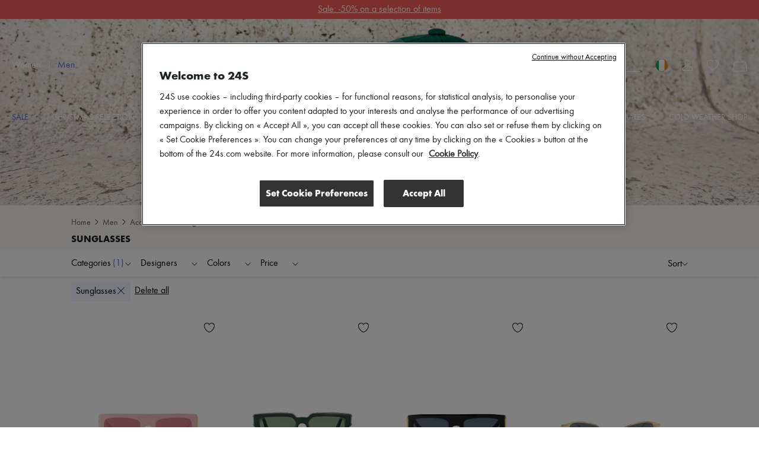

--- FILE ---
content_type: text/html; charset=utf-8
request_url: https://www.24s.com/en-ie/men/accessories/sunglasses
body_size: 91716
content:
<!DOCTYPE html><html lang="en"><head><meta charSet="utf-8"/><meta name="viewport" content="width=device-width"/><title>Men&#x27;s Sunglasses | Accessories | 24S</title><meta name="description" content="Discover our wide selection of Sunglasses for men at 24S, the LVMH Group&#x27;s Luxury Fashion Destination. Express Delivery &amp; Free Returns."/><link rel="canonical" href="https://www.24s.com/en-ie/men/accessories/sunglasses"/><link rel="alternate" hrefLang="en-ae" href="https://www.24s.com/en-ae/men/accessories/sunglasses"/><link rel="alternate" hrefLang="en-au" href="https://www.24s.com/en-au/men/accessories/sunglasses"/><link rel="alternate" hrefLang="en-ca" href="https://www.24s.com/en-ca/men/accessories/sunglasses"/><link rel="alternate" hrefLang="en-ch" href="https://www.24s.com/en-ch/men/accessories/sunglasses"/><link rel="alternate" hrefLang="en-cn" href="https://www.24s.com/en-cn/men/accessories/sunglasses"/><link rel="alternate" hrefLang="en-dk" href="https://www.24s.com/en-dk/men/accessories/sunglasses"/><link rel="alternate" hrefLang="en-es" href="https://www.24s.com/en-es/men/accessories/sunglasses"/><link rel="alternate" hrefLang="en-gb" href="https://www.24s.com/en-gb/men/accessories/sunglasses"/><link rel="alternate" hrefLang="en-hk" href="https://www.24s.com/en-hk/men/accessories/sunglasses"/><link rel="alternate" hrefLang="en-ie" href="https://www.24s.com/en-ie/men/accessories/sunglasses"/><link rel="alternate" hrefLang="en-it" href="https://www.24s.com/en-it/men/accessories/sunglasses"/><link rel="alternate" hrefLang="en-jp" href="https://www.24s.com/en-jp/men/accessories/sunglasses"/><link rel="alternate" hrefLang="en-kr" href="https://www.24s.com/en-kr/men/accessories/sunglasses"/><link rel="alternate" hrefLang="en-nl" href="https://www.24s.com/en-nl/men/accessories/sunglasses"/><link rel="alternate" hrefLang="en-se" href="https://www.24s.com/en-se/men/accessories/sunglasses"/><link rel="alternate" hrefLang="en-sg" href="https://www.24s.com/en-sg/men/accessories/sunglasses"/><link rel="alternate" hrefLang="en-tw" href="https://www.24s.com/en-tw/men/accessories/sunglasses"/><link rel="alternate" hrefLang="en-us" href="https://www.24s.com/en-us/men/accessories/sunglasses"/><link rel="alternate" hrefLang="en-no" href="https://www.24s.com/en-no/men/accessories/sunglasses"/><link rel="alternate" hrefLang="fr-be" href="https://www.24s.com/fr-be/homme/accessoires/lunettes-de-soleil"/><link rel="alternate" hrefLang="fr-ca" href="https://www.24s.com/fr-ca/homme/accessoires/lunettes-de-soleil"/><link rel="alternate" hrefLang="fr-fr" href="https://www.24s.com/fr-fr/homme/accessoires/lunettes-de-soleil"/><link rel="alternate" hrefLang="fr-ch" href="https://www.24s.com/fr-ch/homme/accessoires/lunettes-de-soleil"/><link rel="alternate" hrefLang="de-at" href="https://www.24s.com/de-at/men/accessories/sunglasses"/><link rel="alternate" hrefLang="de-ch" href="https://www.24s.com/de-ch/men/accessories/sunglasses"/><link rel="alternate" hrefLang="de-de" href="https://www.24s.com/de-de/men/accessories/sunglasses"/><link rel="alternate" hrefLang="ko-kr" href="https://www.24s.com/ko-kr/men/accessories/sunglasses"/><link rel="alternate" hrefLang="zh-ca" href="https://www.24s.com/zh-ca/men/accessories/sunglasses"/><link rel="alternate" hrefLang="zh-cn" href="https://www.24s.com/zh-cn/men/accessories/sunglasses"/><link rel="alternate" hrefLang="zh-fr" href="https://www.24s.com/zh-fr/men/accessories/sunglasses"/><link rel="alternate" hrefLang="zh-gb" href="https://www.24s.com/zh-gb/men/accessories/sunglasses"/><link rel="alternate" hrefLang="zh-hk" href="https://www.24s.com/zh-hk/men/accessories/sunglasses"/><link rel="alternate" hrefLang="zh-tw" href="https://www.24s.com/zh-tw/men/accessories/sunglasses"/><link rel="alternate" hrefLang="zh-us" href="https://www.24s.com/zh-us/men/accessories/sunglasses"/><link rel="alternate" hrefLang="ja-jp" href="https://www.24s.com/ja-jp/men/accessories/sunglasses"/><link rel="preload" as="image" href="https://www.24s.com/static/images/ru789zhxeFfT3xqlPIW3gReGaCk=/fit-in/2400x0/cf465ace5c854cc5babd1c24dd9a1d55" imageSizes="100vw" fetchPriority="high"/><link rel="preload" as="image" imageSrcSet="https://www.24s.com/static/images/FOFadD66jCGKtpQ3cHNJ2nvM9mY=/fit-in/500x0/a6659ba5ccc144aaa246b2e40b6c9e5f?w=384&amp;q=75 1x, https://www.24s.com/static/images/FOFadD66jCGKtpQ3cHNJ2nvM9mY=/fit-in/500x0/a6659ba5ccc144aaa246b2e40b6c9e5f?w=640&amp;q=75 2x" fetchpriority="high"/><link rel="preload" as="image" imageSrcSet="https://www.24s.com/static/images/Nsqy9kzzp2dJ5wgzawLfiHlPnyM=/fit-in/500x0/110888fc02a943059225c55d2a8deef7?w=384&amp;q=75 1x, https://www.24s.com/static/images/Nsqy9kzzp2dJ5wgzawLfiHlPnyM=/fit-in/500x0/110888fc02a943059225c55d2a8deef7?w=640&amp;q=75 2x" fetchpriority="high"/><link rel="preload" as="image" imageSrcSet="https://www.24s.com/static/images/0rI4cnGCKcdB2a-pPlAi1MjaHEY=/fit-in/500x0/7c0d039e481f4825b9a683cb6371c0d0?w=384&amp;q=75 1x, https://www.24s.com/static/images/0rI4cnGCKcdB2a-pPlAi1MjaHEY=/fit-in/500x0/7c0d039e481f4825b9a683cb6371c0d0?w=640&amp;q=75 2x" fetchpriority="high"/><link rel="preload" as="image" imageSrcSet="https://www.24s.com/static/images/wXaJ4fSHxvNga7i2639LTnBditA=/fit-in/500x0/a59a6ed8cba14552add1caad6a2bc7bb?w=384&amp;q=75 1x, https://www.24s.com/static/images/wXaJ4fSHxvNga7i2639LTnBditA=/fit-in/500x0/a59a6ed8cba14552add1caad6a2bc7bb?w=640&amp;q=75 2x" fetchpriority="high"/><meta name="next-head-count" content="45"/><script>
                  window.dataLayer = window.dataLayer || [];
            </script><script>
            (function (w, d, s, l, i) {
                w[l] = w[l] || [];
                w[l].push(
                    {'gtm.start': new Date().getTime(), event: 'gtm.js'}
                );
                var f = d.getElementsByTagName(s)[0],
                    j = d.createElement(s), dl = l != 'dataLayer' ? '&l=' + l : '';
                j.async = true;
                j.src =
                    'https://www.googletagmanager.com/gtm.js?id=' + i + dl;
                f.parentNode.insertBefore(j, f);
            })(window, document, 'script', 'dataLayerTagManager', 'GTM-PVL4LHL');
            </script><script type="text/javascript">
              var OneTrust = {
                    geolocationResponse: {
                        countryCode: 'ie',
                    }
                };</script><script src="https://cdn.cookielaw.org/scripttemplates/otSDKStub.js" data-language="en" data-domain-script="d0d83c3d-f51e-4b78-9657-510764d88abc" type="text/javascript"></script><script>
            function OptanonWrapper() {}
          </script><meta name="viewport" content="width=device-width, initial-scale=1.0, maximum-scale=1.0, user-scalable=no"/><meta name="referrer" content="no-referrer-when-downgrade"/><meta http-equiv="content-language" content="en-IE"/><link rel="preconnect" href="https://api.zolaprod.babylone.io" crossorigin="anonymous"/><link rel="preconnect" href="https://prod.babsta.net/static/3f2c6bd0" crossorigin="anonymous"/><link rel="preconnect" href="https://www.24s.com/static/videos" crossorigin="anonymous"/><link rel="preconnect" href="https://www.google-analytics.com" crossorigin="anonymous"/><link rel="preconnect" href="https://www.googletagmanager.com" crossorigin="anonymous"/><link rel="apple-touch-icon" sizes="180x180" href="/apple-touch-icon.png" id="apple-favicon"/><link rel="icon" type="image/png" href="/favicon-32x32.png" sizes="32x32" id="32-favicon"/><link rel="icon" type="image/png" href="/favicon-16x16.png" sizes="16x16" id="16-favicon"/><link rel="mask-icon" href="/safari-pinned-tab.svg" color="#111111"/><meta name="theme-color" content="#ffffff"/><link href="https://prod.babsta.net/static/3f2c6bd0/_next/static/media/functionpro-medium.945ab27d.woff2" as="font" type="font/woff2" crossorigin="anonymous"/><link href="https://prod.babsta.net/static/3f2c6bd0/_next/static/media/functionpro-bold.2c372108.woff2" as="font" type="font/woff2" crossorigin="anonymous"/><link href="https://prod.babsta.net/static/3f2c6bd0/_next/static/media/functionpro-book.bc6d4541.woff2" as="font" type="font/woff2" crossorigin="anonymous"/><script>
  (function(c,e,f,k,g,h,b,a,d){c[g]||(c[g]=h,b=c[h]=function(){
  b.q.push(arguments)},b.q=[],b.l=1*new Date,a=e.createElement(f),a.async=1,
  a.src=k,a.setAttribute("crossorigin", "anonymous"),d=e.getElementsByTagName(f)[0],
  d.parentNode.insertBefore(a,d))})(window,document,"script",
  "//eum.instana.io/eum.min.js","InstanaEumObject","ineum");
  ineum('reportingUrl', 'https://eum-eu-west-1.instana.io');
  ineum('key', 'smpaTAJISkyZGtKcdzougg');
  ineum('meta', 'referrer', document.referrer);
            </script><script type="text/javascript">
        //<![CDATA[
        (function() {
          function riskifiedBeaconLoad() {
            var store_domain = 'www.24s.com';
            var session_id = 'ka17BX3jK7TkL5AYsUPJF';
            var url = ('https:' == document.location.protocol ? 'https://' : 'http://')
              + "beacon.riskified.com?shop=" + store_domain + "&sid=" + session_id;
            var s = document.createElement('script');
            s.type = 'text/javascript';
            s.async = true;
            s.src = url;
            var x = document.getElementsByTagName('script')[0];
            x.parentNode.insertBefore(s, x);
          }
          if (window.attachEvent)
            window.attachEvent('onload', riskifiedBeaconLoad)
          else
            window.addEventListener('load', riskifiedBeaconLoad, false);
        })();
        //]]>
        </script><link data-next-font="" rel="preconnect" href="/" crossorigin="anonymous"/><link rel="preload" href="https://prod.babsta.net/static/3f2c6bd0/_next/static/css/a5898173c837d7d8.css" as="style"/><link rel="stylesheet" href="https://prod.babsta.net/static/3f2c6bd0/_next/static/css/a5898173c837d7d8.css" data-n-g=""/><link rel="preload" href="https://prod.babsta.net/static/3f2c6bd0/_next/static/css/f27da80279990078.css" as="style"/><link rel="stylesheet" href="https://prod.babsta.net/static/3f2c6bd0/_next/static/css/f27da80279990078.css" data-n-p=""/><link rel="preload" href="https://prod.babsta.net/static/3f2c6bd0/_next/static/css/5e7353b9b4c08286.css" as="style"/><link rel="stylesheet" href="https://prod.babsta.net/static/3f2c6bd0/_next/static/css/5e7353b9b4c08286.css" data-n-p=""/><noscript data-n-css=""></noscript><script defer="" nomodule="" src="https://prod.babsta.net/static/3f2c6bd0/_next/static/chunks/polyfills-42372ed130431b0a.js"></script><script src="https://prod.babsta.net/static/3f2c6bd0/_next/static/chunks/webpack-e1d1d44a1361b5ab.js" defer=""></script><script src="https://prod.babsta.net/static/3f2c6bd0/_next/static/chunks/main-025dd2612354e263.js" defer=""></script><script src="https://prod.babsta.net/static/3f2c6bd0/_next/static/chunks/pages/_app-0fae8e3dc23686e5.js" defer=""></script><script src="https://prod.babsta.net/static/3f2c6bd0/_next/static/chunks/75fc9c18-6cc6bbc83b23e8c3.js" defer=""></script><script src="https://prod.babsta.net/static/3f2c6bd0/_next/static/chunks/8613-67b28bc51068e714.js" defer=""></script><script src="https://prod.babsta.net/static/3f2c6bd0/_next/static/chunks/7460-bf13ee782b798231.js" defer=""></script><script src="https://prod.babsta.net/static/3f2c6bd0/_next/static/chunks/9398-238a9c80b8b1acf2.js" defer=""></script><script src="https://prod.babsta.net/static/3f2c6bd0/_next/static/chunks/7467-cd6177698b3f4924.js" defer=""></script><script src="https://prod.babsta.net/static/3f2c6bd0/_next/static/chunks/6129-3871ff379b0fe6d4.js" defer=""></script><script src="https://prod.babsta.net/static/3f2c6bd0/_next/static/chunks/9065-0fb87d6d79de9265.js" defer=""></script><script src="https://prod.babsta.net/static/3f2c6bd0/_next/static/chunks/159-a06131809460e208.js" defer=""></script><script src="https://prod.babsta.net/static/3f2c6bd0/_next/static/chunks/4589-b75f474b078ab1eb.js" defer=""></script><script src="https://prod.babsta.net/static/3f2c6bd0/_next/static/chunks/4816-78af8b36dca8639b.js" defer=""></script><script src="https://prod.babsta.net/static/3f2c6bd0/_next/static/chunks/5813-c7f3876c9d0e3790.js" defer=""></script><script src="https://prod.babsta.net/static/3f2c6bd0/_next/static/chunks/9569-ad118be7e47d04a4.js" defer=""></script><script src="https://prod.babsta.net/static/3f2c6bd0/_next/static/chunks/5840-75952eecda4cf808.js" defer=""></script><script src="https://prod.babsta.net/static/3f2c6bd0/_next/static/chunks/1214-dab048bb5dcc9e77.js" defer=""></script><script src="https://prod.babsta.net/static/3f2c6bd0/_next/static/chunks/5741-f9f46be216bea5e7.js" defer=""></script><script src="https://prod.babsta.net/static/3f2c6bd0/_next/static/chunks/541-aed93bdd3997693a.js" defer=""></script><script src="https://prod.babsta.net/static/3f2c6bd0/_next/static/chunks/4004-1b0e2d685df2c6e8.js" defer=""></script><script src="https://prod.babsta.net/static/3f2c6bd0/_next/static/chunks/pages/plp-7121a2da5c8b4263.js" defer=""></script><script src="https://prod.babsta.net/static/3f2c6bd0/_next/static/3f2c6bd0/_buildManifest.js" defer=""></script><script src="https://prod.babsta.net/static/3f2c6bd0/_next/static/3f2c6bd0/_ssgManifest.js" defer=""></script><style data-styled="" data-styled-version="5.3.7">.bUQtSw{font-family:"function-book"," Arial ",sans-serif;background-color:#f3f3f3;}/*!sc*/
@media screen and (max-width:767px){.bUQtSw{position:absolute;z-index:195;}}/*!sc*/
.bUQtSw p,.bUQtSw h3{color:#1d2424;}/*!sc*/
.bUQtSw h3{font-family:"function-book"," Arial ",sans-serif;font-size:1rem;margin-bottom:15px;line-height:1.1rem;font-weight:400;}/*!sc*/
.bUQtSw ul li,.bUQtSw ul li a{font-size:0.875rem;color:#666666;padding:3px 6px;margin:-1px -6px;}/*!sc*/
.bUQtSw li{white-space:nowrap;}/*!sc*/
.bUQtSw ul li a:hover{cursor:pointer;color:#1d2424;background:#fff;}/*!sc*/
.bUQtSw ul li a:focus{color:#1d2424;border:1px solid #1d2424;}/*!sc*/
.bUQtSw .footer-content{background-color:#f3f3f3;-webkit-box-pack:center;-webkit-justify-content:center;-ms-flex-pack:center;justify-content:center;}/*!sc*/
.bUQtSw .bandeau-info{display:-webkit-box;display:-webkit-flex;display:-ms-flexbox;display:flex;-webkit-box-pack:center;-webkit-justify-content:center;-ms-flex-pack:center;justify-content:center;padding:24px 16px;max-width:1184px;margin:auto;}/*!sc*/
.bUQtSw .bandeau-info > div{padding:24px 0 0 50px;-webkit-flex:1;-ms-flex:1;flex:1;}/*!sc*/
.bUQtSw .bandeau-info > div > div{-webkit-box-flex:1;-webkit-flex-grow:1;-ms-flex-positive:1;flex-grow:1;}/*!sc*/
.bUQtSw .bandeau-info > div:first-child{padding-left:0;padding-top:0;-webkit-flex:0;-ms-flex:0;flex:0;}/*!sc*/
@media screen and (max-width:1024px){.bUQtSw .bandeau-info{-webkit-flex-direction:column;-ms-flex-direction:column;flex-direction:column;-webkit-box-pack:center;-webkit-justify-content:center;-ms-flex-pack:center;justify-content:center;-webkit-align-items:center;-webkit-box-align:center;-ms-flex-align:center;align-items:center;padding:30px 0;}.bUQtSw .bandeau-info > div{width:515px;white-space:nowrap;padding:15px 25px;}}/*!sc*/
@media screen and (max-width:767px){.bUQtSw .bandeau-info{-webkit-align-items:flex-start;-webkit-box-align:flex-start;-ms-flex-align:flex-start;align-items:flex-start;padding:30px 0 5px 0;}.bUQtSw .bandeau-info > div{width:100%;white-space:initial;}}/*!sc*/
.bUQtSw hr{border:1px solid #e5e5e5;margin:0;width:100%;}/*!sc*/
data-styled.g2[id="styles__FooterContainer-sc-hx7fx1-0"]{content:"bUQtSw,"}/*!sc*/
.kyLEka{display:-webkit-box;display:-webkit-flex;display:-ms-flexbox;display:flex;-webkit-box-pack:center;-webkit-justify-content:center;-ms-flex-pack:center;justify-content:center;-webkit-align-items:center;-webkit-box-align:center;-ms-flex-align:center;align-items:center;background:#fff;}/*!sc*/
@media screen and (max-width:767px){.kyLEka{-webkit-flex-direction:column;-ms-flex-direction:column;flex-direction:column;-webkit-align-items:flex-start;-webkit-box-align:flex-start;-ms-flex-align:flex-start;align-items:flex-start;}}/*!sc*/
.kyLEka > a{display:-webkit-box;display:-webkit-flex;display:-ms-flexbox;display:flex;margin:16px 30px;-webkit-box-pack:center;-webkit-justify-content:center;-ms-flex-pack:center;justify-content:center;-webkit-align-items:center;-webkit-box-align:center;-ms-flex-align:center;align-items:center;padding:2px 7px;}/*!sc*/
.kyLEka > a:focus{border:1px solid #1d2424;}/*!sc*/
.kyLEka > a:hover p{border-bottom-color:#1d2424;}/*!sc*/
.kyLEka > a p{margin:0 0 0 13px;border-bottom:1px solid transparent;}/*!sc*/
data-styled.g3[id="styles__ReassuranceBlockContainer-sc-1d6tcb6-0"]{content:"kyLEka,"}/*!sc*/
.BEgmt{display:-webkit-box;display:-webkit-flex;display:-ms-flexbox;display:flex;-webkit-box-pack:start;-webkit-justify-content:flex-start;-ms-flex-pack:start;justify-content:flex-start;-webkit-flex-direction:column;-ms-flex-direction:column;flex-direction:column;}/*!sc*/
.BEgmt svg{margin-top:-15px;}/*!sc*/
.BEgmt a{width:170px;padding:15px 5px 5px 5px;}/*!sc*/
.BEgmt a:focus{border:1px solid #1d2424;}/*!sc*/
.BEgmt p{margin-top:10px;width:200px;font-size:1.25rem;}/*!sc*/
@media screen and (max-width:1024px){.BEgmt{-webkit-align-items:center;-webkit-box-align:center;-ms-flex-align:center;align-items:center;margin-bottom:30px;}.BEgmt p{width:auto;text-align:center;line-height:30px;}.BEgmt a{width:auto;}}/*!sc*/
@media screen and (max-width:767px){.BEgmt{width:100%;margin-bottom:5px;}.BEgmt p{margin-top:0px;font-size:1.2rem;}.BEgmt a{padding:0px 5px 0px 5px;}.BEgmt a:focus{border:1px solid #1d2424;}}/*!sc*/
data-styled.g4[id="styles__LogoContainer-sc-1yzbdh8-0"]{content:"BEgmt,"}/*!sc*/
.aJYPs{display:-webkit-box;display:-webkit-flex;display:-ms-flexbox;display:flex;-webkit-flex-direction:column;-ms-flex-direction:column;flex-direction:column;}/*!sc*/
.aJYPs > div{display:-webkit-box;display:-webkit-flex;display:-ms-flexbox;display:flex;}/*!sc*/
.aJYPs > div svg{margin-right:8px;width:72px;height:32px;}/*!sc*/
@media screen and (min-width:768px){.aJYPs > div svg{width:60px;height:28px;}}/*!sc*/
.aJYPs > div:not(:first-child){margin-top:4px;}/*!sc*/
.aJYPs .cb-responsive{-webkit-flex-direction:row;-ms-flex-direction:row;flex-direction:row;-webkit-align-items:center;-webkit-box-align:center;-ms-flex-align:center;align-items:center;}/*!sc*/
@media screen and (min-width:768px){.aJYPs .cb-responsive{-webkit-align-items:baseline;-webkit-box-align:baseline;-ms-flex-align:baseline;align-items:baseline;display:-webkit-box;display:-webkit-flex;display:-ms-flexbox;display:flex;-webkit-flex-direction:column;-ms-flex-direction:column;flex-direction:column;}.aJYPs .cb-responsive > div:not(:first-child){margin-top:4px;}}/*!sc*/
.aJYPs .cb-responsive > div{display:-webkit-box;display:-webkit-flex;display:-ms-flexbox;display:flex;}/*!sc*/
.aJYPs .cb-responsive > div svg{width:32px;}/*!sc*/
@media screen and (min-width:768px){.aJYPs .cb-responsive > div svg{width:28px;}}/*!sc*/
data-styled.g5[id="styles__MeansOfPaymentsContainer-sc-1ozqhhn-0"]{content:"aJYPs,"}/*!sc*/
.hEhlcE{display:-webkit-box;display:-webkit-flex;display:-ms-flexbox;display:flex;}/*!sc*/
.hEhlcE .payments-block{display:-webkit-box;display:-webkit-flex;display:-ms-flexbox;display:flex;-webkit-flex-direction:column;-ms-flex-direction:column;flex-direction:column;padding-left:50px;}/*!sc*/
@media screen and (max-width:1024px){.hEhlcE .payments-block{padding-left:170px;}}/*!sc*/
data-styled.g6[id="ClientAndPaymentBlock__StyledClientAndPayment-sc-1wd4r98-0"]{content:"hEhlcE,"}/*!sc*/
.iFoEWe{display:-webkit-box;display:-webkit-flex;display:-ms-flexbox;display:flex;-webkit-align-items:stretch;-webkit-box-align:stretch;-ms-flex-align:stretch;align-items:stretch;-webkit-box-pack:space-evenly;-webkit-justify-content:space-evenly;-ms-flex-pack:space-evenly;justify-content:space-evenly;border:1px solid #e6e6e6;width:100%;cursor:pointer;}/*!sc*/
.iFoEWe:hover,.iFoEWe:focus{border-color:#1d2424;}/*!sc*/
.iFoEWe.modal-open-trigger-flag{border-color:transparent;}/*!sc*/
.iFoEWe.modal-open-trigger-flag:hover{border-color:transparent;}/*!sc*/
.iFoEWe.modal-open-trigger-flag:not(:focus-visible){border-color:transparent;}/*!sc*/
.iFoEWe span:first-child{margin:10px 0;padding:0 3px;display:block;background-position:50%;background-repeat:no-repeat;background-size:cover;border-radius:30px;box-shadow:0 0 1px #000;height:20px;width:20px;}/*!sc*/
.iFoEWe p{margin:10px 0;padding:0 3px;}/*!sc*/
.iFoEWe .vr{width:2px;margin:10px 0;background:#e6e6e6;}/*!sc*/
data-styled.g10[id="styles__StyledModalOpen-sc-i8gsez-0"]{content:"iFoEWe,"}/*!sc*/
.bHDckn{display:-webkit-box;display:-webkit-flex;display:-ms-flexbox;display:flex;-webkit-box-flex:0;-webkit-flex-grow:0;-ms-flex-positive:0;flex-grow:0;-webkit-flex-direction:column;-ms-flex-direction:column;flex-direction:column;padding-left:50px;}/*!sc*/
.bHDckn > div:first-child{width:185px;}/*!sc*/
@media screen and (max-width:1024px){.bHDckn{padding-left:110px;}}/*!sc*/
@media screen and (max-width:767px){.bHDckn{margin-top:30px !important;padding-left:0;width:100% !important;}}/*!sc*/
.bHDckn .follow-us-block{margin-top:30px;}/*!sc*/
@media screen and (max-width:767px){.bHDckn .follow-us-block{margin-top:17px;}}/*!sc*/
.bHDckn .follow-us-block h3{margin-bottom:16px;}/*!sc*/
@media screen and (max-width:767px){.bHDckn .follow-us-block h3{margin-bottom:8px;}}/*!sc*/
.bHDckn .follow-us-block > div{display:-webkit-box;display:-webkit-flex;display:-ms-flexbox;display:flex;}/*!sc*/
.bHDckn .follow-us-block a{display:-webkit-box;display:-webkit-flex;display:-ms-flexbox;display:flex;margin-right:8px;}/*!sc*/
.bHDckn .follow-us-block a:focus{border:1px solid #1d2424;}/*!sc*/
data-styled.g11[id="styles__DestAndFollowContainer-sc-1srsb84-0"]{content:"bHDckn,"}/*!sc*/
.flKRnN{display:-webkit-box;display:-webkit-flex;display:-ms-flexbox;display:flex;}/*!sc*/
data-styled.g12[id="styles__CompanyAndDestAndFollowContainer-sc-s9qghi-0"]{content:"flKRnN,"}/*!sc*/
.iokLCA{display:-webkit-box;display:-webkit-flex;display:-ms-flexbox;display:flex;-webkit-box-pack:center;-webkit-justify-content:center;-ms-flex-pack:center;justify-content:center;padding-bottom:16px;max-width:1184px;margin:auto;padding:0px 16px 15px 16px;font-weight:400;line-height:1.1em;-webkit-letter-spacing:0px;-moz-letter-spacing:0px;-ms-letter-spacing:0px;letter-spacing:0px;text-align:left;white-space:nowrap;}/*!sc*/
.iokLCA h3{margin-bottom:0;}/*!sc*/
data-styled.g17[id="TopBrands__StyledTopBrands-sc-rgsowg-0"]{content:"iokLCA,"}/*!sc*/
.cgGtxC{margin-right:3px;}/*!sc*/
data-styled.g18[id="TopBrands__StyledTitle-sc-rgsowg-1"]{content:"cgGtxC,"}/*!sc*/
.cMupNh{overflow:hidden;text-overflow:ellipsis;}/*!sc*/
.cMupNh a{color:#666666;font-size:0.875rem;}/*!sc*/
data-styled.g19[id="TopBrands__StyledList-sc-rgsowg-2"]{content:"cMupNh,"}/*!sc*/
.cUkhpd{color:inherit;-webkit-transition:none;transition:none;}/*!sc*/
.cUkhpd:focus{border:1px solid #1d2424;}/*!sc*/
.cUkhpd:focus:not(:focus-visible){border:none;}/*!sc*/
.cUkhpd:visited{color:inherit;}/*!sc*/
.cUkhpd:hover{color:#556BE9;}/*!sc*/
data-styled.g21[id="A-sc-1c7wk9x-0"]{content:"cUkhpd,"}/*!sc*/
.mVVlx{display:-webkit-box;display:-webkit-flex;display:-ms-flexbox;display:flex;font-weight:500;font-size:14px !important;line-height:20px;padding-bottom:15px;text-transform:uppercase;color:#556BE9;}/*!sc*/
.mVVlx:hover,.mVVlx:visited{color:#556BE9;}/*!sc*/
.groya-d{display:-webkit-box;display:-webkit-flex;display:-ms-flexbox;display:flex;font-weight:500;font-size:14px !important;line-height:20px;padding-bottom:15px;text-transform:uppercase;color:inherit;}/*!sc*/
.groya-d:hover,.groya-d:visited{color:inherit;}/*!sc*/
data-styled.g22[id="MenuNavItem__StyledMenuNavItem-sc-xbftef-0"]{content:"mVVlx,groya-d,"}/*!sc*/
.dVIchk{display:-webkit-box;display:-webkit-flex;display:-ms-flexbox;display:flex;margin:5px 0;}/*!sc*/
data-styled.g23[id="LayerNavItem__StyledLayerNavItem-sc-1egs2wg-0"]{content:"dVIchk,"}/*!sc*/
.fPFiBK{font-weight:500;}/*!sc*/
data-styled.g24[id="LayerNavItem__LayerNavItemLink-sc-1egs2wg-1"]{content:"fPFiBK,"}/*!sc*/
.kPFqpD{display:-webkit-box;display:-webkit-flex;display:-ms-flexbox;display:flex;-webkit-flex-direction:column;-ms-flex-direction:column;flex-direction:column;-webkit-flex:1;-ms-flex:1;flex:1;}/*!sc*/
data-styled.g25[id="Vertical-sc-1v3xmyy-0"]{content:"kPFqpD,"}/*!sc*/
.tEToe{display:-webkit-box;display:-webkit-flex;display:-ms-flexbox;display:flex;width:1280px;margin:0 auto;}/*!sc*/
@media (max-width:1320px){.tEToe{width:100%;padding:0 20px;}}/*!sc*/
data-styled.g26[id="Layer__Centered1280-sc-qvrpu8-0"]{content:"tEToe,"}/*!sc*/
.ffkvqs{width:250px;margin:10px 0 10px 40px;-webkit-flex:none;-ms-flex:none;flex:none;font-weight:400;font-size:16px;line-height:28px;color:#1d2424;}/*!sc*/
.ffkvqs:nth-child(1){margin-left:0;}/*!sc*/
data-styled.g27[id="Layer__Column-sc-qvrpu8-1"]{content:"ffkvqs,"}/*!sc*/
.eYdKIZ{display:-webkit-box;display:-webkit-flex;display:-ms-flexbox;display:flex;position:absolute;width:100%;top:100%;left:0;visibility:hidden;background-color:white;box-shadow:0 14px 14px rgba(0,0,0,0.25);opacity:0.95;z-index:110;}/*!sc*/
data-styled.g28[id="Layer__StyledLayer-sc-qvrpu8-2"]{content:"eYdKIZ,"}/*!sc*/
.Gwgpp{display:-webkit-box;display:-webkit-flex;display:-ms-flexbox;display:flex;-webkit-flex-direction:row;-ms-flex-direction:row;flex-direction:row;-webkit-flex:1;-ms-flex:1;flex:1;-webkit-box-pack:justify;-webkit-justify-content:space-between;-ms-flex-pack:justify;justify-content:space-between;}/*!sc*/
data-styled.g29[id="Menu__StyledMenu-sc-29zrqt-0"]{content:"Gwgpp,"}/*!sc*/
.kgYBQy{display:block;position:relative;-webkit-flex:0;-ms-flex:0;flex:0;padding:4px;}/*!sc*/
.kgYBQy .logo24{fill:#cececd;opacity:0.55;height:35px;width:auto;-webkit-transition:all 0.5s;transition:all 0.5s;will-change:height,opacity;}/*!sc*/
.kgYBQy .logoUrl{position:absolute;top:50%;left:50%;-webkit-transform:translate(-50%,-75%);-ms-transform:translate(-50%,-75%);transform:translate(-50%,-75%);height:9px;width:auto;fill:#000;-webkit-transition:height 0.5s;transition:height 0.5s;will-change:height;}/*!sc*/
@media (min-width:48rem){.kgYBQy{padding:0;}.kgYBQy .logo24{height:86px;}.kgYBQy .logoUrl{height:21.5px;-webkit-transform:translate(-50%,-60%);-ms-transform:translate(-50%,-60%);transform:translate(-50%,-60%);}}/*!sc*/
.header-transparent .Logo24s__StyledLogo-sc-x7v0os-0 .logo24{fill:#fff;opacity:0.25;}/*!sc*/
.header-transparent .Logo24s__StyledLogo-sc-x7v0os-0 .logoUrl{fill:#fff;}/*!sc*/
.small-header .Logo24s__StyledLogo-sc-x7v0os-0 .logo24{height:16px;opacity:0;}/*!sc*/
.small-header .Logo24s__StyledLogo-sc-x7v0os-0 .logoUrl{height:16px;-webkit-transform:translate(-50%,-50%);-ms-transform:translate(-50%,-50%);transform:translate(-50%,-50%);}/*!sc*/
@media (min-width:48rem){.small-header .Logo24s__StyledLogo-sc-x7v0os-0 .logo24,.small-header .kgYBQy .logoUrl{height:32px;}}/*!sc*/
data-styled.g30[id="Logo24s__StyledLogo-sc-x7v0os-0"]{content:"kgYBQy,"}/*!sc*/
.cMgumu{display:-webkit-box;display:-webkit-flex;display:-ms-flexbox;display:flex;-webkit-flex-direction:row;-ms-flex-direction:row;flex-direction:row;-webkit-flex:1;-ms-flex:1;flex:1;}/*!sc*/
data-styled.g31[id="Horizontal-sc-1n0krsy-0"]{content:"cMgumu,"}/*!sc*/
.hwWorY{display:-webkit-box;display:-webkit-flex;display:-ms-flexbox;display:flex;-webkit-flex:1;-ms-flex:1;flex:1;font-size:16px;line-height:20px;}/*!sc*/
data-styled.g32[id="ChangeUniverse__StyledUniverses-sc-chmur1-0"]{content:"hwWorY,"}/*!sc*/
.bALGzp{margin:0 10px;}/*!sc*/
data-styled.g33[id="ChangeUniverse__StyledSeparator-sc-chmur1-1"]{content:"bALGzp,"}/*!sc*/
.hWYOCs{color:inherit;}/*!sc*/
.hWYOCs:visited{color:inherit;}/*!sc*/
.hWYOCs:hover{color:#556BE9;}/*!sc*/
.gAGkwQ{color:#556BE9;}/*!sc*/
.gAGkwQ:visited{color:#556BE9;}/*!sc*/
.gAGkwQ:hover{color:#556BE9;}/*!sc*/
data-styled.g34[id="ChangeUniverse__StyledLinkUniverse-sc-chmur1-2"]{content:"hWYOCs,gAGkwQ,"}/*!sc*/
.gazVwJ{fill:#ffffff;}/*!sc*/
data-styled.g38[id="common__StyledPath-sc-1slhoh2-0"]{content:"gazVwJ,"}/*!sc*/
.jBCmzL{display:-webkit-box;display:-webkit-flex;display:-ms-flexbox;display:flex;-webkit-box-pack:center;-webkit-justify-content:center;-ms-flex-pack:center;justify-content:center;-webkit-align-items:center;-webkit-box-align:center;-ms-flex-align:center;align-items:center;width:170px;height:25px;}/*!sc*/
data-styled.g44[id="Search__StyledSearch-sc-l5pxzp-0"]{content:"jBCmzL,"}/*!sc*/
.hZdjan{border-bottom-width:1px;border-bottom-style:solid;border-bottom-color:inherit;margin-left:10px;width:140px;font-weight:400;font-size:16px;line-height:20px;}/*!sc*/
data-styled.g45[id="Search__StyledSearchBar-sc-l5pxzp-1"]{content:"hZdjan,"}/*!sc*/
.ceLOUV{display:-webkit-box;display:-webkit-flex;display:-ms-flexbox;display:flex;margin:0 12px;-webkit-box-pack:center;-webkit-justify-content:center;-ms-flex-pack:center;justify-content:center;-webkit-align-items:center;-webkit-box-align:center;-ms-flex-align:center;align-items:center;position:relative;}/*!sc*/
data-styled.g51[id="MyAccount__StyledMyAccount-sc-16zppl4-0"]{content:"ceLOUV,"}/*!sc*/
.pezba{fill:#ffffff;}/*!sc*/
data-styled.g52[id="MyAccount__StyledPath-sc-16zppl4-1"]{content:"pezba,"}/*!sc*/
.ddvCQp{display:-webkit-box;display:-webkit-flex;display:-ms-flexbox;display:flex;width:24px;-webkit-box-pack:center;-webkit-justify-content:center;-ms-flex-pack:center;justify-content:center;-webkit-align-items:center;-webkit-box-align:center;-ms-flex-align:center;align-items:center;position:relative;}/*!sc*/
.ddvCQp:focus{border:1px solid #1d2424;}/*!sc*/
.ddvCQp:focus:not(:focus-visible){border:none;}/*!sc*/
data-styled.g71[id="MiniCart__StyledMiniCartLink-sc-1we36mq-0"]{content:"ddvCQp,"}/*!sc*/
.bUpmvI{fill:#ffffff;}/*!sc*/
data-styled.g72[id="MiniCart__StyledSvg-sc-1we36mq-1"]{content:"bUpmvI,"}/*!sc*/
.iFttbX{display:-webkit-box;display:-webkit-flex;display:-ms-flexbox;display:flex;-webkit-flex-direction:column;-ms-flex-direction:column;flex-direction:column;-webkit-align-items:center;-webkit-box-align:center;-ms-flex-align:center;align-items:center;-webkit-flex:0 0;-ms-flex:0 0;flex:0 0;padding:6px 16px 24px;margin:auto;background-color:#ffffff;position:relative;z-index:10;}/*!sc*/
@media screen and (min-width:1200px){.iFttbX{-webkit-flex-direction:row;-ms-flex-direction:row;flex-direction:row;-webkit-box-pack:center;-webkit-justify-content:center;-ms-flex-pack:center;justify-content:center;padding:8px 0 28px;}}/*!sc*/
data-styled.g78[id="MarketingFooter__WrapperDiv-sc-i7dmhh-0"]{content:"iFttbX,"}/*!sc*/
.jRPaA-d{-webkit-box-pack:center;-webkit-justify-content:center;-ms-flex-pack:center;justify-content:center;background:#F85F58;display:-webkit-box;display:-webkit-flex;display:-ms-flexbox;display:flex;-webkit-align-items:center;-webkit-box-align:center;-ms-flex-align:center;align-items:center;height:50px;}/*!sc*/
@media (min-width:768px){.jRPaA-d{height:32px;}}/*!sc*/
.iuepRp{-webkit-box-pack:center;-webkit-justify-content:center;-ms-flex-pack:center;justify-content:center;background:#F1ECE9;display:none;-webkit-align-items:center;-webkit-box-align:center;-ms-flex-align:center;align-items:center;height:50px;}/*!sc*/
@media (min-width:768px){.iuepRp{height:32px;}}/*!sc*/
data-styled.g79[id="PromoBanner__StyledPromoBannerWrapper-sc-108qh2v-0"]{content:"jRPaA-d,iuepRp,"}/*!sc*/
.zJMjf{text-align:center;line-height:20px;margin:6px;-webkit-animation:500ms linear 4500ms jiroXv,500ms linear jBcSpD;animation:500ms linear 4500ms jiroXv,500ms linear jBcSpD;}/*!sc*/
.zJMjf a{color:inherit;}/*!sc*/
data-styled.g80[id="PromoBanner__StyledPromoMessage-sc-108qh2v-1"]{content:"zJMjf,"}/*!sc*/
.cOVklE{display:-webkit-box;display:-webkit-flex;display:-ms-flexbox;display:flex;-webkit-flex-direction:column;-ms-flex-direction:column;flex-direction:column;position:-webkit-sticky;position:sticky;top:0;z-index:110;background:linear-gradient( 180deg,rgba(0,0,0,0.25) 20%,rgba(0,0,0,0) 100% );opacity:1;-webkit-transition:opacity 0.5s;transition:opacity 0.5s;}/*!sc*/
.cOVklE.not-visible{opacity:0;}/*!sc*/
data-styled.g81[id="HeaderDesktop__StyledHeaderDesktop-sc-1jjs3ry-0"]{content:"cOVklE,"}/*!sc*/
.hBypcp{-webkit-align-items:center;-webkit-box-align:center;-ms-flex-align:center;align-items:center;margin:32px 0;-webkit-transition:margin 0.5s;transition:margin 0.5s;will-change:margin;}/*!sc*/
.small-header .HeaderDesktop__Actions-sc-1jjs3ry-1{margin:18px 0;}/*!sc*/
data-styled.g82[id="HeaderDesktop__Actions-sc-1jjs3ry-1"]{content:"hBypcp,"}/*!sc*/
.fYbjqo{-webkit-box-pack:end;-webkit-justify-content:flex-end;-ms-flex-pack:end;justify-content:flex-end;-webkit-align-items:center;-webkit-box-align:center;-ms-flex-align:center;align-items:center;}/*!sc*/
.fYbjqo a{margin:0 12px;display:-webkit-box;display:-webkit-flex;display:-ms-flexbox;display:flex;-webkit-box-pack:center;-webkit-justify-content:center;-ms-flex-pack:center;justify-content:center;-webkit-align-items:center;-webkit-box-align:center;-ms-flex-align:center;align-items:center;}/*!sc*/
.fYbjqo a:last-of-type{margin-right:0;}/*!sc*/
data-styled.g83[id="HeaderDesktop__Right-sc-1jjs3ry-2"]{content:"fYbjqo,"}/*!sc*/
.hOqtXH{position:absolute;width:100%;background-color:inherit;color:#ffffff;}/*!sc*/
.small-header:not(.header-transparent) .HeaderDesktop__Header-sc-1jjs3ry-3{border-bottom:1px solid #EDEDED;}/*!sc*/
data-styled.g84[id="HeaderDesktop__Header-sc-1jjs3ry-3"]{content:"hOqtXH,"}/*!sc*/
.hwaRZp{margin-left:24px;}/*!sc*/
data-styled.g85[id="HeaderDesktop__LanguageCountryCurrencyModal-sc-1jjs3ry-4"]{content:"hwaRZp,"}/*!sc*/
.ledFmX{display:-webkit-box;display:-webkit-flex;display:-ms-flexbox;display:flex;-webkit-flex-direction:column;-ms-flex-direction:column;flex-direction:column;width:100%;padding-left:120px;padding-right:120px;margin:0 auto;}/*!sc*/
@media (max-width:1320px){.ledFmX{width:100%;padding:0 20px;}}/*!sc*/
data-styled.g86[id="HeaderDesktop__Centered1280-sc-1jjs3ry-5"]{content:"ledFmX,"}/*!sc*/
@-webkit-keyframes jiroXv{from{opacity:1;}to{opacity:0;}}/*!sc*/
@keyframes jiroXv{from{opacity:1;}to{opacity:0;}}/*!sc*/
data-styled.g90[id="sc-keyframes-jiroXv"]{content:"jiroXv,"}/*!sc*/
@-webkit-keyframes jBcSpD{from{opacity:0;}to{opacity:1;}}/*!sc*/
@keyframes jBcSpD{from{opacity:0;}to{opacity:1;}}/*!sc*/
data-styled.g91[id="sc-keyframes-jBcSpD"]{content:"jBcSpD,"}/*!sc*/
</style></head><body><noscript><iframe src="https://www.googletagmanager.com/ns.html?id=GTM-PVL4LHL" height="0" width="0" style="display:none;visibility:hidden;"></iframe></noscript><div id="__next"><div class="plp_plp__jMelp"><div data-testid="promo-message-1z9EqZz8ccsYFgrwUemcZf" class="PromoBanner__StyledPromoBannerWrapper-sc-108qh2v-0 jRPaA-d"><div class="PromoBanner__StyledPromoMessage-sc-108qh2v-1 zJMjf"><span style='color:#FFFFFF;'><a target="_self" style="text-decoration: underline;" href="https://www.24s.com/en-ie/men/events/sale-men">Sale: -50% on a selection of items</a></span></div></div><div data-testid="promo-message-4V3V2bJP02E5NRND7kn7Z6" class="PromoBanner__StyledPromoBannerWrapper-sc-108qh2v-0 iuepRp"><div class="PromoBanner__StyledPromoMessage-sc-108qh2v-1 zJMjf"><span style='color:#000000;'>Get 10% off your first order. Code : 10FIRST  <a target="_self" style="text-decoration: underline;" href="https://www.24s.com/en-ie/about-us/terms-conditions-promotional-offers">(T&Cs apply)</a></span></div></div><div class="HeaderDesktop__StyledHeaderDesktop-sc-1jjs3ry-0 cOVklE header-transparent"><div class="Vertical-sc-1v3xmyy-0 HeaderDesktop__Header-sc-1jjs3ry-3 kPFqpD hOqtXH"><div class="HeaderDesktop__Centered1280-sc-1jjs3ry-5 ledFmX"><div class="Horizontal-sc-1n0krsy-0 HeaderDesktop__Actions-sc-1jjs3ry-1 cMgumu hBypcp"><nav class="ChangeUniverse__StyledUniverses-sc-chmur1-0 hwWorY"><a href="/en-ie/women" data-cy="header-universe-anchor-women" class="A-sc-1c7wk9x-0 ChangeUniverse__StyledLinkUniverse-sc-chmur1-2 cUkhpd hWYOCs">Women</a><div class="ChangeUniverse__StyledSeparator-sc-chmur1-1 bALGzp">|</div><a href="/en-ie/men" data-cy="header-universe-anchor-men" class="A-sc-1c7wk9x-0 ChangeUniverse__StyledLinkUniverse-sc-chmur1-2 cUkhpd gAGkwQ">Men</a></nav><a href="/en-ie/men" data-cy="logo-24s" class="Logo24s__StyledLogo-sc-x7v0os-0 kgYBQy"><svg xmlns="http://www.w3.org/2000/svg" viewBox="0 0 100 99" class="logo24"><path d="M83.156 0c-13.413 0-18.002 9.21-18.48 21.273-.595 14.38-3.814 26.086-9.12 33.454-9.299 12.716-23.904 15.806-36.242 18.599-7.273 1.664-12.34 1.724-16.512 5.882-.953.951-1.49 2.094-1.967 2.08-.586-.017-.06-2.734.298-3.803.834-2.675 2.146-4.576 3.755-6.18 12.34-12.3 51.323-20.679 51.323-46.408C56.211 9.983 42.918 0 23.13 0 8.881 0 .058 9.389.058 18.123s7.332 12.122 11.922 12.122c6.319 0 10.909-4.694 10.909-10.161 0-7.666-8.286-10.875-8.286-15.866 0-2.733 2.92-3.922 8.167-3.922 9.24 0 10.79 8.736 10.79 17.233 0 14.38-8.763 25.612-17.705 36.129-6.318 7.427-12.16 14.32-14.664 22.105C.357 78.496 0 81.348 0 84.319c0 8.14 3.874 14.559 10.313 14.559 4.351 0 7.927-3.625 7.927-7.904s-3.278-7.546-7.094-7.784a9 9 0 0 0-.437-.01c-5.273 0-7.24 5.18-8.98 5.18-.835 0-1.252-.95-1.311-2.734.06-5.704 5.007-8.734 8.524-8.734 4.53 0 8.941 4.931 13.59 10.102 5.246 5.764 10.67 11.766 16.691 11.766 8.226 0 12.995-5.11 12.995-13.965V73.269h4.292c1.968 0 3.398.475 4.411 1.485 1.788 1.783 1.729 4.873 1.729 8.14 0 .475-.06.951-.06 1.426 0 6.3-.298 11.588-3.636 13.786v.238h29.03v-.297c-1.788-1.842-4.053-7.428-4.053-18.064v-6.714c5.961.119 12.518 5.942 14.485 12.478h.298V59.899h-.298c-2.265 6.834-8.525 12.835-14.485 13.014V58.947h-.298c-3.16 9.151-12.697 13.965-27.837 13.965H33.74c-1.608 0-1.967-.654-1.967-1.129 0-.772.716-1.366 2.086-1.842C78.506 55.918 99.966 38.27 99.966 17.53c0-10.22-5.96-17.529-16.81-17.529"></path></svg><svg xmlns="http://www.w3.org/2000/svg" fill="none" viewBox="0 0 98 25" class="logoUrl"><path d="m14.144 20.802-9.959.003c1.354-1.234 3.909-3.517 5.048-4.627 3.109-2.93 6.741-6.26 6.741-10.178 0-3.3-2.37-5.737-6.433-5.737-3.571 0-6.28 1.943-7.664 5.706l.216.124c1.292-2.807 3.108-3.64 5.263-3.64 2.771 0 4.494 1.851 4.494 4.688 0 3.794-2.893 8.882-11.482 17.025v.123h10.48z"></path><path d="M13.008 18.112h10.85v6.186h3.758v-6.186h4.156v-3.063h-4.156V.349h-.152l-14.456 17.7zm10.85-12.83v9.768h-7.855zM34.313 24.137l1.237-1.27c1.026.756 3.018 1.36 5.009 1.36 4.224 0 8.389-2.721 8.389-7.015 0-3.87-2.988-5.835-6.82-7.104l-2.082-.696c-2.685-.907-4.104-2.42-4.104-4.837 0-2.54 1.992-4.022 4.345-4.022 3.168 0 5.1 2.268 7.242 8.134h.181L46.352.372h-.181l-1.177 1.3C43.968.798 42.066.283 40.407.283c-3.44 0-7.424 2.087-7.424 6.35 0 3.235 2.052 5.806 5.885 7.075l2.082.696c3.017.997 4.918 2.237 4.918 5.05 0 2.66-2.112 4.504-5.25 4.504-3.32 0-5.574-2.828-7.657-8.905h-.182l1.35 9.087h.181zM94.844 24.28l2.86-3.033v-4.798c0-3.176-1.5-4.442-3.67-4.442-1.787 0-3.384.86-3.836 3.01-.405-2.126-1.763-3.01-3.574-3.01s-3.242.86-3.718 2.699v-2.77l-4.623 1.887v.095l1.763 1.075v9.05h-1.763v.239h6.386v-.24h-1.763v-7.52c0-2.412.834-3.463 2.336-3.463 1.334 0 2.216.955 2.216 3.462v7.522h-1.763v.239h6.387v-.24H90.32v-7.52c0-2.412.833-3.463 2.335-3.463 1.311 0 2.193.955 2.193 3.462v7.76z"></path><path d="M66.469 16.697c.722-3.306 3.751-5.387 7.391-4.589 3.708.814 5.433 4.154 4.726 7.39-.727 3.329-3.78 5.406-7.396 4.613-3.73-.818-5.434-4.154-4.721-7.413zm8.838 4.28c.18-.82.264-1.973.202-3.324-.133-2.776-.805-5.05-2.51-5.423-1.183-.26-2.634.163-3.252 2.99-.184.844-.264 1.972-.202 3.323.133 2.777.777 5.067 2.505 5.447 1.184.26 2.64-.186 3.257-3.012z"></path><path d="M55.104 18.067c0-3.733 2.98-6.16 6.426-6.16 2.072 0 4.029.957 4.029 2.544 0 1.027-1.001 1.564-2.398 1.33-.163-2.52-1.164-3.57-2.585-3.57-1.7 0-2.795 1.681-2.795 4.34 0 3.08 1.56 5.717 4.518 5.717 1.397 0 3.29-.81 4.01-3.844l.134.227c-.465 3.99-2.538 5.554-5.425 5.554-3.517 0-5.916-2.427-5.916-6.137zM53.997 17.533l-2.01-1.66-1.654 2.012 2.01 1.66z"></path></svg></a><div class="Horizontal-sc-1n0krsy-0 HeaderDesktop__Right-sc-1jjs3ry-2 cMgumu fYbjqo"><div data-cy="header-search-icon" id="search-icon" class="Search__StyledSearch-sc-l5pxzp-0 jBCmzL"><svg width="18" height="18" viewBox="0 0 18 18" fill="none" xmlns="http://www.w3.org/2000/svg"><path d="M17.8467 17.1064L13.7568 13.0165C15.0121 11.5851 15.7047 9.77389 15.7047 7.85232C15.7047 5.75479 14.8877 3.78302 13.4047 2.29997C11.9216 0.816927 9.94987 0 7.85235 0C5.75482 0 3.78305 0.816927 2.3 2.29997C0.816958 3.78302 3.05176e-05 5.75479 3.05176e-05 7.85232C3.05176e-05 9.94984 0.816958 11.9216 2.3 13.4047C3.78305 14.8877 5.75482 15.7046 7.85235 15.7046C9.77392 15.7046 11.5851 15.012 13.0165 13.7568L17.1064 17.8466C17.2087 17.9489 17.3426 18 17.4765 18C17.6105 18 17.7444 17.9489 17.8467 17.8466C18.0512 17.6421 18.0512 17.3109 17.8467 17.1064ZM3.04025 12.6644C1.75504 11.379 1.04701 9.66995 1.04701 7.85232C1.04701 6.03468 1.75504 4.32568 3.04025 3.04022C4.32571 1.75501 6.03471 1.04698 7.85235 1.04698C9.66998 1.04698 11.379 1.75501 12.6644 3.04022C13.9496 4.32568 14.6577 6.03468 14.6577 7.85232C14.6577 9.66995 13.9496 11.379 12.6644 12.6644C11.379 13.9496 9.66998 14.6577 7.85235 14.6577C6.03471 14.6577 4.32571 13.9496 3.04025 12.6644Z" class="common__StyledPath-sc-1slhoh2-0 gazVwJ"></path></svg><span class="Search__StyledSearchBar-sc-l5pxzp-1 hZdjan">Search</span></div><div class="HeaderDesktop__LanguageCountryCurrencyModal-sc-1jjs3ry-4 hwaRZp"><div><button type="button" class="styles__StyledModalOpen-sc-i8gsez-0 iFoEWe modal-open-trigger-flag" data-testid="modal-open-trigger" data-cy="header-international-selector"><span class="flag-icon-ie" data-cy="header-international-selector-flag-icon-ie"></span></button></div></div><div data-cy="header-account-icon" class="MyAccount__StyledMyAccount-sc-16zppl4-0 ceLOUV"><a href="/en-ie/account" class="A-sc-1c7wk9x-0 cUkhpd"><svg width="17" height="18" viewBox="0 0 17 18" fill="none" xmlns="http://www.w3.org/2000/svg" role="img" aria-label="My account"><title>My account</title><mask id="path-1-inside-1_1722_10107" fill="white"><path fill-rule="evenodd" clip-rule="evenodd" d="M4.06005 10.7094C2.65871 11.2434 1.39513 12.0247 0.346569 13.0056C0.121616 13.2215 -0.00226212 13.5049 3.05176e-05 13.7985V16.8426C3.05176e-05 17.1495 0.137806 17.4439 0.383045 17.661C0.628284 17.8781 0.960899 18 1.30772 18L15.6923 18C16.0391 18 16.3717 17.8781 16.617 17.661C16.8622 17.4439 17 17.1495 17 16.8426V13.7985C17.0005 13.5041 16.8743 13.2206 16.6469 13.0056C15.5984 12.0247 14.3348 11.2434 12.9334 10.7094C11.5321 10.1754 10.0224 9.9 8.49674 9.9C6.97106 9.9 5.46139 10.1754 4.06005 10.7094ZM5.87648 8.24156C6.65305 8.73602 7.56604 8.99994 8.50001 8.99994C9.75242 8.99994 10.9535 8.52584 11.8391 7.68192C12.7247 6.83801 13.2222 5.69342 13.2222 4.49995C13.2222 3.60993 12.9453 2.7399 12.4264 1.99988C11.9075 1.25986 11.17 0.683086 10.3071 0.342493C9.44425 0.00189781 8.49477 -0.0872173 7.57875 0.0864162C6.66273 0.26005 5.82131 0.688633 5.16089 1.31797C4.50048 1.9473 4.05073 2.74913 3.86852 3.62204C3.68631 4.49496 3.77983 5.39975 4.13724 6.22202C4.49466 7.04429 5.09992 7.74709 5.87648 8.24156Z"></path></mask><path d="M0.346569 13.0056L-0.336645 12.2753L-0.34572 12.284L0.346569 13.0056ZM3.05176e-05 13.7985H1.00006L1 13.7907L3.05176e-05 13.7985ZM0.383045 17.661L1.04583 16.9122V16.9122L0.383045 17.661ZM16.617 17.661L15.9542 16.9122L16.617 17.661ZM17 13.7985L16 13.7967V13.7985H17ZM16.6469 13.0056L17.3339 12.279L17.3301 12.2754L16.6469 13.0056ZM5.87648 8.24156L5.33938 9.08508L5.87648 8.24156ZM12.4264 1.99988L13.2452 1.42578L13.2452 1.42577L12.4264 1.99988ZM10.3071 0.342493L9.93997 1.27265H9.93997L10.3071 0.342493ZM7.57875 0.0864162L7.76498 1.06892L7.57875 0.0864162ZM5.16089 1.31797L4.47103 0.594034L5.16089 1.31797ZM3.86852 3.62204L4.84742 3.82637V3.82637L3.86852 3.62204ZM4.13724 6.22202L5.05435 5.82338V5.82338L4.13724 6.22202ZM1.02973 13.7359C1.97936 12.8475 3.13055 12.1337 4.41613 11.6439L3.70398 9.77494C2.18687 10.353 0.810913 11.2019 -0.33659 12.2754L1.02973 13.7359ZM1 13.7907C0.999981 13.7881 1.00029 13.7827 1.00438 13.7734C1.0086 13.7637 1.01818 13.7471 1.03886 13.7273L-0.34572 12.284C-0.755495 12.6771 -1.00452 13.2191 -0.999939 13.8063L1 13.7907ZM1.00003 16.8426V13.7985H-0.999969V16.8426H1.00003ZM1.04583 16.9122C1.02177 16.8909 1.01037 16.8725 1.0053 16.8616C1.00039 16.8511 1.00003 16.8451 1.00003 16.8426H-0.999969C-0.999969 17.4569 -0.723202 18.0173 -0.279734 18.4098L1.04583 16.9122ZM1.30772 17C1.18938 17 1.09679 16.9573 1.04583 16.9122L-0.279734 18.4098C0.159781 18.7988 0.732416 19 1.30772 19V17ZM15.6923 17L1.30772 17V19L15.6923 19V17ZM15.9542 16.9122C15.9032 16.9573 15.8106 17 15.6923 17V19C16.2676 19 16.8402 18.7988 17.2798 18.4098L15.9542 16.9122ZM16 16.8426C16 16.8451 15.9996 16.8511 15.9947 16.8616C15.9897 16.8725 15.9783 16.8909 15.9542 16.9122L17.2798 18.4098C17.7232 18.0173 18 17.4569 18 16.8426H16ZM16 13.7985V16.8426H18V13.7985H16ZM15.9599 13.7323C15.9811 13.7523 15.991 13.7692 15.9954 13.7791C15.9997 13.7886 16 13.7942 16 13.7967L18 13.8002C18.001 13.2115 17.7474 12.6699 17.3339 12.279L15.9599 13.7323ZM12.5774 11.6439C13.8629 12.1337 15.0141 12.8475 15.9638 13.7359L17.3301 12.2754C16.1826 11.2019 14.8066 10.353 13.2895 9.77494L12.5774 11.6439ZM8.49674 10.9C9.9029 10.9 11.2917 11.154 12.5774 11.6439L13.2895 9.77494C11.7725 9.19686 10.142 8.9 8.49674 8.9L8.49674 10.9ZM4.41613 11.6439C5.70175 11.154 7.09059 10.9 8.49674 10.9L8.49674 8.9C6.85152 8.9 5.22103 9.19686 3.70398 9.77494L4.41613 11.6439ZM8.50001 7.99994C7.75339 7.99994 7.0272 7.78875 6.41358 7.39804L5.33938 9.08508C6.27889 9.6833 7.37869 9.99994 8.50001 9.99994V7.99994ZM11.1493 6.95799C10.4545 7.62006 9.50234 7.99994 8.50001 7.99994V9.99994C10.0025 9.99994 11.4526 9.43162 12.529 8.40586L11.1493 6.95799ZM12.2222 4.49995C12.2222 5.41222 11.8424 6.29748 11.1493 6.95799L12.529 8.40586C13.607 7.37854 14.2222 5.97462 14.2222 4.49995H12.2222ZM11.6076 2.57399C12.0105 3.14859 12.2222 3.81875 12.2222 4.49995H14.2222C14.2222 3.40111 13.88 2.33122 13.2452 1.42578L11.6076 2.57399ZM9.93997 1.27265C10.6258 1.54336 11.2043 1.99874 11.6076 2.57399L13.2452 1.42577C12.6108 0.520983 11.7142 -0.177183 10.6743 -0.587667L9.93997 1.27265ZM7.76498 1.06892C8.49629 0.930302 9.25384 1.00183 9.93997 1.27265L10.6743 -0.587666C9.63466 -0.998028 8.49324 -1.10473 7.39251 -0.896088L7.76498 1.06892ZM5.85076 2.04191C6.36849 1.54854 7.03383 1.20751 7.76498 1.06892L7.39251 -0.896088C6.29162 -0.687412 5.27412 -0.171268 4.47103 0.594034L5.85076 2.04191ZM4.84742 3.82637C4.98719 3.15678 5.33354 2.53478 5.85076 2.0419L4.47103 0.594034C3.66742 1.35983 3.11427 2.34148 2.88962 3.41771L4.84742 3.82637ZM5.05435 5.82338C4.77894 5.18976 4.70774 4.49556 4.84742 3.82637L2.88962 3.41771C2.66489 4.49435 2.78072 5.60975 3.22014 6.62066L5.05435 5.82338ZM6.41358 7.39804C5.80041 7.00761 5.33005 6.45765 5.05435 5.82338L3.22014 6.62066C3.65927 7.63093 4.39942 8.48657 5.33938 9.08508L6.41358 7.39804Z" mask="url(#path-1-inside-1_1722_10107)" class="MyAccount__StyledPath-sc-16zppl4-1 pezba"></path></svg></a></div><a href="/en-ie/lovelist" data-cy="header-lovelist-icon" class="A-sc-1c7wk9x-0 cUkhpd"><svg width="20" height="18" viewBox="0 0 20 18" fill="none" xmlns="http://www.w3.org/2000/svg" role="img" aria-label="Lovelist"><title>Lovelist</title><mask id="path-1-inside-1_1722_13954" fill="white"><path fill-rule="evenodd" clip-rule="evenodd" d="M9.99994 17.9999C8.82779 16.945 7.65564 16 6.54791 15.1069L6.54789 15.1069C2.93044 12.1904 0 9.82783 0 6H3.05176e-05C3.25792e-05 2.6863 2.68632 7.62939e-06 6.00003 7.62939e-06C7.53672 7.62939e-06 8.93849 0.577702 10 1.52776C11.0615 0.577698 12.4633 0 14 0C17.3137 0 20 2.68629 20 6L19.9998 6.04548C19.9767 9.84657 17.0551 12.202 13.452 15.1069L13.452 15.1069C12.3443 16 11.1721 16.945 10 17.9999V18C9.99999 18 9.99998 18 9.99997 18C9.99996 18 9.99995 18 9.99994 18V17.9999Z"></path></mask><path d="M6.54791 15.1069L5.90772 15.8751L5.91395 15.8803L5.92026 15.8854L6.54791 15.1069ZM9.99994 17.9999H10.9999V17.5546L10.6689 17.2567L9.99994 17.9999ZM6.54789 15.1069L7.18807 14.3387L7.18185 14.3335L7.17554 14.3284L6.54789 15.1069ZM0 6V5H-1V6H0ZM3.05176e-05 6V7H1.00003L1.00003 6L3.05176e-05 6ZM10 1.52776L9.33309 2.2729L10 2.86979L10.6669 2.2729L10 1.52776ZM20 6L21 6.00369V6H20ZM19.9998 6.04548L20.9998 6.05157L20.9998 6.04917L19.9998 6.04548ZM13.452 15.1069L14.0717 15.8918L14.0797 15.8854L13.452 15.1069ZM13.452 15.1069L12.8323 14.322L12.8243 14.3284L13.452 15.1069ZM10 17.9999L9.33104 17.2566L9 17.5546V17.9999H10ZM10 18L9.35982 18.7682L11 20.135V18H10ZM9.99997 18L10.6402 17.2318L9.97892 16.6807L9.3356 17.2526L9.99997 18ZM9.99994 18H8.99994V20.2268L10.6643 18.7474L9.99994 18ZM5.92026 15.8854C7.03049 16.7805 8.18203 17.7092 9.33098 18.7432L10.6689 17.2567C9.47355 16.1808 8.28079 15.2195 7.17555 14.3284L5.92026 15.8854ZM5.9077 15.8751L5.90772 15.8751L7.18809 14.3387L7.18807 14.3387L5.9077 15.8751ZM-1 6C-1 8.20608 -0.143307 9.9714 1.14656 11.5322C2.40885 13.0597 4.13411 14.4454 5.92024 15.8854L7.17554 14.3284C5.34422 12.852 3.79554 11.5981 2.68825 10.2582C1.60853 8.95164 1 7.62175 1 6H-1ZM3.05176e-05 5H0V7H3.05176e-05V5ZM6.00003 -0.999992C2.13404 -0.999992 -0.999967 2.13401 -0.999969 6L1.00003 6C1.00003 3.23858 3.23861 1.00001 6.00003 1.00001V-0.999992ZM10.6669 0.782624C9.42914 -0.325187 7.7922 -0.999992 6.00003 -0.999992V1.00001C7.28125 1.00001 8.44783 1.48059 9.33309 2.2729L10.6669 0.782624ZM10.6669 2.2729C11.5522 1.48059 12.7187 1 14 1V-1C12.2078 -1 10.5709 -0.325191 9.33309 0.782625L10.6669 2.2729ZM14 1C16.7614 1 19 3.23858 19 6H21C21 2.13401 17.866 -1 14 -1V1ZM19 5.99631L18.9998 6.04179L20.9998 6.04917L21 6.00369L19 5.99631ZM18.9998 6.0394C18.99 7.64881 18.3784 8.97207 17.2987 10.2739C16.192 11.6082 14.6483 12.8579 12.8244 14.3284L14.0797 15.8854C15.8589 14.451 17.5775 13.0706 18.8381 11.5507C20.1257 9.99823 20.9865 8.24325 20.9998 6.05157L18.9998 6.0394ZM12.8324 14.322L12.8324 14.3221L14.0716 15.8918L14.0717 15.8918L12.8324 14.322ZM12.8243 14.3284C11.7191 15.2195 10.5264 16.1808 9.33104 17.2566L10.669 18.7432C11.8179 17.7092 12.9694 16.7805 14.0796 15.8854L12.8243 14.3284ZM11 18V17.9999H9V18H11ZM9.35978 18.7682C9.3476 18.758 9.33808 18.7496 9.33273 18.7448C9.32993 18.7423 9.32768 18.7403 9.32635 18.7391C9.32513 18.7379 9.32408 18.737 9.32426 18.7371H9.32426C9.32426 18.7371 9.32426 18.7371 9.32426 18.7371C9.32426 18.7371 9.32426 18.7371 9.32427 18.7372C9.32427 18.7372 9.32428 18.7372 9.32429 18.7372C9.32431 18.7372 9.32435 18.7372 9.32439 18.7373C9.32447 18.7373 9.32461 18.7375 9.32478 18.7376C9.32512 18.7379 9.32567 18.7384 9.32636 18.7391C9.32769 18.7403 9.32994 18.7423 9.33274 18.7448C9.33811 18.7496 9.34763 18.7581 9.35982 18.7682L10.6402 17.2318C10.6524 17.2419 10.6619 17.2504 10.6672 17.2552C10.67 17.2577 10.6723 17.2597 10.6736 17.2609C10.6748 17.262 10.6759 17.263 10.6757 17.2628H10.6757C10.6757 17.2628 10.6757 17.2628 10.6757 17.2628C10.6757 17.2628 10.6757 17.2628 10.6757 17.2628C10.6757 17.2628 10.6757 17.2628 10.6757 17.2628C10.6757 17.2628 10.6756 17.2628 10.6756 17.2627C10.6755 17.2626 10.6754 17.2625 10.6752 17.2624C10.6748 17.262 10.6743 17.2615 10.6736 17.2609C10.6723 17.2597 10.67 17.2577 10.6672 17.2551C10.6619 17.2503 10.6523 17.2419 10.6402 17.2318L9.35978 18.7682ZM9.3356 17.2526C9.34227 17.2466 9.3477 17.242 9.35084 17.2393C9.35374 17.2368 9.35625 17.2347 9.35582 17.2351C9.35582 17.2351 9.35582 17.2351 9.35582 17.2351C9.35582 17.2351 9.35582 17.2351 9.35581 17.2351C9.35581 17.2351 9.35581 17.2351 9.35581 17.2351C9.35581 17.2351 9.3558 17.2351 9.3558 17.2351C9.35578 17.2351 9.35576 17.2351 9.35574 17.2351C9.35569 17.2352 9.35561 17.2353 9.3555 17.2353C9.35531 17.2355 9.35498 17.2358 9.35457 17.2361C9.35378 17.2368 9.35246 17.2379 9.35083 17.2393C9.34768 17.242 9.34225 17.2467 9.33558 17.2526L10.6643 18.7474C10.6576 18.7533 10.6522 18.758 10.6491 18.7607C10.6462 18.7632 10.6437 18.7653 10.6441 18.7649C10.6441 18.7649 10.6441 18.7649 10.6441 18.7649C10.6441 18.7649 10.6441 18.7649 10.6441 18.7649C10.6441 18.7649 10.6441 18.7649 10.6441 18.7649C10.6441 18.7649 10.6441 18.7649 10.6441 18.7649C10.6441 18.7649 10.6441 18.7649 10.6442 18.7648C10.6442 18.7648 10.6443 18.7647 10.6444 18.7646C10.6446 18.7645 10.6449 18.7642 10.6453 18.7638C10.6461 18.7632 10.6474 18.7621 10.6491 18.7607C10.6522 18.758 10.6577 18.7533 10.6643 18.7474L9.3356 17.2526ZM10.9999 18V17.9999H8.99994V18H10.9999Z" mask="url(#path-1-inside-1_1722_13954)" class="common__StyledPath-sc-1slhoh2-0 gazVwJ"></path></svg></a><a width="24px" href="/en-ie/shoppingbag" data-cy="header-shopping-bag-icon" class="MiniCart__StyledMiniCartLink-sc-1we36mq-0 ddvCQp"><svg xmlns="http://www.w3.org/2000/svg" viewBox="0 0 283.5 283.5" role="img" aria-label="My shopping bag" width="24" height="24" class="MiniCart__StyledSvg-sc-1we36mq-1 bUpmvI"><title>My shopping bag</title><path d="M141.8 15.7c-30.3 0-46.2 14.2-46.2 41.1v4c0 1.1.9 2 2 2h5.9c.5 0 1-.2 1.4-.6.4-.4.6-.9.6-1.4v-4c0-21.6 11.2-31.2 36.3-31.2s36.3 9.6 36.3 31.2v4c0 .5.2 1 .6 1.4.4.4.9.6 1.4.6h5.9a2 2 0 0 0 2-2v-4c0-26.9-16-41.1-46.2-41.1z"></path><path fill="transparent" d="M271.5 267H12a12 12 0 0 1-12-11.8l.1-1.5L20.6 81.3c.9-6.6 6.5-11.6 13.2-11.7h217.9c6.8.1 12.4 5.2 13.1 11.9l18.6 172.2c.8 6.5-3.9 12.4-10.4 13.2l-1.5.1z"></path><path d="M271.5 267H12a12 12 0 0 1-12-11.8l.1-1.5L20.6 81.3c.9-6.6 6.5-11.6 13.2-11.7h217.9c6.8.1 12.4 5.2 13.1 11.9l18.6 172.2c.8 6.5-3.9 12.4-10.4 13.2l-1.5.1zM14.2 253.2h255.2L251.1 83.5H34.3L14.2 253.2z"></path></svg></a></div></div><nav><ul class="Menu__StyledMenu-sc-29zrqt-0 Gwgpp"><li><a href="/en-ie/men/events/sale-men" data-cy="header-navbar-category-anchor" class="A-sc-1c7wk9x-0 MenuNavItem__StyledMenuNavItem-sc-xbftef-0 cUkhpd mVVlx">Sale</a></li><li><a href="/en-ie/men/holidays" aria-expanded="false" role="button" data-cy="header-navbar-category-anchor" class="A-sc-1c7wk9x-0 MenuNavItem__StyledMenuNavItem-sc-xbftef-0 cUkhpd groya-d">Christmas selection</a><ul data-cy="navigation-layer" class="Layer__StyledLayer-sc-qvrpu8-2 eYdKIZ"><div class="Layer__Centered1280-sc-qvrpu8-0 tEToe"><div class="Vertical-sc-1v3xmyy-0 Layer__Column-sc-qvrpu8-1 kPFqpD ffkvqs"><li class="LayerNavItem__StyledLayerNavItem-sc-1egs2wg-0 dVIchk"><a href="/en-ie/men/holidays" class="A-sc-1c7wk9x-0 LayerNavItem__LayerNavItemLink-sc-1egs2wg-1 cUkhpd">All products</a></li><li class="LayerNavItem__StyledLayerNavItem-sc-1egs2wg-0 dVIchk"><a href="/en-ie/men/holidays/small-kindnesses" class="A-sc-1c7wk9x-0 LayerNavItem__LayerNavItemLink-sc-1egs2wg-1 cUkhpd">Small kindnesses</a></li></div><div class="Vertical-sc-1v3xmyy-0 Layer__Column-sc-qvrpu8-1 kPFqpD ffkvqs"><li class="LayerNavItem__StyledLayerNavItem-sc-1egs2wg-0 dVIchk"><a href="/en-ie/men/holidays/exceptional-gifts" class="A-sc-1c7wk9x-0 LayerNavItem__LayerNavItemLink-sc-1egs2wg-1 cUkhpd">Exceptional gifts </a></li><li class="LayerNavItem__StyledLayerNavItem-sc-1egs2wg-0 dVIchk"><a href="/en-ie/women/holidays" class="A-sc-1c7wk9x-0 LayerNavItem__LayerNavItemLink-sc-1egs2wg-1 cUkhpd">Gifts for her</a></li></div><div class="Vertical-sc-1v3xmyy-0 Layer__Column-sc-qvrpu8-1 kPFqpD ffkvqs"></div></div></ul></li><li><a href="/en-ie/men/brands" aria-expanded="false" role="button" data-cy="header-navbar-category-anchor" class="A-sc-1c7wk9x-0 MenuNavItem__StyledMenuNavItem-sc-xbftef-0 cUkhpd groya-d">Designers</a><ul data-cy="navigation-layer" class="Layer__StyledLayer-sc-qvrpu8-2 eYdKIZ"><div class="Layer__Centered1280-sc-qvrpu8-0 tEToe"><div class="Vertical-sc-1v3xmyy-0 Layer__Column-sc-qvrpu8-1 kPFqpD ffkvqs"><li class="LayerNavItem__StyledLayerNavItem-sc-1egs2wg-0 dVIchk"><a href="/en-ie/men/brands" class="A-sc-1c7wk9x-0 LayerNavItem__LayerNavItemLink-sc-1egs2wg-1 cUkhpd fPFiBK">All brands</a></li><li class="LayerNavItem__StyledLayerNavItem-sc-1egs2wg-0 dVIchk"><a href="/en-ie/men/brands/bottega-veneta" class="A-sc-1c7wk9x-0 LayerNavItem__LayerNavItemLink-sc-1egs2wg-1 cUkhpd">Bottega Veneta</a></li><li class="LayerNavItem__StyledLayerNavItem-sc-1egs2wg-0 dVIchk"><a href="/en-ie/men/brands/burberry" class="A-sc-1c7wk9x-0 LayerNavItem__LayerNavItemLink-sc-1egs2wg-1 cUkhpd">Burberry</a></li><li class="LayerNavItem__StyledLayerNavItem-sc-1egs2wg-0 dVIchk"><a href="/en-ie/men/brands/canada-goose" class="A-sc-1c7wk9x-0 LayerNavItem__LayerNavItemLink-sc-1egs2wg-1 cUkhpd">Canada Goose</a></li><li class="LayerNavItem__StyledLayerNavItem-sc-1egs2wg-0 dVIchk"><a href="/en-ie/men/brands/dior" class="A-sc-1c7wk9x-0 LayerNavItem__LayerNavItemLink-sc-1egs2wg-1 cUkhpd">Dior</a></li></div><div class="Vertical-sc-1v3xmyy-0 Layer__Column-sc-qvrpu8-1 kPFqpD ffkvqs"><li class="LayerNavItem__StyledLayerNavItem-sc-1egs2wg-0 dVIchk"><a href="/en-ie/men/brands/jm-weston" class="A-sc-1c7wk9x-0 LayerNavItem__LayerNavItemLink-sc-1egs2wg-1 cUkhpd">JM Weston </a></li><li class="LayerNavItem__StyledLayerNavItem-sc-1egs2wg-0 dVIchk"><a href="/en-ie/men/brands/lemaire" class="A-sc-1c7wk9x-0 LayerNavItem__LayerNavItemLink-sc-1egs2wg-1 cUkhpd">Lemaire</a></li><li class="LayerNavItem__StyledLayerNavItem-sc-1egs2wg-0 dVIchk"><a href="/en-ie/men/brands/loewe" class="A-sc-1c7wk9x-0 LayerNavItem__LayerNavItemLink-sc-1egs2wg-1 cUkhpd">Loewe</a></li><li class="LayerNavItem__StyledLayerNavItem-sc-1egs2wg-0 dVIchk"><a href="/en-ie/men/brands/louis-vuitton" class="A-sc-1c7wk9x-0 LayerNavItem__LayerNavItemLink-sc-1egs2wg-1 cUkhpd">Louis Vuitton</a></li><li class="LayerNavItem__StyledLayerNavItem-sc-1egs2wg-0 dVIchk"><a href="/en-ie/men/brands/moncler" class="A-sc-1c7wk9x-0 LayerNavItem__LayerNavItemLink-sc-1egs2wg-1 cUkhpd">Moncler</a></li></div><div class="Vertical-sc-1v3xmyy-0 Layer__Column-sc-qvrpu8-1 kPFqpD ffkvqs"><li class="LayerNavItem__StyledLayerNavItem-sc-1egs2wg-0 dVIchk"><a href="/en-ie/men/brands/moncler-grenoble" class="A-sc-1c7wk9x-0 LayerNavItem__LayerNavItemLink-sc-1egs2wg-1 cUkhpd">Moncler Grenoble</a></li><li class="LayerNavItem__StyledLayerNavItem-sc-1egs2wg-0 dVIchk"><a href="/en-ie/men/brands/rimowa" class="A-sc-1c7wk9x-0 LayerNavItem__LayerNavItemLink-sc-1egs2wg-1 cUkhpd">Rimowa</a></li><li class="LayerNavItem__StyledLayerNavItem-sc-1egs2wg-0 dVIchk"><a href="/en-ie/men/brands/stone-island" class="A-sc-1c7wk9x-0 LayerNavItem__LayerNavItemLink-sc-1egs2wg-1 cUkhpd">Stone Island</a></li></div></div></ul></li><li><a href="/en-ie/men/new-arrivals" data-cy="header-navbar-category-anchor" class="A-sc-1c7wk9x-0 MenuNavItem__StyledMenuNavItem-sc-xbftef-0 cUkhpd groya-d">New arrivals</a></li><li><a href="/en-ie/men/ready-to-wear" aria-expanded="false" role="button" data-cy="header-navbar-category-anchor" class="A-sc-1c7wk9x-0 MenuNavItem__StyledMenuNavItem-sc-xbftef-0 cUkhpd groya-d">Ready-to-wear</a><ul data-cy="navigation-layer" class="Layer__StyledLayer-sc-qvrpu8-2 eYdKIZ"><div class="Layer__Centered1280-sc-qvrpu8-0 tEToe"><div class="Vertical-sc-1v3xmyy-0 Layer__Column-sc-qvrpu8-1 kPFqpD ffkvqs"><li class="LayerNavItem__StyledLayerNavItem-sc-1egs2wg-0 dVIchk"><a href="/en-ie/men/ready-to-wear" class="A-sc-1c7wk9x-0 LayerNavItem__LayerNavItemLink-sc-1egs2wg-1 cUkhpd fPFiBK">All products</a></li><li class="LayerNavItem__StyledLayerNavItem-sc-1egs2wg-0 dVIchk"><a href="/en-ie/men/ready-to-wear/coats" class="A-sc-1c7wk9x-0 LayerNavItem__LayerNavItemLink-sc-1egs2wg-1 cUkhpd">Coats</a></li><li class="LayerNavItem__StyledLayerNavItem-sc-1egs2wg-0 dVIchk"><a href="/en-ie/men/ready-to-wear/sweatshirts" class="A-sc-1c7wk9x-0 LayerNavItem__LayerNavItemLink-sc-1egs2wg-1 cUkhpd">Sweatshirts</a></li><li class="LayerNavItem__StyledLayerNavItem-sc-1egs2wg-0 dVIchk"><a href="/en-ie/men/ready-to-wear/jackets" class="A-sc-1c7wk9x-0 LayerNavItem__LayerNavItemLink-sc-1egs2wg-1 cUkhpd">Jackets</a></li></div><div class="Vertical-sc-1v3xmyy-0 Layer__Column-sc-qvrpu8-1 kPFqpD ffkvqs"><li class="LayerNavItem__StyledLayerNavItem-sc-1egs2wg-0 dVIchk"><a href="/en-ie/men/ready-to-wear/knitwear" class="A-sc-1c7wk9x-0 LayerNavItem__LayerNavItemLink-sc-1egs2wg-1 cUkhpd">Knitwear</a></li><li class="LayerNavItem__StyledLayerNavItem-sc-1egs2wg-0 dVIchk"><a href="/en-ie/men/ready-to-wear/pants" class="A-sc-1c7wk9x-0 LayerNavItem__LayerNavItemLink-sc-1egs2wg-1 cUkhpd">Pants</a></li><li class="LayerNavItem__StyledLayerNavItem-sc-1egs2wg-0 dVIchk"><a href="/en-ie/men/ready-to-wear/shirts" class="A-sc-1c7wk9x-0 LayerNavItem__LayerNavItemLink-sc-1egs2wg-1 cUkhpd">Shirts</a></li><li class="LayerNavItem__StyledLayerNavItem-sc-1egs2wg-0 dVIchk"><a href="/en-ie/men/ready-to-wear/denim" class="A-sc-1c7wk9x-0 LayerNavItem__LayerNavItemLink-sc-1egs2wg-1 cUkhpd">Jeans</a></li></div><div class="Vertical-sc-1v3xmyy-0 Layer__Column-sc-qvrpu8-1 kPFqpD ffkvqs"><li class="LayerNavItem__StyledLayerNavItem-sc-1egs2wg-0 dVIchk"><a href="/en-ie/men/ready-to-wear/t-shirts" class="A-sc-1c7wk9x-0 LayerNavItem__LayerNavItemLink-sc-1egs2wg-1 cUkhpd">T-shirts</a></li><li class="LayerNavItem__StyledLayerNavItem-sc-1egs2wg-0 dVIchk"><a href="/en-ie/men/ready-to-wear/polos" class="A-sc-1c7wk9x-0 LayerNavItem__LayerNavItemLink-sc-1egs2wg-1 cUkhpd">Polos</a></li></div></div></ul></li><li><a href="/en-ie/men/shoes" aria-expanded="false" role="button" data-cy="header-navbar-category-anchor" class="A-sc-1c7wk9x-0 MenuNavItem__StyledMenuNavItem-sc-xbftef-0 cUkhpd groya-d">Shoes</a><ul data-cy="navigation-layer" class="Layer__StyledLayer-sc-qvrpu8-2 eYdKIZ"><div class="Layer__Centered1280-sc-qvrpu8-0 tEToe"><div class="Vertical-sc-1v3xmyy-0 Layer__Column-sc-qvrpu8-1 kPFqpD ffkvqs"><li class="LayerNavItem__StyledLayerNavItem-sc-1egs2wg-0 dVIchk"><a href="/en-ie/men/shoes" class="A-sc-1c7wk9x-0 LayerNavItem__LayerNavItemLink-sc-1egs2wg-1 cUkhpd fPFiBK">All products</a></li><li class="LayerNavItem__StyledLayerNavItem-sc-1egs2wg-0 dVIchk"><a href="/en-ie/men/shoes/sneakers" class="A-sc-1c7wk9x-0 LayerNavItem__LayerNavItemLink-sc-1egs2wg-1 cUkhpd">Sneakers</a></li></div><div class="Vertical-sc-1v3xmyy-0 Layer__Column-sc-qvrpu8-1 kPFqpD ffkvqs"><li class="LayerNavItem__StyledLayerNavItem-sc-1egs2wg-0 dVIchk"><a href="/en-ie/men/shoes/boots-ankle-boots" class="A-sc-1c7wk9x-0 LayerNavItem__LayerNavItemLink-sc-1egs2wg-1 cUkhpd">Boots &amp; Ankle boots</a></li><li class="LayerNavItem__StyledLayerNavItem-sc-1egs2wg-0 dVIchk"><a href="/en-ie/men/shoes/loafers" class="A-sc-1c7wk9x-0 LayerNavItem__LayerNavItemLink-sc-1egs2wg-1 cUkhpd">Loafers</a></li></div><div class="Vertical-sc-1v3xmyy-0 Layer__Column-sc-qvrpu8-1 kPFqpD ffkvqs"><li class="LayerNavItem__StyledLayerNavItem-sc-1egs2wg-0 dVIchk"><a href="/en-ie/men/shoes/oxfords-derbies" class="A-sc-1c7wk9x-0 LayerNavItem__LayerNavItemLink-sc-1egs2wg-1 cUkhpd">Oxfords &amp; Derbies</a></li><li class="LayerNavItem__StyledLayerNavItem-sc-1egs2wg-0 dVIchk"><a href="/en-ie/men/shoes/sandals-slides" class="A-sc-1c7wk9x-0 LayerNavItem__LayerNavItemLink-sc-1egs2wg-1 cUkhpd">Sandals &amp; Slides</a></li></div></div></ul></li><li><a href="/en-ie/men/shoes/sneakers" data-cy="header-navbar-category-anchor" class="A-sc-1c7wk9x-0 MenuNavItem__StyledMenuNavItem-sc-xbftef-0 cUkhpd groya-d">Sneakers</a></li><li><a href="/en-ie/men/bags" aria-expanded="false" role="button" data-cy="header-navbar-category-anchor" class="A-sc-1c7wk9x-0 MenuNavItem__StyledMenuNavItem-sc-xbftef-0 cUkhpd groya-d">Bags</a><ul data-cy="navigation-layer" class="Layer__StyledLayer-sc-qvrpu8-2 eYdKIZ"><div class="Layer__Centered1280-sc-qvrpu8-0 tEToe"><div class="Vertical-sc-1v3xmyy-0 Layer__Column-sc-qvrpu8-1 kPFqpD ffkvqs"><li class="LayerNavItem__StyledLayerNavItem-sc-1egs2wg-0 dVIchk"><a href="/en-ie/men/bags" class="A-sc-1c7wk9x-0 LayerNavItem__LayerNavItemLink-sc-1egs2wg-1 cUkhpd fPFiBK">All products</a></li><li class="LayerNavItem__StyledLayerNavItem-sc-1egs2wg-0 dVIchk"><a href="/en-ie/men/bags/messenger-bags" class="A-sc-1c7wk9x-0 LayerNavItem__LayerNavItemLink-sc-1egs2wg-1 cUkhpd">Messenger bags</a></li></div><div class="Vertical-sc-1v3xmyy-0 Layer__Column-sc-qvrpu8-1 kPFqpD ffkvqs"><li class="LayerNavItem__StyledLayerNavItem-sc-1egs2wg-0 dVIchk"><a href="/en-ie/men/bags/backpacks" class="A-sc-1c7wk9x-0 LayerNavItem__LayerNavItemLink-sc-1egs2wg-1 cUkhpd">Backpacks</a></li><li class="LayerNavItem__StyledLayerNavItem-sc-1egs2wg-0 dVIchk"><a href="/en-ie/men/bags/handbags" class="A-sc-1c7wk9x-0 LayerNavItem__LayerNavItemLink-sc-1egs2wg-1 cUkhpd">Handbags</a></li></div><div class="Vertical-sc-1v3xmyy-0 Layer__Column-sc-qvrpu8-1 kPFqpD ffkvqs"><li class="LayerNavItem__StyledLayerNavItem-sc-1egs2wg-0 dVIchk"><a href="/en-ie/men/bags/business-bags" class="A-sc-1c7wk9x-0 LayerNavItem__LayerNavItemLink-sc-1egs2wg-1 cUkhpd">Business bags</a></li><li class="LayerNavItem__StyledLayerNavItem-sc-1egs2wg-0 dVIchk"><a href="/en-ie/men/bags/luggage" class="A-sc-1c7wk9x-0 LayerNavItem__LayerNavItemLink-sc-1egs2wg-1 cUkhpd">Luggage</a></li></div></div></ul></li><li><a href="/en-ie/men/accessories" aria-expanded="false" role="button" data-cy="header-navbar-category-anchor" class="A-sc-1c7wk9x-0 MenuNavItem__StyledMenuNavItem-sc-xbftef-0 cUkhpd groya-d">Accessories</a><ul data-cy="navigation-layer" class="Layer__StyledLayer-sc-qvrpu8-2 eYdKIZ"><div class="Layer__Centered1280-sc-qvrpu8-0 tEToe"><div class="Vertical-sc-1v3xmyy-0 Layer__Column-sc-qvrpu8-1 kPFqpD ffkvqs"><li class="LayerNavItem__StyledLayerNavItem-sc-1egs2wg-0 dVIchk"><a href="/en-ie/men/accessories" class="A-sc-1c7wk9x-0 LayerNavItem__LayerNavItemLink-sc-1egs2wg-1 cUkhpd fPFiBK">All products</a></li><li class="LayerNavItem__StyledLayerNavItem-sc-1egs2wg-0 dVIchk"><a href="/en-ie/men/accessories/small-leather-goods" class="A-sc-1c7wk9x-0 LayerNavItem__LayerNavItemLink-sc-1egs2wg-1 cUkhpd">Small leather goods</a></li><li class="LayerNavItem__StyledLayerNavItem-sc-1egs2wg-0 dVIchk"><a href="/en-ie/men/accessories/scarves" class="A-sc-1c7wk9x-0 LayerNavItem__LayerNavItemLink-sc-1egs2wg-1 cUkhpd">Scarves</a></li></div><div class="Vertical-sc-1v3xmyy-0 Layer__Column-sc-qvrpu8-1 kPFqpD ffkvqs"><li class="LayerNavItem__StyledLayerNavItem-sc-1egs2wg-0 dVIchk"><a href="/en-ie/men/accessories/hats-caps" class="A-sc-1c7wk9x-0 LayerNavItem__LayerNavItemLink-sc-1egs2wg-1 cUkhpd">Hats &amp; Caps</a></li><li class="LayerNavItem__StyledLayerNavItem-sc-1egs2wg-0 dVIchk"><a href="/en-ie/men/accessories/belts" class="A-sc-1c7wk9x-0 LayerNavItem__LayerNavItemLink-sc-1egs2wg-1 cUkhpd">Belts</a></li><li class="LayerNavItem__StyledLayerNavItem-sc-1egs2wg-0 dVIchk"><a href="/en-ie/men/accessories/tech-lifestyle" class="A-sc-1c7wk9x-0 LayerNavItem__LayerNavItemLink-sc-1egs2wg-1 cUkhpd">Tech &amp; Lifestyle</a></li></div><div class="Vertical-sc-1v3xmyy-0 Layer__Column-sc-qvrpu8-1 kPFqpD ffkvqs"><li class="LayerNavItem__StyledLayerNavItem-sc-1egs2wg-0 dVIchk"><a href="/en-ie/men/accessories/sunglasses" class="A-sc-1c7wk9x-0 LayerNavItem__LayerNavItemLink-sc-1egs2wg-1 cUkhpd">Sunglasses</a></li><li class="LayerNavItem__StyledLayerNavItem-sc-1egs2wg-0 dVIchk"><a href="/en-ie/men/accessories/jewelry" class="A-sc-1c7wk9x-0 LayerNavItem__LayerNavItemLink-sc-1egs2wg-1 cUkhpd">Jewelry</a></li><li class="LayerNavItem__StyledLayerNavItem-sc-1egs2wg-0 dVIchk"><a href="/en-ie/men/accessories/keyrings" class="A-sc-1c7wk9x-0 LayerNavItem__LayerNavItemLink-sc-1egs2wg-1 cUkhpd">Keyrings</a></li></div></div></ul></li><li><a href="/en-ie/men/ultimates" data-cy="header-navbar-category-anchor" class="A-sc-1c7wk9x-0 MenuNavItem__StyledMenuNavItem-sc-xbftef-0 cUkhpd groya-d">Ultimates</a></li><li><a href="/en-ie/men/cold-weather-shop" data-cy="header-navbar-category-anchor" class="A-sc-1c7wk9x-0 MenuNavItem__StyledMenuNavItem-sc-xbftef-0 cUkhpd groya-d">Cold weather shop</a></li></ul></nav></div></div></div><script type="application/ld+json">{
            "@context": "http://schema.org",
            "@type": "WebPage",
            "name": "Men's Sunglasses | Accessories | 24S",
            "description": "Discover our wide selection of Sunglasses for men at 24S, the LVMH Group's Luxury Fashion Destination. Express Delivery & Free Returns.",
            "publisher": {
                "@type": "Organization",
                "name": "24S"
            }
        }</script><aside class="visual-banner_banner__2zSuq"><figure class="cover-overlay"><picture><source sizes="100vw" srcSet="https://www.24s.com/static/images/sLHIcxvGyrdHQ2YNpOcTf4qMiRM=/fit-in/850x0/cf465ace5c854cc5babd1c24dd9a1d55" media="(max-width: 991px)"/><img src="https://www.24s.com/static/images/ru789zhxeFfT3xqlPIW3gReGaCk=/fit-in/2400x0/cf465ace5c854cc5babd1c24dd9a1d55" alt="visual banner" loading="eager" fetchPriority="high"/></picture></figure></aside><div aria-labelledby="plp-header-title" class="descriptive-banner_plp-header__W_yjv"><div class="descriptive-banner_plp-header-wrapper__HyHdH"><div class="descriptive-banner_plp-description-wrapper__KBINI"><div class="breadcrumb_breadcrumb__gyGyt"><a class="breadcrumb_breadcrumb-item__DLixP breadcrumb_link__zxnyG">Home</a><svg xmlns="http://www.w3.org/2000/svg" viewBox="0 0 129 129" class="breadcrumb_breadcrumb-chevron__eJtp5"><path d="M40.4 121.3c-.8.8-1.8 1.2-2.9 1.2s-2.1-.4-2.9-1.2a4.1 4.1 0 0 1 0-5.8l51-51-51-51a4.1 4.1 0 0 1 5.8-5.8l53.9 53.9a4.1 4.1 0 0 1 0 5.8z"></path></svg><a class="breadcrumb_breadcrumb-item__DLixP breadcrumb_link__zxnyG">Men</a><svg xmlns="http://www.w3.org/2000/svg" viewBox="0 0 129 129" class="breadcrumb_breadcrumb-chevron__eJtp5"><path d="M40.4 121.3c-.8.8-1.8 1.2-2.9 1.2s-2.1-.4-2.9-1.2a4.1 4.1 0 0 1 0-5.8l51-51-51-51a4.1 4.1 0 0 1 5.8-5.8l53.9 53.9a4.1 4.1 0 0 1 0 5.8z"></path></svg><a class="breadcrumb_breadcrumb-item__DLixP breadcrumb_link__zxnyG">Accessories</a><svg xmlns="http://www.w3.org/2000/svg" viewBox="0 0 129 129" class="breadcrumb_breadcrumb-chevron__eJtp5"><path d="M40.4 121.3c-.8.8-1.8 1.2-2.9 1.2s-2.1-.4-2.9-1.2a4.1 4.1 0 0 1 0-5.8l51-51-51-51a4.1 4.1 0 0 1 5.8-5.8l53.9 53.9a4.1 4.1 0 0 1 0 5.8z"></path></svg><a class="breadcrumb_breadcrumb-item__DLixP">Sunglasses</a></div><script type="application/ld+json">{
  "@context": "https://schema.org",
  "@type": "BreadcrumbList",
  "itemListElement": [
    {
      "@type": "ListItem",
      "position": 1,
      "name": "Men",
      "item": "https://www.24s.com/en-ie/men"
    },
    {
      "@type": "ListItem",
      "position": 2,
      "name": "Accessories",
      "item": "https://www.24s.com/en-ie/men/accessories"
    },
    {
      "@type": "ListItem",
      "position": 3,
      "name": "Sunglasses",
      "item": "https://www.24s.com/en-ie/men/accessories/sunglasses"
    }
  ]
}</script><h1 id="plp-header-title" class="description_plp-header-title__O_vVD" data-top-heading="SUNGLASSES" data-cy="plp-header-title-heading"><span class="description_plp-header-seo-title__9n7pW">Sunglasses Men</span></h1></div></div><div class="descriptive-banner_plp-inline-wrapper__iKQEJ"><div><nav class="inline-filters-bar_inline-bar___msJZ"><div class="inline-filters-dropdown_section__o4sOb inline-filters-dropdown_closed__5_1KC" data-cy="plp-filter-categories"><div class="inline-filters-dropdown_trigger__G9T8p">Categories<span class="filtersTitle_filters-length__wOMAH">(1)</span><svg xmlns="http://www.w3.org/2000/svg" viewBox="0 0 129 129" class="inline-filters-dropdown_triggerChevron__1xchx"><path d="M40.4 121.3c-.8.8-1.8 1.2-2.9 1.2s-2.1-.4-2.9-1.2a4.1 4.1 0 0 1 0-5.8l51-51-51-51a4.1 4.1 0 0 1 5.8-5.8l53.9 53.9a4.1 4.1 0 0 1 0 5.8z"></path></svg></div><div class="inline-filters-dropdown_dropdown__xtbyz"><div class="inline-filters-dropdown_dropdown__scroll__4xQ1K inline-filters-dropdown_dropdown__scroll--level-two__HShwZ"><ul><li class="inline-filters-dropdown_menuItem__5bbp7" data-cy="plp-filter-categories-option-belts">Belts<div class="inline-filters-dropdown_chevron__xaoZT"><svg xmlns="http://www.w3.org/2000/svg" viewBox="0 0 129 129" class="inline-filters-dropdown_chevronIcon__DbiJr"><path d="M40.4 121.3c-.8.8-1.8 1.2-2.9 1.2s-2.1-.4-2.9-1.2a4.1 4.1 0 0 1 0-5.8l51-51-51-51a4.1 4.1 0 0 1 5.8-5.8l53.9 53.9a4.1 4.1 0 0 1 0 5.8z"></path></svg></div></li><li class="inline-filters-dropdown_menuItem__5bbp7" data-cy="plp-filter-categories-option-hats-caps">Hats &amp; Caps<div class="inline-filters-dropdown_chevron__xaoZT"><svg xmlns="http://www.w3.org/2000/svg" viewBox="0 0 129 129" class="inline-filters-dropdown_chevronIcon__DbiJr"><path d="M40.4 121.3c-.8.8-1.8 1.2-2.9 1.2s-2.1-.4-2.9-1.2a4.1 4.1 0 0 1 0-5.8l51-51-51-51a4.1 4.1 0 0 1 5.8-5.8l53.9 53.9a4.1 4.1 0 0 1 0 5.8z"></path></svg></div></li><li class="inline-filters-dropdown_menuItem__5bbp7" data-cy="plp-filter-categories-option-tech-lifestyle">Tech &amp; Lifestyle<div class="inline-filters-dropdown_chevron__xaoZT"><svg xmlns="http://www.w3.org/2000/svg" viewBox="0 0 129 129" class="inline-filters-dropdown_chevronIcon__DbiJr"><path d="M40.4 121.3c-.8.8-1.8 1.2-2.9 1.2s-2.1-.4-2.9-1.2a4.1 4.1 0 0 1 0-5.8l51-51-51-51a4.1 4.1 0 0 1 5.8-5.8l53.9 53.9a4.1 4.1 0 0 1 0 5.8z"></path></svg></div></li><li class="inline-filters-dropdown_menuItem__5bbp7" data-cy="plp-filter-categories-option-jewelry">Jewelry<div class="inline-filters-dropdown_chevron__xaoZT"><svg xmlns="http://www.w3.org/2000/svg" viewBox="0 0 129 129" class="inline-filters-dropdown_chevronIcon__DbiJr"><path d="M40.4 121.3c-.8.8-1.8 1.2-2.9 1.2s-2.1-.4-2.9-1.2a4.1 4.1 0 0 1 0-5.8l51-51-51-51a4.1 4.1 0 0 1 5.8-5.8l53.9 53.9a4.1 4.1 0 0 1 0 5.8z"></path></svg></div></li><li class="inline-filters-dropdown_menuItem__5bbp7" data-cy="plp-filter-categories-option-keyrings">Keyrings<div class="inline-filters-dropdown_chevron__xaoZT"><svg xmlns="http://www.w3.org/2000/svg" viewBox="0 0 129 129" class="inline-filters-dropdown_chevronIcon__DbiJr"><path d="M40.4 121.3c-.8.8-1.8 1.2-2.9 1.2s-2.1-.4-2.9-1.2a4.1 4.1 0 0 1 0-5.8l51-51-51-51a4.1 4.1 0 0 1 5.8-5.8l53.9 53.9a4.1 4.1 0 0 1 0 5.8z"></path></svg></div></li><li class="inline-filters-dropdown_menuItem__5bbp7" data-cy="plp-filter-categories-option-scarves">Scarves<div class="inline-filters-dropdown_chevron__xaoZT"><svg xmlns="http://www.w3.org/2000/svg" viewBox="0 0 129 129" class="inline-filters-dropdown_chevronIcon__DbiJr"><path d="M40.4 121.3c-.8.8-1.8 1.2-2.9 1.2s-2.1-.4-2.9-1.2a4.1 4.1 0 0 1 0-5.8l51-51-51-51a4.1 4.1 0 0 1 5.8-5.8l53.9 53.9a4.1 4.1 0 0 1 0 5.8z"></path></svg></div></li><li class="inline-filters-dropdown_menuItem__5bbp7" data-cy="plp-filter-categories-option-small-leather-goods">Small leather goods<div class="inline-filters-dropdown_chevron__xaoZT"><svg xmlns="http://www.w3.org/2000/svg" viewBox="0 0 129 129" class="inline-filters-dropdown_chevronIcon__DbiJr"><path d="M40.4 121.3c-.8.8-1.8 1.2-2.9 1.2s-2.1-.4-2.9-1.2a4.1 4.1 0 0 1 0-5.8l51-51-51-51a4.1 4.1 0 0 1 5.8-5.8l53.9 53.9a4.1 4.1 0 0 1 0 5.8z"></path></svg></div></li><li class="inline-filters-dropdown_menuItem__5bbp7 inline-filters-dropdown_selected__iy6el" data-cy="plp-filter-categories-option-sunglasses">Sunglasses<div class="inline-filters-dropdown_chevron__xaoZT"><svg xmlns="http://www.w3.org/2000/svg" viewBox="0 0 129 129" class="inline-filters-dropdown_chevronIcon__DbiJr"><path d="M40.4 121.3c-.8.8-1.8 1.2-2.9 1.2s-2.1-.4-2.9-1.2a4.1 4.1 0 0 1 0-5.8l51-51-51-51a4.1 4.1 0 0 1 5.8-5.8l53.9 53.9a4.1 4.1 0 0 1 0 5.8z"></path></svg></div></li></ul></div></div></div><div class="inline-filters-dropdown_section__o4sOb inline-filters-dropdown_closed__5_1KC" data-cy="plp-filter-brands"><div class="inline-filters-dropdown_trigger__G9T8p">Designers<span class="filtersTitle_filters-length__wOMAH filtersTitle_filters-length--hidden__O19wV">(0)</span><svg xmlns="http://www.w3.org/2000/svg" viewBox="0 0 129 129" class="inline-filters-dropdown_triggerChevron__1xchx"><path d="M40.4 121.3c-.8.8-1.8 1.2-2.9 1.2s-2.1-.4-2.9-1.2a4.1 4.1 0 0 1 0-5.8l51-51-51-51a4.1 4.1 0 0 1 5.8-5.8l53.9 53.9a4.1 4.1 0 0 1 0 5.8z"></path></svg></div><div class="inline-filters-dropdown_dropdown__xtbyz"><div class="inline-filters-dropdown_dropdown__scroll__4xQ1K"><div class="filters_search-bar-area__8U3kE"><div class="filters_search-bar__V0smJ"><svg xmlns="http://www.w3.org/2000/svg" width="11" height="12" fill="none"><path fill="#000" d="M5.307.667h.24c1.24.06 2.38.606 3.213 1.526a4.63 4.63 0 0 1 1.193 3.354A4.637 4.637 0 0 1 5.32 9.953h-.24a4.61 4.61 0 0 1-3.213-1.526A4.63 4.63 0 0 1 .673 5.073 4.637 4.637 0 0 1 5.307.667m0-.667a5.31 5.31 0 0 0-.267 10.613c.093 0 .187.007.273.007a5.317 5.317 0 0 0 5.3-5.04A5.303 5.303 0 0 0 5.587.007C5.493.007 5.4 0 5.313 0z"></path><path fill="#000" d="M10.502 11.26 8.29 8.873l.489-.453 2.213 2.387z"></path></svg><input placeholder="Search" class="filters_input-box__PAega" data-cy="plp-filter-brands-search" value=""/></div></div><ul><li class="accordion_letter-title__NOopn filters_letter-title__G9WXb">B<!-- -->.</li><li class="checkbox checkbox_label__NVBL_" data-cy="plp-filter-brands-option-BOTTEGA VENETA"><input name="brands" type="checkbox" id="brandsBOTTEGA VENETA" value="BOTTEGA VENETA"/><label class="checkbox_box__zk_sy" for="brandsBOTTEGA VENETA" data-name="brands" data-value="BOTTEGA VENETA" data-id="BOTTEGA VENETA">Bottega Veneta</label></li><li class="accordion_letter-title__NOopn filters_letter-title__G9WXb">D<!-- -->.</li><li class="checkbox checkbox_label__NVBL_" data-cy="plp-filter-brands-option-DIOR"><input name="brands" type="checkbox" id="brandsDIOR" value="DIOR"/><label class="checkbox_box__zk_sy" for="brandsDIOR" data-name="brands" data-value="DIOR" data-id="DIOR">Dior</label></li><li class="accordion_letter-title__NOopn filters_letter-title__G9WXb">L<!-- -->.</li><li class="checkbox checkbox_label__NVBL_" data-cy="plp-filter-brands-option-LOUIS VUITTON"><input name="brands" type="checkbox" id="brandsLOUIS VUITTON" value="LOUIS VUITTON"/><label class="checkbox_box__zk_sy" for="brandsLOUIS VUITTON" data-name="brands" data-value="LOUIS VUITTON" data-id="LOUIS VUITTON">Louis Vuitton</label></li></ul></div><div class="inlineFiltersBarActionButtons_buttonGroup__L_fJj"><button type="button" class="filterActionButton_button__1VRUS" disabled="" data-cy="plp-filter-brands-reset">Reset</button><button type="button" class="filterActionButton_button__1VRUS filterActionButton_button--apply__gU7cK" data-cy="plp-filter-brands-apply">See selection</button></div></div></div><div class="inline-filters-dropdown_section__o4sOb inline-filters-dropdown_closed__5_1KC" data-cy="plp-filter-colors"><div class="inline-filters-dropdown_trigger__G9T8p">Colors<span class="filtersTitle_filters-length__wOMAH filtersTitle_filters-length--hidden__O19wV">(0)</span><svg xmlns="http://www.w3.org/2000/svg" viewBox="0 0 129 129" class="inline-filters-dropdown_triggerChevron__1xchx"><path d="M40.4 121.3c-.8.8-1.8 1.2-2.9 1.2s-2.1-.4-2.9-1.2a4.1 4.1 0 0 1 0-5.8l51-51-51-51a4.1 4.1 0 0 1 5.8-5.8l53.9 53.9a4.1 4.1 0 0 1 0 5.8z"></path></svg></div><div class="inline-filters-dropdown_dropdown__xtbyz"><div class="inline-filters-dropdown_dropdown__scroll__4xQ1K"><ul><li class="checkbox checkbox_label__NVBL_" data-cy="plp-filter-colors-option-Black"><input name="colors" type="checkbox" id="colorsBlack" value="Black"/><label class="checkbox_box__zk_sy" for="colorsBlack" data-name="colors" data-value="Black" data-id="Black">Black</label></li><li class="checkbox checkbox_label__NVBL_" data-cy="plp-filter-colors-option-Blue"><input name="colors" type="checkbox" id="colorsBlue" value="Blue"/><label class="checkbox_box__zk_sy" for="colorsBlue" data-name="colors" data-value="Blue" data-id="Blue">Blue</label></li><li class="checkbox checkbox_label__NVBL_" data-cy="plp-filter-colors-option-Brown"><input name="colors" type="checkbox" id="colorsBrown" value="Brown"/><label class="checkbox_box__zk_sy" for="colorsBrown" data-name="colors" data-value="Brown" data-id="Brown">Brown</label></li><li class="checkbox checkbox_label__NVBL_" data-cy="plp-filter-colors-option-Gold"><input name="colors" type="checkbox" id="colorsGold" value="Gold"/><label class="checkbox_box__zk_sy" for="colorsGold" data-name="colors" data-value="Gold" data-id="Gold">Gold</label></li><li class="checkbox checkbox_label__NVBL_" data-cy="plp-filter-colors-option-Green"><input name="colors" type="checkbox" id="colorsGreen" value="Green"/><label class="checkbox_box__zk_sy" for="colorsGreen" data-name="colors" data-value="Green" data-id="Green">Green</label></li><li class="checkbox checkbox_label__NVBL_" data-cy="plp-filter-colors-option-Pink"><input name="colors" type="checkbox" id="colorsPink" value="Pink"/><label class="checkbox_box__zk_sy" for="colorsPink" data-name="colors" data-value="Pink" data-id="Pink">Pink</label></li><li class="checkbox checkbox_label__NVBL_" data-cy="plp-filter-colors-option-Purple"><input name="colors" type="checkbox" id="colorsPurple" value="Purple"/><label class="checkbox_box__zk_sy" for="colorsPurple" data-name="colors" data-value="Purple" data-id="Purple">Purple</label></li><li class="checkbox checkbox_label__NVBL_" data-cy="plp-filter-colors-option-Red"><input name="colors" type="checkbox" id="colorsRed" value="Red"/><label class="checkbox_box__zk_sy" for="colorsRed" data-name="colors" data-value="Red" data-id="Red">Red</label></li><li class="checkbox checkbox_label__NVBL_" data-cy="plp-filter-colors-option-Silver"><input name="colors" type="checkbox" id="colorsSilver" value="Silver"/><label class="checkbox_box__zk_sy" for="colorsSilver" data-name="colors" data-value="Silver" data-id="Silver">Silver</label></li><li class="checkbox checkbox_label__NVBL_" data-cy="plp-filter-colors-option-Yellow"><input name="colors" type="checkbox" id="colorsYellow" value="Yellow"/><label class="checkbox_box__zk_sy" for="colorsYellow" data-name="colors" data-value="Yellow" data-id="Yellow">Yellow</label></li></ul></div><div class="inlineFiltersBarActionButtons_buttonGroup__L_fJj"><button type="button" class="filterActionButton_button__1VRUS" disabled="" data-cy="plp-filter-colors-reset">Reset</button><button type="button" class="filterActionButton_button__1VRUS filterActionButton_button--apply__gU7cK" data-cy="plp-filter-colors-apply">See selection</button></div></div></div><div class="inline-filters-dropdown_section__o4sOb inline-filters-dropdown_closed__5_1KC" data-cy="plp-filter-prices"><div class="inline-filters-dropdown_trigger__G9T8p">Price<span class="filtersTitle_filters-length__wOMAH filtersTitle_filters-length--hidden__O19wV">(1)</span><svg xmlns="http://www.w3.org/2000/svg" viewBox="0 0 129 129" class="inline-filters-dropdown_triggerChevron__1xchx"><path d="M40.4 121.3c-.8.8-1.8 1.2-2.9 1.2s-2.1-.4-2.9-1.2a4.1 4.1 0 0 1 0-5.8l51-51-51-51a4.1 4.1 0 0 1 5.8-5.8l53.9 53.9a4.1 4.1 0 0 1 0 5.8z"></path></svg></div><div class="inline-filters-dropdown_dropdown__xtbyz"><div class="inline-filters-dropdown_dropdown__scroll__4xQ1K"><div class="priceSlider_wrapper__3YcKm"><div class="priceSlider_labels__nIBZK"><input type="text" class="priceSlider_input__bdrpZ" data-cy="min-price-input" value=""/><input type="text" class="priceSlider_input__bdrpZ" data-cy="max-price-input" value=""/></div><div class="rc-slider priceSlider_slider__dRRUT rc-slider-horizontal"><div class="rc-slider-rail"></div><div class="rc-slider-track rc-slider-track-1" style="left:0%;width:100%"></div><div class="rc-slider-step"></div><div class="rc-slider-handle rc-slider-handle-1" style="left:0%;transform:translateX(-50%)" tabindex="0" role="slider" aria-valuemin="35000" aria-valuemax="83000" aria-valuenow="35000" aria-disabled="false" aria-orientation="horizontal"></div><div class="rc-slider-handle rc-slider-handle-2" style="left:100%;transform:translateX(-50%)" tabindex="0" role="slider" aria-valuemin="35000" aria-valuemax="83000" aria-valuenow="83000" aria-disabled="false" aria-orientation="horizontal"></div></div></div></div><div class="inlineFiltersBarActionButtons_buttonGroup__L_fJj"><button type="button" class="filterActionButton_button__1VRUS" disabled="" data-cy="plp-filter-prices-reset">Reset</button><button type="button" class="filterActionButton_button__1VRUS filterActionButton_button--apply__gU7cK" data-cy="plp-filter-prices-apply">See selection</button></div></div></div></nav></div><div class="descriptive-banner_plp-inline-wrapper-sort__29LEe"><div class="sortBy_section__cdEYs sortBy_closed__0u1qA" data-cy="plp-sort"><button class="sortBy_trigger__o4D6J"><span>Sort</span><svg xmlns="http://www.w3.org/2000/svg" viewBox="0 0 129 129" class="sortBy_triggerChevron__9On7e"><path d="M40.4 121.3c-.8.8-1.8 1.2-2.9 1.2s-2.1-.4-2.9-1.2a4.1 4.1 0 0 1 0-5.8l51-51-51-51a4.1 4.1 0 0 1 5.8-5.8l53.9 53.9a4.1 4.1 0 0 1 0 5.8z"></path></svg></button><div class="sortBy_dropdown__rUTS_" data-cy="plp-sort-dropdown"><ul><li class="sortBy_active__yhmGN" data-cy="orderBy-"><button type="button">Recommended products</button></li><li data-cy="orderBy-date_desc"><button type="button">New arrivals</button></li><li data-cy="orderBy-price_asc"><button type="button">Price Low to High</button></li><li data-cy="orderBy-price_desc"><button type="button">Price High to Low</button></li></ul></div></div></div></div><div class=""><div class="filters-and-categories-list_filters-and-categories-list__dSbQW"><button type="button" class="filters-and-categories-list_filter-button__Ao0cS"><svg xmlns="http://www.w3.org/2000/svg" width="24" height="24" fill="none"><path fill="#000" fill-rule="evenodd" d="M3 6h18v1H3zm0 12h18v1H3zm18-6H3v1h18z" clip-rule="evenodd"></path><path fill="#556BE9" d="M6 11h3v3H6zM15 5h3v3h-3zM13 17h3v3h-3z"></path></svg><span class="filters-and-categories-list_filter-text__l4XR9">Filter</span></button><div class="filters-and-categories-list_categories-buttons__q2aud" role="group" aria-label="Categories"><div class="swiper-container"><div class="swiper-wrapper"><div class="swiper-slide"><button type="button" data-slug="resetLevelTwoCategoriesFilter" data-name="levelTwoCategoriesFilter">All products</button></div><div class="swiper-slide"><button type="button" data-has-children="true" data-slug="belts" data-name="levelTwoCategoriesFilter" aria-current="false">Belts</button></div><div class="swiper-slide"><button type="button" data-has-children="true" data-slug="hats-caps" data-name="levelTwoCategoriesFilter" aria-current="false">Hats &amp; Caps</button></div><div class="swiper-slide"><button type="button" data-has-children="" data-slug="tech-lifestyle" data-name="levelTwoCategoriesFilter" aria-current="false">Tech &amp; Lifestyle</button></div><div class="swiper-slide"><button type="button" data-has-children="true" data-slug="jewelry" data-name="levelTwoCategoriesFilter" aria-current="false">Jewelry</button></div><div class="swiper-slide"><button type="button" data-has-children="" data-slug="keyrings" data-name="levelTwoCategoriesFilter" aria-current="false">Keyrings</button></div><div class="swiper-slide"><button type="button" data-has-children="" data-slug="scarves" data-name="levelTwoCategoriesFilter" aria-current="false">Scarves</button></div><div class="swiper-slide"><button type="button" data-has-children="true" data-slug="small-leather-goods" data-name="levelTwoCategoriesFilter" aria-current="false">Small leather goods</button></div><div class="swiper-slide"><button type="button" data-has-children="" data-slug="sunglasses" data-name="levelTwoCategoriesFilter" class="swiper_active-category__1roIG" aria-current="true">Sunglasses</button></div></div></div></div></div></div></div><main class="plp_plp-body__mi652 not-babylone"><div class="productsList_product-listing-container__1e2tl" data-cy="plp-product-list-div"><div class="productsList_product-listing___RCFv"><ul class="tags_desktop__JWes6 tags_product-stickers__RaqKD"><li><button type="button" class="tags_button-category__pbM_3" data-category="sunglasses" data-filter-name="levelTwoCategoriesFilter" aria-label="Remove filter: Sunglasses">Sunglasses<svg xmlns="http://www.w3.org/2000/svg" width="16" height="16" fill="none"><g fill="#000"><path d="M13.936 2.482 2.529 13.896l-.471-.472L13.464 2.011z"></path><path d="M13.464 13.896 2.058 2.482l.471-.471 11.407 11.413z"></path></g></svg></button></li><li><button type="button" class="tags_button-reset__OtMEx" data-category="resetLevelTwoCategoriesFilter" data-filter-name="levelTwoCategoriesFilter" aria-label="Delete all">Delete all</button></li></ul><div class="productsList_products-row__qgTW6"><div class="product_wrapper-products__Xr6VM" data-cy="plp-product-div"><a href="/en-ie/monogram-tribute-sunglasses-louis-vuitton_LVUTMNMDPIN?color=pink" class="product_btn__rymAs" data-cy="plp-product-anchor"><div data-position="1" data-modelcolor="LVUTMNMDPIN"><div class="itemImage_item__QGhjU" data-testid="item-image"><div class="itemImage_image-wrapper__RhOzA"><picture><div class="itemImage_first-picture__gZ61x"><img alt="LOUIS VUITTON Monogram Tribute Sunglasses" fetchpriority="high" loading="eager" width="288" height="400" decoding="async" data-nimg="1" class="itemImage_on__Xe9oa" style="color:transparent" srcSet="https://www.24s.com/static/images/FOFadD66jCGKtpQ3cHNJ2nvM9mY=/fit-in/500x0/a6659ba5ccc144aaa246b2e40b6c9e5f?w=384&amp;q=75 1x, https://www.24s.com/static/images/FOFadD66jCGKtpQ3cHNJ2nvM9mY=/fit-in/500x0/a6659ba5ccc144aaa246b2e40b6c9e5f?w=640&amp;q=75 2x" src="https://www.24s.com/static/images/FOFadD66jCGKtpQ3cHNJ2nvM9mY=/fit-in/500x0/a6659ba5ccc144aaa246b2e40b6c9e5f?w=640&amp;q=75"/></div></picture><picture><div class="itemImage_hover-picture__cNuOL"><img alt="LOUIS VUITTON Monogram Tribute Sunglasses" loading="lazy" width="288" height="400" decoding="async" data-nimg="1" class="itemImage_on__Xe9oa itemImage_hover__Qge_Z" style="color:transparent" srcSet="https://www.24s.com/static/images/225asCWkpySMwFYwbZeYuPzroqM=/fit-in/500x0/8c7ffc631d1c4ad4bb0540bae16a4cdb?w=384&amp;q=75 1x, https://www.24s.com/static/images/225asCWkpySMwFYwbZeYuPzroqM=/fit-in/500x0/8c7ffc631d1c4ad4bb0540bae16a4cdb?w=640&amp;q=75 2x" src="https://www.24s.com/static/images/225asCWkpySMwFYwbZeYuPzroqM=/fit-in/500x0/8c7ffc631d1c4ad4bb0540bae16a4cdb?w=640&amp;q=75"/></div></picture></div><div class="itemImage_heart-love-list-wrapper__pXMZr"><button type="button" class="heartLoveList_heart-love-list-button__U6eB7 heartLoveList_padding__uUN_K" data-cy="plp-empty-heart-button"><svg xmlns="http://www.w3.org/2000/svg" preserveAspectRatio="none" viewBox="0 0 18 16" width="18px" height="16px"><path fill-rule="evenodd" d="M8.843 15.995C5.76 15.815.196 10.431.005 5.271L0 5a5 5 0 0 1 8.852-3.188L9 2a5 5 0 0 1 8.996 2.783L18 5c0 5.15-5.511 10.62-8.678 10.981l-.165.014L9 16zM1.004 5.235c.157 4.224 4.954 9.59 7.897 9.762l.07.003h.1l.137-.013C12.303 14.634 17 9.19 17 5.021l-.003-.195A4 4 0 0 0 9.8 2.6l-.781 1.04-.937-1.19A4 4 0 0 0 1.01 4.713L1 4.915z"></path></svg></button></div><div data-cy="product-labels" class="itemImage_product-label__hSBag"></div></div></div><p class="product_brand__R7ntw" data-cy="plp-product-brand-text">LOUIS VUITTON</p><p class="product_product-title__T7AkZ" data-cy="plp-product-name-text">Monogram Tribute Sunglasses</p><p class="t-t-u itemPrice_endprice__TfodY" data-cy="plp-product-price-text">€550</p><script type="application/ld+json">{
  "@context": "http://schema.org",
  "@type": "Product",
  "name": "Monogram Tribute Sunglasses - LOUIS VUITTON",
  "image": "https://www.24s.com/static/images/c41fPDMjpFubc2mp4k2nAqTyGRA=/fit-in/250x0/a6659ba5ccc144aaa246b2e40b6c9e5f",
  "brand": {
    "@type": "Thing",
    "name": "LOUIS VUITTON"
  },
  "color": "Pink",
  "url": "https://www.24s.com/en-ie/monogram-tribute-sunglasses-louis-vuitton_LVUTMNMDPIN?color=pink",
  "sku": "LVUTMNMDPINZZZZZ00",
  "offers": {
    "@type": "Offer",
    "url": "https://www.24s.com/en-ie/monogram-tribute-sunglasses-louis-vuitton_LVUTMNMDPIN?color=pink",
    "priceCurrency": "EUR",
    "price": 550
  }
}</script></a></div><div class="product_wrapper-products__Xr6VM" data-cy="plp-product-div"><a href="/en-ie/11-millionaires-square-sunglasses-louis-vuitton_LVUNKPWRGEE?color=green" class="product_btn__rymAs" data-cy="plp-product-anchor"><div data-position="2" data-modelcolor="LVUNKPWRGEE"><div class="itemImage_item__QGhjU" data-testid="item-image"><div class="itemImage_image-wrapper__RhOzA"><picture><div class="itemImage_first-picture__gZ61x"><img alt="LOUIS VUITTON 1.1 Millionaires Square Sunglasses" fetchpriority="high" loading="eager" width="288" height="400" decoding="async" data-nimg="1" class="itemImage_on__Xe9oa" style="color:transparent" srcSet="https://www.24s.com/static/images/Nsqy9kzzp2dJ5wgzawLfiHlPnyM=/fit-in/500x0/110888fc02a943059225c55d2a8deef7?w=384&amp;q=75 1x, https://www.24s.com/static/images/Nsqy9kzzp2dJ5wgzawLfiHlPnyM=/fit-in/500x0/110888fc02a943059225c55d2a8deef7?w=640&amp;q=75 2x" src="https://www.24s.com/static/images/Nsqy9kzzp2dJ5wgzawLfiHlPnyM=/fit-in/500x0/110888fc02a943059225c55d2a8deef7?w=640&amp;q=75"/></div></picture><picture><div class="itemImage_hover-picture__cNuOL"><img alt="LOUIS VUITTON 1.1 Millionaires Square Sunglasses" loading="lazy" width="288" height="400" decoding="async" data-nimg="1" class="itemImage_on__Xe9oa itemImage_hover__Qge_Z" style="color:transparent" srcSet="https://www.24s.com/static/images/bZaVSKhax2RWifuVfeqxE80eVPE=/fit-in/500x0/bd1fee6de4bb417a8ba91bbeee3d1d51?w=384&amp;q=75 1x, https://www.24s.com/static/images/bZaVSKhax2RWifuVfeqxE80eVPE=/fit-in/500x0/bd1fee6de4bb417a8ba91bbeee3d1d51?w=640&amp;q=75 2x" src="https://www.24s.com/static/images/bZaVSKhax2RWifuVfeqxE80eVPE=/fit-in/500x0/bd1fee6de4bb417a8ba91bbeee3d1d51?w=640&amp;q=75"/></div></picture></div><div class="itemImage_heart-love-list-wrapper__pXMZr"><button type="button" class="heartLoveList_heart-love-list-button__U6eB7 heartLoveList_padding__uUN_K" data-cy="plp-empty-heart-button"><svg xmlns="http://www.w3.org/2000/svg" preserveAspectRatio="none" viewBox="0 0 18 16" width="18px" height="16px"><path fill-rule="evenodd" d="M8.843 15.995C5.76 15.815.196 10.431.005 5.271L0 5a5 5 0 0 1 8.852-3.188L9 2a5 5 0 0 1 8.996 2.783L18 5c0 5.15-5.511 10.62-8.678 10.981l-.165.014L9 16zM1.004 5.235c.157 4.224 4.954 9.59 7.897 9.762l.07.003h.1l.137-.013C12.303 14.634 17 9.19 17 5.021l-.003-.195A4 4 0 0 0 9.8 2.6l-.781 1.04-.937-1.19A4 4 0 0 0 1.01 4.713L1 4.915z"></path></svg></button></div><div data-cy="product-labels" class="itemImage_product-label__hSBag"></div></div></div><p class="product_brand__R7ntw" data-cy="plp-product-brand-text">LOUIS VUITTON</p><p class="product_product-title__T7AkZ" data-cy="plp-product-name-text">1.1 Millionaires Square Sunglasses</p><p class="t-t-u itemPrice_endprice__TfodY" data-cy="plp-product-price-text">€650</p><script type="application/ld+json">{
  "@context": "http://schema.org",
  "@type": "Product",
  "name": "1.1 Millionaires Square Sunglasses - LOUIS VUITTON",
  "image": "https://www.24s.com/static/images/zOacw0NklqRlVd59cHLmRqTdaLU=/fit-in/250x0/110888fc02a943059225c55d2a8deef7",
  "brand": {
    "@type": "Thing",
    "name": "LOUIS VUITTON"
  },
  "color": "Green",
  "url": "https://www.24s.com/en-ie/11-millionaires-square-sunglasses-louis-vuitton_LVUNKPWRGEE?color=green",
  "sku": "LVUNKPWRGEEZZZZZ00",
  "offers": {
    "@type": "Offer",
    "url": "https://www.24s.com/en-ie/11-millionaires-square-sunglasses-louis-vuitton_LVUNKPWRGEE?color=green",
    "priceCurrency": "EUR",
    "price": 650
  }
}</script></a></div><div class="product_wrapper-products__Xr6VM" data-cy="plp-product-div"><a href="/en-ie/monogram-tribute-sunglasses-louis-vuitton_LVU9H579BCK?color=black" class="product_btn__rymAs" data-cy="plp-product-anchor"><div data-position="3" data-modelcolor="LVU9H579BCK"><div class="itemImage_item__QGhjU" data-testid="item-image"><div class="itemImage_image-wrapper__RhOzA"><picture><div class="itemImage_first-picture__gZ61x"><img alt="LOUIS VUITTON Monogram Tribute Sunglasses" fetchpriority="high" loading="eager" width="288" height="400" decoding="async" data-nimg="1" class="itemImage_on__Xe9oa" style="color:transparent" srcSet="https://www.24s.com/static/images/0rI4cnGCKcdB2a-pPlAi1MjaHEY=/fit-in/500x0/7c0d039e481f4825b9a683cb6371c0d0?w=384&amp;q=75 1x, https://www.24s.com/static/images/0rI4cnGCKcdB2a-pPlAi1MjaHEY=/fit-in/500x0/7c0d039e481f4825b9a683cb6371c0d0?w=640&amp;q=75 2x" src="https://www.24s.com/static/images/0rI4cnGCKcdB2a-pPlAi1MjaHEY=/fit-in/500x0/7c0d039e481f4825b9a683cb6371c0d0?w=640&amp;q=75"/></div></picture><picture><div class="itemImage_hover-picture__cNuOL"><img alt="LOUIS VUITTON Monogram Tribute Sunglasses" loading="lazy" width="288" height="400" decoding="async" data-nimg="1" class="itemImage_on__Xe9oa itemImage_hover__Qge_Z" style="color:transparent" srcSet="https://www.24s.com/static/images/S5jPxS53-i0BCKKMi8LddH07lIY=/fit-in/500x0/7836293391eb49a08189183ed273de4d?w=384&amp;q=75 1x, https://www.24s.com/static/images/S5jPxS53-i0BCKKMi8LddH07lIY=/fit-in/500x0/7836293391eb49a08189183ed273de4d?w=640&amp;q=75 2x" src="https://www.24s.com/static/images/S5jPxS53-i0BCKKMi8LddH07lIY=/fit-in/500x0/7836293391eb49a08189183ed273de4d?w=640&amp;q=75"/></div></picture></div><div class="itemImage_heart-love-list-wrapper__pXMZr"><button type="button" class="heartLoveList_heart-love-list-button__U6eB7 heartLoveList_padding__uUN_K" data-cy="plp-empty-heart-button"><svg xmlns="http://www.w3.org/2000/svg" preserveAspectRatio="none" viewBox="0 0 18 16" width="18px" height="16px"><path fill-rule="evenodd" d="M8.843 15.995C5.76 15.815.196 10.431.005 5.271L0 5a5 5 0 0 1 8.852-3.188L9 2a5 5 0 0 1 8.996 2.783L18 5c0 5.15-5.511 10.62-8.678 10.981l-.165.014L9 16zM1.004 5.235c.157 4.224 4.954 9.59 7.897 9.762l.07.003h.1l.137-.013C12.303 14.634 17 9.19 17 5.021l-.003-.195A4 4 0 0 0 9.8 2.6l-.781 1.04-.937-1.19A4 4 0 0 0 1.01 4.713L1 4.915z"></path></svg></button></div><div data-cy="product-labels" class="itemImage_product-label__hSBag"></div></div></div><p class="product_brand__R7ntw" data-cy="plp-product-brand-text">LOUIS VUITTON</p><p class="product_product-title__T7AkZ" data-cy="plp-product-name-text">Monogram Tribute Sunglasses</p><p class="t-t-u itemPrice_endprice__TfodY" data-cy="plp-product-price-text">€550</p><script type="application/ld+json">{
  "@context": "http://schema.org",
  "@type": "Product",
  "name": "Monogram Tribute Sunglasses - LOUIS VUITTON",
  "image": "https://www.24s.com/static/images/_BEhsH8Q2kW2N2MUrpyxcw7EbmE=/fit-in/250x0/7c0d039e481f4825b9a683cb6371c0d0",
  "brand": {
    "@type": "Thing",
    "name": "LOUIS VUITTON"
  },
  "color": "Black",
  "url": "https://www.24s.com/en-ie/monogram-tribute-sunglasses-louis-vuitton_LVU9H579BCK?color=black",
  "sku": "LVU9H579BCKZZZZZ00",
  "offers": {
    "@type": "Offer",
    "url": "https://www.24s.com/en-ie/monogram-tribute-sunglasses-louis-vuitton_LVU9H579BCK?color=black",
    "priceCurrency": "EUR",
    "price": 550
  }
}</script></a></div><div class="product_wrapper-products__Xr6VM" data-cy="plp-product-div"><a href="/en-ie/lv-wire-sunglasses-louis-vuitton_LVUD4365GOL?color=gold" class="product_btn__rymAs" data-cy="plp-product-anchor"><div data-position="4" data-modelcolor="LVUD4365GOL"><div class="itemImage_item__QGhjU" data-testid="item-image"><div class="itemImage_image-wrapper__RhOzA"><picture><div class="itemImage_first-picture__gZ61x"><img alt="LOUIS VUITTON LV Wire Sunglasses" fetchpriority="high" loading="eager" width="288" height="400" decoding="async" data-nimg="1" class="itemImage_on__Xe9oa" style="color:transparent" srcSet="https://www.24s.com/static/images/wXaJ4fSHxvNga7i2639LTnBditA=/fit-in/500x0/a59a6ed8cba14552add1caad6a2bc7bb?w=384&amp;q=75 1x, https://www.24s.com/static/images/wXaJ4fSHxvNga7i2639LTnBditA=/fit-in/500x0/a59a6ed8cba14552add1caad6a2bc7bb?w=640&amp;q=75 2x" src="https://www.24s.com/static/images/wXaJ4fSHxvNga7i2639LTnBditA=/fit-in/500x0/a59a6ed8cba14552add1caad6a2bc7bb?w=640&amp;q=75"/></div></picture><picture><div class="itemImage_hover-picture__cNuOL"><img alt="LOUIS VUITTON LV Wire Sunglasses" loading="lazy" width="288" height="400" decoding="async" data-nimg="1" class="itemImage_on__Xe9oa itemImage_hover__Qge_Z" style="color:transparent" srcSet="https://www.24s.com/static/images/tbKXfv3fw-UKVVs1ZhopQgNipDw=/fit-in/500x0/4a88c466215741f584d07b0607998322?w=384&amp;q=75 1x, https://www.24s.com/static/images/tbKXfv3fw-UKVVs1ZhopQgNipDw=/fit-in/500x0/4a88c466215741f584d07b0607998322?w=640&amp;q=75 2x" src="https://www.24s.com/static/images/tbKXfv3fw-UKVVs1ZhopQgNipDw=/fit-in/500x0/4a88c466215741f584d07b0607998322?w=640&amp;q=75"/></div></picture></div><div class="itemImage_heart-love-list-wrapper__pXMZr"><button type="button" class="heartLoveList_heart-love-list-button__U6eB7 heartLoveList_padding__uUN_K" data-cy="plp-empty-heart-button"><svg xmlns="http://www.w3.org/2000/svg" preserveAspectRatio="none" viewBox="0 0 18 16" width="18px" height="16px"><path fill-rule="evenodd" d="M8.843 15.995C5.76 15.815.196 10.431.005 5.271L0 5a5 5 0 0 1 8.852-3.188L9 2a5 5 0 0 1 8.996 2.783L18 5c0 5.15-5.511 10.62-8.678 10.981l-.165.014L9 16zM1.004 5.235c.157 4.224 4.954 9.59 7.897 9.762l.07.003h.1l.137-.013C12.303 14.634 17 9.19 17 5.021l-.003-.195A4 4 0 0 0 9.8 2.6l-.781 1.04-.937-1.19A4 4 0 0 0 1.01 4.713L1 4.915z"></path></svg></button></div><div data-cy="product-labels" class="itemImage_product-label__hSBag"><p data-cy="exclusive-label" class="itemImage_exclusive-label__KT_uM">Exclusive</p></div></div></div><p class="product_brand__R7ntw" data-cy="plp-product-brand-text">LOUIS VUITTON</p><p class="product_product-title__T7AkZ" data-cy="plp-product-name-text">LV Wire Sunglasses</p><p class="t-t-u itemPrice_endprice__TfodY" data-cy="plp-product-price-text">€550</p><script type="application/ld+json">{
  "@context": "http://schema.org",
  "@type": "Product",
  "name": "LV Wire Sunglasses - LOUIS VUITTON",
  "image": "https://www.24s.com/static/images/DmVTCNvd0bb0odrIvm20aOEe8lA=/fit-in/250x0/a59a6ed8cba14552add1caad6a2bc7bb",
  "brand": {
    "@type": "Thing",
    "name": "LOUIS VUITTON"
  },
  "color": "Gold",
  "url": "https://www.24s.com/en-ie/lv-wire-sunglasses-louis-vuitton_LVUD4365GOL?color=gold",
  "sku": "LVUD4365GOLZZZZZ00",
  "offers": {
    "@type": "Offer",
    "url": "https://www.24s.com/en-ie/lv-wire-sunglasses-louis-vuitton_LVUD4365GOL?color=gold",
    "priceCurrency": "EUR",
    "price": 550
  }
}</script></a></div><div class="product_wrapper-products__Xr6VM" data-cy="plp-product-div"><a href="/en-ie/lv-rise-round-sunglasses-louis-vuitton_LVU8KEN9BLU?color=blue" class="product_btn__rymAs" data-cy="plp-product-anchor"><div data-position="5" data-modelcolor="LVU8KEN9BLU"><div class="itemImage_item__QGhjU" data-testid="item-image"><div class="itemImage_image-wrapper__RhOzA"><picture><div class="itemImage_first-picture__gZ61x"><img alt="LOUIS VUITTON LV Rise Round Sunglasses" loading="lazy" width="288" height="400" decoding="async" data-nimg="1" class="itemImage_on__Xe9oa" style="color:transparent" srcSet="https://www.24s.com/static/images/sR69Kn3OVGJ8XgbwB1KroMqk01g=/fit-in/500x0/32fb07a77f24454c8545733a11e25a24?w=384&amp;q=75 1x, https://www.24s.com/static/images/sR69Kn3OVGJ8XgbwB1KroMqk01g=/fit-in/500x0/32fb07a77f24454c8545733a11e25a24?w=640&amp;q=75 2x" src="https://www.24s.com/static/images/sR69Kn3OVGJ8XgbwB1KroMqk01g=/fit-in/500x0/32fb07a77f24454c8545733a11e25a24?w=640&amp;q=75"/></div></picture><picture><div class="itemImage_hover-picture__cNuOL"><img alt="LOUIS VUITTON LV Rise Round Sunglasses" loading="lazy" width="288" height="400" decoding="async" data-nimg="1" class="itemImage_on__Xe9oa itemImage_hover__Qge_Z" style="color:transparent" srcSet="https://www.24s.com/static/images/9xu0N9k-YZ3EyKda6F4VhorS8e0=/fit-in/500x0/32546350c04b4e989a41af9bb8c6ad33?w=384&amp;q=75 1x, https://www.24s.com/static/images/9xu0N9k-YZ3EyKda6F4VhorS8e0=/fit-in/500x0/32546350c04b4e989a41af9bb8c6ad33?w=640&amp;q=75 2x" src="https://www.24s.com/static/images/9xu0N9k-YZ3EyKda6F4VhorS8e0=/fit-in/500x0/32546350c04b4e989a41af9bb8c6ad33?w=640&amp;q=75"/></div></picture></div><div class="itemImage_heart-love-list-wrapper__pXMZr"><button type="button" class="heartLoveList_heart-love-list-button__U6eB7 heartLoveList_padding__uUN_K" data-cy="plp-empty-heart-button"><svg xmlns="http://www.w3.org/2000/svg" preserveAspectRatio="none" viewBox="0 0 18 16" width="18px" height="16px"><path fill-rule="evenodd" d="M8.843 15.995C5.76 15.815.196 10.431.005 5.271L0 5a5 5 0 0 1 8.852-3.188L9 2a5 5 0 0 1 8.996 2.783L18 5c0 5.15-5.511 10.62-8.678 10.981l-.165.014L9 16zM1.004 5.235c.157 4.224 4.954 9.59 7.897 9.762l.07.003h.1l.137-.013C12.303 14.634 17 9.19 17 5.021l-.003-.195A4 4 0 0 0 9.8 2.6l-.781 1.04-.937-1.19A4 4 0 0 0 1.01 4.713L1 4.915z"></path></svg></button></div><div data-cy="product-labels" class="itemImage_product-label__hSBag"><p data-cy="exclusive-label" class="itemImage_exclusive-label__KT_uM">Exclusive</p></div></div></div><p class="product_brand__R7ntw" data-cy="plp-product-brand-text">LOUIS VUITTON</p><p class="product_product-title__T7AkZ" data-cy="plp-product-name-text">LV Rise Round Sunglasses</p><p class="t-t-u itemPrice_endprice__TfodY" data-cy="plp-product-price-text">€440</p><script type="application/ld+json">{
  "@context": "http://schema.org",
  "@type": "Product",
  "name": "LV Rise Round Sunglasses - LOUIS VUITTON",
  "image": "https://www.24s.com/static/images/_svjBhIr3iBAiSW0VZyvNpa_qqA=/fit-in/250x0/32fb07a77f24454c8545733a11e25a24",
  "brand": {
    "@type": "Thing",
    "name": "LOUIS VUITTON"
  },
  "color": "Blue",
  "url": "https://www.24s.com/en-ie/lv-rise-round-sunglasses-louis-vuitton_LVU8KEN9BLU?color=blue",
  "sku": "LVU8KEN9BLUZZZZZ00",
  "offers": {
    "@type": "Offer",
    "url": "https://www.24s.com/en-ie/lv-rise-round-sunglasses-louis-vuitton_LVU8KEN9BLU?color=blue",
    "priceCurrency": "EUR",
    "price": 440
  }
}</script></a></div><div class="product_wrapper-products__Xr6VM" data-cy="plp-product-div"><a href="/en-ie/sunglasses-diorblacksuit-s13i-dior_DIOQH99DBCK?color=black" class="product_btn__rymAs" data-cy="plp-product-anchor"><div data-position="6" data-modelcolor="DIOQH99DBCK"><div class="itemImage_item__QGhjU" data-testid="item-image"><div class="itemImage_image-wrapper__RhOzA"><picture><div class="itemImage_first-picture__gZ61x"><img alt="DIOR Sunglasses DiorBlacksuit S13I" loading="lazy" width="288" height="400" decoding="async" data-nimg="1" class="itemImage_on__Xe9oa" style="color:transparent" srcSet="https://www.24s.com/static/images/mN2ZFpbk6CMeTCWGW2RQS-iiYO0=/fit-in/500x0/07956205f03e46b4835d32ce4f44ee8f?w=384&amp;q=75 1x, https://www.24s.com/static/images/mN2ZFpbk6CMeTCWGW2RQS-iiYO0=/fit-in/500x0/07956205f03e46b4835d32ce4f44ee8f?w=640&amp;q=75 2x" src="https://www.24s.com/static/images/mN2ZFpbk6CMeTCWGW2RQS-iiYO0=/fit-in/500x0/07956205f03e46b4835d32ce4f44ee8f?w=640&amp;q=75"/></div></picture><picture><div class="itemImage_hover-picture__cNuOL"><img alt="DIOR Sunglasses DiorBlacksuit S13I" loading="lazy" width="288" height="400" decoding="async" data-nimg="1" class="itemImage_on__Xe9oa itemImage_hover__Qge_Z" style="color:transparent" srcSet="https://www.24s.com/static/images/js9FCkq61y6jipMuDZZa0J-6VQI=/fit-in/500x0/a9d50c7f0812494bb9a1939bb1653236?w=384&amp;q=75 1x, https://www.24s.com/static/images/js9FCkq61y6jipMuDZZa0J-6VQI=/fit-in/500x0/a9d50c7f0812494bb9a1939bb1653236?w=640&amp;q=75 2x" src="https://www.24s.com/static/images/js9FCkq61y6jipMuDZZa0J-6VQI=/fit-in/500x0/a9d50c7f0812494bb9a1939bb1653236?w=640&amp;q=75"/></div></picture></div><div class="itemImage_heart-love-list-wrapper__pXMZr"><button type="button" class="heartLoveList_heart-love-list-button__U6eB7 heartLoveList_padding__uUN_K" data-cy="plp-empty-heart-button"><svg xmlns="http://www.w3.org/2000/svg" preserveAspectRatio="none" viewBox="0 0 18 16" width="18px" height="16px"><path fill-rule="evenodd" d="M8.843 15.995C5.76 15.815.196 10.431.005 5.271L0 5a5 5 0 0 1 8.852-3.188L9 2a5 5 0 0 1 8.996 2.783L18 5c0 5.15-5.511 10.62-8.678 10.981l-.165.014L9 16zM1.004 5.235c.157 4.224 4.954 9.59 7.897 9.762l.07.003h.1l.137-.013C12.303 14.634 17 9.19 17 5.021l-.003-.195A4 4 0 0 0 9.8 2.6l-.781 1.04-.937-1.19A4 4 0 0 0 1.01 4.713L1 4.915z"></path></svg></button></div><div data-cy="product-labels" class="itemImage_product-label__hSBag"></div></div></div><p class="product_brand__R7ntw" data-cy="plp-product-brand-text">DIOR</p><p class="product_product-title__T7AkZ" data-cy="plp-product-name-text">Sunglasses DiorBlacksuit S13I</p><p class="t-t-u itemPrice_endprice__TfodY" data-cy="plp-product-price-text">€350</p><script type="application/ld+json">{
  "@context": "http://schema.org",
  "@type": "Product",
  "name": "Sunglasses DiorBlacksuit S13I - DIOR",
  "image": "https://www.24s.com/static/images/DucG5K3CacODbsG24F0GqoGdpds=/fit-in/250x0/07956205f03e46b4835d32ce4f44ee8f",
  "brand": {
    "@type": "Thing",
    "name": "DIOR"
  },
  "color": "Black",
  "url": "https://www.24s.com/en-ie/sunglasses-diorblacksuit-s13i-dior_DIOQH99DBCK?color=black",
  "sku": "DIOQH99DBCKZZZZZ00",
  "offers": {
    "@type": "Offer",
    "url": "https://www.24s.com/en-ie/sunglasses-diorblacksuit-s13i-dior_DIOQH99DBCK?color=black",
    "priceCurrency": "EUR",
    "price": 350
  }
}</script></a></div><div class="product_wrapper-products__Xr6VM" data-cy="plp-product-div"><a href="/en-ie/lv-boarding-louis-vuitton_LVU65BJ9SIL?color=silver" class="product_btn__rymAs" data-cy="plp-product-anchor"><div data-position="7" data-modelcolor="LVU65BJ9SIL"><div class="itemImage_item__QGhjU" data-testid="item-image"><div class="itemImage_image-wrapper__RhOzA"><picture><div class="itemImage_first-picture__gZ61x"><img alt="LOUIS VUITTON LV Boarding" loading="lazy" width="288" height="400" decoding="async" data-nimg="1" class="itemImage_on__Xe9oa" style="color:transparent" srcSet="https://www.24s.com/static/images/l_HnEu9BhUZTmgdenJyZTYsbztU=/fit-in/500x0/1753fa231d6f4f7b83bb4727cbe5c717?w=384&amp;q=75 1x, https://www.24s.com/static/images/l_HnEu9BhUZTmgdenJyZTYsbztU=/fit-in/500x0/1753fa231d6f4f7b83bb4727cbe5c717?w=640&amp;q=75 2x" src="https://www.24s.com/static/images/l_HnEu9BhUZTmgdenJyZTYsbztU=/fit-in/500x0/1753fa231d6f4f7b83bb4727cbe5c717?w=640&amp;q=75"/></div></picture><picture><div class="itemImage_hover-picture__cNuOL"><img alt="LOUIS VUITTON LV Boarding" loading="lazy" width="288" height="400" decoding="async" data-nimg="1" class="itemImage_on__Xe9oa itemImage_hover__Qge_Z" style="color:transparent" srcSet="https://www.24s.com/static/images/B4ZmwQWdx4JVkLpep8esvUCK6Ng=/fit-in/500x0/c4f8714e8bb642479fc24ed0fc00ebdd?w=384&amp;q=75 1x, https://www.24s.com/static/images/B4ZmwQWdx4JVkLpep8esvUCK6Ng=/fit-in/500x0/c4f8714e8bb642479fc24ed0fc00ebdd?w=640&amp;q=75 2x" src="https://www.24s.com/static/images/B4ZmwQWdx4JVkLpep8esvUCK6Ng=/fit-in/500x0/c4f8714e8bb642479fc24ed0fc00ebdd?w=640&amp;q=75"/></div></picture></div><div class="itemImage_heart-love-list-wrapper__pXMZr"><button type="button" class="heartLoveList_heart-love-list-button__U6eB7 heartLoveList_padding__uUN_K" data-cy="plp-empty-heart-button"><svg xmlns="http://www.w3.org/2000/svg" preserveAspectRatio="none" viewBox="0 0 18 16" width="18px" height="16px"><path fill-rule="evenodd" d="M8.843 15.995C5.76 15.815.196 10.431.005 5.271L0 5a5 5 0 0 1 8.852-3.188L9 2a5 5 0 0 1 8.996 2.783L18 5c0 5.15-5.511 10.62-8.678 10.981l-.165.014L9 16zM1.004 5.235c.157 4.224 4.954 9.59 7.897 9.762l.07.003h.1l.137-.013C12.303 14.634 17 9.19 17 5.021l-.003-.195A4 4 0 0 0 9.8 2.6l-.781 1.04-.937-1.19A4 4 0 0 0 1.01 4.713L1 4.915z"></path></svg></button></div><div data-cy="product-labels" class="itemImage_product-label__hSBag"><p data-cy="exclusive-label" class="itemImage_exclusive-label__KT_uM">Exclusive</p></div></div></div><p class="product_brand__R7ntw" data-cy="plp-product-brand-text">LOUIS VUITTON</p><p class="product_product-title__T7AkZ" data-cy="plp-product-name-text">LV Boarding</p><p class="t-t-u itemPrice_endprice__TfodY" data-cy="plp-product-price-text">€515</p><script type="application/ld+json">{
  "@context": "http://schema.org",
  "@type": "Product",
  "name": "LV Boarding - LOUIS VUITTON",
  "image": "https://www.24s.com/static/images/41PqsjIn1nO1j4vNgCO1eEI7xpc=/fit-in/250x0/1753fa231d6f4f7b83bb4727cbe5c717",
  "brand": {
    "@type": "Thing",
    "name": "LOUIS VUITTON"
  },
  "color": "Silver",
  "url": "https://www.24s.com/en-ie/lv-boarding-louis-vuitton_LVU65BJ9SIL?color=silver",
  "sku": "LVU65BJ9SILZZZZZ00",
  "offers": {
    "@type": "Offer",
    "url": "https://www.24s.com/en-ie/lv-boarding-louis-vuitton_LVU65BJ9SIL?color=silver",
    "priceCurrency": "EUR",
    "price": 515
  }
}</script></a></div><div class="product_wrapper-products__Xr6VM" data-cy="plp-product-div"><a href="/en-ie/lv-flash-sunglasses-louis-vuitton_LVU6EXU8BRW?color=brown" class="product_btn__rymAs" data-cy="plp-product-anchor"><div data-position="8" data-modelcolor="LVU6EXU8BRW"><div class="itemImage_item__QGhjU" data-testid="item-image"><div class="itemImage_image-wrapper__RhOzA"><picture><div class="itemImage_first-picture__gZ61x"><img alt="LOUIS VUITTON LV Flash Sunglasses" loading="lazy" width="288" height="400" decoding="async" data-nimg="1" class="itemImage_on__Xe9oa" style="color:transparent" srcSet="https://www.24s.com/static/images/6Ctd5isSgO2K7URXnMVWmNCwFi4=/fit-in/500x0/2844a5bb52f04d3f8be0403c50670e21?w=384&amp;q=75 1x, https://www.24s.com/static/images/6Ctd5isSgO2K7URXnMVWmNCwFi4=/fit-in/500x0/2844a5bb52f04d3f8be0403c50670e21?w=640&amp;q=75 2x" src="https://www.24s.com/static/images/6Ctd5isSgO2K7URXnMVWmNCwFi4=/fit-in/500x0/2844a5bb52f04d3f8be0403c50670e21?w=640&amp;q=75"/></div></picture><picture><div class="itemImage_hover-picture__cNuOL"><img alt="LOUIS VUITTON LV Flash Sunglasses" loading="lazy" width="288" height="400" decoding="async" data-nimg="1" class="itemImage_on__Xe9oa itemImage_hover__Qge_Z" style="color:transparent" srcSet="https://www.24s.com/static/images/06d87KPARwm5t4ArWq8qKsAHaRs=/fit-in/500x0/3ee2937022374ce4b03301c2d8109f5e?w=384&amp;q=75 1x, https://www.24s.com/static/images/06d87KPARwm5t4ArWq8qKsAHaRs=/fit-in/500x0/3ee2937022374ce4b03301c2d8109f5e?w=640&amp;q=75 2x" src="https://www.24s.com/static/images/06d87KPARwm5t4ArWq8qKsAHaRs=/fit-in/500x0/3ee2937022374ce4b03301c2d8109f5e?w=640&amp;q=75"/></div></picture></div><div class="itemImage_heart-love-list-wrapper__pXMZr"><button type="button" class="heartLoveList_heart-love-list-button__U6eB7 heartLoveList_padding__uUN_K" data-cy="plp-empty-heart-button"><svg xmlns="http://www.w3.org/2000/svg" preserveAspectRatio="none" viewBox="0 0 18 16" width="18px" height="16px"><path fill-rule="evenodd" d="M8.843 15.995C5.76 15.815.196 10.431.005 5.271L0 5a5 5 0 0 1 8.852-3.188L9 2a5 5 0 0 1 8.996 2.783L18 5c0 5.15-5.511 10.62-8.678 10.981l-.165.014L9 16zM1.004 5.235c.157 4.224 4.954 9.59 7.897 9.762l.07.003h.1l.137-.013C12.303 14.634 17 9.19 17 5.021l-.003-.195A4 4 0 0 0 9.8 2.6l-.781 1.04-.937-1.19A4 4 0 0 0 1.01 4.713L1 4.915z"></path></svg></button></div><div data-cy="product-labels" class="itemImage_product-label__hSBag"><p data-cy="exclusive-label" class="itemImage_exclusive-label__KT_uM">Exclusive</p></div></div></div><p class="product_brand__R7ntw" data-cy="plp-product-brand-text">LOUIS VUITTON</p><p class="product_product-title__T7AkZ" data-cy="plp-product-name-text">LV Flash Sunglasses</p><p class="t-t-u itemPrice_endprice__TfodY" data-cy="plp-product-price-text">€515</p><script type="application/ld+json">{
  "@context": "http://schema.org",
  "@type": "Product",
  "name": "LV Flash Sunglasses - LOUIS VUITTON",
  "image": "https://www.24s.com/static/images/hC45A7ZF0-NXuqPNQTz33L6TM_U=/fit-in/250x0/2844a5bb52f04d3f8be0403c50670e21",
  "brand": {
    "@type": "Thing",
    "name": "LOUIS VUITTON"
  },
  "color": "Brown",
  "url": "https://www.24s.com/en-ie/lv-flash-sunglasses-louis-vuitton_LVU6EXU8BRW?color=brown",
  "sku": "LVU6EXU8BRWZZZZZ00",
  "offers": {
    "@type": "Offer",
    "url": "https://www.24s.com/en-ie/lv-flash-sunglasses-louis-vuitton_LVU6EXU8BRW?color=brown",
    "priceCurrency": "EUR",
    "price": 515
  }
}</script></a></div><div class="product_wrapper-products__Xr6VM" data-cy="plp-product-div"><a href="/en-ie/monogram-tribute-sunglasses-louis-vuitton_LVUD3MJ4BRW?color=brown" class="product_btn__rymAs" data-cy="plp-product-anchor"><div data-position="9" data-modelcolor="LVUD3MJ4BRW"><div class="itemImage_item__QGhjU" data-testid="item-image"><div class="itemImage_image-wrapper__RhOzA"><picture><div class="itemImage_first-picture__gZ61x"><img alt="LOUIS VUITTON Monogram Tribute Sunglasses" loading="lazy" width="288" height="400" decoding="async" data-nimg="1" class="itemImage_on__Xe9oa" style="color:transparent" srcSet="https://www.24s.com/static/images/ByOT-ZS46FlW01Yg0hNFiddmP6Y=/fit-in/500x0/b3401ec688964fefb2b5fb4774695fb8?w=384&amp;q=75 1x, https://www.24s.com/static/images/ByOT-ZS46FlW01Yg0hNFiddmP6Y=/fit-in/500x0/b3401ec688964fefb2b5fb4774695fb8?w=640&amp;q=75 2x" src="https://www.24s.com/static/images/ByOT-ZS46FlW01Yg0hNFiddmP6Y=/fit-in/500x0/b3401ec688964fefb2b5fb4774695fb8?w=640&amp;q=75"/></div></picture><picture><div class="itemImage_hover-picture__cNuOL"><img alt="LOUIS VUITTON Monogram Tribute Sunglasses" loading="lazy" width="288" height="400" decoding="async" data-nimg="1" class="itemImage_on__Xe9oa itemImage_hover__Qge_Z" style="color:transparent" srcSet="https://www.24s.com/static/images/5WqkACT9PUgbgI_8laej8ahvA-I=/fit-in/500x0/2a85cac6f3284f02bdf62afa5b07a6c3?w=384&amp;q=75 1x, https://www.24s.com/static/images/5WqkACT9PUgbgI_8laej8ahvA-I=/fit-in/500x0/2a85cac6f3284f02bdf62afa5b07a6c3?w=640&amp;q=75 2x" src="https://www.24s.com/static/images/5WqkACT9PUgbgI_8laej8ahvA-I=/fit-in/500x0/2a85cac6f3284f02bdf62afa5b07a6c3?w=640&amp;q=75"/></div></picture></div><div class="itemImage_heart-love-list-wrapper__pXMZr"><button type="button" class="heartLoveList_heart-love-list-button__U6eB7 heartLoveList_padding__uUN_K" data-cy="plp-empty-heart-button"><svg xmlns="http://www.w3.org/2000/svg" preserveAspectRatio="none" viewBox="0 0 18 16" width="18px" height="16px"><path fill-rule="evenodd" d="M8.843 15.995C5.76 15.815.196 10.431.005 5.271L0 5a5 5 0 0 1 8.852-3.188L9 2a5 5 0 0 1 8.996 2.783L18 5c0 5.15-5.511 10.62-8.678 10.981l-.165.014L9 16zM1.004 5.235c.157 4.224 4.954 9.59 7.897 9.762l.07.003h.1l.137-.013C12.303 14.634 17 9.19 17 5.021l-.003-.195A4 4 0 0 0 9.8 2.6l-.781 1.04-.937-1.19A4 4 0 0 0 1.01 4.713L1 4.915z"></path></svg></button></div><div data-cy="product-labels" class="itemImage_product-label__hSBag"><p data-cy="exclusive-label" class="itemImage_exclusive-label__KT_uM">Exclusive</p></div></div></div><p class="product_brand__R7ntw" data-cy="plp-product-brand-text">LOUIS VUITTON</p><p class="product_product-title__T7AkZ" data-cy="plp-product-name-text">Monogram Tribute Sunglasses</p><p class="t-t-u itemPrice_endprice__TfodY" data-cy="plp-product-price-text">€550</p><script type="application/ld+json">{
  "@context": "http://schema.org",
  "@type": "Product",
  "name": "Monogram Tribute Sunglasses - LOUIS VUITTON",
  "image": "https://www.24s.com/static/images/r7SfNVmlvlzcvOs8Vbup0hD48l8=/fit-in/250x0/b3401ec688964fefb2b5fb4774695fb8",
  "brand": {
    "@type": "Thing",
    "name": "LOUIS VUITTON"
  },
  "color": "Brown",
  "url": "https://www.24s.com/en-ie/monogram-tribute-sunglasses-louis-vuitton_LVUD3MJ4BRW?color=brown",
  "sku": "LVUD3MJ4BRWZZZZZ00",
  "offers": {
    "@type": "Offer",
    "url": "https://www.24s.com/en-ie/monogram-tribute-sunglasses-louis-vuitton_LVUD3MJ4BRW?color=brown",
    "priceCurrency": "EUR",
    "price": 550
  }
}</script></a></div><div class="product_wrapper-products__Xr6VM" data-cy="plp-product-div"><a href="/en-ie/lv-in-the-pocket-louis-vuitton_LVUV5TMEBCK?color=black" class="product_btn__rymAs" data-cy="plp-product-anchor"><div data-position="10" data-modelcolor="LVUV5TMEBCK"><div class="itemImage_item__QGhjU" data-testid="item-image"><div class="itemImage_image-wrapper__RhOzA"><picture><div class="itemImage_first-picture__gZ61x"><img alt="LOUIS VUITTON LV In The Pocket" loading="lazy" width="288" height="400" decoding="async" data-nimg="1" class="itemImage_on__Xe9oa" style="color:transparent" srcSet="https://www.24s.com/static/images/slkDO0t6oPARdegVo58vjW_FRMk=/fit-in/500x0/c6f689e09edc416e8b096a91c1286700?w=384&amp;q=75 1x, https://www.24s.com/static/images/slkDO0t6oPARdegVo58vjW_FRMk=/fit-in/500x0/c6f689e09edc416e8b096a91c1286700?w=640&amp;q=75 2x" src="https://www.24s.com/static/images/slkDO0t6oPARdegVo58vjW_FRMk=/fit-in/500x0/c6f689e09edc416e8b096a91c1286700?w=640&amp;q=75"/></div></picture><picture><div class="itemImage_hover-picture__cNuOL"><img alt="LOUIS VUITTON LV In The Pocket" loading="lazy" width="288" height="400" decoding="async" data-nimg="1" class="itemImage_on__Xe9oa itemImage_hover__Qge_Z" style="color:transparent" srcSet="https://www.24s.com/static/images/djMZ_V90fk7a7vACi_0nvrWoiLY=/fit-in/500x0/02ca19046a17480bb8a5744548c3aba0?w=384&amp;q=75 1x, https://www.24s.com/static/images/djMZ_V90fk7a7vACi_0nvrWoiLY=/fit-in/500x0/02ca19046a17480bb8a5744548c3aba0?w=640&amp;q=75 2x" src="https://www.24s.com/static/images/djMZ_V90fk7a7vACi_0nvrWoiLY=/fit-in/500x0/02ca19046a17480bb8a5744548c3aba0?w=640&amp;q=75"/></div></picture></div><div class="itemImage_heart-love-list-wrapper__pXMZr"><button type="button" class="heartLoveList_heart-love-list-button__U6eB7 heartLoveList_padding__uUN_K" data-cy="plp-empty-heart-button"><svg xmlns="http://www.w3.org/2000/svg" preserveAspectRatio="none" viewBox="0 0 18 16" width="18px" height="16px"><path fill-rule="evenodd" d="M8.843 15.995C5.76 15.815.196 10.431.005 5.271L0 5a5 5 0 0 1 8.852-3.188L9 2a5 5 0 0 1 8.996 2.783L18 5c0 5.15-5.511 10.62-8.678 10.981l-.165.014L9 16zM1.004 5.235c.157 4.224 4.954 9.59 7.897 9.762l.07.003h.1l.137-.013C12.303 14.634 17 9.19 17 5.021l-.003-.195A4 4 0 0 0 9.8 2.6l-.781 1.04-.937-1.19A4 4 0 0 0 1.01 4.713L1 4.915z"></path></svg></button></div><div data-cy="product-labels" class="itemImage_product-label__hSBag"><p data-cy="exclusive-label" class="itemImage_exclusive-label__KT_uM">Exclusive</p></div></div></div><p class="product_brand__R7ntw" data-cy="plp-product-brand-text">LOUIS VUITTON</p><p class="product_product-title__T7AkZ" data-cy="plp-product-name-text">LV In The Pocket</p><p class="t-t-u itemPrice_endprice__TfodY" data-cy="plp-product-price-text">€830</p><script type="application/ld+json">{
  "@context": "http://schema.org",
  "@type": "Product",
  "name": "LV In The Pocket - LOUIS VUITTON",
  "image": "https://www.24s.com/static/images/cquOIGkhsduEsNAnMrdKY3Z7fwQ=/fit-in/250x0/c6f689e09edc416e8b096a91c1286700",
  "brand": {
    "@type": "Thing",
    "name": "LOUIS VUITTON"
  },
  "color": "Black",
  "url": "https://www.24s.com/en-ie/lv-in-the-pocket-louis-vuitton_LVUV5TMEBCK?color=black",
  "sku": "LVUV5TMEBCKZZZZZ00",
  "offers": {
    "@type": "Offer",
    "url": "https://www.24s.com/en-ie/lv-in-the-pocket-louis-vuitton_LVUV5TMEBCK?color=black",
    "priceCurrency": "EUR",
    "price": 830
  }
}</script></a></div><div class="product_wrapper-products__Xr6VM" data-cy="plp-product-div"><a href="/en-ie/1-1-millionaires-sunglasses-louis-vuitton_LVUY2J6JRED?color=red" class="product_btn__rymAs" data-cy="plp-product-anchor"><div data-position="11" data-modelcolor="LVUY2J6JRED"><div class="itemImage_item__QGhjU" data-testid="item-image"><div class="itemImage_image-wrapper__RhOzA"><picture><div class="itemImage_first-picture__gZ61x"><img alt="LOUIS VUITTON 1.1 Millionaires Sunglasses" loading="lazy" width="288" height="400" decoding="async" data-nimg="1" class="itemImage_on__Xe9oa" style="color:transparent" srcSet="https://www.24s.com/static/images/_snmdJztcTufFbve7fDDJfXy7tg=/fit-in/500x0/0fb43394c8fe40fd857a72c3e6e7bb83?w=384&amp;q=75 1x, https://www.24s.com/static/images/_snmdJztcTufFbve7fDDJfXy7tg=/fit-in/500x0/0fb43394c8fe40fd857a72c3e6e7bb83?w=640&amp;q=75 2x" src="https://www.24s.com/static/images/_snmdJztcTufFbve7fDDJfXy7tg=/fit-in/500x0/0fb43394c8fe40fd857a72c3e6e7bb83?w=640&amp;q=75"/></div></picture><picture><div class="itemImage_hover-picture__cNuOL"><img alt="LOUIS VUITTON 1.1 Millionaires Sunglasses" loading="lazy" width="288" height="400" decoding="async" data-nimg="1" class="itemImage_on__Xe9oa itemImage_hover__Qge_Z" style="color:transparent" srcSet="https://www.24s.com/static/images/UbF0QVuA4jxSE4-O6IQ5NjPT6h8=/fit-in/500x0/37266a6636bb4b3eb251d3a1e386970c?w=384&amp;q=75 1x, https://www.24s.com/static/images/UbF0QVuA4jxSE4-O6IQ5NjPT6h8=/fit-in/500x0/37266a6636bb4b3eb251d3a1e386970c?w=640&amp;q=75 2x" src="https://www.24s.com/static/images/UbF0QVuA4jxSE4-O6IQ5NjPT6h8=/fit-in/500x0/37266a6636bb4b3eb251d3a1e386970c?w=640&amp;q=75"/></div></picture></div><div class="itemImage_heart-love-list-wrapper__pXMZr"><button type="button" class="heartLoveList_heart-love-list-button__U6eB7 heartLoveList_padding__uUN_K" data-cy="plp-empty-heart-button"><svg xmlns="http://www.w3.org/2000/svg" preserveAspectRatio="none" viewBox="0 0 18 16" width="18px" height="16px"><path fill-rule="evenodd" d="M8.843 15.995C5.76 15.815.196 10.431.005 5.271L0 5a5 5 0 0 1 8.852-3.188L9 2a5 5 0 0 1 8.996 2.783L18 5c0 5.15-5.511 10.62-8.678 10.981l-.165.014L9 16zM1.004 5.235c.157 4.224 4.954 9.59 7.897 9.762l.07.003h.1l.137-.013C12.303 14.634 17 9.19 17 5.021l-.003-.195A4 4 0 0 0 9.8 2.6l-.781 1.04-.937-1.19A4 4 0 0 0 1.01 4.713L1 4.915z"></path></svg></button></div><div data-cy="product-labels" class="itemImage_product-label__hSBag"><p data-cy="exclusive-label" class="itemImage_exclusive-label__KT_uM">Exclusive</p></div></div></div><p class="product_brand__R7ntw" data-cy="plp-product-brand-text">LOUIS VUITTON</p><p class="product_product-title__T7AkZ" data-cy="plp-product-name-text">1.1 Millionaires Sunglasses</p><p class="t-t-u itemPrice_endprice__TfodY" data-cy="plp-product-price-text">€645</p><script type="application/ld+json">{
  "@context": "http://schema.org",
  "@type": "Product",
  "name": "1.1 Millionaires Sunglasses - LOUIS VUITTON",
  "image": "https://www.24s.com/static/images/DQadHYwI1ckF_YTMRqi0dQcJn4A=/fit-in/250x0/0fb43394c8fe40fd857a72c3e6e7bb83",
  "brand": {
    "@type": "Thing",
    "name": "LOUIS VUITTON"
  },
  "color": "Red",
  "url": "https://www.24s.com/en-ie/1-1-millionaires-sunglasses-louis-vuitton_LVUY2J6JRED?color=red",
  "sku": "LVUY2J6JREDZZZZZ00",
  "offers": {
    "@type": "Offer",
    "url": "https://www.24s.com/en-ie/1-1-millionaires-sunglasses-louis-vuitton_LVUY2J6JRED?color=red",
    "priceCurrency": "EUR",
    "price": 645
  }
}</script></a></div><div class="product_wrapper-products__Xr6VM" data-cy="plp-product-div"><a href="/en-ie/lv-clash-surfin-monogram-sunglasses-louis-vuitton_LVUR8YMUPIN?color=pink" class="product_btn__rymAs" data-cy="plp-product-anchor"><div data-position="12" data-modelcolor="LVUR8YMUPIN"><div class="itemImage_item__QGhjU" data-testid="item-image"><div class="itemImage_image-wrapper__RhOzA"><picture><div class="itemImage_first-picture__gZ61x"><img alt="LOUIS VUITTON LV Clash Surfin&#x27; Monogram Sunglasses" loading="lazy" width="288" height="400" decoding="async" data-nimg="1" class="itemImage_on__Xe9oa" style="color:transparent" srcSet="https://www.24s.com/static/images/JlXzqYn0fD7vA4r0klgAeQy7NOU=/fit-in/500x0/5b377938b9e7496b8cedfd98205e492c?w=384&amp;q=75 1x, https://www.24s.com/static/images/JlXzqYn0fD7vA4r0klgAeQy7NOU=/fit-in/500x0/5b377938b9e7496b8cedfd98205e492c?w=640&amp;q=75 2x" src="https://www.24s.com/static/images/JlXzqYn0fD7vA4r0klgAeQy7NOU=/fit-in/500x0/5b377938b9e7496b8cedfd98205e492c?w=640&amp;q=75"/></div></picture><picture><div class="itemImage_hover-picture__cNuOL"><img alt="LOUIS VUITTON LV Clash Surfin&#x27; Monogram Sunglasses" loading="lazy" width="288" height="400" decoding="async" data-nimg="1" class="itemImage_on__Xe9oa itemImage_hover__Qge_Z" style="color:transparent" srcSet="https://www.24s.com/static/images/W5xK_ftDnnhnFLR4pTAZsN_HBZU=/fit-in/500x0/3d5785e6328b4ea5a0e71dee1ba60ee6?w=384&amp;q=75 1x, https://www.24s.com/static/images/W5xK_ftDnnhnFLR4pTAZsN_HBZU=/fit-in/500x0/3d5785e6328b4ea5a0e71dee1ba60ee6?w=640&amp;q=75 2x" src="https://www.24s.com/static/images/W5xK_ftDnnhnFLR4pTAZsN_HBZU=/fit-in/500x0/3d5785e6328b4ea5a0e71dee1ba60ee6?w=640&amp;q=75"/></div></picture></div><div class="itemImage_heart-love-list-wrapper__pXMZr"><button type="button" class="heartLoveList_heart-love-list-button__U6eB7 heartLoveList_padding__uUN_K" data-cy="plp-empty-heart-button"><svg xmlns="http://www.w3.org/2000/svg" preserveAspectRatio="none" viewBox="0 0 18 16" width="18px" height="16px"><path fill-rule="evenodd" d="M8.843 15.995C5.76 15.815.196 10.431.005 5.271L0 5a5 5 0 0 1 8.852-3.188L9 2a5 5 0 0 1 8.996 2.783L18 5c0 5.15-5.511 10.62-8.678 10.981l-.165.014L9 16zM1.004 5.235c.157 4.224 4.954 9.59 7.897 9.762l.07.003h.1l.137-.013C12.303 14.634 17 9.19 17 5.021l-.003-.195A4 4 0 0 0 9.8 2.6l-.781 1.04-.937-1.19A4 4 0 0 0 1.01 4.713L1 4.915z"></path></svg></button></div><div data-cy="product-labels" class="itemImage_product-label__hSBag"><p data-cy="exclusive-label" class="itemImage_exclusive-label__KT_uM">Exclusive</p></div></div></div><p class="product_brand__R7ntw" data-cy="plp-product-brand-text">LOUIS VUITTON</p><p class="product_product-title__T7AkZ" data-cy="plp-product-name-text">LV Clash Surfin&#x27; Monogram Sunglasses</p><p class="t-t-u itemPrice_endprice__TfodY" data-cy="plp-product-price-text">€440</p><script type="application/ld+json">{
  "@context": "http://schema.org",
  "@type": "Product",
  "name": "LV Clash Surfin' Monogram Sunglasses - LOUIS VUITTON",
  "image": "https://www.24s.com/static/images/fCqqJKdDGV6P9TyI2hYb5NAnwaA=/fit-in/250x0/5b377938b9e7496b8cedfd98205e492c",
  "brand": {
    "@type": "Thing",
    "name": "LOUIS VUITTON"
  },
  "color": "Pink",
  "url": "https://www.24s.com/en-ie/lv-clash-surfin-monogram-sunglasses-louis-vuitton_LVUR8YMUPIN?color=pink",
  "sku": "LVUR8YMUPINZZZZZ00",
  "offers": {
    "@type": "Offer",
    "url": "https://www.24s.com/en-ie/lv-clash-surfin-monogram-sunglasses-louis-vuitton_LVUR8YMUPIN?color=pink",
    "priceCurrency": "EUR",
    "price": 440
  }
}</script></a></div><div class="product_wrapper-products__Xr6VM" data-cy="plp-product-div"><a href="/en-ie/sunglasses-cd-link-a1u-dior_DIOS5JT2SIL?color=silver" class="product_btn__rymAs" data-cy="plp-product-anchor"><div data-position="13" data-modelcolor="DIOS5JT2SIL"><div class="itemImage_item__QGhjU" data-testid="item-image"><div class="itemImage_image-wrapper__RhOzA"><picture><div class="itemImage_first-picture__gZ61x"><img alt="DIOR Sunglasses CD Link A1U" loading="lazy" width="288" height="400" decoding="async" data-nimg="1" class="itemImage_on__Xe9oa" style="color:transparent" srcSet="https://www.24s.com/static/images/ZfZgsG8ImrEhfqHzR-5g56t2ubs=/fit-in/500x0/6c7a4d21234e40b8a31d23ba23059ce9?w=384&amp;q=75 1x, https://www.24s.com/static/images/ZfZgsG8ImrEhfqHzR-5g56t2ubs=/fit-in/500x0/6c7a4d21234e40b8a31d23ba23059ce9?w=640&amp;q=75 2x" src="https://www.24s.com/static/images/ZfZgsG8ImrEhfqHzR-5g56t2ubs=/fit-in/500x0/6c7a4d21234e40b8a31d23ba23059ce9?w=640&amp;q=75"/></div></picture><picture><div class="itemImage_hover-picture__cNuOL"><img alt="DIOR Sunglasses CD Link A1U" loading="lazy" width="288" height="400" decoding="async" data-nimg="1" class="itemImage_on__Xe9oa itemImage_hover__Qge_Z" style="color:transparent" srcSet="https://www.24s.com/static/images/WsLRmgDOoXBi75z6IqcN5L-VFoc=/fit-in/500x0/1aa213d58657493ebca0c59e3d595727?w=384&amp;q=75 1x, https://www.24s.com/static/images/WsLRmgDOoXBi75z6IqcN5L-VFoc=/fit-in/500x0/1aa213d58657493ebca0c59e3d595727?w=640&amp;q=75 2x" src="https://www.24s.com/static/images/WsLRmgDOoXBi75z6IqcN5L-VFoc=/fit-in/500x0/1aa213d58657493ebca0c59e3d595727?w=640&amp;q=75"/></div></picture></div><div class="itemImage_heart-love-list-wrapper__pXMZr"><button type="button" class="heartLoveList_heart-love-list-button__U6eB7 heartLoveList_padding__uUN_K" data-cy="plp-empty-heart-button"><svg xmlns="http://www.w3.org/2000/svg" preserveAspectRatio="none" viewBox="0 0 18 16" width="18px" height="16px"><path fill-rule="evenodd" d="M8.843 15.995C5.76 15.815.196 10.431.005 5.271L0 5a5 5 0 0 1 8.852-3.188L9 2a5 5 0 0 1 8.996 2.783L18 5c0 5.15-5.511 10.62-8.678 10.981l-.165.014L9 16zM1.004 5.235c.157 4.224 4.954 9.59 7.897 9.762l.07.003h.1l.137-.013C12.303 14.634 17 9.19 17 5.021l-.003-.195A4 4 0 0 0 9.8 2.6l-.781 1.04-.937-1.19A4 4 0 0 0 1.01 4.713L1 4.915z"></path></svg></button></div><div data-cy="product-labels" class="itemImage_product-label__hSBag"></div></div></div><p class="product_brand__R7ntw" data-cy="plp-product-brand-text">DIOR</p><p class="product_product-title__T7AkZ" data-cy="plp-product-name-text">Sunglasses CD Link A1U</p><p class="t-t-u itemPrice_endprice__TfodY" data-cy="plp-product-price-text">€490</p><script type="application/ld+json">{
  "@context": "http://schema.org",
  "@type": "Product",
  "name": "Sunglasses CD Link A1U - DIOR",
  "image": "https://www.24s.com/static/images/FZEhUN1ou_LWRk84Tx8tfnMGgmM=/fit-in/250x0/6c7a4d21234e40b8a31d23ba23059ce9",
  "brand": {
    "@type": "Thing",
    "name": "DIOR"
  },
  "color": "Silver",
  "url": "https://www.24s.com/en-ie/sunglasses-cd-link-a1u-dior_DIOS5JT2SIL?color=silver",
  "sku": "DIOS5JT2SILZZZZZ00",
  "offers": {
    "@type": "Offer",
    "url": "https://www.24s.com/en-ie/sunglasses-cd-link-a1u-dior_DIOS5JT2SIL?color=silver",
    "priceCurrency": "EUR",
    "price": 490
  }
}</script></a></div><div class="product_wrapper-products__Xr6VM" data-cy="plp-product-div"><a href="/en-ie/lv-legacy-round-sunglasses-louis-vuitton_LVU6A3X3BCK?color=black" class="product_btn__rymAs" data-cy="plp-product-anchor"><div data-position="14" data-modelcolor="LVU6A3X3BCK"><div class="itemImage_item__QGhjU" data-testid="item-image"><div class="itemImage_image-wrapper__RhOzA"><picture><div class="itemImage_first-picture__gZ61x"><img alt="LOUIS VUITTON LV Legacy Round Sunglasses" loading="lazy" width="288" height="400" decoding="async" data-nimg="1" class="itemImage_on__Xe9oa" style="color:transparent" srcSet="https://www.24s.com/static/images/ytG8LSrbCTC9Yre7EYjsONFi5qg=/fit-in/500x0/9c5dca39808d48fa8a3a24a349c5e10f?w=384&amp;q=75 1x, https://www.24s.com/static/images/ytG8LSrbCTC9Yre7EYjsONFi5qg=/fit-in/500x0/9c5dca39808d48fa8a3a24a349c5e10f?w=640&amp;q=75 2x" src="https://www.24s.com/static/images/ytG8LSrbCTC9Yre7EYjsONFi5qg=/fit-in/500x0/9c5dca39808d48fa8a3a24a349c5e10f?w=640&amp;q=75"/></div></picture><picture><div class="itemImage_hover-picture__cNuOL"><img alt="LOUIS VUITTON LV Legacy Round Sunglasses" loading="lazy" width="288" height="400" decoding="async" data-nimg="1" class="itemImage_on__Xe9oa itemImage_hover__Qge_Z" style="color:transparent" srcSet="https://www.24s.com/static/images/hyfIWXDytxamWQuMLWASCB8zzh8=/fit-in/500x0/c48ff71a245344089a8ebf36f5558ded?w=384&amp;q=75 1x, https://www.24s.com/static/images/hyfIWXDytxamWQuMLWASCB8zzh8=/fit-in/500x0/c48ff71a245344089a8ebf36f5558ded?w=640&amp;q=75 2x" src="https://www.24s.com/static/images/hyfIWXDytxamWQuMLWASCB8zzh8=/fit-in/500x0/c48ff71a245344089a8ebf36f5558ded?w=640&amp;q=75"/></div></picture></div><div class="itemImage_heart-love-list-wrapper__pXMZr"><button type="button" class="heartLoveList_heart-love-list-button__U6eB7 heartLoveList_padding__uUN_K" data-cy="plp-empty-heart-button"><svg xmlns="http://www.w3.org/2000/svg" preserveAspectRatio="none" viewBox="0 0 18 16" width="18px" height="16px"><path fill-rule="evenodd" d="M8.843 15.995C5.76 15.815.196 10.431.005 5.271L0 5a5 5 0 0 1 8.852-3.188L9 2a5 5 0 0 1 8.996 2.783L18 5c0 5.15-5.511 10.62-8.678 10.981l-.165.014L9 16zM1.004 5.235c.157 4.224 4.954 9.59 7.897 9.762l.07.003h.1l.137-.013C12.303 14.634 17 9.19 17 5.021l-.003-.195A4 4 0 0 0 9.8 2.6l-.781 1.04-.937-1.19A4 4 0 0 0 1.01 4.713L1 4.915z"></path></svg></button></div><div data-cy="product-labels" class="itemImage_product-label__hSBag"><p data-cy="exclusive-label" class="itemImage_exclusive-label__KT_uM">Exclusive</p></div></div></div><p class="product_brand__R7ntw" data-cy="plp-product-brand-text">LOUIS VUITTON</p><p class="product_product-title__T7AkZ" data-cy="plp-product-name-text">LV Legacy Round Sunglasses</p><p class="t-t-u itemPrice_endprice__TfodY" data-cy="plp-product-price-text">€710</p><script type="application/ld+json">{
  "@context": "http://schema.org",
  "@type": "Product",
  "name": "LV Legacy Round Sunglasses - LOUIS VUITTON",
  "image": "https://www.24s.com/static/images/axv77RyPZj-NyIruXA7PJcZLPkk=/fit-in/250x0/9c5dca39808d48fa8a3a24a349c5e10f",
  "brand": {
    "@type": "Thing",
    "name": "LOUIS VUITTON"
  },
  "color": "Black",
  "url": "https://www.24s.com/en-ie/lv-legacy-round-sunglasses-louis-vuitton_LVU6A3X3BCK?color=black",
  "sku": "LVU6A3X3BCKZZZZZ00",
  "offers": {
    "@type": "Offer",
    "url": "https://www.24s.com/en-ie/lv-legacy-round-sunglasses-louis-vuitton_LVU6A3X3BCK?color=black",
    "priceCurrency": "EUR",
    "price": 710
  }
}</script></a></div><div class="product_wrapper-products__Xr6VM" data-cy="plp-product-div"><a href="/en-ie/mix-it-up-square-sunglasses-louis-vuitton_LVUWFR8JBCK?color=black" class="product_btn__rymAs" data-cy="plp-product-anchor"><div data-position="15" data-modelcolor="LVUWFR8JBCK"><div class="itemImage_item__QGhjU" data-testid="item-image"><div class="itemImage_image-wrapper__RhOzA"><picture><div class="itemImage_first-picture__gZ61x"><img alt="LOUIS VUITTON Mix It Up Square Sunglasses" loading="lazy" width="288" height="400" decoding="async" data-nimg="1" class="itemImage_on__Xe9oa" style="color:transparent" srcSet="https://www.24s.com/static/images/3OXON-2849fA1XiciZ2ZvO3dO7Y=/fit-in/500x0/5f1372ed8381460a828ada4dfb7f45c3?w=384&amp;q=75 1x, https://www.24s.com/static/images/3OXON-2849fA1XiciZ2ZvO3dO7Y=/fit-in/500x0/5f1372ed8381460a828ada4dfb7f45c3?w=640&amp;q=75 2x" src="https://www.24s.com/static/images/3OXON-2849fA1XiciZ2ZvO3dO7Y=/fit-in/500x0/5f1372ed8381460a828ada4dfb7f45c3?w=640&amp;q=75"/></div></picture><picture><div class="itemImage_hover-picture__cNuOL"><img alt="LOUIS VUITTON Mix It Up Square Sunglasses" loading="lazy" width="288" height="400" decoding="async" data-nimg="1" class="itemImage_on__Xe9oa itemImage_hover__Qge_Z" style="color:transparent" srcSet="https://www.24s.com/static/images/wVmIHFtvbM2ufQCxwGSJ9YTlWuM=/fit-in/500x0/decb8307123647cc853111d7c4c8c414?w=384&amp;q=75 1x, https://www.24s.com/static/images/wVmIHFtvbM2ufQCxwGSJ9YTlWuM=/fit-in/500x0/decb8307123647cc853111d7c4c8c414?w=640&amp;q=75 2x" src="https://www.24s.com/static/images/wVmIHFtvbM2ufQCxwGSJ9YTlWuM=/fit-in/500x0/decb8307123647cc853111d7c4c8c414?w=640&amp;q=75"/></div></picture></div><div class="itemImage_heart-love-list-wrapper__pXMZr"><button type="button" class="heartLoveList_heart-love-list-button__U6eB7 heartLoveList_padding__uUN_K" data-cy="plp-empty-heart-button"><svg xmlns="http://www.w3.org/2000/svg" preserveAspectRatio="none" viewBox="0 0 18 16" width="18px" height="16px"><path fill-rule="evenodd" d="M8.843 15.995C5.76 15.815.196 10.431.005 5.271L0 5a5 5 0 0 1 8.852-3.188L9 2a5 5 0 0 1 8.996 2.783L18 5c0 5.15-5.511 10.62-8.678 10.981l-.165.014L9 16zM1.004 5.235c.157 4.224 4.954 9.59 7.897 9.762l.07.003h.1l.137-.013C12.303 14.634 17 9.19 17 5.021l-.003-.195A4 4 0 0 0 9.8 2.6l-.781 1.04-.937-1.19A4 4 0 0 0 1.01 4.713L1 4.915z"></path></svg></button></div><div data-cy="product-labels" class="itemImage_product-label__hSBag"><p data-cy="exclusive-label" class="itemImage_exclusive-label__KT_uM">Exclusive</p></div></div></div><p class="product_brand__R7ntw" data-cy="plp-product-brand-text">LOUIS VUITTON</p><p class="product_product-title__T7AkZ" data-cy="plp-product-name-text">Mix It Up Square Sunglasses</p><p class="t-t-u itemPrice_endprice__TfodY" data-cy="plp-product-price-text">€490</p><script type="application/ld+json">{
  "@context": "http://schema.org",
  "@type": "Product",
  "name": "Mix It Up Square Sunglasses - LOUIS VUITTON",
  "image": "https://www.24s.com/static/images/191ErYSV03JHmnMv2lbYK8XKs-s=/fit-in/250x0/5f1372ed8381460a828ada4dfb7f45c3",
  "brand": {
    "@type": "Thing",
    "name": "LOUIS VUITTON"
  },
  "color": "Black",
  "url": "https://www.24s.com/en-ie/mix-it-up-square-sunglasses-louis-vuitton_LVUWFR8JBCK?color=black",
  "sku": "LVUWFR8JBCKZZZZZ00",
  "offers": {
    "@type": "Offer",
    "url": "https://www.24s.com/en-ie/mix-it-up-square-sunglasses-louis-vuitton_LVUWFR8JBCK?color=black",
    "priceCurrency": "EUR",
    "price": 490
  }
}</script></a></div><div class="product_wrapper-products__Xr6VM" data-cy="plp-product-div"><a href="/en-ie/lv-urban-round-sunglasses-louis-vuitton_LVU5297ZPUR?color=purple" class="product_btn__rymAs" data-cy="plp-product-anchor"><div data-position="16" data-modelcolor="LVU5297ZPUR"><div class="itemImage_item__QGhjU" data-testid="item-image"><div class="itemImage_image-wrapper__RhOzA"><picture><div class="itemImage_first-picture__gZ61x"><img alt="LOUIS VUITTON LV Urban Round Sunglasses" loading="lazy" width="288" height="400" decoding="async" data-nimg="1" class="itemImage_on__Xe9oa" style="color:transparent" srcSet="https://www.24s.com/static/images/p73Qa7841EJYYwW7fIGJUEzUu78=/fit-in/500x0/d95c72b41341478c90924d38234e0950?w=384&amp;q=75 1x, https://www.24s.com/static/images/p73Qa7841EJYYwW7fIGJUEzUu78=/fit-in/500x0/d95c72b41341478c90924d38234e0950?w=640&amp;q=75 2x" src="https://www.24s.com/static/images/p73Qa7841EJYYwW7fIGJUEzUu78=/fit-in/500x0/d95c72b41341478c90924d38234e0950?w=640&amp;q=75"/></div></picture><picture><div class="itemImage_hover-picture__cNuOL"><img alt="LOUIS VUITTON LV Urban Round Sunglasses" loading="lazy" width="288" height="400" decoding="async" data-nimg="1" class="itemImage_on__Xe9oa itemImage_hover__Qge_Z" style="color:transparent" srcSet="https://www.24s.com/static/images/s8zlPsdaUeptb3W2aq7ih1T-ay8=/fit-in/500x0/16390dc094c2453d933bc27146038b46?w=384&amp;q=75 1x, https://www.24s.com/static/images/s8zlPsdaUeptb3W2aq7ih1T-ay8=/fit-in/500x0/16390dc094c2453d933bc27146038b46?w=640&amp;q=75 2x" src="https://www.24s.com/static/images/s8zlPsdaUeptb3W2aq7ih1T-ay8=/fit-in/500x0/16390dc094c2453d933bc27146038b46?w=640&amp;q=75"/></div></picture></div><div class="itemImage_heart-love-list-wrapper__pXMZr"><button type="button" class="heartLoveList_heart-love-list-button__U6eB7 heartLoveList_padding__uUN_K" data-cy="plp-empty-heart-button"><svg xmlns="http://www.w3.org/2000/svg" preserveAspectRatio="none" viewBox="0 0 18 16" width="18px" height="16px"><path fill-rule="evenodd" d="M8.843 15.995C5.76 15.815.196 10.431.005 5.271L0 5a5 5 0 0 1 8.852-3.188L9 2a5 5 0 0 1 8.996 2.783L18 5c0 5.15-5.511 10.62-8.678 10.981l-.165.014L9 16zM1.004 5.235c.157 4.224 4.954 9.59 7.897 9.762l.07.003h.1l.137-.013C12.303 14.634 17 9.19 17 5.021l-.003-.195A4 4 0 0 0 9.8 2.6l-.781 1.04-.937-1.19A4 4 0 0 0 1.01 4.713L1 4.915z"></path></svg></button></div><div data-cy="product-labels" class="itemImage_product-label__hSBag"><p data-cy="exclusive-label" class="itemImage_exclusive-label__KT_uM">Exclusive</p></div></div></div><p class="product_brand__R7ntw" data-cy="plp-product-brand-text">LOUIS VUITTON</p><p class="product_product-title__T7AkZ" data-cy="plp-product-name-text">LV Urban Round Sunglasses</p><p class="t-t-u itemPrice_endprice__TfodY" data-cy="plp-product-price-text">€360</p><script type="application/ld+json">{
  "@context": "http://schema.org",
  "@type": "Product",
  "name": "LV Urban Round Sunglasses - LOUIS VUITTON",
  "image": "https://www.24s.com/static/images/fB5a8V6UaRq-Al0YGUxIgdPaNFE=/fit-in/250x0/d95c72b41341478c90924d38234e0950",
  "brand": {
    "@type": "Thing",
    "name": "LOUIS VUITTON"
  },
  "color": "Purple",
  "url": "https://www.24s.com/en-ie/lv-urban-round-sunglasses-louis-vuitton_LVU5297ZPUR?color=purple",
  "sku": "LVU5297ZPURZZZZZ00",
  "offers": {
    "@type": "Offer",
    "url": "https://www.24s.com/en-ie/lv-urban-round-sunglasses-louis-vuitton_LVU5297ZPUR?color=purple",
    "priceCurrency": "EUR",
    "price": 360
  }
}</script></a></div><div class="product_wrapper-products__Xr6VM" data-cy="plp-product-div"><a href="/en-ie/lv-urban-round-sunglasses-louis-vuitton_LVUGZNVXPUR?color=purple" class="product_btn__rymAs" data-cy="plp-product-anchor"><div data-position="17" data-modelcolor="LVUGZNVXPUR"><div class="itemImage_item__QGhjU" data-testid="item-image"><div class="itemImage_image-wrapper__RhOzA"><picture><div class="itemImage_first-picture__gZ61x"><img alt="LOUIS VUITTON LV Urban Round Sunglasses" loading="lazy" width="288" height="400" decoding="async" data-nimg="1" class="itemImage_on__Xe9oa" style="color:transparent" srcSet="https://www.24s.com/static/images/gzeWJLMxH_YqiLV3EYBGQd_hszE=/fit-in/500x0/bb01ae060626477cbe28b244b30a4588?w=384&amp;q=75 1x, https://www.24s.com/static/images/gzeWJLMxH_YqiLV3EYBGQd_hszE=/fit-in/500x0/bb01ae060626477cbe28b244b30a4588?w=640&amp;q=75 2x" src="https://www.24s.com/static/images/gzeWJLMxH_YqiLV3EYBGQd_hszE=/fit-in/500x0/bb01ae060626477cbe28b244b30a4588?w=640&amp;q=75"/></div></picture><picture><div class="itemImage_hover-picture__cNuOL"><img alt="LOUIS VUITTON LV Urban Round Sunglasses" loading="lazy" width="288" height="400" decoding="async" data-nimg="1" class="itemImage_on__Xe9oa itemImage_hover__Qge_Z" style="color:transparent" srcSet="https://www.24s.com/static/images/zYj0DsvuePNJq2p8FN5666opuTw=/fit-in/500x0/9dba8ec2f093421f96bcced953e898d0?w=384&amp;q=75 1x, https://www.24s.com/static/images/zYj0DsvuePNJq2p8FN5666opuTw=/fit-in/500x0/9dba8ec2f093421f96bcced953e898d0?w=640&amp;q=75 2x" src="https://www.24s.com/static/images/zYj0DsvuePNJq2p8FN5666opuTw=/fit-in/500x0/9dba8ec2f093421f96bcced953e898d0?w=640&amp;q=75"/></div></picture></div><div class="itemImage_heart-love-list-wrapper__pXMZr"><button type="button" class="heartLoveList_heart-love-list-button__U6eB7 heartLoveList_padding__uUN_K" data-cy="plp-empty-heart-button"><svg xmlns="http://www.w3.org/2000/svg" preserveAspectRatio="none" viewBox="0 0 18 16" width="18px" height="16px"><path fill-rule="evenodd" d="M8.843 15.995C5.76 15.815.196 10.431.005 5.271L0 5a5 5 0 0 1 8.852-3.188L9 2a5 5 0 0 1 8.996 2.783L18 5c0 5.15-5.511 10.62-8.678 10.981l-.165.014L9 16zM1.004 5.235c.157 4.224 4.954 9.59 7.897 9.762l.07.003h.1l.137-.013C12.303 14.634 17 9.19 17 5.021l-.003-.195A4 4 0 0 0 9.8 2.6l-.781 1.04-.937-1.19A4 4 0 0 0 1.01 4.713L1 4.915z"></path></svg></button></div><div data-cy="product-labels" class="itemImage_product-label__hSBag"><p data-cy="exclusive-label" class="itemImage_exclusive-label__KT_uM">Exclusive</p></div></div></div><p class="product_brand__R7ntw" data-cy="plp-product-brand-text">LOUIS VUITTON</p><p class="product_product-title__T7AkZ" data-cy="plp-product-name-text">LV Urban Round Sunglasses</p><p class="t-t-u itemPrice_endprice__TfodY" data-cy="plp-product-price-text">€360</p><script type="application/ld+json">{
  "@context": "http://schema.org",
  "@type": "Product",
  "name": "LV Urban Round Sunglasses - LOUIS VUITTON",
  "image": "https://www.24s.com/static/images/7LpmMXZKhJRG8UIF0qjyImZOiJA=/fit-in/250x0/bb01ae060626477cbe28b244b30a4588",
  "brand": {
    "@type": "Thing",
    "name": "LOUIS VUITTON"
  },
  "color": "Purple",
  "url": "https://www.24s.com/en-ie/lv-urban-round-sunglasses-louis-vuitton_LVUGZNVXPUR?color=purple",
  "sku": "LVUGZNVXPURZZZZZ00",
  "offers": {
    "@type": "Offer",
    "url": "https://www.24s.com/en-ie/lv-urban-round-sunglasses-louis-vuitton_LVUGZNVXPUR?color=purple",
    "priceCurrency": "EUR",
    "price": 360
  }
}</script></a></div><div class="product_wrapper-products__Xr6VM" data-cy="plp-product-div"><a href="/en-ie/lv-sleek-round-sunglasses-louis-vuitton_LVUQBY62BCK?color=black" class="product_btn__rymAs" data-cy="plp-product-anchor"><div data-position="18" data-modelcolor="LVUQBY62BCK"><div class="itemImage_item__QGhjU" data-testid="item-image"><div class="itemImage_image-wrapper__RhOzA"><picture><div class="itemImage_first-picture__gZ61x"><img alt="LOUIS VUITTON LV Sleek Round Sunglasses" loading="lazy" width="288" height="400" decoding="async" data-nimg="1" class="itemImage_on__Xe9oa" style="color:transparent" srcSet="https://www.24s.com/static/images/GxeqpSbKVA-aNmomkLupPjUhKUs=/fit-in/500x0/66590736329f42d593ae7ff81206ac6e?w=384&amp;q=75 1x, https://www.24s.com/static/images/GxeqpSbKVA-aNmomkLupPjUhKUs=/fit-in/500x0/66590736329f42d593ae7ff81206ac6e?w=640&amp;q=75 2x" src="https://www.24s.com/static/images/GxeqpSbKVA-aNmomkLupPjUhKUs=/fit-in/500x0/66590736329f42d593ae7ff81206ac6e?w=640&amp;q=75"/></div></picture><picture><div class="itemImage_hover-picture__cNuOL"><img alt="LOUIS VUITTON LV Sleek Round Sunglasses" loading="lazy" width="288" height="400" decoding="async" data-nimg="1" class="itemImage_on__Xe9oa itemImage_hover__Qge_Z" style="color:transparent" srcSet="https://www.24s.com/static/images/xpWDUgAUueC02PZ3eN0FtgfNCPU=/fit-in/500x0/ccac0321e56c425e9686b3c832ddfc85?w=384&amp;q=75 1x, https://www.24s.com/static/images/xpWDUgAUueC02PZ3eN0FtgfNCPU=/fit-in/500x0/ccac0321e56c425e9686b3c832ddfc85?w=640&amp;q=75 2x" src="https://www.24s.com/static/images/xpWDUgAUueC02PZ3eN0FtgfNCPU=/fit-in/500x0/ccac0321e56c425e9686b3c832ddfc85?w=640&amp;q=75"/></div></picture></div><div class="itemImage_heart-love-list-wrapper__pXMZr"><button type="button" class="heartLoveList_heart-love-list-button__U6eB7 heartLoveList_padding__uUN_K" data-cy="plp-empty-heart-button"><svg xmlns="http://www.w3.org/2000/svg" preserveAspectRatio="none" viewBox="0 0 18 16" width="18px" height="16px"><path fill-rule="evenodd" d="M8.843 15.995C5.76 15.815.196 10.431.005 5.271L0 5a5 5 0 0 1 8.852-3.188L9 2a5 5 0 0 1 8.996 2.783L18 5c0 5.15-5.511 10.62-8.678 10.981l-.165.014L9 16zM1.004 5.235c.157 4.224 4.954 9.59 7.897 9.762l.07.003h.1l.137-.013C12.303 14.634 17 9.19 17 5.021l-.003-.195A4 4 0 0 0 9.8 2.6l-.781 1.04-.937-1.19A4 4 0 0 0 1.01 4.713L1 4.915z"></path></svg></button></div><div data-cy="product-labels" class="itemImage_product-label__hSBag"><p data-cy="exclusive-label" class="itemImage_exclusive-label__KT_uM">Exclusive</p></div></div></div><p class="product_brand__R7ntw" data-cy="plp-product-brand-text">LOUIS VUITTON</p><p class="product_product-title__T7AkZ" data-cy="plp-product-name-text">LV Sleek Round Sunglasses</p><p class="t-t-u itemPrice_endprice__TfodY" data-cy="plp-product-price-text">€520</p><script type="application/ld+json">{
  "@context": "http://schema.org",
  "@type": "Product",
  "name": "LV Sleek Round Sunglasses - LOUIS VUITTON",
  "image": "https://www.24s.com/static/images/4ugo15rOxWMIMRO_TRdJaBHzJUA=/fit-in/250x0/66590736329f42d593ae7ff81206ac6e",
  "brand": {
    "@type": "Thing",
    "name": "LOUIS VUITTON"
  },
  "color": "Black",
  "url": "https://www.24s.com/en-ie/lv-sleek-round-sunglasses-louis-vuitton_LVUQBY62BCK?color=black",
  "sku": "LVUQBY62BCKZZZZZ00",
  "offers": {
    "@type": "Offer",
    "url": "https://www.24s.com/en-ie/lv-sleek-round-sunglasses-louis-vuitton_LVUQBY62BCK?color=black",
    "priceCurrency": "EUR",
    "price": 520
  }
}</script></a></div><div class="product_wrapper-products__Xr6VM" data-cy="plp-product-div"><a href="/en-ie/lv-4motion-sunglasses-louis-vuitton_LVUQG9ECBCK?color=black" class="product_btn__rymAs" data-cy="plp-product-anchor"><div data-position="19" data-modelcolor="LVUQG9ECBCK"><div class="itemImage_item__QGhjU" data-testid="item-image"><div class="itemImage_image-wrapper__RhOzA"><picture><div class="itemImage_first-picture__gZ61x"><img alt="LOUIS VUITTON LV 4Motion Sunglasses" loading="lazy" width="288" height="400" decoding="async" data-nimg="1" class="itemImage_on__Xe9oa" style="color:transparent" srcSet="https://www.24s.com/static/images/itRDR6MT4_k4kkGVUC7YTvbzSkM=/fit-in/500x0/c3d33b9876314bce8bd6b28cccea89db?w=384&amp;q=75 1x, https://www.24s.com/static/images/itRDR6MT4_k4kkGVUC7YTvbzSkM=/fit-in/500x0/c3d33b9876314bce8bd6b28cccea89db?w=640&amp;q=75 2x" src="https://www.24s.com/static/images/itRDR6MT4_k4kkGVUC7YTvbzSkM=/fit-in/500x0/c3d33b9876314bce8bd6b28cccea89db?w=640&amp;q=75"/></div></picture><picture><div class="itemImage_hover-picture__cNuOL"><img alt="LOUIS VUITTON LV 4Motion Sunglasses" loading="lazy" width="288" height="400" decoding="async" data-nimg="1" class="itemImage_on__Xe9oa itemImage_hover__Qge_Z" style="color:transparent" srcSet="https://www.24s.com/static/images/wJQ-Y0GwI7pbAdikrnwseuVR1hQ=/fit-in/500x0/2409a1ced0ae4466b82ede5e0415ec4b?w=384&amp;q=75 1x, https://www.24s.com/static/images/wJQ-Y0GwI7pbAdikrnwseuVR1hQ=/fit-in/500x0/2409a1ced0ae4466b82ede5e0415ec4b?w=640&amp;q=75 2x" src="https://www.24s.com/static/images/wJQ-Y0GwI7pbAdikrnwseuVR1hQ=/fit-in/500x0/2409a1ced0ae4466b82ede5e0415ec4b?w=640&amp;q=75"/></div></picture></div><div class="itemImage_heart-love-list-wrapper__pXMZr"><button type="button" class="heartLoveList_heart-love-list-button__U6eB7 heartLoveList_padding__uUN_K" data-cy="plp-empty-heart-button"><svg xmlns="http://www.w3.org/2000/svg" preserveAspectRatio="none" viewBox="0 0 18 16" width="18px" height="16px"><path fill-rule="evenodd" d="M8.843 15.995C5.76 15.815.196 10.431.005 5.271L0 5a5 5 0 0 1 8.852-3.188L9 2a5 5 0 0 1 8.996 2.783L18 5c0 5.15-5.511 10.62-8.678 10.981l-.165.014L9 16zM1.004 5.235c.157 4.224 4.954 9.59 7.897 9.762l.07.003h.1l.137-.013C12.303 14.634 17 9.19 17 5.021l-.003-.195A4 4 0 0 0 9.8 2.6l-.781 1.04-.937-1.19A4 4 0 0 0 1.01 4.713L1 4.915z"></path></svg></button></div><div data-cy="product-labels" class="itemImage_product-label__hSBag"><p data-cy="exclusive-label" class="itemImage_exclusive-label__KT_uM">Exclusive</p></div></div></div><p class="product_brand__R7ntw" data-cy="plp-product-brand-text">LOUIS VUITTON</p><p class="product_product-title__T7AkZ" data-cy="plp-product-name-text">LV 4Motion Sunglasses</p><p class="t-t-u itemPrice_endprice__TfodY" data-cy="plp-product-price-text">€645</p><script type="application/ld+json">{
  "@context": "http://schema.org",
  "@type": "Product",
  "name": "LV 4Motion Sunglasses - LOUIS VUITTON",
  "image": "https://www.24s.com/static/images/7CQa3iJsNfB9LjeLGT2BccjZkBE=/fit-in/250x0/c3d33b9876314bce8bd6b28cccea89db",
  "brand": {
    "@type": "Thing",
    "name": "LOUIS VUITTON"
  },
  "color": "Black",
  "url": "https://www.24s.com/en-ie/lv-4motion-sunglasses-louis-vuitton_LVUQG9ECBCK?color=black",
  "sku": "LVUQG9ECBCKZZZZZ00",
  "offers": {
    "@type": "Offer",
    "url": "https://www.24s.com/en-ie/lv-4motion-sunglasses-louis-vuitton_LVUQG9ECBCK?color=black",
    "priceCurrency": "EUR",
    "price": 645
  }
}</script></a></div><div class="product_wrapper-products__Xr6VM" data-cy="plp-product-div"><a href="/en-ie/sunglasses-diorblacksuit-r7u-bioacetate-dior_DIOZ52S3BCK?color=black" class="product_btn__rymAs" data-cy="plp-product-anchor"><div data-position="20" data-modelcolor="DIOZ52S3BCK"><div class="itemImage_item__QGhjU" data-testid="item-image"><div class="itemImage_image-wrapper__RhOzA"><picture><div class="itemImage_first-picture__gZ61x"><img alt="DIOR Sunglasses DiorBlackSuit R7U BioAcetate" loading="lazy" width="288" height="400" decoding="async" data-nimg="1" class="itemImage_on__Xe9oa" style="color:transparent" srcSet="https://www.24s.com/static/images/1Gh4D0wOOD5NH_FVOQ9-E8bX5hw=/fit-in/500x0/cb4e8dc06af74f2aab706de558f21417?w=384&amp;q=75 1x, https://www.24s.com/static/images/1Gh4D0wOOD5NH_FVOQ9-E8bX5hw=/fit-in/500x0/cb4e8dc06af74f2aab706de558f21417?w=640&amp;q=75 2x" src="https://www.24s.com/static/images/1Gh4D0wOOD5NH_FVOQ9-E8bX5hw=/fit-in/500x0/cb4e8dc06af74f2aab706de558f21417?w=640&amp;q=75"/></div></picture><picture><div class="itemImage_hover-picture__cNuOL"><img alt="DIOR Sunglasses DiorBlackSuit R7U BioAcetate" loading="lazy" width="288" height="400" decoding="async" data-nimg="1" class="itemImage_on__Xe9oa itemImage_hover__Qge_Z" style="color:transparent" srcSet="https://www.24s.com/static/images/Z7QXwTNwrDSO4sHqf2u5sDGuRcU=/fit-in/500x0/9096884d591b4acd95e2594ae3a7ae03?w=384&amp;q=75 1x, https://www.24s.com/static/images/Z7QXwTNwrDSO4sHqf2u5sDGuRcU=/fit-in/500x0/9096884d591b4acd95e2594ae3a7ae03?w=640&amp;q=75 2x" src="https://www.24s.com/static/images/Z7QXwTNwrDSO4sHqf2u5sDGuRcU=/fit-in/500x0/9096884d591b4acd95e2594ae3a7ae03?w=640&amp;q=75"/></div></picture></div><div class="itemImage_heart-love-list-wrapper__pXMZr"><button type="button" class="heartLoveList_heart-love-list-button__U6eB7 heartLoveList_padding__uUN_K" data-cy="plp-empty-heart-button"><svg xmlns="http://www.w3.org/2000/svg" preserveAspectRatio="none" viewBox="0 0 18 16" width="18px" height="16px"><path fill-rule="evenodd" d="M8.843 15.995C5.76 15.815.196 10.431.005 5.271L0 5a5 5 0 0 1 8.852-3.188L9 2a5 5 0 0 1 8.996 2.783L18 5c0 5.15-5.511 10.62-8.678 10.981l-.165.014L9 16zM1.004 5.235c.157 4.224 4.954 9.59 7.897 9.762l.07.003h.1l.137-.013C12.303 14.634 17 9.19 17 5.021l-.003-.195A4 4 0 0 0 9.8 2.6l-.781 1.04-.937-1.19A4 4 0 0 0 1.01 4.713L1 4.915z"></path></svg></button></div><div data-cy="product-labels" class="itemImage_product-label__hSBag"></div></div></div><p class="product_brand__R7ntw" data-cy="plp-product-brand-text">DIOR</p><p class="product_product-title__T7AkZ" data-cy="plp-product-name-text">Sunglasses DiorBlackSuit R7U BioAcetate</p><p class="t-t-u itemPrice_endprice__TfodY" data-cy="plp-product-price-text">€370</p><script type="application/ld+json">{
  "@context": "http://schema.org",
  "@type": "Product",
  "name": "Sunglasses DiorBlackSuit R7U BioAcetate - DIOR",
  "image": "https://www.24s.com/static/images/ayog3w1nI7bliXUkxJhk0mgNu1I=/fit-in/250x0/cb4e8dc06af74f2aab706de558f21417",
  "brand": {
    "@type": "Thing",
    "name": "DIOR"
  },
  "color": "Black",
  "url": "https://www.24s.com/en-ie/sunglasses-diorblacksuit-r7u-bioacetate-dior_DIOZ52S3BCK?color=black",
  "sku": "DIOZ52S3BCKZZZZZ00",
  "offers": {
    "@type": "Offer",
    "url": "https://www.24s.com/en-ie/sunglasses-diorblacksuit-r7u-bioacetate-dior_DIOZ52S3BCK?color=black",
    "priceCurrency": "EUR",
    "price": 370
  }
}</script></a></div><div class="product_wrapper-products__Xr6VM" data-cy="plp-product-div"><a href="/en-ie/sunglasses-diorblacksuit-s12i-dior_DIOU3X3XBCK?color=black" class="product_btn__rymAs" data-cy="plp-product-anchor"><div data-position="21" data-modelcolor="DIOU3X3XBCK"><div class="itemImage_item__QGhjU" data-testid="item-image"><div class="itemImage_image-wrapper__RhOzA"><picture><div class="itemImage_first-picture__gZ61x"><img alt="DIOR Sunglasses DiorBlackSuit S12I" loading="lazy" width="288" height="400" decoding="async" data-nimg="1" class="itemImage_on__Xe9oa" style="color:transparent" srcSet="https://www.24s.com/static/images/Dh_EzYdc9NWToXOi-NCoqKXEec0=/fit-in/500x0/3b234bc1b13441fc82b8c52c4b7a9c9f?w=384&amp;q=75 1x, https://www.24s.com/static/images/Dh_EzYdc9NWToXOi-NCoqKXEec0=/fit-in/500x0/3b234bc1b13441fc82b8c52c4b7a9c9f?w=640&amp;q=75 2x" src="https://www.24s.com/static/images/Dh_EzYdc9NWToXOi-NCoqKXEec0=/fit-in/500x0/3b234bc1b13441fc82b8c52c4b7a9c9f?w=640&amp;q=75"/></div></picture><picture><div class="itemImage_hover-picture__cNuOL"><img alt="DIOR Sunglasses DiorBlackSuit S12I" loading="lazy" width="288" height="400" decoding="async" data-nimg="1" class="itemImage_on__Xe9oa itemImage_hover__Qge_Z" style="color:transparent" srcSet="https://www.24s.com/static/images/oLPeeCKH7jBuSLx7JH_evEMiSWg=/fit-in/500x0/cf2459512be04046b7edb5cdf337343b?w=384&amp;q=75 1x, https://www.24s.com/static/images/oLPeeCKH7jBuSLx7JH_evEMiSWg=/fit-in/500x0/cf2459512be04046b7edb5cdf337343b?w=640&amp;q=75 2x" src="https://www.24s.com/static/images/oLPeeCKH7jBuSLx7JH_evEMiSWg=/fit-in/500x0/cf2459512be04046b7edb5cdf337343b?w=640&amp;q=75"/></div></picture></div><div class="itemImage_heart-love-list-wrapper__pXMZr"><button type="button" class="heartLoveList_heart-love-list-button__U6eB7 heartLoveList_padding__uUN_K" data-cy="plp-empty-heart-button"><svg xmlns="http://www.w3.org/2000/svg" preserveAspectRatio="none" viewBox="0 0 18 16" width="18px" height="16px"><path fill-rule="evenodd" d="M8.843 15.995C5.76 15.815.196 10.431.005 5.271L0 5a5 5 0 0 1 8.852-3.188L9 2a5 5 0 0 1 8.996 2.783L18 5c0 5.15-5.511 10.62-8.678 10.981l-.165.014L9 16zM1.004 5.235c.157 4.224 4.954 9.59 7.897 9.762l.07.003h.1l.137-.013C12.303 14.634 17 9.19 17 5.021l-.003-.195A4 4 0 0 0 9.8 2.6l-.781 1.04-.937-1.19A4 4 0 0 0 1.01 4.713L1 4.915z"></path></svg></button></div><div data-cy="product-labels" class="itemImage_product-label__hSBag"></div></div></div><p class="product_brand__R7ntw" data-cy="plp-product-brand-text">DIOR</p><p class="product_product-title__T7AkZ" data-cy="plp-product-name-text">Sunglasses DiorBlackSuit S12I</p><p class="t-t-u itemPrice_endprice__TfodY" data-cy="plp-product-price-text">€350</p><script type="application/ld+json">{
  "@context": "http://schema.org",
  "@type": "Product",
  "name": "Sunglasses DiorBlackSuit S12I - DIOR",
  "image": "https://www.24s.com/static/images/KO6PPfXdjk80ZcfRu-g79MaWD2E=/fit-in/250x0/3b234bc1b13441fc82b8c52c4b7a9c9f",
  "brand": {
    "@type": "Thing",
    "name": "DIOR"
  },
  "color": "Black",
  "url": "https://www.24s.com/en-ie/sunglasses-diorblacksuit-s12i-dior_DIOU3X3XBCK?color=black",
  "sku": "DIOU3X3XBCKZZZZZ00",
  "offers": {
    "@type": "Offer",
    "url": "https://www.24s.com/en-ie/sunglasses-diorblacksuit-s12i-dior_DIOU3X3XBCK?color=black",
    "priceCurrency": "EUR",
    "price": 350
  }
}</script></a></div><div class="product_wrapper-products__Xr6VM" data-cy="plp-product-div"><a href="/en-ie/sunglasses-cd-icon-s1i-dior_DIOW69YMBCK?color=black" class="product_btn__rymAs" data-cy="plp-product-anchor"><div data-position="22" data-modelcolor="DIOW69YMBCK"><div class="itemImage_item__QGhjU" data-testid="item-image"><div class="itemImage_image-wrapper__RhOzA"><picture><div class="itemImage_first-picture__gZ61x"><img alt="DIOR Sunglasses CD Icon S1I" loading="lazy" width="288" height="400" decoding="async" data-nimg="1" class="itemImage_on__Xe9oa" style="color:transparent" srcSet="https://www.24s.com/static/images/22O3qE8IWBMnq9AjifabNPJt7UM=/fit-in/500x0/3a059c8f29944f1896631eb149bc1a43?w=384&amp;q=75 1x, https://www.24s.com/static/images/22O3qE8IWBMnq9AjifabNPJt7UM=/fit-in/500x0/3a059c8f29944f1896631eb149bc1a43?w=640&amp;q=75 2x" src="https://www.24s.com/static/images/22O3qE8IWBMnq9AjifabNPJt7UM=/fit-in/500x0/3a059c8f29944f1896631eb149bc1a43?w=640&amp;q=75"/></div></picture><picture><div class="itemImage_hover-picture__cNuOL"><img alt="DIOR Sunglasses CD Icon S1I" loading="lazy" width="288" height="400" decoding="async" data-nimg="1" class="itemImage_on__Xe9oa itemImage_hover__Qge_Z" style="color:transparent" srcSet="https://www.24s.com/static/images/8lzQ-136tUSdhr_HfdoI6PxbOrQ=/fit-in/500x0/201782638b5640a782b3ecaa87bd8c08?w=384&amp;q=75 1x, https://www.24s.com/static/images/8lzQ-136tUSdhr_HfdoI6PxbOrQ=/fit-in/500x0/201782638b5640a782b3ecaa87bd8c08?w=640&amp;q=75 2x" src="https://www.24s.com/static/images/8lzQ-136tUSdhr_HfdoI6PxbOrQ=/fit-in/500x0/201782638b5640a782b3ecaa87bd8c08?w=640&amp;q=75"/></div></picture></div><div class="itemImage_heart-love-list-wrapper__pXMZr"><button type="button" class="heartLoveList_heart-love-list-button__U6eB7 heartLoveList_padding__uUN_K" data-cy="plp-empty-heart-button"><svg xmlns="http://www.w3.org/2000/svg" preserveAspectRatio="none" viewBox="0 0 18 16" width="18px" height="16px"><path fill-rule="evenodd" d="M8.843 15.995C5.76 15.815.196 10.431.005 5.271L0 5a5 5 0 0 1 8.852-3.188L9 2a5 5 0 0 1 8.996 2.783L18 5c0 5.15-5.511 10.62-8.678 10.981l-.165.014L9 16zM1.004 5.235c.157 4.224 4.954 9.59 7.897 9.762l.07.003h.1l.137-.013C12.303 14.634 17 9.19 17 5.021l-.003-.195A4 4 0 0 0 9.8 2.6l-.781 1.04-.937-1.19A4 4 0 0 0 1.01 4.713L1 4.915z"></path></svg></button></div><div data-cy="product-labels" class="itemImage_product-label__hSBag"></div></div></div><p class="product_brand__R7ntw" data-cy="plp-product-brand-text">DIOR</p><p class="product_product-title__T7AkZ" data-cy="plp-product-name-text">Sunglasses CD Icon S1I</p><p class="t-t-u itemPrice_endprice__TfodY" data-cy="plp-product-price-text">€420</p><script type="application/ld+json">{
  "@context": "http://schema.org",
  "@type": "Product",
  "name": "Sunglasses CD Icon S1I - DIOR",
  "image": "https://www.24s.com/static/images/aP6EM7HGY40YpJC9FhV5M2ZdbcQ=/fit-in/250x0/3a059c8f29944f1896631eb149bc1a43",
  "brand": {
    "@type": "Thing",
    "name": "DIOR"
  },
  "color": "Black",
  "url": "https://www.24s.com/en-ie/sunglasses-cd-icon-s1i-dior_DIOW69YMBCK?color=black",
  "sku": "DIOW69YMBCKZZZZZ00",
  "offers": {
    "@type": "Offer",
    "url": "https://www.24s.com/en-ie/sunglasses-cd-icon-s1i-dior_DIOW69YMBCK?color=black",
    "priceCurrency": "EUR",
    "price": 420
  }
}</script></a></div><div class="product_wrapper-products__Xr6VM" data-cy="plp-product-div"><a href="/en-ie/lv-sleek-round-sunglasses-louis-vuitton_LVU22DM3BCK?color=black" class="product_btn__rymAs" data-cy="plp-product-anchor"><div data-position="23" data-modelcolor="LVU22DM3BCK"><div class="itemImage_item__QGhjU" data-testid="item-image"><div class="itemImage_image-wrapper__RhOzA"><picture><div class="itemImage_first-picture__gZ61x"><img alt="LOUIS VUITTON LV Sleek Round Sunglasses" loading="lazy" width="288" height="400" decoding="async" data-nimg="1" class="itemImage_on__Xe9oa" style="color:transparent" srcSet="https://www.24s.com/static/images/NxRcvt5qjCq66WddKK3IVuw5a5I=/fit-in/500x0/6f5206da14e04728a6e3af76fad42d9f?w=384&amp;q=75 1x, https://www.24s.com/static/images/NxRcvt5qjCq66WddKK3IVuw5a5I=/fit-in/500x0/6f5206da14e04728a6e3af76fad42d9f?w=640&amp;q=75 2x" src="https://www.24s.com/static/images/NxRcvt5qjCq66WddKK3IVuw5a5I=/fit-in/500x0/6f5206da14e04728a6e3af76fad42d9f?w=640&amp;q=75"/></div></picture><picture><div class="itemImage_hover-picture__cNuOL"><img alt="LOUIS VUITTON LV Sleek Round Sunglasses" loading="lazy" width="288" height="400" decoding="async" data-nimg="1" class="itemImage_on__Xe9oa itemImage_hover__Qge_Z" style="color:transparent" srcSet="https://www.24s.com/static/images/B6ngZrqIhErJUIiHJrSGN7sGzt4=/fit-in/500x0/882732d6a94a4b52bbf0cd558fc9295f?w=384&amp;q=75 1x, https://www.24s.com/static/images/B6ngZrqIhErJUIiHJrSGN7sGzt4=/fit-in/500x0/882732d6a94a4b52bbf0cd558fc9295f?w=640&amp;q=75 2x" src="https://www.24s.com/static/images/B6ngZrqIhErJUIiHJrSGN7sGzt4=/fit-in/500x0/882732d6a94a4b52bbf0cd558fc9295f?w=640&amp;q=75"/></div></picture></div><div class="itemImage_heart-love-list-wrapper__pXMZr"><button type="button" class="heartLoveList_heart-love-list-button__U6eB7 heartLoveList_padding__uUN_K" data-cy="plp-empty-heart-button"><svg xmlns="http://www.w3.org/2000/svg" preserveAspectRatio="none" viewBox="0 0 18 16" width="18px" height="16px"><path fill-rule="evenodd" d="M8.843 15.995C5.76 15.815.196 10.431.005 5.271L0 5a5 5 0 0 1 8.852-3.188L9 2a5 5 0 0 1 8.996 2.783L18 5c0 5.15-5.511 10.62-8.678 10.981l-.165.014L9 16zM1.004 5.235c.157 4.224 4.954 9.59 7.897 9.762l.07.003h.1l.137-.013C12.303 14.634 17 9.19 17 5.021l-.003-.195A4 4 0 0 0 9.8 2.6l-.781 1.04-.937-1.19A4 4 0 0 0 1.01 4.713L1 4.915z"></path></svg></button></div><div data-cy="product-labels" class="itemImage_product-label__hSBag"><p data-cy="exclusive-label" class="itemImage_exclusive-label__KT_uM">Exclusive</p></div></div></div><p class="product_brand__R7ntw" data-cy="plp-product-brand-text">LOUIS VUITTON</p><p class="product_product-title__T7AkZ" data-cy="plp-product-name-text">LV Sleek Round Sunglasses</p><p class="t-t-u itemPrice_endprice__TfodY" data-cy="plp-product-price-text">€520</p><script type="application/ld+json">{
  "@context": "http://schema.org",
  "@type": "Product",
  "name": "LV Sleek Round Sunglasses - LOUIS VUITTON",
  "image": "https://www.24s.com/static/images/CxV96tkZPqsa--fcVzJ9YvyIXYg=/fit-in/250x0/6f5206da14e04728a6e3af76fad42d9f",
  "brand": {
    "@type": "Thing",
    "name": "LOUIS VUITTON"
  },
  "color": "Black",
  "url": "https://www.24s.com/en-ie/lv-sleek-round-sunglasses-louis-vuitton_LVU22DM3BCK?color=black",
  "sku": "LVU22DM3BCKZZZZZ00",
  "offers": {
    "@type": "Offer",
    "url": "https://www.24s.com/en-ie/lv-sleek-round-sunglasses-louis-vuitton_LVU22DM3BCK?color=black",
    "priceCurrency": "EUR",
    "price": 520
  }
}</script></a></div><div class="product_wrapper-products__Xr6VM" data-cy="plp-product-div"><a href="/en-ie/lv-rise-round-sunglasses-louis-vuitton_LVUJ6QMMBCK?color=black" class="product_btn__rymAs" data-cy="plp-product-anchor"><div data-position="24" data-modelcolor="LVUJ6QMMBCK"><div class="itemImage_item__QGhjU" data-testid="item-image"><div class="itemImage_image-wrapper__RhOzA"><picture><div class="itemImage_first-picture__gZ61x"><img alt="LOUIS VUITTON LV Rise Round Sunglasses" loading="lazy" width="288" height="400" decoding="async" data-nimg="1" class="itemImage_on__Xe9oa" style="color:transparent" srcSet="https://www.24s.com/static/images/TlWBHaT1m4NJG65tUxwSIbeP7jc=/fit-in/500x0/465d34dfc11f48a7ad3238e209ed1070?w=384&amp;q=75 1x, https://www.24s.com/static/images/TlWBHaT1m4NJG65tUxwSIbeP7jc=/fit-in/500x0/465d34dfc11f48a7ad3238e209ed1070?w=640&amp;q=75 2x" src="https://www.24s.com/static/images/TlWBHaT1m4NJG65tUxwSIbeP7jc=/fit-in/500x0/465d34dfc11f48a7ad3238e209ed1070?w=640&amp;q=75"/></div></picture><picture><div class="itemImage_hover-picture__cNuOL"><img alt="LOUIS VUITTON LV Rise Round Sunglasses" loading="lazy" width="288" height="400" decoding="async" data-nimg="1" class="itemImage_on__Xe9oa itemImage_hover__Qge_Z" style="color:transparent" srcSet="https://www.24s.com/static/images/0BA1uKkwwLrBqh-rtCRFMydUdig=/fit-in/500x0/bf1fe523e8594f35bb694deae9ab7720?w=384&amp;q=75 1x, https://www.24s.com/static/images/0BA1uKkwwLrBqh-rtCRFMydUdig=/fit-in/500x0/bf1fe523e8594f35bb694deae9ab7720?w=640&amp;q=75 2x" src="https://www.24s.com/static/images/0BA1uKkwwLrBqh-rtCRFMydUdig=/fit-in/500x0/bf1fe523e8594f35bb694deae9ab7720?w=640&amp;q=75"/></div></picture></div><div class="itemImage_heart-love-list-wrapper__pXMZr"><button type="button" class="heartLoveList_heart-love-list-button__U6eB7 heartLoveList_padding__uUN_K" data-cy="plp-empty-heart-button"><svg xmlns="http://www.w3.org/2000/svg" preserveAspectRatio="none" viewBox="0 0 18 16" width="18px" height="16px"><path fill-rule="evenodd" d="M8.843 15.995C5.76 15.815.196 10.431.005 5.271L0 5a5 5 0 0 1 8.852-3.188L9 2a5 5 0 0 1 8.996 2.783L18 5c0 5.15-5.511 10.62-8.678 10.981l-.165.014L9 16zM1.004 5.235c.157 4.224 4.954 9.59 7.897 9.762l.07.003h.1l.137-.013C12.303 14.634 17 9.19 17 5.021l-.003-.195A4 4 0 0 0 9.8 2.6l-.781 1.04-.937-1.19A4 4 0 0 0 1.01 4.713L1 4.915z"></path></svg></button></div><div data-cy="product-labels" class="itemImage_product-label__hSBag"><p data-cy="exclusive-label" class="itemImage_exclusive-label__KT_uM">Exclusive</p></div></div></div><p class="product_brand__R7ntw" data-cy="plp-product-brand-text">LOUIS VUITTON</p><p class="product_product-title__T7AkZ" data-cy="plp-product-name-text">LV Rise Round Sunglasses</p><p class="t-t-u itemPrice_endprice__TfodY" data-cy="plp-product-price-text">€465</p><script type="application/ld+json">{
  "@context": "http://schema.org",
  "@type": "Product",
  "name": "LV Rise Round Sunglasses - LOUIS VUITTON",
  "image": "https://www.24s.com/static/images/1nzEdlqAYmNz_aLw23usKswSSDA=/fit-in/250x0/465d34dfc11f48a7ad3238e209ed1070",
  "brand": {
    "@type": "Thing",
    "name": "LOUIS VUITTON"
  },
  "color": "Black",
  "url": "https://www.24s.com/en-ie/lv-rise-round-sunglasses-louis-vuitton_LVUJ6QMMBCK?color=black",
  "sku": "LVUJ6QMMBCKZZZZZ00",
  "offers": {
    "@type": "Offer",
    "url": "https://www.24s.com/en-ie/lv-rise-round-sunglasses-louis-vuitton_LVUJ6QMMBCK?color=black",
    "priceCurrency": "EUR",
    "price": 465
  }
}</script></a></div><div class="product_wrapper-products__Xr6VM" data-cy="plp-product-div"><a href="/en-ie/classic-aviator-metal-sunglasses-bottega-veneta_BOT9Q6XVYEL?color=yellow" class="product_btn__rymAs" data-cy="plp-product-anchor"><div data-position="25" data-modelcolor="BOT9Q6XVYEL"><div class="itemImage_item__QGhjU" data-testid="item-image"><div class="itemImage_image-wrapper__RhOzA"><picture><div class="itemImage_first-picture__gZ61x"><img alt="BOTTEGA VENETA Classic Aviator metal sunglasses" loading="lazy" width="288" height="400" decoding="async" data-nimg="1" class="itemImage_on__Xe9oa" style="color:transparent" srcSet="https://www.24s.com/static/images/qaZZatX_RZxQ8Yl_BV6ukLQmB-I=/fit-in/500x0/0284e18bcf9e41b78e87e53390dc2f15?w=384&amp;q=75 1x, https://www.24s.com/static/images/qaZZatX_RZxQ8Yl_BV6ukLQmB-I=/fit-in/500x0/0284e18bcf9e41b78e87e53390dc2f15?w=640&amp;q=75 2x" src="https://www.24s.com/static/images/qaZZatX_RZxQ8Yl_BV6ukLQmB-I=/fit-in/500x0/0284e18bcf9e41b78e87e53390dc2f15?w=640&amp;q=75"/></div></picture><picture><div class="itemImage_hover-picture__cNuOL"><img alt="BOTTEGA VENETA Classic Aviator metal sunglasses" loading="lazy" width="288" height="400" decoding="async" data-nimg="1" class="itemImage_on__Xe9oa itemImage_hover__Qge_Z" style="color:transparent" srcSet="https://www.24s.com/static/images/2DIrMLad_j8HvmlCATIqy_Fx6b4=/fit-in/500x0/d6e573c9be2a49aea41b7024b2b6ee18?w=384&amp;q=75 1x, https://www.24s.com/static/images/2DIrMLad_j8HvmlCATIqy_Fx6b4=/fit-in/500x0/d6e573c9be2a49aea41b7024b2b6ee18?w=640&amp;q=75 2x" src="https://www.24s.com/static/images/2DIrMLad_j8HvmlCATIqy_Fx6b4=/fit-in/500x0/d6e573c9be2a49aea41b7024b2b6ee18?w=640&amp;q=75"/></div></picture></div><div class="itemImage_heart-love-list-wrapper__pXMZr"><button type="button" class="heartLoveList_heart-love-list-button__U6eB7 heartLoveList_padding__uUN_K" data-cy="plp-empty-heart-button"><svg xmlns="http://www.w3.org/2000/svg" preserveAspectRatio="none" viewBox="0 0 18 16" width="18px" height="16px"><path fill-rule="evenodd" d="M8.843 15.995C5.76 15.815.196 10.431.005 5.271L0 5a5 5 0 0 1 8.852-3.188L9 2a5 5 0 0 1 8.996 2.783L18 5c0 5.15-5.511 10.62-8.678 10.981l-.165.014L9 16zM1.004 5.235c.157 4.224 4.954 9.59 7.897 9.762l.07.003h.1l.137-.013C12.303 14.634 17 9.19 17 5.021l-.003-.195A4 4 0 0 0 9.8 2.6l-.781 1.04-.937-1.19A4 4 0 0 0 1.01 4.713L1 4.915z"></path></svg></button></div><div data-cy="product-labels" class="itemImage_product-label__hSBag"></div></div></div><p class="product_brand__R7ntw" data-cy="plp-product-brand-text">BOTTEGA VENETA</p><p class="product_product-title__T7AkZ" data-cy="plp-product-name-text">Classic Aviator metal sunglasses</p><p class="t-t-u itemPrice_endprice__TfodY" data-cy="plp-product-price-text">€650</p><script type="application/ld+json">{
  "@context": "http://schema.org",
  "@type": "Product",
  "name": "Classic Aviator metal sunglasses - BOTTEGA VENETA",
  "image": "https://www.24s.com/static/images/BsvD6jazH413xz2Y2Q9ZWgKWgx8=/fit-in/250x0/0284e18bcf9e41b78e87e53390dc2f15",
  "brand": {
    "@type": "Thing",
    "name": "BOTTEGA VENETA"
  },
  "color": "Yellow",
  "url": "https://www.24s.com/en-ie/classic-aviator-metal-sunglasses-bottega-veneta_BOT9Q6XVYEL?color=yellow",
  "sku": "BOT9Q6XVYELZZZZZ00",
  "offers": {
    "@type": "Offer",
    "url": "https://www.24s.com/en-ie/classic-aviator-metal-sunglasses-bottega-veneta_BOT9Q6XVYEL?color=yellow",
    "priceCurrency": "EUR",
    "price": 650
  }
}</script></a></div><div class="product_wrapper-products__Xr6VM" data-cy="plp-product-div"><a href="/en-ie/lv-rise-round-sunglasses-louis-vuitton_LVU64RA6BCK?color=black" class="product_btn__rymAs" data-cy="plp-product-anchor"><div data-position="26" data-modelcolor="LVU64RA6BCK"><div class="itemImage_item__QGhjU" data-testid="item-image"><div class="itemImage_image-wrapper__RhOzA"><picture><div class="itemImage_first-picture__gZ61x"><img alt="LOUIS VUITTON LV Rise Round Sunglasses" loading="lazy" width="288" height="400" decoding="async" data-nimg="1" class="itemImage_on__Xe9oa" style="color:transparent" srcSet="https://www.24s.com/static/images/3b7ai79P6iq2kbjvh1pzS9HFxkI=/fit-in/500x0/0f72efc2779a4d6fbf8caf12afe0980a?w=384&amp;q=75 1x, https://www.24s.com/static/images/3b7ai79P6iq2kbjvh1pzS9HFxkI=/fit-in/500x0/0f72efc2779a4d6fbf8caf12afe0980a?w=640&amp;q=75 2x" src="https://www.24s.com/static/images/3b7ai79P6iq2kbjvh1pzS9HFxkI=/fit-in/500x0/0f72efc2779a4d6fbf8caf12afe0980a?w=640&amp;q=75"/></div></picture><picture><div class="itemImage_hover-picture__cNuOL"><img alt="LOUIS VUITTON LV Rise Round Sunglasses" loading="lazy" width="288" height="400" decoding="async" data-nimg="1" class="itemImage_on__Xe9oa itemImage_hover__Qge_Z" style="color:transparent" srcSet="https://www.24s.com/static/images/dAiQZU2AtV0MJc3mEFlqasou4B8=/fit-in/500x0/6b8975f3a96d48f0b3ea4bf4feb4f550?w=384&amp;q=75 1x, https://www.24s.com/static/images/dAiQZU2AtV0MJc3mEFlqasou4B8=/fit-in/500x0/6b8975f3a96d48f0b3ea4bf4feb4f550?w=640&amp;q=75 2x" src="https://www.24s.com/static/images/dAiQZU2AtV0MJc3mEFlqasou4B8=/fit-in/500x0/6b8975f3a96d48f0b3ea4bf4feb4f550?w=640&amp;q=75"/></div></picture></div><div class="itemImage_heart-love-list-wrapper__pXMZr"><button type="button" class="heartLoveList_heart-love-list-button__U6eB7 heartLoveList_padding__uUN_K" data-cy="plp-empty-heart-button"><svg xmlns="http://www.w3.org/2000/svg" preserveAspectRatio="none" viewBox="0 0 18 16" width="18px" height="16px"><path fill-rule="evenodd" d="M8.843 15.995C5.76 15.815.196 10.431.005 5.271L0 5a5 5 0 0 1 8.852-3.188L9 2a5 5 0 0 1 8.996 2.783L18 5c0 5.15-5.511 10.62-8.678 10.981l-.165.014L9 16zM1.004 5.235c.157 4.224 4.954 9.59 7.897 9.762l.07.003h.1l.137-.013C12.303 14.634 17 9.19 17 5.021l-.003-.195A4 4 0 0 0 9.8 2.6l-.781 1.04-.937-1.19A4 4 0 0 0 1.01 4.713L1 4.915z"></path></svg></button></div><div data-cy="product-labels" class="itemImage_product-label__hSBag"><p data-cy="exclusive-label" class="itemImage_exclusive-label__KT_uM">Exclusive</p></div></div></div><p class="product_brand__R7ntw" data-cy="plp-product-brand-text">LOUIS VUITTON</p><p class="product_product-title__T7AkZ" data-cy="plp-product-name-text">LV Rise Round Sunglasses</p><p class="t-t-u itemPrice_endprice__TfodY" data-cy="plp-product-price-text">€465</p><script type="application/ld+json">{
  "@context": "http://schema.org",
  "@type": "Product",
  "name": "LV Rise Round Sunglasses - LOUIS VUITTON",
  "image": "https://www.24s.com/static/images/n83tdjYVNGg60XJESvirMHGj2FI=/fit-in/250x0/0f72efc2779a4d6fbf8caf12afe0980a",
  "brand": {
    "@type": "Thing",
    "name": "LOUIS VUITTON"
  },
  "color": "Black",
  "url": "https://www.24s.com/en-ie/lv-rise-round-sunglasses-louis-vuitton_LVU64RA6BCK?color=black",
  "sku": "LVU64RA6BCKZZZZZ00",
  "offers": {
    "@type": "Offer",
    "url": "https://www.24s.com/en-ie/lv-rise-round-sunglasses-louis-vuitton_LVU64RA6BCK?color=black",
    "priceCurrency": "EUR",
    "price": 465
  }
}</script></a></div><div class="product_wrapper-products__Xr6VM" data-cy="plp-product-div"><a href="/en-ie/11-evidence-damier-pop-sunglasses-louis-vuitton_LVU74JKQRED?color=red" class="product_btn__rymAs" data-cy="plp-product-anchor"><div data-position="27" data-modelcolor="LVU74JKQRED"><div class="itemImage_item__QGhjU" data-testid="item-image"><div class="itemImage_image-wrapper__RhOzA"><picture><div class="itemImage_first-picture__gZ61x"><img alt="LOUIS VUITTON 1.1 Evidence Damier Pop Sunglasses" loading="lazy" width="288" height="400" decoding="async" data-nimg="1" class="itemImage_on__Xe9oa" style="color:transparent" srcSet="https://www.24s.com/static/images/1iUOvoPZFsYm0PCzaR4CI-JXPbQ=/fit-in/500x0/69b949fce2154fd6a084afa3a5d115fc?w=384&amp;q=75 1x, https://www.24s.com/static/images/1iUOvoPZFsYm0PCzaR4CI-JXPbQ=/fit-in/500x0/69b949fce2154fd6a084afa3a5d115fc?w=640&amp;q=75 2x" src="https://www.24s.com/static/images/1iUOvoPZFsYm0PCzaR4CI-JXPbQ=/fit-in/500x0/69b949fce2154fd6a084afa3a5d115fc?w=640&amp;q=75"/></div></picture><picture><div class="itemImage_hover-picture__cNuOL"><img alt="LOUIS VUITTON 1.1 Evidence Damier Pop Sunglasses" loading="lazy" width="288" height="400" decoding="async" data-nimg="1" class="itemImage_on__Xe9oa itemImage_hover__Qge_Z" style="color:transparent" srcSet="https://www.24s.com/static/images/84maHCdVJvvpH8o7QWP7A0SsnRU=/fit-in/500x0/6c896fc7071442b8a771e097fe5d6a2a?w=384&amp;q=75 1x, https://www.24s.com/static/images/84maHCdVJvvpH8o7QWP7A0SsnRU=/fit-in/500x0/6c896fc7071442b8a771e097fe5d6a2a?w=640&amp;q=75 2x" src="https://www.24s.com/static/images/84maHCdVJvvpH8o7QWP7A0SsnRU=/fit-in/500x0/6c896fc7071442b8a771e097fe5d6a2a?w=640&amp;q=75"/></div></picture></div><div class="itemImage_heart-love-list-wrapper__pXMZr"><button type="button" class="heartLoveList_heart-love-list-button__U6eB7 heartLoveList_padding__uUN_K" data-cy="plp-empty-heart-button"><svg xmlns="http://www.w3.org/2000/svg" preserveAspectRatio="none" viewBox="0 0 18 16" width="18px" height="16px"><path fill-rule="evenodd" d="M8.843 15.995C5.76 15.815.196 10.431.005 5.271L0 5a5 5 0 0 1 8.852-3.188L9 2a5 5 0 0 1 8.996 2.783L18 5c0 5.15-5.511 10.62-8.678 10.981l-.165.014L9 16zM1.004 5.235c.157 4.224 4.954 9.59 7.897 9.762l.07.003h.1l.137-.013C12.303 14.634 17 9.19 17 5.021l-.003-.195A4 4 0 0 0 9.8 2.6l-.781 1.04-.937-1.19A4 4 0 0 0 1.01 4.713L1 4.915z"></path></svg></button></div><div data-cy="product-labels" class="itemImage_product-label__hSBag"><p data-cy="exclusive-label" class="itemImage_exclusive-label__KT_uM">Exclusive</p></div></div></div><p class="product_brand__R7ntw" data-cy="plp-product-brand-text">LOUIS VUITTON</p><p class="product_product-title__T7AkZ" data-cy="plp-product-name-text">1.1 Evidence Damier Pop Sunglasses</p><p class="t-t-u itemPrice_endprice__TfodY" data-cy="plp-product-price-text">€560</p><script type="application/ld+json">{
  "@context": "http://schema.org",
  "@type": "Product",
  "name": "1.1 Evidence Damier Pop Sunglasses - LOUIS VUITTON",
  "image": "https://www.24s.com/static/images/ccuYbELTwU0ofA9ag1LsZTIPeco=/fit-in/250x0/69b949fce2154fd6a084afa3a5d115fc",
  "brand": {
    "@type": "Thing",
    "name": "LOUIS VUITTON"
  },
  "color": "Red",
  "url": "https://www.24s.com/en-ie/11-evidence-damier-pop-sunglasses-louis-vuitton_LVU74JKQRED?color=red",
  "sku": "LVU74JKQREDZZZZZ00",
  "offers": {
    "@type": "Offer",
    "url": "https://www.24s.com/en-ie/11-evidence-damier-pop-sunglasses-louis-vuitton_LVU74JKQRED?color=red",
    "priceCurrency": "EUR",
    "price": 560
  }
}</script></a></div><div class="product_wrapper-products__Xr6VM" data-cy="plp-product-div"><a href="/en-ie/sunglasses-dior3d-s1i-dior_DIO4NS7ZBCK?color=black" class="product_btn__rymAs" data-cy="plp-product-anchor"><div data-position="28" data-modelcolor="DIO4NS7ZBCK"><div class="itemImage_item__QGhjU" data-testid="item-image"><div class="itemImage_image-wrapper__RhOzA"><picture><div class="itemImage_first-picture__gZ61x"><img alt="DIOR Sunglasses Dior3D S1I " loading="lazy" width="288" height="400" decoding="async" data-nimg="1" class="itemImage_on__Xe9oa" style="color:transparent" srcSet="https://www.24s.com/static/images/NcsRaaF3sBfep4eVmwn0KWC_4ik=/fit-in/500x0/97231ff23eb24aa3a34610b4db9a0e1c?w=384&amp;q=75 1x, https://www.24s.com/static/images/NcsRaaF3sBfep4eVmwn0KWC_4ik=/fit-in/500x0/97231ff23eb24aa3a34610b4db9a0e1c?w=640&amp;q=75 2x" src="https://www.24s.com/static/images/NcsRaaF3sBfep4eVmwn0KWC_4ik=/fit-in/500x0/97231ff23eb24aa3a34610b4db9a0e1c?w=640&amp;q=75"/></div></picture><picture><div class="itemImage_hover-picture__cNuOL"><img alt="DIOR Sunglasses Dior3D S1I " loading="lazy" width="288" height="400" decoding="async" data-nimg="1" class="itemImage_on__Xe9oa itemImage_hover__Qge_Z" style="color:transparent" srcSet="https://www.24s.com/static/images/rPHhRNn5Cx1mflMxYzEF2oy-4ds=/fit-in/500x0/a8c24736c607450a92156b35052cdbf5?w=384&amp;q=75 1x, https://www.24s.com/static/images/rPHhRNn5Cx1mflMxYzEF2oy-4ds=/fit-in/500x0/a8c24736c607450a92156b35052cdbf5?w=640&amp;q=75 2x" src="https://www.24s.com/static/images/rPHhRNn5Cx1mflMxYzEF2oy-4ds=/fit-in/500x0/a8c24736c607450a92156b35052cdbf5?w=640&amp;q=75"/></div></picture></div><div class="itemImage_heart-love-list-wrapper__pXMZr"><button type="button" class="heartLoveList_heart-love-list-button__U6eB7 heartLoveList_padding__uUN_K" data-cy="plp-empty-heart-button"><svg xmlns="http://www.w3.org/2000/svg" preserveAspectRatio="none" viewBox="0 0 18 16" width="18px" height="16px"><path fill-rule="evenodd" d="M8.843 15.995C5.76 15.815.196 10.431.005 5.271L0 5a5 5 0 0 1 8.852-3.188L9 2a5 5 0 0 1 8.996 2.783L18 5c0 5.15-5.511 10.62-8.678 10.981l-.165.014L9 16zM1.004 5.235c.157 4.224 4.954 9.59 7.897 9.762l.07.003h.1l.137-.013C12.303 14.634 17 9.19 17 5.021l-.003-.195A4 4 0 0 0 9.8 2.6l-.781 1.04-.937-1.19A4 4 0 0 0 1.01 4.713L1 4.915z"></path></svg></button></div><div data-cy="product-labels" class="itemImage_product-label__hSBag"></div></div></div><p class="product_brand__R7ntw" data-cy="plp-product-brand-text">DIOR</p><p class="product_product-title__T7AkZ" data-cy="plp-product-name-text">Sunglasses Dior3D S1I </p><p class="t-t-u itemPrice_endprice__TfodY" data-cy="plp-product-price-text">€500</p><script type="application/ld+json">{
  "@context": "http://schema.org",
  "@type": "Product",
  "name": "Sunglasses Dior3D S1I  - DIOR",
  "image": "https://www.24s.com/static/images/inWEHsXHFRJ6hSo5nQ_FvrG9eXw=/fit-in/250x0/97231ff23eb24aa3a34610b4db9a0e1c",
  "brand": {
    "@type": "Thing",
    "name": "DIOR"
  },
  "color": "Black",
  "url": "https://www.24s.com/en-ie/sunglasses-dior3d-s1i-dior_DIO4NS7ZBCK?color=black",
  "sku": "DIO4NS7ZBCKZZZZZ00",
  "offers": {
    "@type": "Offer",
    "url": "https://www.24s.com/en-ie/sunglasses-dior3d-s1i-dior_DIO4NS7ZBCK?color=black",
    "priceCurrency": "EUR",
    "price": 500
  }
}</script></a></div><div class="product_wrapper-products__Xr6VM" data-cy="plp-product-div"><a href="/en-ie/monogram-tribute-sunglasses-louis-vuitton_LVU46XZ7BRW?color=brown" class="product_btn__rymAs" data-cy="plp-product-anchor"><div data-position="29" data-modelcolor="LVU46XZ7BRW"><div class="itemImage_item__QGhjU" data-testid="item-image"><div class="itemImage_image-wrapper__RhOzA"><picture><div class="itemImage_first-picture__gZ61x"><img alt="LOUIS VUITTON Monogram Tribute Sunglasses" loading="lazy" width="288" height="400" decoding="async" data-nimg="1" class="itemImage_on__Xe9oa" style="color:transparent" srcSet="https://www.24s.com/static/images/IO-IMUxBeuotv7gs29Hn5Yfb7i8=/fit-in/500x0/54cedac9c976425cb6c59f39fafada63?w=384&amp;q=75 1x, https://www.24s.com/static/images/IO-IMUxBeuotv7gs29Hn5Yfb7i8=/fit-in/500x0/54cedac9c976425cb6c59f39fafada63?w=640&amp;q=75 2x" src="https://www.24s.com/static/images/IO-IMUxBeuotv7gs29Hn5Yfb7i8=/fit-in/500x0/54cedac9c976425cb6c59f39fafada63?w=640&amp;q=75"/></div></picture><picture><div class="itemImage_hover-picture__cNuOL"><img alt="LOUIS VUITTON Monogram Tribute Sunglasses" loading="lazy" width="288" height="400" decoding="async" data-nimg="1" class="itemImage_on__Xe9oa itemImage_hover__Qge_Z" style="color:transparent" srcSet="https://www.24s.com/static/images/GopAblEgOouCDp7A6htb_1oHUDo=/fit-in/500x0/cc75a9b7cfac43a6b5b7cb33e9ef8300?w=384&amp;q=75 1x, https://www.24s.com/static/images/GopAblEgOouCDp7A6htb_1oHUDo=/fit-in/500x0/cc75a9b7cfac43a6b5b7cb33e9ef8300?w=640&amp;q=75 2x" src="https://www.24s.com/static/images/GopAblEgOouCDp7A6htb_1oHUDo=/fit-in/500x0/cc75a9b7cfac43a6b5b7cb33e9ef8300?w=640&amp;q=75"/></div></picture></div><div class="itemImage_heart-love-list-wrapper__pXMZr"><button type="button" class="heartLoveList_heart-love-list-button__U6eB7 heartLoveList_padding__uUN_K" data-cy="plp-empty-heart-button"><svg xmlns="http://www.w3.org/2000/svg" preserveAspectRatio="none" viewBox="0 0 18 16" width="18px" height="16px"><path fill-rule="evenodd" d="M8.843 15.995C5.76 15.815.196 10.431.005 5.271L0 5a5 5 0 0 1 8.852-3.188L9 2a5 5 0 0 1 8.996 2.783L18 5c0 5.15-5.511 10.62-8.678 10.981l-.165.014L9 16zM1.004 5.235c.157 4.224 4.954 9.59 7.897 9.762l.07.003h.1l.137-.013C12.303 14.634 17 9.19 17 5.021l-.003-.195A4 4 0 0 0 9.8 2.6l-.781 1.04-.937-1.19A4 4 0 0 0 1.01 4.713L1 4.915z"></path></svg></button></div><div data-cy="product-labels" class="itemImage_product-label__hSBag"><p data-cy="exclusive-label" class="itemImage_exclusive-label__KT_uM">Exclusive</p></div></div></div><p class="product_brand__R7ntw" data-cy="plp-product-brand-text">LOUIS VUITTON</p><p class="product_product-title__T7AkZ" data-cy="plp-product-name-text">Monogram Tribute Sunglasses</p><p class="t-t-u itemPrice_endprice__TfodY" data-cy="plp-product-price-text">€550</p><script type="application/ld+json">{
  "@context": "http://schema.org",
  "@type": "Product",
  "name": "Monogram Tribute Sunglasses - LOUIS VUITTON",
  "image": "https://www.24s.com/static/images/dyfnzSb83_xzqMfMZIIF_jlXwM8=/fit-in/250x0/54cedac9c976425cb6c59f39fafada63",
  "brand": {
    "@type": "Thing",
    "name": "LOUIS VUITTON"
  },
  "color": "Brown",
  "url": "https://www.24s.com/en-ie/monogram-tribute-sunglasses-louis-vuitton_LVU46XZ7BRW?color=brown",
  "sku": "LVU46XZ7BRWZZZZZ00",
  "offers": {
    "@type": "Offer",
    "url": "https://www.24s.com/en-ie/monogram-tribute-sunglasses-louis-vuitton_LVU46XZ7BRW?color=brown",
    "priceCurrency": "EUR",
    "price": 550
  }
}</script></a></div><div class="product_wrapper-products__Xr6VM" data-cy="plp-product-div"><a href="/en-ie/sunglass-metal-bottega-veneta_BOTD3Q84BCK?color=black" class="product_btn__rymAs" data-cy="plp-product-anchor"><div data-position="30" data-modelcolor="BOTD3Q84BCK"><div class="itemImage_item__QGhjU" data-testid="item-image"><div class="itemImage_image-wrapper__RhOzA"><picture><div class="itemImage_first-picture__gZ61x"><img alt="BOTTEGA VENETA Sunglass metal" loading="lazy" width="288" height="400" decoding="async" data-nimg="1" class="itemImage_on__Xe9oa" style="color:transparent" srcSet="https://www.24s.com/static/images/cSmoUt1FlbVhCrpa-lYDIgFjCgg=/fit-in/500x0/8598c5dab6b84533a29a62d308b4bdcf?w=384&amp;q=75 1x, https://www.24s.com/static/images/cSmoUt1FlbVhCrpa-lYDIgFjCgg=/fit-in/500x0/8598c5dab6b84533a29a62d308b4bdcf?w=640&amp;q=75 2x" src="https://www.24s.com/static/images/cSmoUt1FlbVhCrpa-lYDIgFjCgg=/fit-in/500x0/8598c5dab6b84533a29a62d308b4bdcf?w=640&amp;q=75"/></div></picture><picture><div class="itemImage_hover-picture__cNuOL"><img alt="BOTTEGA VENETA Sunglass metal" loading="lazy" width="288" height="400" decoding="async" data-nimg="1" class="itemImage_on__Xe9oa itemImage_hover__Qge_Z" style="color:transparent" srcSet="https://www.24s.com/static/images/awdG7D3dtoQMt9TaowDHOA2T3J0=/fit-in/500x0/5a9e3bb4519a421fb6e23cde884e0ba4?w=384&amp;q=75 1x, https://www.24s.com/static/images/awdG7D3dtoQMt9TaowDHOA2T3J0=/fit-in/500x0/5a9e3bb4519a421fb6e23cde884e0ba4?w=640&amp;q=75 2x" src="https://www.24s.com/static/images/awdG7D3dtoQMt9TaowDHOA2T3J0=/fit-in/500x0/5a9e3bb4519a421fb6e23cde884e0ba4?w=640&amp;q=75"/></div></picture></div><div class="itemImage_heart-love-list-wrapper__pXMZr"><button type="button" class="heartLoveList_heart-love-list-button__U6eB7 heartLoveList_padding__uUN_K" data-cy="plp-empty-heart-button"><svg xmlns="http://www.w3.org/2000/svg" preserveAspectRatio="none" viewBox="0 0 18 16" width="18px" height="16px"><path fill-rule="evenodd" d="M8.843 15.995C5.76 15.815.196 10.431.005 5.271L0 5a5 5 0 0 1 8.852-3.188L9 2a5 5 0 0 1 8.996 2.783L18 5c0 5.15-5.511 10.62-8.678 10.981l-.165.014L9 16zM1.004 5.235c.157 4.224 4.954 9.59 7.897 9.762l.07.003h.1l.137-.013C12.303 14.634 17 9.19 17 5.021l-.003-.195A4 4 0 0 0 9.8 2.6l-.781 1.04-.937-1.19A4 4 0 0 0 1.01 4.713L1 4.915z"></path></svg></button></div><div data-cy="product-labels" class="itemImage_product-label__hSBag"></div></div></div><p class="product_brand__R7ntw" data-cy="plp-product-brand-text">BOTTEGA VENETA</p><p class="product_product-title__T7AkZ" data-cy="plp-product-name-text">Sunglass metal</p><p class="t-t-u itemPrice_endprice__TfodY" data-cy="plp-product-price-text">€505</p><script type="application/ld+json">{
  "@context": "http://schema.org",
  "@type": "Product",
  "name": "Sunglass metal - BOTTEGA VENETA",
  "image": "https://www.24s.com/static/images/-CF5iD9LzmVSyIAVGaokoZKSCYI=/fit-in/250x0/8598c5dab6b84533a29a62d308b4bdcf",
  "brand": {
    "@type": "Thing",
    "name": "BOTTEGA VENETA"
  },
  "color": "Black",
  "url": "https://www.24s.com/en-ie/sunglass-metal-bottega-veneta_BOTD3Q84BCK?color=black",
  "sku": "BOTD3Q84BCKZZZZZ00",
  "offers": {
    "@type": "Offer",
    "url": "https://www.24s.com/en-ie/sunglass-metal-bottega-veneta_BOTD3Q84BCK?color=black",
    "priceCurrency": "EUR",
    "price": 505
  }
}</script></a></div></div></div></div></main><div data-cy="footer" class="styles__FooterContainer-sc-hx7fx1-0 bUQtSw"><div class="styles__ReassuranceBlockContainer-sc-1d6tcb6-0 kyLEka"><a target="_blank" rel="noreferrer" href="https://www.24s.com/en-ie/your-24s/shipping-and-returns"><svg xmlns="http://www.w3.org/2000/svg" width="40" height="40" fill="none"><path fill="#1D2424" fill-rule="evenodd" d="M19.903 36.941a15.1 15.1 0 0 1-5.792-1.14 15.05 15.05 0 0 1-7.318-6.254 14.8 14.8 0 0 1-1.979-9.363 14.87 14.87 0 0 1 4.172-8.63A15.16 15.16 0 0 1 17.597 7.2V5.842h-1.125a1.77 1.77 0 0 1-1.251-.504 1.74 1.74 0 0 1-.52-1.234c.004-.463.192-.907.523-1.234.331-.328.78-.513 1.248-.517h6.959a1.73 1.73 0 0 1 1.249.516 1.74 1.74 0 0 1 .521 1.235 1.77 1.77 0 0 1-.521 1.235 1.78 1.78 0 0 1-1.25.503h-1.166v1.357a14.9 14.9 0 0 1 6.56 2.715l.509-.53a1.774 1.774 0 0 1 2.498 0l.823.801c.33.335.517.782.522 1.25a1.77 1.77 0 0 1-.522 1.235l-.549.53a14.7 14.7 0 0 1 2.924 9.053 14.83 14.83 0 0 1-3.227 8.99 15.1 15.1 0 0 1-8.07 5.223c-1.25.325-2.536.489-3.829.489zm0-28.724a13.96 13.96 0 0 0-9.314 3.563 13.67 13.67 0 0 0-4.483 8.826 13.62 13.62 0 0 0 2.67 9.517 13.9 13.9 0 0 0 8.44 5.28c3.378.663 6.885.06 9.839-1.692a13.75 13.75 0 0 0 6.142-7.788c.999-3.26.737-6.77-.736-9.85a13.8 13.8 0 0 0-7.232-6.81 13.9 13.9 0 0 0-5.312-1.086zm10.665 1.846a.6.6 0 0 0-.384.15l-.453.448q.894.721 1.647 1.588l.412-.448a.58.58 0 0 0 .15-.38.6.6 0 0 0-.15-.394l-.824-.814a.6.6 0 0 0-.384-.19zM18.75 5.991v1.167a7.6 7.6 0 0 1 1.126-.067h1.166V5.923zm-2.32-2.294a.62.62 0 0 0-.397.163.6.6 0 0 0-.151.393c0 .141.053.277.15.38a.55.55 0 0 0 .399.163h6.959a.5.5 0 0 0 .384-.162.52.52 0 0 0 .165-.38.54.54 0 0 0-.165-.394.58.58 0 0 0-.384-.163zm3.487 28.67q-.962 0-1.908-.163a10.6 10.6 0 0 1-4.502-1.996v1.005a.62.62 0 0 1-.178.42.66.66 0 0 1-.44.177.607.607 0 0 1-.603-.597v-2.417a.65.65 0 0 1 .178-.434.64.64 0 0 1 .426-.176h2.32a.61.61 0 0 1 .574.375.6.6 0 0 1 .043.235.62.62 0 0 1-.179.421.66.66 0 0 1-.439.177h-.768a9.7 9.7 0 0 0 5.407 1.656h.412a9.3 9.3 0 0 0 5.628-2.21 9.13 9.13 0 0 0 3.041-5.178 9.06 9.06 0 0 0-.849-5.93 9.2 9.2 0 0 0-4.375-4.14 9.2 9.2 0 0 0-3.857-.84c-.73.003-1.458.09-2.168.257a9.3 9.3 0 0 0-5.09 3.24 9.13 9.13 0 0 0-1.993 5.652v.556c0 .16-.058.314-.164.434a.56.56 0 0 1-.412.19.62.62 0 0 1-.426-.149.6.6 0 0 1-.205-.407V21.9a10.3 10.3 0 0 1 3.067-7.31 10.53 10.53 0 0 1 7.391-3.034 10.53 10.53 0 0 1 6.848 2.507 10.3 10.3 0 0 1 3.52 6.328 10.25 10.25 0 0 1-1.524 7.062 10.45 10.45 0 0 1-5.824 4.356c-.952.29-1.941.442-2.937.448zm4.118-15.788h1.372z" clip-rule="evenodd"></path><path fill="#1D2424" d="M14.913 25h4.85v-1.13h-2.42l1.16-1.23c.85-.9 1.21-1.59 1.21-2.33 0-1.23-1-2.15-2.35-2.15s-2.25.87-2.34 2.25h1.39c.02-.69.39-1.1.98-1.1.57 0 1.02.44 1.02 1.01 0 .56-.31 1.07-1.53 2.45zm5.665-1.18h3.26V25h1.21v-1.18h.79v-1.04h-.79v-4.57h-1.17l-3.3 5.03zm1.54-1.04 1.72-2.65v2.65z"></path></svg><p>Express delivery</p></a><a target="_blank" rel="noreferrer" href="https://www.24s.com/en-ie/your-24s/shipping-and-returns#returns"><svg xmlns="http://www.w3.org/2000/svg" width="40" height="40" fill="none"><path fill="#1D2424" d="M27.5 22.504a3.744 3.744 0 0 1-3.75 3.746h-8.124a.625.625 0 0 1 0-1.249h8.124a2.503 2.503 0 0 0 2.392-2.497 2.5 2.5 0 0 0-2.392-2.497h-8.562l2.037 1.348a.636.636 0 0 1 .176.874.65.65 0 0 1-.525.275.7.7 0 0 1-.35-.1l-3.75-2.5a.637.637 0 0 1 0-1.049l3.75-2.5a.631.631 0 0 1 .7 1.05l-2.038 1.348h8.562a3.75 3.75 0 0 1 3.466 2.316c.188.455.285.943.284 1.435"></path><path fill="#1D2424" d="m33.558 12.919-3.931-3.97a.62.62 0 0 0-.459-.199H10.832a.6.6 0 0 0-.459.198l-3.931 3.97a.62.62 0 0 0-.192.464v17.206c0 .175.069.343.19.467a.65.65 0 0 0 .462.195h26.196a.65.65 0 0 0 .461-.195.66.66 0 0 0 .19-.467V13.382a.63.63 0 0 0-.191-.463m-22.447-2.844h17.782l2.622 2.65H8.488zm21.332 19.851H7.557V14.044h24.886z"></path></svg><p>Returns always free</p></a><a target="_blank" rel="noreferrer" href="https://www.24s.com/en-ie/your-24s/contact"><svg xmlns="http://www.w3.org/2000/svg" width="40" height="40" fill="none"><path fill="#1D2424" fill-rule="evenodd" d="M24.634 5.882c-5.244 0-9.51 3.9-9.51 8.695v.29c-5.126.117-9.274 3.97-9.246 8.696a8.4 8.4 0 0 0 .627 3.13 8.1 8.1 0 0 0 1.738 2.625v4.181a.63.63 0 0 0 .312.544.563.563 0 0 0 .603-.025l3.289-2.184c.944.275 1.918.414 2.898.415 5.244 0 9.514-3.903 9.514-8.695v-.294c.901-.02 1.797-.16 2.665-.416l3.285 2.188c.09.059.194.092.3.096a.56.56 0 0 0 .306-.074.626.626 0 0 0 .309-.545v-4.177a8 8 0 0 0 1.74-2.623c.406-.99.619-2.054.625-3.132.056-4.796-4.21-8.695-9.455-8.695m-9.27 25.088c-.87.001-1.737-.125-2.574-.373l-.52-.154-.458.307L9.478 32.3v-3.53l-.395-.381a6.8 6.8 0 0 1-1.465-2.206 7.1 7.1 0 0 1-.534-2.632c-.023-3.911 3.521-7.4 8.28-7.4 4.76 0 8.28 3.489 8.28 7.413s-3.544 7.407-8.28 7.407m17.002-13.777a6.9 6.9 0 0 1-1.47 2.213l-.395.378v3.538l-2.33-1.553-.461-.307-.52.157a9.3 9.3 0 0 1-2.43.374h-.059c-.757-3.737-4.156-6.677-8.363-7.059v-.336c0-3.92 3.549-7.412 8.28-7.412 4.732 0 8.28 3.492 8.28 7.404a7 7 0 0 1-.532 2.603" clip-rule="evenodd"></path></svg><p>Need help?</p></a></div><div class="MarketingFooter__WrapperDiv-sc-i7dmhh-0 iFttbX"></div><div class="footer-content"><div class="bandeau-info"><div data-testid="24S-logo" class="styles__LogoContainer-sc-1yzbdh8-0 BEgmt"><a href="/en-ie/men"><svg xmlns="http://www.w3.org/2000/svg" fill="none" viewBox="0 0 105 103" data-testid="24S-logo-svg-small" width="44" height="44"><g clip-path="url(#logo-24s_svg__a)"><path fill="#CECECD" d="M85.905 1.026c-13.686 0-18.368 9.408-18.855 21.73-.608 14.688-3.892 26.645-9.306 34.172-9.489 12.989-24.39 16.145-36.98 18.998-7.42 1.7-12.59 1.76-16.849 6.01-.973.97-1.52 2.139-2.007 2.124-.597-.017-.06-2.792.304-3.885.852-2.731 2.19-4.674 3.833-6.312C18.635 61.3 58.413 52.74 58.413 26.46c0-15.235-13.564-25.432-33.757-25.432-14.536 0-23.538 9.59-23.538 18.513S8.6 31.922 13.283 31.922c6.447 0 11.13-4.796 11.13-10.38 0-7.829-8.454-11.107-8.454-16.205 0-2.793 2.98-4.007 8.333-4.007 9.428 0 11.009 8.923 11.009 17.603 0 14.688-8.94 26.16-18.064 36.903C10.79 63.423 4.83 70.464 2.274 78.416c-.851 2.791-1.216 5.705-1.216 8.74 0 8.314 3.953 14.87 10.522 14.87 4.44 0 8.09-3.703 8.09-8.073s-3.345-7.71-7.238-7.952a8 8 0 0 0-.446-.011c-5.38 0-7.387 5.293-9.164 5.293-.852 0-1.277-.971-1.337-2.792.06-5.827 5.108-8.923 8.697-8.923 4.623 0 9.124 5.039 13.867 10.319 5.353 5.888 10.887 12.018 17.03 12.018 8.394 0 13.26-5.22 13.26-14.264V75.866h4.38c2.007 0 3.466.485 4.5 1.517 1.826 1.821 1.764 4.978 1.764 8.315 0 .486-.06.972-.06 1.457 0 6.434-.304 11.836-3.71 14.082v.243h29.62v-.304c-1.825-1.882-4.136-7.587-4.136-18.452v-6.858c6.082.121 12.773 6.069 14.78 12.746h.304V62.209h-.304c-2.312 6.98-8.698 13.11-14.78 13.292V61.238h-.304C83.169 70.585 73.438 75.5 57.989 75.5H35.484c-1.642 0-2.007-.667-2.007-1.153 0-.789.73-1.396 2.129-1.882 45.556-14.324 67.452-32.35 67.452-53.534 0-10.44-6.083-17.906-17.152-17.906" opacity="0.55"></path><path fill="#000" d="M16.583 61.19H6.373c1.39-1.262 4.008-3.597 5.176-4.733 3.187-2.997 6.911-6.405 6.911-10.413 0-3.377-2.43-5.87-6.595-5.87-3.66 0-6.438 1.988-7.858 5.838l.221.127c1.326-2.872 3.187-3.724 5.396-3.724 2.84 0 4.607 1.893 4.607 4.797 0 3.881-2.966 9.088-11.77 17.419v.126h10.743z"></path><path fill="#000" d="M15.419 58.437H26.54v6.329h3.854v-6.329h4.26v-3.133h-4.26v-15.04h-.157l-14.82 18.11v.063M26.54 45.31v9.995h-8.052zM37.26 64.601l1.269-1.299c1.052.774 3.094 1.392 5.135 1.392 4.33 0 8.6-2.784 8.6-7.177 0-3.96-3.063-5.97-6.991-7.27l-2.134-.711c-2.754-.928-4.208-2.475-4.208-4.95 0-2.598 2.042-4.114 4.456-4.114 3.248 0 5.228 2.32 7.424 8.321h.186l-1.392-8.507h-.186l-1.206 1.33c-1.052-.896-3-1.423-4.702-1.423-3.527 0-7.61 2.135-7.61 6.496 0 3.31 2.103 5.94 6.032 7.24l2.134.71c3.094 1.021 5.043 2.29 5.043 5.167 0 2.722-2.166 4.61-5.383 4.61-3.403 0-5.715-2.894-7.85-9.112h-.185l1.384 9.297h.186zM99.315 64.748l2.933-3.104v-4.908c0-3.25-1.539-4.544-3.762-4.544-1.833 0-3.47.879-3.934 3.078-.415-2.174-1.808-3.078-3.665-3.078s-3.322.879-3.81 2.76V52.12l-4.74 1.93v.098l1.807 1.099v9.26h-1.808v.243h6.547v-.244h-1.808V56.81c0-2.467.856-3.542 2.395-3.542 1.368 0 2.272.977 2.272 3.542v7.696h-1.808v.244h6.547v-.244h-1.808V56.81c0-2.467.855-3.542 2.394-3.542 1.344 0 2.248.977 2.248 3.542l-.001 7.94z"></path><path fill="#000" d="M70.226 56.988c.74-3.381 3.845-5.512 7.577-4.695 3.802.832 5.57 4.25 4.846 7.562-.746 3.405-3.874 5.53-7.582 4.718-3.825-.837-5.57-4.25-4.84-7.585zm9.06 4.379c.185-.84.271-2.018.207-3.401-.136-2.84-.824-5.166-2.574-5.549-1.212-.265-2.7.167-3.333 3.059-.189.863-.27 2.018-.207 3.4.136 2.84.796 5.184 2.568 5.572 1.213.266 2.706-.19 3.339-3.081"></path><path fill="#000" d="M58.575 58.392c0-3.82 3.056-6.303 6.588-6.303 2.125 0 4.13.979 4.13 2.603 0 1.05-1.026 1.599-2.458 1.36-.168-2.578-1.194-3.652-2.65-3.652-1.742 0-2.865 1.718-2.865 4.44 0 3.15 1.6 5.848 4.631 5.848 1.433 0 3.372-.83 4.112-3.932l.138.232c-.478 4.083-2.602 5.682-5.562 5.682-3.605 0-6.064-2.482-6.064-6.278M57.44 57.845l-2.06-1.698-1.696 2.059 2.06 1.697z"></path></g><defs><clipPath id="logo-24s_svg__a"><path fill="#fff" d="M.3.741h104v102H.3z"></path></clipPath></defs></svg></a><p>24S is a proud member of the Louis Vuitton Moët Hennessy (LVMH) group<a target="_blank" rel="noreferrer" href="https://www.24s.com/en-ie/listing-sales" class="LogoBlock_hidden__jLco_">.</a></p></div><div class="ClientAndPaymentBlock__StyledClientAndPayment-sc-1wd4r98-0 hEhlcE"><div><h3>Customer service</h3><ul><li><a target="_blank" rel="noreferrer" href="https://www.24s.com/en-ie/your-24s/shipping-and-returns" data-cy="footer-clientblocklist-anchor-shippingAndReturns">Shipping and Returns</a></li><li><a target="_blank" rel="noreferrer" href="https://www.24s.com/en-ie/your-24s/faq" data-cy="footer-clientblocklist-anchor-FAQ">FAQ</a></li><li><a target="_blank" rel="noreferrer" href="https://www.24s.com/en-ie/your-24s/contact" data-cy="footer-clientblocklist-anchor-contact">Contact Us</a></li><li><a target="_blank" rel="noreferrer" href="https://www.24s.com/en-ie/personal-shopper" data-cy="footer-clientblocklist-anchor-personalShopper">Personal Shopper</a></li><li><a target="_blank" rel="noreferrer" href="https://www.24s.com/en-ie/vic-service" data-cy="footer-clientblocklist-anchor-vicService">V.I.C. Service</a></li></ul></div><div class="payments-block"><h3>Payment methods</h3><div class="styles__MeansOfPaymentsContainer-sc-1ozqhhn-0 aJYPs"><div class="cb-responsive"><div><svg xmlns="http://www.w3.org/2000/svg" fill="none" viewBox="0 0 28 28"><path fill="#00579F" d="M11.887 18.542H9.665l1.39-8.39h2.222zM19.943 10.357A5.6 5.6 0 0 0 17.949 10c-2.194 0-3.74 1.142-3.749 2.776-.018 1.204 1.107 1.874 1.948 2.276.86.41 1.152.678 1.152 1.044-.009.562-.695.821-1.335.821-.887 0-1.362-.133-2.085-.446l-.292-.134-.311 1.883c.52.232 1.481.438 2.478.447 2.332 0 3.85-1.125 3.868-2.866.009-.954-.585-1.686-1.866-2.284-.777-.384-1.253-.643-1.253-1.036.01-.357.403-.723 1.28-.723a3.86 3.86 0 0 1 1.656.322l.2.089zM22.896 15.57l.887-2.348c-.009.018.183-.49.293-.803l.155.723s.42 2.008.512 2.427zm2.743-5.418H23.92c-.53 0-.933.152-1.161.696l-3.3 7.693h2.33l.467-1.258h2.853c.064.294.265 1.258.265 1.258h2.058zM7.809 10.152l-2.177 5.72-.237-1.16c-.403-1.338-1.665-2.793-3.073-3.516l1.994 7.337h2.35l3.492-8.381z"></path><path fill="#FAA61A" d="M3.612 10.152H.036l-.036.17c2.789.696 4.636 2.374 5.395 4.39l-.777-3.855c-.128-.536-.522-.687-1.006-.705"></path></svg><svg xmlns="http://www.w3.org/2000/svg" fill="none" viewBox="0 0 28 28"><path fill="#000" d="M6.465 22.417v-1.22c0-.468-.285-.773-.773-.773-.244 0-.508.081-.691.345-.143-.223-.346-.345-.65-.345a.66.66 0 0 0-.57.284v-.244h-.427v1.953h.427v-1.078c0-.346.183-.509.467-.509s.427.183.427.509v1.078h.428v-1.078c0-.346.203-.509.467-.509.285 0 .427.183.427.509v1.078zm6.325-1.953h-.692v-.59h-.427v.59h-.386v.387h.386v.895c0 .447.183.711.671.711.183 0 .387-.06.53-.142l-.123-.366a.67.67 0 0 1-.366.102c-.203 0-.285-.122-.285-.326v-.874h.692zm3.62-.04a.57.57 0 0 0-.509.284v-.244h-.427v1.953h.427v-1.099c0-.325.143-.508.407-.508.081 0 .183.02.265.04l.122-.406c-.082-.02-.204-.02-.285-.02m-5.47.203c-.204-.142-.489-.203-.794-.203-.488 0-.813.244-.813.63 0 .326.244.509.67.57l.204.02c.224.04.346.102.346.203 0 .143-.163.244-.448.244-.284 0-.508-.101-.65-.203l-.204.325c.224.163.529.244.834.244.57 0 .895-.264.895-.63 0-.346-.264-.529-.671-.59l-.204-.02c-.183-.02-.325-.061-.325-.183 0-.143.142-.224.366-.224.244 0 .488.102.61.163zm11.347-.203a.57.57 0 0 0-.508.284v-.244h-.427v1.953h.427v-1.099c0-.325.142-.508.406-.508.082 0 .183.02.265.04l.122-.406c-.081-.02-.204-.02-.285-.02m-5.45 1.017c0 .59.407 1.016 1.037 1.016.285 0 .488-.06.692-.223l-.204-.346a.82.82 0 0 1-.508.183c-.346 0-.59-.244-.59-.63 0-.367.244-.61.59-.63.183 0 .345.06.508.182l.204-.346c-.204-.162-.407-.223-.692-.223-.63 0-1.037.427-1.037 1.017m3.945-.977h-.427v.244a.74.74 0 0 0-.61-.284c-.55 0-.976.427-.976 1.017s.427 1.016.976 1.016c.285 0 .488-.101.61-.284v.244h.427zm-1.566.977c0-.346.224-.63.59-.63.346 0 .59.263.59.63 0 .345-.244.63-.59.63-.366-.02-.59-.285-.59-.63m-5.104-1.017c-.57 0-.976.406-.976 1.017s.406 1.016.996 1.016c.285 0 .57-.081.793-.264l-.203-.305a.97.97 0 0 1-.57.203c-.264 0-.528-.122-.59-.468h1.445v-.162c.02-.63-.346-1.037-.895-1.037m0 .366c.264 0 .447.162.488.468h-1.017c.04-.265.224-.468.529-.468m10.595-1.098h-.427v1.016a.74.74 0 0 0-.61-.284c-.55 0-.976.427-.976 1.017s.427 1.016.976 1.016c.285 0 .488-.101.61-.284v.244h.427zm-1.566 1.749c0-.346.224-.63.59-.63.346 0 .59.263.59.63 0 .345-.244.63-.59.63-.366-.02-.59-.285-.59-.63m-14.276-.977h-.427v.244a.74.74 0 0 0-.61-.284c-.55 0-.977.427-.977 1.017s.428 1.016.977 1.016c.284 0 .488-.101.61-.284v.244h.427zm-1.586.977c0-.346.223-.63.59-.63.345 0 .59.263.59.63 0 .345-.245.63-.59.63-.367-.02-.59-.285-.59-.63"></path><path fill="#FF5F00" d="M17.203 5.628h-6.406v11.51h6.406z"></path><path fill="#EB001B" d="M11.204 11.383a7.34 7.34 0 0 1 2.786-5.755 7.28 7.28 0 0 0-4.515-1.566 7.317 7.317 0 0 0-7.321 7.321 7.317 7.317 0 0 0 7.32 7.321c1.71 0 3.275-.59 4.516-1.565a7.31 7.31 0 0 1-2.786-5.756"></path><path fill="#F79E1B" d="M25.846 11.383a7.317 7.317 0 0 1-7.321 7.321 7.28 7.28 0 0 1-4.515-1.566 7.28 7.28 0 0 0 2.786-5.755 7.34 7.34 0 0 0-2.786-5.755 7.28 7.28 0 0 1 4.515-1.566c4.047 0 7.321 3.294 7.321 7.321"></path></svg><svg xmlns="http://www.w3.org/2000/svg" fill="none" viewBox="0 0 28 28"><path fill="#016FD0" d="M2.333 2.333H25.61V14.93l-1.152 1.805 1.152 1.606v7.327H2.333V13.792l.72-.83-.72-.794z"></path><path fill="#fff" d="M6.852 18.593v-3.664h3.869l.415.543.429-.543h14.044v3.411s-.368.249-.792.253H17.04l-.468-.578v.578h-1.534v-.986s-.21.137-.662.137h-.522v.849h-2.322l-.415-.555-.42.555zM2.333 12.168l.873-2.039h1.509l.495 1.142V10.13h1.876l.294.826.286-.826h8.42v.415s.443-.415 1.17-.415l2.732.01.487 1.127v-1.137h1.57l.431.648v-.648h1.585v3.663h-1.584l-.415-.65v.65h-2.306l-.232-.577h-.62l-.228.577h-1.564c-.626 0-1.026-.406-1.026-.406v.406h-2.358l-.468-.577v.577H4.49l-.232-.577h-.618l-.23.577H2.333z"></path><path fill="#016FD0" d="m3.515 10.58-1.177 2.744h.766l.217-.55h1.262l.216.55h.783L4.407 10.58zm.435.639.385.96h-.77zM5.664 13.323V10.58l1.088.004.634 1.769.618-1.773h1.08v2.743H8.4v-2.021l-.725 2.021h-.6l-.727-2.021v2.021zM9.552 13.323V10.58h2.232v.614h-1.541v.469h1.505v.577h-1.505v.488h1.54v.595zM12.18 10.58v2.744h.684v-.975h.288l.82.975h.836l-.9-1.011c.37-.031.75-.35.75-.843 0-.577-.452-.89-.956-.89zm.684.614h.782c.187 0 .324.147.324.289 0 .182-.177.289-.314.289h-.792zM15.636 13.323h-.698V10.58h.698zM17.292 13.323h-.15c-.73 0-1.173-.576-1.173-1.36 0-.803.438-1.383 1.36-1.383h.755v.65H17.3c-.373 0-.638.292-.638.74 0 .53.303.754.738.754h.18zM18.78 10.58l-1.176 2.744h.766l.217-.55h1.262l.216.55h.784l-1.176-2.743zm.436.639.385.96h-.77zM20.928 13.323V10.58h.87l1.11 1.724V10.58h.684v2.743h-.841l-1.139-1.768v1.768zM7.32 18.123V15.38h2.232v.614H8.01v.47h1.505v.577H8.01v.487h1.54v.595zM18.257 18.123V15.38h2.232v.614h-1.54v.47h1.497v.577h-1.498v.487h1.541v.595zM9.638 18.123l1.087-1.354-1.113-1.389h.862l.663.859.665-.859h.828l-1.098 1.372 1.089 1.371h-.862l-.643-.844-.628.844zM12.702 15.38v2.744h.702v-.866h.72c.61 0 1.071-.324 1.071-.954 0-.523-.362-.923-.982-.923zm.702.621h.758c.197 0 .338.121.338.316 0 .183-.14.316-.34.316h-.756zM15.492 15.38v2.743h.684v-.974h.288l.82.974h.836l-.9-1.01c.37-.032.75-.35.75-.843 0-.577-.451-.89-.956-.89zm.684.614h.782c.188 0 .324.147.324.289 0 .182-.177.288-.314.288h-.792zM20.806 18.123v-.595h1.369c.203 0 .29-.11.29-.23 0-.116-.087-.232-.29-.232h-.619c-.537 0-.837-.329-.837-.822 0-.44.274-.864 1.073-.864h1.332l-.287.617h-1.153c-.22 0-.288.116-.288.227 0 .114.084.24.252.24h.649c.599 0 .859.34.859.786 0 .48-.29.873-.892.873zM23.317 18.123v-.595h1.369c.202 0 .29-.11.29-.23 0-.116-.088-.232-.29-.232h-.62c-.537 0-.836-.329-.836-.822 0-.44.274-.864 1.073-.864h1.332l-.288.617h-1.152c-.22 0-.288.116-.288.227 0 .114.084.24.252.24h.648c.6 0 .86.34.86.786 0 .48-.29.873-.893.873z"></path></svg><svg xmlns="http://www.w3.org/2000/svg" fill="none" viewBox="0 0 28 28"><path fill="#E21836" d="M5.424 5.515h6.918c.966 0 1.565.77 1.341 1.719l-3.217 13.534c-.227.946-1.193 1.717-2.16 1.717H1.389c-.964 0-1.565-.771-1.341-1.717L3.269 7.234c.222-.949 1.188-1.719 2.155-1.719"></path><path fill="#00447C" d="M11.765 5.515h7.954c.97 0 .535.77.303 1.719l-3.216 13.534c-.226.946-.156 1.717-1.123 1.717H7.726c-.968 0-1.565-.771-1.34-1.717L9.605 7.234c.23-.949 1.195-1.719 2.16-1.719"></path><path fill="#007B84" d="M19.403 5.515h6.917c.967 0 1.565.77 1.34 1.719l-3.216 13.534c-.227.946-1.194 1.717-2.161 1.717h-6.917c-.968 0-1.565-.771-1.34-1.717l3.216-13.534c.23-.949 1.195-1.719 2.161-1.719"></path><path fill="#FEFEFE" d="M7.23 9.856c-.711.008-.921 0-.988-.015l-.507 2.286c-.104.439-.18.752-.435.954a.78.78 0 0 1-.511.17c-.315 0-.5-.153-.53-.444l-.002-.097.096-.59c0-.004.504-1.976.594-2.237l.005-.027c-.98.009-1.154 0-1.165-.015-.007.021-.032.144-.032.144l-.515 2.223-.044.19-.087.616a.9.9 0 0 0 .11.46c.235.4.903.46 1.281.46.488 0 .944-.1 1.254-.285.536-.31.676-.796.8-1.226l.059-.222s.522-2.051.608-2.318zm1.766 1.656a1.4 1.4 0 0 0-.56.128q-.109.058-.218.124l.067-.238-.038-.04c-.434.085-.532.098-.934.154l-.034.022q-.086.712-.261 1.41-.1.41-.203.823l.018.034c.412-.022.537-.022.895-.016l.03-.03c.045-.229.051-.282.152-.744.047-.22.146-.702.195-.873a.7.7 0 0 1 .26-.085c.201 0 .174.17.17.24-.01.115-.088.49-.158.811l-.05.208c-.035.153-.074.302-.108.455l.015.03c.406-.022.53-.022.878-.016l.04-.03c.063-.357.081-.453.193-.972l.055-.238c.109-.467.164-.703.082-.897-.086-.213-.295-.264-.486-.264zm1.973.489c-.217.04-.354.068-.492.085-.137.017-.267.04-.476.069l-.017.014-.015.012c-.022.152-.037.284-.065.438-.03.154-.063.34-.124.603a2 2 0 0 1-.099.34q-.064.165-.108.336l.012.018.01.016c.196-.009.323-.015.455-.016h.476l.018-.015.02-.016c.03-.177.035-.225.054-.312l.128-.564q.056-.24.116-.486.058-.245.12-.486l-.006-.02zm0-.66c-.197-.112-.541-.077-.773.08s-.261.371-.062.486c.2.115.539.077.768-.08.23-.158.265-.376.07-.489zm1.19 2.623c.398 0 .805-.107 1.11-.425.236-.256.349-.642.383-.8.121-.523.027-.766-.093-.916-.181-.228-.501-.3-.833-.3-.2 0-.675.019-1.044.354-.267.242-.39.57-.464.884s-.162.899.38 1.113c.18.063.37.094.562.09m-.03-1.178c.091-.396.2-.729.475-.729.216 0 .232.247.136.646-.018.085-.096.416-.203.556a.33.33 0 0 1-.26.17c-.03 0-.202 0-.205-.25a1.7 1.7 0 0 1 .056-.393m2.515 1.127.03-.03c.044-.229.052-.282.15-.744.048-.22.149-.701.196-.873a.7.7 0 0 1 .26-.085c.2 0 .175.17.169.24q-.057.41-.157.811l-.048.208c-.036.153-.075.302-.11.455l.015.03c.407-.021.527-.021.876-.016l.042-.03c.061-.357.078-.453.192-.972l.055-.238c.11-.468.164-.703.087-.897-.087-.216-.3-.268-.489-.268a1.4 1.4 0 0 0-.777.252l.062-.237-.033-.04c-.434.085-.534.098-.936.154l-.031.021q-.087.712-.261 1.41-.099.414-.203.826l.018.035c.412-.017.535-.017.893-.012m2.995.015.179-.85s.13-.534.138-.553a.3.3 0 0 1 .08-.078h.06c.568 0 1.207 0 1.708-.36.349-.262.59-.637.678-1.058q.045-.181.047-.368a.76.76 0 0 0-.135-.464c-.256-.35-.765-.357-1.352-.36h-.29c-.753.01-1.054.007-1.178-.008l-.03.149-.27 1.225-.674 2.724c.656-.01.926-.01 1.039.002m.499-2.17s.29-1.22.285-1.216l.01-.063v-.047l.113.012.609.05c.233.085.328.316.26.614a.88.88 0 0 1-.465.61c-.19.093-.424.1-.664.1h-.155zm1.784 1.051c-.076.316-.163.893.376 1.1.152.064.317.093.483.084a.8.8 0 0 0 .46-.207l-.038.144.024.03c.388-.015.509-.015.929-.012l.038-.028c.061-.353.12-.696.278-1.372q.117-.485.236-.967l-.013-.035c-.435.078-.55.095-.967.153l-.032.026-.012.095a.6.6 0 0 0-.3-.244c-.186-.072-.622.02-.996.354-.268.239-.395.565-.466.88m.91.019c.094-.39.2-.718.477-.718.174 0 .267.158.248.425q-.021.1-.05.218-.042.173-.087.346a.8.8 0 0 1-.102.201.48.48 0 0 1-.338.16c-.027 0-.198 0-.204-.246q.006-.196.057-.386m4.76-1.285-.033-.038c-.43.085-.507.099-.902.15l-.03.03-.004.018v-.007c-.294.664-.285.52-.521 1.043v-.064l-.06-1.132-.038-.038c-.45.085-.46.099-.876.15l-.032.03-.007.044v.006q.062.304.091.612c.024.2.057.403.081.602.04.333.064.496.114 1.004-.28.453-.348.625-.617 1.022l-.19.294a.15.15 0 0 1-.07.061.3.3 0 0 1-.125.018h-.105l-.156.51.537.01a.7.7 0 0 0 .36-.082c.11-.06.2-.15.26-.259l.338-.567h-.005l.035-.04c.226-.474 1.955-3.377 1.955-3.377m-5.67 6.699h-.228l.843-2.733h.28l.087-.28.009.312c-.01.193.145.365.553.34h.473l.161-.526h-.174q-.152.001-.143-.08l-.009-.318h-.876c-.283.006-1.13.026-1.298.071a1.5 1.5 0 0 0-.425.205l.087-.281h-.818l-.174.559-.852 2.772h-.166l-.163.522h1.63l-.055.175h.802l.054-.175h.225zm-.669-2.178a4 4 0 0 0-.375.143l.217-.698h.65l-.157.51q-.17.01-.335.045m.012.998s-.204.025-.338.055q-.195.069-.38.163l.223-.726h.653zm-.364 1.185h-.652l.19-.612h.649zm1.57-1.693h.94l-.135.425h-.952l-.143.468h.833l-.63.87a.26.26 0 0 1-.128.104.4.4 0 0 1-.174.048h-.232l-.158.51h.604a.75.75 0 0 0 .638-.323l.434-.58.093.59a.28.28 0 0 0 .156.199.6.6 0 0 0 .211.085q.142.007.209.007h.303l.178-.574h-.117a.5.5 0 0 1-.202-.032.3.3 0 0 1-.03-.122l-.095-.59h-.386l.169-.198h.95l.147-.467h-.884l.136-.425h.878l.162-.53h-2.615zm-7.937 1.814.22-.714h.901l.165-.53h-.902l.137-.441h.882l.163-.51h-2.205l-.16.51h.5l-.134.44H11.6l-.166.54h.5l-.291.945a.22.22 0 0 0 .054.231.24.24 0 0 0 .162.116q.113.03.231.03h1.017l.18-.588-.45.06c-.087-.004-.328-.011-.302-.089m.104-3.419-.229.404a.5.5 0 0 1-.132.17.44.44 0 0 1-.204.031h-.12l-.16.516h.397a.9.9 0 0 0 .406-.102c.075-.04.095-.017.153-.072l.134-.113h1.235l.165-.538h-.905l.158-.294zm1.826 3.43c-.021-.03-.007-.085.026-.191l.337-1.096h1.202q.26-.001.384-.01a.8.8 0 0 0 .288-.096.53.53 0 0 0 .21-.19 1.6 1.6 0 0 0 .209-.46l.424-1.386-1.247.008a4 4 0 0 0-.554.116q-.221.106-.414.256l.113-.38h-.77l-1.08 3.503q-.045.145-.07.294c0 .064.083.128.137.175.054.048.16.04.252.048q.14.011.422.011h.592l.182-.6-.53.049a.14.14 0 0 1-.114-.052zm.581-2.025h1.263l-.08.246a1 1 0 0 0-.167 0h-1.094zm.253-.826h1.274l-.092.296s-.6-.006-.696.012c-.246.038-.477.14-.67.293zm.957 1.896a.13.13 0 0 1-.05.077.25.25 0 0 1-.13.022h-.18l.01-.3h-.748l-.03 1.466c0 .106.01.17.088.216s.322.07.65.07h.47l.169-.55-.409.023-.135.007a.2.2 0 0 1-.056-.034c-.017-.017-.047-.007-.042-.112v-.376l.428-.017a.57.57 0 0 0 .414-.144.45.45 0 0 0 .137-.249l.072-.333h-.588z"></path></svg></div><div><svg xmlns="http://www.w3.org/2000/svg" fill="none" viewBox="0 0 28 28"><path fill="#231F20" d="M.565 16.186c0-.52-.279-.486-.544-.492v-.15c.23.011.467.011.698.011.248 0 .585-.01 1.024-.01 1.533 0 2.368 1 2.368 2.026 0 .573-.343 2.014-2.439 2.014-.301 0-.58-.01-.858-.01s-.528.005-.793.01v-.15c.354-.035.526-.046.544-.44zm.58 2.716c0 .447.325.497.616.497 1.28 0 1.699-.943 1.699-1.806 0-1.082-.71-1.864-1.853-1.864-.243 0-.355.016-.462.023zM4.319 19.435h.112c.166 0 .284 0 .284-.193v-1.568c0-.254-.088-.29-.308-.404v-.093c.279-.082.61-.19.634-.21a.2.2 0 0 1 .107-.027c.03 0 .041.034.041.08v2.223c0 .193.131.193.296.193h.1v.15c-.201 0-.407-.011-.62-.011q-.32.002-.646.011zm.634-3.388a.3.3 0 0 1-.29-.29c0-.15.141-.278.29-.278.15 0 .291.122.291.279s-.13.29-.29.29M6.148 17.709c0-.214-.065-.273-.342-.381v-.11c.254-.082.497-.158.781-.278.018 0 .035.011.035.057v.377c.338-.238.628-.434 1.026-.434.503 0 .68.359.68.81v1.494c0 .192.132.192.297.192h.106v.151c-.208 0-.414-.011-.627-.011q-.318.002-.64.011v-.15h.107c.166 0 .284 0 .284-.193v-1.499c0-.33-.206-.492-.545-.492-.189 0-.49.15-.687.278v1.713c0 .192.131.192.297.192h.107v.151c-.207 0-.416-.011-.63-.011q-.319.002-.638.011v-.15h.108c.165 0 .283 0 .283-.193V17.71zM9.18 17.988c-.012.051-.012.138 0 .335.035.55.397 1.002.87 1.002.325 0 .58-.174.799-.388l.082.08c-.272.354-.609.655-1.094.655-.942 0-1.132-.892-1.132-1.262 0-1.135.782-1.471 1.196-1.471.48 0 .995.295 1 .908q.001.053-.005.105l-.053.035zm1.048-.186c.147 0 .164-.076.164-.145 0-.296-.183-.534-.515-.534-.36 0-.609.26-.68.678h1.031M11.04 19.435h.16c.166 0 .283 0 .283-.193v-1.626c0-.18-.218-.215-.307-.261v-.086c.432-.18.67-.33.723-.33.036 0 .054.017.054.075v.52h.012c.147-.225.397-.595.757-.595.148 0 .338.097.338.306 0 .156-.112.296-.279.296-.184 0-.184-.14-.39-.14-.101 0-.433.134-.433.481v1.36c0 .192.118.192.283.192h.332v.15c-.325-.005-.574-.01-.828-.01q-.382.001-.705.01v-.15M13.318 18.78c.077.382.314.706.747.706.349 0 .478-.209.478-.411 0-.683-1.29-.464-1.29-1.395 0-.325.267-.741.918-.741.19 0 .444.052.675.168l.042.59h-.136c-.06-.364-.267-.574-.646-.574-.237 0-.461.134-.461.383 0 .678 1.372.47 1.372 1.378 0 .382-.314.788-1.017.788-.238 0-.516-.081-.723-.197l-.066-.666zM20.364 16.591h-.148c-.112-.677-.604-.95-1.266-.95s-1.67.447-1.67 1.836c0 1.17.853 2.01 1.764 2.01.586 0 1.072-.394 1.19-1.002l.136.034-.135.846c-.249.151-.92.307-1.31.307-1.385 0-2.26-.874-2.26-2.177 0-1.187 1.082-2.038 2.244-2.038.48 0 .94.15 1.396.307l.06.828zM20.577 19.435h.113c.166 0 .285 0 .285-.193v-3.224c0-.377-.09-.388-.314-.452v-.093a4 4 0 0 0 .61-.249c.064-.034.112-.064.13-.064.036 0 .047.035.047.082v4c0 .193.131.193.297.193h.1v.15c-.2 0-.408-.01-.622-.01-.213 0-.425.005-.646.01zM24.38 19.266c0 .105.064.11.166.11.07 0 .16-.006.236-.006v.122c-.255.023-.74.145-.854.18l-.028-.018v-.469c-.355.284-.628.487-1.05.487-.319 0-.65-.202-.65-.688V17.5c0-.15-.024-.295-.354-.324v-.11c.213-.006.685-.04.764-.04.065 0 .065.04.065.167v1.494c0 .174 0 .671.515.671.2 0 .467-.15.716-.352v-1.559c0-.115-.284-.179-.497-.237v-.104c.533-.036.865-.081.923-.081.048 0 .048.04.048.104zM25.557 17.356c.237-.197.557-.416.883-.416.686 0 1.1.585 1.1 1.215 0 .758-.567 1.517-1.415 1.517-.438 0-.669-.138-.823-.201l-.178.132-.123-.063a7 7 0 0 0 .082-1.031v-2.49c0-.377-.089-.388-.314-.453v-.093c.238-.075.485-.179.61-.249.065-.034.112-.064.131-.064.035 0 .047.035.047.082zm0 1.575c0 .22.213.59.61.59.634 0 .9-.608.9-1.124 0-.624-.486-1.146-.948-1.146-.22 0-.402.14-.563.273zM.014 22.952H.06c.116 0 .239-.015.239-.18v-1.65c0-.164-.123-.179-.239-.179H.014v-.096c.126 0 .319.014.478.014s.354-.014.505-.014v.096H.952c-.116 0-.239.015-.239.18v1.65c0 .164.123.179.239.179h.045v.095c-.155 0-.348-.012-.509-.012-.16 0-.347.012-.474.012z"></path><path fill="#231F20" d="M.997 23.06c-.156 0-.35-.012-.509-.012s-.347.013-.474.013H0v-.122h.06c.116-.002.222-.012.223-.166v-1.65c0-.155-.107-.165-.224-.168H0v-.12h.015c.127 0 .32.012.478.012s.352-.013.505-.013h.014v.121H.953c-.118.002-.225.013-.225.167v1.65c0 .155.107.165.225.168h.058v.12zm-.014-.027v-.067h-.03c-.115 0-.252-.02-.253-.194v-1.65c0-.174.138-.195.253-.195h.03v-.066c-.149 0-.335.012-.491.012-.157 0-.339-.012-.463-.012v.066h.03c.115 0 .252.02.252.194v1.65c0 .175-.137.195-.252.195H.03v.067c.124-.001.306-.013.459-.013.152 0 .344.012.495.013M3.21 22.426l.006-.006v-1.182c0-.258-.184-.296-.28-.296h-.071v-.095c.15 0 .3.013.45.013.133 0 .266-.013.397-.013v.095h-.048c-.136 0-.288.025-.288.4v1.433c0 .11.004.22.02.318h-.123l-1.66-1.808v1.297c.001.275.056.369.303.369h.055v.096c-.138 0-.277-.013-.415-.013-.139 0-.293.013-.438.013v-.096h.045c.222 0 .29-.148.29-.4v-1.326c0-.177-.149-.283-.293-.283h-.042v-.095c.122 0 .247.013.37.013.096 0 .19-.013.287-.013l1.433 1.58z"></path><path fill="#231F20" d="m3.396 23.108-.133-.005-1.635-1.783v1.263c.005.275.047.352.29.356h.068v.12h-.014c-.14 0-.278-.012-.415-.012-.138 0-.292.013-.438.013h-.015v-.121h.06c.214-.002.274-.136.277-.387v-1.327c0-.168-.142-.27-.28-.27h-.057v-.122h.015c.124 0 .25.013.37.013.096 0 .19-.013.298-.008l1.416 1.558v-1.159c-.002-.25-.172-.28-.267-.282h-.085v-.122h.015c.151 0 .3.013.45.013.132 0 .264-.013.397-.013h.014v.122h-.062c-.134.003-.27.015-.274.386v1.434c0 .11.004.22.02.316l.002.016zm-.123-.028h.107a2 2 0 0 1-.017-.304v-1.434c0-.379.161-.414.3-.414h.034v-.067c-.127 0-.254.012-.382.012-.148 0-.292-.012-.437-.012v.067h.057c.1 0 .294.043.294.31l-.004 1.19-.006.007-.01.01-1.433-1.584c-.096 0-.189.012-.287.012-.117 0-.24-.012-.356-.012v.067h.028a.3.3 0 0 1 .307.298v1.326c0 .253-.072.414-.304.415h-.032v.067c.14-.002.283-.013.424-.013.14 0 .268.011.4.013v-.067h-.04c-.253-.001-.316-.108-.316-.383v-1.333l1.673 1.83zM4.194 21.005c-.241 0-.25.057-.3.287H3.8q.021-.132.038-.268.02-.132.02-.268h.076c.026.095.106.09.193.09H5.79c.087 0 .167-.002.174-.097l.076.013q-.019.128-.035.255-.007.128-.006.255l-.096.035c-.007-.116-.024-.303-.239-.303h-.528v1.676c0 .243.113.27.267.27h.061v.096c-.126 0-.35-.013-.525-.013-.193 0-.419.013-.545.013v-.095h.062c.177 0 .267-.015.267-.264v-1.683h-.529z"></path><path fill="#231F20" d="M5.465 23.06c-.128 0-.353-.012-.526-.012-.193 0-.418.013-.545.013h-.013v-.122h.075c.178-.004.25-.006.253-.25v-1.67h-.514v-.027h.543v1.697c0 .252-.104.278-.28.278H4.41v.066c.127 0 .343-.012.53-.012.168 0 .383.011.51.012v-.066h-.046c-.156 0-.282-.037-.282-.285v-1.69h.543c.216 0 .245.18.251.297l.07-.026q-.002-.122.006-.247.016-.12.034-.241l-.049-.008c-.016.091-.106.096-.187.095H4.112c-.076 0-.158-.003-.187-.09h-.054q0 .128-.019.255c-.008.086-.023.17-.035.252h.07c.043-.218.07-.29.31-.286v.026c-.238.006-.232.044-.285.277l-.002.01h-.125l.002-.016c.013-.088.03-.177.04-.268q.018-.13.018-.265v-.014h.103l.001.01c.023.08.082.08.164.081H5.79c.09-.002.156-.003.16-.085v-.015l.016.003.09.014-.001.013q-.02.128-.035.255-.008.126-.006.254v.01l-.01.003-.113.041v-.019c-.01-.118-.022-.29-.225-.29h-.514v1.663c.003.238.1.255.253.258h.075v.122zM6.144 22.952h.045c.116 0 .238-.015.238-.18v-1.65c0-.164-.122-.179-.238-.179h-.045v-.096c.196 0 .532.014.802.014s.606-.014.825-.014c-.006.136-.002.345.007.483l-.098.026c-.015-.205-.054-.369-.393-.369H6.84v.825h.382c.194 0 .236-.106.255-.277h.096a7 7 0 0 0 0 .728l-.096.02c-.019-.19-.029-.312-.251-.312H6.84v.733c0 .206.187.206.392.206.388 0 .557-.026.654-.385l.09.022q-.064.251-.11.501c-.205 0-.576-.012-.866-.012s-.673.012-.857.012z"></path><path fill="#231F20" d="M7.867 23.06c-.206 0-.576-.013-.866-.013s-.673.014-.857.014H6.13v-.122h.059c.116-.001.223-.012.224-.166v-1.65c0-.155-.108-.165-.224-.168h-.06v-.12h.015c.196 0 .532.012.802.012s.605-.013.825-.013h.014v.014a4.879 4.879 0 0 0 .006.48v.012l-.01.003-.113.03v-.018c-.02-.203-.046-.352-.38-.355h-.433v.798h.37c.186-.002.218-.095.24-.264l.001-.013h.124v.014q-.01.185-.01.369c0 .123.003.239.01.359v.01l-.011.003-.113.021-.001-.015c-.022-.192-.024-.297-.237-.3h-.373v.72c0 .192.17.191.38.192.388-.002.544-.021.64-.375l.004-.013.014.003.103.026-.003.013q-.064.25-.11.5l-.001.01H7.87zm-.011-.027a7 7 0 0 1 .104-.476l-.064-.016c-.097.353-.283.384-.664.381-.203 0-.406 0-.407-.219v-.747h.401c.225-.003.248.13.264.31l.07-.014a8 8 0 0 1 0-.704h-.07c-.018.165-.07.28-.267.277h-.397v-.853h.462c.335-.002.391.168.405.365l.069-.018a5 5 0 0 1-.006-.457c-.219 0-.545.012-.81.012s-.591-.012-.788-.012v.067h.032c.115 0 .252.02.253.193v1.65c0 .175-.138.193-.253.195h-.032v.066c.188 0 .56-.012.843-.012s.647.011.855.012M8.412 21.182c0-.23-.13-.239-.229-.239h-.058v-.096c.103 0 .303.014.5.014.196 0 .347-.014.518-.014.405 0 .766.107.766.556 0 .283-.193.456-.447.555l.55.805c.09.133.154.171.313.189v.095c-.106 0-.21-.013-.316-.013-.1 0-.203.013-.303.013a9 9 0 0 1-.67-1.022h-.212v.675c0 .243.116.252.264.252h.058v.095c-.185 0-.37-.013-.554-.013-.155 0-.306.013-.468.013v-.095h.058c.119 0 .23-.053.23-.17V21.18m.413.73h.157c.322 0 .496-.119.496-.49 0-.28-.184-.46-.47-.46-.098 0-.138.01-.183.013z"></path><path fill="#231F20" d="M10.325 23.06c-.108 0-.21-.012-.317-.012-.098 0-.2.013-.314.008a9 9 0 0 1-.666-1.016h-.19v.66c.003.238.1.236.249.24h.072v.12h-.015c-.185 0-.371-.012-.554-.012-.155 0-.305.013-.467.013H8.11v-.122h.072c.115 0 .213-.05.214-.157v-1.6c-.002-.223-.114-.223-.215-.227H8.11v-.12h.013c.105 0 .304.012.5.012.197 0 .348-.013.52-.013.405 0 .78.11.78.568 0 .284-.193.462-.44.562l.54.792c.09.13.147.164.303.183h.011v.122zm-1.501-1.047h.22l.003.007c.21.362.422.703.659 1.014.099 0 .202-.013.302-.013s.203.01.303.012v-.069c-.152-.017-.222-.062-.31-.192l-.56-.82.015-.007c.253-.096.44-.265.44-.542 0-.437-.349-.539-.753-.54-.17 0-.325.012-.518.012s-.38-.012-.487-.013v.068h.045c.1 0 .242.016.242.253v1.6c0 .127-.12.185-.242.185h-.045v.066c.156 0 .302-.012.454-.012.18 0 .362.011.54.012v-.066h-.044c-.147 0-.278-.018-.278-.266v-.688zm0-.087H8.81v-.965h.012c.044-.005.087-.013.185-.013.293 0 .484.186.485.473 0 .376-.185.504-.51.504zm.158-.026c.318-.004.48-.112.482-.478-.001-.274-.176-.446-.456-.447-.087 0-.128.008-.169.012v.913zM12.512 22.426l.007-.006v-1.182c0-.258-.183-.296-.28-.296h-.071v-.095c.151 0 .299.013.451.013.133 0 .264-.013.397-.013v.095h-.048c-.135 0-.287.025-.287.4v1.433c0 .11.003.22.019.318h-.122l-1.66-1.808v1.297c0 .275.056.369.304.369h.056v.096c-.14 0-.278-.013-.417-.013s-.293.013-.437.013v-.096h.044c.223 0 .29-.148.29-.4v-1.326c0-.177-.148-.283-.292-.283h-.042v-.095c.122 0 .248.013.37.013.096 0 .19-.013.286-.013l1.434 1.58z"></path><path fill="#231F20" d="m12.699 23.108-.133-.005-1.635-1.783v1.263c.004.275.047.352.29.356h.068v.12h-.014c-.139 0-.278-.012-.415-.012-.138 0-.294.013-.438.013h-.015v-.121h.059c.212-.001.274-.136.276-.387v-1.327c0-.169-.14-.27-.279-.27h-.056v-.122h.015c.123 0 .248.013.37.013.095 0 .189-.013.296-.01l1.417 1.56v-1.159c0-.25-.172-.282-.265-.282h-.086v-.122h.015c.152 0 .3.013.451.013.131 0 .264-.013.397-.013h.013v.122h-.062c-.133.003-.27.015-.274.386v1.434c0 .11.003.219.02.316l.001.016zm-.122-.028h.105a2 2 0 0 1-.016-.304v-1.434c0-.379.163-.413.301-.414H13v-.067c-.126 0-.254.012-.382.012-.148 0-.292-.012-.437-.012v.067h.058c.098 0 .294.043.294.31l-.005 1.19-.006.007-.01.01-1.433-1.584c-.096 0-.19.012-.287.012-.119 0-.24-.012-.357-.012v.067h.028a.3.3 0 0 1 .307.298v1.326c0 .253-.074.414-.304.415h-.03v.066c.138 0 .282-.012.424-.012.141 0 .268.011.402.012v-.066h-.04c-.255 0-.318-.108-.318-.383v-1.333l1.674 1.83zM13.534 22.596c-.033.107-.072.19-.072.246 0 .095.137.11.243.11h.036v.095a8 8 0 0 0-.39-.013q-.174.001-.348.013v-.095h.019a.29.29 0 0 0 .28-.205l.516-1.445c.042-.117.1-.274.12-.391a1.6 1.6 0 0 0 .292-.136q.013-.005.026-.006c.009 0 .016 0 .022.01q.014.039.03.078l.592 1.648c.038.11.077.227.12.322.038.088.106.125.213.125h.018v.095q-.214-.012-.444-.013c-.154 0-.318.006-.482.013v-.095h.035c.073 0 .199-.012.199-.09a1 1 0 0 0-.066-.228l-.125-.366h-.732zm.47-1.396h-.006l-.3.892h.602z"></path><path fill="#231F20" d="M15.249 23.06c-.145-.005-.29-.013-.443-.013-.155 0-.318.008-.483.014h-.014v-.122h.05c.073 0 .185-.016.185-.077a1 1 0 0 0-.063-.223l-.123-.356h-.71l-.101.318c-.033.108-.071.191-.071.242 0 .077.122.096.229.096h.049v.123h-.014a7 7 0 0 0-.39-.014q-.173.002-.347.014h-.014v-.123h.032c.12 0 .22-.067.266-.194l.516-1.447c.043-.116.1-.273.129-.399.1-.034.23-.097.292-.136q.014-.006.03-.008c.009 0 .026.002.036.02l.03.079.593 1.648c.038.11.076.226.119.319.037.084.097.118.2.118h.033v.123h-.015zm-.913-.027q.24-.01.47-.012c.153 0 .29.006.43.011v-.065h-.006c-.11 0-.186-.042-.226-.135-.042-.095-.08-.212-.12-.323l-.593-1.648-.027-.076c-.004-.003-.002-.003-.006-.003h-.006q-.007 0-.019.004c-.062.04-.192.102-.287.126-.02.12-.077.277-.12.393l-.514 1.447a.31.31 0 0 1-.294.214h-.005v.066q.165-.01.334-.012c.124 0 .252.006.375.012v-.066h-.02c-.106-.002-.253-.013-.256-.125 0-.062.039-.144.071-.249l.106-.338h.75l.13.375a1 1 0 0 1 .065.231c-.006.097-.141.104-.214.106h-.021v.066zm-.658-.926.308-.92h.027999999999999997l.305.92zm.038-.027h.565l-.28-.846zM15.392 21.005c-.242 0-.25.057-.3.287h-.096c.013-.088.03-.177.038-.268q.02-.132.02-.268h.077c.026.095.107.09.193.09h1.663c.087 0 .167-.002.173-.097l.077.013q-.02.128-.035.255-.01.128-.008.255l-.096.035c-.005-.116-.022-.303-.238-.303h-.528v1.676c0 .243.113.27.267.27h.061v.096c-.125 0-.35-.013-.525-.013-.193 0-.419.013-.545.013v-.095h.062c.177 0 .268-.015.268-.264v-1.683h-.529z"></path><path fill="#231F20" d="M16.661 23.06c-.126 0-.35-.012-.525-.012-.193 0-.418.013-.545.013h-.014v-.122h.075c.178-.004.25-.006.254-.25v-1.67h-.515v-.027h.542v1.697c0 .252-.104.277-.28.278h-.048v.066c.127-.001.344-.013.531-.013.168 0 .384.012.512.013v-.066H16.6c-.155-.002-.28-.037-.28-.285v-1.69h.541c.217 0 .245.18.251.297l.07-.026q-.002-.122.007-.246.016-.121.034-.241l-.049-.01c-.015.092-.106.097-.186.096h-1.68c-.075 0-.157-.003-.187-.092h-.053q0 .131-.02.257c-.008.087-.024.17-.036.252h.069c.042-.218.07-.29.311-.286v.026c-.24.005-.233.044-.286.277l-.003.01h-.124l.002-.016c.013-.088.03-.177.038-.267q.02-.132.019-.266v-.014h.102l.003.01c.022.08.082.08.164.081h1.679c.089-.002.154-.003.16-.085v-.015l.016.003.091.014-.003.013q-.02.128-.035.255-.008.126-.006.254v.01l-.01.003-.114.041v-.019c-.008-.118-.021-.29-.225-.29h-.514v1.663c.004.238.1.255.253.258h.075v.122zM17.356 22.952h.045c.117 0 .239-.015.239-.18v-1.65c0-.164-.122-.179-.239-.179h-.045v-.096c.126 0 .319.014.477.014s.354-.014.507-.014v.096h-.045c-.117 0-.24.015-.24.18v1.65c0 .164.123.179.24.179h.045v.095c-.156 0-.349-.012-.51-.012s-.348.012-.474.012z"></path><path fill="#231F20" d="M18.34 23.06c-.157 0-.35-.013-.51-.013s-.348.014-.474.014h-.013v-.122h.058c.117-.001.224-.012.224-.166v-1.65c0-.155-.107-.165-.224-.168h-.058v-.12h.013c.126 0 .32.012.477.012s.354-.013.507-.013h.013v.121h-.058c-.118.003-.225.014-.225.167v1.65c0 .155.107.165.225.168h.058v.12zm-.016-.027v-.066h-.03c-.116 0-.253-.02-.253-.194v-1.65c0-.175.137-.194.253-.194h.03v-.067c-.149 0-.334.012-.491.012s-.338-.012-.462-.012v.067h.03c.114 0 .252.02.252.193v1.65c0 .175-.138.195-.252.195h-.03v.066c.124-.001.306-.012.459-.012s.343.011.494.012M19.625 20.8c.686 0 1.233.416 1.233 1.087 0 .725-.531 1.207-1.217 1.207-.687 0-1.204-.453-1.204-1.131s.518-1.163 1.188-1.163m.048 2.155c.626 0 .734-.538.734-.998s-.254-1.018-.789-1.018c-.563 0-.731.491-.731.912 0 .565.264 1.104.786 1.104"></path><path fill="#231F20" d="M18.421 21.963c.002-.663.526-1.176 1.204-1.177v.028c-.664 0-1.176.501-1.176 1.149.001.67.515 1.117 1.192 1.117.679 0 1.203-.476 1.205-1.193 0-.663-.54-1.072-1.221-1.073v-.028c.691.002 1.246.421 1.247 1.1 0 .732-.539 1.22-1.231 1.221-.69-.002-1.218-.46-1.22-1.144m.452-.112c0-.424.171-.927.745-.927.548 0 .802.57.803 1.033 0 .459-.111 1.01-.748 1.01v-.026c.614 0 .72-.525.72-.984 0-.457-.252-1.004-.775-1.005-.552 0-.716.48-.717.9 0 .561.262 1.087.772 1.09v.026c-.534 0-.8-.55-.8-1.117M23.03 22.426l.006-.006v-1.182c0-.258-.184-.296-.282-.296h-.07v-.095c.152 0 .3.013.451.013.133 0 .265-.013.397-.013v.095h-.049c-.136 0-.287.025-.287.4v1.433c0 .11.004.22.02.318h-.123l-1.659-1.808v1.297c0 .275.055.369.303.369h.055v.096c-.138 0-.276-.013-.415-.013-.14 0-.294.013-.439.013v-.096h.046c.223 0 .289-.148.289-.4v-1.326c0-.177-.148-.283-.294-.283h-.042v-.095c.123 0 .249.013.37.013.097 0 .19-.013.287-.013z"></path><path fill="#231F20" d="m23.216 23.108-.134-.005-1.634-1.783v1.263c.003.275.046.352.288.355h.07v.122h-.014c-.139 0-.278-.013-.415-.013-.138 0-.293.013-.439.013h-.014v-.122h.059c.212 0 .273-.134.275-.386v-1.327c0-.169-.14-.27-.279-.27h-.055v-.122h.014c.124 0 .25.013.37.013.096 0 .189-.013.298-.008l1.415 1.558v-1.159c0-.25-.171-.28-.266-.282h-.084v-.122h.014c.152 0 .3.013.45.013.132 0 .263-.013.397-.013h.013v.122h-.062c-.132.003-.27.015-.272.386v1.434c0 .11.002.22.018.316l.002.016zm-.123-.028h.107a2 2 0 0 1-.017-.304v-1.434c0-.379.162-.413.3-.414h.035v-.067c-.127 0-.255.012-.384.012-.146 0-.29-.012-.436-.012v.067h.056c.1 0 .295.044.295.31l-.003 1.19-.006.007-.01.01-1.434-1.584c-.096 0-.19.012-.287.012-.119 0-.24-.012-.357-.012v.067h.028c.152 0 .308.113.308.298v1.326c0 .253-.072.414-.304.415h-.032v.066c.14 0 .283-.012.425-.012.134 0 .268.011.4.012v-.066h-.041c-.253 0-.316-.108-.316-.383v-1.333l1.672 1.83zM24.05 22.596c-.032.107-.071.19-.071.246 0 .095.136.11.241.11h.036v.095a8 8 0 0 0-.39-.013 6 6 0 0 0-.348.013v-.095h.018a.29.29 0 0 0 .281-.205l.516-1.445c.042-.117.1-.274.118-.391.104-.035.232-.097.294-.136q.014-.005.026-.006c.009 0 .015 0 .022.01l.03.078.592 1.648c.038.11.077.227.12.322.038.088.106.125.212.125h.019v.095c-.145-.007-.29-.013-.445-.013s-.32.006-.484.013v-.095h.036c.074 0 .2-.012.2-.09a1 1 0 0 0-.065-.228l-.125-.366h-.73zm.47-1.396h-.007l-.3.892h.604z"></path><path fill="#231F20" d="M25.767 23.06c-.146-.005-.291-.012-.444-.012-.152 0-.318.007-.483.013h-.014v-.122h.048c.075 0 .187-.017.187-.078 0-.036-.03-.122-.066-.223l-.122-.356h-.711l-.1.318c-.031.108-.07.191-.069.241 0 .077.121.098.227.098h.05v.122h-.015c-.128-.006-.261-.014-.389-.014-.115 0-.231.008-.347.013h-.014v-.121h.032a.28.28 0 0 0 .268-.197l.515-1.446c.042-.117.1-.274.128-.4.101-.034.231-.097.293-.135a.1.1 0 0 1 .032-.007c.008-.001.025.001.035.018.009.025.018.054.028.079l.593 1.648c.039.11.078.226.12.32.037.084.096.117.199.119h.033v.122zm-.914-.027q.24-.01.47-.012c.155 0 .29.006.43.011v-.065h-.005c-.11 0-.186-.042-.225-.135-.043-.095-.082-.212-.12-.323l-.592-1.648-.028-.075-.005-.004h-.005c-.007 0-.01.001-.02.004a1.2 1.2 0 0 1-.286.126c-.02.12-.078.277-.12.393l-.516 1.447a.305.305 0 0 1-.293.214h-.005v.066q.166-.01.334-.012.189.001.376.012v-.066h-.022c-.104-.002-.251-.013-.255-.125 0-.062.04-.143.072-.249l.106-.338h.752l.128.375a1 1 0 0 1 .064.231c-.004.097-.14.104-.213.106h-.02v.066zm-.658-.928.31-.918h.026l.304.918zm.04-.027h.564l-.281-.844zM26.58 22.739c0 .126.09.164.193.176.131.01.277.01.426-.006a.46.46 0 0 0 .308-.17.7.7 0 0 0 .1-.228h.094c-.036.18-.08.357-.12.536-.284 0-.567-.012-.85-.012-.282 0-.568.012-.851.012v-.095h.044c.117 0 .242-.015.242-.21v-1.62c0-.164-.126-.179-.242-.179h-.044v-.096c.17 0 .338.014.509.014s.325-.014.49-.014v.096h-.081c-.122 0-.218.004-.218.17z"></path><path fill="#231F20" d="M27.58 23.06c-.283 0-.567-.012-.85-.012-.282 0-.568.013-.851.013h-.014v-.122h.059c.116-.002.228-.01.229-.198v-1.619c-.001-.153-.112-.164-.23-.166h-.058v-.12h.014c.171 0 .339.011.51.011s.324-.012.49-.012h.012v.121h-.094c-.125.004-.203-.002-.206.158v1.625c.002.118.08.149.181.164q.085.005.178.006.119 0 .245-.012a.45.45 0 0 0 .3-.165.7.7 0 0 0 .097-.223l.003-.01h.121l-.003.018c-.036.18-.081.356-.12.536l-.003.01h-.01zm-.01-.027c.036-.17.08-.337.112-.509h-.066a.7.7 0 0 1-.099.222.48.48 0 0 1-.32.176 2.4 2.4 0 0 1-.427.007c-.104-.011-.206-.055-.205-.19v-1.625c0-.175.113-.184.233-.184h.067v-.068c-.159 0-.316.013-.476.013s-.33-.012-.495-.013v.068h.03c.116 0 .256.02.256.193v1.62c0 .203-.14.225-.255.225h-.03v.066c.277 0 .556-.012.837-.012s.56.011.839.012M27.66 20.758a.33.33 0 0 1 .34.332c0 .187-.145.331-.34.331a.33.33 0 0 1-.338-.33c0-.187.146-.333.339-.333m0 .601a.27.27 0 0 0 0-.54.27.27 0 0 0 0 .54m-.168-.094v-.017c.041-.005.05-.003.05-.03v-.244c0-.035-.004-.047-.049-.045v-.017h.174c.058 0 .114.028.114.088 0 .05-.033.085-.08.1l.056.076a.4.4 0 0 0 .075.079v.01h-.066c-.032 0-.06-.066-.122-.152h-.037v.11c0 .022.008.02.048.026v.016zm.115-.175h.04c.043 0 .063-.033.063-.085 0-.051-.032-.07-.066-.07h-.037z"></path><path fill="#fff" d="M7.548 9.64c0-2.947 2.443-5.337 5.457-5.337s5.457 2.39 5.457 5.337c0 2.948-2.443 5.338-5.457 5.338s-5.457-2.39-5.457-5.338"></path><path fill="#000" d="M13.012 15.072c-3.127.014-5.7-2.463-5.7-5.48 0-3.295 2.573-5.575 5.7-5.575h1.466c3.09 0 5.91 2.278 5.91 5.576 0 3.015-2.82 5.48-5.91 5.48zm.013-10.598C10.167 4.475 7.85 6.74 7.85 9.535s2.316 5.06 5.174 5.06c2.857 0 5.173-2.265 5.174-5.06 0-2.795-2.317-5.06-5.174-5.06m-1.175 8.054V6.542c-1.229.463-2.101 1.627-2.105 2.993.004 1.365.876 2.53 2.105 2.992m4.455-2.993c-.003-1.367-.876-2.533-2.107-2.994v5.987c1.231-.462 2.104-1.626 2.107-2.993"></path></svg><svg xmlns="http://www.w3.org/2000/svg" fill="none" viewBox="0 0 25 24"><path fill="#231F20" d="M2.085 9.078H1v3.42h1.085c.572 0 .993-.124 1.355-.396.434-.326.69-.811.69-1.314-.007-1.006-.842-1.71-2.045-1.71m.868 2.568c-.23.19-.533.272-1.013.272h-.197v-2.26h.197c.48 0 .77.077 1.013.278a1.097 1.097 0 0 1 0 1.71M5.208 9.078h-.743v3.42h.743zM7.017 10.392c-.448-.149-.572-.249-.572-.432 0-.213.23-.38.552-.38.223 0 .401.083.598.279l.388-.456a1.78 1.78 0 0 0-1.118-.379c-.67 0-1.183.42-1.183.977 0 .473.236.71.933.935.29.094.44.154.513.195.151.089.224.213.224.355 0 .278-.244.48-.572.48a.89.89 0 0 1-.809-.456l-.48.414c.342.45.75.651 1.315.651.77 0 1.308-.461 1.308-1.124 0-.538-.249-.781-1.097-1.06M8.345 10.788c0 1.006.875 1.781 2.005 1.781.316 0 .592-.059.928-.2v-.788c-.296.266-.56.373-.895.373-.743 0-1.275-.485-1.275-1.178 0-.656.545-1.171 1.242-1.171.355 0 .619.112.928.385v-.788a2.05 2.05 0 0 0-.915-.207c-1.118.006-2.018.799-2.018 1.793M17.149 11.374l-1.012-2.296h-.81l1.618 3.509h.395l1.644-3.51h-.802zM19.319 12.498h2.098v-.58h-1.362v-.923h1.309v-.58h-1.309v-.757h1.361v-.58H19.32zM24.349 10.09c0-.64-.486-1.012-1.341-1.012h-1.099v3.42h.743v-1.372h.099l1.025 1.372h.914l-1.196-1.438c.546-.106.855-.45.855-.97m-1.486.562h-.217V9.616h.23c.46 0 .71.172.71.509 0 .343-.25.527-.723.527"></path><path fill="url(#discover_svg__a)" d="M13.54 12.617c1.114 0 2.018-.814 2.018-1.817s-.904-1.817-2.019-1.817-2.018.814-2.018 1.817.903 1.817 2.018 1.817"></path><path fill="url(#discover_svg__b)" d="M13.54 12.617c1.114 0 2.018-.814 2.018-1.817s-.904-1.817-2.019-1.817-2.018.814-2.018 1.817.903 1.817 2.018 1.817" opacity="0.65"></path><path fill="#231F20" d="M24.822 9.208c0-.059-.046-.094-.125-.094h-.105v.301h.079v-.118l.092.118h.098l-.111-.124q.07-.019.072-.083m-.137.042h-.013v-.077h.013q.059-.001.059.041 0 .036-.06.036"></path><path fill="#231F20" d="M24.71 9.001c-.164 0-.288.119-.288.26 0 .149.131.26.289.26s.29-.118.29-.26c0-.141-.133-.26-.29-.26m0 .48c-.124 0-.23-.095-.23-.214 0-.118.106-.213.23-.213.126 0 .231.1.231.213 0 .118-.105.213-.23.213"></path><path fill="#F48120" d="M25 16s-7.064 5.523-20 8h20z"></path><defs><linearGradient id="discover_svg__a" x1="14.574" x2="13.375" y1="12.258" y2="10.172" gradientUnits="userSpaceOnUse"><stop stop-color="#F89F20"></stop><stop offset="0.25" stop-color="#F79A20"></stop><stop offset="0.533" stop-color="#F68D20"></stop><stop offset="0.62" stop-color="#F58720"></stop><stop offset="0.723" stop-color="#F48120"></stop><stop offset="1" stop-color="#F37521"></stop></linearGradient><linearGradient id="discover_svg__b" x1="14.353" x2="12.629" y1="12.231" y2="8.487" gradientUnits="userSpaceOnUse"><stop stop-color="#F58720"></stop><stop offset="0.359" stop-color="#E16F27"></stop><stop offset="0.703" stop-color="#D4602C"></stop><stop offset="0.982" stop-color="#D05B2E"></stop></linearGradient></defs></svg></div></div><div><svg xmlns="http://www.w3.org/2000/svg" fill="none" viewBox="0 0 59 28"><path fill="#253B80" d="M20.703 10.111h-3.147a.435.435 0 0 0-.432.372L15.85 18.62a.27.27 0 0 0 .06.213.26.26 0 0 0 .2.092h1.502a.435.435 0 0 0 .432-.372l.343-2.194a.44.44 0 0 1 .432-.373h.997c2.073 0 3.27-1.011 3.582-3.015.14-.877.006-1.566-.402-2.049-.447-.53-1.24-.81-2.294-.81m.363 2.972c-.172 1.138-1.035 1.138-1.869 1.138h-.475l.333-2.126a.265.265 0 0 1 .26-.223h.217c.569 0 1.105 0 1.382.326.165.195.215.485.152.885m9.045-.037h-1.507a.26.26 0 0 0-.259.223l-.067.425-.105-.154c-.326-.477-1.054-.637-1.78-.637-1.666 0-3.088 1.272-3.365 3.056-.144.89.06 1.74.561 2.334.46.545 1.117.772 1.899.772 1.342 0 2.086-.87 2.086-.87l-.067.423a.27.27 0 0 0 .148.282.3.3 0 0 0 .11.024h1.358a.435.435 0 0 0 .432-.373l.814-5.2a.27.27 0 0 0-.148-.28.3.3 0 0 0-.11-.025m-2.1 2.957c-.146.868-.83 1.45-1.701 1.45-.438 0-.787-.14-1.012-.409-.223-.266-.307-.645-.236-1.067.135-.86.83-1.463 1.688-1.463.428 0 .776.144 1.006.414.23.273.32.655.255 1.075m10.127-2.957h-1.514a.44.44 0 0 0-.363.194l-2.088 3.101-.886-2.98a.44.44 0 0 0-.42-.315H31.38a.26.26 0 0 0-.26.226.3.3 0 0 0 .011.124l1.668 4.935-1.568 2.232a.265.265 0 0 0 .214.418h1.513a.44.44 0 0 0 .36-.19l5.037-7.33a.266.266 0 0 0-.216-.415"></path><path fill="#179BD7" d="M43.153 10.112h-3.148a.435.435 0 0 0-.432.372L38.3 18.619a.27.27 0 0 0 .15.281.3.3 0 0 0 .109.025h1.615a.304.304 0 0 0 .302-.261l.361-2.306a.44.44 0 0 1 .432-.373h.996c2.074 0 3.27-1.011 3.583-3.015.141-.877.005-1.566-.402-2.048-.447-.53-1.24-.81-2.293-.81m.363 2.971c-.172 1.138-1.035 1.138-1.87 1.138h-.474l.334-2.126a.264.264 0 0 1 .258-.223h.218c.568 0 1.104 0 1.382.327.165.195.215.484.152.884m9.044-.037h-1.506a.26.26 0 0 0-.259.224l-.066.424-.106-.154c-.326-.477-1.054-.637-1.78-.637-1.665 0-3.087 1.272-3.364 3.056-.144.89.06 1.74.56 2.334.46.545 1.117.773 1.899.773 1.342 0 2.086-.87 2.086-.87l-.067.422a.27.27 0 0 0 .15.282.3.3 0 0 0 .11.024h1.357a.435.435 0 0 0 .431-.372l.815-5.2a.27.27 0 0 0-.06-.213.26.26 0 0 0-.2-.093m-2.1 2.957c-.145.868-.83 1.451-1.701 1.451-.437 0-.788-.142-1.012-.41-.223-.266-.306-.645-.237-1.067.137-.86.831-1.462 1.69-1.462.427 0 .775.143 1.005.413.23.274.321.655.254 1.075m3.877-5.668-1.292 8.284a.27.27 0 0 0 .15.281.3.3 0 0 0 .109.025h1.299a.44.44 0 0 0 .432-.373l1.274-8.135a.27.27 0 0 0-.15-.281.3.3 0 0 0-.109-.025h-1.454a.26.26 0 0 0-.259.224"></path><path fill="#253B80" d="m4.258 20.525.24-1.541-.535-.013h-2.56L3.182 7.6a.15.15 0 0 1 .144-.124h4.317c1.433 0 2.422.3 2.939.894.242.278.396.57.47.89.079.335.08.736.004 1.226l-.006.036v.313l.242.138a1.7 1.7 0 0 1 .49.377q.312.358.398.9c.058.368.039.807-.057 1.304-.11.571-.289 1.069-.53 1.476-.213.365-.499.681-.84.928-.32.23-.7.403-1.131.515-.417.11-.892.164-1.414.164h-.336a1.014 1.014 0 0 0-.999.86l-.025.139-.425 2.716-.02.1c-.005.031-.014.047-.026.058a.07.07 0 0 1-.045.016z"></path><path fill="#179BD7" d="M11.522 10.557a8 8 0 0 1-.045.255c-.569 2.946-2.517 3.964-5.004 3.964H5.207a.62.62 0 0 0-.608.525l-.649 4.146-.183 1.175a.33.33 0 0 0 .184.347q.065.03.135.03h2.247a.54.54 0 0 0 .534-.459l.022-.115.423-2.705.027-.149a.54.54 0 0 1 .534-.46h.336c2.176 0 3.88-.89 4.377-3.468.208-1.077.1-1.976-.45-2.609a2.2 2.2 0 0 0-.614-.477"></path><path fill="#222D65" d="M10.926 10.318a5 5 0 0 0-.553-.124 7 7 0 0 0-1.117-.082H5.873a.54.54 0 0 0-.534.46l-.72 4.595-.02.134a.62.62 0 0 1 .608-.525h1.266c2.487 0 4.435-1.018 5.004-3.964q.026-.13.044-.255a3 3 0 0 0-.595-.24"></path><path fill="#253B80" d="M5.34 10.572a.545.545 0 0 1 .533-.46h3.383q.603-.001 1.117.082.346.054.68.164.253.084.468.199c.17-1.09 0-1.83-.585-2.502C10.293 7.316 9.13 7 7.644 7H3.327a.62.62 0 0 0-.61.526L.919 19.015a.38.38 0 0 0 .21.397.4.4 0 0 0 .156.035H3.95l.67-4.28z"></path></svg><svg xmlns="http://www.w3.org/2000/svg" fill="none" viewBox="0 0 62 28"><path fill="#3492C3" fill-rule="evenodd" d="M13.833 7H3.37C2.013 7 .914 8.083.914 9.423v10.301a2.44 2.44 0 0 0 2.456 2.443h10.443c1.377 0 2.476-1.084 2.476-2.423v-.158s-3.974-1.634-5.99-2.6c-1.358 1.616-3.095 2.62-4.892 2.62-3.055 0-4.093-2.64-2.656-4.373.32-.374.859-.748 1.678-.945 1.297-.315 3.374.197 5.31.827.34-.63.64-1.34.86-2.088h-5.99v-.59h3.094v-1.084H3.99v-.59h3.734V9.225s0-.256.26-.256H9.5v1.792h3.694v.591H9.5v1.083h3.015a11.6 11.6 0 0 1-1.278 3.191c.918.335 1.737.63 2.356.847 2.196.73 2.696.768 2.696.768v-7.82C16.289 8.084 15.19 7 13.833 7M3.27 15.627c-1.197.985-.479 2.797 1.937 2.797 1.398 0 2.796-.847 3.894-2.206-1.558-.729-2.895-1.24-4.313-1.103-.4.02-1.118.177-1.518.512m29.59-4.49c.56 0 .999-.395.999-.887s-.44-.886-.998-.886c-.56 0-.999.394-.999.886s.44.886.999.886" clip-rule="evenodd"></path><path fill="#000" fill-rule="evenodd" d="M51.07 11.924h-2.036l3.134 5.948-.22.513c-.039.064-.07.13-.103.2l-.056.115c-.04.118-.14.295-.22.394-.364.416-1.173.414-1.465.414h-.032v1.063q.044 0 .119.005c.53.026 2.144.107 2.856-1.64l3.195-7.012h-1.099q-.12 0-.24.06c-.08.039-.12.098-.16.176l-1.656 3.645zm-7.807.296c1.598-.414 2.776-.355 3.694-.099.699.197 1.478.729 1.478 1.615v4.55h-1.977v-.236c-2.376 1.044-3.814-.355-3.814-1.852 0-.866.62-2.206 2.356-2.186.322.014.708.05 1.071.083q.201.02.387.035v-.335c0-1.083-.48-1.418-3.015-.984-.03-.08-.06-.188-.09-.296a4 4 0 0 0-.09-.295m2.276 2.678c-.718.06-1.297.63-1.297 1.38 0 .748.579 1.358 1.297 1.378.36 0 .66-.138.899-.374v-2.226c-.16-.098-.44-.197-.899-.158m-9.983-2.737c-.06.059-.1.157-.1.256v8.371h1.917v-2.521c.18.078.36.118.54.138.179.02.398.02.658.02.5 0 .958-.1 1.358-.277.399-.177.738-.433 1.018-.748.3-.315.5-.69.659-1.123.14-.433.22-.906.22-1.418 0-.414-.08-.788-.2-1.142q-.18-.532-.54-.946a2.8 2.8 0 0 0-.858-.63 2.5 2.5 0 0 0-1.098-.236c-.38 0-.719.059-.998.177-.28.118-.54.276-.759.453v-.492h-1.557c-.1 0-.18.039-.26.118m1.977 4.983a1.05 1.05 0 0 1-.08-.433v-2.797c.08-.118.16-.217.26-.316.1-.098.2-.177.299-.256.1-.078.2-.137.32-.177q.18-.06.359-.06c.16 0 .32.06.46.159q.209.148.358.472c.1.217.18.473.24.788s.08.67.08 1.084c0 .315-.04.61-.1.886s-.16.512-.26.709-.24.335-.379.453a.8.8 0 0 1-.459.158c-.16 0-.34-.02-.48-.08a1.2 1.2 0 0 1-.379-.236 1.1 1.1 0 0 1-.24-.354m-5.55-4.905a.34.34 0 0 0-.12.256h.02v5.949h1.996V12.14h-1.617c-.1 0-.2.02-.28.098m-3.714 5.988h2.016v-8.47h-1.617c-.1 0-.2.02-.28.099a.34.34 0 0 0-.12.256zm-.8 0h-2.116l-.659-1.379h-4.073l-.718 1.38h-1.418l4.013-8.195c.04-.079.1-.138.18-.197a.4.4 0 0 1 .26-.078h.579zm-2.994-1.97-1.757-3.742-1.837 3.743zm35.34-5.18.4-.728h.2v1.181h-.2v-.788l-.32.572h-.16l-.319-.572v.788h-.2V10.35h.2zm-1.796-.57v-.158h.978v.157h-.38v1.024h-.22v-1.024z" clip-rule="evenodd"></path></svg></div></div></div></div><div class="styles__CompanyAndDestAndFollowContainer-sc-s9qghi-0 flKRnN"><div><h3>24S</h3><ul><li><a target="_blank" rel="noreferrer" href="https://www.24s.com/en-ie/about-us" data-cy="footer-companydetails-anchor-whoAreWe">Who are we?</a></li><li><a target="_blank" rel="noreferrer" href="https://www.24s.com/en-ie/services" data-cy="footer-companydetails-anchor-services">24S Services</a></li><li><a target="_blank" rel="noreferrer" href="https://www.linkedin.com/company/24s/jobs/" data-cy="footer-companydetails-anchor-careers">Careers</a></li><li><a target="_blank" rel="noreferrer" href="https://www.24s.com/en-ie/about-us/press-and-partnerships" data-cy="footer-companydetails-anchor-press">Press &amp; Partnerships</a></li><li><a target="_blank" rel="noreferrer" href="https://www.24s.com/en-ie/about-us/terms-conditions" data-cy="footer-companydetails-anchor-termsAndConditions">Terms &amp; Conditions</a></li></ul></div><div class="styles__DestAndFollowContainer-sc-1srsb84-0 bHDckn"><div><h3>Country/region, language</h3><div><button type="button" class="styles__StyledModalOpen-sc-i8gsez-0 iFoEWe" data-testid="modal-open-trigger" data-cy="footer-international-selector"><span class="flag-icon-ie" data-cy="footer-international-selector-flag-icon-ie"></span><span class="vr"></span><p>English</p><span class="vr"></span><p>€</p></button></div></div><div class="follow-us-block"><h3>Follow us</h3><div><a target="_blank" rel="noreferrer" href="https://www.facebook.com/24sofficiel" data-cy="footer-followus-anchor-facebook"><svg xmlns="http://www.w3.org/2000/svg" fill="none" viewBox="-2 -2 24 24" width="24" height="24"><path fill="#000" d="M10.023 0a10 10 0 1 0 0 20 10 10 0 0 0 0-20m2.535 9.053-.166 1.393a.264.264 0 0 1-.263.234H10.68v4.132a.187.187 0 0 1-.184.188H9.023a.186.186 0 0 1-.184-.19l.008-4.13H7.751a.263.263 0 0 1-.263-.263V9.025a.263.263 0 0 1 .263-.263H8.84v-1.35C8.84 5.85 9.77 5 11.13 5h1.114a.263.263 0 0 1 .263.263v1.173a.263.263 0 0 1-.263.263h-.683c-.74.012-.879.365-.879.894v1.165h1.621a.264.264 0 0 1 .256.295"></path></svg></a><a target="_blank" rel="noreferrer" href="https://twitter.com/24s_official" data-cy="footer-followus-anchor-twitter"><svg xmlns="http://www.w3.org/2000/svg" fill="none" viewBox="0 0 40 40" width="24" height="24"><path fill="#000" fill-rule="evenodd" d="M20.04 3.333C10.833 3.333 3.371 10.795 3.371 20s7.462 16.667 16.667 16.667S36.706 29.205 36.706 20 29.244 3.333 20.039 3.333m-1.69 17.448-5.85-8.357h4.509l3.835 5.479 4.746-5.479h1.325l-5.48 6.325 6.18 8.827h-4.509l-4.164-5.949-5.154 5.949h-1.325zm-1.83-7.314h-2.071l9.146 13.066h2.071z" clip-rule="evenodd"></path></svg></a><a target="_blank" rel="noreferrer" href="https://instagram.com/24s" data-cy="footer-followus-anchor-instagram"><svg xmlns="http://www.w3.org/2000/svg" fill="none" viewBox="0 0 40 40" width="24" height="24"><path fill="#000" d="M20 22.789a2.789 2.789 0 1 0 0-5.578 2.789 2.789 0 0 0 0 5.578"></path><path fill="#000" d="M23.567 12.953h-7.134a3.483 3.483 0 0 0-3.483 3.483v7.13a3.483 3.483 0 0 0 3.483 3.483h7.134a3.483 3.483 0 0 0 3.482-3.482v-7.134a3.483 3.483 0 0 0-3.482-3.48M20 24.565a4.566 4.566 0 1 1-.004-9.131A4.566 4.566 0 0 1 20 24.565m4.59-8.002a1.128 1.128 0 1 1-.004-2.256 1.128 1.128 0 0 1 .005 2.256"></path><path fill="#000" d="M20 2.353a17.647 17.647 0 1 0 0 35.294 17.647 17.647 0 0 0 0-35.294m8.824 21.214a5.26 5.26 0 0 1-5.257 5.256h-7.134a5.264 5.264 0 0 1-5.257-5.256v-7.134a5.264 5.264 0 0 1 5.257-5.257h7.134a5.264 5.264 0 0 1 5.256 5.257z"></path></svg></a><a target="_blank" rel="noreferrer" href="https://www.youtube.com/channel/UCQDw6Af0hSG6veWbi1pOvig" data-cy="footer-followus-anchor-youtube"><svg xmlns="http://www.w3.org/2000/svg" fill="none" viewBox="0 0 40 40" width="24" height="24"><path fill="#000" d="M17.89 16.62 23.394 20l-5.506 3.383z"></path><path fill="#000" d="M20 2.353a17.647 17.647 0 1 0 0 35.294 17.647 17.647 0 0 0 0-35.294m8.41 21.894c-.353 1.084-1.52 1.744-2.596 1.895a55 55 0 0 1-11.628 0c-1.075-.151-2.243-.81-2.596-1.895a22.05 22.05 0 0 1 0-8.492c.353-1.096 1.52-1.743 2.605-1.894a55 55 0 0 1 11.628 0c1.076.15 2.244.808 2.596 1.894a22.05 22.05 0 0 1-.009 8.492"></path></svg></a><a target="_blank" rel="noreferrer" href="https://www.pinterest.fr/24S_official/" data-cy="footer-followus-anchor-pinterest"><svg xmlns="http://www.w3.org/2000/svg" fill="none" viewBox="0 0 40 40" width="24" height="24"><path fill="#000" fill-rule="evenodd" d="M20.044 2.353c-9.76 0-17.691 7.872-17.691 17.647s7.93 17.647 17.69 17.647S37.648 29.775 37.648 20 29.804 2.353 20.044 2.353m1.394 22.405c-1.307-.087-1.83-.779-2.876-1.384-.523 2.94-1.22 5.709-3.224 7.18-.61-4.412.871-7.7 1.568-11.246-1.22-1.99.175-6.142 2.702-5.104 3.137 1.211-2.702 7.613 1.22 8.39 4.183.866 5.839-7.179 3.311-9.774-3.747-3.72-10.806-.087-9.934 5.277.261 1.297 1.568 1.73.61 3.547-2.44-.52-3.137-2.423-3.05-4.845.174-4.066 3.66-6.92 7.233-7.353 4.444-.519 8.627 1.644 9.15 5.796.697 4.758-2.004 9.862-6.71 9.516" clip-rule="evenodd"></path></svg></a></div></div></div></div></div><div class="TopBrands__StyledTopBrands-sc-rgsowg-0 iokLCA"><h3 class="TopBrands__StyledTitle-sc-rgsowg-1 cgGtxC">Our brands : </h3><div class="TopBrands__StyledList-sc-rgsowg-2 cMupNh"><a href="https://www.24s.com/en-ie/men/brands/louis-vuitton" data-cy="footer-companydetails-anchor-louis-vuitton">Louis Vuitton<!-- --> - </a><a href="https://www.24s.com/en-ie/men/brands/ami-paris" data-cy="footer-companydetails-anchor-ami-paris">Ami Paris<!-- --> - </a><a href="https://www.24s.com/en-ie/men/brands/canada-goose" data-cy="footer-companydetails-anchor-canada-goose">Canada Goose<!-- --> - </a><a href="https://www.24s.com/en-ie/men/brands/dior" data-cy="footer-companydetails-anchor-dior">Dior<!-- --> - </a><a href="https://www.24s.com/en-ie/men/brands/stone-island" data-cy="footer-companydetails-anchor-stone-island">Stone Island<!-- --> - </a><a href="https://www.24s.com/en-ie/men/brands/rimowa" data-cy="footer-companydetails-anchor-rimowa">Rimowa<!-- --> - </a><a href="https://www.24s.com/en-ie/men/brands/amiri" data-cy="footer-companydetails-anchor-amiri">Amiri<!-- -->...</a></div></div></div></div></div></div><script id="__NEXT_DATA__" type="application/json">{"props":{"pageProps":{"_nextI18Next":{"initialI18nStore":{"en":{"plp":{"newSearch":"New search","noResultsSearch":"Our selection is not yet available","noResults":"No results","discover":"I discover {{brand}} ","shoeSizes":"Shoes Sizes","clothingSizes":"Clothing Sizes","colors":"Colors","brands":"Designers","categories":"Categories","prices":"Price","discounts":"Discounts","orderByRecommended":"Recommended products","orderBydateDesc":"New arrivals","orderBypriceAsc":"Price Low to High","orderBypriceDesc":"Price High to Low","orderBypercentage":"Discount","pageOf":"Page {{currentPage}} of {{nbPages}}","new":"New","preview":"Preview","exclusive":"Exclusive","apply":"See selection","home":"Home","seeAll":"See all","seeMore":"See more","seeLess":"See less","allProducts":"All products","discoverBrand":"Discover {{brand}} at Le Bon Marché","discoverOtherUniverse":"Discover {{universe}} {{brand}} collection","exceptionalHours":"Special Hours","sort":"Sort","women":"Women","men":"Men","filter":"Filter","monday":"Monday","tuesday":"Tuesday","wednesday":"Wednesday","thursday":"Thursday","friday":"Friday","saturday":"Saturday","sunday":"Sunday","search":"Search","yourSearch":"Your search: ","reset":"Reset","deleteAll":"Delete all","removeFilter":"Remove filter","seo":{"women":"women","men":"men","plp":{"title":"{{universe}}'s {{productCategoryName}} | Luxury \u0026 Contemporary Fashion","event_title":"{{universe}}'s {{productCategoryName}} - {{category_name}} | Luxury and contemporary fashion","meta_description":"Explore our curated selection of {{universe}}'s {{productCategoryName}} and buy on 24S, the LVMH Group's Luxury Fashion Destination. Express Delivery \u0026 Free Returns."},"plp_category_two":{"title":"{{universe}}'s {{productCategoryName}} | {{productCategoryNameParent}}","meta_description":"Discover our wide selection of {{productCategoryName}} for {{universe}} at 24S, the LVMH Group's Luxury Fashion Destination. Express Delivery \u0026 Free Returns."},"plp_category_three":{"title":"{{universe}}'s {{productCategoryName}} | {{productCategoryNameParent}}","meta_description":"Discover our wide selection of {{productCategoryName}} for {{universe}} at 24S, the LVMH Group's Luxury Fashion Destination. Express Delivery \u0026 Free Returns."},"plp_new_arrivals":{"meta_description":"Each day, discover new arrivals, ready-to-wear, shoes and bags. Express delivery and free returns."},"brands_list_page":{"title":"Luxury Fashion Designers | {{universe}}'s designer brands | 24S","meta_description":"Shop the finest designer fashion brands at one address: Gucci, Fendi, Valentino, Prada, Stella McCartney \u0026 more. Designer clothes, bags, shoes \u0026 accessories."},"brand_sales_page":{"title":"{{universe}}{{categoryName}}{{salesName}} Online | Shop on 24S","meta_description":"Shop the {{salesName}} now on 24S. Discover selected pieces from the latest {{universe}}'s{{categoryName}}collection on Sale - Express delivery \u0026 free returns"},"brand_ultimates_page":{"title":"{{brandName}} {{universe}} Ultimates | Recent collections | 24S","meta_description":" Discover the {{brandName}} Ultimates, our selection from recent {{brandName}} collections for {{universe}}. Express delivery and free returns"},"brand_online_page":{"title":"{{brandName}} {{universe}} | Luxury \u0026 contemporary fashion | 24S","meta_description":"All {{brandName}} {{universe}}'s Pieces, handpicked by 24S, the LVMH Group's Luxury Fashion Destination. Latest Trends - Express Delivery \u0026 Free Returns"},"brand_sub_collection":{"title":"{{categoryName}} {{brandName}} {{universe}}'s | 24S","meta_description":"Shop the Newest {{brandName}} {{universe}}'s {{categoryName}} Collections on 24S, the LVMH Group's Luxury Fashion Destination. Express Shipping \u0026 Free Returns."}},"events":{"title":"Sign in or sign up to access our Private Sale.","signin":"Login","createAccount":"Sign up"}},"common":{"color":"Color :","offerNotAvailableCountry":"This item cannot be shipped to the selected location","size":"Size :","moveToLovelist":"Add to Lovelist","reassuranceCertificationLouisVuitton":"Genuine","reassuranceCertificationLouisVuittonTooltip":"24S is the exclusive partner of Louis Vuitton online. Discover our selection of certified authentic, essential and timeless pieces.\n\n","reassuranceReturnsAlwaysFree":"Free returns and picked up at home","reassuranceNeedHelp":"Need help?","reassuranceDiscover":"Discover","reassuranceFreeDelivery":"Free delivery*","reassuranceEligibility":"*View conditions","reassuranceFreeReturns":"Returns always free","reassuranceReadMore":"Find out more","reassuranceContactUs":"Contact us","labelHomeBreadcrumb":"Home","somethingWrong":"Something went wrong.","exclusive":"EXCLUSIVE","new":"NEW","securedPayment":"Secured payment","delete":"Delete","uniqueSize":"One size","deliveryOffered":"Complimentary","externalUrlExclusive":"exclusives","externalUrlNewArrival":"new-arrivals","availableTomorrowCC":"Available same-day from 1pm, when you order before 7:30am","tryLater":"We encountered a technical problem, please try again later.","expectedDelivery":"Delivery from \u003c1\u003e{{deliveryDate}}\u003c/1\u003e","deliveredOn":"Delivered on {{deliveryDate}}","reassuranceDelivery":"Free delivery when you spend {{threshold}} or more","reassuranceHelp":"Need help? Contact us","service24S":"24S Services","invalidEmail":"Please enter a valid email address.","emailPlaceholder":"Email address","expressDelivery":"Express delivery","findMore":"Find more ","klarnaPayIn3":"Pay in 3 interest-free instalments","klarnaPayLater":"Buy now, pay later.","reassurancePopinTitle":"Delivery in {{deliveryCountry}} ?","reassurancePopinMessage":"Change the \u003c1\u003edelivery country\u003c/1\u003e to see the products and content that will interest you.","women":"women","men":"men","woman":"Ms","man":"Mr","insteadOf":"was","customerCareMenuTitle":"Customer service","customerCareMenuShipping":"Shipping and Returns","customerCareMenuContact":"Contact Us","customerCareMenuFaq":"FAQ","my_account_menu_cgv":"Terms \u0026 Conditions","menuTitle":"Manage my account","menuAccount":"My account","menuOrder":"Orders","logout":"Log out","menuConnexion":"My login details","menuAddresses":"Addresses","menuNewsletter":"Subscriptions","menuPersonalShopper":"Personal shopper","menuVicService":"V.I.C. Service","menuDesires":"Lovelist","metaTitleLvmhPrize":"LVMH Prize | Young Fashion Designer | 24S","metaDescriptionLvmhPrize":"For the 6th year running, 24S is supporting emerging fashion talent by highlighting their creations, and will be offering exclusive capsules with a selection of finalists.","aboutUsMenuTitle":"24S","aboutUsMenuCookies":"Cookies","aboutUsMenuTAndC":"Terms \u0026 Conditions","aboutUsMenuPromotionalOffers":"Promotional offers","aboutUsMenuPrivacyPolicy":"Privacy policy","aboutUsMenuLegalNotice":"Legal notices","aboutUsMenuPartnership":"Press \u0026 Partnerships","aboutUsMenuCareers":"Careers"},"header":{"women":"Women","men":"Men","menuDesires":"Lovelist","myCart":"My shopping bag","menuAccount":"My account","menuOrder":"Orders","welcome":"Welcome","logout":"Log out","brands":"Designers","categories":"Categories","searchLabel":"Search","explorerDiscover":"Discover","searchPlaceholder":"","ok":"Ok","searchTitlesRecommended":"Recommended products","searchTitlesCategories":"Categories","searchTitlesTrending":"Categories","searchTitlesEditorial":"Explore","searchTitlesBrands":"Designers","modelGetDiscountPercentOff":"{{percent}}% off","noCurrencyLabel":"No display currency","modelGetPreview":"Preview","modelGetExclusive":"Exclusive","modelGetNew":"New","yourEmail":"Your email","womenswear":"Womenswear","menswear":"Menswear","tryLater":"We encountered a technical problem, please try again later.","invalidEmail":"Please enter a valid email address.","fieldRequired":"Please enter a valid email address.","optinRequired":"Please select a newsletter","subscribe":"Subscribe","ourBrands":"Our brands : ","logoHeadLine":"24S is a proud member of the Louis Vuitton Moët Hennessy (LVMH) group.","expressShipping":"Express delivery","freeReturns":"Returns always free","needHelp":"Need help?","customerService":"Customer service","shippingAndReturns":"Shipping and Returns","FAQ":"FAQ","contact":"Contact Us","termsAndConditions":"Terms \u0026 Conditions","personalShopper":"Personal Shopper","vicService":"V.I.C. Service","services":"24S Services","meansOfPayment":"Payment methods","whoAreWe":"Who are we?","careers":"Careers","press":"Press \u0026 Partnerships","legal":"Legal notices","cookies":"Cookies","cookiesCopyrights":"Cookies","doNotSellOrShare":"Do Not Sell or Share My Personal Information","accessibility":"Accessibility","destLanguage":"Country/region, language","followUs":"Follow us","ourBrands2":"Our brands","destAndLanguage":"Country/region, language","shippingDest":"Delivery destination","language":"Language","currency":"Currency","languageInCurrentLanguage":"English","internationalVersion":"View all countries/regions","save":"Save","selectDelivery":"Please select your delivery destination to see the cost of your delivery and the currency.","selectLanguage":"Please select the language for the content you wish to see.","selectCurrency":"Please select the currency for your purchases and billing.","showPricesIn":"Show prices in {{currency}}","orderBilledIn":"Your order will be billed in {{currency}}","frLanguage":"Français","enLanguage":"English","deLanguage":"Deutsch","koLanguage":"한국어","zhLanguage":"中文","jaLanguage":"日本語"},"countries":{"DZ":"Algeria","AR":"Argentina","AM":"Armenia","AU":"Australia","AT":"Austria","AZ":"Azerbaijan","BH":"Bahrain","BY":"Belarus","BE":"Belgium","BA":"Bosnia and Herzegovina","BR":"Brazil","BN":"Brunei Darussalam","BG":"Bulgaria","KH":"Cambodia","CM":"Cameroon","CA":"Canada","CL":"Chile","CN":"China","CO":"Colombia","HR":"Croatia","CY":"Cyprus","CZ":"Czech Republic","DK":"Denmark","EG":"Egypt","EE":"Estonia","FI":"Finland","FR":"France","GF":"French Guiana","GA":"Gabon","GE":"Georgia","DE":"Germany","GR":"Greece","GP":"Guadeloupe","GG":"Guernsey","HK":"Hong Kong SAR China","HU":"Hungary","IN":"India","ID":"Indonesia","IE":"Ireland","IL":"Israel","IT":"Italy","CI":"Ivory Coast","JP":"Japan","JE":"Jersey","JO":"Jordan","KZ":"Kazakhstan","KE":"Kenya","KW":"Kuwait","LV":"Latvia","LB":"Lebanon","LT":"Lithuania","LU":"Luxembourg","MO":"Macau SAR China","MG":"Madagascar","MY":"Malaysia","MT":"Malta","MQ":"Martinique","MU":"Mauritius","YT":"Mayotte","MX":"Mexico","MC":"Monaco","MA":"Morocco","NL":"Netherlands","NC":"New Caledonia","NZ":"New Zealand","NG":"Nigeria","NO":"Norway","OM":"Oman","PK":"Pakistan","PE":"Peru","PH":"Philippines","PL":"Poland","PT":"Portugal","PR":"Puerto Rico","QA":"Qatar","RE":"Réunion","RO":"Romania","SA":"Saudi Arabia","SN":"Senegal","SG":"Singapore","SK":"Slovakia","SI":"Slovenia","ZA":"South Africa","KR":"South Korea","ES":"Spain","SE":"Sweden","CH":"Switzerland","TW":"Taiwan region","TH":"Thailand","TN":"Tunisia","TR":"Türkiye","UA":"Ukraine","AE":"United Arab Emirates","GB":"United Kingdom","US":"United States of America","UY":"Uruguay","VE":"Venezuela","RU":"Russian Federation"}},"en-fr":{"plp":{"newSearch":"New search","noResultsSearch":"Our selection is not yet available","noResults":"No results","discover":"I discover {{brand}} ","shoeSizes":"Shoes Sizes","clothingSizes":"Clothing Sizes","colors":"Colors","brands":"Designers","categories":"Categories","prices":"Price","discounts":"Discounts","orderByRecommended":"Recommended products","orderBydateDesc":"New arrivals","orderBypriceAsc":"Price Low to High","orderBypriceDesc":"Price High to Low","orderBypercentage":"Discount","pageOf":"Page {{currentPage}} of {{nbPages}}","new":"New","preview":"Preview","exclusive":"Exclusive","apply":"See selection","home":"Home","seeAll":"See all","seeMore":"See more","seeLess":"See less","allProducts":"All products","discoverBrand":"Discover {{brand}} at Le Bon Marché","discoverOtherUniverse":"Discover {{universe}} {{brand}} collection","exceptionalHours":"Special Hours","sort":"Sort","women":"Women","men":"Men","filter":"Filter","monday":"Monday","tuesday":"Tuesday","wednesday":"Wednesday","thursday":"Thursday","friday":"Friday","saturday":"Saturday","sunday":"Sunday","search":"Search","yourSearch":"Your search: ","reset":"Reset","deleteAll":"Delete all","removeFilter":"Remove filter","seo":{"women":"women","men":"men","plp":{"title":"{{universe}}'s {{productCategoryName}} | Luxury \u0026 Contemporary Fashion","event_title":"{{universe}}'s {{productCategoryName}} - {{category_name}} | Luxury and contemporary fashion","meta_description":"Explore our curated selection of {{universe}}'s {{productCategoryName}} and buy on 24S, the LVMH Group's Luxury Fashion Destination. Express Delivery \u0026 Free Returns."},"plp_category_two":{"title":"{{universe}}'s {{productCategoryName}} | {{productCategoryNameParent}}","meta_description":"Discover our wide selection of {{productCategoryName}} for {{universe}} at 24S, the LVMH Group's Luxury Fashion Destination. Express Delivery \u0026 Free Returns."},"plp_category_three":{"title":"{{universe}}'s {{productCategoryName}} | {{productCategoryNameParent}}","meta_description":"Discover our wide selection of {{productCategoryName}} for {{universe}} at 24S, the LVMH Group's Luxury Fashion Destination. Express Delivery \u0026 Free Returns."},"plp_new_arrivals":{"meta_description":"Each day, discover new arrivals, ready-to-wear, shoes and bags. Express delivery and free returns."},"brands_list_page":{"title":"Luxury Fashion Designers | {{universe}}'s designer brands | 24S","meta_description":"Shop the finest designer fashion brands at one address: Gucci, Fendi, Valentino, Prada, Stella McCartney \u0026 more. Designer clothes, bags, shoes \u0026 accessories."},"brand_sales_page":{"title":"{{universe}}{{categoryName}}{{salesName}} Online | Shop on 24S","meta_description":"Shop the {{salesName}} now on 24S. Discover selected pieces from the latest {{universe}}'s{{categoryName}}collection on Sale - Express delivery \u0026 free returns"},"brand_ultimates_page":{"title":"{{brandName}} {{universe}} Ultimates | Recent collections | 24S","meta_description":" Discover the {{brandName}} Ultimates, our selection from recent {{brandName}} collections for {{universe}}. Express delivery and free returns"},"brand_online_page":{"title":"{{brandName}} {{universe}} | Luxury \u0026 contemporary fashion | 24S","meta_description":"All {{brandName}} {{universe}}'s Pieces, handpicked by 24S, the LVMH Group's Luxury Fashion Destination. Latest Trends - Express Delivery \u0026 Free Returns"},"brand_sub_collection":{"title":"{{categoryName}} {{brandName}} {{universe}}'s | 24S","meta_description":"Shop the Newest {{brandName}} {{universe}}'s {{categoryName}} Collections on 24S, the LVMH Group's Luxury Fashion Destination. Express Shipping \u0026 Free Returns."}},"events":{"title":"Sign in or sign up to access our Private Sale.","signin":"Login","createAccount":"Sign up"}},"common":{"color":"Color :","offerNotAvailableCountry":"This item cannot be shipped to the selected location","size":"Size :","moveToLovelist":"Add to Lovelist","reassuranceCertificationLouisVuitton":"Genuine","reassuranceCertificationLouisVuittonTooltip":"24S is the exclusive partner of Louis Vuitton online. Discover our selection of certified authentic, essential and timeless pieces.\n\n","reassuranceReturnsAlwaysFree":"Free returns and picked up at home","reassuranceNeedHelp":"Need help?","reassuranceDiscover":"Discover","reassuranceFreeDelivery":"Free delivery*","reassuranceEligibility":"*View conditions","reassuranceFreeReturns":"Returns always free","reassuranceReadMore":"Find out more","reassuranceContactUs":"Contact us","labelHomeBreadcrumb":"Home","somethingWrong":"Something went wrong.","exclusive":"EXCLUSIVE","new":"NEW","securedPayment":"Secured payment","delete":"Delete","uniqueSize":"One size","deliveryOffered":"Complimentary","externalUrlExclusive":"exclusives","externalUrlNewArrival":"new-arrivals","availableTomorrowCC":"Available same-day from 1pm, when you order before 7:30am","tryLater":"We encountered a technical problem, please try again later.","expectedDelivery":"Delivery from \u003c1\u003e{{deliveryDate}}\u003c/1\u003e","deliveredOn":"Delivered on {{deliveryDate}}","reassuranceDelivery":"Free delivery when you spend {{threshold}} or more","reassuranceHelp":"Need help? Contact us","service24S":"24S Services","invalidEmail":"Please enter a valid email address.","emailPlaceholder":"Email address","expressDelivery":"Express delivery","findMore":"Find more ","klarnaPayIn3":"Pay in 3 interest-free instalments","klarnaPayLater":"Buy now, pay later.","reassurancePopinTitle":"Delivery in {{deliveryCountry}} ?","reassurancePopinMessage":"Change the \u003c1\u003edelivery country\u003c/1\u003e to see the products and content that will interest you.","women":"women","men":"men","woman":"Ms","man":"Mr","insteadOf":"was","customerCareMenuTitle":"Customer service","customerCareMenuShipping":"Shipping and Returns","customerCareMenuContact":"Contact Us","customerCareMenuFaq":"FAQ","my_account_menu_cgv":"Terms \u0026 Conditions","menuTitle":"Manage my account","menuAccount":"My account","menuOrder":"Orders","logout":"Log out","menuConnexion":"My login details","menuAddresses":"Addresses","menuNewsletter":"Subscriptions","menuPersonalShopper":"Personal shopper","menuVicService":"V.I.C. Service","menuDesires":"Lovelist","metaTitleLvmhPrize":"LVMH Prize | Young Fashion Designer | 24S","metaDescriptionLvmhPrize":"For the 6th year running, 24S is supporting emerging fashion talent by highlighting their creations, and will be offering exclusive capsules with a selection of finalists.","aboutUsMenuTitle":"24S","aboutUsMenuCookies":"Cookies","aboutUsMenuTAndC":"Terms \u0026 Conditions","aboutUsMenuPromotionalOffers":"Promotional offers","aboutUsMenuPrivacyPolicy":"Privacy policy","aboutUsMenuLegalNotice":"Legal notices","aboutUsMenuPartnership":"Press \u0026 Partnerships","aboutUsMenuCareers":"Careers"},"header":{"women":"Women","men":"Men","menuDesires":"Lovelist","myCart":"My shopping bag","menuAccount":"My account","menuOrder":"Orders","welcome":"Welcome","logout":"Log out","brands":"Designers","categories":"Categories","searchLabel":"Search","explorerDiscover":"Discover","searchPlaceholder":"","ok":"Ok","searchTitlesRecommended":"Recommended products","searchTitlesCategories":"Categories","searchTitlesTrending":"Categories","searchTitlesEditorial":"Explore","searchTitlesBrands":"Designers","modelGetDiscountPercentOff":"{{percent}}% off","noCurrencyLabel":"No display currency","modelGetPreview":"Preview","modelGetExclusive":"Exclusive","modelGetNew":"New","yourEmail":"Your email","womenswear":"Womenswear","menswear":"Menswear","tryLater":"We encountered a technical problem, please try again later.","invalidEmail":"Please enter a valid email address.","fieldRequired":"Please enter a valid email address.","optinRequired":"Please select a newsletter","subscribe":"Subscribe","ourBrands":"Our brands : ","logoHeadLine":"24S is a proud member of the Louis Vuitton Moët Hennessy (LVMH) group.","expressShipping":"Express delivery","freeReturns":"Returns always free","needHelp":"Need help?","customerService":"Customer service","shippingAndReturns":"Shipping and Returns","FAQ":"FAQ","contact":"Contact Us","termsAndConditions":"Terms \u0026 Conditions","personalShopper":"Personal Shopper","vicService":"V.I.C. Service","services":"24S Services","meansOfPayment":"Payment methods","whoAreWe":"Who are we?","careers":"Careers","press":"Press \u0026 Partnerships","legal":"Legal notices","cookies":"Cookies","cookiesCopyrights":"Cookies","doNotSellOrShare":"Do Not Sell or Share My Personal Information","accessibility":"Accessibility","destLanguage":"Country/region, language","followUs":"Follow us","ourBrands2":"Our brands","destAndLanguage":"Country/region, language","shippingDest":"Delivery destination","language":"Language","currency":"Currency","languageInCurrentLanguage":"English","internationalVersion":"View all countries/regions","save":"Save","selectDelivery":"Please select your delivery destination to see the cost of your delivery and the currency.","selectLanguage":"Please select the language for the content you wish to see.","selectCurrency":"Please select the currency for your purchases and billing.","showPricesIn":"Show prices in {{currency}}","orderBilledIn":"Your order will be billed in {{currency}}","frLanguage":"Français","enLanguage":"English","deLanguage":"Deutsch","koLanguage":"한국어","zhLanguage":"中文","jaLanguage":"日本語"},"countries":{"DZ":"Algeria","AR":"Argentina","AM":"Armenia","AU":"Australia","AT":"Austria","AZ":"Azerbaijan","BH":"Bahrain","BY":"Belarus","BE":"Belgium","BA":"Bosnia and Herzegovina","BR":"Brazil","BN":"Brunei Darussalam","BG":"Bulgaria","KH":"Cambodia","CM":"Cameroon","CA":"Canada","CL":"Chile","CN":"China","CO":"Colombia","HR":"Croatia","CY":"Cyprus","CZ":"Czech Republic","DK":"Denmark","EG":"Egypt","EE":"Estonia","FI":"Finland","FR":"France","GF":"French Guiana","GA":"Gabon","GE":"Georgia","DE":"Germany","GR":"Greece","GP":"Guadeloupe","GG":"Guernsey","HK":"Hong Kong SAR China","HU":"Hungary","IN":"India","ID":"Indonesia","IE":"Ireland","IL":"Israel","IT":"Italy","CI":"Ivory Coast","JP":"Japan","JE":"Jersey","JO":"Jordan","KZ":"Kazakhstan","KE":"Kenya","KW":"Kuwait","LV":"Latvia","LB":"Lebanon","LT":"Lithuania","LU":"Luxembourg","MO":"Macau SAR China","MG":"Madagascar","MY":"Malaysia","MT":"Malta","MQ":"Martinique","MU":"Mauritius","YT":"Mayotte","MX":"Mexico","MC":"Monaco","MA":"Morocco","NL":"Netherlands","NC":"New Caledonia","NZ":"New Zealand","NG":"Nigeria","NO":"Norway","OM":"Oman","PK":"Pakistan","PE":"Peru","PH":"Philippines","PL":"Poland","PT":"Portugal","PR":"Puerto Rico","QA":"Qatar","RE":"Réunion","RO":"Romania","SA":"Saudi Arabia","SN":"Senegal","SG":"Singapore","SK":"Slovakia","SI":"Slovenia","ZA":"South Africa","KR":"South Korea","ES":"Spain","SE":"Sweden","CH":"Switzerland","TW":"Taiwan region","TH":"Thailand","TN":"Tunisia","TR":"Türkiye","UA":"Ukraine","AE":"United Arab Emirates","GB":"United Kingdom","US":"United States of America","UY":"Uruguay","VE":"Venezuela","RU":"Russian Federation"}}},"initialLocale":"en","ns":["plp","common","header","countries"],"userConfig":null},"layoutProps":{"userAgent":"Mozilla/5.0 (Macintosh; Intel Mac OS X 10_15_7) AppleWebKit/537.36 (KHTML, like Gecko) Chrome/131.0.0.0 Safari/537.36; ClaudeBot/1.0; +claudebot@anthropic.com)","utmParams":{}},"dehydratedState":{"mutations":[],"queries":[{"state":{"data":[{"displayEnd":"2026-02-03T23:59+01:00","color":"#556BE9","label":"Sale","type":"navItem","locale":"en","title":"Soldes EUR MEN","mobilePriority":false,"revision":7,"path":"/men/events/sale-men","navigationMobile":false,"buyerType":"all","style":["bold"],"id":"7ltqyruyjo23cbcNYzbZzt","displayStart":"2025-12-04T08:00+01:00"},{"path":"/men/holidays","displayEnd":"2025-12-25T23:59+01:00","navigationMobile":false,"children":[{"path":"/men/holidays","navigationMobile":false,"id":"7ufLxeMLl8lpunvcylI2nF","label":"All products","type":"navItem","locale":"en","title":"Tous les produits NOEL MEN","revision":8},{"path":"/men/holidays/small-kindnesses","navigationMobile":false,"id":"M3VwUWpkuJZa4zdnR3cpV","label":"Small kindnesses","type":"navItem","locale":"en","title":"Petites attentions MEN","mobilePriority":false,"revision":16},{"path":"/men/holidays/exceptional-gifts","navigationMobile":false,"id":"1wwenlIKLaojBogRDnwZxP","label":"Exceptional gifts ","type":"navItem","locale":"en","title":"Cadeaux exceptionnels MEN","revision":16},{"path":"/women/holidays","navigationMobile":false,"id":"6SXDoOVkiYfHNRrD7tlVxU","label":"Gifts for her","type":"navItem","locale":"en","title":"Tous les produits GIFTS FOR HER","revision":11}],"style":["bold"],"id":"3kmX0ZgTLfV0zz76xSlapP","label":"Christmas selection","type":"navItem","locale":"en","title":"Noel MEN","displayStart":"2025-10-29T09:00+01:00","revision":38},{"image":"ef51a9e339fb44b4963c9aee7ebfd458","label":"Designers","type":"navItem","locale":"en","title":"Lien marques EUR MEN","mobilePriority":false,"revision":16,"path":"/men/brands","navigationMobile":false,"children":[{"path":"/men/brands","navigationMobile":false,"style":["bold"],"id":"3NgZB4Do7AsFJKCFKRqYnq","label":"All brands","type":"navItem","locale":"en","title":"All brands MEN","revision":10},{"path":"/men/brands/bottega-veneta","navigationMobile":false,"id":"4uDitBMzRsABmxMuYINDpT","label":"Bottega Veneta","type":"navItem","locale":"en","title":"Bottega Veneta MEN","revision":13},{"path":"/men/brands/burberry","navigationMobile":false,"id":"0svOTKSMRGdgSFclzSL9n","label":"Burberry","type":"navItem","locale":"en","title":"Burberry MEN","revision":12},{"path":"/men/brands/canada-goose","navigationMobile":true,"id":"1g5xsong0rJBVegSSti9zQ","label":"Canada Goose","type":"navItem","locale":"en","title":"Canada Goose MEN","revision":8},{"path":"/men/brands/dior","navigationMobile":false,"id":"4zV4zaMRVyOknUNr3esEfV","label":"Dior","type":"navItem","locale":"en","title":"Dior MEN","revision":11},{"path":"/men/brands/jm-weston","navigationMobile":false,"buyerType":"all","id":"3CNINPsTu3FvYJ9BW62R2e","label":"JM Weston ","type":"navItem","locale":"en","title":"JM Weston MEN","mobilePriority":false,"revision":2},{"path":"/men/brands/lemaire","navigationMobile":false,"buyerType":"all","id":"2nDH2UnzWgL42ya7SoPN1e","label":"Lemaire","type":"navItem","locale":"en","title":"Lemaire MEN","mobilePriority":false,"revision":3},{"path":"/men/brands/loewe","navigationMobile":false,"id":"54dKXUD4FhcG5HBi6jA7Ey","label":"Loewe","type":"navItem","locale":"en","title":"Loewe MEN","revision":10},{"path":"/men/brands/louis-vuitton","navigationMobile":false,"id":"4pEfL524jtaZaRaUnbwF4R","label":"Louis Vuitton","type":"navItem","locale":"en","title":"Louis Vuitton MEN","revision":12},{"path":"/men/brands/moncler","navigationMobile":false,"id":"6def0RwEL8lo1EUDyIPN5w","label":"Moncler","type":"navItem","locale":"en","title":"Moncler MEN","revision":11},{"path":"/men/brands/moncler-grenoble","navigationMobile":false,"buyerType":"all","id":"1mYhzrtn1woppZBViJAbqd","label":"Moncler Grenoble","type":"navItem","locale":"en","title":"Moncler Grenoble MEN","mobilePriority":false,"revision":1},{"path":"/men/brands/rimowa","navigationMobile":false,"buyerType":"all","id":"7wob26jOonKf3ZdMhumvqc","label":"Rimowa","type":"navItem","locale":"en","title":"Rimowa MEN","mobilePriority":false,"revision":1},{"path":"/men/brands/stone-island","navigationMobile":false,"id":"63IqgoQjroELGsR2tRrwNe","label":"Stone Island","type":"navItem","locale":"en","title":"Stone Island MEN","revision":10}],"buyerType":"all","style":["designers"],"id":"38j2kVEDk3T6NmwfAaehkJ"},{"path":"/men/new-arrivals","navigationMobile":false,"id":"ZrSVW3xpkH2OrHOSlNbJY","label":"New arrivals","type":"navItem","locale":"en","title":"Men New arrivals","revision":17},{"path":"/men/ready-to-wear","navigationMobile":false,"children":[{"path":"/men/ready-to-wear","navigationMobile":false,"style":["bold"],"id":"4D5srB8onN2DcNhbO8OASr","label":"All products","type":"navItem","locale":"en","title":"All products rtw MEN","revision":11},{"path":"/men/ready-to-wear/coats","navigationMobile":true,"id":"3P75RXlwLeBCYnB8ZeqBH5","label":"Coats","type":"navItem","locale":"en","title":"Coats MEN","revision":18},{"path":"/men/ready-to-wear/sweatshirts","navigationMobile":false,"buyerType":"all","id":"120vzsNT3hFLXglIyd3zT1","label":"Sweatshirts","type":"navItem","locale":"en","title":"Sweatshirts MEN","mobilePriority":false,"revision":3},{"path":"/men/ready-to-wear/jackets","navigationMobile":true,"id":"1hXvvphcRrjxp0i9ENd56s","label":"Jackets","type":"navItem","locale":"en","title":"Vestes \u0026 Blousons MEN","revision":14},{"path":"/men/ready-to-wear/knitwear","navigationMobile":true,"id":"3HnjCWulqdPe0LgNqzV4us","label":"Knitwear","type":"navItem","locale":"en","title":"Knitwear MEN","revision":13},{"path":"/men/ready-to-wear/pants","navigationMobile":false,"id":"2O0ntfLi3qlVkOH2mRYkQ1","label":"Pants","type":"navItem","locale":"en","title":"Pants MEN","revision":11},{"path":"/men/ready-to-wear/shirts","navigationMobile":false,"id":"5UEzi3TAMlP37roiVIO1oJ","label":"Shirts","type":"navItem","locale":"en","title":"Shirts MEN","revision":12},{"path":"/men/ready-to-wear/denim","navigationMobile":false,"id":"2GRcFOUUHIu7w73DrlLp5P","label":"Jeans","type":"navItem","locale":"en","title":"Jeans MEN","revision":16},{"path":"/men/ready-to-wear/t-shirts","navigationMobile":false,"id":"6T4jq0s8Ps5xxiRLfrqbTp","label":"T-shirts","type":"navItem","locale":"en","title":"T-shirts MEN","revision":12},{"path":"/men/ready-to-wear/polos","navigationMobile":false,"id":"18pdWnhdPgQk9lr46V0mxf","label":"Polos","type":"navItem","locale":"en","title":"Polos MEN","revision":11}],"buyerType":"all","id":"NQyRepgwNZ9ObzaavnRnm","label":"Ready-to-wear","type":"navItem","locale":"en","title":"MEN Prêt-à-porter EUR","mobilePriority":false,"revision":15},{"path":"/men/shoes","navigationMobile":false,"children":[{"path":"/men/shoes","navigationMobile":false,"style":["bold"],"id":"6ok74BK78SUNXOUY4LgsoJ","label":"All products","type":"navItem","locale":"en","title":"All products shoes MEN","revision":10},{"path":"/men/shoes/sneakers","navigationMobile":false,"buyerType":"all","id":"5qvB2XNiAQ1bqC9T4Mj3o4","label":"Sneakers","type":"navItem","locale":"en","title":"Sneakers ROW MEN","mobilePriority":false,"revision":7},{"path":"/men/shoes/boots-ankle-boots","navigationMobile":true,"id":"3T2Dv7TZZGFnEx1VulDVN1","label":"Boots \u0026 Ankle boots","type":"navItem","locale":"en","title":"Boots \u0026 booties MEN","revision":13},{"path":"/men/shoes/loafers","navigationMobile":false,"id":"n7s8vcoeNQFWIiQ7zxVry","label":"Loafers","type":"navItem","locale":"en","title":"Loafers MEN","revision":10},{"path":"/men/shoes/oxfords-derbies","navigationMobile":false,"id":"6FC0GgpJ3UcYrY1dfOT5L0","label":"Oxfords \u0026 Derbies","type":"navItem","locale":"en","title":"Oxfords \u0026 Derbies MEN","revision":9},{"path":"/men/shoes/sandals-slides","navigationMobile":true,"id":"5iS0gTpb13hzGhTnUSYHtN","label":"Sandals \u0026 Slides","type":"navItem","locale":"en","title":"Sandals \u0026 Slides MEN","revision":11}],"buyerType":"all","id":"5M60v2ZVlMB40QMPqkDYdJ","label":"Shoes","type":"navItem","locale":"en","title":"Shoes EUR MEN","mobilePriority":false,"revision":11},{"path":"/men/shoes/sneakers","navigationMobile":false,"buyerType":"all","id":"OI2VETWpCOpeNqxsOHRVc","label":"Sneakers","type":"navItem","locale":"en","title":"Sneakers EUR MEN","mobilePriority":false,"revision":7},{"path":"/men/bags","navigationMobile":false,"children":[{"path":"/men/bags","navigationMobile":false,"style":["bold"],"id":"2AIXSMnniQpZEciT6e8MK5","label":"All products","type":"navItem","locale":"en","title":"All products bags MEN","revision":8},{"path":"/men/bags/messenger-bags","navigationMobile":true,"id":"6hQhOSvZa7RHq9tbuTFZgg","label":"Messenger bags","type":"navItem","locale":"en","title":"Sacs bandoulières","revision":13},{"path":"/men/bags/backpacks","navigationMobile":true,"id":"3m3PHp5kJAzSaoYqqzqTlq","label":"Backpacks","type":"navItem","locale":"en","title":"Sacs à dos","revision":8},{"path":"/men/bags/handbags","navigationMobile":true,"id":"1dH3BNOpavjt6yn5h7JUYs","label":"Handbags","type":"navItem","locale":"en","title":"Sacs porté main","revision":10},{"path":"/men/bags/business-bags","navigationMobile":true,"id":"13VG5knteEEZycop129tPC","label":"Business bags","type":"navItem","locale":"en","title":"Sacs business","revision":6},{"path":"/men/bags/luggage","navigationMobile":true,"id":"hFp8ODLaNwUVqIhf6u5qR","label":"Luggage","type":"navItem","locale":"en","title":"Bagages MEN","revision":8}],"id":"6YzqYjXbdJ5mYZFBrt136Q","label":"Bags","type":"navItem","locale":"en","title":"Bags MEN","revision":29},{"path":"/men/accessories","navigationMobile":false,"children":[{"path":"/men/accessories","navigationMobile":false,"style":["bold"],"id":"6jIH9kV0wNKxoGnMNpSIIT","label":"All products","type":"navItem","locale":"en","title":"All products Accessories MEN","revision":11},{"path":"/men/accessories/small-leather-goods","navigationMobile":false,"id":"1iPV0vi01ATScmWZTF9s40","label":"Small leather goods","type":"navItem","locale":"en","title":"Small leather goods MEN","revision":9},{"path":"/men/accessories/scarves","navigationMobile":false,"id":"1Eg2rF89jio6e2S4c2BQ6D","label":"Scarves","type":"navItem","locale":"en","title":"Scarves MEN","revision":11},{"path":"/men/accessories/hats-caps","navigationMobile":false,"id":"6akf08PpfLJLjTsec5KBI1","label":"Hats \u0026 Caps","type":"navItem","locale":"en","title":"Hats \u0026 Caps MEN","revision":10},{"path":"/men/accessories/belts","navigationMobile":false,"id":"7tKRXR2glHF8OIr5rxZwY7","label":"Belts","type":"navItem","locale":"en","title":"Belts MEN","revision":14},{"path":"/men/accessories/tech-lifestyle","navigationMobile":true,"id":"3b7ofS5uo29H19XqqLIH8m","label":"Tech \u0026 Lifestyle","type":"navItem","locale":"en","title":"Men Tech \u0026 Lifestyle","revision":8},{"path":"/men/accessories/sunglasses","navigationMobile":false,"id":"3Z50txz2QQ6vWQiqslMd6o","label":"Sunglasses","type":"navItem","locale":"en","title":"Sunglasses MEN","revision":10},{"path":"/men/accessories/jewelry","navigationMobile":false,"id":"3BGECbO8pSWt1CfEOFbVfV","label":"Jewelry","type":"navItem","locale":"en","title":"Bijoux MEN","revision":10},{"path":"/men/accessories/keyrings","navigationMobile":false,"id":"1IqeSM4H7bgQYmpKhiQq0c","label":"Keyrings","type":"navItem","locale":"en","title":"Keyrings MEN","revision":7}],"buyerType":"all","id":"4IGaoGSZ4UaqAGnrlcCkil","label":"Accessories","type":"navItem","locale":"en","title":"Accessories EUR MEN","mobilePriority":false,"revision":11},{"path":"/men/ultimates","navigationMobile":true,"id":"1M0Djl4JgXFnkzCU5dert9","label":"Ultimates","type":"navItem","locale":"en","title":"Ultimates MEN .","displayStart":"2020-07-22T11:50+02:00","revision":37},{"path":"/men/cold-weather-shop","displayEnd":"2026-02-26T09:00+01:00","navigationMobile":false,"buyerType":"all","id":"2wiqoetXy6t2QXrwHyKMhD","label":"Cold weather shop","type":"navItem","locale":"en","title":"Grand froid MEN","displayStart":"2025-11-13T10:00+01:00","mobilePriority":false,"revision":8}],"dataUpdateCount":1,"dataUpdatedAt":1766487284773,"error":null,"errorUpdateCount":0,"errorUpdatedAt":0,"fetchFailureCount":0,"fetchFailureReason":null,"fetchMeta":null,"isInvalidated":false,"status":"success","fetchStatus":"idle"},"queryKey":["navigationItems","men","en","EUR",null,null],"queryHash":"[\"navigationItems\",\"men\",\"en\",\"EUR\",null,null]"},{"state":{"data":[{"id":"1z9EqZz8ccsYFgrwUemcZf","device":["desktop","ios","mobile"],"message":"[Sale: -50% on a selection of items]","color":"#1F33C0","links":["/men/events/sale-men"],"backgroundColor":"#F85F58","newTab":false,"textColor":"#FFFFFF"},{"id":"4V3V2bJP02E5NRND7kn7Z6","device":["mobile","desktop","ios"],"message":"Get 10% off your first order. Code : 10FIRST  [(T\u0026Cs apply)]","color":"#1F33C0","links":["/about-us/terms-conditions-promotional-offers"],"backgroundColor":"#F1ECE9","newTab":false,"textColor":"#000000"}],"dataUpdateCount":1,"dataUpdatedAt":1766487284824,"error":null,"errorUpdateCount":0,"errorUpdatedAt":0,"fetchFailureCount":0,"fetchFailureReason":null,"fetchMeta":null,"isInvalidated":false,"status":"success","fetchStatus":"idle"},"queryKey":["promocodeBannerData",{"country":"ie","locale":"en","page":"plp_categories","brandId":null,"category":"men_accessories_sunglasses","event":null,"universe":"men"}],"queryHash":"[\"promocodeBannerData\",{\"brandId\":null,\"category\":\"men_accessories_sunglasses\",\"country\":\"ie\",\"event\":null,\"locale\":\"en\",\"page\":\"plp_categories\",\"universe\":\"men\"}]"}]},"initialState":{"plp":{"currentActiveFilters":{"currentFacets":{"colors":[],"brands":[],"clothingSizes":[],"shoeSizes":[],"discounts":[],"minPrice":[],"maxPrice":[]},"search":"","orderBy":"","page":"","currentCategories":{"levelOneCategoryFilter":"accessories","levelTwoCategoryFilter":"sunglasses","levelThreeCategoryFilters":[]}},"eventId":null,"oppositeUniverse":"","hierarchy":[{"id":"men_accessories","label":"Accessories","slug":"accessories","children":[{"id":"men_accessories_belts_and_braces","label":"Belts","slug":"belts","children":[{"id":"men_accessories_belts_and_braces_leather","label":"Leather","slug":"leather","children":[],"images":{"1":"cf2f35f7b76b4d30af21bfaa44efbf8b"},"treePaths":{"fr":"homme/accessoires/ceintures/cuir","en":"men/accessories/belts/leather","de":"men/accessories/belts/leather","ko":"men/accessories/belts/leather","zh":"men/accessories/belts/leather","ja":"men/accessories/belts/leather"},"marketingSpaces":[],"title":"Leather","description":"","seoTitle":"","seoDescription":""}],"images":{"1":"a44a66b6695740269e2194de60d63770"},"treePaths":{"fr":"homme/accessoires/ceintures","en":"men/accessories/belts","de":"men/accessories/belts","ko":"men/accessories/belts","zh":"men/accessories/belts","ja":"men/accessories/belts"},"marketingSpaces":[],"title":"Belts","description":"","seoTitle":"","seoDescription":""},{"id":"men_accessories_hats","label":"Hats \u0026 Caps","slug":"hats-caps","children":[{"id":"men_accessories_hats_beanies","label":"Beanies","slug":"beanies","children":[],"images":{},"treePaths":{"fr":"homme/accessoires/chapeaux-casquettes/bonnets","en":"men/accessories/hats-caps/beanies","de":"men/accessories/hats-caps/beanies","ko":"men/accessories/hats-caps/beanies","zh":"men/accessories/hats-caps/beanies","ja":"men/accessories/hats-caps/beanies"},"marketingSpaces":[],"title":"Beanies","description":"","seoTitle":"","seoDescription":""},{"id":"men_accessories_hats_bucket_hats","label":"Bucket hats","slug":"bucket-hats","children":[],"images":{},"treePaths":{"fr":"homme/accessoires/chapeaux-casquettes/bob","en":"men/accessories/hats-caps/bucket-hats","de":"men/accessories/hats-caps/bucket-hats","ko":"men/accessories/hats-caps/bucket-hats","zh":"men/accessories/hats-caps/bucket-hats","ja":"men/accessories/hats-caps/bucket-hats"},"marketingSpaces":[],"title":"Bucket hats","description":"","seoTitle":"","seoDescription":""},{"id":"men_accessories_hats_caps","label":"Caps","slug":"caps","children":[],"images":{"1":"a44a66b6695740269e2194de60d63770"},"treePaths":{"fr":"homme/accessoires/chapeaux-casquettes/casquettes","en":"men/accessories/hats-caps/caps","de":"men/accessories/hats-caps/caps","ko":"men/accessories/hats-caps/caps","zh":"men/accessories/hats-caps/caps","ja":"men/accessories/hats-caps/caps"},"marketingSpaces":[],"title":"Caps","description":"","seoTitle":"","seoDescription":""}],"images":{"1":"a44a66b6695740269e2194de60d63770"},"treePaths":{"fr":"homme/accessoires/chapeaux-casquettes","en":"men/accessories/hats-caps","de":"men/accessories/hats-caps","ko":"men/accessories/hats-caps","zh":"men/accessories/hats-caps","ja":"men/accessories/hats-caps"},"marketingSpaces":[],"title":"Hats \u0026 Caps","description":"","seoTitle":"","seoDescription":""},{"id":"men_accessories_high_tech","label":"Tech \u0026 Lifestyle","slug":"tech-lifestyle","children":[],"images":{},"treePaths":{"fr":"homme/accessoires/tech-style-de-vie","en":"men/accessories/tech-lifestyle","de":"men/accessories/tech-lifestyle","ko":"men/accessories/tech-lifestyle","zh":"men/accessories/tech-lifestyle","ja":"men/accessories/tech-lifestyle"},"marketingSpaces":[],"title":"Tech \u0026 Lifestyle","description":"","seoTitle":"","seoDescription":""},{"id":"men_accessories_jewelry","label":"Jewelry","slug":"jewelry","children":[{"id":"men_accessories_jewelry_bracelets","label":"Bracelets","slug":"bracelets","children":[],"images":{},"treePaths":{"fr":"homme/accessoires/bijoux/bracelets","en":"men/accessories/jewelry/bracelets","de":"men/accessories/jewelry/bracelets","ko":"men/accessories/jewelry/bracelets","zh":"men/accessories/jewelry/bracelets","ja":"men/accessories/jewelry/bracelets"},"marketingSpaces":[],"title":"Bracelets","description":"","seoTitle":"","seoDescription":""},{"id":"men_accessories_jewelry_necklaces","label":"Necklaces","slug":"necklaces","children":[],"images":{},"treePaths":{"fr":"homme/accessoires/bijoux/colliers","en":"men/accessories/jewelry/necklaces","de":"men/accessories/jewelry/necklaces","ko":"men/accessories/jewelry/necklaces","zh":"men/accessories/jewelry/necklaces","ja":"men/accessories/jewelry/necklaces"},"marketingSpaces":[],"title":"Necklaces","description":"","seoTitle":"","seoDescription":""},{"id":"men_accessories_jewelry_rings","label":"Rings","slug":"rings","children":[],"images":{},"treePaths":{"fr":"homme/accessoires/bijoux/bagues","en":"men/accessories/jewelry/rings","de":"men/accessories/jewelry/rings","ko":"men/accessories/jewelry/rings","zh":"men/accessories/jewelry/rings","ja":"men/accessories/jewelry/rings"},"marketingSpaces":[],"title":"Rings","description":"","seoTitle":"","seoDescription":""}],"images":{},"treePaths":{"fr":"homme/accessoires/bijoux","en":"men/accessories/jewelry","de":"men/accessories/jewelry","ko":"men/accessories/jewelry","zh":"men/accessories/jewelry","ja":"men/accessories/jewelry"},"marketingSpaces":[],"title":"Jewelry","description":"","seoTitle":"","seoDescription":""},{"id":"men_accessories_keyrings","label":"Keyrings","slug":"keyrings","children":[],"images":{},"treePaths":{"fr":"homme/accessoires/porte-cles","en":"men/accessories/keyrings","de":"men/accessories/keyrings","ko":"men/accessories/keyrings","zh":"men/accessories/keyrings","ja":"men/accessories/keyrings"},"marketingSpaces":[],"title":"Keyrings","description":"","seoTitle":"","seoDescription":""},{"id":"men_accessories_scarves","label":"Scarves","slug":"scarves","children":[],"images":{},"treePaths":{"fr":"homme/accessoires/echarpes-foulards","en":"men/accessories/scarves","de":"men/accessories/scarves","ko":"men/accessories/scarves","zh":"men/accessories/scarves","ja":"men/accessories/scarves"},"marketingSpaces":[],"title":"Scarves","description":"","seoTitle":"","seoDescription":""},{"id":"men_accessories_small_leather_goods","label":"Small leather goods","slug":"small-leather-goods","children":[{"id":"men_accessories_small_leather_goods_cardholders_wallets","label":"Wallets","slug":"wallets","children":[],"images":{},"treePaths":{"fr":"homme/accessoires/petite-maroquinerie/portefeuille","en":"men/accessories/small-leather-goods/wallets","de":"men/accessories/small-leather-goods/wallets","ko":"men/accessories/small-leather-goods/wallets","zh":"men/accessories/small-leather-goods/wallets","ja":"men/accessories/small-leather-goods/wallets"},"marketingSpaces":[],"title":"Wallets","description":"","seoTitle":"","seoDescription":""},{"id":"men_accessories_small_leather_goods_cardholders","label":"Cardholders","slug":"cardholders","children":[],"images":{},"treePaths":{"fr":"homme/accessoires/petite-maroquinerie/porte-cartes","en":"men/accessories/small-leather-goods/cardholders","de":"men/accessories/small-leather-goods/cardholders","ko":"men/accessories/small-leather-goods/cardholders","zh":"men/accessories/small-leather-goods/cardholders","ja":"men/accessories/small-leather-goods/cardholders"},"marketingSpaces":[],"title":"Cardholders","description":"","seoTitle":"","seoDescription":""}],"images":{},"treePaths":{"fr":"homme/accessoires/petite-maroquinerie","en":"men/accessories/small-leather-goods","de":"men/accessories/small-leather-goods","ko":"men/accessories/small-leather-goods","zh":"men/accessories/small-leather-goods","ja":"men/accessories/small-leather-goods"},"marketingSpaces":[],"title":"Small leather goods","description":"","seoTitle":"","seoDescription":""},{"id":"men_accessories_sunglasses","label":"Sunglasses","slug":"sunglasses","children":[],"images":{},"treePaths":{"fr":"homme/accessoires/lunettes-de-soleil","en":"men/accessories/sunglasses","de":"men/accessories/sunglasses","ko":"men/accessories/sunglasses","zh":"men/accessories/sunglasses","ja":"men/accessories/sunglasses"},"marketingSpaces":[],"title":"Sunglasses","description":"","seoTitle":"","seoDescription":""}],"images":{"1":"cf465ace5c854cc5babd1c24dd9a1d55"},"treePaths":{"fr":"homme/accessoires","en":"men/accessories","de":"men/accessories","ko":"men/accessories","zh":"men/accessories","ja":"men/accessories"},"marketingSpaces":[],"title":"Accessories","description":"","seoTitle":"","seoDescription":""}],"facets":{"brands":{"BOTTEGA VENETA":2,"DIOR":6,"LOUIS VUITTON":22},"genders":{"Men":12},"colors":{"Black":15,"Blue":1,"Brown":3,"Gold":1,"Green":1,"Pink":2,"Purple":2,"Red":2,"Silver":2,"Yellow":1},"shoeSizes":{},"clothingSizes":{},"minPrice":35000,"maxPrice":83000,"discounts":{}},"hits":[{"model":"LVUTMNMD","preview":false,"exclusive":false,"images":{"1":"a6659ba5ccc144aaa246b2e40b6c9e5f","3":"8c7ffc631d1c4ad4bb0540bae16a4cdb","6":"70980ef34ab4471e9f09239cee411725","9":"6d1a3b169d2d4fc49c1c6396ed2e7e3b"},"brand":"LOUIS VUITTON","startDateNew":1763596800,"endDateNew":1764201600,"sizes":[],"longSKUInStock":"LVUTMNMDPINZZZZZ00","longSKUs":["LVUTMNMDPINZZZZZ00"],"stock":2,"replenishment":false,"objectID":"LVUTMNMDPIN","price":{"currency":"EUR","price":55000,"discountPrice":0,"discountPercentage":0,"publicationDateStart":1763622341,"publicationDateEnd":99999999999,"eventName":null},"title":"Monogram Tribute Sunglasses","productSlug":"monogram-tribute-sunglasses-louis-vuitton","color":"Pink","currentColor":{"label":"Pink","shortSku":"LVUTMNMDPIN","path":"19fb2094852342329bdaf2ad3fce2e4c","packshotImagePath":"a6659ba5ccc144aaa246b2e40b6c9e5f"},"otherColors":[]},{"model":"LVUNKPWR","preview":false,"exclusive":false,"images":{"1":"110888fc02a943059225c55d2a8deef7","3":"bd1fee6de4bb417a8ba91bbeee3d1d51","6":"7cf7a860e5d64bcf94fbb419ad80e7fa","9":"5465ee7dcf7a4f7385003931fc2d3e3a"},"brand":"LOUIS VUITTON","startDateNew":1765238400,"endDateNew":1765929600,"sizes":[],"longSKUInStock":"LVUNKPWRGEEZZZZZ00","longSKUs":["LVUNKPWRGEEZZZZZ00"],"stock":1,"replenishment":false,"objectID":"LVUNKPWRGEE","price":{"currency":"EUR","price":65000,"discountPrice":0,"discountPercentage":0,"publicationDateStart":1765436741,"publicationDateEnd":99999999999,"eventName":null},"title":"1.1 Millionaires Square Sunglasses","productSlug":"11-millionaires-square-sunglasses-louis-vuitton","color":"Green","currentColor":{"label":"Green","shortSku":"LVUNKPWRGEE","path":"e38de7cddb994e499407def9b9f07fc4","packshotImagePath":"110888fc02a943059225c55d2a8deef7"},"otherColors":[]},{"model":"LVU9H579","preview":false,"exclusive":false,"images":{"1":"7c0d039e481f4825b9a683cb6371c0d0","3":"7836293391eb49a08189183ed273de4d","6":"3830e93a23d84340b1494357ccab767d","9":"d6cbf65e6270458496e4e226ca8bdcd1"},"brand":"LOUIS VUITTON","startDateNew":1763596800,"endDateNew":1764201600,"sizes":[],"longSKUInStock":"LVU9H579BCKZZZZZ00","longSKUs":["LVU9H579BCKZZZZZ00"],"stock":1,"replenishment":false,"objectID":"LVU9H579BCK","price":{"currency":"EUR","price":55000,"discountPrice":0,"discountPercentage":0,"publicationDateStart":1763622341,"publicationDateEnd":99999999999,"eventName":null},"title":"Monogram Tribute Sunglasses","productSlug":"monogram-tribute-sunglasses-louis-vuitton","color":"Black","currentColor":{"label":"Black","shortSku":"LVU9H579BCK","path":"80a03e4d09974d95ae6b8c1d9ce0b502","packshotImagePath":"7c0d039e481f4825b9a683cb6371c0d0"},"otherColors":[]},{"model":"LVUD4365","preview":false,"exclusive":true,"images":{"1":"a59a6ed8cba14552add1caad6a2bc7bb","3":"4a88c466215741f584d07b0607998322","6":"0c07b376b6c34d0489c0eabb90cb30c6","9":"b79e7a1667ea483fad501e4b7b2eed17"},"brand":"LOUIS VUITTON","startDateNew":1759881600,"endDateNew":1760572800,"sizes":[],"longSKUInStock":"LVUD4365GOLZZZZZ00","longSKUs":["LVUD4365GOLZZZZZ00"],"stock":1,"replenishment":false,"objectID":"LVUD4365GOL","price":{"currency":"EUR","price":55000,"discountPrice":0,"discountPercentage":0,"publicationDateStart":1760684779,"publicationDateEnd":99999999999,"eventName":null},"title":"LV Wire Sunglasses","productSlug":"lv-wire-sunglasses-louis-vuitton","color":"Gold","currentColor":{"label":"Gold","shortSku":"LVUD4365GOL","path":"13a511fa06184045ae37287fb9cfd77c","packshotImagePath":"a59a6ed8cba14552add1caad6a2bc7bb"},"otherColors":[]},{"model":"LVU8KEN9","preview":false,"exclusive":true,"images":{"1":"32fb07a77f24454c8545733a11e25a24","3":"32546350c04b4e989a41af9bb8c6ad33","5":"37dfebdb17f44afe863a7354b36a6eea","6":"7b3fca56566245d4bc075c83a9cefcdb"},"brand":"LOUIS VUITTON","startDateNew":1729209600,"endDateNew":1729296000,"sizes":[],"longSKUInStock":"LVU8KEN9BLUZZZZZ00","longSKUs":["LVU8KEN9BLUZZZZZ00"],"stock":2,"replenishment":false,"objectID":"LVU8KEN9BLU","price":{"currency":"EUR","price":44000,"discountPrice":0,"discountPercentage":0,"publicationDateStart":1729235251,"publicationDateEnd":99999999999,"eventName":null},"title":"LV Rise Round Sunglasses","productSlug":"lv-rise-round-sunglasses-louis-vuitton","color":"Blue","currentColor":{"label":"Blue","shortSku":"LVU8KEN9BLU","path":"757bf083256741bd92d408562d56ab5a","packshotImagePath":"32fb07a77f24454c8545733a11e25a24"},"otherColors":[]},{"model":"DIOQH99D","preview":false,"exclusive":false,"images":{"1":"07956205f03e46b4835d32ce4f44ee8f","2":"a9d50c7f0812494bb9a1939bb1653236","3":"c00ff1be1880401c9c8706f18974d5d7","5":"da02c50397b84c37811d18b61cb35e33"},"brand":"DIOR","startDateNew":1708387200,"endDateNew":1710288000,"longSKUInStock":"DIOQH99DBCKZZZZZ00","longSKUs":["DIOQH99DBCKZZZZZ00"],"stock":2,"replenishment":false,"sizes":[],"objectID":"DIOQH99DBCK","price":{"currency":"EUR","price":35000,"discountPrice":0,"discountPercentage":0,"publicationDateStart":1698496431,"publicationDateEnd":99999999999,"eventName":null},"title":"Sunglasses DiorBlacksuit S13I","productSlug":"sunglasses-diorblacksuit-s13i-dior","color":"Black","currentColor":{"label":"Black","shortSku":"DIOQH99DBCK","path":"36bda471115e4a2bba7d3736847f68b7","packshotImagePath":"07956205f03e46b4835d32ce4f44ee8f"},"otherColors":[]},{"model":"LVU65BJ9","preview":false,"exclusive":true,"images":{"1":"1753fa231d6f4f7b83bb4727cbe5c717","2":"c4f8714e8bb642479fc24ed0fc00ebdd","3":"fb4dbe5588fe42d18cccdb7abc441f18","4":"505a84842f91494bac53334ad1a3e8aa","6":"87cf219ef08f41c6af508a9eda7fdf30","7":"b9ce2734e7a44d809045f2483192a6e3"},"brand":"LOUIS VUITTON","startDateNew":1631491200,"endDateNew":1631750400,"longSKUInStock":"LVU65BJ9SILZZZZZ00","longSKUs":["LVU65BJ9SILZZZZZ00"],"stock":24,"replenishment":false,"sizes":[],"objectID":"LVU65BJ9SIL","price":{"currency":"EUR","price":51500,"discountPrice":0,"discountPercentage":0,"publicationDateStart":1675932408,"publicationDateEnd":99999999999,"eventName":null},"title":"LV Boarding","productSlug":"lv-boarding-louis-vuitton","color":"Silver","currentColor":{"label":"Silver","shortSku":"LVU65BJ9SIL","path":"cb05eec5a408477497cf41e6fadff057","packshotImagePath":"1753fa231d6f4f7b83bb4727cbe5c717"},"otherColors":[]},{"model":"LVU6EXU8","preview":false,"exclusive":true,"images":{"1":"2844a5bb52f04d3f8be0403c50670e21","3":"3ee2937022374ce4b03301c2d8109f5e","5":"86898cb056b34b1a8ef2e08b7bb1a375"},"brand":"LOUIS VUITTON","startDateNew":1670457600,"endDateNew":1670716800,"sizes":[],"longSKUInStock":"LVU6EXU8BRWZZZZZ00","longSKUs":["LVU6EXU8BRWZZZZZ00"],"stock":7,"replenishment":false,"objectID":"LVU6EXU8BRW","price":{"currency":"EUR","price":51500,"discountPrice":0,"discountPercentage":0,"publicationDateStart":1671009443,"publicationDateEnd":99999999999,"eventName":null},"title":"LV Flash Sunglasses","productSlug":"lv-flash-sunglasses-louis-vuitton","color":"Brown","currentColor":{"label":"Brown","shortSku":"LVU6EXU8BRW","path":"ae0f595ac7c44730b7fc09d26e61333b","packshotImagePath":"2844a5bb52f04d3f8be0403c50670e21"},"otherColors":[]},{"model":"LVUD3MJ4","preview":false,"exclusive":true,"images":{"1":"b3401ec688964fefb2b5fb4774695fb8","3":"2a85cac6f3284f02bdf62afa5b07a6c3","6":"46e38227a1104f849a9561502bb94b5e","9":"bc7221a7e53741269ac46a4584f330a7"},"brand":"LOUIS VUITTON","startDateNew":1759190400,"endDateNew":1759363200,"sizes":[],"longSKUInStock":"LVUD3MJ4BRWZZZZZ00","longSKUs":["LVUD3MJ4BRWZZZZZ00"],"stock":10,"replenishment":false,"objectID":"LVUD3MJ4BRW","price":{"currency":"EUR","price":55000,"discountPrice":0,"discountPercentage":0,"publicationDateStart":1758870339,"publicationDateEnd":99999999999,"eventName":null},"title":"Monogram Tribute Sunglasses","productSlug":"monogram-tribute-sunglasses-louis-vuitton","color":"Brown","currentColor":{"label":"Brown","shortSku":"LVUD3MJ4BRW","path":"bee489cd3f454e3ab2c4becdf864d16d","packshotImagePath":"b3401ec688964fefb2b5fb4774695fb8"},"otherColors":[]},{"model":"LVUV5TME","preview":false,"exclusive":true,"images":{"1":"c6f689e09edc416e8b096a91c1286700","3":"02ca19046a17480bb8a5744548c3aba0","6":"3539162d248b4627b40eeaea21f72568","7":"314b22cd91564d90bac31a2c73e601c9","9":"60a4d570b393416c8557cf547187ac98","10":"a8cb07b914334f05b17f8593214aac7e"},"brand":"LOUIS VUITTON","startDateNew":1758499200,"endDateNew":1758672000,"sizes":[],"longSKUInStock":"LVUV5TMEBCKZZZZZ00","longSKUs":["LVUV5TMEBCKZZZZZ00"],"stock":3,"replenishment":false,"objectID":"LVUV5TMEBCK","price":{"currency":"EUR","price":83000,"discountPrice":0,"discountPercentage":0,"publicationDateStart":1758719243,"publicationDateEnd":99999999999,"eventName":null},"title":"LV In The Pocket","productSlug":"lv-in-the-pocket-louis-vuitton","color":"Black","currentColor":{"label":"Black","shortSku":"LVUV5TMEBCK","path":"3a54274335da4468bbb86aa425a14324","packshotImagePath":"c6f689e09edc416e8b096a91c1286700"},"otherColors":[]},{"model":"LVUY2J6J","preview":false,"exclusive":true,"images":{"1":"0fb43394c8fe40fd857a72c3e6e7bb83","2":"37266a6636bb4b3eb251d3a1e386970c","3":"6564e216370c442c8f17b23cc52fbdbd"},"brand":"LOUIS VUITTON","startDateNew":1722729600,"endDateNew":1722816000,"sizes":[],"longSKUInStock":"LVUY2J6JREDZZZZZ00","longSKUs":["LVUY2J6JREDZZZZZ00"],"stock":2,"replenishment":false,"objectID":"LVUY2J6JRED","price":{"currency":"EUR","price":64500,"discountPrice":0,"discountPercentage":0,"publicationDateStart":1723014354,"publicationDateEnd":99999999999,"eventName":null},"title":"1.1 Millionaires Sunglasses","productSlug":"1-1-millionaires-sunglasses-louis-vuitton","color":"Red","currentColor":{"label":"Red","shortSku":"LVUY2J6JRED","path":"0b400f605eff41408ca61ed1f306524b","packshotImagePath":"0fb43394c8fe40fd857a72c3e6e7bb83"},"otherColors":[]},{"model":"LVUR8YMU","preview":false,"exclusive":true,"images":{"1":"5b377938b9e7496b8cedfd98205e492c","3":"3d5785e6328b4ea5a0e71dee1ba60ee6","9":"6a5a394a0cc74a7199f2183de0ff4438"},"brand":"LOUIS VUITTON","startDateNew":1758499200,"endDateNew":1758672000,"sizes":[],"longSKUInStock":"LVUR8YMUPINZZZZZ00","longSKUs":["LVUR8YMUPINZZZZZ00"],"stock":2,"replenishment":false,"objectID":"LVUR8YMUPIN","price":{"currency":"EUR","price":44000,"discountPrice":0,"discountPercentage":0,"publicationDateStart":1758719243,"publicationDateEnd":99999999999,"eventName":null},"title":"LV Clash Surfin' Monogram Sunglasses","productSlug":"lv-clash-surfin-monogram-sunglasses-louis-vuitton","color":"Pink","currentColor":{"label":"Pink","shortSku":"LVUR8YMUPIN","path":"e102c7ecfc894338ad072c818d35f9ba","packshotImagePath":"5b377938b9e7496b8cedfd98205e492c"},"otherColors":[]},{"model":"DIOS5JT2","preview":false,"exclusive":false,"images":{"1":"6c7a4d21234e40b8a31d23ba23059ce9","2":"1aa213d58657493ebca0c59e3d595727","3":"a00b1073c2734e5a9d877c9b066871a2","6":"5c38eebbc47344f1965f05f9b3240837","7":"6790522d7e714fbfb7b69f9125e508ef","8":"d86ca302901c4a4abd896a5b754c4dd6","9":"623dcb5303e54dfaa34bd9bea309355a"},"brand":"DIOR","startDateNew":1727395200,"endDateNew":1729296000,"longSKUInStock":"DIOS5JT2SILZZZZZ00","longSKUs":["DIOS5JT2SILZZZZZ00"],"stock":2,"replenishment":false,"sizes":[],"objectID":"DIOS5JT2SIL","price":{"currency":"EUR","price":49000,"discountPrice":0,"discountPercentage":0,"publicationDateStart":1720510698,"publicationDateEnd":99999999999,"eventName":null},"title":"Sunglasses CD Link A1U","productSlug":"sunglasses-cd-link-a1u-dior","color":"Silver","currentColor":{"label":"Silver","shortSku":"DIOS5JT2SIL","path":"2f7593be50cc4feda778c9da6e809981","packshotImagePath":"6c7a4d21234e40b8a31d23ba23059ce9"},"otherColors":[]},{"model":"LVU6A3X3","preview":false,"exclusive":true,"images":{"1":"9c5dca39808d48fa8a3a24a349c5e10f","3":"c48ff71a245344089a8ebf36f5558ded","6":"04833daa8aa1482f838facdecafdc0a7","9":"b677f1cfb4324ad0be85f19d475e5d86"},"brand":"LOUIS VUITTON","startDateNew":1743465600,"endDateNew":1744156800,"sizes":[],"longSKUInStock":"LVU6A3X3BCKZZZZZ00","longSKUs":["LVU6A3X3BCKZZZZZ00"],"stock":2,"replenishment":false,"objectID":"LVU6A3X3BCK","price":{"currency":"EUR","price":71000,"discountPrice":0,"discountPercentage":0,"publicationDateStart":1745478358,"publicationDateEnd":99999999999,"eventName":null},"title":"LV Legacy Round Sunglasses","productSlug":"lv-legacy-round-sunglasses-louis-vuitton","color":"Black","currentColor":{"label":"Black","shortSku":"LVU6A3X3BCK","path":"ebc60974199b4523afe6448bf32665a1","packshotImagePath":"9c5dca39808d48fa8a3a24a349c5e10f"},"otherColors":[]},{"model":"LVUWFR8J","preview":false,"exclusive":true,"images":{"1":"5f1372ed8381460a828ada4dfb7f45c3","3":"decb8307123647cc853111d7c4c8c414","6":"ef0d7ad2da2b48e3b7d8328cd2b0e4ab","7":"e2b17bb292ab42a6bbba584a56f3dd9e","9":"c20cd5d2f9d145548885aa8bd0321fb7","10":"2334772f3f4c45aba5db4220e738ba1d"},"brand":"LOUIS VUITTON","startDateNew":1748736000,"endDateNew":1748908800,"sizes":[],"longSKUInStock":"LVUWFR8JBCKZZZZZ00","longSKUs":["LVUWFR8JBCKZZZZZ00"],"stock":1,"replenishment":false,"objectID":"LVUWFR8JBCK","price":{"currency":"EUR","price":49000,"discountPrice":0,"discountPercentage":0,"publicationDateStart":1747379146,"publicationDateEnd":99999999999,"eventName":null},"title":"Mix It Up Square Sunglasses","productSlug":"mix-it-up-square-sunglasses-louis-vuitton","color":"Black","currentColor":{"label":"Black","shortSku":"LVUWFR8JBCK","path":"61283c1a03464bd7b120c822b6d0cea2","packshotImagePath":"5f1372ed8381460a828ada4dfb7f45c3"},"otherColors":[]},{"model":"LVU5297Z","preview":false,"exclusive":true,"images":{"1":"d95c72b41341478c90924d38234e0950","3":"16390dc094c2453d933bc27146038b46","6":"b713a807ec0d408296fb98e6155ec7f6","9":"d9f2f3b4f88e4173865510d6523b6176"},"brand":"LOUIS VUITTON","startDateNew":1759449600,"endDateNew":1760140800,"sizes":[],"longSKUInStock":"LVU5297ZPURZZZZZ00","longSKUs":["LVU5297ZPURZZZZZ00"],"stock":1,"replenishment":false,"objectID":"LVU5297ZPUR","price":{"currency":"EUR","price":36000,"discountPrice":0,"discountPercentage":0,"publicationDateStart":1760079992,"publicationDateEnd":99999999999,"eventName":null},"title":"LV Urban Round Sunglasses","productSlug":"lv-urban-round-sunglasses-louis-vuitton","color":"Purple","currentColor":{"label":"Purple","shortSku":"LVU5297ZPUR","path":"ac36c48ba3d24755933399ffda4dcc28","packshotImagePath":"d95c72b41341478c90924d38234e0950"},"otherColors":[]},{"model":"LVUGZNVX","preview":false,"exclusive":true,"images":{"1":"bb01ae060626477cbe28b244b30a4588","3":"9dba8ec2f093421f96bcced953e898d0","6":"7e7265a3fbdb470bb19f8b121801d56b","9":"f7aff06a1dfc4aaba435800acf606909"},"brand":"LOUIS VUITTON","startDateNew":1759881600,"endDateNew":1760572800,"sizes":[],"longSKUInStock":"LVUGZNVXPURZZZZZ00","longSKUs":["LVUGZNVXPURZZZZZ00"],"stock":1,"replenishment":false,"objectID":"LVUGZNVXPUR","price":{"currency":"EUR","price":36000,"discountPrice":0,"discountPercentage":0,"publicationDateStart":1760684779,"publicationDateEnd":99999999999,"eventName":null},"title":"LV Urban Round Sunglasses","productSlug":"lv-urban-round-sunglasses-louis-vuitton","color":"Purple","currentColor":{"label":"Purple","shortSku":"LVUGZNVXPUR","path":"22a211b228f34da0a0708a0a1d1c126b","packshotImagePath":"bb01ae060626477cbe28b244b30a4588"},"otherColors":[]},{"model":"LVUQBY62","preview":false,"exclusive":true,"images":{"1":"66590736329f42d593ae7ff81206ac6e","3":"ccac0321e56c425e9686b3c832ddfc85","6":"9b3dea9d352343d0a9276527452382ea","9":"54b6233fd6f24f84a023e59869be71a1"},"brand":"LOUIS VUITTON","startDateNew":1751760000,"endDateNew":1751932800,"sizes":[],"longSKUInStock":"LVUQBY62BCKZZZZZ00","longSKUs":["LVUQBY62BCKZZZZZ00"],"stock":1,"replenishment":false,"objectID":"LVUQBY62BCK","price":{"currency":"EUR","price":52000,"discountPrice":0,"discountPercentage":0,"publicationDateStart":1751612773,"publicationDateEnd":99999999999,"eventName":null},"title":"LV Sleek Round Sunglasses","productSlug":"lv-sleek-round-sunglasses-louis-vuitton","color":"Black","currentColor":{"label":"Black","shortSku":"LVUQBY62BCK","path":"3e46e02518a649b3b81c0bd7ba0c7d4f","packshotImagePath":"66590736329f42d593ae7ff81206ac6e"},"otherColors":[]},{"model":"LVUQG9EC","preview":false,"exclusive":true,"images":{"1":"c3d33b9876314bce8bd6b28cccea89db","2":"2409a1ced0ae4466b82ede5e0415ec4b","3":"7d29c96aa84c4b7394b10292c1f19de9","4":"5a970297e697468aad4abaa1d6258fac","6":"e0bbdf0eb784466db47dbc90f01ece81","7":"70d1e2bc56d54bcfa97f7e0cc2c2fa3f","9":"6aac6655d67046deb96202edc19ad55a","10":"85ffe97c78a24fb587db2e76eefa55ac"},"brand":"LOUIS VUITTON","startDateNew":1710288000,"endDateNew":1710460800,"sizes":[],"longSKUInStock":"LVUQG9ECBCKZZZZZ00","longSKUs":["LVUQG9ECBCKZZZZZ00"],"stock":1,"replenishment":false,"objectID":"LVUQG9ECBCK","price":{"currency":"EUR","price":64500,"discountPrice":0,"discountPercentage":0,"publicationDateStart":1710230324,"publicationDateEnd":99999999999,"eventName":null},"title":"LV 4Motion Sunglasses","productSlug":"lv-4motion-sunglasses-louis-vuitton","color":"Black","currentColor":{"label":"Black","shortSku":"LVUQG9ECBCK","path":"0991628f65584e88b9efa5b9484a0973","packshotImagePath":"c3d33b9876314bce8bd6b28cccea89db"},"otherColors":[]},{"model":"DIOZ52S3","preview":false,"exclusive":false,"images":{"1":"cb4e8dc06af74f2aab706de558f21417","2":"9096884d591b4acd95e2594ae3a7ae03","3":"ffe6dac1b9ca4a99b91cf0eb80f2f63a","5":"da4c3705336a4a3c9e88e3ba7cbf111c","6":"b2fe472e2c9e45c290e557c45505c0ca"},"brand":"DIOR","startDateNew":1697414400,"endDateNew":1699315200,"sizes":[],"longSKUInStock":"DIOZ52S3BCKZZZZZ00","longSKUs":["DIOZ52S3BCKZZZZZ00"],"stock":1,"replenishment":false,"objectID":"DIOZ52S3BCK","price":{"currency":"EUR","price":37000,"discountPrice":0,"discountPercentage":0,"publicationDateStart":1689077773,"publicationDateEnd":99999999999,"eventName":null},"title":"Sunglasses DiorBlackSuit R7U BioAcetate","productSlug":"sunglasses-diorblacksuit-r7u-bioacetate-dior","color":"Black","currentColor":{"label":"Black","shortSku":"DIOZ52S3BCK","path":"63833a51f8e641a89bccde3343c1991a","packshotImagePath":"cb4e8dc06af74f2aab706de558f21417"},"otherColors":[]},{"model":"DIOU3X3X","preview":false,"exclusive":false,"images":{"1":"3b234bc1b13441fc82b8c52c4b7a9c9f","2":"cf2459512be04046b7edb5cdf337343b","3":"4ddbfcff8bcc4aa085722b3a3758a7bc","5":"5f17dceecd7744c7be74e9c1f1f5f519","6":"a1851ede1b7f4bcbb44ed0a7ea2cf95b"},"brand":"DIOR","startDateNew":1700611200,"endDateNew":1702512000,"sizes":[],"longSKUInStock":"DIOU3X3XBCKZZZZZ00","longSKUs":["DIOU3X3XBCKZZZZZ00"],"stock":1,"replenishment":false,"objectID":"DIOU3X3XBCK","price":{"currency":"EUR","price":35000,"discountPrice":0,"discountPercentage":0,"publicationDateStart":1714721107,"publicationDateEnd":99999999999,"eventName":null},"title":"Sunglasses DiorBlackSuit S12I","productSlug":"sunglasses-diorblacksuit-s12i-dior","color":"Black","currentColor":{"label":"Black","shortSku":"DIOU3X3XBCK","path":"a07e26c2bd864e62b4bc95f583227e6a","packshotImagePath":"3b234bc1b13441fc82b8c52c4b7a9c9f"},"otherColors":[]},{"model":"DIOW69YM","preview":false,"exclusive":false,"images":{"1":"3a059c8f29944f1896631eb149bc1a43","2":"201782638b5640a782b3ecaa87bd8c08","3":"1064d757256e4a3095f250e0acc63342","9":"8062ec0a2428474f850f4bec56446acc"},"brand":"DIOR","startDateNew":1701648000,"endDateNew":1703548800,"sizes":[],"longSKUInStock":"DIOW69YMBCKZZZZZ00","longSKUs":["DIOW69YMBCKZZZZZ00"],"stock":1,"replenishment":false,"objectID":"DIOW69YMBCK","price":{"currency":"EUR","price":42000,"discountPrice":0,"discountPercentage":0,"publicationDateStart":1698496704,"publicationDateEnd":99999999999,"eventName":null},"title":"Sunglasses CD Icon S1I","productSlug":"sunglasses-cd-icon-s1i-dior","color":"Black","currentColor":{"label":"Black","shortSku":"DIOW69YMBCK","path":"bf6173b0312e45e9a44f962342b22246","packshotImagePath":"3a059c8f29944f1896631eb149bc1a43"},"otherColors":[]},{"model":"LVU22DM3","preview":false,"exclusive":true,"images":{"1":"6f5206da14e04728a6e3af76fad42d9f","3":"882732d6a94a4b52bbf0cd558fc9295f","6":"90681a136eef4cbe9227e8eddbac4ec1","9":"ebbaa964c2d94ace8ca68f26a7adf0e7"},"brand":"LOUIS VUITTON","startDateNew":1748736000,"endDateNew":1748908800,"sizes":[],"longSKUInStock":"LVU22DM3BCKZZZZZ00","longSKUs":["LVU22DM3BCKZZZZZ00"],"stock":1,"replenishment":false,"objectID":"LVU22DM3BCK","price":{"currency":"EUR","price":52000,"discountPrice":0,"discountPercentage":0,"publicationDateStart":1747379145,"publicationDateEnd":99999999999,"eventName":null},"title":"LV Sleek Round Sunglasses","productSlug":"lv-sleek-round-sunglasses-louis-vuitton","color":"Black","currentColor":{"label":"Black","shortSku":"LVU22DM3BCK","path":"320e3dbe82604316907485563554dde8","packshotImagePath":"6f5206da14e04728a6e3af76fad42d9f"},"otherColors":[]},{"model":"LVUJ6QMM","preview":false,"exclusive":true,"images":{"1":"465d34dfc11f48a7ad3238e209ed1070","3":"bf1fe523e8594f35bb694deae9ab7720","6":"8203779041c24d72965b77329859ab73","9":"b2aee4dad8d44cdab0742739297d1e2a"},"brand":"LOUIS VUITTON","startDateNew":1748736000,"endDateNew":1748908800,"sizes":[],"longSKUInStock":"LVUJ6QMMBCKZZZZZ00","longSKUs":["LVUJ6QMMBCKZZZZZ00"],"stock":1,"replenishment":false,"objectID":"LVUJ6QMMBCK","price":{"currency":"EUR","price":46500,"discountPrice":0,"discountPercentage":0,"publicationDateStart":1747379144,"publicationDateEnd":99999999999,"eventName":null},"title":"LV Rise Round Sunglasses","productSlug":"lv-rise-round-sunglasses-louis-vuitton","color":"Black","currentColor":{"label":"Black","shortSku":"LVUJ6QMMBCK","path":"ae76c742c1a749b1933ccfe4ecda68de","packshotImagePath":"465d34dfc11f48a7ad3238e209ed1070"},"otherColors":[]},{"model":"BOT9Q6XV","preview":false,"exclusive":false,"images":{"1":"0284e18bcf9e41b78e87e53390dc2f15","2":"d6e573c9be2a49aea41b7024b2b6ee18","3":"8e2440c5273c41a3ab8c55d4abe60d7b","6":"1f23140ff97a4df191c17b6309421a2d","7":"34cd8f1a26a44b3aa30701f6c28a7f40"},"brand":"BOTTEGA VENETA","startDateNew":1724371200,"endDateNew":1726272000,"sizes":[],"longSKUInStock":"BOT9Q6XVYELZZZZZ00","longSKUs":["BOT9Q6XVYELZZZZZ00"],"stock":1,"replenishment":false,"objectID":"BOT9Q6XVYEL","price":{"currency":"EUR","price":65000,"discountPrice":0,"discountPercentage":0,"publicationDateStart":1714031707,"publicationDateEnd":99999999999,"eventName":null},"title":"Classic Aviator metal sunglasses","productSlug":"classic-aviator-metal-sunglasses-bottega-veneta","color":"Yellow","currentColor":{"label":"Yellow","shortSku":"BOT9Q6XVYEL","path":"fc455d621f9b4ecc8de2eb55b598b9b6","packshotImagePath":"0284e18bcf9e41b78e87e53390dc2f15"},"otherColors":[]},{"model":"LVU64RA6","preview":false,"exclusive":true,"images":{"1":"0f72efc2779a4d6fbf8caf12afe0980a","3":"6b8975f3a96d48f0b3ea4bf4feb4f550","6":"9884c5f2ddff411da168965b909792d2","9":"ae97f97806da4d5a9440a359137ec5a4"},"brand":"LOUIS VUITTON","startDateNew":1751760000,"endDateNew":1751932800,"sizes":[],"longSKUInStock":"LVU64RA6BCKZZZZZ00","longSKUs":["LVU64RA6BCKZZZZZ00"],"stock":1,"replenishment":false,"objectID":"LVU64RA6BCK","price":{"currency":"EUR","price":46500,"discountPrice":0,"discountPercentage":0,"publicationDateStart":1751612773,"publicationDateEnd":99999999999,"eventName":null},"title":"LV Rise Round Sunglasses","productSlug":"lv-rise-round-sunglasses-louis-vuitton","color":"Black","currentColor":{"label":"Black","shortSku":"LVU64RA6BCK","path":"9ed44f3d37c247d494a6efe054b5d0d0","packshotImagePath":"0f72efc2779a4d6fbf8caf12afe0980a"},"otherColors":[]},{"model":"LVU74JKQ","preview":false,"exclusive":true,"images":{"1":"69b949fce2154fd6a084afa3a5d115fc","3":"6c896fc7071442b8a771e097fe5d6a2a","6":"2eba186908f94bd598c44c7214d535f2","9":"22b5ef83135043108fae4bb221b07c39"},"brand":"LOUIS VUITTON","startDateNew":1743897600,"endDateNew":1744070400,"sizes":[],"longSKUInStock":"LVU74JKQREDZZZZZ00","longSKUs":["LVU74JKQREDZZZZZ00"],"stock":1,"replenishment":false,"objectID":"LVU74JKQRED","price":{"currency":"EUR","price":56000,"discountPrice":0,"discountPercentage":0,"publicationDateStart":1743750525,"publicationDateEnd":99999999999,"eventName":null},"title":"1.1 Evidence Damier Pop Sunglasses","productSlug":"11-evidence-damier-pop-sunglasses-louis-vuitton","color":"Red","currentColor":{"label":"Red","shortSku":"LVU74JKQRED","path":"28dd71ce8fac4011bddeea9b65234e92","packshotImagePath":"69b949fce2154fd6a084afa3a5d115fc"},"otherColors":[]},{"model":"DIO4NS7Z","preview":false,"exclusive":false,"images":{"1":"97231ff23eb24aa3a34610b4db9a0e1c","2":"a8c24736c607450a92156b35052cdbf5","3":"b954f12ccc8e46adac68d8944e3ac885","6":"a7e6f006a9c4434b9bb5b32d49dccbbe","9":"b836b006a63d4435bcc758694b869bc1"},"brand":"DIOR","startDateNew":1700611200,"endDateNew":1702512000,"sizes":[],"longSKUInStock":"DIO4NS7ZBCKZZZZZ00","longSKUs":["DIO4NS7ZBCKZZZZZ00"],"stock":1,"replenishment":false,"objectID":"DIO4NS7ZBCK","price":{"currency":"EUR","price":50000,"discountPrice":0,"discountPercentage":0,"publicationDateStart":1698496704,"publicationDateEnd":99999999999,"eventName":null},"title":"Sunglasses Dior3D S1I ","productSlug":"sunglasses-dior3d-s1i-dior","color":"Black","currentColor":{"label":"Black","shortSku":"DIO4NS7ZBCK","path":"4e017807762e4b73a2cc77142e620c29","packshotImagePath":"97231ff23eb24aa3a34610b4db9a0e1c"},"otherColors":[]},{"model":"LVU46XZ7","preview":false,"exclusive":true,"images":{"1":"54cedac9c976425cb6c59f39fafada63","3":"cc75a9b7cfac43a6b5b7cb33e9ef8300","6":"cb59f7ec066745bab71dcdf066eb1adf","9":"26d23082f4a047aabdca52a8d8a51c6b"},"brand":"LOUIS VUITTON","startDateNew":1758499200,"endDateNew":1758672000,"sizes":[],"longSKUInStock":"LVU46XZ7BRWZZZZZ00","longSKUs":["LVU46XZ7BRWZZZZZ00"],"stock":1,"replenishment":false,"objectID":"LVU46XZ7BRW","price":{"currency":"EUR","price":55000,"discountPrice":0,"discountPercentage":0,"publicationDateStart":1758719243,"publicationDateEnd":99999999999,"eventName":null},"title":"Monogram Tribute Sunglasses","productSlug":"monogram-tribute-sunglasses-louis-vuitton","color":"Brown","currentColor":{"label":"Brown","shortSku":"LVU46XZ7BRW","path":"318578d89ddd45aaa7fc9f00fc088655","packshotImagePath":"54cedac9c976425cb6c59f39fafada63"},"otherColors":[]},{"model":"BOTD3Q84","preview":false,"exclusive":false,"images":{"1":"8598c5dab6b84533a29a62d308b4bdcf","2":"5a9e3bb4519a421fb6e23cde884e0ba4","3":"35e028d1513747e69250a6618ec55cf0","6":"2172f7df9a8d4542af4b99c973ae51e8","7":"a1f906874a5e4fd5af253f359f0559d8"},"brand":"BOTTEGA VENETA","startDateNew":1711065600,"endDateNew":1712966400,"longSKUInStock":"BOTD3Q84BCKZZZZZ00","longSKUs":["BOTD3Q84BCKZZZZZ00"],"stock":1,"replenishment":false,"sizes":[],"objectID":"BOTD3Q84BCK","price":{"currency":"EUR","price":50500,"discountPrice":0,"discountPercentage":0,"publicationDateStart":1715240038,"publicationDateEnd":99999999999,"eventName":null},"title":"Sunglass metal","productSlug":"sunglass-metal-bottega-veneta","color":"Black","currentColor":{"label":"Black","shortSku":"BOTD3Q84BCK","path":"d35c3bd5896a461f9ea8289487c1350f","packshotImagePath":"8598c5dab6b84533a29a62d308b4bdcf"},"otherColors":[]}],"suggestedHits":[],"exclusiveOffers":[],"page":0,"nbPages":1,"nbHits":30,"plpType":"master","pageType":"master","universe":"men","normalizedPlpType":"master","normalizedUniverse":"men","lvmhVicAccess":false,"eventType":"","pendingClientCall":false,"packing":"unpacked","openFiltersPanel":"categories","showDiscountProduct":false,"idCategory":"men_accessories_sunglasses","eventTitle":null,"queryID":"ef81efbce265502e8a17a804b1cf36c6","devMode":false,"hitsPerPage":72},"pdp":{"quantity":0,"product":null,"sizes":null,"selectedSize":null,"selectedColor":null,"productFormatted":null,"displayCartShortcuts":false,"sizeGuide":null,"sizeGuideVisibility":false,"lastVariantSelected":null,"isDisabledAddToCartButton":true,"indexSelectedMainCarouselImage":0,"displaySizeSelectorError":false,"brandBanner":null,"promoCodeEligibility":null,"upsellOffers":null,"earlyBirds":null,"selectedSku":null,"isViewItemDataAvailable":false},"loveList":{"userLoveList":[],"loveListProducts":[],"calledProductsInLoveList":[]},"orders":{"order":null,"displayCurrencyRate":0,"payment":{"isSuccess":false,"selectedPaymentMethod":"credit_card","initialPaymentCurrency":null,"riskifiedSessionId":null,"isCardComplete":false},"paymentMethods":{"psp":"","methods":[]},"promocode":"","threeDsInfo":{},"appliedGiftCards":[],"quantity":0,"giftMessage":"","saveCreditCards":[],"availableBanks":[],"showOffersSummary":false,"returnLink":{},"shippingMethod":{}},"users":{"userSegmentation":"Normal","addresses":[],"shippingAddress":{},"billingAddress":{},"isLoyalty":false,"user":{},"giftCards":[],"userLoyalty":{},"newsletterSubscription":false,"language":"en","country":"ie","normalizedUniverse":"men"},"entities":{},"currency":{"convertedPrices":[],"pricesToConvert":[],"purchaseCurrency":"EUR","localeCurrency":null,"exchangeRates":[{"currency":"AED","rate":4.320818},{"currency":"AMD","rate":448.838635},{"currency":"ARS","rate":1708.001361},{"currency":"AUD","rate":1.767083},{"currency":"AZN","rate":1.995595},{"currency":"BAM","rate":1.960696},{"currency":"BGN","rate":1.956815},{"currency":"BHD","rate":0.443563},{"currency":"BND","rate":1.517745},{"currency":"BRL","rate":6.578584},{"currency":"BYR","rate":23060.044355},{"currency":"CAD","rate":1.617698},{"currency":"CHF","rate":0.931196},{"currency":"CLP","rate":1070.468641},{"currency":"CNY","rate":8.283909},{"currency":"COP","rate":4474.307463},{"currency":"CZK","rate":24.335878},{"currency":"DKK","rate":7.470049},{"currency":"DZD","rate":152.659377},{"currency":"EGP","rate":55.828724},{"currency":"EUR","rate":1},{"currency":"GBP","rate":0.873515},{"currency":"GEL","rate":3.159026},{"currency":"GYD","rate":246.087174},{"currency":"HKD","rate":9.153484},{"currency":"HUF","rate":388.653478},{"currency":"IDR","rate":19727.985599},{"currency":"ILS","rate":3.765138},{"currency":"INR","rate":105.422228},{"currency":"JOD","rate":0.834131},{"currency":"JPY","rate":184.584482},{"currency":"KES","rate":151.649648},{"currency":"KHR","rate":4719.073544},{"currency":"KRW","rate":1738.845327},{"currency":"KWD","rate":0.36162},{"currency":"KZT","rate":606.536516},{"currency":"LBP","rate":105417.345773},{"currency":"MAD","rate":10.75204},{"currency":"MGA","rate":5350.282492},{"currency":"MOP","rate":9.425857},{"currency":"MXN","rate":21.153005},{"currency":"MYR","rate":4.797667},{"currency":"NGN","rate":1717.526411},{"currency":"NOK","rate":11.890842},{"currency":"NZD","rate":2.029607},{"currency":"OMR","rate":0.452372},{"currency":"PEN","rate":3.960796},{"currency":"PHP","rate":69.164855},{"currency":"PKR","rate":329.605971},{"currency":"PLN","rate":4.216588},{"currency":"QAR","rate":4.283874},{"currency":"RON","rate":5.088268},{"currency":"SAR","rate":4.411829},{"currency":"SEK","rate":10.861269},{"currency":"SGD","rate":1.515327},{"currency":"THB","rate":36.625077},{"currency":"TND","rate":3.406071},{"currency":"TRY","rate":50.380071},{"currency":"TWD","rate":37.116322},{"currency":"UAH","rate":49.511634},{"currency":"USD","rate":1.176533},{"currency":"UYU","rate":46.105127},{"currency":"XAF","rate":657.579455},{"currency":"XOF","rate":657.090841},{"currency":"XPF","rate":119.859233},{"currency":"ZAR","rate":19.66163}]},"localizedContent":{"infoBannerData":{},"contact":{}},"miniCart":{"itemQuantity":0,"lastOfferIdAdded":null},"carrier":{"delivery":[],"fastestDeliveryDate":null,"pickUpLink":"","error":null},"loading":{"EXCHANGE_RATES":false,"ZOLA/PLP/FETCH_PROXY_SEARCH_INIT":false},"errors":{"statusCode":null,"EXCHANGE_RATES":{}},"homepage":{"mobile":{"window":{"homePageImages":{"image1900x2202":"","image1200x1686":"","image1900x851":"","image1694x1109":"","title":"titre"},"homePageVideos":{"video1900x851":"","video1900x2202":"","video1200x1686":"","video1694x1109":"","title":"titre"},"redirectionLink":"","discoverSelectionLinkLabel":""}},"desktop":{"window":{"homePageImages":{"image1900x2202":"","image1200x1686":"","image1900x851":"","image1694x1109":"","title":"titre"},"homePageVideos":{"video1900x851":"","video1900x2202":"","video1200x1686":"","video1694x1109":"","title":"titre"},"redirectionLink":"","discoverSelectionLinkLabel":""}},"content":{"bannerExclusive":{"title":"","perPage":null,"pageType":null,"idCategory":null,"showDiscountProduct":false,"webLink":""},"bannerNew":{"title":""},"bannerFestival":{"desktopDescription":"","mobileDescription":"","visualDesktop":"","visualMobile":"","title":"","ctaText":"","ctaUrl":""},"bannerInsider":{"desktopDescription":"","mobileDescription":"","visualDesktop":"","visualMobile":"","title":"","ctaText":"","ctaUrl":""},"bannerAmbassador":{"desktopDescription":"","mobileDescription":"","visualDesktop":"","visualMobile":"","title1":"","ctaText":"","ctaUrl":""},"bannerProductsStillLife":{"desktopDescription":"","mobileDescription":"","visualMobile":"","title":"","customLook":[]},"selectionBanner":{"partnerId":"","title":{},"recommendations":[],"ids":[]}}},"ui":{"windowInViewport":true},"delivery":{"relayPoints":[],"relayPointsStatus":"idle","deliveryMethods":null,"deliveryMethodsStatus":"idle","nearByAddresses":[],"lastSelectedShippingMethod":{}},"referentiel":{"thresholds":null,"cheapestThreshold":null,"status":{"shippingThreshold":"idle","countries":"fulfilled"},"countries":[{"ctId":"CT_000000000001","ctCode":"AT","ctLabel":"Austria","ctMerchZone":"EUR","ctCluster":1,"ctReferenceCurrency":"EUR","ctLocalCurrency":"EUR","ctDisplayCurrencyCode":"€","ctPaymentCurrency":"EUR","ctAllowedPaymentCurrency":"EUR","ctDefaultPaymentCurrency":"EUR","ctAllowedPaymentCurrencies":["EUR"],"ctDefaultLanguage":"DE","ctDefaultPriceType":"TTC","ctBroker":"","ctCapital":"Vienna","ctCapitalLongitude":16.3738,"ctCapitalLatitude":48.2082,"ctCapitalZipcode":"1060","ctLastUpdatedDate":"2024-04-09T13:12:33+00:00","ctTaxZone":"1","ctZipCodeFormat":"^[0-9]{4}$","ctClothingSize":"DE","ctShoesSize":"EU","ctStates":[],"ctPurchaseCurrencies":[{"code":"EUR","isTrimmed":null}],"ctIsInEU":true,"ctDataType":"global"},{"ctId":"CT_000000000002","ctCode":"BE","ctLabel":"Belgium","ctMerchZone":"EUR","ctCluster":1,"ctReferenceCurrency":"EUR","ctLocalCurrency":"EUR","ctDisplayCurrencyCode":"€","ctPaymentCurrency":"EUR","ctAllowedPaymentCurrency":"EUR","ctDefaultPaymentCurrency":"EUR","ctAllowedPaymentCurrencies":["EUR"],"ctDefaultLanguage":"EN","ctDefaultPriceType":"TTC","ctBroker":"","ctCapital":"Brussels","ctCapitalLongitude":4.3517,"ctCapitalLatitude":50.8503,"ctCapitalZipcode":"2060","ctLastUpdatedDate":"2024-04-09T13:12:33+00:00","ctTaxZone":"1","ctZipCodeFormat":"^[0-9]{4}$","ctClothingSize":"FR","ctShoesSize":"EU","ctStates":[],"ctPurchaseCurrencies":[{"code":"EUR","isTrimmed":null}],"ctIsInEU":true,"ctDataType":"global"},{"ctId":"CT_000000000003","ctCode":"BG","ctLabel":"Bulgaria","ctMerchZone":"ROW","ctCluster":1,"ctReferenceCurrency":"EUR","ctLocalCurrency":"BGN","ctDisplayCurrencyCode":"лв","ctPaymentCurrency":"EUR","ctAllowedPaymentCurrency":"EUR","ctDefaultPaymentCurrency":"EUR","ctAllowedPaymentCurrencies":["EUR"],"ctDefaultLanguage":"EN","ctDefaultPriceType":"TTC","ctBroker":"","ctCapital":"Sofia","ctCapitalLongitude":23.3219,"ctCapitalLatitude":42.6977,"ctCapitalZipcode":"1592","ctLastUpdatedDate":"2024-04-09T13:12:33+00:00","ctTaxZone":"1","ctZipCodeFormat":"^[0-9]{4}$","ctClothingSize":"DE","ctShoesSize":"EU","ctStates":[],"ctPurchaseCurrencies":[{"code":"EUR","isTrimmed":null}],"ctIsInEU":true,"ctDataType":"global"},{"ctId":"CT_000000000004","ctCode":"HR","ctLabel":"Croatia","ctMerchZone":"ROW","ctCluster":1,"ctReferenceCurrency":"EUR","ctLocalCurrency":"EUR","ctDisplayCurrencyCode":"€","ctPaymentCurrency":"EUR","ctAllowedPaymentCurrency":"EUR","ctDefaultPaymentCurrency":"EUR","ctAllowedPaymentCurrencies":["EUR"],"ctDefaultLanguage":"EN","ctDefaultPriceType":"TTC","ctBroker":"","ctCapital":"Zagreb","ctCapitalLongitude":15.9819,"ctCapitalLatitude":45.815,"ctCapitalZipcode":"10000","ctLastUpdatedDate":"2024-04-09T13:12:33+00:00","ctTaxZone":"1","ctZipCodeFormat":"^[0-9]{5}$","ctClothingSize":"DE","ctShoesSize":"EU","ctStates":[],"ctPurchaseCurrencies":[{"code":"EUR","isTrimmed":null}],"ctIsInEU":true,"ctDataType":"global"},{"ctId":"CT_000000000005","ctCode":"CY","ctLabel":"Cyprus","ctMerchZone":"EUR","ctCluster":1,"ctReferenceCurrency":"EUR","ctLocalCurrency":"EUR","ctDisplayCurrencyCode":"€","ctPaymentCurrency":"EUR","ctAllowedPaymentCurrency":"EUR","ctDefaultPaymentCurrency":"EUR","ctAllowedPaymentCurrencies":["EUR"],"ctDefaultLanguage":"EN","ctDefaultPriceType":"TTC","ctBroker":"","ctCapital":"Nicosia","ctCapitalLongitude":33.3823,"ctCapitalLatitude":35.1856,"ctCapitalZipcode":"2221","ctLastUpdatedDate":"2024-04-09T13:12:33+00:00","ctTaxZone":"1","ctZipCodeFormat":"^[0-9]{4}$","ctClothingSize":"FR","ctShoesSize":"EU","ctStates":[],"ctPurchaseCurrencies":[{"code":"EUR","isTrimmed":null}],"ctIsInEU":true,"ctDataType":"global"},{"ctId":"CT_000000000006","ctCode":"CZ","ctLabel":"Czech Republic","ctMerchZone":"ROW","ctCluster":1,"ctReferenceCurrency":"CZK","ctLocalCurrency":"CZK","ctDisplayCurrencyCode":"Kč","ctPaymentCurrency":"EUR","ctAllowedPaymentCurrency":"EUR","ctDefaultPaymentCurrency":"EUR","ctAllowedPaymentCurrencies":["EUR"],"ctDefaultLanguage":"EN","ctDefaultPriceType":"TTC","ctBroker":"","ctCapital":"Prague","ctCapitalLongitude":14.4378,"ctCapitalLatitude":50.0755,"ctCapitalZipcode":"36007","ctLastUpdatedDate":"2024-04-09T13:12:33+00:00","ctTaxZone":"1","ctZipCodeFormat":"^[0-9]{3}[ ]{0,1}[0-9]{2}$","ctClothingSize":"DE","ctShoesSize":"EU","ctStates":[],"ctPurchaseCurrencies":[{"code":"EUR","isTrimmed":null}],"ctIsInEU":true,"ctDataType":"global"},{"ctId":"CT_000000000007","ctCode":"DK","ctLabel":"Denmark","ctMerchZone":"EUR","ctCluster":1,"ctReferenceCurrency":"DKK","ctLocalCurrency":"DKK","ctDisplayCurrencyCode":"kr","ctPaymentCurrency":"EUR","ctAllowedPaymentCurrency":"EUR","ctDefaultPaymentCurrency":"EUR","ctAllowedPaymentCurrencies":["EUR"],"ctDefaultLanguage":"EN","ctDefaultPriceType":"TTC","ctBroker":"","ctCapital":"Copenhagen","ctCapitalLongitude":12.5683,"ctCapitalLatitude":55.6761,"ctCapitalZipcode":"7120","ctLastUpdatedDate":"2024-04-09T13:12:33+00:00","ctTaxZone":"1","ctZipCodeFormat":"^[0-9]{4}$","ctClothingSize":"DE","ctShoesSize":"EU","ctStates":[],"ctPurchaseCurrencies":[{"code":"EUR","isTrimmed":null}],"ctIsInEU":true,"ctDataType":"global"},{"ctId":"CT_000000000008","ctCode":"EE","ctLabel":"Estonia","ctMerchZone":"EUR","ctCluster":1,"ctReferenceCurrency":"EUR","ctLocalCurrency":"EUR","ctDisplayCurrencyCode":"€","ctPaymentCurrency":"EUR","ctAllowedPaymentCurrency":"EUR","ctDefaultPaymentCurrency":"EUR","ctAllowedPaymentCurrencies":["EUR"],"ctDefaultLanguage":"EN","ctDefaultPriceType":"TTC","ctBroker":"","ctCapital":"Tallinn","ctCapitalLongitude":24.7535,"ctCapitalLatitude":59.437,"ctCapitalZipcode":"74111","ctLastUpdatedDate":"2024-04-09T13:12:33+00:00","ctTaxZone":"1","ctZipCodeFormat":"^[0-9]{5}$","ctClothingSize":"DE","ctShoesSize":"EU","ctStates":[],"ctPurchaseCurrencies":[{"code":"EUR","isTrimmed":null}],"ctIsInEU":true,"ctDataType":"global"},{"ctId":"CT_000000000009","ctCode":"FI","ctLabel":"Finland","ctMerchZone":"ROW","ctCluster":1,"ctReferenceCurrency":"EUR","ctLocalCurrency":"EUR","ctDisplayCurrencyCode":"€","ctPaymentCurrency":"EUR","ctAllowedPaymentCurrency":"EUR","ctDefaultPaymentCurrency":"EUR","ctAllowedPaymentCurrencies":["EUR"],"ctDefaultLanguage":"EN","ctDefaultPriceType":"TTC","ctBroker":"","ctCapital":"Helsinki","ctCapitalLongitude":24.9355,"ctCapitalLatitude":60.1695,"ctCapitalZipcode":"01053","ctLastUpdatedDate":"2024-04-09T13:12:33+00:00","ctTaxZone":"1","ctZipCodeFormat":"^[0-9]{5}$","ctClothingSize":"FR","ctShoesSize":"EU","ctStates":[],"ctPurchaseCurrencies":[{"code":"EUR","isTrimmed":null}],"ctIsInEU":true,"ctDataType":"global"},{"ctId":"CT_000000000010","ctCode":"FR","ctLabel":"France","ctMerchZone":"FR","ctCluster":1,"ctReferenceCurrency":"EUR","ctLocalCurrency":"EUR","ctDisplayCurrencyCode":"€","ctPaymentCurrency":"EUR","ctAllowedPaymentCurrency":"EUR","ctDefaultPaymentCurrency":"EUR","ctAllowedPaymentCurrencies":["EUR"],"ctDefaultLanguage":"FR","ctDefaultPriceType":"TTC","ctBroker":"","ctCapital":"Paris","ctCapitalLongitude":2.3522,"ctCapitalLatitude":48.8566,"ctCapitalZipcode":"75001","ctLastUpdatedDate":"2019-09-09T10:40:29+00:00","ctTaxZone":"1","ctZipCodeFormat":"^[0-9]{5}$","ctClothingSize":"FR","ctShoesSize":"FR","ctStates":[],"ctPurchaseCurrencies":[{"code":"EUR","isTrimmed":null}],"ctIsInEU":true,"ctDataType":"local"},{"ctId":"CT_000000000011","ctCode":"DE","ctLabel":"Germany","ctMerchZone":"EUR","ctCluster":1,"ctReferenceCurrency":"EUR","ctLocalCurrency":"EUR","ctDisplayCurrencyCode":"€","ctPaymentCurrency":"EUR","ctAllowedPaymentCurrency":"EUR","ctDefaultPaymentCurrency":"EUR","ctAllowedPaymentCurrencies":["EUR"],"ctDefaultLanguage":"EN","ctDefaultPriceType":"TTC","ctBroker":"","ctCapital":"Berlin","ctCapitalLongitude":13.405,"ctCapitalLatitude":52.52,"ctCapitalZipcode":"80333","ctLastUpdatedDate":"2024-04-09T13:12:33+00:00","ctTaxZone":"1","ctZipCodeFormat":"^[0-9]{5}$","ctClothingSize":"DE","ctShoesSize":"EU","ctStates":[],"ctPurchaseCurrencies":[{"code":"EUR","isTrimmed":null}],"ctIsInEU":true,"ctDataType":"local"},{"ctId":"CT_000000000012","ctCode":"GR","ctLabel":"Greece","ctMerchZone":"ROW","ctCluster":1,"ctReferenceCurrency":"EUR","ctLocalCurrency":"EUR","ctDisplayCurrencyCode":"€","ctPaymentCurrency":"EUR","ctAllowedPaymentCurrency":"EUR","ctDefaultPaymentCurrency":"EUR","ctAllowedPaymentCurrencies":["EUR"],"ctDefaultLanguage":"EN","ctDefaultPriceType":"TTC","ctBroker":"","ctCapital":"Athens","ctCapitalLongitude":23.7275,"ctCapitalLatitude":37.9838,"ctCapitalZipcode":"57001","ctLastUpdatedDate":"2024-04-09T13:12:33+00:00","ctTaxZone":"1","ctZipCodeFormat":"^[0-9]{3} {0,1}[0-9]{2}$","ctClothingSize":"FR","ctShoesSize":"EU","ctStates":[],"ctPurchaseCurrencies":[{"code":"EUR","isTrimmed":null}],"ctIsInEU":true,"ctDataType":"global"},{"ctId":"CT_000000000013","ctCode":"HU","ctLabel":"Hungary","ctMerchZone":"ROW","ctCluster":1,"ctReferenceCurrency":"EUR","ctLocalCurrency":"HUF","ctDisplayCurrencyCode":"Ft","ctPaymentCurrency":"EUR","ctAllowedPaymentCurrency":"EUR","ctDefaultPaymentCurrency":"EUR","ctAllowedPaymentCurrencies":["EUR"],"ctDefaultLanguage":"EN","ctDefaultPriceType":"TTC","ctBroker":"","ctCapital":"Budapest","ctCapitalLongitude":19.0402,"ctCapitalLatitude":47.4979,"ctCapitalZipcode":"1013","ctLastUpdatedDate":"2024-04-09T13:12:33+00:00","ctTaxZone":"1","ctZipCodeFormat":"^[0-9]{4}$","ctClothingSize":"DE","ctShoesSize":"EU","ctStates":[],"ctPurchaseCurrencies":[{"code":"EUR","isTrimmed":null}],"ctIsInEU":true,"ctDataType":"global"},{"ctId":"CT_000000000014","ctCode":"IE","ctLabel":"Ireland","ctMerchZone":"EUR","ctCluster":1,"ctReferenceCurrency":"EUR","ctLocalCurrency":"EUR","ctDisplayCurrencyCode":"€","ctPaymentCurrency":"EUR","ctAllowedPaymentCurrency":"EUR","ctDefaultPaymentCurrency":"EUR","ctAllowedPaymentCurrencies":["EUR"],"ctDefaultLanguage":"EN","ctDefaultPriceType":"TTC","ctBroker":"","ctCapital":"Dublin","ctCapitalLongitude":-6.2603,"ctCapitalLatitude":53.3498,"ctCapitalZipcode":"D01 Y864","ctLastUpdatedDate":"2024-04-09T13:12:33+00:00","ctTaxZone":"1","ctZipCodeFormat":"^([a-zA-Z0-9]{3})[ ]?[a-zA-Z0-9]{4}$","ctClothingSize":"UK","ctShoesSize":"UK","ctStates":[],"ctPurchaseCurrencies":[{"code":"EUR","isTrimmed":null}],"ctIsInEU":true,"ctDataType":"global"},{"ctId":"CT_000000000015","ctCode":"IT","ctLabel":"Italy","ctMerchZone":"EUR","ctCluster":1,"ctReferenceCurrency":"EUR","ctLocalCurrency":"EUR","ctDisplayCurrencyCode":"€","ctPaymentCurrency":"EUR","ctAllowedPaymentCurrency":"EUR","ctDefaultPaymentCurrency":"EUR","ctAllowedPaymentCurrencies":["EUR"],"ctDefaultLanguage":"EN","ctDefaultPriceType":"TTC","ctBroker":"","ctCapital":"Rome","ctCapitalLongitude":12.4964,"ctCapitalLatitude":41.9028,"ctCapitalZipcode":"16149","ctLastUpdatedDate":"2024-04-09T13:12:33+00:00","ctTaxZone":"1","ctZipCodeFormat":"^[0-9]{5}$","ctClothingSize":"IT","ctShoesSize":"EU","ctStates":[{"code":"SP","name":"La Spezia"},{"code":"AQ","name":"L'Aquila"},{"code":"IS","name":"Isernia"},{"code":"IM","name":"Imperia"},{"code":"GR","name":"Grosseto"},{"code":"GO","name":"Gorizia"},{"code":"MO","name":"Modena"},{"code":"GE","name":"Genova"},{"code":"VI","name":"Vicenza"},{"code":"MI","name":"Milano"},{"code":"ME","name":"Messina"},{"code":"VS","name":"Medio Campidano"},{"code":"MT","name":"Matera"},{"code":"MS","name":"Massa-Carrara"},{"code":"MN","name":"Mantova"},{"code":"MC","name":"Macerata"},{"code":"LU","name":"Lucca"},{"code":"LO","name":"Lodi"},{"code":"LI","name":"Livorno"},{"code":"LC","name":"Lecco"},{"code":"LE","name":"Lecce"},{"code":"LT","name":"Latina"},{"code":"VT","name":"Viterbo"},{"code":"FR","name":"Frosinone"},{"code":"FC","name":"Forlì-Cesena"},{"code":"FG","name":"Foggia"},{"code":"FI","name":"Firenze"},{"code":"FE","name":"Ferrara"},{"code":"FM","name":"Fermo"},{"code":"EN","name":"Enna"},{"code":"CN","name":"Cuneo"},{"code":"KR","name":"Crotone"},{"code":"CR","name":"Cremona"},{"code":"CS","name":"Cosenza"},{"code":"CO","name":"Como"},{"code":"CH","name":"Chieti"},{"code":"CZ","name":"Catanzaro"},{"code":"CT","name":"Catania"},{"code":"CE","name":"Caserta"},{"code":"CI","name":"Carbonia-Iglesias"},{"code":"CB","name":"Campobasso"},{"code":"CL","name":"Caltanissetta"},{"code":"CA","name":"Cagliari"},{"code":"BR","name":"BrindisiBR"},{"code":"BS","name":"BresciaBR"},{"code":"BZ","name":"Bolzano"},{"code":"BO","name":"Bologna"},{"code":"BI","name":"Biella"},{"code":"BG","name":"Bergamo"},{"code":"BN","name":"Benevento"},{"code":"BL","name":"Belluno"},{"code":"BT","name":"Barletta-Andria-Trani"},{"code":"BA","name":"Bari"},{"code":"AV","name":"Avellino"},{"code":"AT","name":"Asti"},{"code":"AP","name":"Ascoli Piceno"},{"code":"AR","name":"Arezzo"},{"code":"AO","name":"Aosta"},{"code":"AN","name":"Ancona"},{"code":"AL","name":"Alessandria"},{"code":"AG","name":"Agrigento"},{"code":"MB","name":"Monza e della Brianza"},{"code":"NA","name":"Napoli"},{"code":"NO","name":"Novara"},{"code":"NU","name":"Nuoro"},{"code":"OG","name":"Ogliastra"},{"code":"OT","name":"Olbia-Tempio"},{"code":"OR","name":"Oristano"},{"code":"PD","name":"Padova"},{"code":"PA","name":"Palermo"},{"code":"PR","name":"Parma"},{"code":"PV","name":"Pavia"},{"code":"PG","name":"Perugia"},{"code":"PU","name":"Pesaro e Urbino"},{"code":"PE","name":"Pescara"},{"code":"PC","name":"Piacenza"},{"code":"PI","name":"Pisa"},{"code":"PT","name":"Pistoia"},{"code":"PN","name":"Pordenone"},{"code":"PZ","name":"Potenza"},{"code":"PO","name":"Prato"},{"code":"RG","name":"Ragusa"},{"code":"RA","name":"Ravenna"},{"code":"RC","name":"Reggio Calabria"},{"code":"RE","name":"Reggio Emilia"},{"code":"RI","name":"Rieti"},{"code":"RN","name":"Rimini"},{"code":"RM","name":"Roma"},{"code":"RO","name":"Rovigo"},{"code":"SA","name":"Salerno"},{"code":"SS","name":"Sassari"},{"code":"SV","name":"Savona"},{"code":"SI","name":"Siena"},{"code":"SR","name":"Siracusa"},{"code":"SO","name":"Sondrio"},{"code":"TA","name":"Taranto"},{"code":"TE","name":"Teramo"},{"code":"TR","name":"Terni"},{"code":"TO","name":"Torino"},{"code":"TP","name":"Trapani"},{"code":"TN","name":"Trento"},{"code":"TV","name":"Treviso"},{"code":"TS","name":"Trieste"},{"code":"UD","name":"Udine"},{"code":"VA","name":"Varese"},{"code":"VE","name":"Venezia"},{"code":"VB","name":"Verbano-Cusio-Ossola"},{"code":"VC","name":"Vercelli"},{"code":"VR","name":"Verona"},{"code":"VV","name":"Vibo Valentia"}],"ctPurchaseCurrencies":[{"code":"EUR","isTrimmed":null}],"ctIsInEU":true,"ctDataType":"global"},{"ctId":"CT_000000000016","ctCode":"LV","ctLabel":"Latvia","ctMerchZone":"ROW","ctCluster":1,"ctReferenceCurrency":"EUR","ctLocalCurrency":"EUR","ctDisplayCurrencyCode":"€","ctPaymentCurrency":"EUR","ctAllowedPaymentCurrency":"EUR","ctDefaultPaymentCurrency":"EUR","ctAllowedPaymentCurrencies":["EUR"],"ctDefaultLanguage":"EN","ctDefaultPriceType":"TTC","ctBroker":"","ctCapital":"Riga","ctCapitalLongitude":24.1059,"ctCapitalLatitude":56.946,"ctCapitalZipcode":"1013","ctLastUpdatedDate":"2024-04-09T13:12:33+00:00","ctTaxZone":"1","ctZipCodeFormat":"^[0-9]{4}$","ctClothingSize":"DE","ctShoesSize":"EU","ctStates":[],"ctPurchaseCurrencies":[{"code":"EUR","isTrimmed":null}],"ctIsInEU":true,"ctDataType":"global"},{"ctId":"CT_000000000017","ctCode":"LT","ctLabel":"Lithuania","ctMerchZone":"ROW","ctCluster":1,"ctReferenceCurrency":"EUR","ctLocalCurrency":"EUR","ctDisplayCurrencyCode":"€","ctPaymentCurrency":"EUR","ctAllowedPaymentCurrency":"EUR","ctDefaultPaymentCurrency":"EUR","ctAllowedPaymentCurrencies":["EUR"],"ctDefaultLanguage":"EN","ctDefaultPriceType":"TTC","ctBroker":"","ctCapital":"Vilnius","ctCapitalLongitude":25.2797,"ctCapitalLatitude":54.6872,"ctCapitalZipcode":"01108","ctLastUpdatedDate":"2024-04-09T13:12:33+00:00","ctTaxZone":"1","ctZipCodeFormat":"^[0-9]{5}$","ctClothingSize":"DE","ctShoesSize":"EU","ctStates":[],"ctPurchaseCurrencies":[{"code":"EUR","isTrimmed":null}],"ctIsInEU":true,"ctDataType":"global"},{"ctId":"CT_000000000018","ctCode":"LU","ctLabel":"Luxembourg","ctMerchZone":"EUR","ctCluster":1,"ctReferenceCurrency":"EUR","ctLocalCurrency":"EUR","ctDisplayCurrencyCode":"€","ctPaymentCurrency":"EUR","ctAllowedPaymentCurrency":"EUR","ctDefaultPaymentCurrency":"EUR","ctAllowedPaymentCurrencies":["EUR"],"ctDefaultLanguage":"FR","ctDefaultPriceType":"TTC","ctBroker":"","ctCapital":"Luxembourg (city)","ctCapitalLongitude":6.1319,"ctCapitalLatitude":49.6117,"ctCapitalZipcode":"1542","ctLastUpdatedDate":"2024-04-09T13:12:33+00:00","ctTaxZone":"1","ctZipCodeFormat":"^[0-9]{4}$","ctClothingSize":"FR","ctShoesSize":"EU","ctStates":[],"ctPurchaseCurrencies":[{"code":"EUR","isTrimmed":null}],"ctIsInEU":true,"ctDataType":"global"},{"ctId":"CT_000000000019","ctCode":"MT","ctLabel":"Malta","ctMerchZone":"EUR","ctCluster":1,"ctReferenceCurrency":"EUR","ctLocalCurrency":"EUR","ctDisplayCurrencyCode":"€","ctPaymentCurrency":"EUR","ctAllowedPaymentCurrency":"EUR","ctDefaultPaymentCurrency":"EUR","ctAllowedPaymentCurrencies":["EUR"],"ctDefaultLanguage":"EN","ctDefaultPriceType":"TTC","ctBroker":"","ctCapital":"Valletta","ctCapitalLongitude":14.5147,"ctCapitalLatitude":35.8997,"ctCapitalZipcode":"","ctLastUpdatedDate":"2024-04-09T13:12:33+00:00","ctTaxZone":"1","ctZipCodeFormat":null,"ctClothingSize":"UK","ctShoesSize":"UK","ctStates":[],"ctPurchaseCurrencies":[{"code":"EUR","isTrimmed":null}],"ctIsInEU":true,"ctDataType":"global"},{"ctId":"CT_000000000020","ctCode":"MC","ctLabel":"Monaco","ctMerchZone":"FR","ctCluster":1,"ctReferenceCurrency":"EUR","ctLocalCurrency":"EUR","ctDisplayCurrencyCode":"€","ctPaymentCurrency":"EUR","ctAllowedPaymentCurrency":"EUR","ctDefaultPaymentCurrency":"EUR","ctAllowedPaymentCurrencies":["EUR"],"ctDefaultLanguage":"FR","ctDefaultPriceType":"TTC","ctBroker":"","ctCapital":"Monaco","ctCapitalLongitude":7.4167,"ctCapitalLatitude":43.7333,"ctCapitalZipcode":"98000","ctLastUpdatedDate":"2019-09-09T10:40:31+00:00","ctTaxZone":"1","ctZipCodeFormat":"^[0-9]{5}$","ctClothingSize":"FR","ctShoesSize":"FR","ctStates":[],"ctPurchaseCurrencies":[{"code":"EUR","isTrimmed":null}],"ctIsInEU":false,"ctDataType":"global"},{"ctId":"CT_000000000021","ctCode":"NL","ctLabel":"Netherlands","ctMerchZone":"EUR","ctCluster":1,"ctReferenceCurrency":"EUR","ctLocalCurrency":"EUR","ctDisplayCurrencyCode":"€","ctPaymentCurrency":"EUR","ctAllowedPaymentCurrency":"EUR","ctDefaultPaymentCurrency":"EUR","ctAllowedPaymentCurrencies":["EUR"],"ctDefaultLanguage":"EN","ctDefaultPriceType":"TTC","ctBroker":"","ctCapital":"Amsterdam","ctCapitalLongitude":4.9041,"ctCapitalLatitude":52.3676,"ctCapitalZipcode":"4818GD","ctLastUpdatedDate":"2024-04-09T13:12:33+00:00","ctTaxZone":"1","ctZipCodeFormat":"^[0-9]{4}[ ]{0,1}([a-zA-Z]{2}){0,1}$","ctClothingSize":"FR","ctShoesSize":"EU","ctStates":[],"ctPurchaseCurrencies":[{"code":"EUR","isTrimmed":null}],"ctIsInEU":true,"ctDataType":"global"},{"ctId":"CT_000000000022","ctCode":"PL","ctLabel":"Poland","ctMerchZone":"EUR","ctCluster":1,"ctReferenceCurrency":"EUR","ctLocalCurrency":"PLN","ctDisplayCurrencyCode":"zł","ctPaymentCurrency":"EUR","ctAllowedPaymentCurrency":"EUR","ctDefaultPaymentCurrency":"EUR","ctAllowedPaymentCurrencies":["EUR"],"ctDefaultLanguage":"EN","ctDefaultPriceType":"TTC","ctBroker":"","ctCapital":"Warsaw","ctCapitalLongitude":21.0122,"ctCapitalLatitude":52.2297,"ctCapitalZipcode":"39-200","ctLastUpdatedDate":"2024-04-09T13:12:33+00:00","ctTaxZone":"1","ctZipCodeFormat":"^[0-9]{2}[-]{0,1}[0-9]{3}$","ctClothingSize":"DE","ctShoesSize":"EU","ctStates":[],"ctPurchaseCurrencies":[{"code":"EUR","isTrimmed":null}],"ctIsInEU":true,"ctDataType":"global"},{"ctId":"CT_000000000023","ctCode":"PT","ctLabel":"Portugal","ctMerchZone":"EUR","ctCluster":1,"ctReferenceCurrency":"EUR","ctLocalCurrency":"EUR","ctDisplayCurrencyCode":"€","ctPaymentCurrency":"EUR","ctAllowedPaymentCurrency":"EUR","ctDefaultPaymentCurrency":"EUR","ctAllowedPaymentCurrencies":["EUR"],"ctDefaultLanguage":"EN","ctDefaultPriceType":"TTC","ctBroker":"","ctCapital":"Lisbon","ctCapitalLongitude":-9.1399,"ctCapitalLatitude":38.7167,"ctCapitalZipcode":"2675-546","ctLastUpdatedDate":"2024-04-09T13:12:33+00:00","ctTaxZone":"1","ctZipCodeFormat":"^[0-9]{4}([-]{0,1}[0-9]{3}){0,1}$","ctClothingSize":"FR","ctShoesSize":"EU","ctStates":[],"ctPurchaseCurrencies":[{"code":"EUR","isTrimmed":null}],"ctIsInEU":true,"ctDataType":"global"},{"ctId":"CT_000000000024","ctCode":"RO","ctLabel":"Romania","ctMerchZone":"EUR","ctCluster":1,"ctReferenceCurrency":"EUR","ctLocalCurrency":"RON","ctDisplayCurrencyCode":"L","ctPaymentCurrency":"EUR","ctAllowedPaymentCurrency":"EUR","ctDefaultPaymentCurrency":"EUR","ctAllowedPaymentCurrencies":["EUR"],"ctDefaultLanguage":"EN","ctDefaultPriceType":"TTC","ctBroker":"","ctCapital":"Bucharest","ctCapitalLongitude":26.1025,"ctCapitalLatitude":44.4268,"ctCapitalZipcode":"040042","ctLastUpdatedDate":"2024-04-09T13:12:33+00:00","ctTaxZone":"1","ctZipCodeFormat":"^[0-9]{6}$","ctClothingSize":"FR","ctShoesSize":"EU","ctStates":[],"ctPurchaseCurrencies":[{"code":"EUR","isTrimmed":null}],"ctIsInEU":false,"ctDataType":"global"},{"ctId":"CT_000000000025","ctCode":"SK","ctLabel":"Slovakia","ctMerchZone":"EUR","ctCluster":1,"ctReferenceCurrency":"EUR","ctLocalCurrency":"EUR","ctDisplayCurrencyCode":"€","ctPaymentCurrency":"EUR","ctAllowedPaymentCurrency":"EUR","ctDefaultPaymentCurrency":"EUR","ctAllowedPaymentCurrencies":["EUR"],"ctDefaultLanguage":"EN","ctDefaultPriceType":"TTC","ctBroker":"","ctCapital":"Bratislava","ctCapitalLongitude":17.1077,"ctCapitalLatitude":48.1486,"ctCapitalZipcode":"81107","ctLastUpdatedDate":"2024-04-09T13:12:33+00:00","ctTaxZone":"1","ctZipCodeFormat":"^[0-9]{3}[ ]{0,1}[0-9]{2}$","ctClothingSize":"FR","ctShoesSize":"EU","ctStates":[],"ctPurchaseCurrencies":[{"code":"EUR","isTrimmed":null}],"ctIsInEU":true,"ctDataType":"global"},{"ctId":"CT_000000000026","ctCode":"SI","ctLabel":"Slovenia","ctMerchZone":"EUR","ctCluster":1,"ctReferenceCurrency":"EUR","ctLocalCurrency":"EUR","ctDisplayCurrencyCode":"€","ctPaymentCurrency":"EUR","ctAllowedPaymentCurrency":"EUR","ctDefaultPaymentCurrency":"EUR","ctAllowedPaymentCurrencies":["EUR"],"ctDefaultLanguage":"EN","ctDefaultPriceType":"TTC","ctBroker":"","ctCapital":"Ljubljana","ctCapitalLongitude":14.5058,"ctCapitalLatitude":46.0569,"ctCapitalZipcode":"1217","ctLastUpdatedDate":"2024-04-09T13:12:33+00:00","ctTaxZone":"1","ctZipCodeFormat":"^[0-9]{4}$","ctClothingSize":"FR","ctShoesSize":"EU","ctStates":[],"ctPurchaseCurrencies":[{"code":"EUR","isTrimmed":null}],"ctIsInEU":true,"ctDataType":"global"},{"ctId":"CT_000000000027","ctCode":"ES","ctLabel":"Spain","ctMerchZone":"EUR","ctCluster":1,"ctReferenceCurrency":"EUR","ctLocalCurrency":"EUR","ctDisplayCurrencyCode":"€","ctPaymentCurrency":"EUR","ctAllowedPaymentCurrency":"EUR","ctDefaultPaymentCurrency":"EUR","ctAllowedPaymentCurrencies":["EUR"],"ctDefaultLanguage":"EN","ctDefaultPriceType":"TTC","ctBroker":"","ctCapital":"Madrid","ctCapitalLongitude":-3.7038,"ctCapitalLatitude":40.4168,"ctCapitalZipcode":"28223","ctLastUpdatedDate":"2024-04-09T13:12:33+00:00","ctTaxZone":"1","ctZipCodeFormat":"^[0-9]{5}$","ctClothingSize":"FR","ctShoesSize":"EU","ctStates":[],"ctPurchaseCurrencies":[{"code":"EUR","isTrimmed":null}],"ctIsInEU":true,"ctDataType":"global"},{"ctId":"CT_000000000028","ctCode":"SE","ctLabel":"Sweden","ctMerchZone":"ROW","ctCluster":1,"ctReferenceCurrency":"SEK","ctLocalCurrency":"SEK","ctDisplayCurrencyCode":"kr","ctPaymentCurrency":"EUR","ctAllowedPaymentCurrency":"EUR","ctDefaultPaymentCurrency":"EUR","ctAllowedPaymentCurrencies":["EUR"],"ctDefaultLanguage":"EN","ctDefaultPriceType":"TTC","ctBroker":"","ctCapital":"Stockholm","ctCapitalLongitude":18.0686,"ctCapitalLatitude":59.3293,"ctCapitalZipcode":"80320","ctLastUpdatedDate":"2024-04-09T13:12:33+00:00","ctTaxZone":"1","ctZipCodeFormat":"^[0-9]{3}[ ]{0,1}[0-9]{2}$","ctClothingSize":"DE","ctShoesSize":"EU","ctStates":[],"ctPurchaseCurrencies":[{"code":"EUR","isTrimmed":null}],"ctIsInEU":true,"ctDataType":"global"},{"ctId":"CT_000000000029","ctCode":"GB","ctLabel":"United Kingdom","ctMerchZone":"ROW","ctCluster":2,"ctReferenceCurrency":"GBP","ctLocalCurrency":"GBP","ctDisplayCurrencyCode":"£","ctPaymentCurrency":"GBP","ctAllowedPaymentCurrency":"GBP","ctDefaultPaymentCurrency":"GBP","ctAllowedPaymentCurrencies":["GBP"],"ctDefaultLanguage":"EN","ctDefaultPriceType":"TTC","ctBroker":"","ctCapital":"London","ctCapitalLongitude":-0.1278,"ctCapitalLatitude":51.5074,"ctCapitalZipcode":"N1 2AW","ctLastUpdatedDate":"2024-04-09T13:12:33+00:00","ctTaxZone":"1","ctZipCodeFormat":"^[a-zA-Z]{1,2}[0-9]([0-9]|[a-zA-Z]){0,1}[ ]{0,1}[0-9][a-zA-Z]{2}$","ctClothingSize":"UK","ctShoesSize":"UK","ctStates":[],"ctPurchaseCurrencies":[{"code":"GBP","isTrimmed":null}],"ctIsInEU":false,"ctDataType":"local"},{"ctId":"CT_000000000030","ctCode":"AU","ctLabel":"Australia","ctMerchZone":"APAC","ctCluster":2,"ctReferenceCurrency":"AUD","ctLocalCurrency":"AUD","ctDisplayCurrencyCode":"$","ctPaymentCurrency":"AUD","ctAllowedPaymentCurrency":"AUD","ctDefaultPaymentCurrency":"AUD","ctAllowedPaymentCurrencies":["AUD"],"ctDefaultLanguage":"EN","ctDefaultPriceType":"TTC","ctBroker":"","ctCapital":"Canberra","ctCapitalLongitude":149.13,"ctCapitalLatitude":-35.2809,"ctCapitalZipcode":"5022","ctLastUpdatedDate":"2024-04-09T13:12:33+00:00","ctTaxZone":"2","ctZipCodeFormat":"^[0-9]{4}$","ctClothingSize":"UK","ctShoesSize":"UK","ctStates":[],"ctPurchaseCurrencies":[{"code":"AUD","isTrimmed":null}],"ctIsInEU":false,"ctDataType":"local"},{"ctId":"CT_000000000031","ctCode":"CN","ctLabel":"China","ctMerchZone":"ROW","ctCluster":2,"ctReferenceCurrency":"CNY","ctLocalCurrency":"CNY","ctDisplayCurrencyCode":"¥","ctPaymentCurrency":"CNY","ctAllowedPaymentCurrency":"CNY","ctDefaultPaymentCurrency":"CNY","ctAllowedPaymentCurrencies":["CNY","EUR"],"ctDefaultLanguage":"EN","ctDefaultPriceType":"TTC","ctBroker":"Société: JET MILE - Contact: Joe - Mail: 1548380073@qq.com - Info à renseigner sur customs invoice - delivery address: IF FORMAL CLEARANCE:15712058145","ctCapital":"Beijing","ctCapitalLongitude":116.4074,"ctCapitalLatitude":39.9042,"ctCapitalZipcode":"100830","ctLastUpdatedDate":"2024-04-09T13:12:33+00:00","ctTaxZone":"2","ctZipCodeFormat":"^[0-9]{6}$","ctClothingSize":"FR","ctShoesSize":"FR","ctStates":[{"code":"CN-CQ","name":"Chongqing Shi"},{"code":"CN-XZ","name":"Xizang Zizhiqu"},{"code":"CN-YN","name":"Yunnan Sheng"},{"code":"CN-ZJ","name":"Zhejiang Sheng"},{"code":"CN-SN","name":"Shaanxi Sheng"},{"code":"CN-SH","name":"Shanghai Shi"},{"code":"CN-SD","name":"Shandong Sheng"},{"code":"CN-SC","name":"Sichuan Sheng"},{"code":"CN-QH","name":"Qinghai Sheng"},{"code":"CN-NX","name":"Ningxia Huizu Zizhiqu"},{"code":"CN-NM","name":"Nei Mongol Zizhiqu"},{"code":"CN-MO","name":"Macao SAR"},{"code":"CN-LN","name":"Liaoning Sheng"},{"code":"CN-JX","name":"Jiangxi Sheng"},{"code":"CN-JS","name":"Jiangsu Sheng"},{"code":"CN-JL","name":"Jilin Sheng"},{"code":"CN-HN","name":"Hunan Sheng"},{"code":"CN-HL","name":"Heilongjiang Sheng"},{"code":"CN-HK","name":"Hong Kong SAR"},{"code":"CN-HI","name":"Hainan Sheng"},{"code":"CN-HE","name":"Hebei Sheng"},{"code":"CN-HB","name":"Hubei Sheng"},{"code":"CN-HA","name":"Henan Sheng"},{"code":"CN-GZ","name":"Guizhou Sheng"},{"code":"CN-GX","name":"Guangxi Zhuangzu Zizhiqu"},{"code":"CN-GS","name":"Gansu Sheng"},{"code":"CN-GD","name":"Guangdong Sheng"},{"code":"CN-FJ","name":"Fujian Sheng"},{"code":"CN-BJ","name":"Beijing Shi"},{"code":"CN-AH","name":"Anhui Sheng"},{"code":"CN-XJ","name":"Xinjiang Uygur Zizhiqu"},{"code":"CN-TW","name":"Taiwan Sheng"},{"code":"CN-TJ","name":"Tianjin Shi"},{"code":"CN-SX","name":"Shanxi Sheng"}],"ctPurchaseCurrencies":[{"code":"CNY","isTrimmed":null},{"code":"EUR","isTrimmed":null}],"ctIsInEU":false,"ctDataType":"local"},{"ctId":"CT_000000000032","ctCode":"HK","ctLabel":"Hong Kong","ctMerchZone":"APAC","ctCluster":2,"ctReferenceCurrency":"HKD","ctLocalCurrency":"HKD","ctDisplayCurrencyCode":"HK$","ctPaymentCurrency":"HKD","ctAllowedPaymentCurrency":"HKD","ctDefaultPaymentCurrency":"HKD","ctAllowedPaymentCurrencies":["HKD"],"ctDefaultLanguage":"EN","ctDefaultPriceType":"TTC","ctBroker":"","ctCapital":"Hong Kong","ctCapitalLongitude":114.1694,"ctCapitalLatitude":22.3193,"ctCapitalZipcode":"00000","ctLastUpdatedDate":"2024-04-09T13:12:33+00:00","ctTaxZone":"2","ctZipCodeFormat":null,"ctClothingSize":"UK","ctShoesSize":"UK","ctStates":[],"ctPurchaseCurrencies":[{"code":"HKD","isTrimmed":null}],"ctIsInEU":false,"ctDataType":"local"},{"ctId":"CT_000000000033","ctCode":"JP","ctLabel":"Japan","ctMerchZone":"ROW","ctCluster":2,"ctReferenceCurrency":"JPY","ctLocalCurrency":"JPY","ctDisplayCurrencyCode":"¥","ctPaymentCurrency":"JPY","ctAllowedPaymentCurrency":"JPY","ctDefaultPaymentCurrency":"JPY","ctAllowedPaymentCurrencies":["JPY"],"ctDefaultLanguage":"EN","ctDefaultPriceType":"TTC","ctBroker":"","ctCapital":"Tokyo","ctCapitalLongitude":139.6917,"ctCapitalLatitude":35.6895,"ctCapitalZipcode":"100-0000","ctLastUpdatedDate":"2024-04-09T13:12:33+00:00","ctTaxZone":"2","ctZipCodeFormat":"^[0-9]{3}[-]{0,1}[0-9]{4}$","ctClothingSize":"JP","ctShoesSize":"JP","ctStates":[{"code":"FUKUI-KEN","name":"Fukui"},{"code":"EHIME-KEN","name":"Ehime"},{"code":"CHIBA-KEN","name":"Chiba"},{"code":"AOMORI-KEN","name":"Aomori"},{"code":"AKITA-KEN","name":"Akita"},{"code":"AICHI-KEN","name":"Aichi"},{"code":"HIROSHIMA-KEN","name":"Hiroshima"},{"code":"YAMAGUCHI-KEN","name":"Yamaguchi"},{"code":"YAMANASHI-KEN","name":"Yamanashi"},{"code":"FUKUSHIMA-KEN","name":"Fukushima"},{"code":"GIFU-KEN","name":"Gifu"},{"code":"GUNMA-KEN","name":"Gunma"},{"code":"FUKUOKA-KEN","name":"Fukuoka"},{"code":"HOKKAIDO","name":"Hokkaido"},{"code":"HYOGO-KEN","name":"Hyogo"},{"code":"IBARAKI-KEN","name":"Ibaraki"},{"code":"ISHIKAWA-KEN","name":"Ishikawa"},{"code":"IWATE-KEN","name":"Iwate"},{"code":"KAGAWA-KEN","name":"Kagawa"},{"code":"KAGOSHIMA-KEN","name":"Kagoshima"},{"code":"KANAGAWA-KEN","name":"Kanagawa"},{"code":"KOCHI-KEN","name":"Kochi"},{"code":"KUMAMOTO-KEN","name":"Kumamoto"},{"code":"KYOTO-FU","name":"Kyoto"},{"code":"MIE-KEN","name":"Mie"},{"code":"MIYAGI-KEN","name":"Miyagi"},{"code":"MIYAZAKI-KEN","name":"Miyazaki"},{"code":"NAGANO-KEN","name":"Nagano"},{"code":"NAGASAKI-KEN","name":"Nagasaki"},{"code":"NARA-KEN","name":"Nara"},{"code":"NIIGATA-KEN","name":"Niigata"},{"code":"OITA-KEN","name":"Oita"},{"code":"OKAYAMA-KEN","name":"Okayama"},{"code":"OKINAWA-KEN","name":"Okinawa"},{"code":"OSAKA-FU","name":"Osaka"},{"code":"SAGA-KEN","name":"Saga"},{"code":"SAITAMA-KEN","name":"Saitama"},{"code":"SHIGA-KEN","name":"Shiga"},{"code":"SHIMANE-KEN","name":"Shimane"},{"code":"SHIZUOKA-KEN","name":"Shizuoka"},{"code":"TOCHIGI-KEN","name":"Tochigi"},{"code":"TOKUSHIMA-KEN","name":"Tokushima"},{"code":"TOKYO-TO","name":"Tokyo"},{"code":"TOTTORI-KEN","name":"Tottori"},{"code":"TOYAMA-KEN","name":"Toyama"},{"code":"WAKAYAMA-KEN","name":"Wakayama"},{"code":"YAMAGATA-KEN","name":"Yamagata"}],"ctPurchaseCurrencies":[{"code":"JPY","isTrimmed":null}],"ctIsInEU":false,"ctDataType":"global"},{"ctId":"CT_000000000034","ctCode":"KW","ctLabel":"Kuwait","ctMerchZone":"ROW","ctCluster":2,"ctReferenceCurrency":"KWD","ctLocalCurrency":"KWD","ctDisplayCurrencyCode":"د.ك","ctPaymentCurrency":"EUR","ctAllowedPaymentCurrency":"EUR","ctDefaultPaymentCurrency":"EUR","ctAllowedPaymentCurrencies":["EUR"],"ctDefaultLanguage":"EN","ctDefaultPriceType":"TTC","ctBroker":"","ctCapital":"Kuwait City","ctCapitalLongitude":47.9774,"ctCapitalLatitude":29.3759,"ctCapitalZipcode":"47009","ctLastUpdatedDate":"2024-04-09T13:12:33+00:00","ctTaxZone":"2","ctZipCodeFormat":null,"ctClothingSize":"UK","ctShoesSize":"UK","ctStates":[],"ctPurchaseCurrencies":[{"code":"JPY","isTrimmed":null}],"ctIsInEU":false,"ctDataType":"global"},{"ctId":"CT_000000000035","ctCode":"NO","ctLabel":"Norway","ctMerchZone":"ROW","ctCluster":2,"ctReferenceCurrency":"EUR","ctLocalCurrency":"NOK","ctDisplayCurrencyCode":"kr","ctPaymentCurrency":"EUR","ctAllowedPaymentCurrency":"EUR","ctDefaultPaymentCurrency":"EUR","ctAllowedPaymentCurrencies":["EUR"],"ctDefaultLanguage":"EN","ctDefaultPriceType":"TTC","ctBroker":"","ctCapital":"Oslo","ctCapitalLongitude":10.7522,"ctCapitalLatitude":59.9139,"ctCapitalZipcode":"4009","ctLastUpdatedDate":"2024-04-09T13:12:33+00:00","ctTaxZone":"2","ctZipCodeFormat":"^[0-9]{4}$","ctClothingSize":"DE","ctShoesSize":"EU","ctStates":[],"ctPurchaseCurrencies":[{"code":"EUR","isTrimmed":null}],"ctIsInEU":false,"ctDataType":"global"},{"ctId":"CT_000000000036","ctCode":"QA","ctLabel":"Qatar","ctMerchZone":"ROW","ctCluster":2,"ctReferenceCurrency":"QAR","ctLocalCurrency":"QAR","ctDisplayCurrencyCode":"ر.ق","ctPaymentCurrency":"EUR","ctAllowedPaymentCurrency":"EUR","ctDefaultPaymentCurrency":"EUR","ctAllowedPaymentCurrencies":["EUR"],"ctDefaultLanguage":"EN","ctDefaultPriceType":"TTC","ctBroker":"","ctCapital":"Doha","ctCapitalLongitude":51.520008,"ctCapitalLatitude":25.276987,"ctCapitalZipcode":"00000","ctLastUpdatedDate":"2024-04-09T13:12:33+00:00","ctTaxZone":"2","ctZipCodeFormat":null,"ctClothingSize":"US","ctShoesSize":"US","ctStates":[],"ctPurchaseCurrencies":[{"code":"EUR","isTrimmed":null}],"ctIsInEU":false,"ctDataType":"global"},{"ctId":"CT_000000000037","ctCode":"SA","ctLabel":"Saudi Arabia","ctMerchZone":"ROW","ctCluster":2,"ctReferenceCurrency":"SAR","ctLocalCurrency":"SAR","ctDisplayCurrencyCode":"ر.س","ctPaymentCurrency":"EUR","ctAllowedPaymentCurrency":"EUR","ctDefaultPaymentCurrency":"EUR","ctAllowedPaymentCurrencies":["EUR"],"ctDefaultLanguage":"EN","ctDefaultPriceType":"TTC","ctBroker":"","ctCapital":"Riyadh","ctCapitalLongitude":46.6753,"ctCapitalLatitude":24.7136,"ctCapitalZipcode":"","ctLastUpdatedDate":"2024-04-09T13:12:33+00:00","ctTaxZone":"2","ctZipCodeFormat":null,"ctClothingSize":"UK","ctShoesSize":"UK","ctStates":[],"ctPurchaseCurrencies":[{"code":"EUR","isTrimmed":null}],"ctIsInEU":false,"ctDataType":"global"},{"ctId":"CT_000000000038","ctCode":"SG","ctLabel":"Singapore","ctMerchZone":"APAC","ctCluster":2,"ctReferenceCurrency":"SGD","ctLocalCurrency":"SGD","ctDisplayCurrencyCode":"S$","ctPaymentCurrency":"EUR","ctAllowedPaymentCurrency":"EUR","ctDefaultPaymentCurrency":"USD","ctAllowedPaymentCurrencies":["USD"],"ctDefaultLanguage":"EN","ctDefaultPriceType":"TTC","ctBroker":"","ctCapital":"Singapore","ctCapitalLongitude":103.8198,"ctCapitalLatitude":1.3521,"ctCapitalZipcode":"629268","ctLastUpdatedDate":"2024-04-09T13:12:33+00:00","ctTaxZone":"2","ctZipCodeFormat":"^[0-9]{6}$","ctClothingSize":"UK","ctShoesSize":"UK","ctStates":[],"ctPurchaseCurrencies":[{"code":"USD","isTrimmed":null}],"ctIsInEU":false,"ctDataType":"global"},{"ctId":"CT_000000000039","ctCode":"CH","ctLabel":"Switzerland","ctMerchZone":"EUR","ctCluster":2,"ctReferenceCurrency":"CHF","ctLocalCurrency":"CHF","ctDisplayCurrencyCode":"CHF","ctPaymentCurrency":"CHF","ctAllowedPaymentCurrency":"CHF","ctDefaultPaymentCurrency":"CHF","ctAllowedPaymentCurrencies":["CHF"],"ctDefaultLanguage":"EN","ctDefaultPriceType":"TTC","ctBroker":"","ctCapital":"Bern","ctCapitalLongitude":7.4474,"ctCapitalLatitude":46.9481,"ctCapitalZipcode":"3490","ctLastUpdatedDate":"2024-04-09T13:12:33+00:00","ctTaxZone":"2","ctZipCodeFormat":"^[0-9]{4}$","ctClothingSize":"FR","ctShoesSize":"EU","ctStates":[],"ctPurchaseCurrencies":[{"code":"CHF","isTrimmed":null}],"ctIsInEU":false,"ctDataType":"global"},{"ctId":"CT_000000000040","ctCode":"US","ctLabel":"USA","ctMerchZone":"US","ctCluster":2,"ctReferenceCurrency":"USD","ctLocalCurrency":"USD","ctDisplayCurrencyCode":"$","ctPaymentCurrency":"USD","ctAllowedPaymentCurrency":"USD","ctDefaultPaymentCurrency":"USD","ctAllowedPaymentCurrencies":["USD"],"ctDefaultLanguage":"EN","ctDefaultPriceType":"TTC","ctBroker":"","ctCapital":"Washington","ctCapitalLongitude":-77.03637,"ctCapitalLatitude":38.89511,"ctCapitalZipcode":"20500","ctLastUpdatedDate":"2019-09-09T10:40:34+00:00","ctTaxZone":"2","ctZipCodeFormat":"^[0-9]{5}([-]{0,1}[0-9]{4}){0,1}$","ctClothingSize":"US","ctShoesSize":"US","ctStates":[{"code":"CT","name":"Connecticut"},{"code":"AL","name":"Alabama"},{"code":"AK","name":"Alaska"},{"code":"AZ","name":"Arizona"},{"code":"AR","name":"Arkansas"},{"code":"CA","name":"California"},{"code":"CO","name":"Colorado"},{"code":"DE","name":"Delaware"},{"code":"DC","name":"District of Columbia"},{"code":"FL","name":"Florida"},{"code":"GA","name":"Georgia"},{"code":"HI","name":"Hawaii"},{"code":"ID","name":"Idaho"},{"code":"IL","name":"Illinois"},{"code":"IN","name":"Indiana"},{"code":"IA","name":"Iowa"},{"code":"KS","name":"Kansas"},{"code":"KY","name":"Kentucky"},{"code":"LA","name":"Louisiana"},{"code":"ME","name":"Maine"},{"code":"MD","name":"Maryland"},{"code":"MA","name":"Massachusetts"},{"code":"MI","name":"Michigan"},{"code":"MN","name":"Minnesota"},{"code":"MS","name":"Mississippi"},{"code":"MO","name":"Missouri"},{"code":"MT","name":"Montana"},{"code":"NE","name":"Nebraska"},{"code":"NV","name":"Nevada"},{"code":"NH","name":"New Hampshire"},{"code":"NJ","name":"New Jersey"},{"code":"NM","name":"New Mexico"},{"code":"NY","name":"New York"},{"code":"NC","name":"North Carolina"},{"code":"ND","name":"North Dakota"},{"code":"OH","name":"Ohio"},{"code":"OK","name":"Oklahoma"},{"code":"OR","name":"Oregon"},{"code":"PA","name":"Pennsylvania"},{"code":"RI","name":"Rhode Island"},{"code":"SC","name":"South Carolina"},{"code":"SD","name":"South Dakota"},{"code":"TN","name":"Tennessee"},{"code":"TX","name":"Texas"},{"code":"UT","name":"Utah"},{"code":"VT","name":"Vermont"},{"code":"VA","name":"Virginia"},{"code":"WA","name":"Washington"},{"code":"WV","name":"West Virginia"},{"code":"WI","name":"Wisconsin"},{"code":"WY","name":"Wyoming"}],"ctPurchaseCurrencies":[{"code":"USD","isTrimmed":null}],"ctIsInEU":false,"ctDataType":"local"},{"ctId":"CT_000000000041","ctCode":"AE","ctLabel":"United Arab Emir.","ctMerchZone":"ROW","ctCluster":2,"ctReferenceCurrency":"AED","ctLocalCurrency":"AED","ctDisplayCurrencyCode":"د.إ","ctPaymentCurrency":"EUR","ctAllowedPaymentCurrency":"EUR","ctDefaultPaymentCurrency":"EUR","ctAllowedPaymentCurrencies":["EUR"],"ctDefaultLanguage":"EN","ctDefaultPriceType":"TTC","ctBroker":"","ctCapital":"Abu Dhabi","ctCapitalLongitude":54.3773,"ctCapitalLatitude":24.4539,"ctCapitalZipcode":"00000","ctLastUpdatedDate":"2024-04-09T13:12:33+00:00","ctTaxZone":"2","ctZipCodeFormat":null,"ctClothingSize":"UK","ctShoesSize":"UK","ctStates":[],"ctPurchaseCurrencies":[{"code":"EUR","isTrimmed":null}],"ctIsInEU":false,"ctDataType":"global"},{"ctId":"CT_000000000042","ctCode":"DZ","ctLabel":"Algeria","ctMerchZone":"ROW","ctCluster":3,"ctReferenceCurrency":"EUR","ctLocalCurrency":"DZD","ctDisplayCurrencyCode":"€","ctPaymentCurrency":"EUR","ctAllowedPaymentCurrency":"EUR","ctDefaultPaymentCurrency":"EUR","ctAllowedPaymentCurrencies":["EUR"],"ctDefaultLanguage":"FR","ctDefaultPriceType":"HT","ctBroker":"","ctCapital":"Algiers","ctCapitalLongitude":3.0869,"ctCapitalLatitude":36.7372,"ctCapitalZipcode":"31031","ctLastUpdatedDate":"2024-04-09T13:12:33+00:00","ctTaxZone":"3","ctZipCodeFormat":"^[0-9]{5}$","ctClothingSize":"FR","ctShoesSize":"EU","ctStates":[],"ctPurchaseCurrencies":[{"code":"EUR","isTrimmed":null}],"ctIsInEU":false,"ctDataType":"global"},{"ctId":"CT_000000000043","ctCode":"AR","ctLabel":"Argentina","ctMerchZone":"APAC","ctCluster":3,"ctReferenceCurrency":"ARS","ctLocalCurrency":"ARS","ctDisplayCurrencyCode":"€","ctPaymentCurrency":"EUR","ctAllowedPaymentCurrency":"EUR","ctDefaultPaymentCurrency":"EUR","ctAllowedPaymentCurrencies":["EUR"],"ctDefaultLanguage":"EN","ctDefaultPriceType":"HT","ctBroker":"","ctCapital":"Buenos Aires","ctCapitalLongitude":-58.3816,"ctCapitalLatitude":-34.6037,"ctCapitalZipcode":"1003","ctLastUpdatedDate":"2024-04-09T13:12:33+00:00","ctTaxZone":"3","ctZipCodeFormat":"^[0-9]{4}$","ctClothingSize":"US","ctShoesSize":"US","ctStates":[{"code":"CHUBUT","name":"Chubut"},{"code":"CORRIENTES","name":"Corrientes"},{"code":"LA_RIOJA","name":"La Rioja"},{"code":"MISIONES","name":"Misiones"},{"code":"NEUQUEN","name":"Neuquén"},{"code":"RIO_NEGRO","name":"Río Negro"},{"code":"SALTA","name":"Salta"},{"code":"MENDOZA","name":"Mendoza"},{"code":"BUENOS_AIRES","name":"Buenos Aires (Provincia)"},{"code":"SAN_JUAN","name":"San Juan"},{"code":"SAN_LUIS","name":"San Luis"},{"code":"TUCUMAN","name":"Tucumán"},{"code":"SANTA_CRUZ","name":"Santa Cruz"},{"code":"SANTA_FE","name":"Santa Fe"},{"code":"CIUDAD_AUTONOMA_DE_BUENOS_AIRES","name":"Buenos Aires (Ciudad)"},{"code":"SANTIAGO_DEL_ESTERO","name":"Santiago del Estero"},{"code":"TIERRA_DEL_FUEGO","name":"Tierra del Fuego"},{"code":"CORDOBA","name":"Córdoba"},{"code":"ENTRE_RIOS","name":"Entre Ríos"},{"code":"FORMOSA","name":"Formosa"},{"code":"JUJUY","name":"Jujuy"},{"code":"LA_PAMPA","name":"La Pampa"},{"code":"CHACO","name":"Chaco"},{"code":"CATAMARCA","name":"Catamarca"}],"ctPurchaseCurrencies":[{"code":"EUR","isTrimmed":null}],"ctIsInEU":false,"ctDataType":"global"},{"ctId":"CT_000000000044","ctCode":"AM","ctLabel":"Armenia","ctMerchZone":"ROW","ctCluster":3,"ctReferenceCurrency":"EUR","ctLocalCurrency":"AMD","ctDisplayCurrencyCode":"$","ctPaymentCurrency":"EUR","ctAllowedPaymentCurrency":"EUR","ctDefaultPaymentCurrency":"EUR","ctAllowedPaymentCurrencies":["EUR"],"ctDefaultLanguage":"EN","ctDefaultPriceType":"HT","ctBroker":"","ctCapital":"Yerevan","ctCapitalLongitude":44.4991,"ctCapitalLatitude":40.1792,"ctCapitalZipcode":"6253","ctLastUpdatedDate":"2024-04-09T13:12:33+00:00","ctTaxZone":"3","ctZipCodeFormat":"^[0-9]{4}$","ctClothingSize":"FR","ctShoesSize":"EU","ctStates":[],"ctPurchaseCurrencies":[{"code":"EUR","isTrimmed":null}],"ctIsInEU":false,"ctDataType":"global"},{"ctId":"CT_000000000045","ctCode":"AZ","ctLabel":"Azerbaijan","ctMerchZone":"ROW","ctCluster":3,"ctReferenceCurrency":"EUR","ctLocalCurrency":"AZN","ctDisplayCurrencyCode":"m","ctPaymentCurrency":"EUR","ctAllowedPaymentCurrency":"EUR","ctDefaultPaymentCurrency":"EUR","ctAllowedPaymentCurrencies":["EUR"],"ctDefaultLanguage":"EN","ctDefaultPriceType":"HT","ctBroker":"","ctCapital":"Baku","ctCapitalLongitude":null,"ctCapitalLatitude":null,"ctCapitalZipcode":"1010","ctLastUpdatedDate":"2024-04-09T13:12:33+00:00","ctTaxZone":"3","ctZipCodeFormat":"^[0-9]{4}$","ctClothingSize":"UK","ctShoesSize":"UK","ctStates":[],"ctPurchaseCurrencies":[{"code":"EUR","isTrimmed":null}],"ctIsInEU":false,"ctDataType":"global"},{"ctId":"CT_000000000046","ctCode":"BY","ctLabel":"Belarus","ctMerchZone":"ROW","ctCluster":3,"ctReferenceCurrency":"EUR","ctLocalCurrency":"BYR","ctDisplayCurrencyCode":"Br","ctPaymentCurrency":"EUR","ctAllowedPaymentCurrency":"EUR","ctDefaultPaymentCurrency":"EUR","ctAllowedPaymentCurrencies":["EUR"],"ctDefaultLanguage":"EN","ctDefaultPriceType":"HT","ctBroker":"","ctCapital":"Minsk","ctCapitalLongitude":27.5615,"ctCapitalLatitude":53.9045,"ctCapitalZipcode":"220000","ctLastUpdatedDate":"2024-04-09T13:12:33+00:00","ctTaxZone":"3","ctZipCodeFormat":"^[0-9]{6}$","ctClothingSize":"DE","ctShoesSize":"EU","ctStates":[],"ctPurchaseCurrencies":[{"code":"EUR","isTrimmed":null}],"ctIsInEU":false,"ctDataType":"global"},{"ctId":"CT_000000000047","ctCode":"KH","ctLabel":"Cambodia","ctMerchZone":"APAC","ctCluster":3,"ctReferenceCurrency":"EUR","ctLocalCurrency":"KHR","ctDisplayCurrencyCode":"KHR","ctPaymentCurrency":"EUR","ctAllowedPaymentCurrency":"EUR","ctDefaultPaymentCurrency":"USD","ctAllowedPaymentCurrencies":["USD"],"ctDefaultLanguage":"FR","ctDefaultPriceType":"HT","ctBroker":"","ctCapital":"Phnom Penh","ctCapitalLongitude":104.9282,"ctCapitalLatitude":11.5564,"ctCapitalZipcode":"120403","ctLastUpdatedDate":"2024-04-09T13:12:33+00:00","ctTaxZone":"3","ctZipCodeFormat":"^[0-9]{6}$","ctClothingSize":"FR","ctShoesSize":"EU","ctStates":[],"ctPurchaseCurrencies":[{"code":"USD","isTrimmed":null}],"ctIsInEU":false,"ctDataType":"global"},{"ctId":"CT_000000000048","ctCode":"CM","ctLabel":"Cameroon","ctMerchZone":"ROW","ctCluster":3,"ctReferenceCurrency":"EUR","ctLocalCurrency":"XOF","ctDisplayCurrencyCode":"CFA","ctPaymentCurrency":"EUR","ctAllowedPaymentCurrency":"EUR","ctDefaultPaymentCurrency":"EUR","ctAllowedPaymentCurrencies":["EUR"],"ctDefaultLanguage":"FR","ctDefaultPriceType":"HT","ctBroker":"","ctCapital":"Yaounde","ctCapitalLongitude":11.5021,"ctCapitalLatitude":3.848,"ctCapitalZipcode":"","ctLastUpdatedDate":"2024-04-09T13:12:33+00:00","ctTaxZone":"3","ctZipCodeFormat":null,"ctClothingSize":"FR","ctShoesSize":"EU","ctStates":[],"ctPurchaseCurrencies":[{"code":"EUR","isTrimmed":null}],"ctIsInEU":false,"ctDataType":"global"},{"ctId":"CT_000000000049","ctCode":"GA","ctLabel":"Gabon","ctMerchZone":"ROW","ctCluster":3,"ctReferenceCurrency":"EUR","ctLocalCurrency":"XAF","ctDisplayCurrencyCode":"BEAC","ctPaymentCurrency":"EUR","ctAllowedPaymentCurrency":"EUR","ctDefaultPaymentCurrency":"EUR","ctAllowedPaymentCurrencies":["EUR"],"ctDefaultLanguage":"FR","ctDefaultPriceType":"HT","ctBroker":"","ctCapital":"Libreville","ctCapitalLongitude":9.4673,"ctCapitalLatitude":0.4162,"ctCapitalZipcode":"","ctLastUpdatedDate":"2024-04-09T13:12:33+00:00","ctTaxZone":"3","ctZipCodeFormat":null,"ctClothingSize":"FR","ctShoesSize":"EU","ctStates":[],"ctPurchaseCurrencies":[{"code":"EUR","isTrimmed":null}],"ctIsInEU":false,"ctDataType":"global"},{"ctId":"CT_000000000050","ctCode":"GE","ctLabel":"Georgia","ctMerchZone":"ROW","ctCluster":3,"ctReferenceCurrency":"EUR","ctLocalCurrency":"GEL","ctDisplayCurrencyCode":"GEL","ctPaymentCurrency":"EUR","ctAllowedPaymentCurrency":"EUR","ctDefaultPaymentCurrency":"EUR","ctAllowedPaymentCurrencies":["EUR"],"ctDefaultLanguage":"EN","ctDefaultPriceType":"HT","ctBroker":"","ctCapital":"Tbilisi","ctCapitalLongitude":44.8271,"ctCapitalLatitude":41.7151,"ctCapitalZipcode":"0179","ctLastUpdatedDate":"2024-04-09T13:12:33+00:00","ctTaxZone":"3","ctZipCodeFormat":"^[0-9]{4}$","ctClothingSize":"FR","ctShoesSize":"EU","ctStates":[],"ctPurchaseCurrencies":[{"code":"EUR","isTrimmed":null}],"ctIsInEU":false,"ctDataType":"global"},{"ctId":"CT_000000000051","ctCode":"KZ","ctLabel":"Kazakhstan","ctMerchZone":"ROW","ctCluster":3,"ctReferenceCurrency":"EUR","ctLocalCurrency":"KZT","ctDisplayCurrencyCode":"KZT","ctPaymentCurrency":"EUR","ctAllowedPaymentCurrency":"EUR","ctDefaultPaymentCurrency":"EUR","ctAllowedPaymentCurrencies":["EUR"],"ctDefaultLanguage":"EN","ctDefaultPriceType":"HT","ctBroker":"","ctCapital":"Nur-Sultan","ctCapitalLongitude":71.4491,"ctCapitalLatitude":51.1694,"ctCapitalZipcode":"010000","ctLastUpdatedDate":"2024-04-09T13:12:33+00:00","ctTaxZone":"3","ctZipCodeFormat":"^[0-9]{6}$","ctClothingSize":"FR","ctShoesSize":"EU","ctStates":[],"ctPurchaseCurrencies":[{"code":"EUR","isTrimmed":null}],"ctIsInEU":false,"ctDataType":"global"},{"ctId":"CT_000000000052","ctCode":"MO","ctLabel":"Macau","ctMerchZone":"APAC","ctCluster":3,"ctReferenceCurrency":"MOP","ctLocalCurrency":"MOP","ctDisplayCurrencyCode":"$","ctPaymentCurrency":"EUR","ctAllowedPaymentCurrency":"EUR","ctDefaultPaymentCurrency":"EUR","ctAllowedPaymentCurrencies":["EUR"],"ctDefaultLanguage":"EN","ctDefaultPriceType":"HT","ctBroker":"","ctCapital":"Macau","ctCapitalLongitude":113.5439,"ctCapitalLatitude":22.1987,"ctCapitalZipcode":"","ctLastUpdatedDate":"2024-04-09T13:12:33+00:00","ctTaxZone":"3","ctZipCodeFormat":null,"ctClothingSize":"FR","ctShoesSize":"EU","ctStates":[],"ctPurchaseCurrencies":[{"code":"EUR","isTrimmed":null}],"ctIsInEU":false,"ctDataType":"global"},{"ctId":"CT_000000000053","ctCode":"MG","ctLabel":"Madagascar","ctMerchZone":"ROW","ctCluster":3,"ctReferenceCurrency":"EUR","ctLocalCurrency":"MGA","ctDisplayCurrencyCode":"Ar","ctPaymentCurrency":"EUR","ctAllowedPaymentCurrency":"EUR","ctDefaultPaymentCurrency":"EUR","ctAllowedPaymentCurrencies":["EUR"],"ctDefaultLanguage":"FR","ctDefaultPriceType":"HT","ctBroker":"","ctCapital":"Antananarivo","ctCapitalLongitude":47.5079,"ctCapitalLatitude":-18.8792,"ctCapitalZipcode":"101","ctLastUpdatedDate":"2024-04-09T13:12:33+00:00","ctTaxZone":"3","ctZipCodeFormat":"^[0-9]{3}$","ctClothingSize":"FR","ctShoesSize":"EU","ctStates":[],"ctPurchaseCurrencies":[{"code":"EUR","isTrimmed":null}],"ctIsInEU":false,"ctDataType":"global"},{"ctId":"CT_000000000054","ctCode":"PK","ctLabel":"Pakistan","ctMerchZone":"ROW","ctCluster":3,"ctReferenceCurrency":"EUR","ctLocalCurrency":"PKR","ctDisplayCurrencyCode":"Rs.","ctPaymentCurrency":"EUR","ctAllowedPaymentCurrency":"EUR","ctDefaultPaymentCurrency":"EUR","ctAllowedPaymentCurrencies":["EUR"],"ctDefaultLanguage":"EN","ctDefaultPriceType":"HT","ctBroker":"","ctCapital":"Islamabad","ctCapitalLongitude":73.0479,"ctCapitalLatitude":33.6844,"ctCapitalZipcode":"44000","ctLastUpdatedDate":"2024-04-09T13:12:33+00:00","ctTaxZone":"3","ctZipCodeFormat":"^[0-9]{5}$","ctClothingSize":"UK","ctShoesSize":"UK","ctStates":[],"ctPurchaseCurrencies":[{"code":"EUR","isTrimmed":null}],"ctIsInEU":false,"ctDataType":"global"},{"ctId":"CT_000000000055","ctCode":"PE","ctLabel":"Peru","ctMerchZone":"ROW","ctCluster":3,"ctReferenceCurrency":"USD","ctLocalCurrency":"PEN","ctDisplayCurrencyCode":"S/.","ctPaymentCurrency":"EUR","ctAllowedPaymentCurrency":"EUR","ctDefaultPaymentCurrency":"EUR","ctAllowedPaymentCurrencies":["EUR"],"ctDefaultLanguage":"EN","ctDefaultPriceType":"HT","ctBroker":"","ctCapital":"Lima","ctCapitalLongitude":-77.0428,"ctCapitalLatitude":-12.0464,"ctCapitalZipcode":"","ctLastUpdatedDate":"2024-04-09T13:12:33+00:00","ctTaxZone":"3","ctZipCodeFormat":null,"ctClothingSize":"US","ctShoesSize":"US","ctStates":[],"ctPurchaseCurrencies":[{"code":"EUR","isTrimmed":null}],"ctIsInEU":false,"ctDataType":"global"},{"ctId":"CT_000000000057","ctCode":"TN","ctLabel":"Tunisia","ctMerchZone":"ROW","ctCluster":3,"ctReferenceCurrency":"EUR","ctLocalCurrency":"TND","ctDisplayCurrencyCode":"د.ت","ctPaymentCurrency":"EUR","ctAllowedPaymentCurrency":"EUR","ctDefaultPaymentCurrency":"EUR","ctAllowedPaymentCurrencies":["EUR"],"ctDefaultLanguage":"FR","ctDefaultPriceType":"HT","ctBroker":"","ctCapital":"Tunis","ctCapitalLongitude":10.1815,"ctCapitalLatitude":36.8065,"ctCapitalZipcode":"8170","ctLastUpdatedDate":"2024-04-09T13:12:33+00:00","ctTaxZone":"3","ctZipCodeFormat":"^[0-9]{4}$","ctClothingSize":"FR","ctShoesSize":"EU","ctStates":[],"ctPurchaseCurrencies":[{"code":"EUR","isTrimmed":null}],"ctIsInEU":false,"ctDataType":"global"},{"ctId":"CT_000000000058","ctCode":"UA","ctLabel":"Ukraine","ctMerchZone":"ROW","ctCluster":3,"ctReferenceCurrency":"EUR","ctLocalCurrency":"UAH","ctDisplayCurrencyCode":"₴","ctPaymentCurrency":"EUR","ctAllowedPaymentCurrency":"EUR","ctDefaultPaymentCurrency":"EUR","ctAllowedPaymentCurrencies":["EUR"],"ctDefaultLanguage":"EN","ctDefaultPriceType":"HT","ctBroker":"","ctCapital":"Kyiv (also known as Kiev)","ctCapitalLongitude":30.5234,"ctCapitalLatitude":50.4501,"ctCapitalZipcode":"03049","ctLastUpdatedDate":"2024-04-09T13:12:33+00:00","ctTaxZone":"3","ctZipCodeFormat":"^[0-9]{5}$","ctClothingSize":"FR","ctShoesSize":"EU","ctStates":[],"ctPurchaseCurrencies":[{"code":"EUR","isTrimmed":null}],"ctIsInEU":false,"ctDataType":"global"},{"ctId":"CT_000000000059","ctCode":"UY","ctLabel":"Uruguay","ctMerchZone":"ROW","ctCluster":3,"ctReferenceCurrency":"USD","ctLocalCurrency":"UYU","ctDisplayCurrencyCode":"UYU","ctPaymentCurrency":"EUR","ctAllowedPaymentCurrency":"EUR","ctDefaultPaymentCurrency":"EUR","ctAllowedPaymentCurrencies":["EUR"],"ctDefaultLanguage":"EN","ctDefaultPriceType":"HT","ctBroker":"","ctCapital":"Montevideo","ctCapitalLongitude":-56.1645,"ctCapitalLatitude":-34.9011,"ctCapitalZipcode":"","ctLastUpdatedDate":"2024-04-09T13:12:33+00:00","ctTaxZone":"3","ctZipCodeFormat":null,"ctClothingSize":"US","ctShoesSize":"US","ctStates":[],"ctPurchaseCurrencies":[{"code":"EUR","isTrimmed":null}],"ctIsInEU":false,"ctDataType":"global"},{"ctId":"CT_000000000060","ctCode":"VE","ctLabel":"Venezuela","ctMerchZone":"ROW","ctCluster":3,"ctReferenceCurrency":"USD","ctLocalCurrency":"VEF","ctDisplayCurrencyCode":"Bs","ctPaymentCurrency":"EUR","ctAllowedPaymentCurrency":"EUR","ctDefaultPaymentCurrency":"EUR","ctAllowedPaymentCurrencies":["EUR"],"ctDefaultLanguage":"EN","ctDefaultPriceType":"HT","ctBroker":"","ctCapital":"Caracas","ctCapitalLongitude":-66.9036,"ctCapitalLatitude":10.4806,"ctCapitalZipcode":"","ctLastUpdatedDate":"2024-04-09T13:12:33+00:00","ctTaxZone":"3","ctZipCodeFormat":null,"ctClothingSize":"US","ctShoesSize":"US","ctStates":[],"ctPurchaseCurrencies":[{"code":"EUR","isTrimmed":null}],"ctIsInEU":false,"ctDataType":"global"},{"ctId":"CT_000000000061","ctCode":"BH","ctLabel":"Bahrain","ctMerchZone":"ROW","ctCluster":3,"ctReferenceCurrency":"BHD","ctLocalCurrency":"BHD","ctDisplayCurrencyCode":".د.ب","ctPaymentCurrency":"EUR","ctAllowedPaymentCurrency":"EUR","ctDefaultPaymentCurrency":"EUR","ctAllowedPaymentCurrencies":["EUR"],"ctDefaultLanguage":"EN","ctDefaultPriceType":"HT","ctBroker":"","ctCapital":"Manama","ctCapitalLongitude":50.5876,"ctCapitalLatitude":26.2235,"ctCapitalZipcode":"","ctLastUpdatedDate":"2024-08-22T12:58:36+00:00","ctTaxZone":"4","ctZipCodeFormat":null,"ctClothingSize":"UK","ctShoesSize":"UK","ctStates":[],"ctPurchaseCurrencies":[{"code":"EUR","isTrimmed":null}],"ctIsInEU":false,"ctDataType":"global"},{"ctId":"CT_000000000062","ctCode":"BA","ctLabel":"Bosnia-Herzegovina","ctMerchZone":"ROW","ctCluster":3,"ctReferenceCurrency":"EUR","ctLocalCurrency":"BAM","ctDisplayCurrencyCode":"BAM","ctPaymentCurrency":"EUR","ctAllowedPaymentCurrency":"EUR","ctDefaultPaymentCurrency":"EUR","ctAllowedPaymentCurrencies":["EUR"],"ctDefaultLanguage":"EN","ctDefaultPriceType":"HT","ctBroker":"","ctCapital":"Sarajevo","ctCapitalLongitude":18.4131,"ctCapitalLatitude":43.8563,"ctCapitalZipcode":"71000","ctLastUpdatedDate":"2024-08-22T12:58:36+00:00","ctTaxZone":"4","ctZipCodeFormat":"^[0-9]{5}$","ctClothingSize":"FR","ctShoesSize":"EU","ctStates":[],"ctPurchaseCurrencies":[{"code":"EUR","isTrimmed":null}],"ctIsInEU":false,"ctDataType":"global"},{"ctId":"CT_000000000063","ctCode":"BR","ctLabel":"Brazil","ctMerchZone":"ROW","ctCluster":3,"ctReferenceCurrency":"BRL","ctLocalCurrency":"BRL","ctDisplayCurrencyCode":"R$","ctPaymentCurrency":"EUR","ctAllowedPaymentCurrency":"EUR","ctDefaultPaymentCurrency":"EUR","ctAllowedPaymentCurrencies":["EUR"],"ctDefaultLanguage":"EN","ctDefaultPriceType":"HT","ctBroker":"","ctCapital":"Brasilia","ctCapitalLongitude":-47.8828,"ctCapitalLatitude":-15.7939,"ctCapitalZipcode":"04008030","ctLastUpdatedDate":"2024-08-23T14:24:37+00:00","ctTaxZone":"4","ctZipCodeFormat":"^[0-9]{5}[-]{0,1}[0-9]{3}$","ctClothingSize":"US","ctShoesSize":"US","ctStates":[{"code":"DF","name":"Distrito Federal"},{"code":"BA","name":"Bahia"},{"code":"MG","name":"Minas Gerais"},{"code":"MS","name":"Mato Grosso do Sul"},{"code":"CE","name":"Ceara"},{"code":"MT","name":"Mato Grosso"},{"code":"MA","name":"Maranhao"},{"code":"ES","name":"Espirito Santo"},{"code":"GO","name":"Goias"},{"code":"TO","name":"Tocantins"},{"code":"SP","name":"Sao Paulo"},{"code":"SE","name":"Sergipe"},{"code":"SC","name":"Santa Catarina"},{"code":"RR","name":"Roraima"},{"code":"RO","name":"Rondonia"},{"code":"RJ","name":"Rio de Janeiro"},{"code":"RS","name":"Rio Grande do Sul"},{"code":"RN","name":"Rio Grande do Norte"},{"code":"PI","name":"Piaui"},{"code":"PE","name":"Pernambuco"},{"code":"PA","name":"Para"},{"code":"PB","name":"Paraiba"},{"code":"PR","name":"Parana"},{"code":"AC","name":"Acre"},{"code":"AL","name":"Alagoas"},{"code":"AP","name":"Amapa"},{"code":"AM","name":"Amazonas"}],"ctPurchaseCurrencies":[{"code":"EUR","isTrimmed":null}],"ctIsInEU":false,"ctDataType":"global"},{"ctId":"CT_000000000064","ctCode":"BN","ctLabel":"Brunei Dar-es-S","ctMerchZone":"APAC","ctCluster":3,"ctReferenceCurrency":"EUR","ctLocalCurrency":"BND","ctDisplayCurrencyCode":"B$","ctPaymentCurrency":"EUR","ctAllowedPaymentCurrency":"EUR","ctDefaultPaymentCurrency":"EUR","ctAllowedPaymentCurrencies":["EUR"],"ctDefaultLanguage":"EN","ctDefaultPriceType":"HT","ctBroker":"","ctCapital":"Bandar Seri Begawan","ctCapitalLongitude":114.9398,"ctCapitalLatitude":4.9031,"ctCapitalZipcode":"BE1518","ctLastUpdatedDate":"2024-08-23T14:24:37+00:00","ctTaxZone":"4","ctZipCodeFormat":"^[a-zA-Z]{2}[0-9]{4}$","ctClothingSize":"UK","ctShoesSize":"UK","ctStates":[],"ctPurchaseCurrencies":[{"code":"EUR","isTrimmed":null}],"ctIsInEU":false,"ctDataType":"global"},{"ctId":"CT_000000000065","ctCode":"CA","ctLabel":"Canada","ctMerchZone":"APAC","ctCluster":4,"ctReferenceCurrency":"CAD","ctLocalCurrency":"CAD","ctDisplayCurrencyCode":"C$","ctPaymentCurrency":"CAD","ctAllowedPaymentCurrency":"CAD","ctDefaultPaymentCurrency":"CAD","ctAllowedPaymentCurrencies":["CAD"],"ctDefaultLanguage":"EN","ctDefaultPriceType":"TTC","ctBroker":"","ctCapital":"Ottawa","ctCapitalLongitude":-75.6919,"ctCapitalLatitude":45.4215,"ctCapitalZipcode":"L5J1A6","ctLastUpdatedDate":"2024-04-09T13:12:33+00:00","ctTaxZone":"4","ctZipCodeFormat":"^[a-zA-Z][0-9][a-zA-Z][ ]{0,1}[0-9][a-zA-Z][0-9]$","ctClothingSize":"US","ctShoesSize":"US","ctStates":[{"code":"AB","name":"Alberta"},{"code":"BC","name":"British Columbia"},{"code":"MB","name":"Manitoba"},{"code":"NB","name":"New Brunswick"},{"code":"NL","name":"Newfoundland and Labrador"},{"code":"YT","name":"Yukon"},{"code":"NT","name":"Northwest Territories"},{"code":"NS","name":"Nova Scotia"},{"code":"NU","name":"Nunavut"},{"code":"QC","name":"Quebec"},{"code":"ON","name":"Ontario"},{"code":"PE","name":"Prince Edward Island"},{"code":"SK","name":"Saskatchewan"}],"ctPurchaseCurrencies":[{"code":"CAD","isTrimmed":null}],"ctIsInEU":false,"ctDataType":"local"},{"ctId":"CT_000000000066","ctCode":"CL","ctLabel":"Chile","ctMerchZone":"ROW","ctCluster":3,"ctReferenceCurrency":"USD","ctLocalCurrency":"CLP","ctDisplayCurrencyCode":"$","ctPaymentCurrency":"EUR","ctAllowedPaymentCurrency":"EUR","ctDefaultPaymentCurrency":"EUR","ctAllowedPaymentCurrencies":["EUR"],"ctDefaultLanguage":"EN","ctDefaultPriceType":"HT","ctBroker":"","ctCapital":"Santiago","ctCapitalLongitude":-70.6693,"ctCapitalLatitude":-33.4489,"ctCapitalZipcode":"","ctLastUpdatedDate":"2024-08-23T14:24:37+00:00","ctTaxZone":"4","ctZipCodeFormat":null,"ctClothingSize":"US","ctShoesSize":"US","ctStates":[],"ctPurchaseCurrencies":[{"code":"EUR","isTrimmed":null}],"ctIsInEU":false,"ctDataType":"global"},{"ctId":"CT_000000000067","ctCode":"CO","ctLabel":"Colombia","ctMerchZone":"ROW","ctCluster":3,"ctReferenceCurrency":"USD","ctLocalCurrency":"COP","ctDisplayCurrencyCode":"$","ctPaymentCurrency":"EUR","ctAllowedPaymentCurrency":"EUR","ctDefaultPaymentCurrency":"EUR","ctAllowedPaymentCurrencies":["EUR"],"ctDefaultLanguage":"EN","ctDefaultPriceType":"HT","ctBroker":"","ctCapital":"Bogotá","ctCapitalLongitude":-74.0721,"ctCapitalLatitude":4.711,"ctCapitalZipcode":"081007","ctLastUpdatedDate":"2024-08-23T14:24:37+00:00","ctTaxZone":"4","ctZipCodeFormat":"^[0-9]{6}$","ctClothingSize":"US","ctShoesSize":"US","ctStates":[],"ctPurchaseCurrencies":[{"code":"EUR","isTrimmed":null}],"ctIsInEU":false,"ctDataType":"global"},{"ctId":"CT_000000000068","ctCode":"EG","ctLabel":"Egypt","ctMerchZone":"ROW","ctCluster":3,"ctReferenceCurrency":"EUR","ctLocalCurrency":"EGP","ctDisplayCurrencyCode":"ج.م","ctPaymentCurrency":"EUR","ctAllowedPaymentCurrency":"EUR","ctDefaultPaymentCurrency":"EUR","ctAllowedPaymentCurrencies":["EUR"],"ctDefaultLanguage":"EN","ctDefaultPriceType":"HT","ctBroker":"","ctCapital":"Cairo","ctCapitalLongitude":31.2357,"ctCapitalLatitude":30.0444,"ctCapitalZipcode":"","ctLastUpdatedDate":"2024-08-23T14:24:37+00:00","ctTaxZone":"4","ctZipCodeFormat":null,"ctClothingSize":"UK","ctShoesSize":"UK","ctStates":[],"ctPurchaseCurrencies":[{"code":"EUR","isTrimmed":null}],"ctIsInEU":false,"ctDataType":"global"},{"ctId":"CT_000000000069","ctCode":"GF","ctLabel":"French Guayana","ctMerchZone":"FR","ctCluster":3,"ctReferenceCurrency":"EUR","ctLocalCurrency":"GYD","ctDisplayCurrencyCode":"GY$","ctPaymentCurrency":"EUR","ctAllowedPaymentCurrency":"EUR","ctDefaultPaymentCurrency":"EUR","ctAllowedPaymentCurrencies":["EUR"],"ctDefaultLanguage":"FR","ctDefaultPriceType":"HT","ctBroker":"","ctCapital":"Cayenne","ctCapitalLongitude":-52.3333,"ctCapitalLatitude":4.9333,"ctCapitalZipcode":"97320","ctLastUpdatedDate":"2024-08-23T14:24:37+00:00","ctTaxZone":"4","ctZipCodeFormat":"^[0-9]{5}$","ctClothingSize":"FR","ctShoesSize":"FR","ctStates":[],"ctPurchaseCurrencies":[{"code":"EUR","isTrimmed":null}],"ctIsInEU":false,"ctDataType":"global"},{"ctId":"CT_000000000070","ctCode":"GP","ctLabel":"Guadeloupe","ctMerchZone":"FR","ctCluster":3,"ctReferenceCurrency":"EUR","ctLocalCurrency":"EUR","ctDisplayCurrencyCode":"€","ctPaymentCurrency":"EUR","ctAllowedPaymentCurrency":"EUR","ctDefaultPaymentCurrency":"EUR","ctAllowedPaymentCurrencies":["EUR"],"ctDefaultLanguage":"FR","ctDefaultPriceType":"HT","ctBroker":"","ctCapital":"Basse-Terre","ctCapitalLongitude":-61.551,"ctCapitalLatitude":16.265,"ctCapitalZipcode":"97100","ctLastUpdatedDate":"2024-08-23T14:24:37+00:00","ctTaxZone":"4","ctZipCodeFormat":"^[0-9]{5}$","ctClothingSize":"FR","ctShoesSize":"FR","ctStates":[],"ctPurchaseCurrencies":[{"code":"EUR","isTrimmed":null}],"ctIsInEU":false,"ctDataType":"global"},{"ctId":"CT_000000000071","ctCode":"GG","ctLabel":"Guernsey","ctMerchZone":"ROW","ctCluster":3,"ctReferenceCurrency":"GBP","ctLocalCurrency":"GBP","ctDisplayCurrencyCode":"£","ctPaymentCurrency":"GBP","ctAllowedPaymentCurrency":"GBP","ctDefaultPaymentCurrency":"GBP","ctAllowedPaymentCurrencies":["GBP"],"ctDefaultLanguage":"EN","ctDefaultPriceType":"HT","ctBroker":"","ctCapital":"Saint-Pierre-Port","ctCapitalLongitude":-2.5853,"ctCapitalLatitude":49.4656,"ctCapitalZipcode":"GY8 0DJ","ctLastUpdatedDate":"2024-08-23T14:24:37+00:00","ctTaxZone":"4","ctZipCodeFormat":"^[a-zA-Z]{2}[0-9]{1,2}[ ]{0,1}[0-9][a-zA-Z]{2}$","ctClothingSize":"UK","ctShoesSize":"UK","ctStates":[],"ctPurchaseCurrencies":[{"code":"GBP","isTrimmed":null}],"ctIsInEU":false,"ctDataType":"global"},{"ctId":"CT_000000000073","ctCode":"IN","ctLabel":"India","ctMerchZone":"ROW","ctCluster":3,"ctReferenceCurrency":"EUR","ctLocalCurrency":"INR","ctDisplayCurrencyCode":"Rs.","ctPaymentCurrency":"EUR","ctAllowedPaymentCurrency":"EUR","ctDefaultPaymentCurrency":"EUR","ctAllowedPaymentCurrencies":["EUR"],"ctDefaultLanguage":"EN","ctDefaultPriceType":"HT","ctBroker":"","ctCapital":"New Delhi","ctCapitalLongitude":77.209,"ctCapitalLatitude":28.6139,"ctCapitalZipcode":"421201","ctLastUpdatedDate":"2024-08-23T14:24:37+00:00","ctTaxZone":"4","ctZipCodeFormat":"^[0-9]{6}$","ctClothingSize":"UK","ctShoesSize":"UK","ctStates":[{"code":"West_Bengal","name":"West Bengal"},{"code":"Gujarat","name":"Gujarat"},{"code":"Goa","name":"Goa"},{"code":"Daman_and_Diu","name":"Daman and Diu"},{"code":"Dadra_and_Nagar_Haveli","name":"Dadra and Nagar Haveli"},{"code":"Chhattisgarh","name":"Chhattisgarh"},{"code":"Chandigarh","name":"Chandigarh"},{"code":"Bihar","name":"Bihar"},{"code":"Assam","name":"Assam"},{"code":"Arunachal_Pradesh","name":"Arunachal Pradesh"},{"code":"Mizoram","name":"Mizoram"},{"code":"Andhra Pradesh","name":"Andhra Pradesh"},{"code":"Andaman_and_Nicobar_Islands","name":"Andaman and Nicobar Islands"},{"code":"Madhya_Pradesh","name":"Madhya Pradesh"},{"code":"Maharashtra","name":"Maharashtra"},{"code":"Manipur","name":"Manipur"},{"code":"Meghalaya","name":"Meghalaya"},{"code":"APO","name":"Army Post Office"},{"code":"Nagaland","name":"Nagaland"},{"code":"Delhi_NCT","name":"National Capital Territory of Delhi"},{"code":"Odisha","name":"Odisha"},{"code":"Puducherry","name":"Puducherry"},{"code":"Punjab","name":"Punjab"},{"code":"Rajasthan","name":"Rajasthan"},{"code":"Sikkim","name":"Sikkim"},{"code":"Tamil_Nadu","name":"Tamil Nadu"},{"code":"Telangana","name":"Telangana"},{"code":"Lakshadweep","name":"Lakshadweep"},{"code":"Kerala","name":"Kerala"},{"code":"Karnataka","name":"Karnataka"},{"code":"Jharkhand","name":"Jharkhand"},{"code":"Tripura","name":"Tripura"},{"code":"Uttar_Pradesh","name":"Uttar Pradesh"},{"code":"Jammu and Kashmir","name":"Jammu and Kashmir"},{"code":"Himachal_Pradesh","name":"Himachal Pradesh"},{"code":"Haryana","name":"Haryana"},{"code":"Uttarakhand","name":"Uttarakhand"}],"ctPurchaseCurrencies":[{"code":"EUR","isTrimmed":null}],"ctIsInEU":false,"ctDataType":"global"},{"ctId":"CT_000000000074","ctCode":"ID","ctLabel":"Indonesia","ctMerchZone":"APAC","ctCluster":3,"ctReferenceCurrency":"IDR","ctLocalCurrency":"IDR","ctDisplayCurrencyCode":"Rp","ctPaymentCurrency":"EUR","ctAllowedPaymentCurrency":"EUR","ctDefaultPaymentCurrency":"EUR","ctAllowedPaymentCurrencies":["EUR"],"ctDefaultLanguage":"EN","ctDefaultPriceType":"HT","ctBroker":"","ctCapital":"Jakarta","ctCapitalLongitude":106.8456,"ctCapitalLatitude":-6.2088,"ctCapitalZipcode":"51128","ctLastUpdatedDate":"2024-08-23T14:24:37+00:00","ctTaxZone":"4","ctZipCodeFormat":"^[0-9]{5}$","ctClothingSize":"UK","ctShoesSize":"UK","ctStates":[{"code":"ID-AC","name":"Nanggroe Aceh Darussalam"},{"code":"ID-MU","name":"Maluku Utara"},{"code":"ID-MA","name":"Maluku"},{"code":"ID-LA","name":"Lampung"},{"code":"ID-KR","name":"Kepulauan Riau"},{"code":"ID-KU","name":"Kalimantan Utara"},{"code":"ID-KI","name":"Kalimantan Timur"},{"code":"ID-KT","name":"Kalimantan Tengah"},{"code":"ID-KS","name":"Kalimantan Selatan"},{"code":"ID-KB","name":"Kalimantan Barat"},{"code":"ID-JI","name":"Jawa Timur"},{"code":"ID-JT","name":"Jawa Tengah"},{"code":"ID-JB","name":"Jawa Barat"},{"code":"ID-JA","name":"Jambi"},{"code":"ID-GO","name":"Gorontalo"},{"code":"ID-JK","name":"DKI Jakarta"},{"code":"ID-YO","name":"DI Yogyakarta"},{"code":"ID-BE","name":"Bengkulu"},{"code":"ID-BT","name":"Banten"},{"code":"ID-BB","name":"Bangka Belitung"},{"code":"ID-BA","name":"Bali"},{"code":"ID-SU","name":"Sumatera Utara"},{"code":"ID-SS","name":"Sumatera Selatan"},{"code":"ID-SB","name":"Sumatera Barat"},{"code":"ID-SA","name":"Sulawesi Utara"},{"code":"ID-SG","name":"Sulawesi Tenggara"},{"code":"ID-ST","name":"Sulawesi Tengah"},{"code":"ID-SN","name":"Sulawesi Selatan"},{"code":"ID-SR","name":"Sulawesi Barat"},{"code":"ID-RI","name":"Riau"},{"code":"ID-PB","name":"Papua Barat"},{"code":"ID-PA","name":"Papua"},{"code":"ID-NT","name":"Nusa Tenggara Timur"},{"code":"ID-NB","name":"Nusa Tenggara Barat"}],"ctPurchaseCurrencies":[{"code":"EUR","isTrimmed":null}],"ctIsInEU":false,"ctDataType":"global"},{"ctId":"CT_000000000075","ctCode":"IL","ctLabel":"Israel","ctMerchZone":"ROW","ctCluster":2,"ctReferenceCurrency":"EUR","ctLocalCurrency":"ILS","ctDisplayCurrencyCode":"₪","ctPaymentCurrency":"EUR","ctAllowedPaymentCurrency":"EUR","ctDefaultPaymentCurrency":"EUR","ctAllowedPaymentCurrencies":["EUR"],"ctDefaultLanguage":"EN","ctDefaultPriceType":"TTC","ctBroker":"","ctCapital":"Jerusalem","ctCapitalLongitude":35.2137,"ctCapitalLatitude":31.7683,"ctCapitalZipcode":"4266008","ctLastUpdatedDate":"2024-09-18T09:28:50+00:00","ctTaxZone":"4","ctZipCodeFormat":"^[0-9]{7}$","ctClothingSize":"US","ctShoesSize":"US","ctStates":[],"ctPurchaseCurrencies":[{"code":"EUR","isTrimmed":null}],"ctIsInEU":false,"ctDataType":"global"},{"ctId":"CT_000000000076","ctCode":"CI","ctLabel":"Ivory Coast","ctMerchZone":"ROW","ctCluster":3,"ctReferenceCurrency":"EUR","ctLocalCurrency":"XOF","ctDisplayCurrencyCode":"BCEAO","ctPaymentCurrency":"EUR","ctAllowedPaymentCurrency":"EUR","ctDefaultPaymentCurrency":"EUR","ctAllowedPaymentCurrencies":["EUR"],"ctDefaultLanguage":"FR","ctDefaultPriceType":"HT","ctBroker":"","ctCapital":"Yamoussoukro","ctCapitalLongitude":-4.027,"ctCapitalLatitude":5.348,"ctCapitalZipcode":"","ctLastUpdatedDate":"2024-08-23T14:24:37+00:00","ctTaxZone":"4","ctZipCodeFormat":null,"ctClothingSize":"FR","ctShoesSize":"EU","ctStates":[],"ctPurchaseCurrencies":[{"code":"EUR","isTrimmed":null}],"ctIsInEU":false,"ctDataType":"global"},{"ctId":"CT_000000000077","ctCode":"JE","ctLabel":"Jersey","ctMerchZone":"ROW","ctCluster":3,"ctReferenceCurrency":"GBP","ctLocalCurrency":"GBP","ctDisplayCurrencyCode":"£","ctPaymentCurrency":"GBP","ctAllowedPaymentCurrency":"GBP","ctDefaultPaymentCurrency":"GBP","ctAllowedPaymentCurrencies":["GBP"],"ctDefaultLanguage":"EN","ctDefaultPriceType":"HT","ctBroker":"","ctCapital":"Saint-Helier","ctCapitalLongitude":-2.106,"ctCapitalLatitude":49.1833,"ctCapitalZipcode":"JE36BB","ctLastUpdatedDate":"2024-08-23T14:24:37+00:00","ctTaxZone":"4","ctZipCodeFormat":"^[a-zA-Z]{2}[0-9]{1,2}[ ]{0,1}[0-9][a-zA-Z]{2}$","ctClothingSize":"UK","ctShoesSize":"UK","ctStates":[],"ctPurchaseCurrencies":[{"code":"GBP","isTrimmed":null}],"ctIsInEU":false,"ctDataType":"global"},{"ctId":"CT_000000000078","ctCode":"JO","ctLabel":"Jordan","ctMerchZone":"ROW","ctCluster":3,"ctReferenceCurrency":"EUR","ctLocalCurrency":"JOD","ctDisplayCurrencyCode":"JOD","ctPaymentCurrency":"EUR","ctAllowedPaymentCurrency":"EUR","ctDefaultPaymentCurrency":"EUR","ctAllowedPaymentCurrencies":["EUR"],"ctDefaultLanguage":"EN","ctDefaultPriceType":"HT","ctBroker":"","ctCapital":"Amman","ctCapitalLongitude":35.9328,"ctCapitalLatitude":31.9497,"ctCapitalZipcode":"","ctLastUpdatedDate":"2024-08-23T14:24:37+00:00","ctTaxZone":"4","ctZipCodeFormat":null,"ctClothingSize":"US","ctShoesSize":"US","ctStates":[],"ctPurchaseCurrencies":[{"code":"EUR","isTrimmed":null}],"ctIsInEU":false,"ctDataType":"global"},{"ctId":"CT_000000000079","ctCode":"KE","ctLabel":"Kenya","ctMerchZone":"ROW","ctCluster":3,"ctReferenceCurrency":"EUR","ctLocalCurrency":"KES","ctDisplayCurrencyCode":"KSh","ctPaymentCurrency":"EUR","ctAllowedPaymentCurrency":"EUR","ctDefaultPaymentCurrency":"EUR","ctAllowedPaymentCurrencies":["EUR"],"ctDefaultLanguage":"EN","ctDefaultPriceType":"HT","ctBroker":"","ctCapital":"Nairobi","ctCapitalLongitude":36.817223,"ctCapitalLatitude":-1.286389,"ctCapitalZipcode":"","ctLastUpdatedDate":"2024-08-23T14:24:37+00:00","ctTaxZone":"4","ctZipCodeFormat":null,"ctClothingSize":"UK","ctShoesSize":"UK","ctStates":[],"ctPurchaseCurrencies":[{"code":"EUR","isTrimmed":null}],"ctIsInEU":false,"ctDataType":"global"},{"ctId":"CT_000000000080","ctCode":"LB","ctLabel":"Lebanon","ctMerchZone":"ROW","ctCluster":3,"ctReferenceCurrency":"EUR","ctLocalCurrency":"LBP","ctDisplayCurrencyCode":".ل.ل.‎","ctPaymentCurrency":"EUR","ctAllowedPaymentCurrency":"EUR","ctDefaultPaymentCurrency":"EUR","ctAllowedPaymentCurrencies":["EUR"],"ctDefaultLanguage":"EN","ctDefaultPriceType":"HT","ctBroker":"","ctCapital":"Beirut","ctCapitalLongitude":35.4955,"ctCapitalLatitude":33.8886,"ctCapitalZipcode":"","ctLastUpdatedDate":"2024-08-23T14:24:37+00:00","ctTaxZone":"4","ctZipCodeFormat":null,"ctClothingSize":"FR","ctShoesSize":"EU","ctStates":[],"ctPurchaseCurrencies":[{"code":"EUR","isTrimmed":null}],"ctIsInEU":false,"ctDataType":"global"},{"ctId":"CT_000000000081","ctCode":"MY","ctLabel":"Malaysia","ctMerchZone":"APAC","ctCluster":2,"ctReferenceCurrency":"MYR","ctLocalCurrency":"MYR","ctDisplayCurrencyCode":"RM","ctPaymentCurrency":"EUR","ctAllowedPaymentCurrency":"EUR","ctDefaultPaymentCurrency":"EUR","ctAllowedPaymentCurrencies":["EUR"],"ctDefaultLanguage":"EN","ctDefaultPriceType":"TTC","ctBroker":"","ctCapital":"Kuala Lumpur","ctCapitalLongitude":101.6869,"ctCapitalLatitude":3.139,"ctCapitalZipcode":"35400","ctLastUpdatedDate":"2024-04-09T13:12:33+00:00","ctTaxZone":"4","ctZipCodeFormat":"^[0-9]{5}$","ctClothingSize":"UK","ctShoesSize":"UK","ctStates":[],"ctPurchaseCurrencies":[{"code":"EUR","isTrimmed":null}],"ctIsInEU":false,"ctDataType":"global"},{"ctId":"CT_000000000082","ctCode":"MQ","ctLabel":"Martinique","ctMerchZone":"FR","ctCluster":3,"ctReferenceCurrency":"EUR","ctLocalCurrency":"EUR","ctDisplayCurrencyCode":"€","ctPaymentCurrency":"EUR","ctAllowedPaymentCurrency":"EUR","ctDefaultPaymentCurrency":"EUR","ctAllowedPaymentCurrencies":["EUR"],"ctDefaultLanguage":"FR","ctDefaultPriceType":"HT","ctBroker":"","ctCapital":"Fort-de-France","ctCapitalLongitude":-61.0242,"ctCapitalLatitude":14.6415,"ctCapitalZipcode":"97200","ctLastUpdatedDate":"2024-08-23T14:24:37+00:00","ctTaxZone":"4","ctZipCodeFormat":"^[0-9]{5}$","ctClothingSize":"FR","ctShoesSize":"FR","ctStates":[],"ctPurchaseCurrencies":[{"code":"EUR","isTrimmed":null}],"ctIsInEU":false,"ctDataType":"global"},{"ctId":"CT_000000000083","ctCode":"MU","ctLabel":"Mauritius","ctMerchZone":"ROW","ctCluster":3,"ctReferenceCurrency":"EUR","ctLocalCurrency":"EUR","ctDisplayCurrencyCode":"€","ctPaymentCurrency":"EUR","ctAllowedPaymentCurrency":"EUR","ctDefaultPaymentCurrency":"EUR","ctAllowedPaymentCurrencies":["EUR"],"ctDefaultLanguage":"EN","ctDefaultPriceType":"HT","ctBroker":"","ctCapital":"Port Louis","ctCapitalLongitude":57.5012,"ctCapitalLatitude":-20.1609,"ctCapitalZipcode":"","ctLastUpdatedDate":"2024-08-23T14:24:37+00:00","ctTaxZone":"4","ctZipCodeFormat":null,"ctClothingSize":"FR","ctShoesSize":"EU","ctStates":[],"ctPurchaseCurrencies":[{"code":"EUR","isTrimmed":null}],"ctIsInEU":false,"ctDataType":"global"},{"ctId":"CT_000000000084","ctCode":"YT","ctLabel":"Mayotte","ctMerchZone":"FR","ctCluster":3,"ctReferenceCurrency":"EUR","ctLocalCurrency":"EUR","ctDisplayCurrencyCode":"€","ctPaymentCurrency":"EUR","ctAllowedPaymentCurrency":"EUR","ctDefaultPaymentCurrency":"EUR","ctAllowedPaymentCurrencies":["EUR"],"ctDefaultLanguage":"FR","ctDefaultPriceType":"HT","ctBroker":"","ctCapital":"Mamoudzou","ctCapitalLongitude":45.231667,"ctCapitalLatitude":-12.779444,"ctCapitalZipcode":"97650","ctLastUpdatedDate":"2024-08-23T14:24:37+00:00","ctTaxZone":"4","ctZipCodeFormat":"^[0-9]{5}$","ctClothingSize":"FR","ctShoesSize":"FR","ctStates":[],"ctPurchaseCurrencies":[{"code":"EUR","isTrimmed":null}],"ctIsInEU":false,"ctDataType":"global"},{"ctId":"CT_000000000085","ctCode":"MX","ctLabel":"Mexico","ctMerchZone":"APAC","ctCluster":3,"ctReferenceCurrency":"MXN","ctLocalCurrency":"MXN","ctDisplayCurrencyCode":"$","ctPaymentCurrency":"USD","ctAllowedPaymentCurrency":"USD","ctDefaultPaymentCurrency":"USD","ctAllowedPaymentCurrencies":["USD"],"ctDefaultLanguage":"EN","ctDefaultPriceType":"HT","ctBroker":"","ctCapital":"Mexico City","ctCapitalLongitude":-99.1332,"ctCapitalLatitude":19.4326,"ctCapitalZipcode":"94560","ctLastUpdatedDate":"2024-09-18T09:28:50+00:00","ctTaxZone":"4","ctZipCodeFormat":"^[0-9]{5}$","ctClothingSize":"US","ctShoesSize":"US","ctStates":[{"code":"COL","name":"Colima"},{"code":"JAL","name":"Jalisco"},{"code":"HGO","name":"Hidalgo"},{"code":"GRO","name":"Guerrero"},{"code":"GTO","name":"Guanajuato"},{"code":"MEX","name":"Estado de Mexico"},{"code":"DGO","name":"Durango"},{"code":"DF","name":"Distrito Federal"},{"code":"COAH","name":"Coahuila"},{"code":"CDMX","name":"Ciudad de Mexico"},{"code":"CHIH","name":"Chihuahua"},{"code":"CHIS","name":"Chiapas"},{"code":"CAMP","name":"Campeche"},{"code":"BCS","name":"Baja California Sur"},{"code":"BC","name":"Baja California"},{"code":"AGS","name":"Aguascalientes"},{"code":"ZAC","name":"Zacatecas"},{"code":"YUC","name":"Yucatan"},{"code":"VER","name":"Veracruz"},{"code":"TLAX","name":"Tlaxcala"},{"code":"TAMPS","name":"Tamaulipas"},{"code":"TAB","name":"Tabasco"},{"code":"SON","name":"Sonora"},{"code":"SIN","name":"Sinaloa"},{"code":"SLP","name":"San Luis Potosi"},{"code":"Q_ROO","name":"Quintana Roo"},{"code":"QRO","name":"Queretaro"},{"code":"PUE","name":"Puebla"},{"code":"OAX","name":"Oaxaca"},{"code":"NL","name":"Nuevo Leon"},{"code":"NAY","name":"Nayarit"},{"code":"MOR","name":"Morelos"},{"code":"MICH","name":"Michoacan"}],"ctPurchaseCurrencies":[{"code":"USD","isTrimmed":null}],"ctIsInEU":false,"ctDataType":"global"},{"ctId":"CT_000000000086","ctCode":"MA","ctLabel":"Morocco","ctMerchZone":"ROW","ctCluster":3,"ctReferenceCurrency":"EUR","ctLocalCurrency":"MAD","ctDisplayCurrencyCode":"د.م.","ctPaymentCurrency":"EUR","ctAllowedPaymentCurrency":"EUR","ctDefaultPaymentCurrency":"EUR","ctAllowedPaymentCurrencies":["EUR"],"ctDefaultLanguage":"EN","ctDefaultPriceType":"HT","ctBroker":"","ctCapital":"Rabat","ctCapitalLongitude":-6.84165,"ctCapitalLatitude":34.020882,"ctCapitalZipcode":"11000","ctLastUpdatedDate":"2024-08-23T14:24:37+00:00","ctTaxZone":"4","ctZipCodeFormat":"^[0-9]{5}$","ctClothingSize":"FR","ctShoesSize":"EU","ctStates":[],"ctPurchaseCurrencies":[{"code":"EUR","isTrimmed":null}],"ctIsInEU":false,"ctDataType":"global"},{"ctId":"CT_000000000087","ctCode":"NC","ctLabel":"New Caledonia","ctMerchZone":"FR","ctCluster":3,"ctReferenceCurrency":"EUR","ctLocalCurrency":"XPF","ctDisplayCurrencyCode":"F","ctPaymentCurrency":"EUR","ctAllowedPaymentCurrency":"EUR","ctDefaultPaymentCurrency":"EUR","ctAllowedPaymentCurrencies":["EUR"],"ctDefaultLanguage":"FR","ctDefaultPriceType":"HT","ctBroker":"","ctCapital":"Nouméa","ctCapitalLongitude":166.447,"ctCapitalLatitude":-22.2743,"ctCapitalZipcode":"98800","ctLastUpdatedDate":"2024-08-23T14:24:37+00:00","ctTaxZone":"4","ctZipCodeFormat":"^[0-9]{5}$","ctClothingSize":"FR","ctShoesSize":"FR","ctStates":[],"ctPurchaseCurrencies":[{"code":"EUR","isTrimmed":null}],"ctIsInEU":false,"ctDataType":"global"},{"ctId":"CT_000000000088","ctCode":"NZ","ctLabel":"New Zealand","ctMerchZone":"APAC","ctCluster":2,"ctReferenceCurrency":"AUD","ctLocalCurrency":"NZD","ctDisplayCurrencyCode":"$","ctPaymentCurrency":"EUR","ctAllowedPaymentCurrency":"EUR","ctDefaultPaymentCurrency":"EUR","ctAllowedPaymentCurrencies":["EUR"],"ctDefaultLanguage":"EN","ctDefaultPriceType":"TTC","ctBroker":"","ctCapital":"Wellington","ctCapitalLongitude":174.7762,"ctCapitalLatitude":-41.2865,"ctCapitalZipcode":"3432","ctLastUpdatedDate":"2024-09-18T09:28:50+00:00","ctTaxZone":"4","ctZipCodeFormat":"^[0-9]{4}$","ctClothingSize":"UK","ctShoesSize":"UK","ctStates":[],"ctPurchaseCurrencies":[{"code":"EUR","isTrimmed":null}],"ctIsInEU":false,"ctDataType":"global"},{"ctId":"CT_000000000089","ctCode":"NG","ctLabel":"Nigeria","ctMerchZone":"ROW","ctCluster":3,"ctReferenceCurrency":"EUR","ctLocalCurrency":"NGN","ctDisplayCurrencyCode":"₦","ctPaymentCurrency":"EUR","ctAllowedPaymentCurrency":"EUR","ctDefaultPaymentCurrency":"EUR","ctAllowedPaymentCurrencies":["EUR"],"ctDefaultLanguage":"EN","ctDefaultPriceType":"HT","ctBroker":"","ctCapital":"Abuja","ctCapitalLongitude":7.3986,"ctCapitalLatitude":9.0765,"ctCapitalZipcode":"","ctLastUpdatedDate":"2024-08-23T14:24:37+00:00","ctTaxZone":"4","ctZipCodeFormat":null,"ctClothingSize":"UK","ctShoesSize":"UK","ctStates":[],"ctPurchaseCurrencies":[{"code":"EUR","isTrimmed":null}],"ctIsInEU":false,"ctDataType":"global"},{"ctId":"CT_000000000090","ctCode":"OM","ctLabel":"Oman","ctMerchZone":"ROW","ctCluster":3,"ctReferenceCurrency":"EUR","ctLocalCurrency":"OMR","ctDisplayCurrencyCode":"ر.ع.","ctPaymentCurrency":"EUR","ctAllowedPaymentCurrency":"EUR","ctDefaultPaymentCurrency":"EUR","ctAllowedPaymentCurrencies":["EUR"],"ctDefaultLanguage":"EN","ctDefaultPriceType":"HT","ctBroker":"","ctCapital":"Muscat","ctCapitalLongitude":58.3829,"ctCapitalLatitude":23.588,"ctCapitalZipcode":"","ctLastUpdatedDate":"2024-08-23T14:24:37+00:00","ctTaxZone":"4","ctZipCodeFormat":null,"ctClothingSize":"UK","ctShoesSize":"UK","ctStates":[],"ctPurchaseCurrencies":[{"code":"EUR","isTrimmed":null}],"ctIsInEU":false,"ctDataType":"global"},{"ctId":"CT_000000000091","ctCode":"PH","ctLabel":"Philippines","ctMerchZone":"APAC","ctCluster":2,"ctReferenceCurrency":"PHP","ctLocalCurrency":"PHP","ctDisplayCurrencyCode":"₱","ctPaymentCurrency":"EUR","ctAllowedPaymentCurrency":"EUR","ctDefaultPaymentCurrency":"EUR","ctAllowedPaymentCurrencies":["EUR"],"ctDefaultLanguage":"EN","ctDefaultPriceType":"TTC","ctBroker":"","ctCapital":"Manila","ctCapitalLongitude":120.9842,"ctCapitalLatitude":14.5995,"ctCapitalZipcode":"9000","ctLastUpdatedDate":"2024-09-18T09:28:50+00:00","ctTaxZone":"4","ctZipCodeFormat":"^[0-9]{4}$","ctClothingSize":"FR","ctShoesSize":"EU","ctStates":[],"ctPurchaseCurrencies":[{"code":"EUR","isTrimmed":null}],"ctIsInEU":false,"ctDataType":"global"},{"ctId":"CT_000000000092","ctCode":"PR","ctLabel":"Puerto Rico","ctMerchZone":"ROW","ctCluster":3,"ctReferenceCurrency":"USD","ctLocalCurrency":"USD","ctDisplayCurrencyCode":"$","ctPaymentCurrency":"USD","ctAllowedPaymentCurrency":"USD","ctDefaultPaymentCurrency":"USD","ctAllowedPaymentCurrencies":["USD"],"ctDefaultLanguage":"EN","ctDefaultPriceType":"HT","ctBroker":"","ctCapital":"San Juan","ctCapitalLongitude":-66.1057,"ctCapitalLatitude":18.4655,"ctCapitalZipcode":"00911","ctLastUpdatedDate":"2024-08-23T14:24:37+00:00","ctTaxZone":"4","ctZipCodeFormat":"^[0-9]{5}$","ctClothingSize":"US","ctShoesSize":"US","ctStates":[],"ctPurchaseCurrencies":[{"code":"USD","isTrimmed":null}],"ctIsInEU":false,"ctDataType":"global"},{"ctId":"CT_000000000093","ctCode":"RE","ctLabel":"Reunion","ctMerchZone":"FR","ctCluster":3,"ctReferenceCurrency":"EUR","ctLocalCurrency":"EUR","ctDisplayCurrencyCode":"€","ctPaymentCurrency":"EUR","ctAllowedPaymentCurrency":"EUR","ctDefaultPaymentCurrency":"EUR","ctAllowedPaymentCurrencies":["EUR"],"ctDefaultLanguage":"FR","ctDefaultPriceType":"HT","ctBroker":"","ctCapital":"Saint-Denis","ctCapitalLongitude":55.4504,"ctCapitalLatitude":-20.8823,"ctCapitalZipcode":"97450","ctLastUpdatedDate":"2024-08-23T14:24:37+00:00","ctTaxZone":"4","ctZipCodeFormat":"^[0-9]{5}$","ctClothingSize":"FR","ctShoesSize":"FR","ctStates":[],"ctPurchaseCurrencies":[{"code":"EUR","isTrimmed":null}],"ctIsInEU":false,"ctDataType":"global"},{"ctId":"CT_000000000094","ctCode":"SN","ctLabel":"Senegal","ctMerchZone":"ROW","ctCluster":3,"ctReferenceCurrency":"EUR","ctLocalCurrency":"XOF","ctDisplayCurrencyCode":"CFA","ctPaymentCurrency":"EUR","ctAllowedPaymentCurrency":"EUR","ctDefaultPaymentCurrency":"EUR","ctAllowedPaymentCurrencies":["EUR"],"ctDefaultLanguage":"FR","ctDefaultPriceType":"HT","ctBroker":"","ctCapital":"Dakar","ctCapitalLongitude":-17.4467,"ctCapitalLatitude":14.6928,"ctCapitalZipcode":"47890","ctLastUpdatedDate":"2024-08-23T14:24:37+00:00","ctTaxZone":"4","ctZipCodeFormat":null,"ctClothingSize":"FR","ctShoesSize":"EU","ctStates":[],"ctPurchaseCurrencies":[{"code":"EUR","isTrimmed":null}],"ctIsInEU":false,"ctDataType":"global"},{"ctId":"CT_000000000096","ctCode":"ZA","ctLabel":"South Africa","ctMerchZone":"ROW","ctCluster":3,"ctReferenceCurrency":"EUR","ctLocalCurrency":"ZAR","ctDisplayCurrencyCode":"R","ctPaymentCurrency":"EUR","ctAllowedPaymentCurrency":"EUR","ctDefaultPaymentCurrency":"EUR","ctAllowedPaymentCurrencies":["EUR"],"ctDefaultLanguage":"EN","ctDefaultPriceType":"HT","ctBroker":"","ctCapital":"Pretoria (administrative),","ctCapitalLongitude":28.188056,"ctCapitalLatitude":-25.746111,"ctCapitalZipcode":"2196","ctLastUpdatedDate":"2024-08-23T14:24:37+00:00","ctTaxZone":"4","ctZipCodeFormat":"^[0-9]{4}$","ctClothingSize":"UK","ctShoesSize":"UK","ctStates":[],"ctPurchaseCurrencies":[{"code":"EUR","isTrimmed":null}],"ctIsInEU":false,"ctDataType":"global"},{"ctId":"CT_000000000097","ctCode":"KR","ctLabel":"South Korea","ctMerchZone":"APAC","ctCluster":2,"ctReferenceCurrency":"KRW","ctLocalCurrency":"KRW","ctDisplayCurrencyCode":"₩","ctPaymentCurrency":"KRW","ctAllowedPaymentCurrency":"KRW","ctDefaultPaymentCurrency":"KRW","ctAllowedPaymentCurrencies":["KRW","USD"],"ctDefaultLanguage":"KO","ctDefaultPriceType":"TTC","ctBroker":"","ctCapital":"Seoul","ctCapitalLongitude":126.978,"ctCapitalLatitude":37.5665,"ctCapitalZipcode":"22762","ctLastUpdatedDate":"2024-04-09T13:12:33+00:00","ctTaxZone":"4","ctZipCodeFormat":"^[0-9]{5}$","ctClothingSize":"FR","ctShoesSize":"KOR","ctStates":[],"ctPurchaseCurrencies":[{"code":"KRW","isTrimmed":true},{"code":"USD","isTrimmed":null}],"ctIsInEU":false,"ctDataType":"local"},{"ctId":"CT_000000000098","ctCode":"TW","ctLabel":"Taiwan","ctMerchZone":"APAC","ctCluster":2,"ctReferenceCurrency":"TWD","ctLocalCurrency":"TWD","ctDisplayCurrencyCode":"NT$","ctPaymentCurrency":"TWD","ctAllowedPaymentCurrency":"TWD","ctDefaultPaymentCurrency":"EUR","ctAllowedPaymentCurrencies":["EUR"],"ctDefaultLanguage":"EN","ctDefaultPriceType":"HT","ctBroker":"","ctCapital":"Taipei","ctCapitalLongitude":121.5654,"ctCapitalLatitude":25.033,"ctCapitalZipcode":"24459","ctLastUpdatedDate":"2024-04-09T13:12:33+00:00","ctTaxZone":"4","ctZipCodeFormat":"^[0-9]{5}$","ctClothingSize":"UK","ctShoesSize":"UK","ctStates":[],"ctPurchaseCurrencies":[{"code":"EUR","isTrimmed":null}],"ctIsInEU":false,"ctDataType":"local"},{"ctId":"CT_000000000099","ctCode":"TH","ctLabel":"Thailand","ctMerchZone":"APAC","ctCluster":3,"ctReferenceCurrency":"THB","ctLocalCurrency":"THB","ctDisplayCurrencyCode":"฿","ctPaymentCurrency":"EUR","ctAllowedPaymentCurrency":"EUR","ctDefaultPaymentCurrency":"EUR","ctAllowedPaymentCurrencies":["EUR"],"ctDefaultLanguage":"EN","ctDefaultPriceType":"HT","ctBroker":"","ctCapital":"Bangkok","ctCapitalLongitude":100.5018,"ctCapitalLatitude":13.7563,"ctCapitalZipcode":"10150","ctLastUpdatedDate":"2024-08-23T14:24:37+00:00","ctTaxZone":"4","ctZipCodeFormat":"^[0-9]{5}$","ctClothingSize":"US","ctShoesSize":"US","ctStates":[],"ctPurchaseCurrencies":[{"code":"EUR","isTrimmed":null}],"ctIsInEU":false,"ctDataType":"global"},{"ctId":"CT_000000000100","ctCode":"TR","ctLabel":"Turkey","ctMerchZone":"ROW","ctCluster":3,"ctReferenceCurrency":"TRY","ctLocalCurrency":"TRY","ctDisplayCurrencyCode":"YTL","ctPaymentCurrency":"EUR","ctAllowedPaymentCurrency":"EUR","ctDefaultPaymentCurrency":"EUR","ctAllowedPaymentCurrencies":["EUR"],"ctDefaultLanguage":"EN","ctDefaultPriceType":"HT","ctBroker":"","ctCapital":"Ankara","ctCapitalLongitude":32.8597,"ctCapitalLatitude":39.9334,"ctCapitalZipcode":"34464","ctLastUpdatedDate":"2024-08-23T14:24:37+00:00","ctTaxZone":"4","ctZipCodeFormat":"^[0-9]{5}$","ctClothingSize":"FR","ctShoesSize":"EU","ctStates":[],"ctPurchaseCurrencies":[{"code":"EUR","isTrimmed":null}],"ctIsInEU":false,"ctDataType":"global"}]},"auth":{"isReady":false}}},"locale":"en","country":"ie","purchaseCurrency":"EUR","localeCurrency":null,"isIdentified":false,"isGuest":false,"ssrLoyaltyLevel":null,"ssrBuyerType":null,"initialState":{"plp":{"currentActiveFilters":{"currentFacets":{"colors":[],"shoeSizes":[],"clothingSizes":[],"brands":[],"discounts":[],"minPrice":[],"maxPrice":[]},"orderBy":"","search":"","currentCategories":{"levelOneCategoryFilter":"","levelTwoCategoryFilter":"","levelThreeCategoryFilters":[]},"page":""},"eventId":null,"oppositeUniverse":"","hierarchy":[],"facets":{},"hits":[],"suggestedHits":[],"exclusiveOffers":[],"page":0,"nbPages":0,"nbHits":0,"plpType":"master","pageType":"master","universe":"women","normalizedPlpType":"master","normalizedUniverse":"women","lvmhVicAccess":false,"eventType":"","pendingClientCall":false,"packing":"","openFiltersPanel":"","showDiscountProduct":false,"idCategory":null,"eventTitle":null,"queryID":null,"devMode":false},"pdp":{"quantity":0,"product":null,"sizes":null,"selectedSize":null,"selectedColor":null,"productFormatted":null,"displayCartShortcuts":false,"sizeGuide":null,"sizeGuideVisibility":false,"lastVariantSelected":null,"isDisabledAddToCartButton":true,"indexSelectedMainCarouselImage":0,"displaySizeSelectorError":false,"brandBanner":null,"promoCodeEligibility":null,"upsellOffers":null,"earlyBirds":null,"selectedSku":null,"isViewItemDataAvailable":false},"loveList":{"userLoveList":[],"loveListProducts":[],"calledProductsInLoveList":[]},"orders":{"order":null,"displayCurrencyRate":0,"payment":{"isSuccess":false,"selectedPaymentMethod":"credit_card","initialPaymentCurrency":null,"riskifiedSessionId":null,"isCardComplete":false},"paymentMethods":{"psp":"","methods":[]},"promocode":"","threeDsInfo":{},"appliedGiftCards":[],"quantity":0,"giftMessage":"","saveCreditCards":[],"availableBanks":[],"showOffersSummary":false,"returnLink":{},"shippingMethod":{}},"users":{"userSegmentation":"Normal","addresses":[],"shippingAddress":{},"billingAddress":{},"isLoyalty":false,"user":{},"giftCards":[],"userLoyalty":{},"newsletterSubscription":false,"language":"en","country":"ie","normalizedUniverse":"women"},"entities":{},"currency":{"convertedPrices":[],"pricesToConvert":[],"purchaseCurrency":"EUR","localeCurrency":null,"exchangeRates":[]},"localizedContent":{"infoBannerData":{},"contact":{}},"miniCart":{"itemQuantity":0,"lastOfferIdAdded":null},"carrier":{"delivery":[],"fastestDeliveryDate":null,"pickUpLink":"","error":null},"loading":{},"errors":{"statusCode":null},"homepage":{"mobile":{"window":{"homePageImages":{"image1900x2202":"","image1200x1686":"","image1900x851":"","image1694x1109":"","title":"titre"},"homePageVideos":{"video1900x851":"","video1900x2202":"","video1200x1686":"","video1694x1109":"","title":"titre"},"redirectionLink":"","discoverSelectionLinkLabel":""}},"desktop":{"window":{"homePageImages":{"image1900x2202":"","image1200x1686":"","image1900x851":"","image1694x1109":"","title":"titre"},"homePageVideos":{"video1900x851":"","video1900x2202":"","video1200x1686":"","video1694x1109":"","title":"titre"},"redirectionLink":"","discoverSelectionLinkLabel":""}},"content":{"bannerExclusive":{"title":"","perPage":null,"pageType":null,"idCategory":null,"showDiscountProduct":false,"webLink":""},"bannerNew":{"title":""},"bannerFestival":{"desktopDescription":"","mobileDescription":"","visualDesktop":"","visualMobile":"","title":"","ctaText":"","ctaUrl":""},"bannerInsider":{"desktopDescription":"","mobileDescription":"","visualDesktop":"","visualMobile":"","title":"","ctaText":"","ctaUrl":""},"bannerAmbassador":{"desktopDescription":"","mobileDescription":"","visualDesktop":"","visualMobile":"","title1":"","ctaText":"","ctaUrl":""},"bannerProductsStillLife":{"desktopDescription":"","mobileDescription":"","visualMobile":"","title":"","customLook":[]},"selectionBanner":{"partnerId":"","title":{},"recommendations":[],"ids":[]}}},"ui":{"windowInViewport":true},"delivery":{"relayPoints":[],"relayPointsStatus":"idle","deliveryMethods":null,"deliveryMethodsStatus":"idle","nearByAddresses":[],"lastSelectedShippingMethod":{}},"referentiel":{"thresholds":null,"cheapestThreshold":null,"status":{"shippingThreshold":"idle","countries":"fulfilled"},"countries":[{"ctId":"CT_000000000001","ctCode":"AT","ctLabel":"Austria","ctMerchZone":"EUR","ctCluster":1,"ctReferenceCurrency":"EUR","ctLocalCurrency":"EUR","ctDisplayCurrencyCode":"€","ctPaymentCurrency":"EUR","ctAllowedPaymentCurrency":"EUR","ctDefaultPaymentCurrency":"EUR","ctAllowedPaymentCurrencies":["EUR"],"ctDefaultLanguage":"DE","ctDefaultPriceType":"TTC","ctBroker":"","ctCapital":"Vienna","ctCapitalLongitude":16.3738,"ctCapitalLatitude":48.2082,"ctCapitalZipcode":"1060","ctLastUpdatedDate":"2024-04-09T13:12:33+00:00","ctTaxZone":"1","ctZipCodeFormat":"^[0-9]{4}$","ctClothingSize":"DE","ctShoesSize":"EU","ctStates":[],"ctPurchaseCurrencies":[{"code":"EUR","isTrimmed":null}],"ctIsInEU":true,"ctDataType":"global"},{"ctId":"CT_000000000002","ctCode":"BE","ctLabel":"Belgium","ctMerchZone":"EUR","ctCluster":1,"ctReferenceCurrency":"EUR","ctLocalCurrency":"EUR","ctDisplayCurrencyCode":"€","ctPaymentCurrency":"EUR","ctAllowedPaymentCurrency":"EUR","ctDefaultPaymentCurrency":"EUR","ctAllowedPaymentCurrencies":["EUR"],"ctDefaultLanguage":"EN","ctDefaultPriceType":"TTC","ctBroker":"","ctCapital":"Brussels","ctCapitalLongitude":4.3517,"ctCapitalLatitude":50.8503,"ctCapitalZipcode":"2060","ctLastUpdatedDate":"2024-04-09T13:12:33+00:00","ctTaxZone":"1","ctZipCodeFormat":"^[0-9]{4}$","ctClothingSize":"FR","ctShoesSize":"EU","ctStates":[],"ctPurchaseCurrencies":[{"code":"EUR","isTrimmed":null}],"ctIsInEU":true,"ctDataType":"global"},{"ctId":"CT_000000000003","ctCode":"BG","ctLabel":"Bulgaria","ctMerchZone":"ROW","ctCluster":1,"ctReferenceCurrency":"EUR","ctLocalCurrency":"BGN","ctDisplayCurrencyCode":"лв","ctPaymentCurrency":"EUR","ctAllowedPaymentCurrency":"EUR","ctDefaultPaymentCurrency":"EUR","ctAllowedPaymentCurrencies":["EUR"],"ctDefaultLanguage":"EN","ctDefaultPriceType":"TTC","ctBroker":"","ctCapital":"Sofia","ctCapitalLongitude":23.3219,"ctCapitalLatitude":42.6977,"ctCapitalZipcode":"1592","ctLastUpdatedDate":"2024-04-09T13:12:33+00:00","ctTaxZone":"1","ctZipCodeFormat":"^[0-9]{4}$","ctClothingSize":"DE","ctShoesSize":"EU","ctStates":[],"ctPurchaseCurrencies":[{"code":"EUR","isTrimmed":null}],"ctIsInEU":true,"ctDataType":"global"},{"ctId":"CT_000000000004","ctCode":"HR","ctLabel":"Croatia","ctMerchZone":"ROW","ctCluster":1,"ctReferenceCurrency":"EUR","ctLocalCurrency":"EUR","ctDisplayCurrencyCode":"€","ctPaymentCurrency":"EUR","ctAllowedPaymentCurrency":"EUR","ctDefaultPaymentCurrency":"EUR","ctAllowedPaymentCurrencies":["EUR"],"ctDefaultLanguage":"EN","ctDefaultPriceType":"TTC","ctBroker":"","ctCapital":"Zagreb","ctCapitalLongitude":15.9819,"ctCapitalLatitude":45.815,"ctCapitalZipcode":"10000","ctLastUpdatedDate":"2024-04-09T13:12:33+00:00","ctTaxZone":"1","ctZipCodeFormat":"^[0-9]{5}$","ctClothingSize":"DE","ctShoesSize":"EU","ctStates":[],"ctPurchaseCurrencies":[{"code":"EUR","isTrimmed":null}],"ctIsInEU":true,"ctDataType":"global"},{"ctId":"CT_000000000005","ctCode":"CY","ctLabel":"Cyprus","ctMerchZone":"EUR","ctCluster":1,"ctReferenceCurrency":"EUR","ctLocalCurrency":"EUR","ctDisplayCurrencyCode":"€","ctPaymentCurrency":"EUR","ctAllowedPaymentCurrency":"EUR","ctDefaultPaymentCurrency":"EUR","ctAllowedPaymentCurrencies":["EUR"],"ctDefaultLanguage":"EN","ctDefaultPriceType":"TTC","ctBroker":"","ctCapital":"Nicosia","ctCapitalLongitude":33.3823,"ctCapitalLatitude":35.1856,"ctCapitalZipcode":"2221","ctLastUpdatedDate":"2024-04-09T13:12:33+00:00","ctTaxZone":"1","ctZipCodeFormat":"^[0-9]{4}$","ctClothingSize":"FR","ctShoesSize":"EU","ctStates":[],"ctPurchaseCurrencies":[{"code":"EUR","isTrimmed":null}],"ctIsInEU":true,"ctDataType":"global"},{"ctId":"CT_000000000006","ctCode":"CZ","ctLabel":"Czech Republic","ctMerchZone":"ROW","ctCluster":1,"ctReferenceCurrency":"CZK","ctLocalCurrency":"CZK","ctDisplayCurrencyCode":"Kč","ctPaymentCurrency":"EUR","ctAllowedPaymentCurrency":"EUR","ctDefaultPaymentCurrency":"EUR","ctAllowedPaymentCurrencies":["EUR"],"ctDefaultLanguage":"EN","ctDefaultPriceType":"TTC","ctBroker":"","ctCapital":"Prague","ctCapitalLongitude":14.4378,"ctCapitalLatitude":50.0755,"ctCapitalZipcode":"36007","ctLastUpdatedDate":"2024-04-09T13:12:33+00:00","ctTaxZone":"1","ctZipCodeFormat":"^[0-9]{3}[ ]{0,1}[0-9]{2}$","ctClothingSize":"DE","ctShoesSize":"EU","ctStates":[],"ctPurchaseCurrencies":[{"code":"EUR","isTrimmed":null}],"ctIsInEU":true,"ctDataType":"global"},{"ctId":"CT_000000000007","ctCode":"DK","ctLabel":"Denmark","ctMerchZone":"EUR","ctCluster":1,"ctReferenceCurrency":"DKK","ctLocalCurrency":"DKK","ctDisplayCurrencyCode":"kr","ctPaymentCurrency":"EUR","ctAllowedPaymentCurrency":"EUR","ctDefaultPaymentCurrency":"EUR","ctAllowedPaymentCurrencies":["EUR"],"ctDefaultLanguage":"EN","ctDefaultPriceType":"TTC","ctBroker":"","ctCapital":"Copenhagen","ctCapitalLongitude":12.5683,"ctCapitalLatitude":55.6761,"ctCapitalZipcode":"7120","ctLastUpdatedDate":"2024-04-09T13:12:33+00:00","ctTaxZone":"1","ctZipCodeFormat":"^[0-9]{4}$","ctClothingSize":"DE","ctShoesSize":"EU","ctStates":[],"ctPurchaseCurrencies":[{"code":"EUR","isTrimmed":null}],"ctIsInEU":true,"ctDataType":"global"},{"ctId":"CT_000000000008","ctCode":"EE","ctLabel":"Estonia","ctMerchZone":"EUR","ctCluster":1,"ctReferenceCurrency":"EUR","ctLocalCurrency":"EUR","ctDisplayCurrencyCode":"€","ctPaymentCurrency":"EUR","ctAllowedPaymentCurrency":"EUR","ctDefaultPaymentCurrency":"EUR","ctAllowedPaymentCurrencies":["EUR"],"ctDefaultLanguage":"EN","ctDefaultPriceType":"TTC","ctBroker":"","ctCapital":"Tallinn","ctCapitalLongitude":24.7535,"ctCapitalLatitude":59.437,"ctCapitalZipcode":"74111","ctLastUpdatedDate":"2024-04-09T13:12:33+00:00","ctTaxZone":"1","ctZipCodeFormat":"^[0-9]{5}$","ctClothingSize":"DE","ctShoesSize":"EU","ctStates":[],"ctPurchaseCurrencies":[{"code":"EUR","isTrimmed":null}],"ctIsInEU":true,"ctDataType":"global"},{"ctId":"CT_000000000009","ctCode":"FI","ctLabel":"Finland","ctMerchZone":"ROW","ctCluster":1,"ctReferenceCurrency":"EUR","ctLocalCurrency":"EUR","ctDisplayCurrencyCode":"€","ctPaymentCurrency":"EUR","ctAllowedPaymentCurrency":"EUR","ctDefaultPaymentCurrency":"EUR","ctAllowedPaymentCurrencies":["EUR"],"ctDefaultLanguage":"EN","ctDefaultPriceType":"TTC","ctBroker":"","ctCapital":"Helsinki","ctCapitalLongitude":24.9355,"ctCapitalLatitude":60.1695,"ctCapitalZipcode":"01053","ctLastUpdatedDate":"2024-04-09T13:12:33+00:00","ctTaxZone":"1","ctZipCodeFormat":"^[0-9]{5}$","ctClothingSize":"FR","ctShoesSize":"EU","ctStates":[],"ctPurchaseCurrencies":[{"code":"EUR","isTrimmed":null}],"ctIsInEU":true,"ctDataType":"global"},{"ctId":"CT_000000000010","ctCode":"FR","ctLabel":"France","ctMerchZone":"FR","ctCluster":1,"ctReferenceCurrency":"EUR","ctLocalCurrency":"EUR","ctDisplayCurrencyCode":"€","ctPaymentCurrency":"EUR","ctAllowedPaymentCurrency":"EUR","ctDefaultPaymentCurrency":"EUR","ctAllowedPaymentCurrencies":["EUR"],"ctDefaultLanguage":"FR","ctDefaultPriceType":"TTC","ctBroker":"","ctCapital":"Paris","ctCapitalLongitude":2.3522,"ctCapitalLatitude":48.8566,"ctCapitalZipcode":"75001","ctLastUpdatedDate":"2019-09-09T10:40:29+00:00","ctTaxZone":"1","ctZipCodeFormat":"^[0-9]{5}$","ctClothingSize":"FR","ctShoesSize":"FR","ctStates":[],"ctPurchaseCurrencies":[{"code":"EUR","isTrimmed":null}],"ctIsInEU":true,"ctDataType":"local"},{"ctId":"CT_000000000011","ctCode":"DE","ctLabel":"Germany","ctMerchZone":"EUR","ctCluster":1,"ctReferenceCurrency":"EUR","ctLocalCurrency":"EUR","ctDisplayCurrencyCode":"€","ctPaymentCurrency":"EUR","ctAllowedPaymentCurrency":"EUR","ctDefaultPaymentCurrency":"EUR","ctAllowedPaymentCurrencies":["EUR"],"ctDefaultLanguage":"EN","ctDefaultPriceType":"TTC","ctBroker":"","ctCapital":"Berlin","ctCapitalLongitude":13.405,"ctCapitalLatitude":52.52,"ctCapitalZipcode":"80333","ctLastUpdatedDate":"2024-04-09T13:12:33+00:00","ctTaxZone":"1","ctZipCodeFormat":"^[0-9]{5}$","ctClothingSize":"DE","ctShoesSize":"EU","ctStates":[],"ctPurchaseCurrencies":[{"code":"EUR","isTrimmed":null}],"ctIsInEU":true,"ctDataType":"local"},{"ctId":"CT_000000000012","ctCode":"GR","ctLabel":"Greece","ctMerchZone":"ROW","ctCluster":1,"ctReferenceCurrency":"EUR","ctLocalCurrency":"EUR","ctDisplayCurrencyCode":"€","ctPaymentCurrency":"EUR","ctAllowedPaymentCurrency":"EUR","ctDefaultPaymentCurrency":"EUR","ctAllowedPaymentCurrencies":["EUR"],"ctDefaultLanguage":"EN","ctDefaultPriceType":"TTC","ctBroker":"","ctCapital":"Athens","ctCapitalLongitude":23.7275,"ctCapitalLatitude":37.9838,"ctCapitalZipcode":"57001","ctLastUpdatedDate":"2024-04-09T13:12:33+00:00","ctTaxZone":"1","ctZipCodeFormat":"^[0-9]{3} {0,1}[0-9]{2}$","ctClothingSize":"FR","ctShoesSize":"EU","ctStates":[],"ctPurchaseCurrencies":[{"code":"EUR","isTrimmed":null}],"ctIsInEU":true,"ctDataType":"global"},{"ctId":"CT_000000000013","ctCode":"HU","ctLabel":"Hungary","ctMerchZone":"ROW","ctCluster":1,"ctReferenceCurrency":"EUR","ctLocalCurrency":"HUF","ctDisplayCurrencyCode":"Ft","ctPaymentCurrency":"EUR","ctAllowedPaymentCurrency":"EUR","ctDefaultPaymentCurrency":"EUR","ctAllowedPaymentCurrencies":["EUR"],"ctDefaultLanguage":"EN","ctDefaultPriceType":"TTC","ctBroker":"","ctCapital":"Budapest","ctCapitalLongitude":19.0402,"ctCapitalLatitude":47.4979,"ctCapitalZipcode":"1013","ctLastUpdatedDate":"2024-04-09T13:12:33+00:00","ctTaxZone":"1","ctZipCodeFormat":"^[0-9]{4}$","ctClothingSize":"DE","ctShoesSize":"EU","ctStates":[],"ctPurchaseCurrencies":[{"code":"EUR","isTrimmed":null}],"ctIsInEU":true,"ctDataType":"global"},{"ctId":"CT_000000000014","ctCode":"IE","ctLabel":"Ireland","ctMerchZone":"EUR","ctCluster":1,"ctReferenceCurrency":"EUR","ctLocalCurrency":"EUR","ctDisplayCurrencyCode":"€","ctPaymentCurrency":"EUR","ctAllowedPaymentCurrency":"EUR","ctDefaultPaymentCurrency":"EUR","ctAllowedPaymentCurrencies":["EUR"],"ctDefaultLanguage":"EN","ctDefaultPriceType":"TTC","ctBroker":"","ctCapital":"Dublin","ctCapitalLongitude":-6.2603,"ctCapitalLatitude":53.3498,"ctCapitalZipcode":"D01 Y864","ctLastUpdatedDate":"2024-04-09T13:12:33+00:00","ctTaxZone":"1","ctZipCodeFormat":"^([a-zA-Z0-9]{3})[ ]?[a-zA-Z0-9]{4}$","ctClothingSize":"UK","ctShoesSize":"UK","ctStates":[],"ctPurchaseCurrencies":[{"code":"EUR","isTrimmed":null}],"ctIsInEU":true,"ctDataType":"global"},{"ctId":"CT_000000000015","ctCode":"IT","ctLabel":"Italy","ctMerchZone":"EUR","ctCluster":1,"ctReferenceCurrency":"EUR","ctLocalCurrency":"EUR","ctDisplayCurrencyCode":"€","ctPaymentCurrency":"EUR","ctAllowedPaymentCurrency":"EUR","ctDefaultPaymentCurrency":"EUR","ctAllowedPaymentCurrencies":["EUR"],"ctDefaultLanguage":"EN","ctDefaultPriceType":"TTC","ctBroker":"","ctCapital":"Rome","ctCapitalLongitude":12.4964,"ctCapitalLatitude":41.9028,"ctCapitalZipcode":"16149","ctLastUpdatedDate":"2024-04-09T13:12:33+00:00","ctTaxZone":"1","ctZipCodeFormat":"^[0-9]{5}$","ctClothingSize":"IT","ctShoesSize":"EU","ctStates":[{"code":"SP","name":"La Spezia"},{"code":"AQ","name":"L'Aquila"},{"code":"IS","name":"Isernia"},{"code":"IM","name":"Imperia"},{"code":"GR","name":"Grosseto"},{"code":"GO","name":"Gorizia"},{"code":"MO","name":"Modena"},{"code":"GE","name":"Genova"},{"code":"VI","name":"Vicenza"},{"code":"MI","name":"Milano"},{"code":"ME","name":"Messina"},{"code":"VS","name":"Medio Campidano"},{"code":"MT","name":"Matera"},{"code":"MS","name":"Massa-Carrara"},{"code":"MN","name":"Mantova"},{"code":"MC","name":"Macerata"},{"code":"LU","name":"Lucca"},{"code":"LO","name":"Lodi"},{"code":"LI","name":"Livorno"},{"code":"LC","name":"Lecco"},{"code":"LE","name":"Lecce"},{"code":"LT","name":"Latina"},{"code":"VT","name":"Viterbo"},{"code":"FR","name":"Frosinone"},{"code":"FC","name":"Forlì-Cesena"},{"code":"FG","name":"Foggia"},{"code":"FI","name":"Firenze"},{"code":"FE","name":"Ferrara"},{"code":"FM","name":"Fermo"},{"code":"EN","name":"Enna"},{"code":"CN","name":"Cuneo"},{"code":"KR","name":"Crotone"},{"code":"CR","name":"Cremona"},{"code":"CS","name":"Cosenza"},{"code":"CO","name":"Como"},{"code":"CH","name":"Chieti"},{"code":"CZ","name":"Catanzaro"},{"code":"CT","name":"Catania"},{"code":"CE","name":"Caserta"},{"code":"CI","name":"Carbonia-Iglesias"},{"code":"CB","name":"Campobasso"},{"code":"CL","name":"Caltanissetta"},{"code":"CA","name":"Cagliari"},{"code":"BR","name":"BrindisiBR"},{"code":"BS","name":"BresciaBR"},{"code":"BZ","name":"Bolzano"},{"code":"BO","name":"Bologna"},{"code":"BI","name":"Biella"},{"code":"BG","name":"Bergamo"},{"code":"BN","name":"Benevento"},{"code":"BL","name":"Belluno"},{"code":"BT","name":"Barletta-Andria-Trani"},{"code":"BA","name":"Bari"},{"code":"AV","name":"Avellino"},{"code":"AT","name":"Asti"},{"code":"AP","name":"Ascoli Piceno"},{"code":"AR","name":"Arezzo"},{"code":"AO","name":"Aosta"},{"code":"AN","name":"Ancona"},{"code":"AL","name":"Alessandria"},{"code":"AG","name":"Agrigento"},{"code":"MB","name":"Monza e della Brianza"},{"code":"NA","name":"Napoli"},{"code":"NO","name":"Novara"},{"code":"NU","name":"Nuoro"},{"code":"OG","name":"Ogliastra"},{"code":"OT","name":"Olbia-Tempio"},{"code":"OR","name":"Oristano"},{"code":"PD","name":"Padova"},{"code":"PA","name":"Palermo"},{"code":"PR","name":"Parma"},{"code":"PV","name":"Pavia"},{"code":"PG","name":"Perugia"},{"code":"PU","name":"Pesaro e Urbino"},{"code":"PE","name":"Pescara"},{"code":"PC","name":"Piacenza"},{"code":"PI","name":"Pisa"},{"code":"PT","name":"Pistoia"},{"code":"PN","name":"Pordenone"},{"code":"PZ","name":"Potenza"},{"code":"PO","name":"Prato"},{"code":"RG","name":"Ragusa"},{"code":"RA","name":"Ravenna"},{"code":"RC","name":"Reggio Calabria"},{"code":"RE","name":"Reggio Emilia"},{"code":"RI","name":"Rieti"},{"code":"RN","name":"Rimini"},{"code":"RM","name":"Roma"},{"code":"RO","name":"Rovigo"},{"code":"SA","name":"Salerno"},{"code":"SS","name":"Sassari"},{"code":"SV","name":"Savona"},{"code":"SI","name":"Siena"},{"code":"SR","name":"Siracusa"},{"code":"SO","name":"Sondrio"},{"code":"TA","name":"Taranto"},{"code":"TE","name":"Teramo"},{"code":"TR","name":"Terni"},{"code":"TO","name":"Torino"},{"code":"TP","name":"Trapani"},{"code":"TN","name":"Trento"},{"code":"TV","name":"Treviso"},{"code":"TS","name":"Trieste"},{"code":"UD","name":"Udine"},{"code":"VA","name":"Varese"},{"code":"VE","name":"Venezia"},{"code":"VB","name":"Verbano-Cusio-Ossola"},{"code":"VC","name":"Vercelli"},{"code":"VR","name":"Verona"},{"code":"VV","name":"Vibo Valentia"}],"ctPurchaseCurrencies":[{"code":"EUR","isTrimmed":null}],"ctIsInEU":true,"ctDataType":"global"},{"ctId":"CT_000000000016","ctCode":"LV","ctLabel":"Latvia","ctMerchZone":"ROW","ctCluster":1,"ctReferenceCurrency":"EUR","ctLocalCurrency":"EUR","ctDisplayCurrencyCode":"€","ctPaymentCurrency":"EUR","ctAllowedPaymentCurrency":"EUR","ctDefaultPaymentCurrency":"EUR","ctAllowedPaymentCurrencies":["EUR"],"ctDefaultLanguage":"EN","ctDefaultPriceType":"TTC","ctBroker":"","ctCapital":"Riga","ctCapitalLongitude":24.1059,"ctCapitalLatitude":56.946,"ctCapitalZipcode":"1013","ctLastUpdatedDate":"2024-04-09T13:12:33+00:00","ctTaxZone":"1","ctZipCodeFormat":"^[0-9]{4}$","ctClothingSize":"DE","ctShoesSize":"EU","ctStates":[],"ctPurchaseCurrencies":[{"code":"EUR","isTrimmed":null}],"ctIsInEU":true,"ctDataType":"global"},{"ctId":"CT_000000000017","ctCode":"LT","ctLabel":"Lithuania","ctMerchZone":"ROW","ctCluster":1,"ctReferenceCurrency":"EUR","ctLocalCurrency":"EUR","ctDisplayCurrencyCode":"€","ctPaymentCurrency":"EUR","ctAllowedPaymentCurrency":"EUR","ctDefaultPaymentCurrency":"EUR","ctAllowedPaymentCurrencies":["EUR"],"ctDefaultLanguage":"EN","ctDefaultPriceType":"TTC","ctBroker":"","ctCapital":"Vilnius","ctCapitalLongitude":25.2797,"ctCapitalLatitude":54.6872,"ctCapitalZipcode":"01108","ctLastUpdatedDate":"2024-04-09T13:12:33+00:00","ctTaxZone":"1","ctZipCodeFormat":"^[0-9]{5}$","ctClothingSize":"DE","ctShoesSize":"EU","ctStates":[],"ctPurchaseCurrencies":[{"code":"EUR","isTrimmed":null}],"ctIsInEU":true,"ctDataType":"global"},{"ctId":"CT_000000000018","ctCode":"LU","ctLabel":"Luxembourg","ctMerchZone":"EUR","ctCluster":1,"ctReferenceCurrency":"EUR","ctLocalCurrency":"EUR","ctDisplayCurrencyCode":"€","ctPaymentCurrency":"EUR","ctAllowedPaymentCurrency":"EUR","ctDefaultPaymentCurrency":"EUR","ctAllowedPaymentCurrencies":["EUR"],"ctDefaultLanguage":"FR","ctDefaultPriceType":"TTC","ctBroker":"","ctCapital":"Luxembourg (city)","ctCapitalLongitude":6.1319,"ctCapitalLatitude":49.6117,"ctCapitalZipcode":"1542","ctLastUpdatedDate":"2024-04-09T13:12:33+00:00","ctTaxZone":"1","ctZipCodeFormat":"^[0-9]{4}$","ctClothingSize":"FR","ctShoesSize":"EU","ctStates":[],"ctPurchaseCurrencies":[{"code":"EUR","isTrimmed":null}],"ctIsInEU":true,"ctDataType":"global"},{"ctId":"CT_000000000019","ctCode":"MT","ctLabel":"Malta","ctMerchZone":"EUR","ctCluster":1,"ctReferenceCurrency":"EUR","ctLocalCurrency":"EUR","ctDisplayCurrencyCode":"€","ctPaymentCurrency":"EUR","ctAllowedPaymentCurrency":"EUR","ctDefaultPaymentCurrency":"EUR","ctAllowedPaymentCurrencies":["EUR"],"ctDefaultLanguage":"EN","ctDefaultPriceType":"TTC","ctBroker":"","ctCapital":"Valletta","ctCapitalLongitude":14.5147,"ctCapitalLatitude":35.8997,"ctCapitalZipcode":"","ctLastUpdatedDate":"2024-04-09T13:12:33+00:00","ctTaxZone":"1","ctZipCodeFormat":null,"ctClothingSize":"UK","ctShoesSize":"UK","ctStates":[],"ctPurchaseCurrencies":[{"code":"EUR","isTrimmed":null}],"ctIsInEU":true,"ctDataType":"global"},{"ctId":"CT_000000000020","ctCode":"MC","ctLabel":"Monaco","ctMerchZone":"FR","ctCluster":1,"ctReferenceCurrency":"EUR","ctLocalCurrency":"EUR","ctDisplayCurrencyCode":"€","ctPaymentCurrency":"EUR","ctAllowedPaymentCurrency":"EUR","ctDefaultPaymentCurrency":"EUR","ctAllowedPaymentCurrencies":["EUR"],"ctDefaultLanguage":"FR","ctDefaultPriceType":"TTC","ctBroker":"","ctCapital":"Monaco","ctCapitalLongitude":7.4167,"ctCapitalLatitude":43.7333,"ctCapitalZipcode":"98000","ctLastUpdatedDate":"2019-09-09T10:40:31+00:00","ctTaxZone":"1","ctZipCodeFormat":"^[0-9]{5}$","ctClothingSize":"FR","ctShoesSize":"FR","ctStates":[],"ctPurchaseCurrencies":[{"code":"EUR","isTrimmed":null}],"ctIsInEU":false,"ctDataType":"global"},{"ctId":"CT_000000000021","ctCode":"NL","ctLabel":"Netherlands","ctMerchZone":"EUR","ctCluster":1,"ctReferenceCurrency":"EUR","ctLocalCurrency":"EUR","ctDisplayCurrencyCode":"€","ctPaymentCurrency":"EUR","ctAllowedPaymentCurrency":"EUR","ctDefaultPaymentCurrency":"EUR","ctAllowedPaymentCurrencies":["EUR"],"ctDefaultLanguage":"EN","ctDefaultPriceType":"TTC","ctBroker":"","ctCapital":"Amsterdam","ctCapitalLongitude":4.9041,"ctCapitalLatitude":52.3676,"ctCapitalZipcode":"4818GD","ctLastUpdatedDate":"2024-04-09T13:12:33+00:00","ctTaxZone":"1","ctZipCodeFormat":"^[0-9]{4}[ ]{0,1}([a-zA-Z]{2}){0,1}$","ctClothingSize":"FR","ctShoesSize":"EU","ctStates":[],"ctPurchaseCurrencies":[{"code":"EUR","isTrimmed":null}],"ctIsInEU":true,"ctDataType":"global"},{"ctId":"CT_000000000022","ctCode":"PL","ctLabel":"Poland","ctMerchZone":"EUR","ctCluster":1,"ctReferenceCurrency":"EUR","ctLocalCurrency":"PLN","ctDisplayCurrencyCode":"zł","ctPaymentCurrency":"EUR","ctAllowedPaymentCurrency":"EUR","ctDefaultPaymentCurrency":"EUR","ctAllowedPaymentCurrencies":["EUR"],"ctDefaultLanguage":"EN","ctDefaultPriceType":"TTC","ctBroker":"","ctCapital":"Warsaw","ctCapitalLongitude":21.0122,"ctCapitalLatitude":52.2297,"ctCapitalZipcode":"39-200","ctLastUpdatedDate":"2024-04-09T13:12:33+00:00","ctTaxZone":"1","ctZipCodeFormat":"^[0-9]{2}[-]{0,1}[0-9]{3}$","ctClothingSize":"DE","ctShoesSize":"EU","ctStates":[],"ctPurchaseCurrencies":[{"code":"EUR","isTrimmed":null}],"ctIsInEU":true,"ctDataType":"global"},{"ctId":"CT_000000000023","ctCode":"PT","ctLabel":"Portugal","ctMerchZone":"EUR","ctCluster":1,"ctReferenceCurrency":"EUR","ctLocalCurrency":"EUR","ctDisplayCurrencyCode":"€","ctPaymentCurrency":"EUR","ctAllowedPaymentCurrency":"EUR","ctDefaultPaymentCurrency":"EUR","ctAllowedPaymentCurrencies":["EUR"],"ctDefaultLanguage":"EN","ctDefaultPriceType":"TTC","ctBroker":"","ctCapital":"Lisbon","ctCapitalLongitude":-9.1399,"ctCapitalLatitude":38.7167,"ctCapitalZipcode":"2675-546","ctLastUpdatedDate":"2024-04-09T13:12:33+00:00","ctTaxZone":"1","ctZipCodeFormat":"^[0-9]{4}([-]{0,1}[0-9]{3}){0,1}$","ctClothingSize":"FR","ctShoesSize":"EU","ctStates":[],"ctPurchaseCurrencies":[{"code":"EUR","isTrimmed":null}],"ctIsInEU":true,"ctDataType":"global"},{"ctId":"CT_000000000024","ctCode":"RO","ctLabel":"Romania","ctMerchZone":"EUR","ctCluster":1,"ctReferenceCurrency":"EUR","ctLocalCurrency":"RON","ctDisplayCurrencyCode":"L","ctPaymentCurrency":"EUR","ctAllowedPaymentCurrency":"EUR","ctDefaultPaymentCurrency":"EUR","ctAllowedPaymentCurrencies":["EUR"],"ctDefaultLanguage":"EN","ctDefaultPriceType":"TTC","ctBroker":"","ctCapital":"Bucharest","ctCapitalLongitude":26.1025,"ctCapitalLatitude":44.4268,"ctCapitalZipcode":"040042","ctLastUpdatedDate":"2024-04-09T13:12:33+00:00","ctTaxZone":"1","ctZipCodeFormat":"^[0-9]{6}$","ctClothingSize":"FR","ctShoesSize":"EU","ctStates":[],"ctPurchaseCurrencies":[{"code":"EUR","isTrimmed":null}],"ctIsInEU":false,"ctDataType":"global"},{"ctId":"CT_000000000025","ctCode":"SK","ctLabel":"Slovakia","ctMerchZone":"EUR","ctCluster":1,"ctReferenceCurrency":"EUR","ctLocalCurrency":"EUR","ctDisplayCurrencyCode":"€","ctPaymentCurrency":"EUR","ctAllowedPaymentCurrency":"EUR","ctDefaultPaymentCurrency":"EUR","ctAllowedPaymentCurrencies":["EUR"],"ctDefaultLanguage":"EN","ctDefaultPriceType":"TTC","ctBroker":"","ctCapital":"Bratislava","ctCapitalLongitude":17.1077,"ctCapitalLatitude":48.1486,"ctCapitalZipcode":"81107","ctLastUpdatedDate":"2024-04-09T13:12:33+00:00","ctTaxZone":"1","ctZipCodeFormat":"^[0-9]{3}[ ]{0,1}[0-9]{2}$","ctClothingSize":"FR","ctShoesSize":"EU","ctStates":[],"ctPurchaseCurrencies":[{"code":"EUR","isTrimmed":null}],"ctIsInEU":true,"ctDataType":"global"},{"ctId":"CT_000000000026","ctCode":"SI","ctLabel":"Slovenia","ctMerchZone":"EUR","ctCluster":1,"ctReferenceCurrency":"EUR","ctLocalCurrency":"EUR","ctDisplayCurrencyCode":"€","ctPaymentCurrency":"EUR","ctAllowedPaymentCurrency":"EUR","ctDefaultPaymentCurrency":"EUR","ctAllowedPaymentCurrencies":["EUR"],"ctDefaultLanguage":"EN","ctDefaultPriceType":"TTC","ctBroker":"","ctCapital":"Ljubljana","ctCapitalLongitude":14.5058,"ctCapitalLatitude":46.0569,"ctCapitalZipcode":"1217","ctLastUpdatedDate":"2024-04-09T13:12:33+00:00","ctTaxZone":"1","ctZipCodeFormat":"^[0-9]{4}$","ctClothingSize":"FR","ctShoesSize":"EU","ctStates":[],"ctPurchaseCurrencies":[{"code":"EUR","isTrimmed":null}],"ctIsInEU":true,"ctDataType":"global"},{"ctId":"CT_000000000027","ctCode":"ES","ctLabel":"Spain","ctMerchZone":"EUR","ctCluster":1,"ctReferenceCurrency":"EUR","ctLocalCurrency":"EUR","ctDisplayCurrencyCode":"€","ctPaymentCurrency":"EUR","ctAllowedPaymentCurrency":"EUR","ctDefaultPaymentCurrency":"EUR","ctAllowedPaymentCurrencies":["EUR"],"ctDefaultLanguage":"EN","ctDefaultPriceType":"TTC","ctBroker":"","ctCapital":"Madrid","ctCapitalLongitude":-3.7038,"ctCapitalLatitude":40.4168,"ctCapitalZipcode":"28223","ctLastUpdatedDate":"2024-04-09T13:12:33+00:00","ctTaxZone":"1","ctZipCodeFormat":"^[0-9]{5}$","ctClothingSize":"FR","ctShoesSize":"EU","ctStates":[],"ctPurchaseCurrencies":[{"code":"EUR","isTrimmed":null}],"ctIsInEU":true,"ctDataType":"global"},{"ctId":"CT_000000000028","ctCode":"SE","ctLabel":"Sweden","ctMerchZone":"ROW","ctCluster":1,"ctReferenceCurrency":"SEK","ctLocalCurrency":"SEK","ctDisplayCurrencyCode":"kr","ctPaymentCurrency":"EUR","ctAllowedPaymentCurrency":"EUR","ctDefaultPaymentCurrency":"EUR","ctAllowedPaymentCurrencies":["EUR"],"ctDefaultLanguage":"EN","ctDefaultPriceType":"TTC","ctBroker":"","ctCapital":"Stockholm","ctCapitalLongitude":18.0686,"ctCapitalLatitude":59.3293,"ctCapitalZipcode":"80320","ctLastUpdatedDate":"2024-04-09T13:12:33+00:00","ctTaxZone":"1","ctZipCodeFormat":"^[0-9]{3}[ ]{0,1}[0-9]{2}$","ctClothingSize":"DE","ctShoesSize":"EU","ctStates":[],"ctPurchaseCurrencies":[{"code":"EUR","isTrimmed":null}],"ctIsInEU":true,"ctDataType":"global"},{"ctId":"CT_000000000029","ctCode":"GB","ctLabel":"United Kingdom","ctMerchZone":"ROW","ctCluster":2,"ctReferenceCurrency":"GBP","ctLocalCurrency":"GBP","ctDisplayCurrencyCode":"£","ctPaymentCurrency":"GBP","ctAllowedPaymentCurrency":"GBP","ctDefaultPaymentCurrency":"GBP","ctAllowedPaymentCurrencies":["GBP"],"ctDefaultLanguage":"EN","ctDefaultPriceType":"TTC","ctBroker":"","ctCapital":"London","ctCapitalLongitude":-0.1278,"ctCapitalLatitude":51.5074,"ctCapitalZipcode":"N1 2AW","ctLastUpdatedDate":"2024-04-09T13:12:33+00:00","ctTaxZone":"1","ctZipCodeFormat":"^[a-zA-Z]{1,2}[0-9]([0-9]|[a-zA-Z]){0,1}[ ]{0,1}[0-9][a-zA-Z]{2}$","ctClothingSize":"UK","ctShoesSize":"UK","ctStates":[],"ctPurchaseCurrencies":[{"code":"GBP","isTrimmed":null}],"ctIsInEU":false,"ctDataType":"local"},{"ctId":"CT_000000000030","ctCode":"AU","ctLabel":"Australia","ctMerchZone":"APAC","ctCluster":2,"ctReferenceCurrency":"AUD","ctLocalCurrency":"AUD","ctDisplayCurrencyCode":"$","ctPaymentCurrency":"AUD","ctAllowedPaymentCurrency":"AUD","ctDefaultPaymentCurrency":"AUD","ctAllowedPaymentCurrencies":["AUD"],"ctDefaultLanguage":"EN","ctDefaultPriceType":"TTC","ctBroker":"","ctCapital":"Canberra","ctCapitalLongitude":149.13,"ctCapitalLatitude":-35.2809,"ctCapitalZipcode":"5022","ctLastUpdatedDate":"2024-04-09T13:12:33+00:00","ctTaxZone":"2","ctZipCodeFormat":"^[0-9]{4}$","ctClothingSize":"UK","ctShoesSize":"UK","ctStates":[],"ctPurchaseCurrencies":[{"code":"AUD","isTrimmed":null}],"ctIsInEU":false,"ctDataType":"local"},{"ctId":"CT_000000000031","ctCode":"CN","ctLabel":"China","ctMerchZone":"ROW","ctCluster":2,"ctReferenceCurrency":"CNY","ctLocalCurrency":"CNY","ctDisplayCurrencyCode":"¥","ctPaymentCurrency":"CNY","ctAllowedPaymentCurrency":"CNY","ctDefaultPaymentCurrency":"CNY","ctAllowedPaymentCurrencies":["CNY","EUR"],"ctDefaultLanguage":"EN","ctDefaultPriceType":"TTC","ctBroker":"Société: JET MILE - Contact: Joe - Mail: 1548380073@qq.com - Info à renseigner sur customs invoice - delivery address: IF FORMAL CLEARANCE:15712058145","ctCapital":"Beijing","ctCapitalLongitude":116.4074,"ctCapitalLatitude":39.9042,"ctCapitalZipcode":"100830","ctLastUpdatedDate":"2024-04-09T13:12:33+00:00","ctTaxZone":"2","ctZipCodeFormat":"^[0-9]{6}$","ctClothingSize":"FR","ctShoesSize":"FR","ctStates":[{"code":"CN-CQ","name":"Chongqing Shi"},{"code":"CN-XZ","name":"Xizang Zizhiqu"},{"code":"CN-YN","name":"Yunnan Sheng"},{"code":"CN-ZJ","name":"Zhejiang Sheng"},{"code":"CN-SN","name":"Shaanxi Sheng"},{"code":"CN-SH","name":"Shanghai Shi"},{"code":"CN-SD","name":"Shandong Sheng"},{"code":"CN-SC","name":"Sichuan Sheng"},{"code":"CN-QH","name":"Qinghai Sheng"},{"code":"CN-NX","name":"Ningxia Huizu Zizhiqu"},{"code":"CN-NM","name":"Nei Mongol Zizhiqu"},{"code":"CN-MO","name":"Macao SAR"},{"code":"CN-LN","name":"Liaoning Sheng"},{"code":"CN-JX","name":"Jiangxi Sheng"},{"code":"CN-JS","name":"Jiangsu Sheng"},{"code":"CN-JL","name":"Jilin Sheng"},{"code":"CN-HN","name":"Hunan Sheng"},{"code":"CN-HL","name":"Heilongjiang Sheng"},{"code":"CN-HK","name":"Hong Kong SAR"},{"code":"CN-HI","name":"Hainan Sheng"},{"code":"CN-HE","name":"Hebei Sheng"},{"code":"CN-HB","name":"Hubei Sheng"},{"code":"CN-HA","name":"Henan Sheng"},{"code":"CN-GZ","name":"Guizhou Sheng"},{"code":"CN-GX","name":"Guangxi Zhuangzu Zizhiqu"},{"code":"CN-GS","name":"Gansu Sheng"},{"code":"CN-GD","name":"Guangdong Sheng"},{"code":"CN-FJ","name":"Fujian Sheng"},{"code":"CN-BJ","name":"Beijing Shi"},{"code":"CN-AH","name":"Anhui Sheng"},{"code":"CN-XJ","name":"Xinjiang Uygur Zizhiqu"},{"code":"CN-TW","name":"Taiwan Sheng"},{"code":"CN-TJ","name":"Tianjin Shi"},{"code":"CN-SX","name":"Shanxi Sheng"}],"ctPurchaseCurrencies":[{"code":"CNY","isTrimmed":null},{"code":"EUR","isTrimmed":null}],"ctIsInEU":false,"ctDataType":"local"},{"ctId":"CT_000000000032","ctCode":"HK","ctLabel":"Hong Kong","ctMerchZone":"APAC","ctCluster":2,"ctReferenceCurrency":"HKD","ctLocalCurrency":"HKD","ctDisplayCurrencyCode":"HK$","ctPaymentCurrency":"HKD","ctAllowedPaymentCurrency":"HKD","ctDefaultPaymentCurrency":"HKD","ctAllowedPaymentCurrencies":["HKD"],"ctDefaultLanguage":"EN","ctDefaultPriceType":"TTC","ctBroker":"","ctCapital":"Hong Kong","ctCapitalLongitude":114.1694,"ctCapitalLatitude":22.3193,"ctCapitalZipcode":"00000","ctLastUpdatedDate":"2024-04-09T13:12:33+00:00","ctTaxZone":"2","ctZipCodeFormat":null,"ctClothingSize":"UK","ctShoesSize":"UK","ctStates":[],"ctPurchaseCurrencies":[{"code":"HKD","isTrimmed":null}],"ctIsInEU":false,"ctDataType":"local"},{"ctId":"CT_000000000033","ctCode":"JP","ctLabel":"Japan","ctMerchZone":"ROW","ctCluster":2,"ctReferenceCurrency":"JPY","ctLocalCurrency":"JPY","ctDisplayCurrencyCode":"¥","ctPaymentCurrency":"JPY","ctAllowedPaymentCurrency":"JPY","ctDefaultPaymentCurrency":"JPY","ctAllowedPaymentCurrencies":["JPY"],"ctDefaultLanguage":"EN","ctDefaultPriceType":"TTC","ctBroker":"","ctCapital":"Tokyo","ctCapitalLongitude":139.6917,"ctCapitalLatitude":35.6895,"ctCapitalZipcode":"100-0000","ctLastUpdatedDate":"2024-04-09T13:12:33+00:00","ctTaxZone":"2","ctZipCodeFormat":"^[0-9]{3}[-]{0,1}[0-9]{4}$","ctClothingSize":"JP","ctShoesSize":"JP","ctStates":[{"code":"FUKUI-KEN","name":"Fukui"},{"code":"EHIME-KEN","name":"Ehime"},{"code":"CHIBA-KEN","name":"Chiba"},{"code":"AOMORI-KEN","name":"Aomori"},{"code":"AKITA-KEN","name":"Akita"},{"code":"AICHI-KEN","name":"Aichi"},{"code":"HIROSHIMA-KEN","name":"Hiroshima"},{"code":"YAMAGUCHI-KEN","name":"Yamaguchi"},{"code":"YAMANASHI-KEN","name":"Yamanashi"},{"code":"FUKUSHIMA-KEN","name":"Fukushima"},{"code":"GIFU-KEN","name":"Gifu"},{"code":"GUNMA-KEN","name":"Gunma"},{"code":"FUKUOKA-KEN","name":"Fukuoka"},{"code":"HOKKAIDO","name":"Hokkaido"},{"code":"HYOGO-KEN","name":"Hyogo"},{"code":"IBARAKI-KEN","name":"Ibaraki"},{"code":"ISHIKAWA-KEN","name":"Ishikawa"},{"code":"IWATE-KEN","name":"Iwate"},{"code":"KAGAWA-KEN","name":"Kagawa"},{"code":"KAGOSHIMA-KEN","name":"Kagoshima"},{"code":"KANAGAWA-KEN","name":"Kanagawa"},{"code":"KOCHI-KEN","name":"Kochi"},{"code":"KUMAMOTO-KEN","name":"Kumamoto"},{"code":"KYOTO-FU","name":"Kyoto"},{"code":"MIE-KEN","name":"Mie"},{"code":"MIYAGI-KEN","name":"Miyagi"},{"code":"MIYAZAKI-KEN","name":"Miyazaki"},{"code":"NAGANO-KEN","name":"Nagano"},{"code":"NAGASAKI-KEN","name":"Nagasaki"},{"code":"NARA-KEN","name":"Nara"},{"code":"NIIGATA-KEN","name":"Niigata"},{"code":"OITA-KEN","name":"Oita"},{"code":"OKAYAMA-KEN","name":"Okayama"},{"code":"OKINAWA-KEN","name":"Okinawa"},{"code":"OSAKA-FU","name":"Osaka"},{"code":"SAGA-KEN","name":"Saga"},{"code":"SAITAMA-KEN","name":"Saitama"},{"code":"SHIGA-KEN","name":"Shiga"},{"code":"SHIMANE-KEN","name":"Shimane"},{"code":"SHIZUOKA-KEN","name":"Shizuoka"},{"code":"TOCHIGI-KEN","name":"Tochigi"},{"code":"TOKUSHIMA-KEN","name":"Tokushima"},{"code":"TOKYO-TO","name":"Tokyo"},{"code":"TOTTORI-KEN","name":"Tottori"},{"code":"TOYAMA-KEN","name":"Toyama"},{"code":"WAKAYAMA-KEN","name":"Wakayama"},{"code":"YAMAGATA-KEN","name":"Yamagata"}],"ctPurchaseCurrencies":[{"code":"JPY","isTrimmed":null}],"ctIsInEU":false,"ctDataType":"global"},{"ctId":"CT_000000000034","ctCode":"KW","ctLabel":"Kuwait","ctMerchZone":"ROW","ctCluster":2,"ctReferenceCurrency":"KWD","ctLocalCurrency":"KWD","ctDisplayCurrencyCode":"د.ك","ctPaymentCurrency":"EUR","ctAllowedPaymentCurrency":"EUR","ctDefaultPaymentCurrency":"EUR","ctAllowedPaymentCurrencies":["EUR"],"ctDefaultLanguage":"EN","ctDefaultPriceType":"TTC","ctBroker":"","ctCapital":"Kuwait City","ctCapitalLongitude":47.9774,"ctCapitalLatitude":29.3759,"ctCapitalZipcode":"47009","ctLastUpdatedDate":"2024-04-09T13:12:33+00:00","ctTaxZone":"2","ctZipCodeFormat":null,"ctClothingSize":"UK","ctShoesSize":"UK","ctStates":[],"ctPurchaseCurrencies":[{"code":"JPY","isTrimmed":null}],"ctIsInEU":false,"ctDataType":"global"},{"ctId":"CT_000000000035","ctCode":"NO","ctLabel":"Norway","ctMerchZone":"ROW","ctCluster":2,"ctReferenceCurrency":"EUR","ctLocalCurrency":"NOK","ctDisplayCurrencyCode":"kr","ctPaymentCurrency":"EUR","ctAllowedPaymentCurrency":"EUR","ctDefaultPaymentCurrency":"EUR","ctAllowedPaymentCurrencies":["EUR"],"ctDefaultLanguage":"EN","ctDefaultPriceType":"TTC","ctBroker":"","ctCapital":"Oslo","ctCapitalLongitude":10.7522,"ctCapitalLatitude":59.9139,"ctCapitalZipcode":"4009","ctLastUpdatedDate":"2024-04-09T13:12:33+00:00","ctTaxZone":"2","ctZipCodeFormat":"^[0-9]{4}$","ctClothingSize":"DE","ctShoesSize":"EU","ctStates":[],"ctPurchaseCurrencies":[{"code":"EUR","isTrimmed":null}],"ctIsInEU":false,"ctDataType":"global"},{"ctId":"CT_000000000036","ctCode":"QA","ctLabel":"Qatar","ctMerchZone":"ROW","ctCluster":2,"ctReferenceCurrency":"QAR","ctLocalCurrency":"QAR","ctDisplayCurrencyCode":"ر.ق","ctPaymentCurrency":"EUR","ctAllowedPaymentCurrency":"EUR","ctDefaultPaymentCurrency":"EUR","ctAllowedPaymentCurrencies":["EUR"],"ctDefaultLanguage":"EN","ctDefaultPriceType":"TTC","ctBroker":"","ctCapital":"Doha","ctCapitalLongitude":51.520008,"ctCapitalLatitude":25.276987,"ctCapitalZipcode":"00000","ctLastUpdatedDate":"2024-04-09T13:12:33+00:00","ctTaxZone":"2","ctZipCodeFormat":null,"ctClothingSize":"US","ctShoesSize":"US","ctStates":[],"ctPurchaseCurrencies":[{"code":"EUR","isTrimmed":null}],"ctIsInEU":false,"ctDataType":"global"},{"ctId":"CT_000000000037","ctCode":"SA","ctLabel":"Saudi Arabia","ctMerchZone":"ROW","ctCluster":2,"ctReferenceCurrency":"SAR","ctLocalCurrency":"SAR","ctDisplayCurrencyCode":"ر.س","ctPaymentCurrency":"EUR","ctAllowedPaymentCurrency":"EUR","ctDefaultPaymentCurrency":"EUR","ctAllowedPaymentCurrencies":["EUR"],"ctDefaultLanguage":"EN","ctDefaultPriceType":"TTC","ctBroker":"","ctCapital":"Riyadh","ctCapitalLongitude":46.6753,"ctCapitalLatitude":24.7136,"ctCapitalZipcode":"","ctLastUpdatedDate":"2024-04-09T13:12:33+00:00","ctTaxZone":"2","ctZipCodeFormat":null,"ctClothingSize":"UK","ctShoesSize":"UK","ctStates":[],"ctPurchaseCurrencies":[{"code":"EUR","isTrimmed":null}],"ctIsInEU":false,"ctDataType":"global"},{"ctId":"CT_000000000038","ctCode":"SG","ctLabel":"Singapore","ctMerchZone":"APAC","ctCluster":2,"ctReferenceCurrency":"SGD","ctLocalCurrency":"SGD","ctDisplayCurrencyCode":"S$","ctPaymentCurrency":"EUR","ctAllowedPaymentCurrency":"EUR","ctDefaultPaymentCurrency":"USD","ctAllowedPaymentCurrencies":["USD"],"ctDefaultLanguage":"EN","ctDefaultPriceType":"TTC","ctBroker":"","ctCapital":"Singapore","ctCapitalLongitude":103.8198,"ctCapitalLatitude":1.3521,"ctCapitalZipcode":"629268","ctLastUpdatedDate":"2024-04-09T13:12:33+00:00","ctTaxZone":"2","ctZipCodeFormat":"^[0-9]{6}$","ctClothingSize":"UK","ctShoesSize":"UK","ctStates":[],"ctPurchaseCurrencies":[{"code":"USD","isTrimmed":null}],"ctIsInEU":false,"ctDataType":"global"},{"ctId":"CT_000000000039","ctCode":"CH","ctLabel":"Switzerland","ctMerchZone":"EUR","ctCluster":2,"ctReferenceCurrency":"CHF","ctLocalCurrency":"CHF","ctDisplayCurrencyCode":"CHF","ctPaymentCurrency":"CHF","ctAllowedPaymentCurrency":"CHF","ctDefaultPaymentCurrency":"CHF","ctAllowedPaymentCurrencies":["CHF"],"ctDefaultLanguage":"EN","ctDefaultPriceType":"TTC","ctBroker":"","ctCapital":"Bern","ctCapitalLongitude":7.4474,"ctCapitalLatitude":46.9481,"ctCapitalZipcode":"3490","ctLastUpdatedDate":"2024-04-09T13:12:33+00:00","ctTaxZone":"2","ctZipCodeFormat":"^[0-9]{4}$","ctClothingSize":"FR","ctShoesSize":"EU","ctStates":[],"ctPurchaseCurrencies":[{"code":"CHF","isTrimmed":null}],"ctIsInEU":false,"ctDataType":"global"},{"ctId":"CT_000000000040","ctCode":"US","ctLabel":"USA","ctMerchZone":"US","ctCluster":2,"ctReferenceCurrency":"USD","ctLocalCurrency":"USD","ctDisplayCurrencyCode":"$","ctPaymentCurrency":"USD","ctAllowedPaymentCurrency":"USD","ctDefaultPaymentCurrency":"USD","ctAllowedPaymentCurrencies":["USD"],"ctDefaultLanguage":"EN","ctDefaultPriceType":"TTC","ctBroker":"","ctCapital":"Washington","ctCapitalLongitude":-77.03637,"ctCapitalLatitude":38.89511,"ctCapitalZipcode":"20500","ctLastUpdatedDate":"2019-09-09T10:40:34+00:00","ctTaxZone":"2","ctZipCodeFormat":"^[0-9]{5}([-]{0,1}[0-9]{4}){0,1}$","ctClothingSize":"US","ctShoesSize":"US","ctStates":[{"code":"CT","name":"Connecticut"},{"code":"AL","name":"Alabama"},{"code":"AK","name":"Alaska"},{"code":"AZ","name":"Arizona"},{"code":"AR","name":"Arkansas"},{"code":"CA","name":"California"},{"code":"CO","name":"Colorado"},{"code":"DE","name":"Delaware"},{"code":"DC","name":"District of Columbia"},{"code":"FL","name":"Florida"},{"code":"GA","name":"Georgia"},{"code":"HI","name":"Hawaii"},{"code":"ID","name":"Idaho"},{"code":"IL","name":"Illinois"},{"code":"IN","name":"Indiana"},{"code":"IA","name":"Iowa"},{"code":"KS","name":"Kansas"},{"code":"KY","name":"Kentucky"},{"code":"LA","name":"Louisiana"},{"code":"ME","name":"Maine"},{"code":"MD","name":"Maryland"},{"code":"MA","name":"Massachusetts"},{"code":"MI","name":"Michigan"},{"code":"MN","name":"Minnesota"},{"code":"MS","name":"Mississippi"},{"code":"MO","name":"Missouri"},{"code":"MT","name":"Montana"},{"code":"NE","name":"Nebraska"},{"code":"NV","name":"Nevada"},{"code":"NH","name":"New Hampshire"},{"code":"NJ","name":"New Jersey"},{"code":"NM","name":"New Mexico"},{"code":"NY","name":"New York"},{"code":"NC","name":"North Carolina"},{"code":"ND","name":"North Dakota"},{"code":"OH","name":"Ohio"},{"code":"OK","name":"Oklahoma"},{"code":"OR","name":"Oregon"},{"code":"PA","name":"Pennsylvania"},{"code":"RI","name":"Rhode Island"},{"code":"SC","name":"South Carolina"},{"code":"SD","name":"South Dakota"},{"code":"TN","name":"Tennessee"},{"code":"TX","name":"Texas"},{"code":"UT","name":"Utah"},{"code":"VT","name":"Vermont"},{"code":"VA","name":"Virginia"},{"code":"WA","name":"Washington"},{"code":"WV","name":"West Virginia"},{"code":"WI","name":"Wisconsin"},{"code":"WY","name":"Wyoming"}],"ctPurchaseCurrencies":[{"code":"USD","isTrimmed":null}],"ctIsInEU":false,"ctDataType":"local"},{"ctId":"CT_000000000041","ctCode":"AE","ctLabel":"United Arab Emir.","ctMerchZone":"ROW","ctCluster":2,"ctReferenceCurrency":"AED","ctLocalCurrency":"AED","ctDisplayCurrencyCode":"د.إ","ctPaymentCurrency":"EUR","ctAllowedPaymentCurrency":"EUR","ctDefaultPaymentCurrency":"EUR","ctAllowedPaymentCurrencies":["EUR"],"ctDefaultLanguage":"EN","ctDefaultPriceType":"TTC","ctBroker":"","ctCapital":"Abu Dhabi","ctCapitalLongitude":54.3773,"ctCapitalLatitude":24.4539,"ctCapitalZipcode":"00000","ctLastUpdatedDate":"2024-04-09T13:12:33+00:00","ctTaxZone":"2","ctZipCodeFormat":null,"ctClothingSize":"UK","ctShoesSize":"UK","ctStates":[],"ctPurchaseCurrencies":[{"code":"EUR","isTrimmed":null}],"ctIsInEU":false,"ctDataType":"global"},{"ctId":"CT_000000000042","ctCode":"DZ","ctLabel":"Algeria","ctMerchZone":"ROW","ctCluster":3,"ctReferenceCurrency":"EUR","ctLocalCurrency":"DZD","ctDisplayCurrencyCode":"€","ctPaymentCurrency":"EUR","ctAllowedPaymentCurrency":"EUR","ctDefaultPaymentCurrency":"EUR","ctAllowedPaymentCurrencies":["EUR"],"ctDefaultLanguage":"FR","ctDefaultPriceType":"HT","ctBroker":"","ctCapital":"Algiers","ctCapitalLongitude":3.0869,"ctCapitalLatitude":36.7372,"ctCapitalZipcode":"31031","ctLastUpdatedDate":"2024-04-09T13:12:33+00:00","ctTaxZone":"3","ctZipCodeFormat":"^[0-9]{5}$","ctClothingSize":"FR","ctShoesSize":"EU","ctStates":[],"ctPurchaseCurrencies":[{"code":"EUR","isTrimmed":null}],"ctIsInEU":false,"ctDataType":"global"},{"ctId":"CT_000000000043","ctCode":"AR","ctLabel":"Argentina","ctMerchZone":"APAC","ctCluster":3,"ctReferenceCurrency":"ARS","ctLocalCurrency":"ARS","ctDisplayCurrencyCode":"€","ctPaymentCurrency":"EUR","ctAllowedPaymentCurrency":"EUR","ctDefaultPaymentCurrency":"EUR","ctAllowedPaymentCurrencies":["EUR"],"ctDefaultLanguage":"EN","ctDefaultPriceType":"HT","ctBroker":"","ctCapital":"Buenos Aires","ctCapitalLongitude":-58.3816,"ctCapitalLatitude":-34.6037,"ctCapitalZipcode":"1003","ctLastUpdatedDate":"2024-04-09T13:12:33+00:00","ctTaxZone":"3","ctZipCodeFormat":"^[0-9]{4}$","ctClothingSize":"US","ctShoesSize":"US","ctStates":[{"code":"CHUBUT","name":"Chubut"},{"code":"CORRIENTES","name":"Corrientes"},{"code":"LA_RIOJA","name":"La Rioja"},{"code":"MISIONES","name":"Misiones"},{"code":"NEUQUEN","name":"Neuquén"},{"code":"RIO_NEGRO","name":"Río Negro"},{"code":"SALTA","name":"Salta"},{"code":"MENDOZA","name":"Mendoza"},{"code":"BUENOS_AIRES","name":"Buenos Aires (Provincia)"},{"code":"SAN_JUAN","name":"San Juan"},{"code":"SAN_LUIS","name":"San Luis"},{"code":"TUCUMAN","name":"Tucumán"},{"code":"SANTA_CRUZ","name":"Santa Cruz"},{"code":"SANTA_FE","name":"Santa Fe"},{"code":"CIUDAD_AUTONOMA_DE_BUENOS_AIRES","name":"Buenos Aires (Ciudad)"},{"code":"SANTIAGO_DEL_ESTERO","name":"Santiago del Estero"},{"code":"TIERRA_DEL_FUEGO","name":"Tierra del Fuego"},{"code":"CORDOBA","name":"Córdoba"},{"code":"ENTRE_RIOS","name":"Entre Ríos"},{"code":"FORMOSA","name":"Formosa"},{"code":"JUJUY","name":"Jujuy"},{"code":"LA_PAMPA","name":"La Pampa"},{"code":"CHACO","name":"Chaco"},{"code":"CATAMARCA","name":"Catamarca"}],"ctPurchaseCurrencies":[{"code":"EUR","isTrimmed":null}],"ctIsInEU":false,"ctDataType":"global"},{"ctId":"CT_000000000044","ctCode":"AM","ctLabel":"Armenia","ctMerchZone":"ROW","ctCluster":3,"ctReferenceCurrency":"EUR","ctLocalCurrency":"AMD","ctDisplayCurrencyCode":"$","ctPaymentCurrency":"EUR","ctAllowedPaymentCurrency":"EUR","ctDefaultPaymentCurrency":"EUR","ctAllowedPaymentCurrencies":["EUR"],"ctDefaultLanguage":"EN","ctDefaultPriceType":"HT","ctBroker":"","ctCapital":"Yerevan","ctCapitalLongitude":44.4991,"ctCapitalLatitude":40.1792,"ctCapitalZipcode":"6253","ctLastUpdatedDate":"2024-04-09T13:12:33+00:00","ctTaxZone":"3","ctZipCodeFormat":"^[0-9]{4}$","ctClothingSize":"FR","ctShoesSize":"EU","ctStates":[],"ctPurchaseCurrencies":[{"code":"EUR","isTrimmed":null}],"ctIsInEU":false,"ctDataType":"global"},{"ctId":"CT_000000000045","ctCode":"AZ","ctLabel":"Azerbaijan","ctMerchZone":"ROW","ctCluster":3,"ctReferenceCurrency":"EUR","ctLocalCurrency":"AZN","ctDisplayCurrencyCode":"m","ctPaymentCurrency":"EUR","ctAllowedPaymentCurrency":"EUR","ctDefaultPaymentCurrency":"EUR","ctAllowedPaymentCurrencies":["EUR"],"ctDefaultLanguage":"EN","ctDefaultPriceType":"HT","ctBroker":"","ctCapital":"Baku","ctCapitalLongitude":null,"ctCapitalLatitude":null,"ctCapitalZipcode":"1010","ctLastUpdatedDate":"2024-04-09T13:12:33+00:00","ctTaxZone":"3","ctZipCodeFormat":"^[0-9]{4}$","ctClothingSize":"UK","ctShoesSize":"UK","ctStates":[],"ctPurchaseCurrencies":[{"code":"EUR","isTrimmed":null}],"ctIsInEU":false,"ctDataType":"global"},{"ctId":"CT_000000000046","ctCode":"BY","ctLabel":"Belarus","ctMerchZone":"ROW","ctCluster":3,"ctReferenceCurrency":"EUR","ctLocalCurrency":"BYR","ctDisplayCurrencyCode":"Br","ctPaymentCurrency":"EUR","ctAllowedPaymentCurrency":"EUR","ctDefaultPaymentCurrency":"EUR","ctAllowedPaymentCurrencies":["EUR"],"ctDefaultLanguage":"EN","ctDefaultPriceType":"HT","ctBroker":"","ctCapital":"Minsk","ctCapitalLongitude":27.5615,"ctCapitalLatitude":53.9045,"ctCapitalZipcode":"220000","ctLastUpdatedDate":"2024-04-09T13:12:33+00:00","ctTaxZone":"3","ctZipCodeFormat":"^[0-9]{6}$","ctClothingSize":"DE","ctShoesSize":"EU","ctStates":[],"ctPurchaseCurrencies":[{"code":"EUR","isTrimmed":null}],"ctIsInEU":false,"ctDataType":"global"},{"ctId":"CT_000000000047","ctCode":"KH","ctLabel":"Cambodia","ctMerchZone":"APAC","ctCluster":3,"ctReferenceCurrency":"EUR","ctLocalCurrency":"KHR","ctDisplayCurrencyCode":"KHR","ctPaymentCurrency":"EUR","ctAllowedPaymentCurrency":"EUR","ctDefaultPaymentCurrency":"USD","ctAllowedPaymentCurrencies":["USD"],"ctDefaultLanguage":"FR","ctDefaultPriceType":"HT","ctBroker":"","ctCapital":"Phnom Penh","ctCapitalLongitude":104.9282,"ctCapitalLatitude":11.5564,"ctCapitalZipcode":"120403","ctLastUpdatedDate":"2024-04-09T13:12:33+00:00","ctTaxZone":"3","ctZipCodeFormat":"^[0-9]{6}$","ctClothingSize":"FR","ctShoesSize":"EU","ctStates":[],"ctPurchaseCurrencies":[{"code":"USD","isTrimmed":null}],"ctIsInEU":false,"ctDataType":"global"},{"ctId":"CT_000000000048","ctCode":"CM","ctLabel":"Cameroon","ctMerchZone":"ROW","ctCluster":3,"ctReferenceCurrency":"EUR","ctLocalCurrency":"XOF","ctDisplayCurrencyCode":"CFA","ctPaymentCurrency":"EUR","ctAllowedPaymentCurrency":"EUR","ctDefaultPaymentCurrency":"EUR","ctAllowedPaymentCurrencies":["EUR"],"ctDefaultLanguage":"FR","ctDefaultPriceType":"HT","ctBroker":"","ctCapital":"Yaounde","ctCapitalLongitude":11.5021,"ctCapitalLatitude":3.848,"ctCapitalZipcode":"","ctLastUpdatedDate":"2024-04-09T13:12:33+00:00","ctTaxZone":"3","ctZipCodeFormat":null,"ctClothingSize":"FR","ctShoesSize":"EU","ctStates":[],"ctPurchaseCurrencies":[{"code":"EUR","isTrimmed":null}],"ctIsInEU":false,"ctDataType":"global"},{"ctId":"CT_000000000049","ctCode":"GA","ctLabel":"Gabon","ctMerchZone":"ROW","ctCluster":3,"ctReferenceCurrency":"EUR","ctLocalCurrency":"XAF","ctDisplayCurrencyCode":"BEAC","ctPaymentCurrency":"EUR","ctAllowedPaymentCurrency":"EUR","ctDefaultPaymentCurrency":"EUR","ctAllowedPaymentCurrencies":["EUR"],"ctDefaultLanguage":"FR","ctDefaultPriceType":"HT","ctBroker":"","ctCapital":"Libreville","ctCapitalLongitude":9.4673,"ctCapitalLatitude":0.4162,"ctCapitalZipcode":"","ctLastUpdatedDate":"2024-04-09T13:12:33+00:00","ctTaxZone":"3","ctZipCodeFormat":null,"ctClothingSize":"FR","ctShoesSize":"EU","ctStates":[],"ctPurchaseCurrencies":[{"code":"EUR","isTrimmed":null}],"ctIsInEU":false,"ctDataType":"global"},{"ctId":"CT_000000000050","ctCode":"GE","ctLabel":"Georgia","ctMerchZone":"ROW","ctCluster":3,"ctReferenceCurrency":"EUR","ctLocalCurrency":"GEL","ctDisplayCurrencyCode":"GEL","ctPaymentCurrency":"EUR","ctAllowedPaymentCurrency":"EUR","ctDefaultPaymentCurrency":"EUR","ctAllowedPaymentCurrencies":["EUR"],"ctDefaultLanguage":"EN","ctDefaultPriceType":"HT","ctBroker":"","ctCapital":"Tbilisi","ctCapitalLongitude":44.8271,"ctCapitalLatitude":41.7151,"ctCapitalZipcode":"0179","ctLastUpdatedDate":"2024-04-09T13:12:33+00:00","ctTaxZone":"3","ctZipCodeFormat":"^[0-9]{4}$","ctClothingSize":"FR","ctShoesSize":"EU","ctStates":[],"ctPurchaseCurrencies":[{"code":"EUR","isTrimmed":null}],"ctIsInEU":false,"ctDataType":"global"},{"ctId":"CT_000000000051","ctCode":"KZ","ctLabel":"Kazakhstan","ctMerchZone":"ROW","ctCluster":3,"ctReferenceCurrency":"EUR","ctLocalCurrency":"KZT","ctDisplayCurrencyCode":"KZT","ctPaymentCurrency":"EUR","ctAllowedPaymentCurrency":"EUR","ctDefaultPaymentCurrency":"EUR","ctAllowedPaymentCurrencies":["EUR"],"ctDefaultLanguage":"EN","ctDefaultPriceType":"HT","ctBroker":"","ctCapital":"Nur-Sultan","ctCapitalLongitude":71.4491,"ctCapitalLatitude":51.1694,"ctCapitalZipcode":"010000","ctLastUpdatedDate":"2024-04-09T13:12:33+00:00","ctTaxZone":"3","ctZipCodeFormat":"^[0-9]{6}$","ctClothingSize":"FR","ctShoesSize":"EU","ctStates":[],"ctPurchaseCurrencies":[{"code":"EUR","isTrimmed":null}],"ctIsInEU":false,"ctDataType":"global"},{"ctId":"CT_000000000052","ctCode":"MO","ctLabel":"Macau","ctMerchZone":"APAC","ctCluster":3,"ctReferenceCurrency":"MOP","ctLocalCurrency":"MOP","ctDisplayCurrencyCode":"$","ctPaymentCurrency":"EUR","ctAllowedPaymentCurrency":"EUR","ctDefaultPaymentCurrency":"EUR","ctAllowedPaymentCurrencies":["EUR"],"ctDefaultLanguage":"EN","ctDefaultPriceType":"HT","ctBroker":"","ctCapital":"Macau","ctCapitalLongitude":113.5439,"ctCapitalLatitude":22.1987,"ctCapitalZipcode":"","ctLastUpdatedDate":"2024-04-09T13:12:33+00:00","ctTaxZone":"3","ctZipCodeFormat":null,"ctClothingSize":"FR","ctShoesSize":"EU","ctStates":[],"ctPurchaseCurrencies":[{"code":"EUR","isTrimmed":null}],"ctIsInEU":false,"ctDataType":"global"},{"ctId":"CT_000000000053","ctCode":"MG","ctLabel":"Madagascar","ctMerchZone":"ROW","ctCluster":3,"ctReferenceCurrency":"EUR","ctLocalCurrency":"MGA","ctDisplayCurrencyCode":"Ar","ctPaymentCurrency":"EUR","ctAllowedPaymentCurrency":"EUR","ctDefaultPaymentCurrency":"EUR","ctAllowedPaymentCurrencies":["EUR"],"ctDefaultLanguage":"FR","ctDefaultPriceType":"HT","ctBroker":"","ctCapital":"Antananarivo","ctCapitalLongitude":47.5079,"ctCapitalLatitude":-18.8792,"ctCapitalZipcode":"101","ctLastUpdatedDate":"2024-04-09T13:12:33+00:00","ctTaxZone":"3","ctZipCodeFormat":"^[0-9]{3}$","ctClothingSize":"FR","ctShoesSize":"EU","ctStates":[],"ctPurchaseCurrencies":[{"code":"EUR","isTrimmed":null}],"ctIsInEU":false,"ctDataType":"global"},{"ctId":"CT_000000000054","ctCode":"PK","ctLabel":"Pakistan","ctMerchZone":"ROW","ctCluster":3,"ctReferenceCurrency":"EUR","ctLocalCurrency":"PKR","ctDisplayCurrencyCode":"Rs.","ctPaymentCurrency":"EUR","ctAllowedPaymentCurrency":"EUR","ctDefaultPaymentCurrency":"EUR","ctAllowedPaymentCurrencies":["EUR"],"ctDefaultLanguage":"EN","ctDefaultPriceType":"HT","ctBroker":"","ctCapital":"Islamabad","ctCapitalLongitude":73.0479,"ctCapitalLatitude":33.6844,"ctCapitalZipcode":"44000","ctLastUpdatedDate":"2024-04-09T13:12:33+00:00","ctTaxZone":"3","ctZipCodeFormat":"^[0-9]{5}$","ctClothingSize":"UK","ctShoesSize":"UK","ctStates":[],"ctPurchaseCurrencies":[{"code":"EUR","isTrimmed":null}],"ctIsInEU":false,"ctDataType":"global"},{"ctId":"CT_000000000055","ctCode":"PE","ctLabel":"Peru","ctMerchZone":"ROW","ctCluster":3,"ctReferenceCurrency":"USD","ctLocalCurrency":"PEN","ctDisplayCurrencyCode":"S/.","ctPaymentCurrency":"EUR","ctAllowedPaymentCurrency":"EUR","ctDefaultPaymentCurrency":"EUR","ctAllowedPaymentCurrencies":["EUR"],"ctDefaultLanguage":"EN","ctDefaultPriceType":"HT","ctBroker":"","ctCapital":"Lima","ctCapitalLongitude":-77.0428,"ctCapitalLatitude":-12.0464,"ctCapitalZipcode":"","ctLastUpdatedDate":"2024-04-09T13:12:33+00:00","ctTaxZone":"3","ctZipCodeFormat":null,"ctClothingSize":"US","ctShoesSize":"US","ctStates":[],"ctPurchaseCurrencies":[{"code":"EUR","isTrimmed":null}],"ctIsInEU":false,"ctDataType":"global"},{"ctId":"CT_000000000057","ctCode":"TN","ctLabel":"Tunisia","ctMerchZone":"ROW","ctCluster":3,"ctReferenceCurrency":"EUR","ctLocalCurrency":"TND","ctDisplayCurrencyCode":"د.ت","ctPaymentCurrency":"EUR","ctAllowedPaymentCurrency":"EUR","ctDefaultPaymentCurrency":"EUR","ctAllowedPaymentCurrencies":["EUR"],"ctDefaultLanguage":"FR","ctDefaultPriceType":"HT","ctBroker":"","ctCapital":"Tunis","ctCapitalLongitude":10.1815,"ctCapitalLatitude":36.8065,"ctCapitalZipcode":"8170","ctLastUpdatedDate":"2024-04-09T13:12:33+00:00","ctTaxZone":"3","ctZipCodeFormat":"^[0-9]{4}$","ctClothingSize":"FR","ctShoesSize":"EU","ctStates":[],"ctPurchaseCurrencies":[{"code":"EUR","isTrimmed":null}],"ctIsInEU":false,"ctDataType":"global"},{"ctId":"CT_000000000058","ctCode":"UA","ctLabel":"Ukraine","ctMerchZone":"ROW","ctCluster":3,"ctReferenceCurrency":"EUR","ctLocalCurrency":"UAH","ctDisplayCurrencyCode":"₴","ctPaymentCurrency":"EUR","ctAllowedPaymentCurrency":"EUR","ctDefaultPaymentCurrency":"EUR","ctAllowedPaymentCurrencies":["EUR"],"ctDefaultLanguage":"EN","ctDefaultPriceType":"HT","ctBroker":"","ctCapital":"Kyiv (also known as Kiev)","ctCapitalLongitude":30.5234,"ctCapitalLatitude":50.4501,"ctCapitalZipcode":"03049","ctLastUpdatedDate":"2024-04-09T13:12:33+00:00","ctTaxZone":"3","ctZipCodeFormat":"^[0-9]{5}$","ctClothingSize":"FR","ctShoesSize":"EU","ctStates":[],"ctPurchaseCurrencies":[{"code":"EUR","isTrimmed":null}],"ctIsInEU":false,"ctDataType":"global"},{"ctId":"CT_000000000059","ctCode":"UY","ctLabel":"Uruguay","ctMerchZone":"ROW","ctCluster":3,"ctReferenceCurrency":"USD","ctLocalCurrency":"UYU","ctDisplayCurrencyCode":"UYU","ctPaymentCurrency":"EUR","ctAllowedPaymentCurrency":"EUR","ctDefaultPaymentCurrency":"EUR","ctAllowedPaymentCurrencies":["EUR"],"ctDefaultLanguage":"EN","ctDefaultPriceType":"HT","ctBroker":"","ctCapital":"Montevideo","ctCapitalLongitude":-56.1645,"ctCapitalLatitude":-34.9011,"ctCapitalZipcode":"","ctLastUpdatedDate":"2024-04-09T13:12:33+00:00","ctTaxZone":"3","ctZipCodeFormat":null,"ctClothingSize":"US","ctShoesSize":"US","ctStates":[],"ctPurchaseCurrencies":[{"code":"EUR","isTrimmed":null}],"ctIsInEU":false,"ctDataType":"global"},{"ctId":"CT_000000000060","ctCode":"VE","ctLabel":"Venezuela","ctMerchZone":"ROW","ctCluster":3,"ctReferenceCurrency":"USD","ctLocalCurrency":"VEF","ctDisplayCurrencyCode":"Bs","ctPaymentCurrency":"EUR","ctAllowedPaymentCurrency":"EUR","ctDefaultPaymentCurrency":"EUR","ctAllowedPaymentCurrencies":["EUR"],"ctDefaultLanguage":"EN","ctDefaultPriceType":"HT","ctBroker":"","ctCapital":"Caracas","ctCapitalLongitude":-66.9036,"ctCapitalLatitude":10.4806,"ctCapitalZipcode":"","ctLastUpdatedDate":"2024-04-09T13:12:33+00:00","ctTaxZone":"3","ctZipCodeFormat":null,"ctClothingSize":"US","ctShoesSize":"US","ctStates":[],"ctPurchaseCurrencies":[{"code":"EUR","isTrimmed":null}],"ctIsInEU":false,"ctDataType":"global"},{"ctId":"CT_000000000061","ctCode":"BH","ctLabel":"Bahrain","ctMerchZone":"ROW","ctCluster":3,"ctReferenceCurrency":"BHD","ctLocalCurrency":"BHD","ctDisplayCurrencyCode":".د.ب","ctPaymentCurrency":"EUR","ctAllowedPaymentCurrency":"EUR","ctDefaultPaymentCurrency":"EUR","ctAllowedPaymentCurrencies":["EUR"],"ctDefaultLanguage":"EN","ctDefaultPriceType":"HT","ctBroker":"","ctCapital":"Manama","ctCapitalLongitude":50.5876,"ctCapitalLatitude":26.2235,"ctCapitalZipcode":"","ctLastUpdatedDate":"2024-08-22T12:58:36+00:00","ctTaxZone":"4","ctZipCodeFormat":null,"ctClothingSize":"UK","ctShoesSize":"UK","ctStates":[],"ctPurchaseCurrencies":[{"code":"EUR","isTrimmed":null}],"ctIsInEU":false,"ctDataType":"global"},{"ctId":"CT_000000000062","ctCode":"BA","ctLabel":"Bosnia-Herzegovina","ctMerchZone":"ROW","ctCluster":3,"ctReferenceCurrency":"EUR","ctLocalCurrency":"BAM","ctDisplayCurrencyCode":"BAM","ctPaymentCurrency":"EUR","ctAllowedPaymentCurrency":"EUR","ctDefaultPaymentCurrency":"EUR","ctAllowedPaymentCurrencies":["EUR"],"ctDefaultLanguage":"EN","ctDefaultPriceType":"HT","ctBroker":"","ctCapital":"Sarajevo","ctCapitalLongitude":18.4131,"ctCapitalLatitude":43.8563,"ctCapitalZipcode":"71000","ctLastUpdatedDate":"2024-08-22T12:58:36+00:00","ctTaxZone":"4","ctZipCodeFormat":"^[0-9]{5}$","ctClothingSize":"FR","ctShoesSize":"EU","ctStates":[],"ctPurchaseCurrencies":[{"code":"EUR","isTrimmed":null}],"ctIsInEU":false,"ctDataType":"global"},{"ctId":"CT_000000000063","ctCode":"BR","ctLabel":"Brazil","ctMerchZone":"ROW","ctCluster":3,"ctReferenceCurrency":"BRL","ctLocalCurrency":"BRL","ctDisplayCurrencyCode":"R$","ctPaymentCurrency":"EUR","ctAllowedPaymentCurrency":"EUR","ctDefaultPaymentCurrency":"EUR","ctAllowedPaymentCurrencies":["EUR"],"ctDefaultLanguage":"EN","ctDefaultPriceType":"HT","ctBroker":"","ctCapital":"Brasilia","ctCapitalLongitude":-47.8828,"ctCapitalLatitude":-15.7939,"ctCapitalZipcode":"04008030","ctLastUpdatedDate":"2024-08-23T14:24:37+00:00","ctTaxZone":"4","ctZipCodeFormat":"^[0-9]{5}[-]{0,1}[0-9]{3}$","ctClothingSize":"US","ctShoesSize":"US","ctStates":[{"code":"DF","name":"Distrito Federal"},{"code":"BA","name":"Bahia"},{"code":"MG","name":"Minas Gerais"},{"code":"MS","name":"Mato Grosso do Sul"},{"code":"CE","name":"Ceara"},{"code":"MT","name":"Mato Grosso"},{"code":"MA","name":"Maranhao"},{"code":"ES","name":"Espirito Santo"},{"code":"GO","name":"Goias"},{"code":"TO","name":"Tocantins"},{"code":"SP","name":"Sao Paulo"},{"code":"SE","name":"Sergipe"},{"code":"SC","name":"Santa Catarina"},{"code":"RR","name":"Roraima"},{"code":"RO","name":"Rondonia"},{"code":"RJ","name":"Rio de Janeiro"},{"code":"RS","name":"Rio Grande do Sul"},{"code":"RN","name":"Rio Grande do Norte"},{"code":"PI","name":"Piaui"},{"code":"PE","name":"Pernambuco"},{"code":"PA","name":"Para"},{"code":"PB","name":"Paraiba"},{"code":"PR","name":"Parana"},{"code":"AC","name":"Acre"},{"code":"AL","name":"Alagoas"},{"code":"AP","name":"Amapa"},{"code":"AM","name":"Amazonas"}],"ctPurchaseCurrencies":[{"code":"EUR","isTrimmed":null}],"ctIsInEU":false,"ctDataType":"global"},{"ctId":"CT_000000000064","ctCode":"BN","ctLabel":"Brunei Dar-es-S","ctMerchZone":"APAC","ctCluster":3,"ctReferenceCurrency":"EUR","ctLocalCurrency":"BND","ctDisplayCurrencyCode":"B$","ctPaymentCurrency":"EUR","ctAllowedPaymentCurrency":"EUR","ctDefaultPaymentCurrency":"EUR","ctAllowedPaymentCurrencies":["EUR"],"ctDefaultLanguage":"EN","ctDefaultPriceType":"HT","ctBroker":"","ctCapital":"Bandar Seri Begawan","ctCapitalLongitude":114.9398,"ctCapitalLatitude":4.9031,"ctCapitalZipcode":"BE1518","ctLastUpdatedDate":"2024-08-23T14:24:37+00:00","ctTaxZone":"4","ctZipCodeFormat":"^[a-zA-Z]{2}[0-9]{4}$","ctClothingSize":"UK","ctShoesSize":"UK","ctStates":[],"ctPurchaseCurrencies":[{"code":"EUR","isTrimmed":null}],"ctIsInEU":false,"ctDataType":"global"},{"ctId":"CT_000000000065","ctCode":"CA","ctLabel":"Canada","ctMerchZone":"APAC","ctCluster":4,"ctReferenceCurrency":"CAD","ctLocalCurrency":"CAD","ctDisplayCurrencyCode":"C$","ctPaymentCurrency":"CAD","ctAllowedPaymentCurrency":"CAD","ctDefaultPaymentCurrency":"CAD","ctAllowedPaymentCurrencies":["CAD"],"ctDefaultLanguage":"EN","ctDefaultPriceType":"TTC","ctBroker":"","ctCapital":"Ottawa","ctCapitalLongitude":-75.6919,"ctCapitalLatitude":45.4215,"ctCapitalZipcode":"L5J1A6","ctLastUpdatedDate":"2024-04-09T13:12:33+00:00","ctTaxZone":"4","ctZipCodeFormat":"^[a-zA-Z][0-9][a-zA-Z][ ]{0,1}[0-9][a-zA-Z][0-9]$","ctClothingSize":"US","ctShoesSize":"US","ctStates":[{"code":"AB","name":"Alberta"},{"code":"BC","name":"British Columbia"},{"code":"MB","name":"Manitoba"},{"code":"NB","name":"New Brunswick"},{"code":"NL","name":"Newfoundland and Labrador"},{"code":"YT","name":"Yukon"},{"code":"NT","name":"Northwest Territories"},{"code":"NS","name":"Nova Scotia"},{"code":"NU","name":"Nunavut"},{"code":"QC","name":"Quebec"},{"code":"ON","name":"Ontario"},{"code":"PE","name":"Prince Edward Island"},{"code":"SK","name":"Saskatchewan"}],"ctPurchaseCurrencies":[{"code":"CAD","isTrimmed":null}],"ctIsInEU":false,"ctDataType":"local"},{"ctId":"CT_000000000066","ctCode":"CL","ctLabel":"Chile","ctMerchZone":"ROW","ctCluster":3,"ctReferenceCurrency":"USD","ctLocalCurrency":"CLP","ctDisplayCurrencyCode":"$","ctPaymentCurrency":"EUR","ctAllowedPaymentCurrency":"EUR","ctDefaultPaymentCurrency":"EUR","ctAllowedPaymentCurrencies":["EUR"],"ctDefaultLanguage":"EN","ctDefaultPriceType":"HT","ctBroker":"","ctCapital":"Santiago","ctCapitalLongitude":-70.6693,"ctCapitalLatitude":-33.4489,"ctCapitalZipcode":"","ctLastUpdatedDate":"2024-08-23T14:24:37+00:00","ctTaxZone":"4","ctZipCodeFormat":null,"ctClothingSize":"US","ctShoesSize":"US","ctStates":[],"ctPurchaseCurrencies":[{"code":"EUR","isTrimmed":null}],"ctIsInEU":false,"ctDataType":"global"},{"ctId":"CT_000000000067","ctCode":"CO","ctLabel":"Colombia","ctMerchZone":"ROW","ctCluster":3,"ctReferenceCurrency":"USD","ctLocalCurrency":"COP","ctDisplayCurrencyCode":"$","ctPaymentCurrency":"EUR","ctAllowedPaymentCurrency":"EUR","ctDefaultPaymentCurrency":"EUR","ctAllowedPaymentCurrencies":["EUR"],"ctDefaultLanguage":"EN","ctDefaultPriceType":"HT","ctBroker":"","ctCapital":"Bogotá","ctCapitalLongitude":-74.0721,"ctCapitalLatitude":4.711,"ctCapitalZipcode":"081007","ctLastUpdatedDate":"2024-08-23T14:24:37+00:00","ctTaxZone":"4","ctZipCodeFormat":"^[0-9]{6}$","ctClothingSize":"US","ctShoesSize":"US","ctStates":[],"ctPurchaseCurrencies":[{"code":"EUR","isTrimmed":null}],"ctIsInEU":false,"ctDataType":"global"},{"ctId":"CT_000000000068","ctCode":"EG","ctLabel":"Egypt","ctMerchZone":"ROW","ctCluster":3,"ctReferenceCurrency":"EUR","ctLocalCurrency":"EGP","ctDisplayCurrencyCode":"ج.م","ctPaymentCurrency":"EUR","ctAllowedPaymentCurrency":"EUR","ctDefaultPaymentCurrency":"EUR","ctAllowedPaymentCurrencies":["EUR"],"ctDefaultLanguage":"EN","ctDefaultPriceType":"HT","ctBroker":"","ctCapital":"Cairo","ctCapitalLongitude":31.2357,"ctCapitalLatitude":30.0444,"ctCapitalZipcode":"","ctLastUpdatedDate":"2024-08-23T14:24:37+00:00","ctTaxZone":"4","ctZipCodeFormat":null,"ctClothingSize":"UK","ctShoesSize":"UK","ctStates":[],"ctPurchaseCurrencies":[{"code":"EUR","isTrimmed":null}],"ctIsInEU":false,"ctDataType":"global"},{"ctId":"CT_000000000069","ctCode":"GF","ctLabel":"French Guayana","ctMerchZone":"FR","ctCluster":3,"ctReferenceCurrency":"EUR","ctLocalCurrency":"GYD","ctDisplayCurrencyCode":"GY$","ctPaymentCurrency":"EUR","ctAllowedPaymentCurrency":"EUR","ctDefaultPaymentCurrency":"EUR","ctAllowedPaymentCurrencies":["EUR"],"ctDefaultLanguage":"FR","ctDefaultPriceType":"HT","ctBroker":"","ctCapital":"Cayenne","ctCapitalLongitude":-52.3333,"ctCapitalLatitude":4.9333,"ctCapitalZipcode":"97320","ctLastUpdatedDate":"2024-08-23T14:24:37+00:00","ctTaxZone":"4","ctZipCodeFormat":"^[0-9]{5}$","ctClothingSize":"FR","ctShoesSize":"FR","ctStates":[],"ctPurchaseCurrencies":[{"code":"EUR","isTrimmed":null}],"ctIsInEU":false,"ctDataType":"global"},{"ctId":"CT_000000000070","ctCode":"GP","ctLabel":"Guadeloupe","ctMerchZone":"FR","ctCluster":3,"ctReferenceCurrency":"EUR","ctLocalCurrency":"EUR","ctDisplayCurrencyCode":"€","ctPaymentCurrency":"EUR","ctAllowedPaymentCurrency":"EUR","ctDefaultPaymentCurrency":"EUR","ctAllowedPaymentCurrencies":["EUR"],"ctDefaultLanguage":"FR","ctDefaultPriceType":"HT","ctBroker":"","ctCapital":"Basse-Terre","ctCapitalLongitude":-61.551,"ctCapitalLatitude":16.265,"ctCapitalZipcode":"97100","ctLastUpdatedDate":"2024-08-23T14:24:37+00:00","ctTaxZone":"4","ctZipCodeFormat":"^[0-9]{5}$","ctClothingSize":"FR","ctShoesSize":"FR","ctStates":[],"ctPurchaseCurrencies":[{"code":"EUR","isTrimmed":null}],"ctIsInEU":false,"ctDataType":"global"},{"ctId":"CT_000000000071","ctCode":"GG","ctLabel":"Guernsey","ctMerchZone":"ROW","ctCluster":3,"ctReferenceCurrency":"GBP","ctLocalCurrency":"GBP","ctDisplayCurrencyCode":"£","ctPaymentCurrency":"GBP","ctAllowedPaymentCurrency":"GBP","ctDefaultPaymentCurrency":"GBP","ctAllowedPaymentCurrencies":["GBP"],"ctDefaultLanguage":"EN","ctDefaultPriceType":"HT","ctBroker":"","ctCapital":"Saint-Pierre-Port","ctCapitalLongitude":-2.5853,"ctCapitalLatitude":49.4656,"ctCapitalZipcode":"GY8 0DJ","ctLastUpdatedDate":"2024-08-23T14:24:37+00:00","ctTaxZone":"4","ctZipCodeFormat":"^[a-zA-Z]{2}[0-9]{1,2}[ ]{0,1}[0-9][a-zA-Z]{2}$","ctClothingSize":"UK","ctShoesSize":"UK","ctStates":[],"ctPurchaseCurrencies":[{"code":"GBP","isTrimmed":null}],"ctIsInEU":false,"ctDataType":"global"},{"ctId":"CT_000000000073","ctCode":"IN","ctLabel":"India","ctMerchZone":"ROW","ctCluster":3,"ctReferenceCurrency":"EUR","ctLocalCurrency":"INR","ctDisplayCurrencyCode":"Rs.","ctPaymentCurrency":"EUR","ctAllowedPaymentCurrency":"EUR","ctDefaultPaymentCurrency":"EUR","ctAllowedPaymentCurrencies":["EUR"],"ctDefaultLanguage":"EN","ctDefaultPriceType":"HT","ctBroker":"","ctCapital":"New Delhi","ctCapitalLongitude":77.209,"ctCapitalLatitude":28.6139,"ctCapitalZipcode":"421201","ctLastUpdatedDate":"2024-08-23T14:24:37+00:00","ctTaxZone":"4","ctZipCodeFormat":"^[0-9]{6}$","ctClothingSize":"UK","ctShoesSize":"UK","ctStates":[{"code":"West_Bengal","name":"West Bengal"},{"code":"Gujarat","name":"Gujarat"},{"code":"Goa","name":"Goa"},{"code":"Daman_and_Diu","name":"Daman and Diu"},{"code":"Dadra_and_Nagar_Haveli","name":"Dadra and Nagar Haveli"},{"code":"Chhattisgarh","name":"Chhattisgarh"},{"code":"Chandigarh","name":"Chandigarh"},{"code":"Bihar","name":"Bihar"},{"code":"Assam","name":"Assam"},{"code":"Arunachal_Pradesh","name":"Arunachal Pradesh"},{"code":"Mizoram","name":"Mizoram"},{"code":"Andhra Pradesh","name":"Andhra Pradesh"},{"code":"Andaman_and_Nicobar_Islands","name":"Andaman and Nicobar Islands"},{"code":"Madhya_Pradesh","name":"Madhya Pradesh"},{"code":"Maharashtra","name":"Maharashtra"},{"code":"Manipur","name":"Manipur"},{"code":"Meghalaya","name":"Meghalaya"},{"code":"APO","name":"Army Post Office"},{"code":"Nagaland","name":"Nagaland"},{"code":"Delhi_NCT","name":"National Capital Territory of Delhi"},{"code":"Odisha","name":"Odisha"},{"code":"Puducherry","name":"Puducherry"},{"code":"Punjab","name":"Punjab"},{"code":"Rajasthan","name":"Rajasthan"},{"code":"Sikkim","name":"Sikkim"},{"code":"Tamil_Nadu","name":"Tamil Nadu"},{"code":"Telangana","name":"Telangana"},{"code":"Lakshadweep","name":"Lakshadweep"},{"code":"Kerala","name":"Kerala"},{"code":"Karnataka","name":"Karnataka"},{"code":"Jharkhand","name":"Jharkhand"},{"code":"Tripura","name":"Tripura"},{"code":"Uttar_Pradesh","name":"Uttar Pradesh"},{"code":"Jammu and Kashmir","name":"Jammu and Kashmir"},{"code":"Himachal_Pradesh","name":"Himachal Pradesh"},{"code":"Haryana","name":"Haryana"},{"code":"Uttarakhand","name":"Uttarakhand"}],"ctPurchaseCurrencies":[{"code":"EUR","isTrimmed":null}],"ctIsInEU":false,"ctDataType":"global"},{"ctId":"CT_000000000074","ctCode":"ID","ctLabel":"Indonesia","ctMerchZone":"APAC","ctCluster":3,"ctReferenceCurrency":"IDR","ctLocalCurrency":"IDR","ctDisplayCurrencyCode":"Rp","ctPaymentCurrency":"EUR","ctAllowedPaymentCurrency":"EUR","ctDefaultPaymentCurrency":"EUR","ctAllowedPaymentCurrencies":["EUR"],"ctDefaultLanguage":"EN","ctDefaultPriceType":"HT","ctBroker":"","ctCapital":"Jakarta","ctCapitalLongitude":106.8456,"ctCapitalLatitude":-6.2088,"ctCapitalZipcode":"51128","ctLastUpdatedDate":"2024-08-23T14:24:37+00:00","ctTaxZone":"4","ctZipCodeFormat":"^[0-9]{5}$","ctClothingSize":"UK","ctShoesSize":"UK","ctStates":[{"code":"ID-AC","name":"Nanggroe Aceh Darussalam"},{"code":"ID-MU","name":"Maluku Utara"},{"code":"ID-MA","name":"Maluku"},{"code":"ID-LA","name":"Lampung"},{"code":"ID-KR","name":"Kepulauan Riau"},{"code":"ID-KU","name":"Kalimantan Utara"},{"code":"ID-KI","name":"Kalimantan Timur"},{"code":"ID-KT","name":"Kalimantan Tengah"},{"code":"ID-KS","name":"Kalimantan Selatan"},{"code":"ID-KB","name":"Kalimantan Barat"},{"code":"ID-JI","name":"Jawa Timur"},{"code":"ID-JT","name":"Jawa Tengah"},{"code":"ID-JB","name":"Jawa Barat"},{"code":"ID-JA","name":"Jambi"},{"code":"ID-GO","name":"Gorontalo"},{"code":"ID-JK","name":"DKI Jakarta"},{"code":"ID-YO","name":"DI Yogyakarta"},{"code":"ID-BE","name":"Bengkulu"},{"code":"ID-BT","name":"Banten"},{"code":"ID-BB","name":"Bangka Belitung"},{"code":"ID-BA","name":"Bali"},{"code":"ID-SU","name":"Sumatera Utara"},{"code":"ID-SS","name":"Sumatera Selatan"},{"code":"ID-SB","name":"Sumatera Barat"},{"code":"ID-SA","name":"Sulawesi Utara"},{"code":"ID-SG","name":"Sulawesi Tenggara"},{"code":"ID-ST","name":"Sulawesi Tengah"},{"code":"ID-SN","name":"Sulawesi Selatan"},{"code":"ID-SR","name":"Sulawesi Barat"},{"code":"ID-RI","name":"Riau"},{"code":"ID-PB","name":"Papua Barat"},{"code":"ID-PA","name":"Papua"},{"code":"ID-NT","name":"Nusa Tenggara Timur"},{"code":"ID-NB","name":"Nusa Tenggara Barat"}],"ctPurchaseCurrencies":[{"code":"EUR","isTrimmed":null}],"ctIsInEU":false,"ctDataType":"global"},{"ctId":"CT_000000000075","ctCode":"IL","ctLabel":"Israel","ctMerchZone":"ROW","ctCluster":2,"ctReferenceCurrency":"EUR","ctLocalCurrency":"ILS","ctDisplayCurrencyCode":"₪","ctPaymentCurrency":"EUR","ctAllowedPaymentCurrency":"EUR","ctDefaultPaymentCurrency":"EUR","ctAllowedPaymentCurrencies":["EUR"],"ctDefaultLanguage":"EN","ctDefaultPriceType":"TTC","ctBroker":"","ctCapital":"Jerusalem","ctCapitalLongitude":35.2137,"ctCapitalLatitude":31.7683,"ctCapitalZipcode":"4266008","ctLastUpdatedDate":"2024-09-18T09:28:50+00:00","ctTaxZone":"4","ctZipCodeFormat":"^[0-9]{7}$","ctClothingSize":"US","ctShoesSize":"US","ctStates":[],"ctPurchaseCurrencies":[{"code":"EUR","isTrimmed":null}],"ctIsInEU":false,"ctDataType":"global"},{"ctId":"CT_000000000076","ctCode":"CI","ctLabel":"Ivory Coast","ctMerchZone":"ROW","ctCluster":3,"ctReferenceCurrency":"EUR","ctLocalCurrency":"XOF","ctDisplayCurrencyCode":"BCEAO","ctPaymentCurrency":"EUR","ctAllowedPaymentCurrency":"EUR","ctDefaultPaymentCurrency":"EUR","ctAllowedPaymentCurrencies":["EUR"],"ctDefaultLanguage":"FR","ctDefaultPriceType":"HT","ctBroker":"","ctCapital":"Yamoussoukro","ctCapitalLongitude":-4.027,"ctCapitalLatitude":5.348,"ctCapitalZipcode":"","ctLastUpdatedDate":"2024-08-23T14:24:37+00:00","ctTaxZone":"4","ctZipCodeFormat":null,"ctClothingSize":"FR","ctShoesSize":"EU","ctStates":[],"ctPurchaseCurrencies":[{"code":"EUR","isTrimmed":null}],"ctIsInEU":false,"ctDataType":"global"},{"ctId":"CT_000000000077","ctCode":"JE","ctLabel":"Jersey","ctMerchZone":"ROW","ctCluster":3,"ctReferenceCurrency":"GBP","ctLocalCurrency":"GBP","ctDisplayCurrencyCode":"£","ctPaymentCurrency":"GBP","ctAllowedPaymentCurrency":"GBP","ctDefaultPaymentCurrency":"GBP","ctAllowedPaymentCurrencies":["GBP"],"ctDefaultLanguage":"EN","ctDefaultPriceType":"HT","ctBroker":"","ctCapital":"Saint-Helier","ctCapitalLongitude":-2.106,"ctCapitalLatitude":49.1833,"ctCapitalZipcode":"JE36BB","ctLastUpdatedDate":"2024-08-23T14:24:37+00:00","ctTaxZone":"4","ctZipCodeFormat":"^[a-zA-Z]{2}[0-9]{1,2}[ ]{0,1}[0-9][a-zA-Z]{2}$","ctClothingSize":"UK","ctShoesSize":"UK","ctStates":[],"ctPurchaseCurrencies":[{"code":"GBP","isTrimmed":null}],"ctIsInEU":false,"ctDataType":"global"},{"ctId":"CT_000000000078","ctCode":"JO","ctLabel":"Jordan","ctMerchZone":"ROW","ctCluster":3,"ctReferenceCurrency":"EUR","ctLocalCurrency":"JOD","ctDisplayCurrencyCode":"JOD","ctPaymentCurrency":"EUR","ctAllowedPaymentCurrency":"EUR","ctDefaultPaymentCurrency":"EUR","ctAllowedPaymentCurrencies":["EUR"],"ctDefaultLanguage":"EN","ctDefaultPriceType":"HT","ctBroker":"","ctCapital":"Amman","ctCapitalLongitude":35.9328,"ctCapitalLatitude":31.9497,"ctCapitalZipcode":"","ctLastUpdatedDate":"2024-08-23T14:24:37+00:00","ctTaxZone":"4","ctZipCodeFormat":null,"ctClothingSize":"US","ctShoesSize":"US","ctStates":[],"ctPurchaseCurrencies":[{"code":"EUR","isTrimmed":null}],"ctIsInEU":false,"ctDataType":"global"},{"ctId":"CT_000000000079","ctCode":"KE","ctLabel":"Kenya","ctMerchZone":"ROW","ctCluster":3,"ctReferenceCurrency":"EUR","ctLocalCurrency":"KES","ctDisplayCurrencyCode":"KSh","ctPaymentCurrency":"EUR","ctAllowedPaymentCurrency":"EUR","ctDefaultPaymentCurrency":"EUR","ctAllowedPaymentCurrencies":["EUR"],"ctDefaultLanguage":"EN","ctDefaultPriceType":"HT","ctBroker":"","ctCapital":"Nairobi","ctCapitalLongitude":36.817223,"ctCapitalLatitude":-1.286389,"ctCapitalZipcode":"","ctLastUpdatedDate":"2024-08-23T14:24:37+00:00","ctTaxZone":"4","ctZipCodeFormat":null,"ctClothingSize":"UK","ctShoesSize":"UK","ctStates":[],"ctPurchaseCurrencies":[{"code":"EUR","isTrimmed":null}],"ctIsInEU":false,"ctDataType":"global"},{"ctId":"CT_000000000080","ctCode":"LB","ctLabel":"Lebanon","ctMerchZone":"ROW","ctCluster":3,"ctReferenceCurrency":"EUR","ctLocalCurrency":"LBP","ctDisplayCurrencyCode":".ل.ل.‎","ctPaymentCurrency":"EUR","ctAllowedPaymentCurrency":"EUR","ctDefaultPaymentCurrency":"EUR","ctAllowedPaymentCurrencies":["EUR"],"ctDefaultLanguage":"EN","ctDefaultPriceType":"HT","ctBroker":"","ctCapital":"Beirut","ctCapitalLongitude":35.4955,"ctCapitalLatitude":33.8886,"ctCapitalZipcode":"","ctLastUpdatedDate":"2024-08-23T14:24:37+00:00","ctTaxZone":"4","ctZipCodeFormat":null,"ctClothingSize":"FR","ctShoesSize":"EU","ctStates":[],"ctPurchaseCurrencies":[{"code":"EUR","isTrimmed":null}],"ctIsInEU":false,"ctDataType":"global"},{"ctId":"CT_000000000081","ctCode":"MY","ctLabel":"Malaysia","ctMerchZone":"APAC","ctCluster":2,"ctReferenceCurrency":"MYR","ctLocalCurrency":"MYR","ctDisplayCurrencyCode":"RM","ctPaymentCurrency":"EUR","ctAllowedPaymentCurrency":"EUR","ctDefaultPaymentCurrency":"EUR","ctAllowedPaymentCurrencies":["EUR"],"ctDefaultLanguage":"EN","ctDefaultPriceType":"TTC","ctBroker":"","ctCapital":"Kuala Lumpur","ctCapitalLongitude":101.6869,"ctCapitalLatitude":3.139,"ctCapitalZipcode":"35400","ctLastUpdatedDate":"2024-04-09T13:12:33+00:00","ctTaxZone":"4","ctZipCodeFormat":"^[0-9]{5}$","ctClothingSize":"UK","ctShoesSize":"UK","ctStates":[],"ctPurchaseCurrencies":[{"code":"EUR","isTrimmed":null}],"ctIsInEU":false,"ctDataType":"global"},{"ctId":"CT_000000000082","ctCode":"MQ","ctLabel":"Martinique","ctMerchZone":"FR","ctCluster":3,"ctReferenceCurrency":"EUR","ctLocalCurrency":"EUR","ctDisplayCurrencyCode":"€","ctPaymentCurrency":"EUR","ctAllowedPaymentCurrency":"EUR","ctDefaultPaymentCurrency":"EUR","ctAllowedPaymentCurrencies":["EUR"],"ctDefaultLanguage":"FR","ctDefaultPriceType":"HT","ctBroker":"","ctCapital":"Fort-de-France","ctCapitalLongitude":-61.0242,"ctCapitalLatitude":14.6415,"ctCapitalZipcode":"97200","ctLastUpdatedDate":"2024-08-23T14:24:37+00:00","ctTaxZone":"4","ctZipCodeFormat":"^[0-9]{5}$","ctClothingSize":"FR","ctShoesSize":"FR","ctStates":[],"ctPurchaseCurrencies":[{"code":"EUR","isTrimmed":null}],"ctIsInEU":false,"ctDataType":"global"},{"ctId":"CT_000000000083","ctCode":"MU","ctLabel":"Mauritius","ctMerchZone":"ROW","ctCluster":3,"ctReferenceCurrency":"EUR","ctLocalCurrency":"EUR","ctDisplayCurrencyCode":"€","ctPaymentCurrency":"EUR","ctAllowedPaymentCurrency":"EUR","ctDefaultPaymentCurrency":"EUR","ctAllowedPaymentCurrencies":["EUR"],"ctDefaultLanguage":"EN","ctDefaultPriceType":"HT","ctBroker":"","ctCapital":"Port Louis","ctCapitalLongitude":57.5012,"ctCapitalLatitude":-20.1609,"ctCapitalZipcode":"","ctLastUpdatedDate":"2024-08-23T14:24:37+00:00","ctTaxZone":"4","ctZipCodeFormat":null,"ctClothingSize":"FR","ctShoesSize":"EU","ctStates":[],"ctPurchaseCurrencies":[{"code":"EUR","isTrimmed":null}],"ctIsInEU":false,"ctDataType":"global"},{"ctId":"CT_000000000084","ctCode":"YT","ctLabel":"Mayotte","ctMerchZone":"FR","ctCluster":3,"ctReferenceCurrency":"EUR","ctLocalCurrency":"EUR","ctDisplayCurrencyCode":"€","ctPaymentCurrency":"EUR","ctAllowedPaymentCurrency":"EUR","ctDefaultPaymentCurrency":"EUR","ctAllowedPaymentCurrencies":["EUR"],"ctDefaultLanguage":"FR","ctDefaultPriceType":"HT","ctBroker":"","ctCapital":"Mamoudzou","ctCapitalLongitude":45.231667,"ctCapitalLatitude":-12.779444,"ctCapitalZipcode":"97650","ctLastUpdatedDate":"2024-08-23T14:24:37+00:00","ctTaxZone":"4","ctZipCodeFormat":"^[0-9]{5}$","ctClothingSize":"FR","ctShoesSize":"FR","ctStates":[],"ctPurchaseCurrencies":[{"code":"EUR","isTrimmed":null}],"ctIsInEU":false,"ctDataType":"global"},{"ctId":"CT_000000000085","ctCode":"MX","ctLabel":"Mexico","ctMerchZone":"APAC","ctCluster":3,"ctReferenceCurrency":"MXN","ctLocalCurrency":"MXN","ctDisplayCurrencyCode":"$","ctPaymentCurrency":"USD","ctAllowedPaymentCurrency":"USD","ctDefaultPaymentCurrency":"USD","ctAllowedPaymentCurrencies":["USD"],"ctDefaultLanguage":"EN","ctDefaultPriceType":"HT","ctBroker":"","ctCapital":"Mexico City","ctCapitalLongitude":-99.1332,"ctCapitalLatitude":19.4326,"ctCapitalZipcode":"94560","ctLastUpdatedDate":"2024-09-18T09:28:50+00:00","ctTaxZone":"4","ctZipCodeFormat":"^[0-9]{5}$","ctClothingSize":"US","ctShoesSize":"US","ctStates":[{"code":"COL","name":"Colima"},{"code":"JAL","name":"Jalisco"},{"code":"HGO","name":"Hidalgo"},{"code":"GRO","name":"Guerrero"},{"code":"GTO","name":"Guanajuato"},{"code":"MEX","name":"Estado de Mexico"},{"code":"DGO","name":"Durango"},{"code":"DF","name":"Distrito Federal"},{"code":"COAH","name":"Coahuila"},{"code":"CDMX","name":"Ciudad de Mexico"},{"code":"CHIH","name":"Chihuahua"},{"code":"CHIS","name":"Chiapas"},{"code":"CAMP","name":"Campeche"},{"code":"BCS","name":"Baja California Sur"},{"code":"BC","name":"Baja California"},{"code":"AGS","name":"Aguascalientes"},{"code":"ZAC","name":"Zacatecas"},{"code":"YUC","name":"Yucatan"},{"code":"VER","name":"Veracruz"},{"code":"TLAX","name":"Tlaxcala"},{"code":"TAMPS","name":"Tamaulipas"},{"code":"TAB","name":"Tabasco"},{"code":"SON","name":"Sonora"},{"code":"SIN","name":"Sinaloa"},{"code":"SLP","name":"San Luis Potosi"},{"code":"Q_ROO","name":"Quintana Roo"},{"code":"QRO","name":"Queretaro"},{"code":"PUE","name":"Puebla"},{"code":"OAX","name":"Oaxaca"},{"code":"NL","name":"Nuevo Leon"},{"code":"NAY","name":"Nayarit"},{"code":"MOR","name":"Morelos"},{"code":"MICH","name":"Michoacan"}],"ctPurchaseCurrencies":[{"code":"USD","isTrimmed":null}],"ctIsInEU":false,"ctDataType":"global"},{"ctId":"CT_000000000086","ctCode":"MA","ctLabel":"Morocco","ctMerchZone":"ROW","ctCluster":3,"ctReferenceCurrency":"EUR","ctLocalCurrency":"MAD","ctDisplayCurrencyCode":"د.م.","ctPaymentCurrency":"EUR","ctAllowedPaymentCurrency":"EUR","ctDefaultPaymentCurrency":"EUR","ctAllowedPaymentCurrencies":["EUR"],"ctDefaultLanguage":"EN","ctDefaultPriceType":"HT","ctBroker":"","ctCapital":"Rabat","ctCapitalLongitude":-6.84165,"ctCapitalLatitude":34.020882,"ctCapitalZipcode":"11000","ctLastUpdatedDate":"2024-08-23T14:24:37+00:00","ctTaxZone":"4","ctZipCodeFormat":"^[0-9]{5}$","ctClothingSize":"FR","ctShoesSize":"EU","ctStates":[],"ctPurchaseCurrencies":[{"code":"EUR","isTrimmed":null}],"ctIsInEU":false,"ctDataType":"global"},{"ctId":"CT_000000000087","ctCode":"NC","ctLabel":"New Caledonia","ctMerchZone":"FR","ctCluster":3,"ctReferenceCurrency":"EUR","ctLocalCurrency":"XPF","ctDisplayCurrencyCode":"F","ctPaymentCurrency":"EUR","ctAllowedPaymentCurrency":"EUR","ctDefaultPaymentCurrency":"EUR","ctAllowedPaymentCurrencies":["EUR"],"ctDefaultLanguage":"FR","ctDefaultPriceType":"HT","ctBroker":"","ctCapital":"Nouméa","ctCapitalLongitude":166.447,"ctCapitalLatitude":-22.2743,"ctCapitalZipcode":"98800","ctLastUpdatedDate":"2024-08-23T14:24:37+00:00","ctTaxZone":"4","ctZipCodeFormat":"^[0-9]{5}$","ctClothingSize":"FR","ctShoesSize":"FR","ctStates":[],"ctPurchaseCurrencies":[{"code":"EUR","isTrimmed":null}],"ctIsInEU":false,"ctDataType":"global"},{"ctId":"CT_000000000088","ctCode":"NZ","ctLabel":"New Zealand","ctMerchZone":"APAC","ctCluster":2,"ctReferenceCurrency":"AUD","ctLocalCurrency":"NZD","ctDisplayCurrencyCode":"$","ctPaymentCurrency":"EUR","ctAllowedPaymentCurrency":"EUR","ctDefaultPaymentCurrency":"EUR","ctAllowedPaymentCurrencies":["EUR"],"ctDefaultLanguage":"EN","ctDefaultPriceType":"TTC","ctBroker":"","ctCapital":"Wellington","ctCapitalLongitude":174.7762,"ctCapitalLatitude":-41.2865,"ctCapitalZipcode":"3432","ctLastUpdatedDate":"2024-09-18T09:28:50+00:00","ctTaxZone":"4","ctZipCodeFormat":"^[0-9]{4}$","ctClothingSize":"UK","ctShoesSize":"UK","ctStates":[],"ctPurchaseCurrencies":[{"code":"EUR","isTrimmed":null}],"ctIsInEU":false,"ctDataType":"global"},{"ctId":"CT_000000000089","ctCode":"NG","ctLabel":"Nigeria","ctMerchZone":"ROW","ctCluster":3,"ctReferenceCurrency":"EUR","ctLocalCurrency":"NGN","ctDisplayCurrencyCode":"₦","ctPaymentCurrency":"EUR","ctAllowedPaymentCurrency":"EUR","ctDefaultPaymentCurrency":"EUR","ctAllowedPaymentCurrencies":["EUR"],"ctDefaultLanguage":"EN","ctDefaultPriceType":"HT","ctBroker":"","ctCapital":"Abuja","ctCapitalLongitude":7.3986,"ctCapitalLatitude":9.0765,"ctCapitalZipcode":"","ctLastUpdatedDate":"2024-08-23T14:24:37+00:00","ctTaxZone":"4","ctZipCodeFormat":null,"ctClothingSize":"UK","ctShoesSize":"UK","ctStates":[],"ctPurchaseCurrencies":[{"code":"EUR","isTrimmed":null}],"ctIsInEU":false,"ctDataType":"global"},{"ctId":"CT_000000000090","ctCode":"OM","ctLabel":"Oman","ctMerchZone":"ROW","ctCluster":3,"ctReferenceCurrency":"EUR","ctLocalCurrency":"OMR","ctDisplayCurrencyCode":"ر.ع.","ctPaymentCurrency":"EUR","ctAllowedPaymentCurrency":"EUR","ctDefaultPaymentCurrency":"EUR","ctAllowedPaymentCurrencies":["EUR"],"ctDefaultLanguage":"EN","ctDefaultPriceType":"HT","ctBroker":"","ctCapital":"Muscat","ctCapitalLongitude":58.3829,"ctCapitalLatitude":23.588,"ctCapitalZipcode":"","ctLastUpdatedDate":"2024-08-23T14:24:37+00:00","ctTaxZone":"4","ctZipCodeFormat":null,"ctClothingSize":"UK","ctShoesSize":"UK","ctStates":[],"ctPurchaseCurrencies":[{"code":"EUR","isTrimmed":null}],"ctIsInEU":false,"ctDataType":"global"},{"ctId":"CT_000000000091","ctCode":"PH","ctLabel":"Philippines","ctMerchZone":"APAC","ctCluster":2,"ctReferenceCurrency":"PHP","ctLocalCurrency":"PHP","ctDisplayCurrencyCode":"₱","ctPaymentCurrency":"EUR","ctAllowedPaymentCurrency":"EUR","ctDefaultPaymentCurrency":"EUR","ctAllowedPaymentCurrencies":["EUR"],"ctDefaultLanguage":"EN","ctDefaultPriceType":"TTC","ctBroker":"","ctCapital":"Manila","ctCapitalLongitude":120.9842,"ctCapitalLatitude":14.5995,"ctCapitalZipcode":"9000","ctLastUpdatedDate":"2024-09-18T09:28:50+00:00","ctTaxZone":"4","ctZipCodeFormat":"^[0-9]{4}$","ctClothingSize":"FR","ctShoesSize":"EU","ctStates":[],"ctPurchaseCurrencies":[{"code":"EUR","isTrimmed":null}],"ctIsInEU":false,"ctDataType":"global"},{"ctId":"CT_000000000092","ctCode":"PR","ctLabel":"Puerto Rico","ctMerchZone":"ROW","ctCluster":3,"ctReferenceCurrency":"USD","ctLocalCurrency":"USD","ctDisplayCurrencyCode":"$","ctPaymentCurrency":"USD","ctAllowedPaymentCurrency":"USD","ctDefaultPaymentCurrency":"USD","ctAllowedPaymentCurrencies":["USD"],"ctDefaultLanguage":"EN","ctDefaultPriceType":"HT","ctBroker":"","ctCapital":"San Juan","ctCapitalLongitude":-66.1057,"ctCapitalLatitude":18.4655,"ctCapitalZipcode":"00911","ctLastUpdatedDate":"2024-08-23T14:24:37+00:00","ctTaxZone":"4","ctZipCodeFormat":"^[0-9]{5}$","ctClothingSize":"US","ctShoesSize":"US","ctStates":[],"ctPurchaseCurrencies":[{"code":"USD","isTrimmed":null}],"ctIsInEU":false,"ctDataType":"global"},{"ctId":"CT_000000000093","ctCode":"RE","ctLabel":"Reunion","ctMerchZone":"FR","ctCluster":3,"ctReferenceCurrency":"EUR","ctLocalCurrency":"EUR","ctDisplayCurrencyCode":"€","ctPaymentCurrency":"EUR","ctAllowedPaymentCurrency":"EUR","ctDefaultPaymentCurrency":"EUR","ctAllowedPaymentCurrencies":["EUR"],"ctDefaultLanguage":"FR","ctDefaultPriceType":"HT","ctBroker":"","ctCapital":"Saint-Denis","ctCapitalLongitude":55.4504,"ctCapitalLatitude":-20.8823,"ctCapitalZipcode":"97450","ctLastUpdatedDate":"2024-08-23T14:24:37+00:00","ctTaxZone":"4","ctZipCodeFormat":"^[0-9]{5}$","ctClothingSize":"FR","ctShoesSize":"FR","ctStates":[],"ctPurchaseCurrencies":[{"code":"EUR","isTrimmed":null}],"ctIsInEU":false,"ctDataType":"global"},{"ctId":"CT_000000000094","ctCode":"SN","ctLabel":"Senegal","ctMerchZone":"ROW","ctCluster":3,"ctReferenceCurrency":"EUR","ctLocalCurrency":"XOF","ctDisplayCurrencyCode":"CFA","ctPaymentCurrency":"EUR","ctAllowedPaymentCurrency":"EUR","ctDefaultPaymentCurrency":"EUR","ctAllowedPaymentCurrencies":["EUR"],"ctDefaultLanguage":"FR","ctDefaultPriceType":"HT","ctBroker":"","ctCapital":"Dakar","ctCapitalLongitude":-17.4467,"ctCapitalLatitude":14.6928,"ctCapitalZipcode":"47890","ctLastUpdatedDate":"2024-08-23T14:24:37+00:00","ctTaxZone":"4","ctZipCodeFormat":null,"ctClothingSize":"FR","ctShoesSize":"EU","ctStates":[],"ctPurchaseCurrencies":[{"code":"EUR","isTrimmed":null}],"ctIsInEU":false,"ctDataType":"global"},{"ctId":"CT_000000000096","ctCode":"ZA","ctLabel":"South Africa","ctMerchZone":"ROW","ctCluster":3,"ctReferenceCurrency":"EUR","ctLocalCurrency":"ZAR","ctDisplayCurrencyCode":"R","ctPaymentCurrency":"EUR","ctAllowedPaymentCurrency":"EUR","ctDefaultPaymentCurrency":"EUR","ctAllowedPaymentCurrencies":["EUR"],"ctDefaultLanguage":"EN","ctDefaultPriceType":"HT","ctBroker":"","ctCapital":"Pretoria (administrative),","ctCapitalLongitude":28.188056,"ctCapitalLatitude":-25.746111,"ctCapitalZipcode":"2196","ctLastUpdatedDate":"2024-08-23T14:24:37+00:00","ctTaxZone":"4","ctZipCodeFormat":"^[0-9]{4}$","ctClothingSize":"UK","ctShoesSize":"UK","ctStates":[],"ctPurchaseCurrencies":[{"code":"EUR","isTrimmed":null}],"ctIsInEU":false,"ctDataType":"global"},{"ctId":"CT_000000000097","ctCode":"KR","ctLabel":"South Korea","ctMerchZone":"APAC","ctCluster":2,"ctReferenceCurrency":"KRW","ctLocalCurrency":"KRW","ctDisplayCurrencyCode":"₩","ctPaymentCurrency":"KRW","ctAllowedPaymentCurrency":"KRW","ctDefaultPaymentCurrency":"KRW","ctAllowedPaymentCurrencies":["KRW","USD"],"ctDefaultLanguage":"KO","ctDefaultPriceType":"TTC","ctBroker":"","ctCapital":"Seoul","ctCapitalLongitude":126.978,"ctCapitalLatitude":37.5665,"ctCapitalZipcode":"22762","ctLastUpdatedDate":"2024-04-09T13:12:33+00:00","ctTaxZone":"4","ctZipCodeFormat":"^[0-9]{5}$","ctClothingSize":"FR","ctShoesSize":"KOR","ctStates":[],"ctPurchaseCurrencies":[{"code":"KRW","isTrimmed":true},{"code":"USD","isTrimmed":null}],"ctIsInEU":false,"ctDataType":"local"},{"ctId":"CT_000000000098","ctCode":"TW","ctLabel":"Taiwan","ctMerchZone":"APAC","ctCluster":2,"ctReferenceCurrency":"TWD","ctLocalCurrency":"TWD","ctDisplayCurrencyCode":"NT$","ctPaymentCurrency":"TWD","ctAllowedPaymentCurrency":"TWD","ctDefaultPaymentCurrency":"EUR","ctAllowedPaymentCurrencies":["EUR"],"ctDefaultLanguage":"EN","ctDefaultPriceType":"HT","ctBroker":"","ctCapital":"Taipei","ctCapitalLongitude":121.5654,"ctCapitalLatitude":25.033,"ctCapitalZipcode":"24459","ctLastUpdatedDate":"2024-04-09T13:12:33+00:00","ctTaxZone":"4","ctZipCodeFormat":"^[0-9]{5}$","ctClothingSize":"UK","ctShoesSize":"UK","ctStates":[],"ctPurchaseCurrencies":[{"code":"EUR","isTrimmed":null}],"ctIsInEU":false,"ctDataType":"local"},{"ctId":"CT_000000000099","ctCode":"TH","ctLabel":"Thailand","ctMerchZone":"APAC","ctCluster":3,"ctReferenceCurrency":"THB","ctLocalCurrency":"THB","ctDisplayCurrencyCode":"฿","ctPaymentCurrency":"EUR","ctAllowedPaymentCurrency":"EUR","ctDefaultPaymentCurrency":"EUR","ctAllowedPaymentCurrencies":["EUR"],"ctDefaultLanguage":"EN","ctDefaultPriceType":"HT","ctBroker":"","ctCapital":"Bangkok","ctCapitalLongitude":100.5018,"ctCapitalLatitude":13.7563,"ctCapitalZipcode":"10150","ctLastUpdatedDate":"2024-08-23T14:24:37+00:00","ctTaxZone":"4","ctZipCodeFormat":"^[0-9]{5}$","ctClothingSize":"US","ctShoesSize":"US","ctStates":[],"ctPurchaseCurrencies":[{"code":"EUR","isTrimmed":null}],"ctIsInEU":false,"ctDataType":"global"},{"ctId":"CT_000000000100","ctCode":"TR","ctLabel":"Turkey","ctMerchZone":"ROW","ctCluster":3,"ctReferenceCurrency":"TRY","ctLocalCurrency":"TRY","ctDisplayCurrencyCode":"YTL","ctPaymentCurrency":"EUR","ctAllowedPaymentCurrency":"EUR","ctDefaultPaymentCurrency":"EUR","ctAllowedPaymentCurrencies":["EUR"],"ctDefaultLanguage":"EN","ctDefaultPriceType":"HT","ctBroker":"","ctCapital":"Ankara","ctCapitalLongitude":32.8597,"ctCapitalLatitude":39.9334,"ctCapitalZipcode":"34464","ctLastUpdatedDate":"2024-08-23T14:24:37+00:00","ctTaxZone":"4","ctZipCodeFormat":"^[0-9]{5}$","ctClothingSize":"FR","ctShoesSize":"EU","ctStates":[],"ctPurchaseCurrencies":[{"code":"EUR","isTrimmed":null}],"ctIsInEU":false,"ctDataType":"global"}]},"auth":{"isReady":false}},"__N_SSP":true},"page":"/plp","query":{"universe":"men","plpType":"undefined","categories":"/accessories/sunglasses"},"buildId":"3f2c6bd0","assetPrefix":"https://prod.babsta.net/static/3f2c6bd0","isFallback":false,"isExperimentalCompile":false,"gssp":true,"appGip":true,"scriptLoader":[]}</script><script>
              function gtmDataLayer () {
                window.dataLayer = window.dataLayer || [];
                var pushGtm = function () {
                    (function (w, d, s, l, i, i2) {
                        w[l] = w[l] || [];
                        w[l].push({
                            'gtm.start':
                                new Date().getTime(), event: 'gtm.js'
                        });
                        var f = d.getElementsByTagName(s)[0],
                            j = d.createElement(s),
                            dl = l != 'dataLayer' ? '&l=' + l : '';
                        j.async = true;
                        j.src =
                            'https://www.googletagmanager.com/gtm.js?id=' + i + dl + '';
                        f.parentNode.insertBefore(j, f);
                    })(window, document, 'script', 'dataLayer', 'GTM-NXD3NS8');
                };

                //We don't need to wait before push gtm
                if ('undefined' === typeof pushGtmMustWaitEvent) {
                    pushGtm();
                } else {
                    //compatibility IE
                    var eventTarget = pushGtmMustWaitEvent.target || pushGtmMustWaitEvent.srcElement;
                    //We check if the event have been already dispatched
                    if (null !== eventTarget) {
                        pushGtm();
                    } else {
                        //We listen to the event dispatch
                        window.addEventListener('pushGtmCanProcess', function () {
                            pushGtm();
                        });
                    }
                }
            };

            if (document.readyState == 'loading') {
              document.addEventListener("DOMContentLoaded", gtmDataLayer());
            } else {
              gtmDataLayer();
            }
       </script></body></html>

--- FILE ---
content_type: text/css
request_url: https://prod.babsta.net/static/3f2c6bd0/_next/static/css/a5898173c837d7d8.css
body_size: 78679
content:
@font-face{font-family:swiper-icons;font-style:normal;font-weight:400;src:url("data:application/font-woff;charset=utf-8;base64, [base64]//wADZ2x5ZgAAAywAAADMAAAD2MHtryVoZWFkAAABbAAAADAAAAA2E2+eoWhoZWEAAAGcAAAAHwAAACQC9gDzaG10eAAAAigAAAAZAAAArgJkABFsb2NhAAAC0AAAAFoAAABaFQAUGG1heHAAAAG8AAAAHwAAACAAcABAbmFtZQAAA/gAAAE5AAACXvFdBwlwb3N0AAAFNAAAAGIAAACE5s74hXjaY2BkYGAAYpf5Hu/j+W2+MnAzMYDAzaX6QjD6/4//Bxj5GA8AuRwMYGkAPywL13jaY2BkYGA88P8Agx4j+/8fQDYfA1AEBWgDAIB2BOoAeNpjYGRgYNBh4GdgYgABEMnIABJzYNADCQAACWgAsQB42mNgYfzCOIGBlYGB0YcxjYGBwR1Kf2WQZGhhYGBiYGVmgAFGBiQQkOaawtDAoMBQxXjg/wEGPcYDDA4wNUA2CCgwsAAAO4EL6gAAeNpj2M0gyAACqxgGNWBkZ2D4/wMA+xkDdgAAAHjaY2BgYGaAYBkGRgYQiAHyGMF8FgYHIM3DwMHABGQrMOgyWDLEM1T9/w8UBfEMgLzE////P/5//f/V/xv+r4eaAAeMbAxwIUYmIMHEgKYAYjUcsDAwsLKxc3BycfPw8jEQA/[base64]/uznmfPFBNODM2K7MTQ45YEAZqGP81AmGGcF3iPqOop0r1SPTaTbVkfUe4HXj97wYE+yNwWYxwWu4v1ugWHgo3S1XdZEVqWM7ET0cfnLGxWfkgR42o2PvWrDMBSFj/IHLaF0zKjRgdiVMwScNRAoWUoH78Y2icB/yIY09An6AH2Bdu/UB+yxopYshQiEvnvu0dURgDt8QeC8PDw7Fpji3fEA4z/PEJ6YOB5hKh4dj3EvXhxPqH/SKUY3rJ7srZ4FZnh1PMAtPhwP6fl2PMJMPDgeQ4rY8YT6Gzao0eAEA409DuggmTnFnOcSCiEiLMgxCiTI6Cq5DZUd3Qmp10vO0LaLTd2cjN4fOumlc7lUYbSQcZFkutRG7g6JKZKy0RmdLY680CDnEJ+UMkpFFe1RN7nxdVpXrC4aTtnaurOnYercZg2YVmLN/d/gczfEimrE/fs/bOuq29Zmn8tloORaXgZgGa78yO9/cnXm2BpaGvq25Dv9S4E9+5SIc9PqupJKhYFSSl47+Qcr1mYNAAAAeNptw0cKwkAAAMDZJA8Q7OUJvkLsPfZ6zFVERPy8qHh2YER+3i/BP83vIBLLySsoKimrqKqpa2hp6+jq6RsYGhmbmJqZSy0sraxtbO3sHRydnEMU4uR6yx7JJXveP7WrDycAAAAAAAH//wACeNpjYGRgYOABYhkgZgJCZgZNBkYGLQZtIJsFLMYAAAw3ALgAeNolizEKgDAQBCchRbC2sFER0YD6qVQiBCv/H9ezGI6Z5XBAw8CBK/m5iQQVauVbXLnOrMZv2oLdKFa8Pjuru2hJzGabmOSLzNMzvutpB3N42mNgZGBg4GKQYzBhYMxJLMlj4GBgAYow/P/PAJJhLM6sSoWKfWCAAwDAjgbRAAB42mNgYGBkAIIbCZo5IPrmUn0hGA0AO8EFTQAA") format("woff")}:root{--swiper-theme-color:#007aff}.swiper-container{list-style:none;margin-left:auto;margin-right:auto;overflow:hidden;padding:0;position:relative;z-index:1}.swiper-container-vertical>.swiper-wrapper{flex-direction:column}.swiper-wrapper{box-sizing:content-box;display:flex;height:100%;position:relative;transition-property:transform;width:100%;z-index:1}.swiper-container-android .swiper-slide,.swiper-wrapper{transform:translateZ(0)}.swiper-container-multirow>.swiper-wrapper{flex-wrap:wrap}.swiper-container-multirow-column>.swiper-wrapper{flex-direction:column;flex-wrap:wrap}.swiper-container-free-mode>.swiper-wrapper{margin:0 auto;transition-timing-function:ease-out}.swiper-container-pointer-events{touch-action:pan-y}.swiper-container-pointer-events.swiper-container-vertical{touch-action:pan-x}.swiper-slide{flex-shrink:0;height:100%;position:relative;transition-property:transform;width:100%}.swiper-slide-invisible-blank{visibility:hidden}.swiper-container-autoheight,.swiper-container-autoheight .swiper-slide{height:auto}.swiper-container-autoheight .swiper-wrapper{align-items:flex-start;transition-property:transform,height}.swiper-container-3d{perspective:75rem}.swiper-container-3d .swiper-cube-shadow,.swiper-container-3d .swiper-slide,.swiper-container-3d .swiper-slide-shadow-bottom,.swiper-container-3d .swiper-slide-shadow-left,.swiper-container-3d .swiper-slide-shadow-right,.swiper-container-3d .swiper-slide-shadow-top,.swiper-container-3d .swiper-wrapper{transform-style:preserve-3d}.swiper-container-3d .swiper-slide-shadow-bottom,.swiper-container-3d .swiper-slide-shadow-left,.swiper-container-3d .swiper-slide-shadow-right,.swiper-container-3d .swiper-slide-shadow-top{height:100%;left:0;pointer-events:none;position:absolute;top:0;width:100%;z-index:10}.swiper-container-3d .swiper-slide-shadow-left{background-image:linear-gradient(270deg,rgba(0,0,0,.5),transparent)}.swiper-container-3d .swiper-slide-shadow-right{background-image:linear-gradient(90deg,rgba(0,0,0,.5),transparent)}.swiper-container-3d .swiper-slide-shadow-top{background-image:linear-gradient(0deg,rgba(0,0,0,.5),transparent)}.swiper-container-3d .swiper-slide-shadow-bottom{background-image:linear-gradient(180deg,rgba(0,0,0,.5),transparent)}.swiper-container-css-mode>.swiper-wrapper{-ms-overflow-style:none;overflow:auto;scrollbar-width:none}.swiper-container-css-mode>.swiper-wrapper::-webkit-scrollbar{display:none}.swiper-container-css-mode>.swiper-wrapper>.swiper-slide{scroll-snap-align:start start}.swiper-container-horizontal.swiper-container-css-mode>.swiper-wrapper{scroll-snap-type:x mandatory}.swiper-container-vertical.swiper-container-css-mode>.swiper-wrapper{scroll-snap-type:y mandatory}.intl-tel-input{display:inline-block;position:relative}.intl-tel-input *{box-sizing:border-box;-moz-box-sizing:border-box}.intl-tel-input .hide{display:none}.intl-tel-input .v-hide{visibility:hidden}.intl-tel-input input,.intl-tel-input input[type=tel],.intl-tel-input input[type=text]{margin-bottom:0!important;margin-right:0;margin-top:0!important;padding-right:2.25rem;position:relative;z-index:0}.intl-tel-input .flag-container{bottom:0;padding:.0625rem;position:absolute;right:0;top:0}.intl-tel-input .selected-flag{height:100%;padding:0 0 0 .5rem;position:relative;width:2.25rem;z-index:1}.intl-tel-input .selected-flag .iti-flag{bottom:0;margin:auto;position:absolute;top:0}.intl-tel-input .selected-flag .iti-arrow{border-left:.1875rem solid transparent;border-right:.1875rem solid transparent;border-top:.25rem solid #555;height:0;margin-top:-.125rem;position:absolute;right:.375rem;top:50%;width:0}.intl-tel-input .selected-flag .iti-arrow.up{border-bottom:.25rem solid #555;border-top:none}.intl-tel-input .country-list{-webkit-overflow-scrolling:touch;background-color:#fff;border:.0625rem solid #ccc;box-shadow:.0625rem .0625rem .25rem rgba(0,0,0,.2);list-style:none;margin:0 0 0 -.0625rem;max-height:12.5rem;overflow-y:scroll;padding:0;position:absolute;text-align:left;white-space:nowrap;z-index:2}.intl-tel-input .country-list.dropup{bottom:100%;margin-bottom:-.0625rem}.intl-tel-input .country-list .flag-box{display:inline-block;width:1.25rem}@media(max-width:31.25rem){.intl-tel-input .country-list{white-space:normal}}.intl-tel-input .country-list .divider{border-bottom:.0625rem solid #ccc;margin-bottom:.3125rem;padding-bottom:.3125rem}.intl-tel-input .country-list .country{padding:.3125rem .625rem}.intl-tel-input .country-list .country .dial-code{color:#999}.intl-tel-input .country-list .country.highlight{background-color:rgba(0,0,0,.05)}.intl-tel-input .country-list .country-name,.intl-tel-input .country-list .dial-code,.intl-tel-input .country-list .flag-box{vertical-align:middle}.intl-tel-input .country-list .country-name,.intl-tel-input .country-list .flag-box{margin-right:.375rem}.intl-tel-input.allow-dropdown input,.intl-tel-input.allow-dropdown input[type=tel],.intl-tel-input.allow-dropdown input[type=text]{margin-left:0;padding-left:3.25rem;padding-right:.375rem}.intl-tel-input.allow-dropdown .flag-container{left:0;right:auto;width:100%}.intl-tel-input.allow-dropdown .selected-flag{width:2.875rem}.intl-tel-input.allow-dropdown .flag-container:hover{cursor:pointer}.intl-tel-input.allow-dropdown .flag-container:hover .selected-flag{background-color:rgba(0,0,0,.05)}.intl-tel-input.allow-dropdown input[disabled]+.flag-container:hover,.intl-tel-input.allow-dropdown input[readonly]+.flag-container:hover{cursor:default}.intl-tel-input.allow-dropdown input[disabled]+.flag-container:hover .selected-flag,.intl-tel-input.allow-dropdown input[readonly]+.flag-container:hover .selected-flag{background-color:transparent}.intl-tel-input.allow-dropdown.separate-dial-code .selected-flag{background-color:rgba(0,0,0,.05);display:table}.intl-tel-input.allow-dropdown.separate-dial-code .selected-dial-code{display:table-cell;padding-left:1.75rem;vertical-align:middle}.intl-tel-input.allow-dropdown.separate-dial-code.iti-sdc-2 input,.intl-tel-input.allow-dropdown.separate-dial-code.iti-sdc-2 input[type=tel],.intl-tel-input.allow-dropdown.separate-dial-code.iti-sdc-2 input[type=text]{padding-left:4.75rem}.intl-tel-input.allow-dropdown.separate-dial-code.iti-sdc-2 .selected-flag{width:4.375rem}.intl-tel-input.allow-dropdown.separate-dial-code.iti-sdc-3 input,.intl-tel-input.allow-dropdown.separate-dial-code.iti-sdc-3 input[type=tel],.intl-tel-input.allow-dropdown.separate-dial-code.iti-sdc-3 input[type=text]{padding-left:5.25rem}.intl-tel-input.allow-dropdown.separate-dial-code.iti-sdc-3 .selected-flag{width:4.875rem}.intl-tel-input.allow-dropdown.separate-dial-code.iti-sdc-4 input,.intl-tel-input.allow-dropdown.separate-dial-code.iti-sdc-4 input[type=tel],.intl-tel-input.allow-dropdown.separate-dial-code.iti-sdc-4 input[type=text]{padding-left:5.75rem}.intl-tel-input.allow-dropdown.separate-dial-code.iti-sdc-4 .selected-flag{width:5.375rem}.intl-tel-input.allow-dropdown.separate-dial-code.iti-sdc-5 input,.intl-tel-input.allow-dropdown.separate-dial-code.iti-sdc-5 input[type=tel],.intl-tel-input.allow-dropdown.separate-dial-code.iti-sdc-5 input[type=text]{padding-left:6.25rem}.intl-tel-input.allow-dropdown.separate-dial-code.iti-sdc-5 .selected-flag{width:5.875rem}.intl-tel-input.iti-container{left:-62.5rem;padding:.0625rem;position:absolute;top:-62.5rem;z-index:1060}.intl-tel-input.iti-container:hover{cursor:pointer}.iti-mobile .intl-tel-input.iti-container{bottom:1.875rem;left:1.875rem;position:fixed;right:1.875rem;top:1.875rem}.iti-mobile .intl-tel-input .country-list{-webkit-overflow-scrolling:touch;max-height:100%;width:100%}.iti-mobile .intl-tel-input .country-list .country{line-height:1.5em;padding:.625rem}.iti-flag.be{width:1.125rem}.iti-flag.ch{width:.9375rem}.iti-flag.mc{width:1.1875rem}.iti-flag.ne{width:1.125rem}.iti-flag.np{width:.8125rem}.iti-flag.va{width:.9375rem}@media only screen and (-webkit-min-device-pixel-ratio:2),only screen and (min-device-pixel-ratio:2),only screen and (min-resolution:192dpi),only screen and (min-resolution:2dppx){.iti-flag{background-size:351.875rem .9375rem}}.iti-flag.ac{background-position:0 0;height:.625rem}.iti-flag.ad{background-position:-1.375rem 0;height:.875rem}.iti-flag.ae{background-position:-2.75rem 0;height:.625rem}.iti-flag.af{background-position:-4.125rem 0;height:.875rem}.iti-flag.ag{background-position:-5.5rem 0;height:.875rem}.iti-flag.ai{background-position:-6.875rem 0;height:.625rem}.iti-flag.al{background-position:-8.25rem 0;height:.9375rem}.iti-flag.am{background-position:-9.625rem 0;height:.625rem}.iti-flag.ao{background-position:-11rem 0;height:.875rem}.iti-flag.aq{background-position:-12.375rem 0;height:.875rem}.iti-flag.ar{background-position:-13.75rem 0;height:.8125rem}.iti-flag.as{background-position:-15.125rem 0;height:.625rem}.iti-flag.at{background-position:-16.5rem 0;height:.875rem}.iti-flag.au{background-position:-17.875rem 0;height:.625rem}.iti-flag.aw{background-position:-19.25rem 0;height:.875rem}.iti-flag.ax{background-position:-20.625rem 0;height:.8125rem}.iti-flag.az{background-position:-22rem 0;height:.625rem}.iti-flag.ba{background-position:-23.375rem 0;height:.625rem}.iti-flag.bb{background-position:-24.75rem 0;height:.875rem}.iti-flag.bd{background-position:-26.125rem 0;height:.75rem}.iti-flag.be{background-position:-27.5rem 0;height:.9375rem}.iti-flag.bf{background-position:-28.75rem 0;height:.875rem}.iti-flag.bg{background-position:-30.125rem 0;height:.75rem}.iti-flag.bh{background-position:-31.5rem 0;height:.75rem}.iti-flag.bi{background-position:-32.875rem 0;height:.75rem}.iti-flag.bj{background-position:-34.25rem 0;height:.875rem}.iti-flag.bl{background-position:-35.625rem 0;height:.875rem}.iti-flag.bm{background-position:-37rem 0;height:.625rem}.iti-flag.bn{background-position:-38.375rem 0;height:.625rem}.iti-flag.bo{background-position:-39.75rem 0;height:.875rem}.iti-flag.bq{background-position:-41.125rem 0;height:.875rem}.iti-flag.br{background-position:-42.5rem 0;height:.875rem}.iti-flag.bs{background-position:-43.875rem 0;height:.625rem}.iti-flag.bt{background-position:-45.25rem 0;height:.875rem}.iti-flag.bv{background-position:-46.625rem 0;height:.9375rem}.iti-flag.bw{background-position:-48rem 0;height:.875rem}.iti-flag.by{background-position:-49.375rem 0;height:.625rem}.iti-flag.bz{background-position:-50.75rem 0;height:.875rem}.iti-flag.ca{background-position:-52.125rem 0;height:.625rem}.iti-flag.cc{background-position:-53.5rem 0;height:.625rem}.iti-flag.cd{background-position:-54.875rem 0;height:.9375rem}.iti-flag.cf{background-position:-56.25rem 0;height:.875rem}.iti-flag.cg{background-position:-57.625rem 0;height:.875rem}.iti-flag.ch{background-position:-59rem 0;height:.9375rem}.iti-flag.ci{background-position:-60.0625rem 0;height:.875rem}.iti-flag.ck{background-position:-61.4375rem 0;height:.625rem}.iti-flag.cl{background-position:-62.8125rem 0;height:.875rem}.iti-flag.cm{background-position:-64.1875rem 0;height:.875rem}.iti-flag.cn{background-position:-65.5625rem 0;height:.875rem}.iti-flag.co{background-position:-66.9375rem 0;height:.875rem}.iti-flag.cp{background-position:-68.3125rem 0;height:.875rem}.iti-flag.cr{background-position:-69.6875rem 0;height:.75rem}.iti-flag.cu{background-position:-71.0625rem 0;height:.625rem}.iti-flag.cv{background-position:-72.4375rem 0;height:.75rem}.iti-flag.cw{background-position:-73.8125rem 0;height:.875rem}.iti-flag.cx{background-position:-75.1875rem 0;height:.625rem}.iti-flag.cy{background-position:-76.5625rem 0;height:.875rem}.iti-flag.cz{background-position:-77.9375rem 0;height:.875rem}.iti-flag.de{background-position:-79.3125rem 0;height:.75rem}.iti-flag.dg{background-position:-80.6875rem 0;height:.625rem}.iti-flag.dj{background-position:-82.0625rem 0;height:.875rem}.iti-flag.dk{background-position:-83.4375rem 0;height:.9375rem}.iti-flag.dm{background-position:-84.8125rem 0;height:.625rem}.iti-flag.do{background-position:-86.1875rem 0;height:.8125rem}.iti-flag.dz{background-position:-87.5625rem 0;height:.875rem}.iti-flag.ea{background-position:-88.9375rem 0;height:.875rem}.iti-flag.ec{background-position:-90.3125rem 0;height:.875rem}.iti-flag.ee{background-position:-91.6875rem 0;height:.8125rem}.iti-flag.eg{background-position:-93.0625rem 0;height:.875rem}.iti-flag.eh{background-position:-94.4375rem 0;height:.625rem}.iti-flag.er{background-position:-95.8125rem 0;height:.625rem}.iti-flag.es{background-position:-97.1875rem 0;height:.875rem}.iti-flag.et{background-position:-98.5625rem 0;height:.625rem}.iti-flag.eu{background-position:-99.9375rem 0;height:.875rem}.iti-flag.fi{background-position:-101.3125rem 0;height:.75rem}.iti-flag.fj{background-position:-102.6875rem 0;height:.625rem}.iti-flag.fk{background-position:-104.0625rem 0;height:.625rem}.iti-flag.fm{background-position:-105.4375rem 0;height:.6875rem}.iti-flag.fo{background-position:-106.8125rem 0;height:.9375rem}.iti-flag.fr{background-position:-108.1875rem 0;height:.875rem}.iti-flag.ga{background-position:-109.5625rem 0;height:.9375rem}.iti-flag.gb{background-position:-110.9375rem 0;height:.625rem}.iti-flag.gd{background-position:-112.3125rem 0;height:.75rem}.iti-flag.ge{background-position:-113.6875rem 0;height:.875rem}.iti-flag.gf{background-position:-115.0625rem 0;height:.875rem}.iti-flag.gg{background-position:-116.4375rem 0;height:.875rem}.iti-flag.gh{background-position:-117.8125rem 0;height:.875rem}.iti-flag.gi{background-position:-119.1875rem 0;height:.625rem}.iti-flag.gl{background-position:-120.5625rem 0;height:.875rem}.iti-flag.gm{background-position:-121.9375rem 0;height:.875rem}.iti-flag.gn{background-position:-123.3125rem 0;height:.875rem}.iti-flag.gp{background-position:-124.6875rem 0;height:.875rem}.iti-flag.gq{background-position:-126.0625rem 0;height:.875rem}.iti-flag.gr{background-position:-127.4375rem 0;height:.875rem}.iti-flag.gs{background-position:-128.8125rem 0;height:.625rem}.iti-flag.gt{background-position:-130.1875rem 0;height:.8125rem}.iti-flag.gu{background-position:-131.5625rem 0;height:.6875rem}.iti-flag.gw{background-position:-132.9375rem 0;height:.625rem}.iti-flag.gy{background-position:-134.3125rem 0;height:.75rem}.iti-flag.hk{background-position:-135.6875rem 0;height:.875rem}.iti-flag.hm{background-position:-137.0625rem 0;height:.625rem}.iti-flag.hn{background-position:-138.4375rem 0;height:.625rem}.iti-flag.hr{background-position:-139.8125rem 0;height:.625rem}.iti-flag.ht{background-position:-141.1875rem 0;height:.75rem}.iti-flag.hu{background-position:-142.5625rem 0;height:.625rem}.iti-flag.ic{background-position:-143.9375rem 0;height:.875rem}.iti-flag.id{background-position:-145.3125rem 0;height:.875rem}.iti-flag.ie{background-position:-146.6875rem 0;height:.625rem}.iti-flag.il{background-position:-148.0625rem 0;height:.9375rem}.iti-flag.im{background-position:-149.4375rem 0;height:.625rem}.iti-flag.in{background-position:-150.8125rem 0;height:.875rem}.iti-flag.io{background-position:-152.1875rem 0;height:.625rem}.iti-flag.iq{background-position:-153.5625rem 0;height:.875rem}.iti-flag.ir{background-position:-154.9375rem 0;height:.75rem}.iti-flag.is{background-position:-156.3125rem 0;height:.9375rem}.iti-flag.it{background-position:-157.6875rem 0;height:.875rem}.iti-flag.je{background-position:-159.0625rem 0;height:.75rem}.iti-flag.jm{background-position:-160.4375rem 0;height:.625rem}.iti-flag.jo{background-position:-161.8125rem 0;height:.625rem}.iti-flag.jp{background-position:-163.1875rem 0;height:.875rem}.iti-flag.ke{background-position:-164.5625rem 0;height:.875rem}.iti-flag.kg{background-position:-165.9375rem 0;height:.75rem}.iti-flag.kh{background-position:-167.3125rem 0;height:.8125rem}.iti-flag.ki{background-position:-168.6875rem 0;height:.625rem}.iti-flag.km{background-position:-170.0625rem 0;height:.75rem}.iti-flag.kn{background-position:-171.4375rem 0;height:.875rem}.iti-flag.kp{background-position:-172.8125rem 0;height:.625rem}.iti-flag.kr{background-position:-174.1875rem 0;height:.875rem}.iti-flag.kw{background-position:-175.5625rem 0;height:.625rem}.iti-flag.ky{background-position:-176.9375rem 0;height:.625rem}.iti-flag.kz{background-position:-178.3125rem 0;height:.625rem}.iti-flag.la{background-position:-179.6875rem 0;height:.875rem}.iti-flag.lb{background-position:-181.0625rem 0;height:.875rem}.iti-flag.lc{background-position:-182.4375rem 0;height:.625rem}.iti-flag.li{background-position:-183.8125rem 0;height:.75rem}.iti-flag.lk{background-position:-185.1875rem 0;height:.625rem}.iti-flag.lr{background-position:-186.5625rem 0;height:.6875rem}.iti-flag.ls{background-position:-187.9375rem 0;height:.875rem}.iti-flag.lt{background-position:-189.3125rem 0;height:.75rem}.iti-flag.lu{background-position:-190.6875rem 0;height:.75rem}.iti-flag.lv{background-position:-192.0625rem 0;height:.625rem}.iti-flag.ly{background-position:-193.4375rem 0;height:.625rem}.iti-flag.ma{background-position:-194.8125rem 0;height:.875rem}.iti-flag.mc{background-position:-196.1875rem 0;height:.9375rem}.iti-flag.md{background-position:-197.5rem 0;height:.625rem}.iti-flag.me{background-position:-198.875rem 0;height:.625rem}.iti-flag.mf{background-position:-200.25rem 0;height:.875rem}.iti-flag.mg{background-position:-201.625rem 0;height:.875rem}.iti-flag.mh{background-position:-203rem 0;height:.6875rem}.iti-flag.ml{background-position:-205.75rem 0;height:.875rem}.iti-flag.mm{background-position:-207.125rem 0;height:.875rem}.iti-flag.mn{background-position:-208.5rem 0;height:.625rem}.iti-flag.mo{background-position:-209.875rem 0;height:.875rem}.iti-flag.mp{background-position:-211.25rem 0;height:.625rem}.iti-flag.mq{background-position:-212.625rem 0;height:.875rem}.iti-flag.mr{background-position:-214rem 0;height:.875rem}.iti-flag.ms{background-position:-215.375rem 0;height:.625rem}.iti-flag.mt{background-position:-216.75rem 0;height:.875rem}.iti-flag.mu{background-position:-218.125rem 0;height:.875rem}.iti-flag.mv{background-position:-219.5rem 0;height:.875rem}.iti-flag.mw{background-position:-220.875rem 0;height:.875rem}.iti-flag.mx{background-position:-222.25rem 0;height:.75rem}.iti-flag.my{background-position:-223.625rem 0;height:.625rem}.iti-flag.mz{background-position:-225rem 0;height:.875rem}.iti-flag.na{background-position:-226.375rem 0;height:.875rem}.iti-flag.nc{background-position:-227.75rem 0;height:.625rem}.iti-flag.ne{background-position:-229.125rem 0;height:.9375rem}.iti-flag.nf{background-position:-230.375rem 0;height:.625rem}.iti-flag.ng{background-position:-231.75rem 0;height:.625rem}.iti-flag.ni{background-position:-233.125rem 0;height:.75rem}.iti-flag.nl{background-position:-234.5rem 0;height:.875rem}.iti-flag.no{background-position:-235.875rem 0;height:.9375rem}.iti-flag.np{background-position:-237.25rem 0;height:.9375rem}.iti-flag.nr{background-position:-238.1875rem 0;height:.625rem}.iti-flag.nu{background-position:-239.5625rem 0;height:.625rem}.iti-flag.nz{background-position:-240.9375rem 0;height:.625rem}.iti-flag.om{background-position:-242.3125rem 0;height:.625rem}.iti-flag.pa{background-position:-243.6875rem 0;height:.875rem}.iti-flag.pe{background-position:-245.0625rem 0;height:.875rem}.iti-flag.pf{background-position:-246.4375rem 0;height:.875rem}.iti-flag.pg{background-position:-247.8125rem 0;height:.9375rem}.iti-flag.ph{background-position:-249.1875rem 0;height:.625rem}.iti-flag.pk{background-position:-250.5625rem 0;height:.875rem}.iti-flag.pl{background-position:-251.9375rem 0;height:.8125rem}.iti-flag.pm{background-position:-253.3125rem 0;height:.875rem}.iti-flag.pn{background-position:-254.6875rem 0;height:.625rem}.iti-flag.pr{background-position:-256.0625rem 0;height:.875rem}.iti-flag.ps{background-position:-257.4375rem 0;height:.625rem}.iti-flag.pt{background-position:-258.8125rem 0;height:.875rem}.iti-flag.pw{background-position:-260.1875rem 0;height:.8125rem}.iti-flag.py{background-position:-261.5625rem 0;height:.6875rem}.iti-flag.qa{background-position:-262.9375rem 0;height:.5rem}.iti-flag.re{background-position:-264.3125rem 0;height:.875rem}.iti-flag.ro{background-position:-265.6875rem 0;height:.875rem}.iti-flag.rs{background-position:-267.0625rem 0;height:.875rem}.iti-flag.ru{background-position:-268.4375rem 0;height:.875rem}.iti-flag.rw{background-position:-269.8125rem 0;height:.875rem}.iti-flag.sa{background-position:-271.1875rem 0;height:.875rem}.iti-flag.sb{background-position:-272.5625rem 0;height:.625rem}.iti-flag.sc{background-position:-273.9375rem 0;height:.625rem}.iti-flag.sd{background-position:-275.3125rem 0;height:.625rem}.iti-flag.se{background-position:-276.6875rem 0;height:.8125rem}.iti-flag.sg{background-position:-278.0625rem 0;height:.875rem}.iti-flag.sh{background-position:-279.4375rem 0;height:.625rem}.iti-flag.si{background-position:-280.8125rem 0;height:.625rem}.iti-flag.sj{background-position:-282.1875rem 0;height:.9375rem}.iti-flag.sk{background-position:-283.5625rem 0;height:.875rem}.iti-flag.sl{background-position:-284.9375rem 0;height:.875rem}.iti-flag.sm{background-position:-286.3125rem 0;height:.9375rem}.iti-flag.sn{background-position:-287.6875rem 0;height:.875rem}.iti-flag.so{background-position:-289.0625rem 0;height:.875rem}.iti-flag.sr{background-position:-290.4375rem 0;height:.875rem}.iti-flag.ss{background-position:-291.8125rem 0;height:.625rem}.iti-flag.st{background-position:-293.1875rem 0;height:.625rem}.iti-flag.sv{background-position:-294.5625rem 0;height:.75rem}.iti-flag.sx{background-position:-295.9375rem 0;height:.875rem}.iti-flag.sy{background-position:-297.3125rem 0;height:.875rem}.iti-flag.sz{background-position:-298.6875rem 0;height:.875rem}.iti-flag.ta{background-position:-300.0625rem 0;height:.625rem}.iti-flag.tc{background-position:-301.4375rem 0;height:.625rem}.iti-flag.td{background-position:-302.8125rem 0;height:.875rem}.iti-flag.tf{background-position:-304.1875rem 0;height:.875rem}.iti-flag.tg{background-position:-305.5625rem 0;height:.8125rem}.iti-flag.th{background-position:-306.9375rem 0;height:.875rem}.iti-flag.tj{background-position:-308.3125rem 0;height:.625rem}.iti-flag.tk{background-position:-309.6875rem 0;height:.625rem}.iti-flag.tl{background-position:-311.0625rem 0;height:.625rem}.iti-flag.tm{background-position:-312.4375rem 0;height:.875rem}.iti-flag.tn{background-position:-313.8125rem 0;height:.875rem}.iti-flag.to{background-position:-315.1875rem 0;height:.625rem}.iti-flag.tr{background-position:-316.5625rem 0;height:.875rem}.iti-flag.tt{background-position:-317.9375rem 0;height:.75rem}.iti-flag.tv{background-position:-319.3125rem 0;height:.625rem}.iti-flag.tw{background-position:-320.6875rem 0;height:.875rem}.iti-flag.tz{background-position:-322.0625rem 0;height:.875rem}.iti-flag.ua{background-position:-323.4375rem 0;height:.875rem}.iti-flag.ug{background-position:-324.8125rem 0;height:.875rem}.iti-flag.um{background-position:-326.1875rem 0;height:.6875rem}.iti-flag.us{background-position:-327.5625rem 0;height:.6875rem}.iti-flag.uy{background-position:-328.9375rem 0;height:.875rem}.iti-flag.uz{background-position:-330.3125rem 0;height:.625rem}.iti-flag.va{background-position:-331.6875rem 0;height:.9375rem}.iti-flag.vc{background-position:-332.75rem 0;height:.875rem}.iti-flag.ve{background-position:-334.125rem 0;height:.875rem}.iti-flag.vg{background-position:-335.5rem 0;height:.625rem}.iti-flag.vi{background-position:-336.875rem 0;height:.875rem}.iti-flag.vn{background-position:-338.25rem 0;height:.875rem}.iti-flag.vu{background-position:-339.625rem 0;height:.75rem}.iti-flag.wf{background-position:-341rem 0;height:.875rem}.iti-flag.ws{background-position:-342.375rem 0;height:.625rem}.iti-flag.xk{background-position:-343.75rem 0;height:.9375rem}.iti-flag.ye{background-position:-345.125rem 0;height:.875rem}.iti-flag.yt{background-position:-346.5rem 0;height:.875rem}.iti-flag.za{background-position:-347.875rem 0;height:.875rem}.iti-flag.zm{background-position:-349.25rem 0;height:.875rem}.iti-flag.zw{background-position:-350.625rem 0;height:.625rem}.iti-flag{background-color:#dbdbdb;background-image:url(https://prod.babsta.net/static/3f2c6bd0/_next/static/media/flags.feb66c34.png);background-position:1.25rem 0;background-repeat:no-repeat;box-shadow:0 0 .0625rem 0 #888;height:.9375rem;width:1.25rem}@media only screen and (-webkit-min-device-pixel-ratio:2),only screen and (min-device-pixel-ratio:2),only screen and (min-resolution:192dpi),only screen and (min-resolution:2dppx){.iti-flag{background-image:url(https://prod.babsta.net/static/3f2c6bd0/_next/static/media/flags@2x.2538face.png)}}.iti-flag.np{background-color:transparent}.c-w{color:#fff!important}.bg-c-w{background-color:#fff!important}.c-w-1{color:#f8f8f9!important}.bg-c-w-1{background-color:#f8f8f9!important}.c-b{color:#000!important}.bg-c-b{background-color:#000!important}.c-b-m{color:#333!important}.bg-c-b-m{background-color:#333!important}.c-1{color:#f2784b!important}.bg-c-1{background-color:#f2784b!important}.c-2{color:#373a3c!important}.bg-c-2{background-color:#373a3c!important}.c-3{color:#556be9!important}.bg-c-3{background-color:#556be9!important}.c-4{color:#6f80e4!important}.bg-c-4{background-color:#6f80e4!important}.c-g-1{color:#cbcbcb!important}.bg-c-g-1{background-color:#cbcbcb!important}.c-g-2{color:#f1f1f1!important}.bg-c-g-2{background-color:#f1f1f1!important}.c-g-3{color:#faf8f6!important}.bg-c-g-3{background-color:#faf8f6!important}.c-g-4{color:gray!important}.bg-c-g-4{background-color:gray!important}.c-g-5{color:#b7b7b7!important}.bg-c-g-5{background-color:#b7b7b7!important}.c-g-6{color:#d4d3d1!important}.bg-c-g-6{background-color:#d4d3d1!important}.c-g-7{color:#636363!important}.bg-c-g-7{background-color:#636363!important}.c-g-8{color:#e6e6e6!important}.bg-c-g-8{background-color:#e6e6e6!important}.c-g-9{color:#999!important}.bg-c-g-9{background-color:#999!important}.c-g-10{color:#f1efed!important}.bg-c-g-10{background-color:#f1efed!important}.c-g-11{color:#fafafa!important}.bg-c-g-11{background-color:#fafafa!important}.c-g-12{color:#666!important}.bg-c-g-12{background-color:#666!important}.c-g-13{color:#ccc!important}.bg-c-g-13{background-color:#ccc!important}.c-g-14{color:#f2f2f2!important}.bg-c-g-14{background-color:#f2f2f2!important}.c-g-15{color:#e6ddd8!important}.bg-c-g-15{background-color:#e6ddd8!important}.c-g-16{color:#1d2424!important}.bg-c-g-16{background-color:#1d2424!important}.c-g-17{color:#66605a!important}.bg-c-g-17{background-color:#66605a!important}.c-g-18{color:#f1ece9!important}.bg-c-g-18{background-color:#f1ece9!important}.c-g-19{color:#e5ddd8!important}.bg-c-g-19{background-color:#e5ddd8!important}.c-g-20{color:#fdfcfb!important}.bg-c-g-20{background-color:#fdfcfb!important}.c-g-21{color:#222!important}.bg-c-g-21{background-color:#222!important}.c-g-22{color:#5d6262!important}.bg-c-g-22{background-color:#5d6262!important}.c-g-23{color:#333!important}.bg-c-g-23{background-color:#333!important}.c-g-24{color:#fef2ed!important}.bg-c-g-24{background-color:#fef2ed!important}.c-g-25{color:#f0eee9!important}.bg-c-g-25{background-color:#f0eee9!important}.c-g-26{color:#a3968f!important}.bg-c-g-26{background-color:#a3968f!important}.c-g-27{color:#474747!important}.bg-c-g-27{background-color:#474747!important}.c-g-28{color:#000!important}.bg-c-g-28{background-color:#000!important}.c-g-29{color:#767676!important}.bg-c-g-29{background-color:#767676!important}.c-g-30{color:#848484!important}.bg-c-g-30{background-color:#848484!important}.c-g-31{color:#f8f8f8!important}.bg-c-g-31{background-color:#f8f8f8!important}.c-g-32{color:#f7f7f7!important}.bg-c-g-32{background-color:#f7f7f7!important}.c-g-50{color:#99938d!important}.bg-c-g-50{background-color:#99938d!important}.c-g-51{color:#e5e5e5!important}.bg-c-g-51{background-color:#e5e5e5!important}.c-g-52{color:#bcbcbc!important}.bg-c-g-52{background-color:#bcbcbc!important}.c-g-53{color:#848484!important}.bg-c-g-53{background-color:#848484!important}.c-g-54{color:#d9d9d9!important}.bg-c-g-54{background-color:#d9d9d9!important}.c-g-55{color:#f0f0f0!important}.bg-c-g-55{background-color:#f0f0f0!important}.c-g-56{color:#1d2424!important}.bg-c-g-56{background-color:#1d2424!important}.c-g-57{color:#ededed!important}.bg-c-g-57{background-color:#ededed!important}.c-g-58{color:#f8f8f8!important}.bg-c-g-58{background-color:#f8f8f8!important}.c-g-59{color:#eee!important}.bg-c-g-59{background-color:#eee!important}.c-g-60{color:#7d818b!important}.bg-c-g-60{background-color:#7d818b!important}.c-g-61{color:#d8d9db!important}.bg-c-g-61{background-color:#d8d9db!important}.c-g-62{color:#f3f3f3!important}.bg-c-g-62{background-color:#f3f3f3!important}.c-g-63{color:#f3f6ff!important}.bg-c-g-63{background-color:#f3f6ff!important}.c-g-64{color:#cdcfd2!important}.bg-c-g-64{background-color:#cdcfd2!important}.c-e{color:#da1919!important}.bg-c-e{background-color:#da1919!important}.c-s{color:#4bb543!important}.bg-c-s{background-color:#4bb543!important}.c-o-1{color:#fef8f5!important}.bg-c-o-1{background-color:#fef8f5!important}.c-o-2{color:#facfbf!important}.bg-c-o-2{background-color:#facfbf!important}.c-o-3{color:#f7ac90!important}.bg-c-o-3{background-color:#f7ac90!important}.c-o-4{color:#fffcfa!important}.bg-c-o-4{background-color:#fffcfa!important}.c-o-5{color:#dc7419!important}.bg-c-o-5{background-color:#dc7419!important}.c-o-6{color:#fd5a14!important}.bg-c-o-6{background-color:#fd5a14!important}.c-o-7{color:#f85f58!important}.bg-c-o-7{background-color:#f85f58!important}.c-o-8{color:#fbf6ed!important}.bg-c-o-8{background-color:#fbf6ed!important}.c-o-9{color:#d38d23!important}.bg-c-o-9{background-color:#d38d23!important}.c-y-1{color:#fff5db!important}.bg-c-y-1{background-color:#fff5db!important}.c-y-2{color:#282935!important}.bg-c-y-2{background-color:#282935!important}.text-primary{color:#000!important}.bg-text-primary{background-color:#000!important}.text-secondary{color:#7d818b!important}.bg-text-secondary{background-color:#7d818b!important}.borders-default{color:#ededed!important}.bg-borders-default{background-color:#ededed!important}.m-t-5{margin-top:.3125rem!important}.p-t-5{padding-top:.3125rem!important}.m-b-5{margin-bottom:.3125rem!important}.p-b-5{padding-bottom:.3125rem!important}.m-l-5{margin-left:.3125rem!important}.p-l-5{padding-left:.3125rem!important}.m-r-5{margin-right:.3125rem!important}.p-r-5{padding-right:.3125rem!important}.m-t-10{margin-top:.625rem!important}.p-t-10{padding-top:.625rem!important}.m-b-10{margin-bottom:.625rem!important}.p-b-10{padding-bottom:.625rem!important}.m-l-10{margin-left:.625rem!important}.p-l-10{padding-left:.625rem!important}.m-r-10{margin-right:.625rem!important}.p-r-10{padding-right:.625rem!important}.m-t-15{margin-top:.9375rem!important}.p-t-15{padding-top:.9375rem!important}.m-b-15{margin-bottom:.9375rem!important}.p-b-15{padding-bottom:.9375rem!important}.m-l-15{margin-left:.9375rem!important}.p-l-15{padding-left:.9375rem!important}.m-r-15{margin-right:.9375rem!important}.p-r-15{padding-right:.9375rem!important}.m-t-20{margin-top:1.25rem!important}.p-t-20{padding-top:1.25rem!important}.m-b-20{margin-bottom:1.25rem!important}.p-b-20{padding-bottom:1.25rem!important}.m-l-20{margin-left:1.25rem!important}.p-l-20{padding-left:1.25rem!important}.m-r-20{margin-right:1.25rem!important}.p-r-20{padding-right:1.25rem!important}.m-t-25{margin-top:1.5625rem!important}.p-t-25{padding-top:1.5625rem!important}.m-b-25{margin-bottom:1.5625rem!important}.p-b-25{padding-bottom:1.5625rem!important}.m-l-25{margin-left:1.5625rem!important}.p-l-25{padding-left:1.5625rem!important}.m-r-25{margin-right:1.5625rem!important}.p-r-25{padding-right:1.5625rem!important}.m-t-30{margin-top:1.875rem!important}.p-t-30{padding-top:1.875rem!important}.m-b-30{margin-bottom:1.875rem!important}.p-b-30{padding-bottom:1.875rem!important}.m-l-30{margin-left:1.875rem!important}.p-l-30{padding-left:1.875rem!important}.m-r-30{margin-right:1.875rem!important}.p-r-30{padding-right:1.875rem!important}.m-t-35{margin-top:2.1875rem!important}.p-t-35{padding-top:2.1875rem!important}.m-b-35{margin-bottom:2.1875rem!important}.p-b-35{padding-bottom:2.1875rem!important}.m-l-35{margin-left:2.1875rem!important}.p-l-35{padding-left:2.1875rem!important}.m-r-35{margin-right:2.1875rem!important}.p-r-35{padding-right:2.1875rem!important}.m-t-40{margin-top:2.5rem!important}.p-t-40{padding-top:2.5rem!important}.m-b-40{margin-bottom:2.5rem!important}.p-b-40{padding-bottom:2.5rem!important}.m-l-40{margin-left:2.5rem!important}.p-l-40{padding-left:2.5rem!important}.m-r-40{margin-right:2.5rem!important}.p-r-40{padding-right:2.5rem!important}.m-t-45{margin-top:2.8125rem!important}.p-t-45{padding-top:2.8125rem!important}.m-b-45{margin-bottom:2.8125rem!important}.p-b-45{padding-bottom:2.8125rem!important}.m-l-45{margin-left:2.8125rem!important}.p-l-45{padding-left:2.8125rem!important}.m-r-45{margin-right:2.8125rem!important}.p-r-45{padding-right:2.8125rem!important}.m-t-50{margin-top:3.125rem!important}.p-t-50{padding-top:3.125rem!important}.m-b-50{margin-bottom:3.125rem!important}.p-b-50{padding-bottom:3.125rem!important}.m-l-50{margin-left:3.125rem!important}.p-l-50{padding-left:3.125rem!important}.m-r-50{margin-right:3.125rem!important}.p-r-50{padding-right:3.125rem!important}.m-t-55{margin-top:3.4375rem!important}.p-t-55{padding-top:3.4375rem!important}.m-b-55{margin-bottom:3.4375rem!important}.p-b-55{padding-bottom:3.4375rem!important}.m-l-55{margin-left:3.4375rem!important}.p-l-55{padding-left:3.4375rem!important}.m-r-55{margin-right:3.4375rem!important}.p-r-55{padding-right:3.4375rem!important}.d-b{display:block!important}.d-f{display:flex!important}.d-n{display:none!important}.d-ib{display:inline-block!important}.t-a-l{text-align:left!important}.t-a-c{text-align:center!important}.t-a-r{text-align:right!important}.j-c-s{justify-content:flex-start!important}.j-c-c{justify-content:center!important}.j-c-fe{justify-content:flex-end!important}.j-c-sb{justify-content:space-between!important}.f-d-r{flex-direction:row!important}.f-d-c{flex-direction:column!important}.f-d-cr{flex-direction:column-reverse!important}.a-i-fs{align-items:flex-start!important}.a-i-c{align-items:center!important}.a-i-fe{align-items:flex-end!important}.a-i-s{align-items:stretch!important}.a-i-b{align-items:baseline!important}.f-0{flex:0!important}.f-1{flex:1!important}.p-a{position:absolute!important}.p-r{position:relative!important}.p-s{position:sticky!important}.m-t-xxs{margin-top:.25rem!important}.p-t-xxs{padding-top:.25rem!important}.m-b-xxs{margin-bottom:.25rem!important}.p-b-xxs{padding-bottom:.25rem!important}.m-l-xxs{margin-left:.25rem!important}.p-l-xxs{padding-left:.25rem!important}.m-r-xxs{margin-right:.25rem!important}.p-r-xxs{padding-right:.25rem!important}.m-t-xs{margin-top:.5rem!important}.p-t-xs{padding-top:.5rem!important}.m-b-xs{margin-bottom:.5rem!important}.p-b-xs{padding-bottom:.5rem!important}.m-l-xs{margin-left:.5rem!important}.p-l-xs{padding-left:.5rem!important}.m-r-xs{margin-right:.5rem!important}.p-r-xs{padding-right:.5rem!important}.m-t-s{margin-top:1rem!important}.p-t-s{padding-top:1rem!important}.m-b-s{margin-bottom:1rem!important}.p-b-s{padding-bottom:1rem!important}.m-l-s{margin-left:1rem!important}.p-l-s{padding-left:1rem!important}.m-r-s{margin-right:1rem!important}.p-r-s{padding-right:1rem!important}.m-t-m{margin-top:1.5rem!important}.p-t-m{padding-top:1.5rem!important}.m-b-m{margin-bottom:1.5rem!important}.p-b-m{padding-bottom:1.5rem!important}.m-l-m{margin-left:1.5rem!important}.p-l-m{padding-left:1.5rem!important}.m-r-m{margin-right:1.5rem!important}.p-r-m{padding-right:1.5rem!important}.m-t-l{margin-top:2rem!important}.p-t-l{padding-top:2rem!important}.m-b-l{margin-bottom:2rem!important}.p-b-l{padding-bottom:2rem!important}.m-l-l{margin-left:2rem!important}.p-l-l{padding-left:2rem!important}.m-r-l{margin-right:2rem!important}.p-r-l{padding-right:2rem!important}.m-t-xl{margin-top:3rem!important}.p-t-xl{padding-top:3rem!important}.m-b-xl{margin-bottom:3rem!important}.p-b-xl{padding-bottom:3rem!important}.m-l-xl{margin-left:3rem!important}.p-l-xl{padding-left:3rem!important}.m-r-xl{margin-right:3rem!important}.p-r-xl{padding-right:3rem!important}.h1,.h2,.h3,.h4,.h5,.h6,h1,h2,h3,h4,h5,h6{color:inherit;font-weight:500;line-height:1.1;margin-bottom:.5rem}h1{font-size:2.5rem}h2{font-size:2rem}h3{font-size:1.75rem}h4{font-size:1.5rem}h5{font-size:1.25rem}h6{font-size:1rem}.h1{font-size:2.5rem}.h2{font-size:2rem}.h3{font-size:1.75rem}.h4{font-size:1.5rem}.h5{font-size:1.25rem}.h6{font-size:1rem}.h7{font-size:1.125rem}.lead{font-size:1.25rem;font-weight:300}.display-1{font-size:6rem;font-weight:300}.display-2{font-size:5.5rem;font-weight:300}.display-3{font-size:4.5rem;font-weight:300}.display-4{font-size:3.5rem;font-weight:300}hr{border:0;border-top:.0625rem solid rgba(0,0,0,.1);margin-bottom:1rem;margin-top:1rem}.small,small{font-size:80%;font-weight:400}.mark,mark{background-color:#fcf8e3;padding:.2em}.list-inline,.list-unstyled{list-style:none;padding-left:0}.list-inline-item{display:inline-block}.list-inline-item:not(:last-child){margin-right:.3125rem}.dl-horizontal{margin-left:-1.875rem;margin-right:-1.875rem}.dl-horizontal:after{clear:both;content:"";display:table}.initialism{font-size:90%;text-transform:uppercase}.blockquote{border-left:.25rem solid #eceeef;font-size:1.25rem;margin-bottom:1rem;padding:.5rem 1rem}.blockquote-footer{color:#818a91;display:block;font-size:80%;line-height:1.5}.blockquote-footer:before{content:"— "}.blockquote-reverse{border-left:0;border-right:.25rem solid #eceeef;padding-left:0;padding-right:1rem;text-align:right}.blockquote-reverse .blockquote-footer:before{content:""}.blockquote-reverse .blockquote-footer:after{content:" —"}.carousel-inner>.carousel-item>a>img,.carousel-inner>.carousel-item>img,.img-fluid{display:block;height:auto;max-width:100%}.img-rounded{border-radius:0}.img-thumbnail{background-color:#fff;border:.0625rem solid #ddd;border-radius:0;display:inline-block;height:auto;line-height:1.5;max-width:100%;padding:.25rem;transition:all .2s ease-in-out}.img-circle{border-radius:50%}.figure{display:inline-block}.figure-img{line-height:1;margin-bottom:.5rem}.figure-caption{color:#818a91;font-size:90%}code{background-color:#f7f7f9;color:#bd4147}code,kbd{border-radius:0;font-size:90%;padding:.2rem .4rem}kbd{background-color:#333;color:#fff}kbd kbd{font-size:100%;font-weight:700;padding:0}pre{color:#373a3c;display:block;font-size:90%;line-height:1.5;margin-bottom:1rem;margin-top:0}pre code{background-color:transparent;border-radius:0;color:inherit;font-size:inherit;padding:0}.pre-scrollable{max-height:21.25rem;overflow-y:scroll}.container{margin-left:auto;margin-right:auto;padding-left:.9375rem;padding-right:.9375rem}@media(min-width:34rem){.container{max-width:36rem}}@media(min-width:48rem){.container{max-width:45rem}}@media(min-width:62rem){.container{max-width:58.75rem}}@media(min-width:75rem){.container{max-width:71.25rem}}.container-fluid{margin-left:auto;margin-right:auto;padding-left:.9375rem;padding-right:.9375rem}.col-lg-1,.col-lg-10,.col-lg-11,.col-lg-12,.col-lg-2,.col-lg-3,.col-lg-4,.col-lg-5,.col-lg-6,.col-lg-7,.col-lg-8,.col-lg-9,.col-md-1,.col-md-10,.col-md-11,.col-md-12,.col-md-2,.col-md-3,.col-md-4,.col-md-5,.col-md-6,.col-md-7,.col-md-8,.col-md-9,.col-sm-1,.col-sm-10,.col-sm-11,.col-sm-12,.col-sm-2,.col-sm-3,.col-sm-4,.col-sm-5,.col-sm-6,.col-sm-7,.col-sm-8,.col-sm-9,.col-xl-1,.col-xl-10,.col-xl-11,.col-xl-12,.col-xl-2,.col-xl-3,.col-xl-4,.col-xl-5,.col-xl-6,.col-xl-7,.col-xl-8,.col-xl-9,.col-xs-1,.col-xs-10,.col-xs-11,.col-xs-12,.col-xs-2,.col-xs-3,.col-xs-4,.col-xs-5,.col-xs-6,.col-xs-7,.col-xs-8,.col-xs-9{min-height:.0625rem;padding-left:.9375rem;padding-right:.9375rem;position:relative}.col-xs-1{flex:0 0 8.3333333333%;max-width:8.3333333333%}.col-xs-2{flex:0 0 16.6666666667%;max-width:16.6666666667%}.col-xs-3{flex:0 0 25%;max-width:25%}.col-xs-4{flex:0 0 33.3333333333%;max-width:33.3333333333%}.col-xs-5{flex:0 0 41.6666666667%;max-width:41.6666666667%}.col-xs-6{flex:0 0 50%;max-width:50%}.col-xs-7{flex:0 0 58.3333333333%;max-width:58.3333333333%}.col-xs-8{flex:0 0 66.6666666667%;max-width:66.6666666667%}.col-xs-9{flex:0 0 75%;max-width:75%}.col-xs-10{flex:0 0 83.3333333333%;max-width:83.3333333333%}.col-xs-11{flex:0 0 91.6666666667%;max-width:91.6666666667%}.col-xs-12{flex:0 0 100%;max-width:100%}.col-xs-pull-0{right:auto}.col-xs-pull-1{right:8.3333333333%}.col-xs-pull-2{right:16.6666666667%}.col-xs-pull-3{right:25%}.col-xs-pull-4{right:33.3333333333%}.col-xs-pull-5{right:41.6666666667%}.col-xs-pull-6{right:50%}.col-xs-pull-7{right:58.3333333333%}.col-xs-pull-8{right:66.6666666667%}.col-xs-pull-9{right:75%}.col-xs-pull-10{right:83.3333333333%}.col-xs-pull-11{right:91.6666666667%}.col-xs-pull-12{right:100%}.col-xs-push-0{left:auto}.col-xs-push-1{left:8.3333333333%}.col-xs-push-2{left:16.6666666667%}.col-xs-push-3{left:25%}.col-xs-push-4{left:33.3333333333%}.col-xs-push-5{left:41.6666666667%}.col-xs-push-6{left:50%}.col-xs-push-7{left:58.3333333333%}.col-xs-push-8{left:66.6666666667%}.col-xs-push-9{left:75%}.col-xs-push-10{left:83.3333333333%}.col-xs-push-11{left:91.6666666667%}.col-xs-push-12{left:100%}.col-xs-offset-0{margin-left:0}.col-xs-offset-1{margin-left:8.3333333333%}.col-xs-offset-2{margin-left:16.6666666667%}.col-xs-offset-3{margin-left:25%}.col-xs-offset-4{margin-left:33.3333333333%}.col-xs-offset-5{margin-left:41.6666666667%}.col-xs-offset-6{margin-left:50%}.col-xs-offset-7{margin-left:58.3333333333%}.col-xs-offset-8{margin-left:66.6666666667%}.col-xs-offset-9{margin-left:75%}.col-xs-offset-10{margin-left:83.3333333333%}.col-xs-offset-11{margin-left:91.6666666667%}.col-xs-offset-12{margin-left:100%}@media(min-width:34rem){.col-sm-1{flex:0 0 8.3333333333%;max-width:8.3333333333%}.col-sm-2{flex:0 0 16.6666666667%;max-width:16.6666666667%}.col-sm-3{flex:0 0 25%;max-width:25%}.col-sm-4{flex:0 0 33.3333333333%;max-width:33.3333333333%}.col-sm-5{flex:0 0 41.6666666667%;max-width:41.6666666667%}.col-sm-6{flex:0 0 50%;max-width:50%}.col-sm-7{flex:0 0 58.3333333333%;max-width:58.3333333333%}.col-sm-8{flex:0 0 66.6666666667%;max-width:66.6666666667%}.col-sm-9{flex:0 0 75%;max-width:75%}.col-sm-10{flex:0 0 83.3333333333%;max-width:83.3333333333%}.col-sm-11{flex:0 0 91.6666666667%;max-width:91.6666666667%}.col-sm-12{flex:0 0 100%;max-width:100%}.col-sm-pull-0{right:auto}.col-sm-pull-1{right:8.3333333333%}.col-sm-pull-2{right:16.6666666667%}.col-sm-pull-3{right:25%}.col-sm-pull-4{right:33.3333333333%}.col-sm-pull-5{right:41.6666666667%}.col-sm-pull-6{right:50%}.col-sm-pull-7{right:58.3333333333%}.col-sm-pull-8{right:66.6666666667%}.col-sm-pull-9{right:75%}.col-sm-pull-10{right:83.3333333333%}.col-sm-pull-11{right:91.6666666667%}.col-sm-pull-12{right:100%}.col-sm-push-0{left:auto}.col-sm-push-1{left:8.3333333333%}.col-sm-push-2{left:16.6666666667%}.col-sm-push-3{left:25%}.col-sm-push-4{left:33.3333333333%}.col-sm-push-5{left:41.6666666667%}.col-sm-push-6{left:50%}.col-sm-push-7{left:58.3333333333%}.col-sm-push-8{left:66.6666666667%}.col-sm-push-9{left:75%}.col-sm-push-10{left:83.3333333333%}.col-sm-push-11{left:91.6666666667%}.col-sm-push-12{left:100%}.col-sm-offset-0{margin-left:0}.col-sm-offset-1{margin-left:8.3333333333%}.col-sm-offset-2{margin-left:16.6666666667%}.col-sm-offset-3{margin-left:25%}.col-sm-offset-4{margin-left:33.3333333333%}.col-sm-offset-5{margin-left:41.6666666667%}.col-sm-offset-6{margin-left:50%}.col-sm-offset-7{margin-left:58.3333333333%}.col-sm-offset-8{margin-left:66.6666666667%}.col-sm-offset-9{margin-left:75%}.col-sm-offset-10{margin-left:83.3333333333%}.col-sm-offset-11{margin-left:91.6666666667%}.col-sm-offset-12{margin-left:100%}}@media(min-width:48rem){.col-md-1{flex:0 0 8.3333333333%;max-width:8.3333333333%}.col-md-2{flex:0 0 16.6666666667%;max-width:16.6666666667%}.col-md-3{flex:0 0 25%;max-width:25%}.col-md-4{flex:0 0 33.3333333333%;max-width:33.3333333333%}.col-md-5{flex:0 0 41.6666666667%;max-width:41.6666666667%}.col-md-6{flex:0 0 50%;max-width:50%}.col-md-7{flex:0 0 58.3333333333%;max-width:58.3333333333%}.col-md-8{flex:0 0 66.6666666667%;max-width:66.6666666667%}.col-md-9{flex:0 0 75%;max-width:75%}.col-md-10{flex:0 0 83.3333333333%;max-width:83.3333333333%}.col-md-11{flex:0 0 91.6666666667%;max-width:91.6666666667%}.col-md-12{flex:0 0 100%;max-width:100%}.col-md-pull-0{right:auto}.col-md-pull-1{right:8.3333333333%}.col-md-pull-2{right:16.6666666667%}.col-md-pull-3{right:25%}.col-md-pull-4{right:33.3333333333%}.col-md-pull-5{right:41.6666666667%}.col-md-pull-6{right:50%}.col-md-pull-7{right:58.3333333333%}.col-md-pull-8{right:66.6666666667%}.col-md-pull-9{right:75%}.col-md-pull-10{right:83.3333333333%}.col-md-pull-11{right:91.6666666667%}.col-md-pull-12{right:100%}.col-md-push-0{left:auto}.col-md-push-1{left:8.3333333333%}.col-md-push-2{left:16.6666666667%}.col-md-push-3{left:25%}.col-md-push-4{left:33.3333333333%}.col-md-push-5{left:41.6666666667%}.col-md-push-6{left:50%}.col-md-push-7{left:58.3333333333%}.col-md-push-8{left:66.6666666667%}.col-md-push-9{left:75%}.col-md-push-10{left:83.3333333333%}.col-md-push-11{left:91.6666666667%}.col-md-push-12{left:100%}.col-md-offset-0{margin-left:0}.col-md-offset-1{margin-left:8.3333333333%}.col-md-offset-2{margin-left:16.6666666667%}.col-md-offset-3{margin-left:25%}.col-md-offset-4{margin-left:33.3333333333%}.col-md-offset-5{margin-left:41.6666666667%}.col-md-offset-6{margin-left:50%}.col-md-offset-7{margin-left:58.3333333333%}.col-md-offset-8{margin-left:66.6666666667%}.col-md-offset-9{margin-left:75%}.col-md-offset-10{margin-left:83.3333333333%}.col-md-offset-11{margin-left:91.6666666667%}.col-md-offset-12{margin-left:100%}}@media(min-width:62rem){.col-lg-1{flex:0 0 8.3333333333%;max-width:8.3333333333%}.col-lg-2{flex:0 0 16.6666666667%;max-width:16.6666666667%}.col-lg-3{flex:0 0 25%;max-width:25%}.col-lg-4{flex:0 0 33.3333333333%;max-width:33.3333333333%}.col-lg-5{flex:0 0 41.6666666667%;max-width:41.6666666667%}.col-lg-6{flex:0 0 50%;max-width:50%}.col-lg-7{flex:0 0 58.3333333333%;max-width:58.3333333333%}.col-lg-8{flex:0 0 66.6666666667%;max-width:66.6666666667%}.col-lg-9{flex:0 0 75%;max-width:75%}.col-lg-10{flex:0 0 83.3333333333%;max-width:83.3333333333%}.col-lg-11{flex:0 0 91.6666666667%;max-width:91.6666666667%}.col-lg-12{flex:0 0 100%;max-width:100%}.col-lg-pull-0{right:auto}.col-lg-pull-1{right:8.3333333333%}.col-lg-pull-2{right:16.6666666667%}.col-lg-pull-3{right:25%}.col-lg-pull-4{right:33.3333333333%}.col-lg-pull-5{right:41.6666666667%}.col-lg-pull-6{right:50%}.col-lg-pull-7{right:58.3333333333%}.col-lg-pull-8{right:66.6666666667%}.col-lg-pull-9{right:75%}.col-lg-pull-10{right:83.3333333333%}.col-lg-pull-11{right:91.6666666667%}.col-lg-pull-12{right:100%}.col-lg-push-0{left:auto}.col-lg-push-1{left:8.3333333333%}.col-lg-push-2{left:16.6666666667%}.col-lg-push-3{left:25%}.col-lg-push-4{left:33.3333333333%}.col-lg-push-5{left:41.6666666667%}.col-lg-push-6{left:50%}.col-lg-push-7{left:58.3333333333%}.col-lg-push-8{left:66.6666666667%}.col-lg-push-9{left:75%}.col-lg-push-10{left:83.3333333333%}.col-lg-push-11{left:91.6666666667%}.col-lg-push-12{left:100%}.col-lg-offset-0{margin-left:0}.col-lg-offset-1{margin-left:8.3333333333%}.col-lg-offset-2{margin-left:16.6666666667%}.col-lg-offset-3{margin-left:25%}.col-lg-offset-4{margin-left:33.3333333333%}.col-lg-offset-5{margin-left:41.6666666667%}.col-lg-offset-6{margin-left:50%}.col-lg-offset-7{margin-left:58.3333333333%}.col-lg-offset-8{margin-left:66.6666666667%}.col-lg-offset-9{margin-left:75%}.col-lg-offset-10{margin-left:83.3333333333%}.col-lg-offset-11{margin-left:91.6666666667%}.col-lg-offset-12{margin-left:100%}}@media(min-width:75rem){.col-xl-1{flex:0 0 8.3333333333%;max-width:8.3333333333%}.col-xl-2{flex:0 0 16.6666666667%;max-width:16.6666666667%}.col-xl-3{flex:0 0 25%;max-width:25%}.col-xl-4{flex:0 0 33.3333333333%;max-width:33.3333333333%}.col-xl-5{flex:0 0 41.6666666667%;max-width:41.6666666667%}.col-xl-6{flex:0 0 50%;max-width:50%}.col-xl-7{flex:0 0 58.3333333333%;max-width:58.3333333333%}.col-xl-8{flex:0 0 66.6666666667%;max-width:66.6666666667%}.col-xl-9{flex:0 0 75%;max-width:75%}.col-xl-10{flex:0 0 83.3333333333%;max-width:83.3333333333%}.col-xl-11{flex:0 0 91.6666666667%;max-width:91.6666666667%}.col-xl-12{flex:0 0 100%;max-width:100%}.col-xl-pull-0{right:auto}.col-xl-pull-1{right:8.3333333333%}.col-xl-pull-2{right:16.6666666667%}.col-xl-pull-3{right:25%}.col-xl-pull-4{right:33.3333333333%}.col-xl-pull-5{right:41.6666666667%}.col-xl-pull-6{right:50%}.col-xl-pull-7{right:58.3333333333%}.col-xl-pull-8{right:66.6666666667%}.col-xl-pull-9{right:75%}.col-xl-pull-10{right:83.3333333333%}.col-xl-pull-11{right:91.6666666667%}.col-xl-pull-12{right:100%}.col-xl-push-0{left:auto}.col-xl-push-1{left:8.3333333333%}.col-xl-push-2{left:16.6666666667%}.col-xl-push-3{left:25%}.col-xl-push-4{left:33.3333333333%}.col-xl-push-5{left:41.6666666667%}.col-xl-push-6{left:50%}.col-xl-push-7{left:58.3333333333%}.col-xl-push-8{left:66.6666666667%}.col-xl-push-9{left:75%}.col-xl-push-10{left:83.3333333333%}.col-xl-push-11{left:91.6666666667%}.col-xl-push-12{left:100%}.col-xl-offset-0{margin-left:0}.col-xl-offset-1{margin-left:8.3333333333%}.col-xl-offset-2{margin-left:16.6666666667%}.col-xl-offset-3{margin-left:25%}.col-xl-offset-4{margin-left:33.3333333333%}.col-xl-offset-5{margin-left:41.6666666667%}.col-xl-offset-6{margin-left:50%}.col-xl-offset-7{margin-left:58.3333333333%}.col-xl-offset-8{margin-left:66.6666666667%}.col-xl-offset-9{margin-left:75%}.col-xl-offset-10{margin-left:83.3333333333%}.col-xl-offset-11{margin-left:91.6666666667%}.col-xl-offset-12{margin-left:100%}}.col-xs-first{order:-1}.col-xs-last{order:1}@media(min-width:34rem){.col-sm-first{order:-1}.col-sm-last{order:1}}@media(min-width:48rem){.col-md-first{order:-1}.col-md-last{order:1}}@media(min-width:62rem){.col-lg-first{order:-1}.col-lg-last{order:1}}@media(min-width:75rem){.col-xl-first{order:-1}.col-xl-last{order:1}}.row-xs-top{align-items:flex-start}.row-xs-center{align-items:center}.row-xs-bottom{align-items:flex-end}@media(min-width:34rem){.row-sm-top{align-items:flex-start}.row-sm-center{align-items:center}.row-sm-bottom{align-items:flex-end}}@media(min-width:48rem){.row-md-top{align-items:flex-start}.row-md-center{align-items:center}.row-md-bottom{align-items:flex-end}}@media(min-width:62rem){.row-lg-top{align-items:flex-start}.row-lg-center{align-items:center}.row-lg-bottom{align-items:flex-end}}@media(min-width:75rem){.row-xl-top{align-items:flex-start}.row-xl-center{align-items:center}.row-xl-bottom{align-items:flex-end}}.col-xs-top{align-self:flex-start}.col-xs-center{align-self:center}.col-xs-bottom{align-self:flex-end}@media(min-width:34rem){.col-sm-top{align-self:flex-start}.col-sm-center{align-self:center}.col-sm-bottom{align-self:flex-end}}@media(min-width:48rem){.col-md-top{align-self:flex-start}.col-md-center{align-self:center}.col-md-bottom{align-self:flex-end}}@media(min-width:62rem){.col-lg-top{align-self:flex-start}.col-lg-center{align-self:center}.col-lg-bottom{align-self:flex-end}}@media(min-width:75rem){.col-xl-top{align-self:flex-start}.col-xl-center{align-self:center}.col-xl-bottom{align-self:flex-end}}.table{margin-bottom:1rem;max-width:100%;width:100%}.table td,.table th{border-top:.0625rem solid #eceeef;line-height:1.5;padding:.75rem;vertical-align:top}.table thead th{border-bottom:.125rem solid #eceeef;vertical-align:bottom}.table tbody+tbody{border-top:.125rem solid #eceeef}.table .table{background-color:#fff}.table-sm td,.table-sm th{padding:.3rem}.table-bordered,.table-bordered td,.table-bordered th{border:.0625rem solid #eceeef}.table-bordered thead td,.table-bordered thead th{border-bottom-width:.125rem}.table-striped tbody tr:nth-of-type(odd){background-color:#f9f9f9}.table-active,.table-active>td,.table-active>th,.table-hover tbody tr:hover{background-color:#f5f5f5}.table-hover .table-active:hover,.table-hover .table-active:hover>td,.table-hover .table-active:hover>th{background-color:#e8e8e8}.table-success,.table-success>td,.table-success>th{background-color:#dff0d8}.table-hover .table-success:hover,.table-hover .table-success:hover>td,.table-hover .table-success:hover>th{background-color:#d0e9c6}.table-info,.table-info>td,.table-info>th{background-color:#d9edf7}.table-hover .table-info:hover,.table-hover .table-info:hover>td,.table-hover .table-info:hover>th{background-color:#c4e3f3}.table-warning,.table-warning>td,.table-warning>th{background-color:#fcf8e3}.table-hover .table-warning:hover,.table-hover .table-warning:hover>td,.table-hover .table-warning:hover>th{background-color:#faf2cc}.table-danger,.table-danger>td,.table-danger>th{background-color:#f2dede}.table-hover .table-danger:hover,.table-hover .table-danger:hover>td,.table-hover .table-danger:hover>th{background-color:#ebcccc}.table-responsive{display:block;min-height:.01%;overflow-x:auto;width:100%}.thead-inverse th{background-color:#373a3c;color:#fff}.thead-default th{background-color:#eceeef;color:#55595c}.table-inverse{background-color:#373a3c;color:#eceeef}.table-inverse.table-bordered{border:0}.table-inverse td,.table-inverse th,.table-inverse thead th{border-color:#55595c}.table-reflow thead{float:left}.table-reflow tbody{display:block;white-space:nowrap}.table-reflow td,.table-reflow th{border-left:.0625rem solid #eceeef;border-top:.0625rem solid #eceeef}.table-reflow td:last-child,.table-reflow th:last-child{border-right:.0625rem solid #eceeef}.table-reflow tbody:last-child tr:last-child td,.table-reflow tbody:last-child tr:last-child th,.table-reflow tfoot:last-child tr:last-child td,.table-reflow tfoot:last-child tr:last-child th,.table-reflow thead:last-child tr:last-child td,.table-reflow thead:last-child tr:last-child th{border-bottom:.0625rem solid #eceeef}.table-reflow tr{float:left}.table-reflow tr td,.table-reflow tr th{border:.0625rem solid #eceeef;display:block!important}.form-control{background-color:#fff;background-image:none;border:.0625rem solid #ccc;border-radius:0;color:#55595c;display:block;font-size:1rem;line-height:1.5;padding:.375rem .75rem;width:100%}.form-control::-ms-expand{background-color:transparent;border:0}.form-control:focus{border-color:#66afe9;outline:none}.form-control::-moz-placeholder{color:#999;opacity:1}.form-control::placeholder{color:#999;opacity:1}.form-control:disabled,.form-control[readonly]{background-color:#eceeef;opacity:1}.form-control:disabled{cursor:not-allowed}.form-control-file,.form-control-range{display:block}.form-control-label{margin-bottom:0;padding:.375rem .75rem}@media screen and (-webkit-min-device-pixel-ratio:0){input[type=date].form-control,input[type=datetime-local].form-control,input[type=month].form-control,input[type=time].form-control{line-height:2.25rem}.input-group-sm input[type=date].form-control,.input-group-sm input[type=datetime-local].form-control,.input-group-sm input[type=month].form-control,.input-group-sm input[type=time].form-control,input[type=date].input-sm,input[type=datetime-local].input-sm,input[type=month].input-sm,input[type=time].input-sm{line-height:1.8625rem}.input-group-lg input[type=date].form-control,.input-group-lg input[type=datetime-local].form-control,.input-group-lg input[type=month].form-control,.input-group-lg input[type=time].form-control,input[type=date].input-lg,input[type=datetime-local].input-lg,input[type=month].input-lg,input[type=time].input-lg{line-height:3.1666666667rem}}.form-control-static{margin-bottom:0;min-height:2.25rem;padding-bottom:.375rem;padding-top:.375rem}.form-control-static.form-control-lg,.form-control-static.form-control-sm,.input-group-lg>.form-control-static.form-control,.input-group-lg>.form-control-static.input-group-addon,.input-group-lg>.input-group-btn>.form-control-static.btn,.input-group-sm>.form-control-static.form-control,.input-group-sm>.form-control-static.input-group-addon,.input-group-sm>.input-group-btn>.form-control-static.btn{padding-left:0;padding-right:0}.form-control-sm,.input-group-sm>.form-control,.input-group-sm>.input-group-addon,.input-group-sm>.input-group-btn>.btn{border-radius:0;font-size:.875rem;line-height:1.5;padding:.275rem .75rem}.form-control-lg,.input-group-lg>.form-control,.input-group-lg>.input-group-addon,.input-group-lg>.input-group-btn>.btn{border-radius:0;font-size:1.25rem;line-height:1.3333333333;padding:.75rem 1.25rem}.form-group{margin-bottom:1rem}.checkbox,.radio{display:block;margin-bottom:.75rem;position:relative}.checkbox label,.radio label{font-weight:400;margin-bottom:0;padding-left:1.25rem}.checkbox label input:only-child,.radio label input:only-child{position:static}.checkbox input[type=checkbox],.checkbox-inline input[type=checkbox],.radio input[type=radio],.radio-inline input[type=radio]{margin-left:-1.25rem;margin-top:.25rem;position:absolute}.checkbox+.checkbox,.radio+.radio{margin-top:-.25rem}.checkbox-inline,.radio-inline{cursor:pointer;display:inline-block;font-weight:400;margin-bottom:0;padding-left:1.25rem;position:relative;vertical-align:middle}.checkbox-inline+.checkbox-inline,.radio-inline+.radio-inline{margin-left:.75rem;margin-top:0}.checkbox-inline.disabled,.checkbox.disabled label,.radio-inline.disabled,.radio.disabled label,input[type=checkbox].disabled,input[type=checkbox]:disabled,input[type=radio].disabled,input[type=radio]:disabled{cursor:not-allowed}.form-control-danger,.form-control-success,.form-control-warning{background-position:center right .5625rem;background-repeat:no-repeat;background-size:1.4625rem 1.4625rem;padding-right:2.25rem}.has-success .checkbox,.has-success .checkbox-inline,.has-success .form-control-label,.has-success .radio,.has-success .radio-inline,.has-success .text-help,.has-success.checkbox label,.has-success.checkbox-inline label,.has-success.radio label,.has-success.radio-inline label{color:#5cb85c}.has-success .form-control{border-color:#5cb85c}.has-success .input-group-addon{background-color:#eaf6ea;border-color:#5cb85c;color:#5cb85c}.has-success .form-control-feedback{color:#5cb85c}.has-success .form-control-success{background-image:url("[data-uri]")}.has-warning .checkbox,.has-warning .checkbox-inline,.has-warning .form-control-label,.has-warning .radio,.has-warning .radio-inline,.has-warning .text-help,.has-warning.checkbox label,.has-warning.checkbox-inline label,.has-warning.radio label,.has-warning.radio-inline label{color:#f0ad4e}.has-warning .form-control{border-color:#f0ad4e}.has-warning .input-group-addon{background-color:#fff;border-color:#f0ad4e;color:#f0ad4e}.has-warning .form-control-feedback{color:#f0ad4e}.has-warning .form-control-warning{background-image:url("[data-uri]")}.has-danger .checkbox,.has-danger .checkbox-inline,.has-danger .form-control-label,.has-danger .radio,.has-danger .radio-inline,.has-danger .text-help,.has-danger.checkbox label,.has-danger.checkbox-inline label,.has-danger.radio label,.has-danger.radio-inline label{color:#d9534f}.has-danger .form-control{border-color:#d9534f}.has-danger .input-group-addon{background-color:#fdf7f7;border-color:#d9534f;color:#d9534f}.has-danger .form-control-feedback{color:#d9534f}.has-danger .form-control-danger{background-image:url("[data-uri]")}@media(min-width:34rem){.form-inline .form-group{display:inline-block;margin-bottom:0;vertical-align:middle}.form-inline .form-control{display:inline-block;vertical-align:middle;width:auto}.form-inline .form-control-static{display:inline-block}.form-inline .input-group{display:inline-table;vertical-align:middle}.form-inline .input-group .form-control,.form-inline .input-group .input-group-addon,.form-inline .input-group .input-group-btn{width:auto}.form-inline .input-group>.form-control{width:100%}.form-inline .form-control-label{margin-bottom:0;vertical-align:middle}.form-inline .checkbox,.form-inline .radio{display:inline-block;margin-bottom:0;margin-top:0;vertical-align:middle}.form-inline .checkbox label,.form-inline .radio label{padding-left:0}.form-inline .checkbox input[type=checkbox],.form-inline .radio input[type=radio]{margin-left:0;position:relative}.form-inline .has-feedback .form-control-feedback{top:0}}.btn{border:.0625rem solid transparent;border-radius:0;cursor:pointer;display:inline-block;font-size:1rem;font-weight:400;line-height:1.5;padding:.375rem 1rem;text-align:center;-webkit-user-select:none;-moz-user-select:none;user-select:none;vertical-align:middle;white-space:nowrap}.btn.active.focus,.btn.active:focus,.btn.focus,.btn:active.focus,.btn:active:focus,.btn:focus{outline:thin dotted;outline:.3125rem auto -webkit-focus-ring-color;outline-offset:-.125rem}.btn.focus,.btn:focus,.btn:hover{text-decoration:none}.btn.active,.btn:active{outline:0}.btn.disabled,.btn:disabled{cursor:not-allowed;opacity:.65}a.btn.disabled,fieldset[disabled] a.btn{pointer-events:none}.btn-primary{background-color:#0275d8;border-color:#0275d8;color:#fff}.btn-primary.focus,.btn-primary:focus,.btn-primary:hover{background-color:#025aa5;border-color:#01549b;color:#fff}.btn-primary.active,.btn-primary:active,.open>.btn-primary.dropdown-toggle{background-color:#025aa5;background-image:none;border-color:#01549b;color:#fff}.btn-primary.active.focus,.btn-primary.active:focus,.btn-primary.active:hover,.btn-primary:active.focus,.btn-primary:active:focus,.btn-primary:active:hover,.open>.btn-primary.dropdown-toggle.focus,.open>.btn-primary.dropdown-toggle:focus,.open>.btn-primary.dropdown-toggle:hover{background-color:#014682;border-color:#01315a;color:#fff}.btn-primary.disabled.focus,.btn-primary.disabled:focus,.btn-primary.disabled:hover,.btn-primary:disabled.focus,.btn-primary:disabled:focus,.btn-primary:disabled:hover{background-color:#0275d8;border-color:#0275d8}.btn-secondary{background-color:#fff;border-color:#ccc;color:#373a3c}.btn-secondary.focus,.btn-secondary:focus,.btn-secondary:hover{background-color:#e6e6e6;border-color:#adadad;color:#373a3c}.btn-secondary.active,.btn-secondary:active,.open>.btn-secondary.dropdown-toggle{background-color:#e6e6e6;background-image:none;border-color:#adadad;color:#373a3c}.btn-secondary.active.focus,.btn-secondary.active:focus,.btn-secondary.active:hover,.btn-secondary:active.focus,.btn-secondary:active:focus,.btn-secondary:active:hover,.open>.btn-secondary.dropdown-toggle.focus,.open>.btn-secondary.dropdown-toggle:focus,.open>.btn-secondary.dropdown-toggle:hover{background-color:#d4d4d4;border-color:#8c8c8c;color:#373a3c}.btn-secondary.disabled.focus,.btn-secondary.disabled:focus,.btn-secondary.disabled:hover,.btn-secondary:disabled.focus,.btn-secondary:disabled:focus,.btn-secondary:disabled:hover{background-color:#fff;border-color:#ccc}.btn-info{background-color:#5bc0de;border-color:#5bc0de;color:#fff}.btn-info.focus,.btn-info:focus,.btn-info:hover{background-color:#31b0d5;border-color:#2aabd2;color:#fff}.btn-info.active,.btn-info:active,.open>.btn-info.dropdown-toggle{background-color:#31b0d5;background-image:none;border-color:#2aabd2;color:#fff}.btn-info.active.focus,.btn-info.active:focus,.btn-info.active:hover,.btn-info:active.focus,.btn-info:active:focus,.btn-info:active:hover,.open>.btn-info.dropdown-toggle.focus,.open>.btn-info.dropdown-toggle:focus,.open>.btn-info.dropdown-toggle:hover{background-color:#269abc;border-color:#1f7e9a;color:#fff}.btn-info.disabled.focus,.btn-info.disabled:focus,.btn-info.disabled:hover,.btn-info:disabled.focus,.btn-info:disabled:focus,.btn-info:disabled:hover{background-color:#5bc0de;border-color:#5bc0de}.btn-success{background-color:#5cb85c;border-color:#5cb85c;color:#fff}.btn-success.focus,.btn-success:focus,.btn-success:hover{background-color:#449d44;border-color:#419641;color:#fff}.btn-success.active,.btn-success:active,.open>.btn-success.dropdown-toggle{background-color:#449d44;background-image:none;border-color:#419641;color:#fff}.btn-success.active.focus,.btn-success.active:focus,.btn-success.active:hover,.btn-success:active.focus,.btn-success:active:focus,.btn-success:active:hover,.open>.btn-success.dropdown-toggle.focus,.open>.btn-success.dropdown-toggle:focus,.open>.btn-success.dropdown-toggle:hover{background-color:#398439;border-color:#2d672d;color:#fff}.btn-success.disabled.focus,.btn-success.disabled:focus,.btn-success.disabled:hover,.btn-success:disabled.focus,.btn-success:disabled:focus,.btn-success:disabled:hover{background-color:#5cb85c;border-color:#5cb85c}.btn-warning{background-color:#f0ad4e;border-color:#f0ad4e;color:#fff}.btn-warning.focus,.btn-warning:focus,.btn-warning:hover{background-color:#ec971f;border-color:#eb9316;color:#fff}.btn-warning.active,.btn-warning:active,.open>.btn-warning.dropdown-toggle{background-color:#ec971f;background-image:none;border-color:#eb9316;color:#fff}.btn-warning.active.focus,.btn-warning.active:focus,.btn-warning.active:hover,.btn-warning:active.focus,.btn-warning:active:focus,.btn-warning:active:hover,.open>.btn-warning.dropdown-toggle.focus,.open>.btn-warning.dropdown-toggle:focus,.open>.btn-warning.dropdown-toggle:hover{background-color:#d58512;border-color:#b06d0f;color:#fff}.btn-warning.disabled.focus,.btn-warning.disabled:focus,.btn-warning.disabled:hover,.btn-warning:disabled.focus,.btn-warning:disabled:focus,.btn-warning:disabled:hover{background-color:#f0ad4e;border-color:#f0ad4e}.btn-danger{background-color:#d9534f;border-color:#d9534f;color:#fff}.btn-danger.focus,.btn-danger:focus,.btn-danger:hover{background-color:#c9302c;border-color:#c12e2a;color:#fff}.btn-danger.active,.btn-danger:active,.open>.btn-danger.dropdown-toggle{background-color:#c9302c;background-image:none;border-color:#c12e2a;color:#fff}.btn-danger.active.focus,.btn-danger.active:focus,.btn-danger.active:hover,.btn-danger:active.focus,.btn-danger:active:focus,.btn-danger:active:hover,.open>.btn-danger.dropdown-toggle.focus,.open>.btn-danger.dropdown-toggle:focus,.open>.btn-danger.dropdown-toggle:hover{background-color:#ac2925;border-color:#8b211e;color:#fff}.btn-danger.disabled.focus,.btn-danger.disabled:focus,.btn-danger.disabled:hover,.btn-danger:disabled.focus,.btn-danger:disabled:focus,.btn-danger:disabled:hover{background-color:#d9534f;border-color:#d9534f}.btn-primary-outline{background-color:transparent;background-image:none;border-color:#0275d8;color:#0275d8}.btn-primary-outline.active,.btn-primary-outline.focus,.btn-primary-outline:active,.btn-primary-outline:focus,.btn-primary-outline:hover,.open>.btn-primary-outline.dropdown-toggle{background-color:#0275d8;border-color:#0275d8;color:#fff}.btn-primary-outline.disabled.focus,.btn-primary-outline.disabled:focus,.btn-primary-outline.disabled:hover,.btn-primary-outline:disabled.focus,.btn-primary-outline:disabled:focus,.btn-primary-outline:disabled:hover{border-color:#43a7fd}.btn-secondary-outline{background-color:transparent;background-image:none;border-color:#ccc;color:#ccc}.btn-secondary-outline.active,.btn-secondary-outline.focus,.btn-secondary-outline:active,.btn-secondary-outline:focus,.btn-secondary-outline:hover,.open>.btn-secondary-outline.dropdown-toggle{background-color:#ccc;border-color:#ccc;color:#fff}.btn-secondary-outline.disabled.focus,.btn-secondary-outline.disabled:focus,.btn-secondary-outline.disabled:hover,.btn-secondary-outline:disabled.focus,.btn-secondary-outline:disabled:focus,.btn-secondary-outline:disabled:hover{border-color:#fff}.btn-info-outline{background-color:transparent;background-image:none;border-color:#5bc0de;color:#5bc0de}.btn-info-outline.active,.btn-info-outline.focus,.btn-info-outline:active,.btn-info-outline:focus,.btn-info-outline:hover,.open>.btn-info-outline.dropdown-toggle{background-color:#5bc0de;border-color:#5bc0de;color:#fff}.btn-info-outline.disabled.focus,.btn-info-outline.disabled:focus,.btn-info-outline.disabled:hover,.btn-info-outline:disabled.focus,.btn-info-outline:disabled:focus,.btn-info-outline:disabled:hover{border-color:#b0e1ef}.btn-success-outline{background-color:transparent;background-image:none;border-color:#5cb85c;color:#5cb85c}.btn-success-outline.active,.btn-success-outline.focus,.btn-success-outline:active,.btn-success-outline:focus,.btn-success-outline:hover,.open>.btn-success-outline.dropdown-toggle{background-color:#5cb85c;border-color:#5cb85c;color:#fff}.btn-success-outline.disabled.focus,.btn-success-outline.disabled:focus,.btn-success-outline.disabled:hover,.btn-success-outline:disabled.focus,.btn-success-outline:disabled:focus,.btn-success-outline:disabled:hover{border-color:#a3d7a3}.btn-warning-outline{background-color:transparent;background-image:none;border-color:#f0ad4e;color:#f0ad4e}.btn-warning-outline.active,.btn-warning-outline.focus,.btn-warning-outline:active,.btn-warning-outline:focus,.btn-warning-outline:hover,.open>.btn-warning-outline.dropdown-toggle{background-color:#f0ad4e;border-color:#f0ad4e;color:#fff}.btn-warning-outline.disabled.focus,.btn-warning-outline.disabled:focus,.btn-warning-outline.disabled:hover,.btn-warning-outline:disabled.focus,.btn-warning-outline:disabled:focus,.btn-warning-outline:disabled:hover{border-color:#f8d9ac}.btn-danger-outline{background-color:transparent;background-image:none;border-color:#d9534f;color:#d9534f}.btn-danger-outline.active,.btn-danger-outline.focus,.btn-danger-outline:active,.btn-danger-outline:focus,.btn-danger-outline:hover,.open>.btn-danger-outline.dropdown-toggle{background-color:#d9534f;border-color:#d9534f;color:#fff}.btn-danger-outline.disabled.focus,.btn-danger-outline.disabled:focus,.btn-danger-outline.disabled:hover,.btn-danger-outline:disabled.focus,.btn-danger-outline:disabled:focus,.btn-danger-outline:disabled:hover{border-color:#eba5a3}.btn-link{border-radius:0;color:#0275d8;font-weight:400}.btn-link,.btn-link.active,.btn-link:active,.btn-link:disabled{background-color:transparent}.btn-link,.btn-link:active,.btn-link:focus,.btn-link:hover{border-color:transparent}.btn-link:focus,.btn-link:hover{background-color:transparent;color:#014c8c;text-decoration:underline}.btn-link:disabled:focus,.btn-link:disabled:hover{color:#818a91;text-decoration:none}.btn-group-lg>.btn,.btn-lg{border-radius:0;font-size:1.25rem;line-height:1.3333333333;padding:.75rem 1.25rem}.btn-group-sm>.btn,.btn-sm{border-radius:0;font-size:.875rem;line-height:1.5;padding:.25rem .75rem}.btn-block{display:block;width:100%}.btn-block+.btn-block{margin-top:.3125rem}input[type=button].btn-block,input[type=reset].btn-block,input[type=submit].btn-block{width:100%}.fade{opacity:0;transition:opacity .15s linear}.fade.in{opacity:1}.collapse{display:none}.collapse.in{display:block}.collapsing{height:0;overflow:hidden;transition-duration:.35s;transition-property:height;transition-timing-function:ease}.collapsing,.dropdown,.dropup{position:relative}.dropdown-toggle:after{border-left:.3em solid transparent;border-right:.3em solid transparent;border-top:.3em solid;content:"";display:inline-block;height:0;margin-left:.25rem;margin-right:.25rem;vertical-align:middle;width:0}.dropdown-toggle:focus{outline:0}.dropup .dropdown-toggle:after{border-bottom:.3em solid;border-top:0}.dropdown-menu{border-radius:0;display:none;float:left;font-size:1rem;left:0;list-style:none;min-width:10rem;position:absolute;text-align:left;top:100%;z-index:1000}.dropdown-divider{background-color:#e5e5e5;height:.0625rem;margin:.5rem 0;overflow:hidden}.dropdown-item{background:none;border:0;clear:both;color:#373a3c;display:block;font-weight:400;line-height:1.5;padding:.1875rem 1.25rem;text-align:inherit;white-space:nowrap;width:100%}.dropdown-item:focus,.dropdown-item:hover{background-color:#f5f5f5;color:#2b2d2f;text-decoration:none}.dropdown-item.active,.dropdown-item.active:focus,.dropdown-item.active:hover{background-color:#0275d8;color:#fff;outline:0;text-decoration:none}.dropdown-item.disabled,.dropdown-item.disabled:focus,.dropdown-item.disabled:hover{color:#818a91}.dropdown-item.disabled:focus,.dropdown-item.disabled:hover{background-color:transparent;background-image:none;cursor:not-allowed;filter:"progid:DXImageTransform.Microsoft.gradient(enabled = false)";text-decoration:none}.open>.dropdown-menu{display:block}.open>a{outline:0}.dropdown-menu-right{left:auto;right:0}.dropdown-menu-left{left:0;right:auto}.dropdown-header{color:#818a91;display:block;font-size:.875rem;line-height:1.5;padding:.1875rem 1.25rem;white-space:nowrap}.dropdown-backdrop{bottom:0;left:0;position:fixed;right:0;top:0;z-index:990}.pull-right>.dropdown-menu{left:auto;right:0}.dropup .caret,.navbar-fixed-bottom .dropdown .caret{border-bottom:.3em solid;border-top:0;content:""}.dropup .dropdown-menu,.navbar-fixed-bottom .dropdown .dropdown-menu{bottom:100%;margin-bottom:.125rem;top:auto}.btn-group,.btn-group-vertical{display:inline-block;position:relative;vertical-align:middle}.btn-group-vertical>.btn,.btn-group>.btn{float:left;position:relative}.btn-group-vertical>.btn.active,.btn-group-vertical>.btn:active,.btn-group-vertical>.btn:focus,.btn-group-vertical>.btn:hover,.btn-group>.btn.active,.btn-group>.btn:active,.btn-group>.btn:focus,.btn-group>.btn:hover{z-index:2}.btn-group .btn+.btn,.btn-group .btn+.btn-group,.btn-group .btn-group+.btn,.btn-group .btn-group+.btn-group{margin-left:-.0625rem}.btn-toolbar{margin-left:-.3125rem}.btn-toolbar:after{clear:both;content:"";display:table}.btn-toolbar .btn-group,.btn-toolbar .input-group{float:left}.btn-toolbar>.btn,.btn-toolbar>.btn-group,.btn-toolbar>.input-group{margin-left:.3125rem}.btn-group>.btn:not(:first-child):not(:last-child):not(.dropdown-toggle){border-radius:0}.btn-group>.btn:first-child{margin-left:0}.btn-group>.btn:first-child:not(:last-child):not(.dropdown-toggle){border-bottom-right-radius:0;border-top-right-radius:0}.btn-group>.btn:last-child:not(:first-child),.btn-group>.dropdown-toggle:not(:first-child){border-bottom-left-radius:0;border-top-left-radius:0}.btn-group>.btn-group{float:left}.btn-group>.btn-group:not(:first-child):not(:last-child)>.btn{border-radius:0}.btn-group>.btn-group:first-child:not(:last-child)>.btn:last-child,.btn-group>.btn-group:first-child:not(:last-child)>.dropdown-toggle{border-bottom-right-radius:0;border-top-right-radius:0}.btn-group>.btn-group:last-child:not(:first-child)>.btn:first-child{border-bottom-left-radius:0;border-top-left-radius:0}.btn-group .dropdown-toggle:active,.btn-group.open .dropdown-toggle{outline:0}.btn-group>.btn+.dropdown-toggle{padding-left:.5rem;padding-right:.5rem}.btn-group-lg.btn-group>.btn+.dropdown-toggle,.btn-group>.btn-lg+.dropdown-toggle{padding-left:.75rem;padding-right:.75rem}.btn .caret{margin-left:0}.btn-group-lg>.btn .caret,.btn-lg .caret{border-width:.3em .3em 0}.dropup .btn-group-lg>.btn .caret,.dropup .btn-lg .caret{border-width:0 .3em .3em}.btn-group-vertical>.btn,.btn-group-vertical>.btn-group,.btn-group-vertical>.btn-group>.btn{display:block;float:none;max-width:100%;width:100%}.btn-group-vertical>.btn-group:after{clear:both;content:"";display:table}.btn-group-vertical>.btn-group>.btn{float:none}.btn-group-vertical>.btn+.btn,.btn-group-vertical>.btn+.btn-group,.btn-group-vertical>.btn-group+.btn,.btn-group-vertical>.btn-group+.btn-group{margin-left:0;margin-top:-.0625rem}.btn-group-vertical>.btn:not(:first-child):not(:last-child){border-radius:0}.btn-group-vertical>.btn:first-child:not(:last-child){border-bottom-left-radius:0;border-bottom-right-radius:0;border-top-right-radius:0}.btn-group-vertical>.btn:last-child:not(:first-child){border-bottom-left-radius:0;border-top-left-radius:0;border-top-right-radius:0}.btn-group-vertical>.btn-group:not(:first-child):not(:last-child)>.btn{border-radius:0}.btn-group-vertical>.btn-group:first-child:not(:last-child)>.btn:last-child,.btn-group-vertical>.btn-group:first-child:not(:last-child)>.dropdown-toggle{border-bottom-left-radius:0;border-bottom-right-radius:0}.btn-group-vertical>.btn-group:last-child:not(:first-child)>.btn:first-child{border-top-left-radius:0;border-top-right-radius:0}[data-toggle=buttons]>.btn input[type=checkbox],[data-toggle=buttons]>.btn input[type=radio],[data-toggle=buttons]>.btn-group>.btn input[type=checkbox],[data-toggle=buttons]>.btn-group>.btn input[type=radio]{clip:rect(0,0,0,0);pointer-events:none;position:absolute}.input-group{display:flex;position:relative}.input-group .form-control{flex:1;margin-bottom:0;position:relative;z-index:2}.input-group .form-control:active,.input-group .form-control:focus,.input-group .form-control:hover{z-index:3}.input-group .form-control:not(:first-child):not(:last-child),.input-group-addon:not(:first-child):not(:last-child),.input-group-btn:not(:first-child):not(:last-child){border-radius:0}.input-group-addon,.input-group-btn{vertical-align:middle;white-space:nowrap}.input-group-addon{background-color:#eceeef;border:.0625rem solid #ccc;border-radius:0;color:#55595c;font-size:1rem;font-weight:400;line-height:1;padding:.375rem .75rem;text-align:center}.input-group-addon.form-control-sm,.input-group-sm>.input-group-addon,.input-group-sm>.input-group-btn>.input-group-addon.btn{border-radius:0;font-size:.875rem;padding:.275rem .75rem}.input-group-addon.form-control-lg,.input-group-lg>.input-group-addon,.input-group-lg>.input-group-btn>.input-group-addon.btn{border-radius:0;font-size:1.25rem;padding:.75rem 1.25rem}.input-group-addon input[type=checkbox],.input-group-addon input[type=radio]{margin-top:0}.input-group .form-control:first-child,.input-group-addon:first-child,.input-group-btn:first-child>.btn,.input-group-btn:first-child>.btn-group>.btn,.input-group-btn:first-child>.dropdown-toggle,.input-group-btn:last-child>.btn-group:not(:last-child)>.btn,.input-group-btn:last-child>.btn:not(:last-child):not(.dropdown-toggle){border-bottom-right-radius:0;border-top-right-radius:0}.input-group-addon:first-child{border-right:0}.input-group .form-control:last-child,.input-group-addon:last-child,.input-group-btn:first-child>.btn-group:not(:first-child)>.btn,.input-group-btn:first-child>.btn:not(:first-child),.input-group-btn:last-child>.btn,.input-group-btn:last-child>.btn-group>.btn,.input-group-btn:last-child>.dropdown-toggle{border-bottom-left-radius:0;border-top-left-radius:0}.input-group-addon:last-child{border-left:0}.input-group-btn{font-size:0;white-space:nowrap}.input-group-btn,.input-group-btn>.btn{position:relative}.input-group-btn>.btn+.btn{margin-left:-.0625rem}.input-group-btn>.btn:active,.input-group-btn>.btn:focus,.input-group-btn>.btn:hover{z-index:3}.input-group-btn:first-child>.btn,.input-group-btn:first-child>.btn-group{margin-right:-.0625rem}.input-group-btn:last-child>.btn,.input-group-btn:last-child>.btn-group{margin-left:-.0625rem;z-index:2}.input-group-btn:last-child>.btn-group:active,.input-group-btn:last-child>.btn-group:focus,.input-group-btn:last-child>.btn-group:hover,.input-group-btn:last-child>.btn:active,.input-group-btn:last-child>.btn:focus,.input-group-btn:last-child>.btn:hover{z-index:3}.c-input{color:#555;cursor:pointer;display:inline;padding-left:1.5rem;position:relative}.c-input>input{opacity:0;position:absolute;z-index:-1}.c-input>input:checked~.c-indicator{background-color:#0074d9;color:#fff}.c-input>input:focus~.c-indicator{box-shadow:0 0 0 .075rem #fff,0 0 0 .2rem #0074d9}.c-input>input:active~.c-indicator{background-color:#84c6ff;color:#fff}.c-input+.c-input{margin-left:1rem}.c-indicator{background-color:#eee;background-position:50%;background-repeat:no-repeat;background-size:50% 50%;color:#eee;display:block;font-size:65%;height:1rem;left:0;line-height:1rem;position:absolute;text-align:center;top:0;-webkit-user-select:none;-moz-user-select:none;user-select:none;width:1rem}.c-checkbox .c-indicator{border-radius:.25rem}.c-checkbox input:checked~.c-indicator{background-image:url([data-uri])}.c-checkbox input:indeterminate~.c-indicator{background-color:#0074d9;background-image:url([data-uri])}.c-radio .c-indicator{border-radius:50%}.c-radio input:checked~.c-indicator{background-image:url([data-uri])}.c-inputs-stacked .c-input{display:inline}.c-inputs-stacked .c-input:after{content:"";display:block;margin-bottom:.25rem}.c-inputs-stacked .c-input+.c-input{margin-left:0}.c-select{-moz-appearance:none;-webkit-appearance:none;background:#fff url([data-uri]) no-repeat right .75rem center;background-image:none\9;background-size:.5rem .625rem;border:.0625rem solid #ccc;color:#55595c;display:inline-block;max-width:100%;padding:.375rem 1.75rem .375rem .75rem;padding-right:.75rem\9;vertical-align:middle}.c-select:focus{border-color:#51a7e8;outline:none}.c-select::-ms-expand{opacity:0}.c-select-sm{font-size:.75rem;padding-bottom:.1875rem;padding-top:.1875rem}.c-select-sm:not([multiple]){height:1.625rem;min-height:1.625rem}.file{cursor:pointer;display:inline-block;height:2.5rem;position:relative}.file input{filter:alpha(opacity=0);margin:0;min-width:14rem;opacity:0}.file-custom{background-color:#fff;border:.0625rem solid #ddd;border-radius:.25rem;color:#555;height:2.5rem;left:0;line-height:1.5;padding:.5rem 1rem;position:absolute;right:0;top:0;-webkit-user-select:none;-moz-user-select:none;user-select:none;z-index:5}.file-custom:after{content:"Choose file..."}.file-custom:before{background-color:#eee;border:.0625rem solid #ddd;border-radius:0 .25rem .25rem 0;bottom:-.075rem;color:#555;content:"Browse";display:block;height:2.5rem;line-height:1.5;padding:.5rem 1rem;position:absolute;right:-.075rem;top:-.075rem;z-index:6}.nav{list-style:none;margin-bottom:0;padding-left:0}.nav-link{display:inline-block}.nav-link:focus,.nav-link:hover{text-decoration:none}.nav-link.disabled{color:#818a91}.nav-link.disabled,.nav-link.disabled:focus,.nav-link.disabled:hover{background-color:transparent;color:#818a91;cursor:not-allowed}.nav-inline .nav-item{display:inline-block}.nav-inline .nav-item+.nav-item,.nav-inline .nav-link+.nav-link{margin-left:1rem}.nav-tabs{border-bottom:.0625rem solid #ddd}.nav-tabs:after{clear:both;content:"";display:table}.nav-tabs .nav-item{float:left;margin-bottom:-.0625rem}.nav-tabs .nav-item+.nav-item{margin-left:.2rem}.nav-tabs .nav-link{border:.0625rem solid transparent;border-radius:0 0 0 0;display:block;padding:.5em 1em}.nav-tabs .nav-link:focus,.nav-tabs .nav-link:hover{border-color:#eceeef #eceeef #ddd}.nav-tabs .nav-link.disabled,.nav-tabs .nav-link.disabled:focus,.nav-tabs .nav-link.disabled:hover{background-color:transparent;border-color:transparent;color:#818a91}.nav-tabs .nav-item.open .nav-link,.nav-tabs .nav-item.open .nav-link:focus,.nav-tabs .nav-item.open .nav-link:hover,.nav-tabs .nav-link.active,.nav-tabs .nav-link.active:focus,.nav-tabs .nav-link.active:hover{background-color:#fff;border-color:#ddd #ddd transparent;color:#55595c}.nav-pills:after{clear:both;content:"";display:table}.nav-pills .nav-item{float:left}.nav-pills .nav-item+.nav-item{margin-left:.2rem}.nav-pills .nav-link{border-radius:0;display:block;padding:.5em 1em}.nav-pills .nav-item.open .nav-link,.nav-pills .nav-item.open .nav-link:focus,.nav-pills .nav-item.open .nav-link:hover,.nav-pills .nav-link.active,.nav-pills .nav-link.active:focus,.nav-pills .nav-link.active:hover{background-color:#0275d8;color:#fff;cursor:default}.nav-stacked .nav-item{display:block;float:none}.nav-stacked .nav-item+.nav-item{margin-left:0;margin-top:.2rem}.tab-content>.tab-pane{display:none}.tab-content>.active{display:block}.nav-tabs .dropdown-menu{border-top-left-radius:0;border-top-right-radius:0;margin-top:-.0625rem}.navbar{padding:.5rem 1rem;position:relative}.navbar:after{clear:both;content:"";display:table}@media(min-width:34rem){.navbar{border-radius:0}}.navbar-full{z-index:1000}@media(min-width:34rem){.navbar-full{border-radius:0}}.navbar-fixed-bottom,.navbar-fixed-top{left:0;position:fixed;right:0;z-index:1030}@media(min-width:34rem){.navbar-fixed-bottom,.navbar-fixed-top{border-radius:0}}.navbar-fixed-top{top:0}.navbar-fixed-bottom{bottom:0}.navbar-sticky-top{position:sticky;top:0;width:100%;z-index:1030}@media(min-width:34rem){.navbar-sticky-top{border-radius:0}}.navbar-brand{float:left;font-size:1.25rem;margin-right:1rem;padding-bottom:.25rem;padding-top:.25rem}.navbar-brand:focus,.navbar-brand:hover{text-decoration:none}.navbar-brand>img{display:block}.navbar-divider{float:left;margin-left:1rem;margin-right:1rem;overflow:hidden;padding-bottom:.425rem;padding-top:.425rem;width:.0625rem}.navbar-divider:before{content:" "}.navbar-toggler{background:none;border:.0625rem solid transparent;border-radius:0;font-size:1.25rem;line-height:1;padding:.5rem .75rem}.navbar-toggler:focus,.navbar-toggler:hover{text-decoration:none}@media(min-width:34rem){.navbar-toggleable-xs{display:block!important}}@media(min-width:48rem){.navbar-toggleable-sm{display:block!important}}@media(min-width:62rem){.navbar-toggleable-md{display:block!important}}.navbar-nav .nav-item{float:left}.navbar-nav .nav-link{display:block;padding-bottom:.425rem;padding-top:.425rem}.navbar-nav .nav-item+.nav-item,.navbar-nav .nav-link+.nav-link{margin-left:1rem}.navbar-light .navbar-brand,.navbar-light .navbar-brand:focus,.navbar-light .navbar-brand:hover{color:rgba(0,0,0,.8)}.navbar-light .navbar-nav .nav-link{color:rgba(0,0,0,.3)}.navbar-light .navbar-nav .nav-link:focus,.navbar-light .navbar-nav .nav-link:hover{color:rgba(0,0,0,.6)}.navbar-light .navbar-nav .active>.nav-link,.navbar-light .navbar-nav .active>.nav-link:focus,.navbar-light .navbar-nav .active>.nav-link:hover,.navbar-light .navbar-nav .nav-link.active,.navbar-light .navbar-nav .nav-link.active:focus,.navbar-light .navbar-nav .nav-link.active:hover,.navbar-light .navbar-nav .nav-link.open,.navbar-light .navbar-nav .nav-link.open:focus,.navbar-light .navbar-nav .nav-link.open:hover,.navbar-light .navbar-nav .open>.nav-link,.navbar-light .navbar-nav .open>.nav-link:focus,.navbar-light .navbar-nav .open>.nav-link:hover{color:rgba(0,0,0,.8)}.navbar-light .navbar-divider{background-color:rgba(0,0,0,.075)}.navbar-dark .navbar-brand,.navbar-dark .navbar-brand:focus,.navbar-dark .navbar-brand:hover{color:#fff}.navbar-dark .navbar-nav .nav-link{color:hsla(0,0%,100%,.5)}.navbar-dark .navbar-nav .nav-link:focus,.navbar-dark .navbar-nav .nav-link:hover{color:hsla(0,0%,100%,.75)}.navbar-dark .navbar-nav .active>.nav-link,.navbar-dark .navbar-nav .active>.nav-link:focus,.navbar-dark .navbar-nav .active>.nav-link:hover,.navbar-dark .navbar-nav .nav-link.active,.navbar-dark .navbar-nav .nav-link.active:focus,.navbar-dark .navbar-nav .nav-link.active:hover,.navbar-dark .navbar-nav .nav-link.open,.navbar-dark .navbar-nav .nav-link.open:focus,.navbar-dark .navbar-nav .nav-link.open:hover,.navbar-dark .navbar-nav .open>.nav-link,.navbar-dark .navbar-nav .open>.nav-link:focus,.navbar-dark .navbar-nav .open>.nav-link:hover{color:#fff}.navbar-dark .navbar-divider{background-color:hsla(0,0%,100%,.075)}.pagination{border-radius:0;display:inline-block;margin-bottom:1rem;margin-top:1rem;padding-left:0}.page-item{display:inline}.page-item:first-child .page-link{border-bottom-left-radius:0;border-top-left-radius:0;margin-left:0}.page-item:last-child .page-link{border-bottom-right-radius:0;border-top-right-radius:0}.page-item.active .page-link,.page-item.active .page-link:focus,.page-item.active .page-link:hover{background-color:#0275d8;border-color:#0275d8;color:#fff;cursor:default;z-index:2}.page-item.disabled .page-link,.page-item.disabled .page-link:focus,.page-item.disabled .page-link:hover{background-color:#fff;border-color:#ddd;color:#818a91;cursor:not-allowed}.page-link{background-color:#fff;border:.0625rem solid #ddd;color:#0275d8;float:left;line-height:1.5;margin-left:-.0625rem;padding:.5rem .75rem;position:relative;text-decoration:none}.page-link:focus,.page-link:hover{background-color:#eceeef;border-color:#ddd;color:#014c8c}.pagination-lg .page-link{font-size:1.25rem;line-height:1.3333333333;padding:.75rem 1.5rem}.pagination-lg .page-item:first-child .page-link{border-bottom-left-radius:0;border-top-left-radius:0}.pagination-lg .page-item:last-child .page-link{border-bottom-right-radius:0;border-top-right-radius:0}.pagination-sm .page-link{font-size:.875rem;line-height:1.5;padding:.275rem .75rem}.pagination-sm .page-item:first-child .page-link{border-bottom-left-radius:0;border-top-left-radius:0}.pagination-sm .page-item:last-child .page-link{border-bottom-right-radius:0;border-top-right-radius:0}.pager{list-style:none;margin-bottom:1rem;margin-top:1rem;padding-left:0;text-align:center}.pager:after{clear:both;content:"";display:table}.pager li{display:inline}.pager li>a,.pager li>span{background-color:#fff;border:.0625rem solid #ddd;border-radius:.9375rem;display:inline-block;padding:.3125rem .875rem}.pager li>a:focus,.pager li>a:hover{background-color:#eceeef;text-decoration:none}.pager .disabled>a,.pager .disabled>a:focus,.pager .disabled>a:hover,.pager .disabled>span{background-color:#fff;color:#818a91;cursor:not-allowed}.pager-next>a,.pager-next>span{float:right}.pager-prev>a,.pager-prev>span{float:left}.label{border-radius:0;color:#fff;display:inline-block;font-size:75%;font-weight:700;line-height:1;padding:.25em .4em;text-align:center;vertical-align:baseline;white-space:nowrap}.label:empty{display:none}.btn .label{position:relative;top:-.0625rem}a.label:focus,a.label:hover{color:#fff;cursor:pointer;text-decoration:none}.label-pill{border-radius:10rem;padding-left:.6em;padding-right:.6em}.label-default{background-color:#818a91}.label-default[href]:focus,.label-default[href]:hover{background-color:#687077}.label-primary{background-color:#0275d8}.label-primary[href]:focus,.label-primary[href]:hover{background-color:#025aa5}.label-success{background-color:#5cb85c}.label-success[href]:focus,.label-success[href]:hover{background-color:#449d44}.label-info{background-color:#5bc0de}.label-info[href]:focus,.label-info[href]:hover{background-color:#31b0d5}.label-warning{background-color:#f0ad4e}.label-warning[href]:focus,.label-warning[href]:hover{background-color:#ec971f}.label-danger{background-color:#d9534f}.label-danger[href]:focus,.label-danger[href]:hover{background-color:#c9302c}.jumbotron{background-color:#eceeef;border-radius:0;margin-bottom:2rem;padding:2rem 1rem}@media(min-width:34rem){.jumbotron{padding:4rem 2rem}}.jumbotron-hr{border-top-color:#d0d5d8}.jumbotron-fluid{border-radius:0;padding-left:0;padding-right:0}.alert{border:.0625rem solid transparent;border-radius:0;margin-bottom:1rem;padding:.9375rem}.alert>p,.alert>ul{margin-bottom:0}.alert>p+p{margin-top:.3125rem}.alert-heading{color:inherit}.alert-link{font-weight:700}.alert-dismissible{padding-right:2.1875rem}.alert-dismissible .close{color:inherit;position:relative;right:-1.3125rem;top:-.125rem}.alert-success{background-color:#dff0d8;border-color:#d0e9c6;color:#3c763d}.alert-success hr{border-top-color:#c1e2b3}.alert-success .alert-link{color:#2b542c}.alert-info{background-color:#d9edf7;border-color:#bcdff1;color:#31708f}.alert-info hr{border-top-color:#a6d5ec}.alert-info .alert-link{color:#245269}.alert-warning{background-color:#fcf8e3;border-color:#faf2cc;color:#8a6d3b}.alert-warning hr{border-top-color:#f7ecb5}.alert-warning .alert-link{color:#66512c}.alert-danger{background-color:#f2dede;border-color:#ebcccc;color:#a94442}.alert-danger hr{border-top-color:#e4b9b9}.alert-danger .alert-link{color:#843534}@keyframes progress-bar-stripes{0%{background-position:1rem 0}to{background-position:0 0}}.progress{display:block;height:1rem;margin-bottom:1rem;width:100%}.progress[value]{-webkit-appearance:none;-moz-appearance:none;appearance:none;border:0;color:#0074d9}.progress[value]::-webkit-progress-bar{background-color:#eee;border-radius:0}.progress[value]::-webkit-progress-value:before{content:attr(value)}.progress[value]::-webkit-progress-value{background-color:#0074d9;border-bottom-left-radius:0;border-top-left-radius:0}.progress[value="100"]::-webkit-progress-value{border-bottom-right-radius:0;border-top-right-radius:0}@media screen and (min-width:0\0){.progress{background-color:#eee;border-radius:0}.progress-bar{background-color:#0074d9;border-bottom-left-radius:0;border-top-left-radius:0;display:inline-block;height:1rem;text-indent:-999rem}.progress[width^="0"]{background-color:transparent;background-image:none;color:#818a91;min-width:2rem}.progress[width="100%"]{border-bottom-right-radius:0;border-top-right-radius:0}}.progress-striped[value]::-webkit-progress-value{background-image:linear-gradient(45deg,hsla(0,0%,100%,.15) 25%,transparent 0,transparent 50%,hsla(0,0%,100%,.15) 0,hsla(0,0%,100%,.15) 75%,transparent 0,transparent);background-size:1rem 1rem}.progress-striped[value]::-moz-progress-bar{background-image:linear-gradient(45deg,hsla(0,0%,100%,.15) 25%,transparent 0,transparent 50%,hsla(0,0%,100%,.15) 0,hsla(0,0%,100%,.15) 75%,transparent 0,transparent);background-size:1rem 1rem}@media screen and (min-width:0\0){.progress-bar-striped{background-image:linear-gradient(45deg,hsla(0,0%,100%,.15) 25%,transparent 0,transparent 50%,hsla(0,0%,100%,.15) 0,hsla(0,0%,100%,.15) 75%,transparent 0,transparent);background-size:1rem 1rem}}.progress-animated[value]::-webkit-progress-value{animation:progress-bar-stripes 2s linear infinite}.progress-animated[value]::-moz-progress-bar{animation:progress-bar-stripes 2s linear infinite}@media screen and (min-width:0\0){.progress-animated .progress-bar-striped{animation:progress-bar-stripes 2s linear infinite}}.progress-success[value]::-webkit-progress-value{background-color:#5cb85c}.progress-success[value]::-moz-progress-bar{background-color:#5cb85c}@media screen and (min-width:0\0){.progress-success .progress-bar{background-color:#5cb85c}}.progress-info[value]::-webkit-progress-value{background-color:#5bc0de}.progress-info[value]::-moz-progress-bar{background-color:#5bc0de}@media screen and (min-width:0\0){.progress-info .progress-bar{background-color:#5bc0de}}.progress-warning[value]::-webkit-progress-value{background-color:#f0ad4e}.progress-warning[value]::-moz-progress-bar{background-color:#f0ad4e}@media screen and (min-width:0\0){.progress-warning .progress-bar{background-color:#f0ad4e}}.progress-danger[value]::-webkit-progress-value{background-color:#d9534f}.progress-danger[value]::-moz-progress-bar{background-color:#d9534f}@media screen and (min-width:0\0){.progress-danger .progress-bar{background-color:#d9534f}}.media{display:flex;margin-bottom:1rem}.media-body{flex:1}.media-middle{align-self:center}.media-bottom{align-self:flex-end}.media-object{display:block}.media-object.img-thumbnail{max-width:none}.media-right{padding-left:.625rem}.media-left{padding-right:.625rem}.media-heading{margin-bottom:.3125rem;margin-top:0}.media-list{list-style:none;padding-left:0}.list-group{margin-bottom:0;padding-left:0}.list-group-item{background-color:#fff;border:.0625rem solid #ddd;display:block;margin-bottom:-.0625rem;padding:.75rem 1.25rem;position:relative}.list-group-item:first-child{border-top-left-radius:0;border-top-right-radius:0}.list-group-item:last-child{border-bottom-left-radius:0;border-bottom-right-radius:0;margin-bottom:0}.list-group-flush .list-group-item{border-radius:0;border-width:.0625rem 0}.list-group-flush:first-child .list-group-item:first-child{border-top:0}.list-group-flush:last-child .list-group-item:last-child{border-bottom:0}a.list-group-item,button.list-group-item{color:#555;text-align:inherit;width:100%}a.list-group-item .list-group-item-heading,button.list-group-item .list-group-item-heading{color:#333}a.list-group-item:focus,a.list-group-item:hover,button.list-group-item:focus,button.list-group-item:hover{background-color:#f5f5f5;color:#555;text-decoration:none}.list-group-item.disabled,.list-group-item.disabled:focus,.list-group-item.disabled:hover{background-color:#eceeef;color:#818a91;cursor:not-allowed}.list-group-item.disabled .list-group-item-heading,.list-group-item.disabled:focus .list-group-item-heading,.list-group-item.disabled:hover .list-group-item-heading{color:inherit}.list-group-item.disabled .list-group-item-text,.list-group-item.disabled:focus .list-group-item-text,.list-group-item.disabled:hover .list-group-item-text{color:#818a91}.list-group-item.active,.list-group-item.active:focus,.list-group-item.active:hover{background-color:#0275d8;border-color:#0275d8;color:#fff;z-index:2}.list-group-item.active .list-group-item-heading,.list-group-item.active .list-group-item-heading>.small,.list-group-item.active .list-group-item-heading>small,.list-group-item.active:focus .list-group-item-heading,.list-group-item.active:focus .list-group-item-heading>.small,.list-group-item.active:focus .list-group-item-heading>small,.list-group-item.active:hover .list-group-item-heading,.list-group-item.active:hover .list-group-item-heading>.small,.list-group-item.active:hover .list-group-item-heading>small{color:inherit}.list-group-item.active .list-group-item-text,.list-group-item.active:focus .list-group-item-text,.list-group-item.active:hover .list-group-item-text{color:#a8d6fe}.list-group-item-success{background-color:#dff0d8;color:#3c763d}a.list-group-item-success,button.list-group-item-success{color:#3c763d}a.list-group-item-success .list-group-item-heading,button.list-group-item-success .list-group-item-heading{color:inherit}a.list-group-item-success:focus,a.list-group-item-success:hover,button.list-group-item-success:focus,button.list-group-item-success:hover{background-color:#d0e9c6;color:#3c763d}a.list-group-item-success.active,a.list-group-item-success.active:focus,a.list-group-item-success.active:hover,button.list-group-item-success.active,button.list-group-item-success.active:focus,button.list-group-item-success.active:hover{background-color:#3c763d;border-color:#3c763d;color:#fff}.list-group-item-info{background-color:#d9edf7;color:#31708f}a.list-group-item-info,button.list-group-item-info{color:#31708f}a.list-group-item-info .list-group-item-heading,button.list-group-item-info .list-group-item-heading{color:inherit}a.list-group-item-info:focus,a.list-group-item-info:hover,button.list-group-item-info:focus,button.list-group-item-info:hover{background-color:#c4e3f3;color:#31708f}a.list-group-item-info.active,a.list-group-item-info.active:focus,a.list-group-item-info.active:hover,button.list-group-item-info.active,button.list-group-item-info.active:focus,button.list-group-item-info.active:hover{background-color:#31708f;border-color:#31708f;color:#fff}.list-group-item-warning{background-color:#fcf8e3;color:#8a6d3b}a.list-group-item-warning,button.list-group-item-warning{color:#8a6d3b}a.list-group-item-warning .list-group-item-heading,button.list-group-item-warning .list-group-item-heading{color:inherit}a.list-group-item-warning:focus,a.list-group-item-warning:hover,button.list-group-item-warning:focus,button.list-group-item-warning:hover{background-color:#faf2cc;color:#8a6d3b}a.list-group-item-warning.active,a.list-group-item-warning.active:focus,a.list-group-item-warning.active:hover,button.list-group-item-warning.active,button.list-group-item-warning.active:focus,button.list-group-item-warning.active:hover{background-color:#8a6d3b;border-color:#8a6d3b;color:#fff}.list-group-item-danger{background-color:#f2dede;color:#a94442}a.list-group-item-danger,button.list-group-item-danger{color:#a94442}a.list-group-item-danger .list-group-item-heading,button.list-group-item-danger .list-group-item-heading{color:inherit}a.list-group-item-danger:focus,a.list-group-item-danger:hover,button.list-group-item-danger:focus,button.list-group-item-danger:hover{background-color:#ebcccc;color:#a94442}a.list-group-item-danger.active,a.list-group-item-danger.active:focus,a.list-group-item-danger.active:hover,button.list-group-item-danger.active,button.list-group-item-danger.active:focus,button.list-group-item-danger.active:hover{background-color:#a94442;border-color:#a94442;color:#fff}.list-group-item-heading{margin-bottom:.3125rem;margin-top:0}.list-group-item-text{line-height:1.3;margin-bottom:0}.embed-responsive{display:block;height:0;overflow:hidden;padding:0;position:relative}.embed-responsive .embed-responsive-item,.embed-responsive embed,.embed-responsive iframe,.embed-responsive object,.embed-responsive video{border:0;bottom:0;height:100%;left:0;position:absolute;top:0;width:100%}.embed-responsive-21by9{padding-bottom:42.8571428571%}.embed-responsive-16by9{padding-bottom:56.25%}.embed-responsive-4by3{padding-bottom:75%}.embed-responsive-1by1{padding-bottom:100%}.close{color:#000;float:right;font-size:1.5rem;font-weight:700;line-height:1;opacity:.2;text-shadow:0 .0625rem 0 #fff}.close:focus,.close:hover{color:#000;cursor:pointer;opacity:.5;text-decoration:none}button.close{-webkit-appearance:none;background:transparent;border:0;cursor:pointer;padding:0}.modal,.modal-open{overflow:hidden}.modal{-webkit-overflow-scrolling:touch;bottom:0;display:none;left:0;outline:0;position:fixed;right:0;top:0;z-index:1050}.modal.fade .modal-dialog{transform:translateY(-25%);transition:transform .3s ease-out}.modal.in .modal-dialog{transform:translate(0)}.modal-open .modal{overflow-x:hidden;overflow-y:auto}.modal-dialog{margin:.625rem;position:relative;width:auto}.modal-content{background-clip:padding-box;background-color:#fff;border:.0625rem solid rgba(0,0,0,.2);border-radius:0;outline:0;position:relative}.modal-backdrop{background-color:#000;bottom:0;left:0;position:fixed;right:0;top:0;z-index:1040}.modal-backdrop.fade{opacity:0}.modal-backdrop.in{opacity:.5}.modal-header{border-bottom:.0625rem solid #e5e5e5;padding:.9375rem}.modal-header:after{clear:both;content:"";display:table}.modal-header .close{margin-top:-.125rem}.modal-title{line-height:1.5;margin:0}.modal-body{position:relative}.modal-footer{border-top:.0625rem solid #e5e5e5;padding:.9375rem;text-align:right}.modal-footer:after{clear:both;content:"";display:table}.modal-footer .btn+.btn{margin-bottom:0;margin-left:.3125rem}.modal-footer .btn-group .btn+.btn{margin-left:-.0625rem}.modal-footer .btn-block+.btn-block{margin-left:0}.modal-scrollbar-measure{height:3.125rem;overflow:scroll;position:absolute;top:-624.9375rem;width:3.125rem}@media(min-width:34rem){.modal-dialog{margin:1.875rem auto;width:37.5rem}.modal-sm{width:18.75rem}}@media(min-width:48rem){.modal-lg{width:56.25rem}}.tooltip{word-wrap:normal;display:block;font-size:.875rem;font-style:normal;font-weight:400;letter-spacing:normal;line-break:auto;line-height:1.5;opacity:0;position:absolute;text-align:left;text-align:start;text-decoration:none;text-shadow:none;text-transform:none;white-space:normal;word-break:normal;word-spacing:normal;z-index:1070}.tooltip.in{opacity:.9}.tooltip.bs-tether-element-attached-bottom,.tooltip.tooltip-top{margin-top:-.1875rem;padding:.3125rem 0}.tooltip.bs-tether-element-attached-bottom .tooltip-arrow,.tooltip.tooltip-top .tooltip-arrow{border-top-color:#000;border-width:.3125rem .3125rem 0;bottom:0;left:50%;margin-left:-.3125rem}.tooltip.bs-tether-element-attached-left,.tooltip.tooltip-right{margin-left:.1875rem;padding:0 .3125rem}.tooltip.bs-tether-element-attached-left .tooltip-arrow,.tooltip.tooltip-right .tooltip-arrow{border-right-color:#000;border-width:.3125rem .3125rem .3125rem 0;left:0;margin-top:-.3125rem;top:50%}.tooltip.bs-tether-element-attached-top,.tooltip.tooltip-bottom{margin-top:.1875rem;padding:.3125rem 0}.tooltip.bs-tether-element-attached-top .tooltip-arrow,.tooltip.tooltip-bottom .tooltip-arrow{border-bottom-color:#000;border-width:0 .3125rem .3125rem;left:50%;margin-left:-.3125rem;top:0}.tooltip.bs-tether-element-attached-right,.tooltip.tooltip-left{margin-left:-.1875rem;padding:0 .3125rem}.tooltip.bs-tether-element-attached-right .tooltip-arrow,.tooltip.tooltip-left .tooltip-arrow{border-left-color:#000;border-width:.3125rem 0 .3125rem .3125rem;margin-top:-.3125rem;right:0;top:50%}.tooltip-inner{background-color:#000;border-radius:0;color:#fff;max-width:12.5rem;padding:.1875rem .5rem;text-align:center}.tooltip-arrow{border-color:transparent;border-style:solid;height:0;position:absolute;width:0}.popover{word-wrap:normal;background-clip:padding-box;background-color:#fff;border:.0625rem solid rgba(0,0,0,.2);border-radius:0;display:block;font-size:.875rem;font-style:normal;font-weight:400;left:0;letter-spacing:normal;line-break:auto;line-height:1.5;max-width:17.25rem;padding:.0625rem;position:absolute;text-align:left;text-align:start;text-decoration:none;text-shadow:none;text-transform:none;top:0;white-space:normal;word-break:normal;word-spacing:normal;z-index:1060}.popover.bs-tether-element-attached-bottom,.popover.popover-top{margin-top:-.625rem}.popover.bs-tether-element-attached-bottom .popover-arrow,.popover.popover-top .popover-arrow{border-bottom-width:0;border-top-color:rgba(0,0,0,.25);bottom:-.6875rem;left:50%;margin-left:-.6875rem}.popover.bs-tether-element-attached-bottom .popover-arrow:after,.popover.popover-top .popover-arrow:after{border-bottom-width:0;border-top-color:#fff;bottom:.0625rem;content:"";margin-left:-.625rem}.popover.bs-tether-element-attached-left,.popover.popover-right{margin-left:.625rem}.popover.bs-tether-element-attached-left .popover-arrow,.popover.popover-right .popover-arrow{border-left-width:0;border-right-color:rgba(0,0,0,.25);left:-.6875rem;margin-top:-.6875rem;top:50%}.popover.bs-tether-element-attached-left .popover-arrow:after,.popover.popover-right .popover-arrow:after{border-left-width:0;border-right-color:#fff;bottom:-.625rem;content:"";left:.0625rem}.popover.bs-tether-element-attached-top,.popover.popover-bottom{margin-top:.625rem}.popover.bs-tether-element-attached-top .popover-arrow,.popover.popover-bottom .popover-arrow{border-bottom-color:rgba(0,0,0,.25);border-top-width:0;left:50%;margin-left:-.6875rem;top:-.6875rem}.popover.bs-tether-element-attached-top .popover-arrow:after,.popover.popover-bottom .popover-arrow:after{border-bottom-color:#fff;border-top-width:0;content:"";margin-left:-.625rem;top:.0625rem}.popover.bs-tether-element-attached-right,.popover.popover-left{margin-left:-.625rem}.popover.bs-tether-element-attached-right .popover-arrow,.popover.popover-left .popover-arrow{border-left-color:rgba(0,0,0,.25);border-right-width:0;margin-top:-.6875rem;right:-.6875rem;top:50%}.popover.bs-tether-element-attached-right .popover-arrow:after,.popover.popover-left .popover-arrow:after{border-left-color:#fff;border-right-width:0;bottom:-.625rem;content:"";right:.0625rem}.popover-title{background-color:#f7f7f7;border-bottom:.0625rem solid #ebebeb;border-radius:-1 -1 0 0;font-size:1rem;margin:0;padding:.5rem .875rem}.popover-content{padding:.5625rem .875rem}.popover-arrow,.popover-arrow:after{border-color:transparent;border-style:solid;display:block;height:0;position:absolute;width:0}.popover-arrow{border-width:.6875rem}.popover-arrow:after{border-width:.625rem;content:""}.carousel,.carousel-inner{position:relative}.carousel-inner{overflow:hidden;padding-bottom:3.125rem;width:100%}.carousel-inner>.carousel-item{display:none;position:relative;transition:left .6s ease-in-out}.carousel-inner>.carousel-item>a>img,.carousel-inner>.carousel-item>img{line-height:1}@media (-webkit-transform-3d),(transform-3d){.carousel-inner>.carousel-item{backface-visibility:hidden;perspective:62.5rem;transition:transform .6s ease-in-out}.carousel-inner>.carousel-item.active.right,.carousel-inner>.carousel-item.next{left:0;transform:translate3d(100%,0,0)}.carousel-inner>.carousel-item.active.left,.carousel-inner>.carousel-item.prev{left:0;transform:translate3d(-100%,0,0)}.carousel-inner>.carousel-item.active,.carousel-inner>.carousel-item.next.left,.carousel-inner>.carousel-item.prev.right{left:0;transform:translateZ(0)}}.carousel-inner>.active,.carousel-inner>.next,.carousel-inner>.prev{display:block}.carousel-inner>.active{left:0}.carousel-inner>.next,.carousel-inner>.prev{position:absolute;top:0;width:100%}.carousel-inner>.next{left:100%}.carousel-inner>.prev{left:-100%}.carousel-inner>.next.left,.carousel-inner>.prev.right{left:0}.carousel-inner>.active.left{left:-100%}.carousel-inner>.active.right{left:100%}.carousel-control{bottom:0;color:#fff;font-size:1.25rem;left:0;opacity:.5;position:absolute;text-align:center;text-shadow:0 .0625rem .125rem rgba(0,0,0,.6);top:0;width:15%}.carousel-control.left{background-image:linear-gradient(90deg,rgba(0,0,0,.5),transparent);background-repeat:repeat-x;filter:progid:DXImageTransform.Microsoft.gradient(startColorstr="#80000000",endColorstr="#00000000",GradientType=1)}.carousel-control.right{background-image:linear-gradient(90deg,transparent,rgba(0,0,0,.5));background-repeat:repeat-x;filter:progid:DXImageTransform.Microsoft.gradient(startColorstr="#00000000",endColorstr="#80000000",GradientType=1);left:auto;right:0}.carousel-control:focus,.carousel-control:hover{color:#fff;opacity:.9;outline:0;text-decoration:none}.carousel-control .icon-next,.carousel-control .icon-prev{display:inline-block;height:1.25rem;line-height:1;margin-top:-.625rem;position:absolute;top:50%;width:1.25rem;z-index:5}.carousel-control .icon-prev{left:50%;margin-left:-.625rem}.carousel-control .icon-next{margin-right:-.625rem;right:50%}.carousel-control .icon-prev:before{content:"‹"}.carousel-control .icon-next:before{content:"›"}.carousel-indicators{bottom:.625rem;left:50%;list-style:none;margin-left:-30%;padding-left:0;position:absolute;text-align:center;width:60%;z-index:15}.carousel-indicators li{background-color:transparent;border:.0625rem solid #fff;border-radius:0;cursor:pointer;display:inline-block;height:.75rem;margin:.1875rem;text-indent:-62.4375rem;width:.75rem}.carousel-indicators .active{background-color:#fff;height:.75rem;margin:0;width:.75rem}.carousel-caption{bottom:1.25rem;color:#fff;left:15%;padding-bottom:1.25rem;padding-top:1.25rem;position:absolute;right:15%;text-align:center;text-shadow:0 .0625rem .125rem rgba(0,0,0,.6);z-index:10}.carousel-caption .btn{text-shadow:none}@media(min-width:34rem){.carousel-control .icon-next,.carousel-control .icon-prev{font-size:1.875rem;height:1.875rem;margin-top:-.9375rem;width:1.875rem}.carousel-control .icon-prev{margin-left:-.9375rem}.carousel-control .icon-next{margin-right:-.9375rem}.carousel-caption{left:20%;padding-bottom:1.875rem;right:20%}.carousel-indicators{bottom:1.25rem}}.clearfix:after{clear:both;content:"";display:table}.center-block{display:block;margin-left:auto;margin-right:auto}.pull-xs-left{float:left!important}.pull-xs-right{float:right!important}.pull-xs-none{float:none!important}@media(min-width:34rem){.pull-sm-left{float:left!important}.pull-sm-right{float:right!important}.pull-sm-none{float:none!important}}@media(min-width:48rem){.pull-md-left{float:left!important}.pull-md-right{float:right!important}.pull-md-none{float:none!important}}@media(min-width:62rem){.pull-lg-left{float:left!important}.pull-lg-right{float:right!important}.pull-lg-none{float:none!important}}@media(min-width:75rem){.pull-xl-left{float:left!important}.pull-xl-right{float:right!important}.pull-xl-none{float:none!important}}.sr-only{clip:rect(0,0,0,0);border:0;height:.0625rem;margin:-.0625rem;overflow:hidden;padding:0;position:absolute;width:.0625rem}.sr-only-focusable:active,.sr-only-focusable:focus{clip:auto;height:auto;margin:0;overflow:visible;position:static;width:auto}.invisible{visibility:hidden!important}.text-hide{background-color:transparent;border:0;color:transparent;font:"0/0",a;text-shadow:none}.text-justify{text-align:justify!important}.text-nowrap{white-space:nowrap!important}.text-truncate{overflow:hidden;text-overflow:ellipsis;white-space:nowrap}.text-xs-left{text-align:left!important}.text-xs-right{text-align:right!important}.text-xs-center{text-align:center!important}@media(min-width:34rem){.text-sm-left{text-align:left!important}.text-sm-right{text-align:right!important}.text-sm-center{text-align:center!important}}@media(min-width:48rem){.text-md-left{text-align:left!important}.text-md-right{text-align:right!important}.text-md-center{text-align:center!important}}@media(min-width:62rem){.text-lg-left{text-align:left!important}.text-lg-right{text-align:right!important}.text-lg-center{text-align:center!important}}@media(min-width:75rem){.text-xl-left{text-align:left!important}.text-xl-right{text-align:right!important}.text-xl-center{text-align:center!important}}.text-lowercase{text-transform:lowercase!important}.text-uppercase{text-transform:uppercase!important}.text-capitalize{text-transform:capitalize!important}.font-weight-normal{font-weight:400}.font-weight-bold{font-weight:700}.font-italic{font-style:italic}.text-muted{color:#818a91}.text-primary{color:#0275d8!important}a.text-primary:focus,a.text-primary:hover{color:#025aa5}.text-success{color:#5cb85c!important}a.text-success:focus,a.text-success:hover{color:#449d44}.text-info{color:#5bc0de!important}a.text-info:focus,a.text-info:hover{color:#31b0d5}.text-warning{color:#f0ad4e!important}a.text-warning:focus,a.text-warning:hover{color:#ec971f}.text-danger{color:#d9534f!important}a.text-danger:focus,a.text-danger:hover{color:#c9302c}.bg-inverse{background-color:#373a3c;color:#eceeef}.bg-faded{background-color:#f7f7f9}.bg-primary{background-color:#0275d8!important;color:#fff!important}a.bg-primary:focus,a.bg-primary:hover{background-color:#025aa5}.bg-success{background-color:#5cb85c!important;color:#fff!important}a.bg-success:focus,a.bg-success:hover{background-color:#449d44}.bg-info{background-color:#5bc0de!important;color:#fff!important}a.bg-info:focus,a.bg-info:hover{background-color:#31b0d5}.bg-warning{background-color:#f0ad4e!important;color:#fff!important}a.bg-warning:focus,a.bg-warning:hover{background-color:#ec971f}.bg-danger{background-color:#d9534f!important;color:#fff!important}a.bg-danger:focus,a.bg-danger:hover{background-color:#c9302c}.m-x-auto{margin-left:auto!important;margin-right:auto!important}.m-a-0{margin:0!important}.m-t-0{margin-top:0!important}.m-r-0{margin-right:0!important}.m-b-0{margin-bottom:0!important}.m-l-0,.m-x-0{margin-left:0!important}.m-x-0{margin-right:0!important}.m-y-0{margin-bottom:0!important;margin-top:0!important}.m-a-1{margin:1rem!important}.m-t-1{margin-top:1rem!important}.m-r-1{margin-right:1rem!important}.m-b-1{margin-bottom:1rem!important}.m-l-1,.m-x-1{margin-left:1rem!important}.m-x-1{margin-right:1rem!important}.m-y-1{margin-bottom:1rem!important;margin-top:1rem!important}.m-a-2{margin:1.5rem!important}.m-t-2{margin-top:1.5rem!important}.m-r-2{margin-right:1.5rem!important}.m-b-2{margin-bottom:1.5rem!important}.m-l-2,.m-x-2{margin-left:1.5rem!important}.m-x-2{margin-right:1.5rem!important}.m-y-2{margin-bottom:1.5rem!important;margin-top:1.5rem!important}.m-a-3{margin:3rem!important}.m-t-3{margin-top:3rem!important}.m-r-3{margin-right:3rem!important}.m-b-3{margin-bottom:3rem!important}.m-b-4{margin-bottom:2.188rem!important}.m-l-3,.m-x-3{margin-left:3rem!important}.m-x-3{margin-right:3rem!important}.m-y-3{margin-bottom:3rem!important;margin-top:3rem!important}.p-a-0{padding:0!important}.p-t-0{padding-top:0!important}.p-r-0{padding-right:0!important}.p-b-0{padding-bottom:0!important}.p-l-0,.p-x-0{padding-left:0!important}.p-x-0{padding-right:0!important}.p-y-0{padding-bottom:0!important;padding-top:0!important}.p-a-1{padding:1rem!important}.p-t-1{padding-top:1rem!important}.p-r-1{padding-right:1rem!important}.p-b-1{padding-bottom:1rem!important}.p-l-1,.p-x-1{padding-left:1rem!important}.p-x-1{padding-right:1rem!important}.p-y-1{padding-bottom:1rem!important;padding-top:1rem!important}.p-a-2{padding:1.5rem!important}.p-t-2{padding-top:1.5rem!important}.p-r-2{padding-right:1.5rem!important}.p-b-2{padding-bottom:1.5rem!important}.p-l-2,.p-x-2{padding-left:1.5rem!important}.p-x-2{padding-right:1.5rem!important}.p-y-2{padding-bottom:1.5rem!important;padding-top:1.5rem!important}.p-a-3{padding:3rem!important}.p-t-3{padding-top:3rem!important}.p-r-3{padding-right:3rem!important}.p-b-3{padding-bottom:3rem!important}.p-l-3,.p-x-3{padding-left:3rem!important}.p-x-3{padding-right:3rem!important}.p-y-3{padding-bottom:3rem!important;padding-top:3rem!important}.pos-f-t{left:0;position:fixed;right:0;top:0;z-index:1030}.hidden-xs-up{display:none!important}@media(max-width:33.9375rem){.hidden-xs-down{display:none!important}}@media(min-width:34rem){.hidden-sm-up{display:none!important}}@media(max-width:47.9375rem){.hidden-sm-down{display:none!important}}@media(min-width:48rem){.hidden-md-up{display:none!important}}@media(max-width:61.9375rem){.hidden-md-down{display:none!important}}@media(min-width:62rem){.hidden-lg-up{display:none!important}}@media(max-width:74.9375rem){.hidden-lg-down{display:none!important}}@media(min-width:75rem){.hidden-xl-up{display:none!important}}.hidden-xl-down,.visible-print-block{display:none!important}@media print{.visible-print-block{display:block!important}}.visible-print-inline{display:none!important}@media print{.visible-print-inline{display:inline!important}}.visible-print-inline-block{display:none!important}@media print{.visible-print-inline-block{display:inline-block!important}.hidden-print{display:none!important}}.flag-icon,.flag-icon-rounded{background-size:1.5rem;border-radius:1.875rem;box-shadow:0 0 .0625rem #000;display:inline-block;height:1.5rem;margin:.2rem .5rem .2rem 0;overflow:hidden;vertical-align:middle;width:1.5rem}.flag-icon-background{background-position:50%;background-repeat:no-repeat;background-size:contain}.flag-icon{display:inline-block;line-height:1em;position:relative;width:1.33333333em}.flag-icon:before{content:" "}.flag-icon.flag-icon-squared{width:1em}.flag-icon-ad{background-image:url(https://prod.babsta.net/static/3f2c6bd0/_next/static/media/ad.51a62b16.svg)}.flag-icon-ad.flag-icon-squared{background-image:url(https://prod.babsta.net/static/3f2c6bd0/_next/static/media/ad.f9d84b89.svg)}.flag-icon-ae{background-image:url(https://prod.babsta.net/static/3f2c6bd0/_next/static/media/ae.b3783c0e.svg)}.flag-icon-ae.flag-icon-squared{background-image:url(https://prod.babsta.net/static/3f2c6bd0/_next/static/media/ae.e465338b.svg)}.flag-icon-af{background-image:url(https://prod.babsta.net/static/3f2c6bd0/_next/static/media/af.a7d550fc.svg)}.flag-icon-af.flag-icon-squared{background-image:url(https://prod.babsta.net/static/3f2c6bd0/_next/static/media/af.411d0960.svg)}.flag-icon-ag{background-image:url(https://prod.babsta.net/static/3f2c6bd0/_next/static/media/ag.345fe34a.svg)}.flag-icon-ag.flag-icon-squared{background-image:url(https://prod.babsta.net/static/3f2c6bd0/_next/static/media/ag.f7ace3c3.svg)}.flag-icon-ai{background-image:url(https://prod.babsta.net/static/3f2c6bd0/_next/static/media/ai.66d3c1d1.svg)}.flag-icon-ai.flag-icon-squared{background-image:url(https://prod.babsta.net/static/3f2c6bd0/_next/static/media/ai.8ab6ea03.svg)}.flag-icon-al{background-image:url(https://prod.babsta.net/static/3f2c6bd0/_next/static/media/al.eccfbfb5.svg)}.flag-icon-al.flag-icon-squared{background-image:url(https://prod.babsta.net/static/3f2c6bd0/_next/static/media/al.13b65da5.svg)}.flag-icon-am{background-image:url(https://prod.babsta.net/static/3f2c6bd0/_next/static/media/am.b0c19335.svg)}.flag-icon-am.flag-icon-squared{background-image:url(https://prod.babsta.net/static/3f2c6bd0/_next/static/media/am.e8a3cc85.svg)}.flag-icon-ao{background-image:url(https://prod.babsta.net/static/3f2c6bd0/_next/static/media/ao.5616e2fa.svg)}.flag-icon-ao.flag-icon-squared{background-image:url(https://prod.babsta.net/static/3f2c6bd0/_next/static/media/ao.6859df42.svg)}.flag-icon-ar{background-image:url(https://prod.babsta.net/static/3f2c6bd0/_next/static/media/ar.b6dc5b32.svg)}.flag-icon-ar.flag-icon-squared{background-image:url(https://prod.babsta.net/static/3f2c6bd0/_next/static/media/ar.182d4946.svg)}.flag-icon-as{background-image:url(https://prod.babsta.net/static/3f2c6bd0/_next/static/media/as.40b8806a.svg)}.flag-icon-as.flag-icon-squared{background-image:url(https://prod.babsta.net/static/3f2c6bd0/_next/static/media/as.369e8368.svg)}.flag-icon-at{background-image:url(https://prod.babsta.net/static/3f2c6bd0/_next/static/media/at.25c1c9fd.svg)}.flag-icon-at.flag-icon-squared{background-image:url(https://prod.babsta.net/static/3f2c6bd0/_next/static/media/at.1ccdfec3.svg)}.flag-icon-au{background-image:url(https://prod.babsta.net/static/3f2c6bd0/_next/static/media/au.63fd08ed.svg)}.flag-icon-au.flag-icon-squared{background-image:url(https://prod.babsta.net/static/3f2c6bd0/_next/static/media/au.f3847729.svg)}.flag-icon-aw{background-image:url(https://prod.babsta.net/static/3f2c6bd0/_next/static/media/aw.8d2b9748.svg)}.flag-icon-aw.flag-icon-squared{background-image:url(https://prod.babsta.net/static/3f2c6bd0/_next/static/media/aw.b3928d4a.svg)}.flag-icon-ax{background-image:url(https://prod.babsta.net/static/3f2c6bd0/_next/static/media/ax.eb14e084.svg)}.flag-icon-ax.flag-icon-squared{background-image:url(https://prod.babsta.net/static/3f2c6bd0/_next/static/media/ax.c585892d.svg)}.flag-icon-az{background-image:url(https://prod.babsta.net/static/3f2c6bd0/_next/static/media/az.baa89326.svg)}.flag-icon-az.flag-icon-squared{background-image:url(https://prod.babsta.net/static/3f2c6bd0/_next/static/media/az.d301e4b1.svg)}.flag-icon-ba{background-image:url(https://prod.babsta.net/static/3f2c6bd0/_next/static/media/ba.762fce11.svg)}.flag-icon-ba.flag-icon-squared{background-image:url(https://prod.babsta.net/static/3f2c6bd0/_next/static/media/ba.a31c7ad9.svg)}.flag-icon-bb{background-image:url(https://prod.babsta.net/static/3f2c6bd0/_next/static/media/bb.6594a3e0.svg)}.flag-icon-bb.flag-icon-squared{background-image:url(https://prod.babsta.net/static/3f2c6bd0/_next/static/media/bb.1b30ec70.svg)}.flag-icon-bd{background-image:url(https://prod.babsta.net/static/3f2c6bd0/_next/static/media/bd.ddbe5611.svg)}.flag-icon-bd.flag-icon-squared{background-image:url(https://prod.babsta.net/static/3f2c6bd0/_next/static/media/bd.c597668b.svg)}.flag-icon-be{background-image:url(https://prod.babsta.net/static/3f2c6bd0/_next/static/media/be.8ba1497b.svg)}.flag-icon-be.flag-icon-squared{background-image:url(https://prod.babsta.net/static/3f2c6bd0/_next/static/media/be.ba44fd19.svg)}.flag-icon-bf{background-image:url(https://prod.babsta.net/static/3f2c6bd0/_next/static/media/bf.c227b4ba.svg)}.flag-icon-bf.flag-icon-squared{background-image:url(https://prod.babsta.net/static/3f2c6bd0/_next/static/media/bf.64719996.svg)}.flag-icon-bg{background-image:url(https://prod.babsta.net/static/3f2c6bd0/_next/static/media/bg.7c6867b9.svg)}.flag-icon-bg.flag-icon-squared{background-image:url(https://prod.babsta.net/static/3f2c6bd0/_next/static/media/bg.6670b0b3.svg)}.flag-icon-bh{background-image:url(https://prod.babsta.net/static/3f2c6bd0/_next/static/media/bh.b5105d60.svg)}.flag-icon-bh.flag-icon-squared{background-image:url(https://prod.babsta.net/static/3f2c6bd0/_next/static/media/bh.108235a8.svg)}.flag-icon-bi{background-image:url(https://prod.babsta.net/static/3f2c6bd0/_next/static/media/bi.f3b3b199.svg)}.flag-icon-bi.flag-icon-squared{background-image:url(https://prod.babsta.net/static/3f2c6bd0/_next/static/media/bi.c42d4be0.svg)}.flag-icon-bj{background-image:url(https://prod.babsta.net/static/3f2c6bd0/_next/static/media/bj.fc1d1709.svg)}.flag-icon-bj.flag-icon-squared{background-image:url(https://prod.babsta.net/static/3f2c6bd0/_next/static/media/bj.449fc14d.svg)}.flag-icon-bl{background-image:url(https://prod.babsta.net/static/3f2c6bd0/_next/static/media/bl.cc22f680.svg)}.flag-icon-bl.flag-icon-squared{background-image:url(https://prod.babsta.net/static/3f2c6bd0/_next/static/media/bl.ef047fee.svg)}.flag-icon-bm{background-image:url(https://prod.babsta.net/static/3f2c6bd0/_next/static/media/bm.2eb8be93.svg)}.flag-icon-bm.flag-icon-squared{background-image:url(https://prod.babsta.net/static/3f2c6bd0/_next/static/media/bm.7b48351b.svg)}.flag-icon-bn{background-image:url(https://prod.babsta.net/static/3f2c6bd0/_next/static/media/bn.d5782529.svg)}.flag-icon-bn.flag-icon-squared{background-image:url(https://prod.babsta.net/static/3f2c6bd0/_next/static/media/bn.d85702c6.svg)}.flag-icon-bo{background-image:url(https://prod.babsta.net/static/3f2c6bd0/_next/static/media/bo.bf0e1461.svg)}.flag-icon-bo.flag-icon-squared{background-image:url(https://prod.babsta.net/static/3f2c6bd0/_next/static/media/bo.a01c6765.svg)}.flag-icon-bq{background-image:url(https://prod.babsta.net/static/3f2c6bd0/_next/static/media/bq.c0d959a4.svg)}.flag-icon-bq.flag-icon-squared{background-image:url(https://prod.babsta.net/static/3f2c6bd0/_next/static/media/bq.5f84145d.svg)}.flag-icon-br{background-image:url(https://prod.babsta.net/static/3f2c6bd0/_next/static/media/br.bde916ab.svg)}.flag-icon-br.flag-icon-squared{background-image:url(https://prod.babsta.net/static/3f2c6bd0/_next/static/media/br.72b401cf.svg)}.flag-icon-bs{background-image:url(https://prod.babsta.net/static/3f2c6bd0/_next/static/media/bs.297bc356.svg)}.flag-icon-bs.flag-icon-squared{background-image:url(https://prod.babsta.net/static/3f2c6bd0/_next/static/media/bs.093706a8.svg)}.flag-icon-bt{background-image:url(https://prod.babsta.net/static/3f2c6bd0/_next/static/media/bt.26976368.svg)}.flag-icon-bt.flag-icon-squared{background-image:url(https://prod.babsta.net/static/3f2c6bd0/_next/static/media/bt.460c035e.svg)}.flag-icon-bv{background-image:url(https://prod.babsta.net/static/3f2c6bd0/_next/static/media/bv.fc787b95.svg)}.flag-icon-bv.flag-icon-squared{background-image:url(https://prod.babsta.net/static/3f2c6bd0/_next/static/media/bv.f0b490f6.svg)}.flag-icon-bw{background-image:url(https://prod.babsta.net/static/3f2c6bd0/_next/static/media/bw.13d77561.svg)}.flag-icon-bw.flag-icon-squared{background-image:url(https://prod.babsta.net/static/3f2c6bd0/_next/static/media/bw.1353982b.svg)}.flag-icon-by{background-image:url(https://prod.babsta.net/static/3f2c6bd0/_next/static/media/by.2f917f70.svg)}.flag-icon-by.flag-icon-squared{background-image:url(https://prod.babsta.net/static/3f2c6bd0/_next/static/media/by.6acb2dc4.svg)}.flag-icon-bz{background-image:url(https://prod.babsta.net/static/3f2c6bd0/_next/static/media/bz.3f3e76e5.svg)}.flag-icon-bz.flag-icon-squared{background-image:url(https://prod.babsta.net/static/3f2c6bd0/_next/static/media/bz.963a4b16.svg)}.flag-icon-ca{background-image:url(https://prod.babsta.net/static/3f2c6bd0/_next/static/media/ca.953d6b40.svg)}.flag-icon-ca.flag-icon-squared{background-image:url(https://prod.babsta.net/static/3f2c6bd0/_next/static/media/ca.59a929bc.svg)}.flag-icon-cc{background-image:url(https://prod.babsta.net/static/3f2c6bd0/_next/static/media/cc.e3492681.svg)}.flag-icon-cc.flag-icon-squared{background-image:url(https://prod.babsta.net/static/3f2c6bd0/_next/static/media/cc.c96c6356.svg)}.flag-icon-cd{background-image:url(https://prod.babsta.net/static/3f2c6bd0/_next/static/media/cd.406174c8.svg)}.flag-icon-cd.flag-icon-squared{background-image:url(https://prod.babsta.net/static/3f2c6bd0/_next/static/media/cd.c770aaa9.svg)}.flag-icon-cf{background-image:url(https://prod.babsta.net/static/3f2c6bd0/_next/static/media/cf.666b4256.svg)}.flag-icon-cf.flag-icon-squared{background-image:url(https://prod.babsta.net/static/3f2c6bd0/_next/static/media/cf.984024c2.svg)}.flag-icon-cg{background-image:url(https://prod.babsta.net/static/3f2c6bd0/_next/static/media/cg.03ab5ba0.svg)}.flag-icon-cg.flag-icon-squared{background-image:url(https://prod.babsta.net/static/3f2c6bd0/_next/static/media/cg.03094a80.svg)}.flag-icon-ch{background-image:url(https://prod.babsta.net/static/3f2c6bd0/_next/static/media/ch.d086ef2c.svg)}.flag-icon-ch.flag-icon-squared{background-image:url(https://prod.babsta.net/static/3f2c6bd0/_next/static/media/ch.c6be45b9.svg)}.flag-icon-ci{background-image:url(https://prod.babsta.net/static/3f2c6bd0/_next/static/media/ci.e32b5ae3.svg)}.flag-icon-ci.flag-icon-squared{background-image:url(https://prod.babsta.net/static/3f2c6bd0/_next/static/media/ci.b84e617d.svg)}.flag-icon-ck{background-image:url(https://prod.babsta.net/static/3f2c6bd0/_next/static/media/ck.b3135286.svg)}.flag-icon-ck.flag-icon-squared{background-image:url(https://prod.babsta.net/static/3f2c6bd0/_next/static/media/ck.f06e1ba9.svg)}.flag-icon-cl{background-image:url(https://prod.babsta.net/static/3f2c6bd0/_next/static/media/cl.5e0bafa9.svg)}.flag-icon-cl.flag-icon-squared{background-image:url(https://prod.babsta.net/static/3f2c6bd0/_next/static/media/cl.18be9bda.svg)}.flag-icon-cm{background-image:url(https://prod.babsta.net/static/3f2c6bd0/_next/static/media/cm.4fa3d672.svg)}.flag-icon-cm.flag-icon-squared{background-image:url(https://prod.babsta.net/static/3f2c6bd0/_next/static/media/cm.f0db329f.svg)}.flag-icon-cn{background-image:url(https://prod.babsta.net/static/3f2c6bd0/_next/static/media/cn.1425ea98.svg)}.flag-icon-cn.flag-icon-squared{background-image:url(https://prod.babsta.net/static/3f2c6bd0/_next/static/media/cn.4d8c18e2.svg)}.flag-icon-co{background-image:url(https://prod.babsta.net/static/3f2c6bd0/_next/static/media/co.c7983938.svg)}.flag-icon-co.flag-icon-squared{background-image:url(https://prod.babsta.net/static/3f2c6bd0/_next/static/media/co.f5330aee.svg)}.flag-icon-cr{background-image:url(https://prod.babsta.net/static/3f2c6bd0/_next/static/media/cr.ee5a5d71.svg)}.flag-icon-cr.flag-icon-squared{background-image:url(https://prod.babsta.net/static/3f2c6bd0/_next/static/media/cr.a7f66ce3.svg)}.flag-icon-cu{background-image:url(https://prod.babsta.net/static/3f2c6bd0/_next/static/media/cu.f0742cbf.svg)}.flag-icon-cu.flag-icon-squared{background-image:url(https://prod.babsta.net/static/3f2c6bd0/_next/static/media/cu.5a259e83.svg)}.flag-icon-cv{background-image:url(https://prod.babsta.net/static/3f2c6bd0/_next/static/media/cv.a4600af3.svg)}.flag-icon-cv.flag-icon-squared{background-image:url(https://prod.babsta.net/static/3f2c6bd0/_next/static/media/cv.e8273987.svg)}.flag-icon-cw{background-image:url(https://prod.babsta.net/static/3f2c6bd0/_next/static/media/cw.a8bacff1.svg)}.flag-icon-cw.flag-icon-squared{background-image:url(https://prod.babsta.net/static/3f2c6bd0/_next/static/media/cw.8a3b15a2.svg)}.flag-icon-cx{background-image:url(https://prod.babsta.net/static/3f2c6bd0/_next/static/media/cx.a5d1b468.svg)}.flag-icon-cx.flag-icon-squared{background-image:url(https://prod.babsta.net/static/3f2c6bd0/_next/static/media/cx.fe993fd3.svg)}.flag-icon-cy{background-image:url(https://prod.babsta.net/static/3f2c6bd0/_next/static/media/cy.b99cd9a2.svg)}.flag-icon-cy.flag-icon-squared{background-image:url(https://prod.babsta.net/static/3f2c6bd0/_next/static/media/cy.2e30d36c.svg)}.flag-icon-cz{background-image:url(https://prod.babsta.net/static/3f2c6bd0/_next/static/media/cz.fc176dae.svg)}.flag-icon-cz.flag-icon-squared{background-image:url(https://prod.babsta.net/static/3f2c6bd0/_next/static/media/cz.23761697.svg)}.flag-icon-de{background-image:url(https://prod.babsta.net/static/3f2c6bd0/_next/static/media/de.98cfd0a2.svg)}.flag-icon-de.flag-icon-squared{background-image:url(https://prod.babsta.net/static/3f2c6bd0/_next/static/media/de.80e359da.svg)}.flag-icon-dj{background-image:url(https://prod.babsta.net/static/3f2c6bd0/_next/static/media/dj.f6d05893.svg)}.flag-icon-dj.flag-icon-squared{background-image:url(https://prod.babsta.net/static/3f2c6bd0/_next/static/media/dj.e4aec0cf.svg)}.flag-icon-dk{background-image:url(https://prod.babsta.net/static/3f2c6bd0/_next/static/media/dk.73950279.svg)}.flag-icon-dk.flag-icon-squared{background-image:url(https://prod.babsta.net/static/3f2c6bd0/_next/static/media/dk.52e5a6be.svg)}.flag-icon-dm{background-image:url(https://prod.babsta.net/static/3f2c6bd0/_next/static/media/dm.42055d83.svg)}.flag-icon-dm.flag-icon-squared{background-image:url(https://prod.babsta.net/static/3f2c6bd0/_next/static/media/dm.540ddcee.svg)}.flag-icon-do{background-image:url(https://prod.babsta.net/static/3f2c6bd0/_next/static/media/do.96725730.svg)}.flag-icon-do.flag-icon-squared{background-image:url(https://prod.babsta.net/static/3f2c6bd0/_next/static/media/do.8404b1cf.svg)}.flag-icon-dz{background-image:url(https://prod.babsta.net/static/3f2c6bd0/_next/static/media/dz.5ef30dde.svg)}.flag-icon-dz.flag-icon-squared{background-image:url(https://prod.babsta.net/static/3f2c6bd0/_next/static/media/dz.df458334.svg)}.flag-icon-ec{background-image:url(https://prod.babsta.net/static/3f2c6bd0/_next/static/media/ec.45734c75.svg)}.flag-icon-ec.flag-icon-squared{background-image:url(https://prod.babsta.net/static/3f2c6bd0/_next/static/media/ec.19e87f14.svg)}.flag-icon-ee{background-image:url(https://prod.babsta.net/static/3f2c6bd0/_next/static/media/ee.277ff9a4.svg)}.flag-icon-ee.flag-icon-squared{background-image:url(https://prod.babsta.net/static/3f2c6bd0/_next/static/media/ee.c84438c0.svg)}.flag-icon-eg{background-image:url(https://prod.babsta.net/static/3f2c6bd0/_next/static/media/eg.c4c35064.svg)}.flag-icon-eg.flag-icon-squared{background-image:url(https://prod.babsta.net/static/3f2c6bd0/_next/static/media/eg.9a7e46f2.svg)}.flag-icon-eh{background-image:url(https://prod.babsta.net/static/3f2c6bd0/_next/static/media/eh.b9370813.svg)}.flag-icon-eh.flag-icon-squared{background-image:url(https://prod.babsta.net/static/3f2c6bd0/_next/static/media/eh.5b77ce0b.svg)}.flag-icon-er{background-image:url(https://prod.babsta.net/static/3f2c6bd0/_next/static/media/er.bd4b4742.svg)}.flag-icon-er.flag-icon-squared{background-image:url(https://prod.babsta.net/static/3f2c6bd0/_next/static/media/er.997d5a3d.svg)}.flag-icon-es{background-image:url(https://prod.babsta.net/static/3f2c6bd0/_next/static/media/es.eaa55f61.svg)}.flag-icon-es.flag-icon-squared{background-image:url(https://prod.babsta.net/static/3f2c6bd0/_next/static/media/es.2150133c.svg)}.flag-icon-et{background-image:url(https://prod.babsta.net/static/3f2c6bd0/_next/static/media/et.c21b0c13.svg)}.flag-icon-et.flag-icon-squared{background-image:url(https://prod.babsta.net/static/3f2c6bd0/_next/static/media/et.cd9dc65d.svg)}.flag-icon-fi{background-image:url(https://prod.babsta.net/static/3f2c6bd0/_next/static/media/fi.4b183c10.svg)}.flag-icon-fi.flag-icon-squared{background-image:url(https://prod.babsta.net/static/3f2c6bd0/_next/static/media/fi.37910fe2.svg)}.flag-icon-fj{background-image:url(https://prod.babsta.net/static/3f2c6bd0/_next/static/media/fj.a97420d8.svg)}.flag-icon-fj.flag-icon-squared{background-image:url(https://prod.babsta.net/static/3f2c6bd0/_next/static/media/fj.0808c26d.svg)}.flag-icon-fk{background-image:url(https://prod.babsta.net/static/3f2c6bd0/_next/static/media/fk.f635a676.svg)}.flag-icon-fk.flag-icon-squared{background-image:url(https://prod.babsta.net/static/3f2c6bd0/_next/static/media/fk.7eebca7d.svg)}.flag-icon-fm{background-image:url(https://prod.babsta.net/static/3f2c6bd0/_next/static/media/fm.e8778c33.svg)}.flag-icon-fm.flag-icon-squared{background-image:url(https://prod.babsta.net/static/3f2c6bd0/_next/static/media/fm.0e989139.svg)}.flag-icon-fo{background-image:url(https://prod.babsta.net/static/3f2c6bd0/_next/static/media/fo.05003aa7.svg)}.flag-icon-fo.flag-icon-squared{background-image:url(https://prod.babsta.net/static/3f2c6bd0/_next/static/media/fo.d711194f.svg)}.flag-icon-fr{background-image:url(https://prod.babsta.net/static/3f2c6bd0/_next/static/media/fr.2386be31.svg)}.flag-icon-fr.flag-icon-squared{background-image:url(https://prod.babsta.net/static/3f2c6bd0/_next/static/media/fr.191c6492.svg)}.flag-icon-ga{background-image:url(https://prod.babsta.net/static/3f2c6bd0/_next/static/media/ga.3000f90b.svg)}.flag-icon-ga.flag-icon-squared{background-image:url(https://prod.babsta.net/static/3f2c6bd0/_next/static/media/ga.dbeb992c.svg)}.flag-icon-gb{background-image:url(https://prod.babsta.net/static/3f2c6bd0/_next/static/media/gb.d7eca972.svg)}.flag-icon-gb.flag-icon-squared{background-image:url(https://prod.babsta.net/static/3f2c6bd0/_next/static/media/gb.32596433.svg)}.flag-icon-gd{background-image:url(https://prod.babsta.net/static/3f2c6bd0/_next/static/media/gd.bc7d0cb3.svg)}.flag-icon-gd.flag-icon-squared{background-image:url(https://prod.babsta.net/static/3f2c6bd0/_next/static/media/gd.16b22482.svg)}.flag-icon-ge{background-image:url(https://prod.babsta.net/static/3f2c6bd0/_next/static/media/ge.a641d40a.svg)}.flag-icon-ge.flag-icon-squared{background-image:url(https://prod.babsta.net/static/3f2c6bd0/_next/static/media/ge.bc804871.svg)}.flag-icon-gf{background-image:url(https://prod.babsta.net/static/3f2c6bd0/_next/static/media/gf.9721f128.svg)}.flag-icon-gf.flag-icon-squared{background-image:url(https://prod.babsta.net/static/3f2c6bd0/_next/static/media/gf.04160d86.svg)}.flag-icon-gg{background-image:url(https://prod.babsta.net/static/3f2c6bd0/_next/static/media/gg.a255c414.svg)}.flag-icon-gg.flag-icon-squared{background-image:url(https://prod.babsta.net/static/3f2c6bd0/_next/static/media/gg.280c334f.svg)}.flag-icon-gh{background-image:url(https://prod.babsta.net/static/3f2c6bd0/_next/static/media/gh.103b623b.svg)}.flag-icon-gh.flag-icon-squared{background-image:url(https://prod.babsta.net/static/3f2c6bd0/_next/static/media/gh.313dfaec.svg)}.flag-icon-gi{background-image:url(https://prod.babsta.net/static/3f2c6bd0/_next/static/media/gi.18d82826.svg)}.flag-icon-gi.flag-icon-squared{background-image:url(https://prod.babsta.net/static/3f2c6bd0/_next/static/media/gi.c98e26f8.svg)}.flag-icon-gl{background-image:url(https://prod.babsta.net/static/3f2c6bd0/_next/static/media/gl.92ea023f.svg)}.flag-icon-gl.flag-icon-squared{background-image:url(https://prod.babsta.net/static/3f2c6bd0/_next/static/media/gl.e3bb4a93.svg)}.flag-icon-gm{background-image:url(https://prod.babsta.net/static/3f2c6bd0/_next/static/media/gm.7ced276c.svg)}.flag-icon-gm.flag-icon-squared{background-image:url(https://prod.babsta.net/static/3f2c6bd0/_next/static/media/gm.aebd661a.svg)}.flag-icon-gn{background-image:url(https://prod.babsta.net/static/3f2c6bd0/_next/static/media/gn.6e64658c.svg)}.flag-icon-gn.flag-icon-squared{background-image:url(https://prod.babsta.net/static/3f2c6bd0/_next/static/media/gn.f6be7411.svg)}.flag-icon-gp{background-image:url(https://prod.babsta.net/static/3f2c6bd0/_next/static/media/gp.8e1afef5.svg)}.flag-icon-gp.flag-icon-squared{background-image:url(https://prod.babsta.net/static/3f2c6bd0/_next/static/media/gp.1d2d8b0f.svg)}.flag-icon-gq{background-image:url(https://prod.babsta.net/static/3f2c6bd0/_next/static/media/gq.8dc7737f.svg)}.flag-icon-gq.flag-icon-squared{background-image:url(https://prod.babsta.net/static/3f2c6bd0/_next/static/media/gq.1b382670.svg)}.flag-icon-gr{background-image:url(https://prod.babsta.net/static/3f2c6bd0/_next/static/media/gr.6cb39cf2.svg)}.flag-icon-gr.flag-icon-squared{background-image:url(https://prod.babsta.net/static/3f2c6bd0/_next/static/media/gr.d5733b15.svg)}.flag-icon-gs{background-image:url(https://prod.babsta.net/static/3f2c6bd0/_next/static/media/gs.f1fecdf4.svg)}.flag-icon-gs.flag-icon-squared{background-image:url(https://prod.babsta.net/static/3f2c6bd0/_next/static/media/gs.1d93233c.svg)}.flag-icon-gt{background-image:url(https://prod.babsta.net/static/3f2c6bd0/_next/static/media/gt.f33ccce7.svg)}.flag-icon-gt.flag-icon-squared{background-image:url(https://prod.babsta.net/static/3f2c6bd0/_next/static/media/gt.553955dd.svg)}.flag-icon-gu{background-image:url(https://prod.babsta.net/static/3f2c6bd0/_next/static/media/gu.fc00fbeb.svg)}.flag-icon-gu.flag-icon-squared{background-image:url(https://prod.babsta.net/static/3f2c6bd0/_next/static/media/gu.8abd7633.svg)}.flag-icon-gw{background-image:url(https://prod.babsta.net/static/3f2c6bd0/_next/static/media/gw.ee24dc3d.svg)}.flag-icon-gw.flag-icon-squared{background-image:url(https://prod.babsta.net/static/3f2c6bd0/_next/static/media/gw.14aec37c.svg)}.flag-icon-gy{background-image:url(https://prod.babsta.net/static/3f2c6bd0/_next/static/media/gy.f2082aa1.svg)}.flag-icon-gy.flag-icon-squared{background-image:url(https://prod.babsta.net/static/3f2c6bd0/_next/static/media/gy.136f9e46.svg)}.flag-icon-hk{background-image:url(https://prod.babsta.net/static/3f2c6bd0/_next/static/media/hk.b6522b0e.svg)}.flag-icon-hk.flag-icon-squared{background-image:url(https://prod.babsta.net/static/3f2c6bd0/_next/static/media/hk.a532c25f.svg)}.flag-icon-hm{background-image:url(https://prod.babsta.net/static/3f2c6bd0/_next/static/media/hm.7fde5b00.svg)}.flag-icon-hm.flag-icon-squared{background-image:url(https://prod.babsta.net/static/3f2c6bd0/_next/static/media/hm.f3847729.svg)}.flag-icon-hn{background-image:url(https://prod.babsta.net/static/3f2c6bd0/_next/static/media/hn.861e92ce.svg)}.flag-icon-hn.flag-icon-squared{background-image:url(https://prod.babsta.net/static/3f2c6bd0/_next/static/media/hn.de289849.svg)}.flag-icon-hr{background-image:url(https://prod.babsta.net/static/3f2c6bd0/_next/static/media/hr.b1ec0a33.svg)}.flag-icon-hr.flag-icon-squared{background-image:url(https://prod.babsta.net/static/3f2c6bd0/_next/static/media/hr.e309bc4b.svg)}.flag-icon-ht{background-image:url(https://prod.babsta.net/static/3f2c6bd0/_next/static/media/ht.0b3f9197.svg)}.flag-icon-ht.flag-icon-squared{background-image:url(https://prod.babsta.net/static/3f2c6bd0/_next/static/media/ht.d70e302e.svg)}.flag-icon-hu{background-image:url(https://prod.babsta.net/static/3f2c6bd0/_next/static/media/hu.b7be3d4a.svg)}.flag-icon-hu.flag-icon-squared{background-image:url(https://prod.babsta.net/static/3f2c6bd0/_next/static/media/hu.91434d67.svg)}.flag-icon-id{background-image:url(https://prod.babsta.net/static/3f2c6bd0/_next/static/media/id.ffa8601f.svg)}.flag-icon-id.flag-icon-squared{background-image:url(https://prod.babsta.net/static/3f2c6bd0/_next/static/media/id.f36a99b4.svg)}.flag-icon-ie{background-image:url(https://prod.babsta.net/static/3f2c6bd0/_next/static/media/ie.e8b1981d.svg)}.flag-icon-ie.flag-icon-squared{background-image:url(https://prod.babsta.net/static/3f2c6bd0/_next/static/media/ie.c9f51882.svg)}.flag-icon-il{background-image:url(https://prod.babsta.net/static/3f2c6bd0/_next/static/media/il.4d87716e.svg)}.flag-icon-il.flag-icon-squared{background-image:url(https://prod.babsta.net/static/3f2c6bd0/_next/static/media/il.8319f7ad.svg)}.flag-icon-im{background-image:url(https://prod.babsta.net/static/3f2c6bd0/_next/static/media/im.f60ab3e7.svg)}.flag-icon-im.flag-icon-squared{background-image:url(https://prod.babsta.net/static/3f2c6bd0/_next/static/media/im.5f131790.svg)}.flag-icon-in{background-image:url(https://prod.babsta.net/static/3f2c6bd0/_next/static/media/in.cebaad27.svg)}.flag-icon-in.flag-icon-squared{background-image:url(https://prod.babsta.net/static/3f2c6bd0/_next/static/media/in.65f16f69.svg)}.flag-icon-io{background-image:url(https://prod.babsta.net/static/3f2c6bd0/_next/static/media/io.5efdb42b.svg)}.flag-icon-io.flag-icon-squared{background-image:url(https://prod.babsta.net/static/3f2c6bd0/_next/static/media/io.1dfd9278.svg)}.flag-icon-iq{background-image:url(https://prod.babsta.net/static/3f2c6bd0/_next/static/media/iq.46c5defd.svg)}.flag-icon-iq.flag-icon-squared{background-image:url(https://prod.babsta.net/static/3f2c6bd0/_next/static/media/iq.9f1189ed.svg)}.flag-icon-ir{background-image:url(https://prod.babsta.net/static/3f2c6bd0/_next/static/media/ir.9afd9fdd.svg)}.flag-icon-ir.flag-icon-squared{background-image:url(https://prod.babsta.net/static/3f2c6bd0/_next/static/media/ir.bd6a4aac.svg)}.flag-icon-is{background-image:url(https://prod.babsta.net/static/3f2c6bd0/_next/static/media/is.f97a15ac.svg)}.flag-icon-is.flag-icon-squared{background-image:url(https://prod.babsta.net/static/3f2c6bd0/_next/static/media/is.10d2b889.svg)}.flag-icon-it{background-image:url(https://prod.babsta.net/static/3f2c6bd0/_next/static/media/it.240bd7dd.svg)}.flag-icon-it.flag-icon-squared{background-image:url(https://prod.babsta.net/static/3f2c6bd0/_next/static/media/it.aa280f3e.svg)}.flag-icon-je{background-image:url(https://prod.babsta.net/static/3f2c6bd0/_next/static/media/je.6011ae95.svg)}.flag-icon-je.flag-icon-squared{background-image:url(https://prod.babsta.net/static/3f2c6bd0/_next/static/media/je.c8f33b3f.svg)}.flag-icon-jm{background-image:url(https://prod.babsta.net/static/3f2c6bd0/_next/static/media/jm.56e3eae6.svg)}.flag-icon-jm.flag-icon-squared{background-image:url(https://prod.babsta.net/static/3f2c6bd0/_next/static/media/jm.9cec5a99.svg)}.flag-icon-jo{background-image:url(https://prod.babsta.net/static/3f2c6bd0/_next/static/media/jo.737439d6.svg)}.flag-icon-jo.flag-icon-squared{background-image:url(https://prod.babsta.net/static/3f2c6bd0/_next/static/media/jo.6de7ee6d.svg)}.flag-icon-jp{background-image:url(https://prod.babsta.net/static/3f2c6bd0/_next/static/media/jp.b522f457.svg)}.flag-icon-jp.flag-icon-squared{background-image:url(https://prod.babsta.net/static/3f2c6bd0/_next/static/media/jp.78e535c8.svg)}.flag-icon-ke{background-image:url(https://prod.babsta.net/static/3f2c6bd0/_next/static/media/ke.eb933dc1.svg)}.flag-icon-ke.flag-icon-squared{background-image:url(https://prod.babsta.net/static/3f2c6bd0/_next/static/media/ke.e8570dc4.svg)}.flag-icon-kg{background-image:url(https://prod.babsta.net/static/3f2c6bd0/_next/static/media/kg.3d7fad7c.svg)}.flag-icon-kg.flag-icon-squared{background-image:url(https://prod.babsta.net/static/3f2c6bd0/_next/static/media/kg.cd2115b9.svg)}.flag-icon-kh{background-image:url(https://prod.babsta.net/static/3f2c6bd0/_next/static/media/kh.5d4a305f.svg)}.flag-icon-kh.flag-icon-squared{background-image:url(https://prod.babsta.net/static/3f2c6bd0/_next/static/media/kh.3ecb8245.svg)}.flag-icon-ki{background-image:url(https://prod.babsta.net/static/3f2c6bd0/_next/static/media/ki.63449faa.svg)}.flag-icon-ki.flag-icon-squared{background-image:url(https://prod.babsta.net/static/3f2c6bd0/_next/static/media/ki.26aba71c.svg)}.flag-icon-km{background-image:url(https://prod.babsta.net/static/3f2c6bd0/_next/static/media/km.cdb9a2b9.svg)}.flag-icon-km.flag-icon-squared{background-image:url(https://prod.babsta.net/static/3f2c6bd0/_next/static/media/km.e2a58843.svg)}.flag-icon-kn{background-image:url(https://prod.babsta.net/static/3f2c6bd0/_next/static/media/kn.e4b1295a.svg)}.flag-icon-kn.flag-icon-squared{background-image:url(https://prod.babsta.net/static/3f2c6bd0/_next/static/media/kn.aeb10b60.svg)}.flag-icon-kp{background-image:url(https://prod.babsta.net/static/3f2c6bd0/_next/static/media/kp.0e1b7fe1.svg)}.flag-icon-kp.flag-icon-squared{background-image:url(https://prod.babsta.net/static/3f2c6bd0/_next/static/media/kp.749ce241.svg)}.flag-icon-kr{background-image:url(https://prod.babsta.net/static/3f2c6bd0/_next/static/media/kr.91bbf09e.svg)}.flag-icon-kr.flag-icon-squared{background-image:url(https://prod.babsta.net/static/3f2c6bd0/_next/static/media/kr.1ea294d7.svg)}.flag-icon-kw{background-image:url(https://prod.babsta.net/static/3f2c6bd0/_next/static/media/kw.cefd8674.svg)}.flag-icon-kw.flag-icon-squared{background-image:url(https://prod.babsta.net/static/3f2c6bd0/_next/static/media/kw.3f73c3db.svg)}.flag-icon-ky{background-image:url(https://prod.babsta.net/static/3f2c6bd0/_next/static/media/ky.45db3cb4.svg)}.flag-icon-ky.flag-icon-squared{background-image:url(https://prod.babsta.net/static/3f2c6bd0/_next/static/media/ky.e4950052.svg)}.flag-icon-kz{background-image:url(https://prod.babsta.net/static/3f2c6bd0/_next/static/media/kz.203b04ed.svg)}.flag-icon-kz.flag-icon-squared{background-image:url(https://prod.babsta.net/static/3f2c6bd0/_next/static/media/kz.a4e7bd66.svg)}.flag-icon-la{background-image:url(https://prod.babsta.net/static/3f2c6bd0/_next/static/media/la.55edfa08.svg)}.flag-icon-la.flag-icon-squared{background-image:url(https://prod.babsta.net/static/3f2c6bd0/_next/static/media/la.b0da22af.svg)}.flag-icon-lb{background-image:url(https://prod.babsta.net/static/3f2c6bd0/_next/static/media/lb.169ef701.svg)}.flag-icon-lb.flag-icon-squared{background-image:url(https://prod.babsta.net/static/3f2c6bd0/_next/static/media/lb.bb50a8d6.svg)}.flag-icon-lc{background-image:url(https://prod.babsta.net/static/3f2c6bd0/_next/static/media/lc.f9943600.svg)}.flag-icon-lc.flag-icon-squared{background-image:url(https://prod.babsta.net/static/3f2c6bd0/_next/static/media/lc.b09b59ad.svg)}.flag-icon-li{background-image:url(https://prod.babsta.net/static/3f2c6bd0/_next/static/media/li.e75ecbbe.svg)}.flag-icon-li.flag-icon-squared{background-image:url(https://prod.babsta.net/static/3f2c6bd0/_next/static/media/li.1befdfa6.svg)}.flag-icon-lk{background-image:url(https://prod.babsta.net/static/3f2c6bd0/_next/static/media/lk.3794adc0.svg)}.flag-icon-lk.flag-icon-squared{background-image:url(https://prod.babsta.net/static/3f2c6bd0/_next/static/media/lk.b3a9f5e4.svg)}.flag-icon-lr{background-image:url(https://prod.babsta.net/static/3f2c6bd0/_next/static/media/lr.1321d04f.svg)}.flag-icon-lr.flag-icon-squared{background-image:url(https://prod.babsta.net/static/3f2c6bd0/_next/static/media/lr.e0ce1116.svg)}.flag-icon-ls{background-image:url(https://prod.babsta.net/static/3f2c6bd0/_next/static/media/ls.eb08408f.svg)}.flag-icon-ls.flag-icon-squared{background-image:url(https://prod.babsta.net/static/3f2c6bd0/_next/static/media/ls.2ee779f9.svg)}.flag-icon-lt{background-image:url(https://prod.babsta.net/static/3f2c6bd0/_next/static/media/lt.5d1eda88.svg)}.flag-icon-lt.flag-icon-squared{background-image:url(https://prod.babsta.net/static/3f2c6bd0/_next/static/media/lt.0e5a12dc.svg)}.flag-icon-lu{background-image:url(https://prod.babsta.net/static/3f2c6bd0/_next/static/media/lu.e9e66b80.svg)}.flag-icon-lu.flag-icon-squared{background-image:url(https://prod.babsta.net/static/3f2c6bd0/_next/static/media/lu.f1e0b478.svg)}.flag-icon-lv{background-image:url(https://prod.babsta.net/static/3f2c6bd0/_next/static/media/lv.7355f71a.svg)}.flag-icon-lv.flag-icon-squared{background-image:url(https://prod.babsta.net/static/3f2c6bd0/_next/static/media/lv.91b30445.svg)}.flag-icon-ly{background-image:url(https://prod.babsta.net/static/3f2c6bd0/_next/static/media/ly.5c97e23f.svg)}.flag-icon-ly.flag-icon-squared{background-image:url(https://prod.babsta.net/static/3f2c6bd0/_next/static/media/ly.240605b3.svg)}.flag-icon-ma{background-image:url(https://prod.babsta.net/static/3f2c6bd0/_next/static/media/ma.36f416ed.svg)}.flag-icon-ma.flag-icon-squared{background-image:url(https://prod.babsta.net/static/3f2c6bd0/_next/static/media/ma.99547981.svg)}.flag-icon-mc{background-image:url(https://prod.babsta.net/static/3f2c6bd0/_next/static/media/mc.f742b334.svg)}.flag-icon-mc.flag-icon-squared{background-image:url(https://prod.babsta.net/static/3f2c6bd0/_next/static/media/mc.4b536fd0.svg)}.flag-icon-md{background-image:url(https://prod.babsta.net/static/3f2c6bd0/_next/static/media/md.049d9aaa.svg)}.flag-icon-md.flag-icon-squared{background-image:url(https://prod.babsta.net/static/3f2c6bd0/_next/static/media/md.5f17c8ae.svg)}.flag-icon-me{background-image:url(https://prod.babsta.net/static/3f2c6bd0/_next/static/media/me.bbc1dd7c.svg)}.flag-icon-me.flag-icon-squared{background-image:url(https://prod.babsta.net/static/3f2c6bd0/_next/static/media/me.69026752.svg)}.flag-icon-mf{background-image:url(https://prod.babsta.net/static/3f2c6bd0/_next/static/media/mf.2386be31.svg)}.flag-icon-mf.flag-icon-squared{background-image:url(https://prod.babsta.net/static/3f2c6bd0/_next/static/media/mf.191c6492.svg)}.flag-icon-mg{background-image:url(https://prod.babsta.net/static/3f2c6bd0/_next/static/media/mg.e84f695c.svg)}.flag-icon-mg.flag-icon-squared{background-image:url(https://prod.babsta.net/static/3f2c6bd0/_next/static/media/mg.6e8afb3e.svg)}.flag-icon-mh{background-image:url(https://prod.babsta.net/static/3f2c6bd0/_next/static/media/mh.68d1234b.svg)}.flag-icon-mh.flag-icon-squared{background-image:url(https://prod.babsta.net/static/3f2c6bd0/_next/static/media/mh.30e4581a.svg)}.flag-icon-ml{background-image:url(https://prod.babsta.net/static/3f2c6bd0/_next/static/media/ml.b0898db0.svg)}.flag-icon-ml.flag-icon-squared{background-image:url(https://prod.babsta.net/static/3f2c6bd0/_next/static/media/ml.5e7239bf.svg)}.flag-icon-mm{background-image:url(https://prod.babsta.net/static/3f2c6bd0/_next/static/media/mm.0383dbdb.svg)}.flag-icon-mm.flag-icon-squared{background-image:url(https://prod.babsta.net/static/3f2c6bd0/_next/static/media/mm.b662a00d.svg)}.flag-icon-mn{background-image:url(https://prod.babsta.net/static/3f2c6bd0/_next/static/media/mn.7e5b4426.svg)}.flag-icon-mn.flag-icon-squared{background-image:url(https://prod.babsta.net/static/3f2c6bd0/_next/static/media/mn.659ff1ae.svg)}.flag-icon-mo{background-image:url(https://prod.babsta.net/static/3f2c6bd0/_next/static/media/mo.de21ef27.svg)}.flag-icon-mo.flag-icon-squared{background-image:url(https://prod.babsta.net/static/3f2c6bd0/_next/static/media/mo.43efd3b2.svg)}.flag-icon-mp{background-image:url(https://prod.babsta.net/static/3f2c6bd0/_next/static/media/mp.840e2cf3.svg)}.flag-icon-mp.flag-icon-squared{background-image:url(https://prod.babsta.net/static/3f2c6bd0/_next/static/media/mp.63fb53dc.svg)}.flag-icon-mq{background-image:url(https://prod.babsta.net/static/3f2c6bd0/_next/static/media/mq.0acdb749.svg)}.flag-icon-mq.flag-icon-squared{background-image:url(https://prod.babsta.net/static/3f2c6bd0/_next/static/media/mq.cf97a64b.svg)}.flag-icon-mr{background-image:url(https://prod.babsta.net/static/3f2c6bd0/_next/static/media/mr.aabb58f0.svg)}.flag-icon-mr.flag-icon-squared{background-image:url(https://prod.babsta.net/static/3f2c6bd0/_next/static/media/mr.9ebe37d2.svg)}.flag-icon-ms{background-image:url(https://prod.babsta.net/static/3f2c6bd0/_next/static/media/ms.022ab82d.svg)}.flag-icon-ms.flag-icon-squared{background-image:url(https://prod.babsta.net/static/3f2c6bd0/_next/static/media/ms.bce9e81e.svg)}.flag-icon-mt{background-image:url(https://prod.babsta.net/static/3f2c6bd0/_next/static/media/mt.ccc58c07.svg)}.flag-icon-mt.flag-icon-squared{background-image:url(https://prod.babsta.net/static/3f2c6bd0/_next/static/media/mt.9dd3a9d2.svg)}.flag-icon-mu{background-image:url(https://prod.babsta.net/static/3f2c6bd0/_next/static/media/mu.24b9cd79.svg)}.flag-icon-mu.flag-icon-squared{background-image:url(https://prod.babsta.net/static/3f2c6bd0/_next/static/media/mu.0379dfa7.svg)}.flag-icon-mv{background-image:url(https://prod.babsta.net/static/3f2c6bd0/_next/static/media/mv.e056c3b9.svg)}.flag-icon-mv.flag-icon-squared{background-image:url(https://prod.babsta.net/static/3f2c6bd0/_next/static/media/mv.e451953d.svg)}.flag-icon-mw{background-image:url(https://prod.babsta.net/static/3f2c6bd0/_next/static/media/mw.e5fbf5fb.svg)}.flag-icon-mw.flag-icon-squared{background-image:url(https://prod.babsta.net/static/3f2c6bd0/_next/static/media/mw.e9652602.svg)}.flag-icon-mx{background-image:url(https://prod.babsta.net/static/3f2c6bd0/_next/static/media/mx.da8a520d.svg)}.flag-icon-mx.flag-icon-squared{background-image:url(https://prod.babsta.net/static/3f2c6bd0/_next/static/media/mx.a4cd77e5.svg)}.flag-icon-my{background-image:url(https://prod.babsta.net/static/3f2c6bd0/_next/static/media/my.b7614814.svg)}.flag-icon-my.flag-icon-squared{background-image:url(https://prod.babsta.net/static/3f2c6bd0/_next/static/media/my.e8cc5d9d.svg)}.flag-icon-mz{background-image:url(https://prod.babsta.net/static/3f2c6bd0/_next/static/media/mz.b464d1f5.svg)}.flag-icon-mz.flag-icon-squared{background-image:url(https://prod.babsta.net/static/3f2c6bd0/_next/static/media/mz.dbeea6f3.svg)}.flag-icon-na{background-image:url(https://prod.babsta.net/static/3f2c6bd0/_next/static/media/na.8693b822.svg)}.flag-icon-na.flag-icon-squared{background-image:url(https://prod.babsta.net/static/3f2c6bd0/_next/static/media/na.4f44eb94.svg)}.flag-icon-nc{background-image:url(https://prod.babsta.net/static/3f2c6bd0/_next/static/media/nc.850ece7a.svg)}.flag-icon-nc.flag-icon-squared{background-image:url(https://prod.babsta.net/static/3f2c6bd0/_next/static/media/nc.0f558f00.svg)}.flag-icon-ne{background-image:url(https://prod.babsta.net/static/3f2c6bd0/_next/static/media/ne.71eb2e80.svg)}.flag-icon-ne.flag-icon-squared{background-image:url(https://prod.babsta.net/static/3f2c6bd0/_next/static/media/ne.88117f9f.svg)}.flag-icon-nf{background-image:url(https://prod.babsta.net/static/3f2c6bd0/_next/static/media/nf.a080446f.svg)}.flag-icon-nf.flag-icon-squared{background-image:url(https://prod.babsta.net/static/3f2c6bd0/_next/static/media/nf.46084f6a.svg)}.flag-icon-ng{background-image:url(https://prod.babsta.net/static/3f2c6bd0/_next/static/media/ng.12f00020.svg)}.flag-icon-ng.flag-icon-squared{background-image:url(https://prod.babsta.net/static/3f2c6bd0/_next/static/media/ng.91399187.svg)}.flag-icon-ni{background-image:url(https://prod.babsta.net/static/3f2c6bd0/_next/static/media/ni.eeed110b.svg)}.flag-icon-ni.flag-icon-squared{background-image:url(https://prod.babsta.net/static/3f2c6bd0/_next/static/media/ni.c96f22e4.svg)}.flag-icon-nl{background-image:url(https://prod.babsta.net/static/3f2c6bd0/_next/static/media/nl.2b364898.svg)}.flag-icon-nl.flag-icon-squared{background-image:url(https://prod.babsta.net/static/3f2c6bd0/_next/static/media/nl.e813f727.svg)}.flag-icon-no{background-image:url(https://prod.babsta.net/static/3f2c6bd0/_next/static/media/no.fc787b95.svg)}.flag-icon-no.flag-icon-squared{background-image:url(https://prod.babsta.net/static/3f2c6bd0/_next/static/media/no.efc3978e.svg)}.flag-icon-np{background-image:url(https://prod.babsta.net/static/3f2c6bd0/_next/static/media/np.26b4c422.svg)}.flag-icon-np.flag-icon-squared{background-image:url(https://prod.babsta.net/static/3f2c6bd0/_next/static/media/np.c6b612b6.svg)}.flag-icon-nr{background-image:url(https://prod.babsta.net/static/3f2c6bd0/_next/static/media/nr.2ef455d2.svg)}.flag-icon-nr.flag-icon-squared{background-image:url(https://prod.babsta.net/static/3f2c6bd0/_next/static/media/nr.97ac2a33.svg)}.flag-icon-nu{background-image:url(https://prod.babsta.net/static/3f2c6bd0/_next/static/media/nu.37751d3c.svg)}.flag-icon-nu.flag-icon-squared{background-image:url(https://prod.babsta.net/static/3f2c6bd0/_next/static/media/nu.232d0041.svg)}.flag-icon-nz{background-image:url(https://prod.babsta.net/static/3f2c6bd0/_next/static/media/nz.73125713.svg)}.flag-icon-nz.flag-icon-squared{background-image:url(https://prod.babsta.net/static/3f2c6bd0/_next/static/media/nz.33fbc2d7.svg)}.flag-icon-om{background-image:url(https://prod.babsta.net/static/3f2c6bd0/_next/static/media/om.ed3b562c.svg)}.flag-icon-om.flag-icon-squared{background-image:url(https://prod.babsta.net/static/3f2c6bd0/_next/static/media/om.52968dd6.svg)}.flag-icon-pa{background-image:url(https://prod.babsta.net/static/3f2c6bd0/_next/static/media/pa.07db2d4f.svg)}.flag-icon-pa.flag-icon-squared{background-image:url(https://prod.babsta.net/static/3f2c6bd0/_next/static/media/pa.efc5fe3b.svg)}.flag-icon-pe{background-image:url(https://prod.babsta.net/static/3f2c6bd0/_next/static/media/pe.8ddf49a5.svg)}.flag-icon-pe.flag-icon-squared{background-image:url(https://prod.babsta.net/static/3f2c6bd0/_next/static/media/pe.f5691aee.svg)}.flag-icon-pf{background-image:url(https://prod.babsta.net/static/3f2c6bd0/_next/static/media/pf.41a150b8.svg)}.flag-icon-pf.flag-icon-squared{background-image:url(https://prod.babsta.net/static/3f2c6bd0/_next/static/media/pf.fbb4e550.svg)}.flag-icon-pg{background-image:url(https://prod.babsta.net/static/3f2c6bd0/_next/static/media/pg.8f7dad01.svg)}.flag-icon-pg.flag-icon-squared{background-image:url(https://prod.babsta.net/static/3f2c6bd0/_next/static/media/pg.6ce21d69.svg)}.flag-icon-ph{background-image:url(https://prod.babsta.net/static/3f2c6bd0/_next/static/media/ph.198186e7.svg)}.flag-icon-ph.flag-icon-squared{background-image:url(https://prod.babsta.net/static/3f2c6bd0/_next/static/media/ph.da0955c8.svg)}.flag-icon-pk{background-image:url(https://prod.babsta.net/static/3f2c6bd0/_next/static/media/pk.1e0dd34d.svg)}.flag-icon-pk.flag-icon-squared{background-image:url(https://prod.babsta.net/static/3f2c6bd0/_next/static/media/pk.55ace545.svg)}.flag-icon-pl{background-image:url(https://prod.babsta.net/static/3f2c6bd0/_next/static/media/pl.187ca391.svg)}.flag-icon-pl.flag-icon-squared{background-image:url(https://prod.babsta.net/static/3f2c6bd0/_next/static/media/pl.01ac6b64.svg)}.flag-icon-pm{background-image:url(https://prod.babsta.net/static/3f2c6bd0/_next/static/media/pm.5cde341a.svg)}.flag-icon-pm.flag-icon-squared{background-image:url(https://prod.babsta.net/static/3f2c6bd0/_next/static/media/pm.7ce8b682.svg)}.flag-icon-pn{background-image:url(https://prod.babsta.net/static/3f2c6bd0/_next/static/media/pn.0d5971a0.svg)}.flag-icon-pn.flag-icon-squared{background-image:url(https://prod.babsta.net/static/3f2c6bd0/_next/static/media/pn.aca3cc75.svg)}.flag-icon-pr{background-image:url(https://prod.babsta.net/static/3f2c6bd0/_next/static/media/pr.218302ff.svg)}.flag-icon-pr.flag-icon-squared{background-image:url(https://prod.babsta.net/static/3f2c6bd0/_next/static/media/pr.7b67e50d.svg)}.flag-icon-ps{background-image:url(https://prod.babsta.net/static/3f2c6bd0/_next/static/media/ps.813e41b9.svg)}.flag-icon-ps.flag-icon-squared{background-image:url(https://prod.babsta.net/static/3f2c6bd0/_next/static/media/ps.0611f6cc.svg)}.flag-icon-pt{background-image:url(https://prod.babsta.net/static/3f2c6bd0/_next/static/media/pt.9dfff5f9.svg)}.flag-icon-pt.flag-icon-squared{background-image:url(https://prod.babsta.net/static/3f2c6bd0/_next/static/media/pt.5e51446c.svg)}.flag-icon-pw{background-image:url(https://prod.babsta.net/static/3f2c6bd0/_next/static/media/pw.2eb1e4fa.svg)}.flag-icon-pw.flag-icon-squared{background-image:url(https://prod.babsta.net/static/3f2c6bd0/_next/static/media/pw.4703aca7.svg)}.flag-icon-py{background-image:url(https://prod.babsta.net/static/3f2c6bd0/_next/static/media/py.9e8257fd.svg)}.flag-icon-py.flag-icon-squared{background-image:url(https://prod.babsta.net/static/3f2c6bd0/_next/static/media/py.7e3d843b.svg)}.flag-icon-qa{background-image:url(https://prod.babsta.net/static/3f2c6bd0/_next/static/media/qa.c239b999.svg)}.flag-icon-qa.flag-icon-squared{background-image:url(https://prod.babsta.net/static/3f2c6bd0/_next/static/media/qa.e4a2bf20.svg)}.flag-icon-re{background-image:url(https://prod.babsta.net/static/3f2c6bd0/_next/static/media/re.2386be31.svg)}.flag-icon-re.flag-icon-squared{background-image:url(https://prod.babsta.net/static/3f2c6bd0/_next/static/media/re.191c6492.svg)}.flag-icon-ro{background-image:url(https://prod.babsta.net/static/3f2c6bd0/_next/static/media/ro.f23c453e.svg)}.flag-icon-ro.flag-icon-squared{background-image:url(https://prod.babsta.net/static/3f2c6bd0/_next/static/media/ro.dfeeaaad.svg)}.flag-icon-rs{background-image:url(https://prod.babsta.net/static/3f2c6bd0/_next/static/media/rs.936666cc.svg)}.flag-icon-rs.flag-icon-squared{background-image:url(https://prod.babsta.net/static/3f2c6bd0/_next/static/media/rs.0767ca52.svg)}.flag-icon-ru{background-image:url(https://prod.babsta.net/static/3f2c6bd0/_next/static/media/ru.3770fb2c.svg)}.flag-icon-ru.flag-icon-squared{background-image:url(https://prod.babsta.net/static/3f2c6bd0/_next/static/media/ru.4a37e3f1.svg)}.flag-icon-rw{background-image:url(https://prod.babsta.net/static/3f2c6bd0/_next/static/media/rw.2e821f5b.svg)}.flag-icon-rw.flag-icon-squared{background-image:url(https://prod.babsta.net/static/3f2c6bd0/_next/static/media/rw.a8c829af.svg)}.flag-icon-sa{background-image:url(https://prod.babsta.net/static/3f2c6bd0/_next/static/media/sa.96d71f31.svg)}.flag-icon-sa.flag-icon-squared{background-image:url(https://prod.babsta.net/static/3f2c6bd0/_next/static/media/sa.e10096f8.svg)}.flag-icon-sb{background-image:url(https://prod.babsta.net/static/3f2c6bd0/_next/static/media/sb.d88abda7.svg)}.flag-icon-sb.flag-icon-squared{background-image:url(https://prod.babsta.net/static/3f2c6bd0/_next/static/media/sb.91ba4cdf.svg)}.flag-icon-sc{background-image:url(https://prod.babsta.net/static/3f2c6bd0/_next/static/media/sc.f4e819f6.svg)}.flag-icon-sc.flag-icon-squared{background-image:url(https://prod.babsta.net/static/3f2c6bd0/_next/static/media/sc.996c0c17.svg)}.flag-icon-sd{background-image:url(https://prod.babsta.net/static/3f2c6bd0/_next/static/media/sd.8f22229a.svg)}.flag-icon-sd.flag-icon-squared{background-image:url(https://prod.babsta.net/static/3f2c6bd0/_next/static/media/sd.b3c8b9ee.svg)}.flag-icon-se{background-image:url(https://prod.babsta.net/static/3f2c6bd0/_next/static/media/se.9368d347.svg)}.flag-icon-se.flag-icon-squared{background-image:url(https://prod.babsta.net/static/3f2c6bd0/_next/static/media/se.020e0ffd.svg)}.flag-icon-sg{background-image:url(https://prod.babsta.net/static/3f2c6bd0/_next/static/media/sg.fd83284b.svg)}.flag-icon-sg.flag-icon-squared{background-image:url(https://prod.babsta.net/static/3f2c6bd0/_next/static/media/sg.18c55e6b.svg)}.flag-icon-sh{background-image:url(https://prod.babsta.net/static/3f2c6bd0/_next/static/media/sh.ed3f7287.svg)}.flag-icon-sh.flag-icon-squared{background-image:url(https://prod.babsta.net/static/3f2c6bd0/_next/static/media/sh.d4ac3fa9.svg)}.flag-icon-si{background-image:url(https://prod.babsta.net/static/3f2c6bd0/_next/static/media/si.a13e0307.svg)}.flag-icon-si.flag-icon-squared{background-image:url(https://prod.babsta.net/static/3f2c6bd0/_next/static/media/si.7fcb0d9c.svg)}.flag-icon-sj{background-image:url(https://prod.babsta.net/static/3f2c6bd0/_next/static/media/sj.fc787b95.svg)}.flag-icon-sj.flag-icon-squared{background-image:url(https://prod.babsta.net/static/3f2c6bd0/_next/static/media/sj.efc3978e.svg)}.flag-icon-sk{background-image:url(https://prod.babsta.net/static/3f2c6bd0/_next/static/media/sk.70660055.svg)}.flag-icon-sk.flag-icon-squared{background-image:url(https://prod.babsta.net/static/3f2c6bd0/_next/static/media/sk.b9c9e515.svg)}.flag-icon-sl{background-image:url(https://prod.babsta.net/static/3f2c6bd0/_next/static/media/sl.fe2dc7ee.svg)}.flag-icon-sl.flag-icon-squared{background-image:url(https://prod.babsta.net/static/3f2c6bd0/_next/static/media/sl.c2baaec0.svg)}.flag-icon-sm{background-image:url(https://prod.babsta.net/static/3f2c6bd0/_next/static/media/sm.a2b3a542.svg)}.flag-icon-sm.flag-icon-squared{background-image:url(https://prod.babsta.net/static/3f2c6bd0/_next/static/media/sm.d02486cb.svg)}.flag-icon-sn{background-image:url(https://prod.babsta.net/static/3f2c6bd0/_next/static/media/sn.94a7147c.svg)}.flag-icon-sn.flag-icon-squared{background-image:url(https://prod.babsta.net/static/3f2c6bd0/_next/static/media/sn.374e8d40.svg)}.flag-icon-so{background-image:url(https://prod.babsta.net/static/3f2c6bd0/_next/static/media/so.ac363ae3.svg)}.flag-icon-so.flag-icon-squared{background-image:url(https://prod.babsta.net/static/3f2c6bd0/_next/static/media/so.88406c95.svg)}.flag-icon-sr{background-image:url(https://prod.babsta.net/static/3f2c6bd0/_next/static/media/sr.6cf0270d.svg)}.flag-icon-sr.flag-icon-squared{background-image:url(https://prod.babsta.net/static/3f2c6bd0/_next/static/media/sr.9b8e563a.svg)}.flag-icon-ss{background-image:url(https://prod.babsta.net/static/3f2c6bd0/_next/static/media/ss.bf075577.svg)}.flag-icon-ss.flag-icon-squared{background-image:url(https://prod.babsta.net/static/3f2c6bd0/_next/static/media/ss.c54a68d3.svg)}.flag-icon-st{background-image:url(https://prod.babsta.net/static/3f2c6bd0/_next/static/media/st.01725cbf.svg)}.flag-icon-st.flag-icon-squared{background-image:url(https://prod.babsta.net/static/3f2c6bd0/_next/static/media/st.7f30009d.svg)}.flag-icon-sv{background-image:url(https://prod.babsta.net/static/3f2c6bd0/_next/static/media/sv.1cfddb99.svg)}.flag-icon-sv.flag-icon-squared{background-image:url(https://prod.babsta.net/static/3f2c6bd0/_next/static/media/sv.6ff9c5da.svg)}.flag-icon-sx{background-image:url(https://prod.babsta.net/static/3f2c6bd0/_next/static/media/sx.0db8a517.svg)}.flag-icon-sx.flag-icon-squared{background-image:url(https://prod.babsta.net/static/3f2c6bd0/_next/static/media/sx.f7a1a331.svg)}.flag-icon-sy{background-image:url(https://prod.babsta.net/static/3f2c6bd0/_next/static/media/sy.8feedcaa.svg)}.flag-icon-sy.flag-icon-squared{background-image:url(https://prod.babsta.net/static/3f2c6bd0/_next/static/media/sy.93b14d74.svg)}.flag-icon-sz{background-image:url(https://prod.babsta.net/static/3f2c6bd0/_next/static/media/sz.897d0254.svg)}.flag-icon-sz.flag-icon-squared{background-image:url(https://prod.babsta.net/static/3f2c6bd0/_next/static/media/sz.0bd9eddb.svg)}.flag-icon-tc{background-image:url(https://prod.babsta.net/static/3f2c6bd0/_next/static/media/tc.bcbdaf90.svg)}.flag-icon-tc.flag-icon-squared{background-image:url(https://prod.babsta.net/static/3f2c6bd0/_next/static/media/tc.130005fe.svg)}.flag-icon-td{background-image:url(https://prod.babsta.net/static/3f2c6bd0/_next/static/media/td.9973cc7a.svg)}.flag-icon-td.flag-icon-squared{background-image:url(https://prod.babsta.net/static/3f2c6bd0/_next/static/media/td.f04cfe23.svg)}.flag-icon-tf{background-image:url(https://prod.babsta.net/static/3f2c6bd0/_next/static/media/tf.2c0956c3.svg)}.flag-icon-tf.flag-icon-squared{background-image:url(https://prod.babsta.net/static/3f2c6bd0/_next/static/media/tf.e8596391.svg)}.flag-icon-tg{background-image:url(https://prod.babsta.net/static/3f2c6bd0/_next/static/media/tg.98fafb99.svg)}.flag-icon-tg.flag-icon-squared{background-image:url(https://prod.babsta.net/static/3f2c6bd0/_next/static/media/tg.1d1c9d9e.svg)}.flag-icon-th{background-image:url(https://prod.babsta.net/static/3f2c6bd0/_next/static/media/th.73b4f0f0.svg)}.flag-icon-th.flag-icon-squared{background-image:url(https://prod.babsta.net/static/3f2c6bd0/_next/static/media/th.b6664a93.svg)}.flag-icon-tj{background-image:url(https://prod.babsta.net/static/3f2c6bd0/_next/static/media/tj.fd43884e.svg)}.flag-icon-tj.flag-icon-squared{background-image:url(https://prod.babsta.net/static/3f2c6bd0/_next/static/media/tj.e7b245c2.svg)}.flag-icon-tk{background-image:url(https://prod.babsta.net/static/3f2c6bd0/_next/static/media/tk.ae17f0dd.svg)}.flag-icon-tk.flag-icon-squared{background-image:url(https://prod.babsta.net/static/3f2c6bd0/_next/static/media/tk.0b7636d5.svg)}.flag-icon-tl{background-image:url(https://prod.babsta.net/static/3f2c6bd0/_next/static/media/tl.70d0f5f2.svg)}.flag-icon-tl.flag-icon-squared{background-image:url(https://prod.babsta.net/static/3f2c6bd0/_next/static/media/tl.0bd5c981.svg)}.flag-icon-tm{background-image:url(https://prod.babsta.net/static/3f2c6bd0/_next/static/media/tm.0e2ca356.svg)}.flag-icon-tm.flag-icon-squared{background-image:url(https://prod.babsta.net/static/3f2c6bd0/_next/static/media/tm.eef5e9a8.svg)}.flag-icon-tn{background-image:url(https://prod.babsta.net/static/3f2c6bd0/_next/static/media/tn.a6d897a9.svg)}.flag-icon-tn.flag-icon-squared{background-image:url(https://prod.babsta.net/static/3f2c6bd0/_next/static/media/tn.193ff24d.svg)}.flag-icon-to{background-image:url(https://prod.babsta.net/static/3f2c6bd0/_next/static/media/to.fc7b6a02.svg)}.flag-icon-to.flag-icon-squared{background-image:url(https://prod.babsta.net/static/3f2c6bd0/_next/static/media/to.01e502c7.svg)}.flag-icon-tr{background-image:url(https://prod.babsta.net/static/3f2c6bd0/_next/static/media/tr.6ade7c93.svg)}.flag-icon-tr.flag-icon-squared{background-image:url(https://prod.babsta.net/static/3f2c6bd0/_next/static/media/tr.8a0105ec.svg)}.flag-icon-tt{background-image:url(https://prod.babsta.net/static/3f2c6bd0/_next/static/media/tt.d3a74c61.svg)}.flag-icon-tt.flag-icon-squared{background-image:url(https://prod.babsta.net/static/3f2c6bd0/_next/static/media/tt.167f08bf.svg)}.flag-icon-tv{background-image:url(https://prod.babsta.net/static/3f2c6bd0/_next/static/media/tv.aa0353f4.svg)}.flag-icon-tv.flag-icon-squared{background-image:url(https://prod.babsta.net/static/3f2c6bd0/_next/static/media/tv.9273d9b9.svg)}.flag-icon-tw{background-image:url(https://prod.babsta.net/static/3f2c6bd0/_next/static/media/tw.94fd53b2.svg)}.flag-icon-tw.flag-icon-squared{background-image:url(https://prod.babsta.net/static/3f2c6bd0/_next/static/media/tw.dde4b3dd.svg)}.flag-icon-tz{background-image:url(https://prod.babsta.net/static/3f2c6bd0/_next/static/media/tz.a7583892.svg)}.flag-icon-tz.flag-icon-squared{background-image:url(https://prod.babsta.net/static/3f2c6bd0/_next/static/media/tz.8c1a02cd.svg)}.flag-icon-ua{background-image:url(https://prod.babsta.net/static/3f2c6bd0/_next/static/media/ua.e98bafcf.svg)}.flag-icon-ua.flag-icon-squared{background-image:url(https://prod.babsta.net/static/3f2c6bd0/_next/static/media/ua.3e81d423.svg)}.flag-icon-ug{background-image:url(https://prod.babsta.net/static/3f2c6bd0/_next/static/media/ug.4c6674ba.svg)}.flag-icon-ug.flag-icon-squared{background-image:url(https://prod.babsta.net/static/3f2c6bd0/_next/static/media/ug.a39bc327.svg)}.flag-icon-um{background-image:url(https://prod.babsta.net/static/3f2c6bd0/_next/static/media/um.6af49a9d.svg)}.flag-icon-um.flag-icon-squared{background-image:url(https://prod.babsta.net/static/3f2c6bd0/_next/static/media/um.82c8d26b.svg)}.flag-icon-us{background-image:url(https://prod.babsta.net/static/3f2c6bd0/_next/static/media/us.6af49a9d.svg)}.flag-icon-us.flag-icon-squared{background-image:url(https://prod.babsta.net/static/3f2c6bd0/_next/static/media/us.82c8d26b.svg)}.flag-icon-uy{background-image:url(https://prod.babsta.net/static/3f2c6bd0/_next/static/media/uy.52e783ad.svg)}.flag-icon-uy.flag-icon-squared{background-image:url(https://prod.babsta.net/static/3f2c6bd0/_next/static/media/uy.ddaee2cf.svg)}.flag-icon-uz{background-image:url(https://prod.babsta.net/static/3f2c6bd0/_next/static/media/uz.6a390111.svg)}.flag-icon-uz.flag-icon-squared{background-image:url(https://prod.babsta.net/static/3f2c6bd0/_next/static/media/uz.a289a5b9.svg)}.flag-icon-va{background-image:url(https://prod.babsta.net/static/3f2c6bd0/_next/static/media/va.08a7b199.svg)}.flag-icon-va.flag-icon-squared{background-image:url(https://prod.babsta.net/static/3f2c6bd0/_next/static/media/va.db5c84fb.svg)}.flag-icon-vc{background-image:url(https://prod.babsta.net/static/3f2c6bd0/_next/static/media/vc.8ed2f67c.svg)}.flag-icon-vc.flag-icon-squared{background-image:url(https://prod.babsta.net/static/3f2c6bd0/_next/static/media/vc.e5a10554.svg)}.flag-icon-ve{background-image:url(https://prod.babsta.net/static/3f2c6bd0/_next/static/media/ve.6e59858f.svg)}.flag-icon-ve.flag-icon-squared{background-image:url(https://prod.babsta.net/static/3f2c6bd0/_next/static/media/ve.a70327b2.svg)}.flag-icon-vg{background-image:url(https://prod.babsta.net/static/3f2c6bd0/_next/static/media/vg.a160b5fc.svg)}.flag-icon-vg.flag-icon-squared{background-image:url(https://prod.babsta.net/static/3f2c6bd0/_next/static/media/vg.0dd1dd4b.svg)}.flag-icon-vi{background-image:url(https://prod.babsta.net/static/3f2c6bd0/_next/static/media/vi.e7792ecf.svg)}.flag-icon-vi.flag-icon-squared{background-image:url(https://prod.babsta.net/static/3f2c6bd0/_next/static/media/vi.0469d895.svg)}.flag-icon-vn{background-image:url(https://prod.babsta.net/static/3f2c6bd0/_next/static/media/vn.cb3302e9.svg)}.flag-icon-vn.flag-icon-squared{background-image:url(https://prod.babsta.net/static/3f2c6bd0/_next/static/media/vn.ba1fa43f.svg)}.flag-icon-vu{background-image:url(https://prod.babsta.net/static/3f2c6bd0/_next/static/media/vu.069b7044.svg)}.flag-icon-vu.flag-icon-squared{background-image:url(https://prod.babsta.net/static/3f2c6bd0/_next/static/media/vu.238be233.svg)}.flag-icon-wf{background-image:url(https://prod.babsta.net/static/3f2c6bd0/_next/static/media/wf.2386be31.svg)}.flag-icon-wf.flag-icon-squared{background-image:url(https://prod.babsta.net/static/3f2c6bd0/_next/static/media/wf.191c6492.svg)}.flag-icon-ws{background-image:url(https://prod.babsta.net/static/3f2c6bd0/_next/static/media/ws.dd8407a0.svg)}.flag-icon-ws.flag-icon-squared{background-image:url(https://prod.babsta.net/static/3f2c6bd0/_next/static/media/ws.451baefd.svg)}.flag-icon-ye{background-image:url(https://prod.babsta.net/static/3f2c6bd0/_next/static/media/ye.3d40b9ea.svg)}.flag-icon-ye.flag-icon-squared{background-image:url(https://prod.babsta.net/static/3f2c6bd0/_next/static/media/ye.1b597980.svg)}.flag-icon-yt{background-image:url(https://prod.babsta.net/static/3f2c6bd0/_next/static/media/yt.27337425.svg)}.flag-icon-yt.flag-icon-squared{background-image:url(https://prod.babsta.net/static/3f2c6bd0/_next/static/media/yt.dcb8492d.svg)}.flag-icon-za{background-image:url(https://prod.babsta.net/static/3f2c6bd0/_next/static/media/za.14388915.svg)}.flag-icon-za.flag-icon-squared{background-image:url(https://prod.babsta.net/static/3f2c6bd0/_next/static/media/za.92024e95.svg)}.flag-icon-zm{background-image:url(https://prod.babsta.net/static/3f2c6bd0/_next/static/media/zm.8311e715.svg)}.flag-icon-zm.flag-icon-squared{background-image:url(https://prod.babsta.net/static/3f2c6bd0/_next/static/media/zm.34a91de6.svg)}.flag-icon-zw{background-image:url(https://prod.babsta.net/static/3f2c6bd0/_next/static/media/zw.cedd13eb.svg)}.flag-icon-zw.flag-icon-squared{background-image:url(https://prod.babsta.net/static/3f2c6bd0/_next/static/media/zw.5f66657f.svg)}.flag-icon-eu{background-image:url(https://prod.babsta.net/static/3f2c6bd0/_next/static/media/eu.763b5334.svg)}.flag-icon-eu.flag-icon-squared{background-image:url(https://prod.babsta.net/static/3f2c6bd0/_next/static/media/eu.31b6d697.svg)}.flag-icon-gb-eng{background-image:url(https://prod.babsta.net/static/3f2c6bd0/_next/static/media/gb-eng.a251c0a4.svg)}.flag-icon-gb-eng.flag-icon-squared{background-image:url(https://prod.babsta.net/static/3f2c6bd0/_next/static/media/gb-eng.4729b4a7.svg)}.flag-icon-gb-nir{background-image:url(https://prod.babsta.net/static/3f2c6bd0/_next/static/media/gb-nir.3ae4eddf.svg)}.flag-icon-gb-nir.flag-icon-squared{background-image:url(https://prod.babsta.net/static/3f2c6bd0/_next/static/media/gb-nir.c49b14eb.svg)}.flag-icon-gb-sct{background-image:url(https://prod.babsta.net/static/3f2c6bd0/_next/static/media/gb-sct.270d07e6.svg)}.flag-icon-gb-sct.flag-icon-squared{background-image:url(https://prod.babsta.net/static/3f2c6bd0/_next/static/media/gb-sct.97d95a55.svg)}.flag-icon-gb-wls{background-image:url(https://prod.babsta.net/static/3f2c6bd0/_next/static/media/gb-wls.151980b2.svg)}.flag-icon-gb-wls.flag-icon-squared{background-image:url(https://prod.babsta.net/static/3f2c6bd0/_next/static/media/gb-wls.e3e8bc98.svg)}html{height:100%;position:relative}html.fixed body{position:fixed}html.touchevents body.home{background-color:#fff}body,dd,dl,fieldset,h1,h2,h3,h4,h5,h6,ol,p,ul{margin:0}body{-webkit-overflow-scrolling:touch;background-color:#fff;color:#000;min-height:100%;overflow-x:hidden;width:100%}body.hidden{overflow:hidden}body.fixed{position:fixed}@media(min-width:62rem){body.modal-open{position:static}}@supports(-webkit-overflow-scrolling:touch){body.overflow-hidden{position:fixed}}@media(max-width:47.9375rem){.account-panel-open{overflow:hidden}}.overflow-hidden{overflow:hidden!important}.text-underline{text-decoration:underline}.transparent{opacity:0}.hidden{display:none}input[type=number]::-webkit-inner-spin-button,input[type=number]::-webkit-outer-spin-button{-webkit-appearance:none;margin:0}input[type=number]{-moz-appearance:textfield}input{box-shadow:none}fieldset,ol,ul{padding:0}fieldset,iframe,img{border:none}li{list-style:none}a{text-decoration:none}a.secondary-link{background-image:linear-gradient(180deg,transparent,#474747 .0625rem,transparent 0);background-position:bottom;background-repeat:repeat-x;background-size:.0625rem .125rem;color:#474747;font-family:function-book,function-book-fallback,sans-serif;transition:all .3s}a.secondary-link:active,a.secondary-link:focus,a.secondary-link:hover{background-image:linear-gradient(180deg,transparent,#556be9 .0625rem,transparent 0);color:#556be9}a.primary-link{display:inline-block;transition:color .3s}a.primary-link:active,a.primary-link:focus,a.primary-link:hover{color:#556be9}a:active,a:focus,a:hover{color:#000;text-decoration:none}em,i{font-style:italic}h1,h2,h3,h4,h5,h6{font-weight:400}b,strong{font-weight:700}.std h1{font-size:2.1875rem;letter-spacing:.0625rem;line-height:2.3125rem}@media(min-width:48rem){.std h1{font-size:3rem;letter-spacing:.0625rem;line-height:3.125rem}}.std h2{font-size:1.125rem;letter-spacing:.0625rem;line-height:1.25rem}@media(min-width:48rem){.std h2{font-size:1.875rem;letter-spacing:.0625rem;line-height:2rem}}.std h3{font-size:1.125rem;letter-spacing:.0625rem;line-height:1.25rem}@media(min-width:48rem){.std h3{font-size:1.875rem;letter-spacing:.0625rem;line-height:2rem}}.std h4{font-size:.9375rem;letter-spacing:.0625rem;line-height:1.0625rem}@media(min-width:48rem){.std h4{font-size:1.25rem;letter-spacing:.0625rem;line-height:1.375rem}}.std h5{font-size:.9375rem;letter-spacing:.0625rem;line-height:1.0625rem}@media(min-width:48rem){.std h5{font-size:1.125rem;letter-spacing:.0625rem;line-height:1.25rem}}.std a,.std address,.std p{font-size:.9375rem;line-height:1.25rem}@media(min-width:48rem){.std a,.std address,.std p{font-size:1rem}}.std .big{font-size:1.0625rem;line-height:1.625rem}.std .small{font-size:.875rem;line-height:1.25rem}.std .black{color:#000}.std .white{color:#fff}.std .red{color:#da1919}.std .green{color:#17b242}.std .grey{color:#474747}.std .orange{color:#556be9}.std .caslon,.std .function-bold{font-family:function-medium,function-medium-fallback,sans-serif}.std .font10{font-size:.625rem}.std .font11{font-size:.6875rem}.std .font12{font-size:.75rem}.std .font13{font-size:.8125rem}.std .font14{font-size:.875rem}.std .font15{font-size:.9375rem}.std .font16{font-size:1rem}.std .font17{font-size:1.0625rem}.std .font18{font-size:1.125rem}.std h2.caslon{font-size:3rem;letter-spacing:.0625rem;line-height:3.125rem}@media(min-width:48rem){.std h2.caslon{font-size:2.625rem;line-height:2.8125rem}}figure{margin:0}img{backface-visibility:hidden;-webkit-user-select:none;-moz-user-select:none;-o-user-select:none;user-select:none;vertical-align:top}table{border-collapse:collapse}main{margin:auto}@media(max-width:61.9375rem){main{padding-bottom:3.75rem}.plp main{padding-bottom:0}}#footer .row:not(.top-header),#header .row:not(.top-header){margin-left:0;margin-right:0}.white-bg{background-color:#fff}.light-grey-bg,.lightest-grey-bg{background-color:#f2f2f2}.grey-bg{background-color:#cbcbcb}.beige-bg{background-color:#fafafa}.dark-grey-bg{background-color:#474747}.black-bg{background-color:#000}.orange-bg{background-color:#556be9}.green-bg{background-color:#17b242}.red-bg{background-color:#da1919}.progress-bar-green{border-left:.3125rem solid #17b242}.progress-bar-orange{border-left:.3125rem solid #556be9}.cartouche{background-color:#556be9;color:#fff;display:block;font-size:.6875rem;letter-spacing:.0625rem;line-height:1.125rem;min-width:9.75rem;padding:.1875rem 1rem;position:absolute;right:0;text-align:center;text-transform:uppercase;top:0;z-index:11}@media(max-width:47.9375rem){.cartouche{font-style:.75rem}}.m-y-30{margin-bottom:1.875rem!important;margin-top:1.875rem!important}.m-y-50{margin-bottom:3.125rem!important;margin-top:3.125rem!important}.p-y-50{padding-bottom:3.125rem;padding-top:3.125rem}.message{color:#474747;font-size:.9375rem;letter-spacing:.05em;line-height:1.5;margin:.9375rem auto;padding:.9375rem 1.5625rem;text-align:center}.success{background-color:#dff0d8}.error{background-color:#f2dedf}.warning{background-color:#fcf8e3}.info{background-color:#d9edf7}.dropdown-menu{font-size:.9375rem}@media(min-width:48rem){.dropdown-menu{font-size:1rem}}.d-flex{display:flex;flex-wrap:wrap}.nowrap{flex-wrap:nowrap}.flex-column{flex-direction:column}.space-around{justify-content:space-around}.space-between{justify-content:space-between}.justify-content-center{justify-content:center}.align-items-center{align-items:center}.align-items-end{align-items:flex-end}.flex-center{align-items:center;display:flex;flex-direction:row;flex-wrap:wrap;justify-content:center}@media(max-width:47.9375rem){.flex-xs-center{align-items:center;display:flex;flex-direction:row;flex-wrap:wrap;justify-content:center}}.valign{align-items:center;display:flex;flex-wrap:wrap}.valign-icon{transform:translateY(30%)}.nogutter{margin:0!important}.no-border{border:none}a:focus,button:focus,input:focus,select:focus{box-shadow:none;outline:none}@media(min-width:48rem){.md-p-x-auto{padding-left:auto!important;padding-right:auto!important}}@media(max-width:47.9375rem){.xs-p-x-0{padding-left:0!important;padding-right:0!important}}@media(max-width:61.9375rem){.full-width-separator{border:none;position:relative}.full-width-separator:after{background-color:#f2f2f2;content:"";height:.0625rem;left:-.9375rem;padding:0 .9375rem;position:absolute;width:100%}}.parallax{background-attachment:fixed;background-image:url(/styles/images/plp-full-width.png);background-position:50%;background-repeat:no-repeat;background-size:cover}@media(max-width:61.9375rem){.parallax{background-attachment:scroll}}.breathingspace{height:31.25rem}@media(max-width:61.9375rem){.breathingspace{height:16.5rem}}@media(min-width:48rem)and (max-width:75rem){.breathingspace{height:21.875rem}}.touchevents .breathingspace{display:none}.no-background{background:none!important}.pull-right{float:right!important}.pull-left{float:left!important}.icon-scale-small{transform:scale(1.3);transform-origin:center}.icon-scale{transform:scale(1.6);transform-origin:center}.icon-scale-big{transform:scale(2.5);transform-origin:center}@media(min-width:48rem){.line-break-mobile{display:none}}.tab-title{position:relative}.tab-title:after{color:#000;content:"";font:.8125rem icomoon;margin-left:.625rem;position:absolute;top:0;transform:rotate(0deg);transition:transform .35s}.info-wrap .tab-title:after{margin:0;right:.9375rem;top:.9375rem}.tab-title.collapsed:after{transform:rotate(-90deg)}.overlap-corner{left:0;left:.5625rem;position:absolute;top:0;top:-.125rem;z-index:10}.overlap-box{height:100%;left:0;position:absolute;top:0;width:100%;z-index:10}.chevron-right{position:relative;transition:color .3s}.chevron-right:after{content:"";font:.5625rem/1 icomoon;position:absolute;right:-.8125rem;top:.5625rem;transform:translateY(-50%)}.quote{border-bottom:.125rem solid #000;border-top:.125rem solid #000;margin:3.75rem 1.875rem;padding:1.5625rem 5.625rem;position:relative}.quote span{color:#556be9;font-size:2.1875rem;position:absolute;top:50%}.quote span:first-child{left:0;margin-left:-1.5625rem;margin-top:-1.09375rem}.quote span:last-child{margin-right:-1.5625rem;margin-top:-1.09375rem;right:0}.quote .citation{font-family:function-book,function-book-fallback,sans-serif}.quote .author,.quote .citation{color:#000;font-size:1.5625rem;line-height:2.25rem}.quote .author{text-align:right}@media(max-width:47.9375rem){.quote{margin-top:.9375rem;padding:.9375rem 1.875rem}.quote span{font-size:1.25rem}.quote span:first-child{margin-left:-.9375rem;margin-top:-.625rem}.quote span:last-child{margin-right:-.9375rem;margin-top:-.625rem}.quote .author,.quote .citation{font-size:.8125rem;line-height:1.0625rem}}.owl-carousel .owl-nav .owl-next,.owl-carousel .owl-nav .owl-prev{font-size:0}.owl-carousel .owl-nav .owl-next:before,.owl-carousel .owl-nav .owl-prev:before{background-color:#fff;border-radius:50%;content:"";font:.875rem icomoon;height:1.5625rem;left:.9375rem;padding-top:.375rem;position:absolute;text-align:center;top:40%;transform:translateY(-40%);width:1.5625rem}.owl-carousel .owl-nav .owl-next:before{content:"";left:inherit;right:.9375rem}.player-video .youtube-container{height:0;padding-bottom:56.25%;position:relative}@media(min-width:48rem){.player-video .youtube-container{margin-right:.125rem;padding-top:.0625rem}}.player-video .youtube-container iframe{height:99%;left:0;position:absolute;top:0;width:100%}.player-video .video-js{width:100%}.player-video .video-js .vjs-big-play-button{background-color:hsla(0,0%,100%,.6);border:none;border-radius:2.5rem;font-size:3.125rem;height:4.6875rem;left:50%;line-height:4.6875rem;margin:0;position:absolute;top:50%;transform:translate(-50%,-50%);width:4.6875rem}.player-video .video-js .vjs-big-play-button:hover{opacity:.5}.rich-text-content+:not(.share-links) a{background-image:linear-gradient(180deg,transparent,#474747 .0625rem,transparent 0);background-position:bottom;background-repeat:repeat-x;background-size:.0625rem .125rem;color:#000;transition:all .3s}.rich-text-content+:not(.share-links) a:active,.rich-text-content+:not(.share-links) a:focus,.rich-text-content+:not(.share-links) a:hover{background-image:linear-gradient(180deg,transparent,#556be9 .0625rem,transparent 0);color:#556be9}.rich-text-content+:not(.share-links) strong{font-weight:700}.rich-text-content+:not(.share-links) em{font-style:italic}.word-break{word-wrap:break-word;white-space:pre-wrap}body .video-wrapper{height:0;padding-bottom:56.25%;padding-top:1.5625rem;position:relative}.video-wrapper .video-js{height:100%;left:0;position:absolute;top:0;width:100%}.container{width:100%}.w-a{width:auto!important}@font-face{ascent-override:92%;descent-override:40%;font-display:swap;font-family:function-book-fallback;font-style:normal;font-weight:400;size-adjust:87%;src:local("Arial")}@font-face{ascent-override:92%;descent-override:40%;font-display:swap;font-family:function-medium-fallback;font-style:normal;font-weight:500;size-adjust:87%;src:local("Arial")}@font-face{ascent-override:92%;descent-override:40%;font-display:swap;font-family:function-bold-fallback;font-style:normal;font-weight:700;size-adjust:87%;src:local("Arial")}@font-face{font-display:swap;font-family:function-book;font-style:normal;font-weight:400;src:url(https://prod.babsta.net/static/3f2c6bd0/_next/static/media/functionpro-book.bc6d4541.woff2) format("woff2"),url(https://prod.babsta.net/static/3f2c6bd0/_next/static/media/functionpro-book.d07fa9f4.woff) format("woff")}@font-face{font-display:swap;font-family:function-medium;font-style:normal;font-weight:400;src:url(https://prod.babsta.net/static/3f2c6bd0/_next/static/media/functionpro-medium.945ab27d.woff2) format("woff2"),url(https://prod.babsta.net/static/3f2c6bd0/_next/static/media/functionpro-medium.79a90acf.woff) format("woff")}@font-face{font-display:swap;font-family:function-bold;font-style:normal;font-weight:400;src:url(https://prod.babsta.net/static/3f2c6bd0/_next/static/media/functionpro-bold.2c372108.woff2) format("woff2"),url(https://prod.babsta.net/static/3f2c6bd0/_next/static/media/functionpro-bold.e08108c4.woff) format("woff")}@font-face{font-display:swap;font-family:icomoon;font-style:normal;font-weight:400;src:url(https://prod.babsta.net/static/3f2c6bd0/_next/static/media/icomoon.ef46db37.woff2) format("woff2"),url(https://prod.babsta.net/static/3f2c6bd0/_next/static/media/icomoon.10dbf92f.woff) format("woff")}@media print{*{background:transparent!important;color:#000!important;filter:none!important;-ms-filter:none!important;font-family:Arial,Helvetica,sans-serif!important;text-shadow:none!important}*,a,a:visited{text-decoration:none}a[href]:after{content:" (" attr(href) ")"}abbr[title]:after{content:" (" attr(title) ")"}.ir a:after,a[href^="#"]:after,a[href^="javascript:"]:after{content:""}blockquote,pre{border:0;page-break-inside:avoid}thead{display:table-header-group}img,tr{page-break-inside:avoid}img{max-width:100%!important}@page{margin:.5cm}h2,h3,p{orphans:3;widows:3}h2,h3{page-break-after:avoid}.inline-element-with-padding{padding:0}.breadcrumb,.footer,.header,.widget-area{display:none!important}.content{margin:.625rem 0!important;padding:.625rem 0!important;width:100%!important}}html{-webkit-tap-highlight-color:rgba(0,0,0,0);-webkit-font-smoothing:antialiased;-moz-osx-font-smoothing:grayscale;-webkit-text-size-adjust:100%;-ms-text-size-adjust:100%;line-height:1.15}body{margin:0}main{display:block}hr{box-sizing:content-box;height:0;overflow:visible}a{background-color:transparent;color:#000}a,button{transition:all .3s ease-in-out}abbr[title]{border-bottom:none;text-decoration:underline;-webkit-text-decoration:underline dotted;text-decoration:underline dotted}b,strong{font-weight:bolder}code,kbd,samp{font-size:1em}small{font-size:80%}sub,sup{font-size:75%;line-height:0;position:relative;vertical-align:baseline}sub{bottom:-.25em}sup{top:-.5em}img{border-style:none;height:auto;max-width:100%}button,input,optgroup,select,textarea{font-family:inherit;font-size:100%;line-height:1.15;margin:0}button,input{overflow:visible}button,select{text-transform:none}[type=button],[type=reset],[type=submit],button{-webkit-appearance:button}[type=button]::-moz-focus-inner,[type=reset]::-moz-focus-inner,[type=submit]::-moz-focus-inner,button::-moz-focus-inner{border-style:none;padding:0}[type=button]:-moz-focusring,[type=reset]:-moz-focusring,[type=submit]:-moz-focusring,button:-moz-focusring{outline:.0625rem dotted ButtonText}fieldset{padding:.35em .75em .625em}legend{box-sizing:border-box;color:inherit;display:table;max-width:100%;padding:0;white-space:normal}progress{vertical-align:baseline}textarea{overflow:auto}[type=checkbox],[type=radio]{box-sizing:border-box;padding:0}[type=number]::-webkit-inner-spin-button,[type=number]::-webkit-outer-spin-button{height:auto}[type=search]{-webkit-appearance:textfield;outline-offset:-.125rem}[type=search]::-webkit-search-decoration{-webkit-appearance:none}::-webkit-file-upload-button{-webkit-appearance:button;font:inherit}details{display:block}summary{display:list-item}[hidden],template{display:none}p{margin:0 0 .9375rem}picture{display:block}h1,h2,h3,h4,h5{font-family:function-book,function-book-fallback,sans-serif;margin-top:0}[lang=ko] h1,[lang=ko] h2,[lang=ko] h3,[lang=ko] h4,[lang=ko] h5{font-weight:700}h1 .normal-font-weight,h2 .normal-font-weight,h3 .normal-font-weight,h4 .normal-font-weight,h5 .normal-font-weight{font-weight:500}.h1{font-size:1.5rem}@media only screen and (min-width:48rem){.h1{font-size:1.875rem}}.h1-edito{font-family:function-bold,function-bold-fallback,sans-serif;font-size:2rem;margin-bottom:1rem}.h2{font-size:1.25rem}@media only screen and (min-width:48rem){.h2{font-size:1.5rem}}.item-brand .h2{font-size:1rem;margin:0}@media only screen and (min-width:48rem){.item-brand .h2{font-size:1.125rem}}.ff-s{font-family:function-book,function-book-fallback,sans-serif!important}.ff-m{font-family:function-medium,function-medium-fallback,sans-serif!important}.ff-b{font-family:function-bold,function-bold-fallback,sans-serif!important}[lang=ko] .ff-b,[lang=ko] .lang{font-weight:700!important}.lh-m{line-height:1.25rem}.lh-l{line-height:1.625rem}.t-d-u,.t-d-u-g6{text-decoration:underline!important}.t-d-u-g6{text-decoration-color:#d4d3d1!important}.t-d-u-g8{text-decoration:underline!important;text-decoration-color:#e6e6e6!important}.t-xs{font-size:.8125rem}.t-s-2{font-size:.875rem!important}.t-s{font-size:.9375rem}.t-m{font-size:1.125rem}.t-l{font-size:1.25rem!important}.accordion .t-l{font-family:function-medium,function-medium-fallback,sans-serif}.order-return .t-l{line-height:1.625rem}.t-xl{font-size:1.625rem}.modal-body .t-xl{font-size:1.25rem;margin:1.875rem 0}@media only screen and (min-width:48rem){.modal-body .t-xl{font-size:1.625rem;margin:.9375rem 0 1.875rem}}.t-comma{flex-direction:column}@media only screen and (min-width:48rem){.t-comma{flex-direction:row}}.t-comma p{margin-right:.3125rem!important}@media only screen and (min-width:48rem){.t-comma p:not(:last-child):after{content:","}}.t-comma p:empty{margin:0!important}.t-comma p:empty:after{display:none}.t-sub{font-family:function-bold,function-bold-fallback,sans-serif;font-size:1rem;text-transform:uppercase}[lang=ko] .t-sub{font-weight:700}.t-sub+button{margin:0 0 .9375rem}@media only screen and (min-width:48rem){.t-sub+button{margin:0 0 0 .9375rem}}.card .t-sub{margin-bottom:.9375rem}.card-action .t-sub{margin-bottom:.625rem}.item-action .t-sub{text-transform:none}.identification .t-sub{font-family:function-book,function-book-fallback,sans-serif}.t-border{color:#333;font-family:function-bold,function-bold-fallback,sans-serif;font-size:1rem;text-align:center;text-transform:uppercase}@media only screen and (min-width:48rem){.t-border{font-size:1.3125rem}}[lang=ko] .t-border{font-weight:700}.t-border span{display:inline-block;padding:0 2.8125rem;position:relative}@media only screen and (min-width:48rem){.t-border span{padding:0 3.75rem}}.t-border span:after,.t-border span:before{background:#333;content:"";height:.1875rem;position:absolute;top:50%;transform:translateY(-.125rem);width:1.875rem}@media only screen and (min-width:48rem){.t-border span:after,.t-border span:before{width:2.8125rem}}.t-border span:before{left:0}.t-border span:after{right:0}.t-desc{color:#66605a;margin:0}.t-desc,.t-t-u{text-transform:uppercase}blockquote{font-size:1.25rem;line-height:1.3;margin:0 auto;position:relative;text-align:center}@media only screen and (min-width:48rem){blockquote{font-size:1.625rem;line-height:2.1875rem}}.pdp blockquote:after,.pdp blockquote:before{background:url(https://prod.babsta.net/static/3f2c6bd0/_next/static/media/quote.383b867b.svg) 50% no-repeat;background-size:1.25rem;content:"";height:1.25rem;position:absolute;width:1.25rem}@media only screen and (min-width:48rem){.pdp blockquote:after,.pdp blockquote:before{background-size:1.875rem;height:1.875rem;width:1.875rem}}.pdp blockquote:before{left:-.9375rem;top:-1.5625rem}@media only screen and (min-width:48rem){.pdp blockquote:before{left:-3.75rem;top:0}}.pdp blockquote:after{bottom:-1.5625rem;right:-.9375rem;transform:rotate(-180deg)}@media only screen and (min-width:48rem){.pdp blockquote:after{bottom:0;right:-3.75rem}}.plp blockquote:after,.plp blockquote:before{background:url(https://prod.babsta.net/static/3f2c6bd0/_next/static/media/quote.383b867b.svg) 50% no-repeat;background-size:1.25rem;content:"";height:1.25rem;position:absolute;width:1.25rem}@media only screen and (min-width:48rem){.plp blockquote:after,.plp blockquote:before{background-size:1.875rem;height:1.875rem;width:1.875rem}}.plp blockquote:before{left:-.9375rem;top:-1.5625rem}@media only screen and (min-width:48rem){.plp blockquote:before{left:-3.75rem;top:0}}.plp blockquote:after{bottom:-1.5625rem;right:-.9375rem;transform:rotate(-180deg)}@media only screen and (min-width:48rem){.plp blockquote:after{bottom:0;right:-3.75rem}}.body-medium{font-size:1.125rem;line-height:1.375rem}.body-large,.body-medium{color:#1d2424;font-family:function-book,function-book-fallback,sans-serif;margin-bottom:0}.body-large{font-size:1.25rem;line-height:1.625rem}.body-regular{font-size:1rem;line-height:1.25rem}.body-regular,.body-small{color:#1d2424;font-family:function-book,function-book-fallback,sans-serif;margin-bottom:0}.body-small{font-size:.875rem;line-height:1.125rem}.body-xsmall{color:#1d2424;font-family:function-book,function-book-fallback,sans-serif;font-size:.75rem;line-height:1rem;margin-bottom:0}.emphasis-primary{font-size:1.125rem;line-height:1.375rem}.emphasis-primary,.emphasis-secondary{color:#1d2424;font-family:function-medium,function-medium-fallback,sans-serif;margin-bottom:0}.emphasis-secondary{font-size:1rem;line-height:1.25rem}.emphasis-tertiary{color:#1d2424;font-family:function-medium,function-medium-fallback,sans-serif;font-size:.875rem;line-height:1.125rem;margin-bottom:0}.h-4{color:#333;font-size:1rem;line-height:1.25rem}.h-3,.h-4{font-family:function-bold,function-bold-fallback,sans-serif;margin-bottom:0;text-transform:uppercase}.h-3{color:#1d2424;font-size:1.125rem;line-height:1.375rem}.brand-regular{font-size:1rem;line-height:1.25rem}.brand-regular,.brand-small{color:#1d2424;font-family:function-bold,function-bold-fallback,sans-serif;margin-bottom:0;text-transform:uppercase}.brand-small{font-size:.875rem;line-height:1.125rem}.brand-xsmall{color:#1d2424;font-size:.75rem;line-height:1rem;margin-bottom:0;text-transform:uppercase}.brand-xsmall,.cta-primary{font-family:function-bold,function-bold-fallback,sans-serif}.cta-primary,.cta-secondary{color:#1d2424;font-size:1rem;line-height:1.25rem;margin-bottom:0}.cta-secondary{font-family:function-medium,function-medium-fallback,sans-serif}@media only screen and (min-width:48rem){.accordion{border-top:.1875rem solid #333}.accordion-wrapper{display:flex}}.accordion-container{height:auto;max-height:0;overflow:hidden;transition:max-height .7s linear}.accordion-container.classic{max-height:inherit}.accordion-container [class^=col-]{margin:0}.accordion-container .t-l{font-size:1rem!important;margin-bottom:.625rem}.accordion-open .accordion-container{max-height:62.5rem}.accordion-list-item-title{font-family:function-bold,function-bold-fallback,sans-serif;font-size:.875rem;line-height:1.125rem}.accordion-list-item-text-book{color:#66605a;font-family:function-book,function-book-fallback,sans-serif;font-size:.875rem;line-height:1.125rem}.accordion-body{background:#fff;line-height:1.1;padding-bottom:.3125rem}.accordion-body .is-open+.accordion-container{max-height:62.5rem}.accordion-body li{color:#1d2424;list-style-type:square;padding:.3125rem 0}.accordion-body li .accordion-list-item-bullet-style{margin-right:1rem}.order-return .menu-my-account .accordion-body button{background-color:#f2f2f2!important;border-radius:initial!important}.order-return .menu-my-account .accordion-body button h3{font-family:function-book,function-book-fallback,sans-serif;font-size:.875rem;letter-spacing:.0625rem;text-transform:none}.pdp .accordion-text{line-height:1.4;padding:.625rem 0}.accordion .title{border-bottom:.0625rem solid #faf8f6;margin:0;padding:.8125rem 1.5625rem .8125rem 0;text-align:left;width:100%}.accordion .h3{font-family:function-bold,function-bold-fallback,sans-serif;font-size:1rem;margin:0;text-transform:uppercase}.black-header-accordion{background-color:#000;cursor:pointer;width:100%}.black-header-accordion.collapsed .icon-arrow-down{transform:rotate(-90deg);-webkit-transform:rotate(-90deg)}.black-header-accordion .row{margin-left:0;margin-right:0}.black-header-accordion .full-content{align-items:center;color:#fff;display:flex}@media(max-width:47.9375rem){.black-header-accordion .full-content{padding:1.5625rem .9375rem 1.3125rem 0}}@media(min-width:48rem){.black-header-accordion .full-content{padding:1.5625rem 1.875rem 1.3125rem 4.1875rem}}.black-header-accordion .full-content a{color:#fff}.black-header-accordion .right-content-container{align-items:center;display:flex;justify-content:flex-end}.black-header-accordion .arrow-container{max-width:50%}.black-header-accordion a[role=button]{letter-spacing:.08375rem}.black-header-accordion .icon-arrow-down{transform:rotate(0deg);transition:transform .3s}.alert-grey{background:#cbcbcb}.alert-info{background:#f1f1f1;border:none;border-bottom:.0625rem solid #e6e6e6;margin:0;padding:.9375rem}@media only screen and (min-width:48rem){.alert-info{padding:.9375rem 1.875rem}}.modal-container .alert-info{box-shadow:0 .1875rem .3125rem rgba(0,0,0,.05)}.alert-info p{color:#333;font-size:1rem;margin:0}@media only screen and (min-width:48rem){.alert-info p{font-size:1.125rem}}.alert-error{border:none;bottom:-1rem;color:#da1919;font-size:.75rem;left:0;margin:0;min-width:9.375rem;padding:0;position:absolute}.alert-error-promocode{bottom:-.75rem;height:2.5rem;left:.5rem;width:95%}@media only screen and (min-width:48rem)and (max-width:61.9375rem){.alert-error-promocode{width:18.75rem}}.alert-error-promocode .link{color:#333;text-decoration:underline}.alert-error-promocode .link:hover{color:#556be9;cursor:pointer}.alert-error-guest{bottom:-.125rem;color:#da1919;position:relative}.alert-error-guest,.alert-message{border:none;font-size:.75rem;left:0;margin:0;min-width:9.375rem;padding:0}.alert-message{bottom:-1rem;color:#000;position:absolute}.alert-dark{background:#f1efed;border:.0625rem solid #d4d3d1;border-radius:.1875rem;color:#333;padding:.625rem .9375rem;text-align:center}.alert.card-footer{background:#e6e6e6;border-radius:.1875rem;margin:.9375rem 0 0;padding:.9375rem 0;position:relative;z-index:2}.alert-toast{background:#fff5db;display:block;padding:.9375rem;text-align:center}.alert-toast-icon-phone{background:url(https://prod.babsta.net/static/3f2c6bd0/_next/static/media/phone.b2eb2555.svg) 0 no-repeat;height:1.25rem;margin-right:.3125rem;width:1.25rem}@media only screen and (max-width:47.9375rem){.alert-toast-icon-phone{margin-right:.625rem;width:2.5rem}}.alert-helper{background:#fef8f5 url(https://prod.babsta.net/static/3f2c6bd0/_next/static/media/question-mark.e3b6c2e8.svg) no-repeat left .5625rem top .5rem;border-radius:.1875rem;padding:.6875rem 1rem .6875rem 2.1875rem}@media only screen and (min-width:48rem){.alert-helper{background:#fef8f5 url(https://prod.babsta.net/static/3f2c6bd0/_next/static/media/question-mark.e3b6c2e8.svg) no-repeat left 1.0625rem top .5rem;padding:.75rem 1.0625rem .75rem 2.6875rem}}.b-quote{margin:2.5rem auto 3.125rem;max-width:40rem;padding:0 1.875rem;position:relative;width:100%}@media only screen and (min-width:48rem){.b-quote{margin:1.875rem auto 3.75rem;padding:0 .9375rem}}@media only screen and (min-width:62rem){.b-quote{max-width:63.9375rem;padding:0}.b-quote blockquote{margin:0 5.625rem;max-width:57rem}}.b-gift-card{border:.0625rem solid #cbcbcb;height:100%;padding:0;width:100%}.b-gift-card .text p{display:inherit}.b-icon svg{max-width:2.8125rem;min-width:2.8125rem;width:2.8125rem}.b-sell{margin-bottom:3.75rem;padding:0 .9375rem;width:100%}@media only screen and (min-width:48rem){.b-sell{margin-bottom:5rem}}.b-sell-look{box-shadow:0 0 1.25rem 0 rgba(0,0,0,.08);display:none!important;max-width:16.875rem;width:100%;z-index:3}@media only screen and (min-width:48rem){.b-sell-look{display:flex!important}}.is-alone .b-sell-item{flex-direction:column;justify-content:center}@media only screen and (min-width:48rem){.is-alone .b-sell-item{flex-direction:row;justify-content:start}}.b-sell .slick-initialized .slick-slide{display:block!important}@media only screen and (min-width:48rem){.b-sell .slick-slider{width:calc(100% - 16.875rem)}}.b-exclusive,.b-new{padding:0 1rem;text-align:center;width:100%}@media(max-width:47.9375rem){.b-exclusive,.b-new{padding:0}}.b-exclusive .slick-initialized .slick-slide,.b-new .slick-initialized .slick-slide{display:block!important}@media only screen and (min-width:48rem){.b-exclusive .slick-slider,.b-new .slick-slider{width:100%}}.identification .b-footer{padding-bottom:0}.b-product{display:block}.b-product-img{display:block;height:0;padding-top:115%;position:relative;width:100%}.b-product-img picture{align-items:flex-end;bottom:0;display:flex;height:100%;justify-content:center;left:0;overflow:hidden;padding-bottom:2.5rem;position:absolute;right:0;top:0;width:100%}.b-product-info{padding:.9375rem .3125rem;position:relative}@media only screen and (min-width:48rem){.b-product-info{padding:.9375rem}}.b-product-info:before{background:#e6e6e6;content:"";height:.0625rem;left:.9375rem;position:absolute;top:0;width:calc(100% - 1.875rem)}.b-radio input+label{background-color:#fff;border:.0625rem solid #e6ddd8;border-radius:.1875rem;padding:.5rem 1rem .5rem 3rem;width:100%}body .b-radio input+label{height:100%;padding-left:3rem}body .b-radio input+label .label-title{color:#1d2424;font-family:function-book,function-book-fallback,sans-serif;font-size:1.125rem;line-height:1.375rem;margin-bottom:0}.b-radio input+label+button{bottom:.9375rem;position:absolute;right:1.875rem}.b-radio input+label:before{left:1rem!important;top:calc(50% - .4375rem)!important}.b-radio input+label:after{left:1.1875rem!important;top:calc(50% - .25rem)!important}.b-radio input+label img{margin-right:.5rem;max-height:2.25rem;max-width:3.75rem}.b-radio input:checked+label{background-color:#fffcfa;border:.0625rem solid #556be9}.b-radio input:checked+label .label-title{color:#1d2424;font-family:function-medium,function-medium-fallback,sans-serif;font-size:1.125rem;line-height:1.375rem;margin-bottom:0}.b-radio input:checked+label .label-subtitle{color:#556be9}.breadcrumb{display:none;padding:.625rem 0}@media only screen and (min-width:48rem){.breadcrumb{display:block;margin-bottom:.9375rem;padding:.9375rem 0}}.breadcrumb ul{margin:0}.breadcrumb li{display:inline-block;margin-right:1.25rem;position:relative}.breadcrumb li:after{background:url(https://prod.babsta.net/static/3f2c6bd0/_next/static/media/arrow.d7f61428.svg) 50% no-repeat;content:"";height:.625rem;position:absolute;right:-1rem;top:.25rem;width:.625rem}.breadcrumb li:last-child:after{display:none}.breadcrumb a{color:#333;font-size:.875rem}.breadcrumb a:hover{color:#556be9}.btn-xs{padding:.3125rem 1.25rem}.btn-s{padding:.5rem}.btn-blue,.btn-m{padding:.5rem 1.875rem}.btn-l{padding:.5rem 2.5rem}.btn-xl{padding:.75rem 2rem}.btn,button{background:transparent;border:none;display:inline-block;letter-spacing:0;position:relative;white-space:inherit}.btn:active,.btn:focus,button:active,button:focus{outline:none!important}.btn{border-radius:.1875rem!important}button{padding:0}button:hover{cursor:pointer}button+button{margin-left:.9375rem}.btn{transition:all .3s ease-in-out}.btn-main{background:#556be9;color:#fff}.btn-white{background:#fafafa;border:.0625rem solid #ccc;color:#333;font-family:function-medium,function-medium-fallback,sans-serif}.btn-white svg{fill:#000}.btn-white:active,.btn-white:focus,.btn-white:hover{background:#000;border:.0625rem solid #fff;color:#fff}.btn-white:active svg,.btn-white:focus svg,.btn-white:hover svg{fill:#fff}.btn-second{background:#333;color:#fff;font-family:function-bold,function-bold-fallback,sans-serif;text-decoration:none}.btn-second:active,.btn-second:focus,.btn-second:hover{background:#000;color:#fff}.btn-second.disabled,.btn-second.disabled:hover,.btn-second:disabled,.btn-second:disabled:hover{background:#333}[lang=ko] .btn-second{font-weight:700}.tunnel .btn-second{width:100%}@media only screen and (min-width:48rem){.tunnel .btn-second{width:auto}}.pdp .btn-second{font-family:function-medium,function-medium-fallback,sans-serif;font-size:1.125rem}.btn-tertiary{background:#333;color:#fff}.btn-tertiary:active,.btn-tertiary:focus,.btn-tertiary:hover{background:#000;color:#fff}.btn-tertiary.disabled,.btn-tertiary.disabled:hover,.btn-tertiary:disabled,.btn-tertiary:disabled:hover{background:#333}[lang=ko] .btn-tertiary{font-weight:700}.pdp .btn-tertiary{font-family:function-book,function-book-fallback,sans-serif;font-size:1.125rem}.btn-close{background:url(https://prod.babsta.net/static/3f2c6bd0/_next/static/media/close.471e8575.svg) 50% no-repeat;height:1.5625rem;width:1.5625rem}.btn-close.stock-alert{background-size:56%}.btn-close:hover{box-shadow:0 0 .375rem 0 rgba(0,0,0,.1)}.btn-close.size-selector{background:url(https://prod.babsta.net/static/3f2c6bd0/_next/static/media/close.0e1f91ec.svg) 50% no-repeat;background-color:transparent!important;top:1.125rem!important}.ReactModal__Content .btn-close{height:1.875rem!important;position:absolute;right:1.5rem;top:1.5rem;width:1.875rem!important;z-index:10}@media(max-width:34rem){.ReactModal__Content .btn-close{right:.5rem;top:.5rem}}@media only screen and (min-width:48rem){.ReactModal__Content .btn-close{right:1.875rem;top:1.5625rem}}.modal-pdp .overlayDefault .btn-close{position:fixed;right:.3125rem;top:.3125rem}@media only screen and (min-width:48rem){.modal-pdp .overlayDefault .btn-close{right:1.875rem;top:1.875rem}}.wishlist-action .btn-close{background-position:left .125rem;background-size:.75rem;color:#000;height:inherit!important;opacity:.5;padding-left:1.25rem;width:inherit!important}.wishlist-action .btn-close:hover{box-shadow:none;opacity:1}.wishlist-action .btn-close:hover span{border-bottom:.0625rem solid #000}.wishlist-action .btn-close span{border-bottom:.0625rem solid #d4d3d1;transition:all .3s ease-in-out}.card-promo .btn-close{height:.625rem!important;width:.625rem!important}.btn-guide{padding-left:2.5rem}.accordion-container .btn-guide{background-color:#fff;background-image:url(https://prod.babsta.net/static/3f2c6bd0/_next/static/media/guide.58287e56.svg);background-position:0 .4375rem!important;background-repeat:no-repeat!important;background-size:1.125rem!important;padding:.4375rem .9375rem .4375rem 1.875rem;position:relative}.accordion-container .btn-guide span{border-bottom:.0625rem solid #d4d3d1}.item-selector .btn-guide svg{margin-right:.625rem;max-width:.9375rem}.btn-outline{border:.0625rem solid #d4d3d1}.btn-outline:hover{background:#333;border:.0625rem solid #333;color:#fff}.btn-outline-inverse{color:#636363}.btn-outline-inverse:hover{background:#fff;color:#333}.btn-inverted{background:#fafafa;border:.0625rem solid #f1ece9;color:#333;height:2.75rem}.btn-inverted:hover{border:.0625rem solid #d4d3d1;color:#333}.btn-arrow{padding:.9375rem 1.875rem .9375rem .9375rem;position:relative}.btn-arrow:before{background:url(https://prod.babsta.net/static/3f2c6bd0/_next/static/media/arrow.d7f61428.svg) 50% no-repeat;background-size:.625rem;content:"";height:.625rem;position:absolute;right:.9375rem;top:50%;transform:translateY(-50%) rotate(90deg);transition:all .3s ease-in-out;transition-delay:.4s;width:.625rem;z-index:2}.btn-arrow.is-open:before{transform:translateY(-50%) rotate(-90deg);transition-delay:0s}.item-color .btn-arrow{font-size:.875rem}.form-input .btn-arrow{padding:0}.accordion .btn-arrow{border-radius:0!important}.price-details .btn-arrow{margin-bottom:.625rem;margin-right:1.25rem;padding:0}.price-details .btn-arrow:before{right:-.9375rem}.menu-my-account .btn-arrow:before{background-size:.9375rem;height:1rem;right:1.875rem;width:.5625rem}.no-pad-btn .btn-arrow{padding:0}.no-pad-btn .btn-arrow:before{right:0}@media only screen and (min-width:48rem){.btn-list a{margin-right:.9375rem}}.btn-underline{border-bottom:.0625rem solid #d4d3d1;color:#333}.btn-underline:hover{border-bottom:.0625rem solid rgba(85,107,233,.3);color:#556be9}.item-selector .btn-underline:hover{border-bottom:.0625rem solid #d4d3d1;color:#333}.b-quote .btn-underline{font-size:1rem}@media only screen and (min-width:48rem){.b-quote .btn-underline{font-size:1.125rem}}.btn-svg{min-width:9.375rem;transition:height 0s linear}.btn-svg:disabled{height:2.75rem;line-height:0;max-height:2.75rem}.btn-svg svg{position:relative;top:-.0625rem}.btn-oos{background:#99938d;color:#000;font-family:function-book,function-book-fallback,sans-serif;font-size:1rem}.btn.disabled,.btn[disabled]{cursor:default;opacity:.65;pointer-events:auto}@media only screen and (max-width:47.9375rem){.btn-ident-guest{margin-bottom:1.25rem}}.btn-ident-register{margin-top:0}@media only screen and (min-width:48rem){.btn-ident-register{margin-top:.9375rem}}@media only screen and (min-width:62rem){.btn-ident-register{margin-top:2.5rem}}@media only screen and (max-width:47.9375rem){.btn-ident-register{margin-bottom:1.25rem}}.btn-ident-forget{margin-right:0}@media only screen and (min-width:48rem){.btn-ident-forget{margin-right:1.25rem}}.btn-mobile-floating{bottom:-4.3125rem;left:0;position:fixed;transition:bottom .3s;width:100vw;z-index:190}@media(min-width:48rem){.btn-mobile-floating{display:none}}.btn-mobile-floating.appear{bottom:0}.btn-mobile-floating .btn{border-radius:0!important;height:3.5rem}.card{background:#fff;border:none}@media only screen and (min-width:48rem){.card{margin-bottom:1.5625rem}}.cart .card,.tunnel .card{margin-bottom:1.5625rem}.accordion-container .card{margin-bottom:0}.card-xs{margin:0 auto;max-width:31.25rem;padding:.9375rem}.card-s{margin:0 auto;max-width:52.5rem}.card-l,.card-m{padding:.9375rem}@media only screen and (min-width:48rem){.card-l{padding:3.125rem}}.card-xl{padding:1.75rem}@media only screen and (min-width:62rem){.card-xl{padding:2.25rem}}.card-tunnel{border:.0625rem solid #faf8f6;border-radius:.1875rem;padding:1rem}@media only screen and (min-width:48rem){.card-tunnel{padding:1.5rem}}.card-form{padding:0 .9375rem .9375rem}@media only screen and (min-width:48rem){.card-form{padding:1.875rem 1.5625rem .625rem}}.card-form .title{font-family:function-bold,function-bold-fallback,sans-serif;font-size:1rem;margin-bottom:.9375rem;text-transform:uppercase}@media only screen and (min-width:48rem){.card-form .title{margin-bottom:1.5625rem}.card-form .col-6{padding:0 2.5rem}}@media only screen and (max-width:47.9375rem){.identification .card-form .col-6{background-color:#fff;margin-bottom:1.5625rem;padding-top:1.25rem}}.card-form .first{margin-bottom:2.5rem;position:relative}@media only screen and (min-width:48rem){.card-form .first:after{background:#cbcbcb;content:"";height:calc(100% - .3125rem);position:absolute;right:0;top:1.875rem;width:.0625rem}}.identification .card-form .first{margin-bottom:0}@media only screen and (min-width:48rem){.identification .card-form .first{margin-top:3.4375rem}.identification .card-form .first:after{background:#e6e6e6;content:"";height:.0625rem;left:0;position:absolute;top:-1.875rem;width:222%}.identification .card-form .first.register-open:after{width:100%}}.card-form .btn{width:100%}@media only screen and (min-width:48rem){.card-form .btn{width:auto}}.card-form .btn-list{flex-direction:column}@media only screen and (min-width:48rem){.card-form .btn-list{flex-direction:row}}.card-form .btn-list .btn{margin-top:.625rem}@media only screen and (min-width:48rem){.card-form .btn-list .btn{margin:0}}.card-form .btn-list-reverse{flex-direction:column-reverse}@media only screen and (min-width:48rem){.card-form .btn-list-reverse{flex-direction:row}}.card-form p:not(.alert){line-height:1.375rem}.card-form.mobile-bc-g-3{background-color:#faf8f6}@media only screen and (min-width:48rem){.card-form.mobile-bc-g-3{background-color:#fff}}.card-header{border-bottom:.0625rem solid #f1f1f1;padding:.9375rem}.card-header-cart{border-bottom:.0625rem solid #e6e6e6;padding-bottom:.9375rem;width:100%}.card-header-confirmation{display:flex;width:100%}.card-body{padding:.9375rem;position:relative}.accordion-container .card-body{padding:1rem 0}.card-shop{flex-direction:column-reverse;margin-top:.9375rem}@media only screen and (min-width:48rem){.card-shop{flex-direction:row;margin:0}}.card-shop .btn{margin-bottom:.625rem;width:100%}@media only screen and (min-width:48rem){.card-shop .btn{margin:0;width:auto}}.card-footer{padding:.9375rem;position:relative}.card-footer p{width:auto}.card-footer p:last-child{padding-left:.9375rem}.card-action{margin:0;padding:0;position:relative;transition:all .3s ease-in-out;z-index:1}.card-action:hover{box-shadow:0 0 .375rem 0 rgba(0,0,0,.1)}.tunnel .card-action{margin-bottom:0}.card-action>.btn{display:block;padding:.9375rem 2.1875rem .9375rem .9375rem;width:100%}.identification .card-action>.btn{padding:0}.card-action .title{font-family:function-bold,function-bold-fallback,sans-serif;font-size:1rem;margin:0;text-align:left;text-transform:uppercase}.card-action .form-input{padding:0 .9375rem .9375rem}.card-action .form-input button,.card-action .form-input input{height:2.5rem;padding:.625rem}.card-action.promo{margin-left:1rem;margin-right:1rem}@media only screen and (min-width:62rem){.card-action.promo{margin-left:0;margin-right:0}}.card-action.promo:hover{box-shadow:none}.card-action.promo .promo-form{border:.0625rem solid #fdfcfb;border-radius:.1875rem;padding-bottom:.25rem;padding-top:.25rem}@media only screen and (min-width:62rem){.card-action.promo .promo-form{border:.0625rem solid #f1ece9;margin-bottom:0;padding:.5rem 1rem}.card-action.promo .promo-form.open{padding:.75rem 1rem}}.card-action.promo .promo-form p label:before{top:.25rem}.card-action.promo .promo-form p label:after{top:.4375rem}.card-action.promo .promo-info{background-color:#fef8f5;border:.0625rem solid #facfbf;border-radius:.1875rem;padding:.5rem}@media only screen and (min-width:62rem){.card-action.promo .promo-info{background-color:#fffcfa;border:.0625rem solid #556be9;padding:.5rem 1rem}}.card-promo{display:flex}.card-promo .btn{background-color:#fff;border:.125rem solid #333;border-radius:0 .1875rem .1875rem 0!important;height:2.75rem;padding:.5rem 1.25rem;width:auto}.card-promo .btn span{color:#1d2424;color:#333;font-family:function-medium,function-medium-fallback,sans-serif;font-size:1rem;line-height:1.25rem;margin-bottom:0}.card-promo .btn svg{height:1.5rem}.card-promo input{border-bottom-left-radius:.1875rem!important;border-color:#333!important;border-top-left-radius:.1875rem!important;color:#1d2424;color:#1d2424!important;font-family:function-book,function-book-fallback,sans-serif;font-size:1rem;height:2.75rem;line-height:1.25rem;margin-bottom:0;padding:.6875rem .5rem!important}.card-promo .success-icon svg{margin-right:.625rem;max-height:1.25rem;max-width:.6875rem;width:100%}.card-total-price{margin-bottom:.5rem}@media only screen and (min-width:62rem){.card-total-price{margin-bottom:1rem}}.card-total-price span{display:block}@media only screen and (min-width:48rem){.card-total-price span{display:inline-block}}.card-total-price+.payment:before{display:none}.card-total p+p{padding-left:.9375rem}.card-cta{flex-direction:column}@media only screen and (min-width:48rem){.card-cta{flex-direction:row}}.card-cta .btn{margin:0 0 .9375rem;width:100%}@media only screen and (min-width:48rem){.card-cta .btn{margin:0;width:auto}}.card-cta .btn+.btn{margin:0}@media only screen and (min-width:48rem){.card-cta .btn+.btn{margin:0 0 0 .9375rem;width:auto}}@media(min-width:62rem){.card-gap{gap:.625rem}}.identification .card{margin:0;width:100%}.card p{margin:0}.card a{text-decoration:none}.card-edito{border:.0625rem solid #e6ddd8;border-radius:.1875rem;color:#1d2424;margin-bottom:1.5rem;padding:1rem}@media only screen and (min-width:48rem){.card-edito{padding:1.5rem}}.card-edito .ico-smartphone{background:url(https://prod.babsta.net/static/3f2c6bd0/_next/static/media/smartphone.8eed07c2.svg) 0 0 no-repeat}.card-edito .ico-shop{background:url(https://prod.babsta.net/static/3f2c6bd0/_next/static/media/shop.d90a07dd.svg) 0 0 no-repeat}.card-edito .ico-phone{background:url(https://prod.babsta.net/static/3f2c6bd0/_next/static/media/phone.b2eb2555.svg) 0 0 no-repeat}.card-edito .phone-list{font-family:function-medium,function-medium-fallback,sans-serif;font-size:.75rem;margin-bottom:0;margin-top:.625rem}.card-edito .phone-list span{font-size:.625rem}.card-edito .phone-list a,.card-edito .phone-list span{font-family:function-book,function-book-fallback,sans-serif}.card-edito .phone-list a:hover{border-bottom:.0625rem solid #556be9}.card-edito .phone-list a:disabled{border:none!important;color:#1d2424}.card-edito .conditions-article li{background:url(https://prod.babsta.net/static/3f2c6bd0/_next/static/media/check-blue.497b912b.svg) 0 0 no-repeat;background-size:.875rem;margin-top:.3125rem;padding-left:1.5625rem}@media only screen and (min-width:48rem){.card-edito .conditions-article li{margin-top:1rem}.card-edito .conditions-prepare{margin-top:1.5rem}}.card-edito .conditions-prepare li{display:flex;margin-top:1rem}.card-edito .conditions-prepare li span.number{border:.0625rem solid #000;border-radius:3.125rem;color:#556be9;font-family:function-medium,function-medium-fallback,sans-serif;font-size:.75rem;height:1.125rem;margin-right:.625rem;padding-left:.3125rem;padding-right:.3125rem;padding-top:.0625rem;width:1.125rem}@media only screen and (min-width:48rem){.card-edito .conditions-prepare-dhl{margin-top:1.5rem}}.card-edito .conditions-prepare-dhl li{display:flex;margin-top:1rem}.card-edito .conditions-prepare-dhl li span.number{background-color:#fef2ed;border-radius:3.125rem;color:#556be9;font-family:function-medium,function-medium-fallback,sans-serif;font-size:.75rem;height:1.5625rem;margin-right:.625rem;padding-left:.625rem;padding-right:.625rem;padding-top:.3125rem;width:1.5625rem}@media only screen and (min-width:48rem){.card-edito.prepare{height:92%}}@media only screen and (max-width:47.9375rem){.card-edito.prepare{margin-bottom:.5625rem}}.contact main{padding-bottom:0}.contact h2{margin-bottom:1.875rem;margin-top:3.125rem;text-align:center}.contact h5{font-size:1.0625rem}@media(max-width:62rem){.contact .contact-box{margin-inline:.625rem}}.contact .contact-schedule{flex:1 1 0}@media(max-width:61.9375rem){.contact .contact-schedule{margin-right:0}}.contact .contact-schedule>div{border:.0625rem solid #cbcbcb}.contact .contact-schedule h5{background-color:#f2f2f2;padding:.625rem 2.1875rem .375rem}@media(max-width:47.9375rem){.contact .contact-schedule h5{padding-left:1.5625rem}}@media(min-width:34rem){.contact .contact-info-container{padding:1.875rem 2.1875rem}}@media(max-width:33.9375rem){.contact .contact-info-container{padding:1.875rem 1.5625rem}}.contact .submit-form{font-weight:bolder;height:2.25rem}@media(min-width:62rem){.contact .submit-form{height:2.75rem;padding-top:.625rem;width:11.25rem}}.contact .submit-form:hover{background-color:#f2f2f2;color:#000}.contact .contact-info a{background-image:linear-gradient(180deg,transparent,#000 .0625rem,transparent 0);background-position:bottom;background-repeat:repeat-x;background-size:.0625rem .1875rem;transition:all .3s}.contact .contact-info a:active,.contact .contact-info a:focus,.contact .contact-info a:hover{background-image:linear-gradient(180deg,transparent,#556be9 .0625rem,transparent 0);color:#556be9}@media(max-width:47.9375rem){.contact .contact-info a{background-image:linear-gradient(180deg,transparent,#556be9 .0625rem,transparent 0);color:#556be9}}.contact .contact-info .store-info a{background-image:linear-gradient(180deg,transparent,transparent .0625rem,transparent 0);background-position:bottom;background-repeat:repeat-x;background-size:.0625rem .1875rem;color:#556be9}.no-touchevents .contact .contact-info .store-info a:active,.no-touchevents .contact .contact-info .store-info a:focus,.no-touchevents .contact .contact-info .store-info a:hover{background-image:linear-gradient(180deg,transparent,#556be9 .0625rem,transparent 0)}.contact .contact-live-chat-container{padding-left:1.25rem;width:30%}@media(max-width:61.9375rem){.contact .contact-live-chat-container{padding:0;width:100%}}.contact .contact-live-chat{border:.0625rem solid #cbcbcb;padding:2.5rem 1.25rem;text-align:center}.contact .contact-live-chat h5{margin-bottom:.625rem}.contact .contact-live-chat .icon-chat{display:block;margin-bottom:1.5625rem}.contact .contact-live-chat .icon-chat:before{font-size:2.25rem}.contact .contact-live-chat p{color:#474747;line-height:1.5}.contact .chat-btn{background-color:#e6e6e6;border-color:#e6e6e6;color:#000;cursor:pointer;display:inline-block;margin-top:4.0625rem}.contact .contact-email{text-align:center}.contact .contact-email a{background-image:linear-gradient(180deg,transparent,transparent .0625rem,transparent 0);background-position:bottom;background-repeat:repeat-x;background-size:.0625rem .1875rem;color:#556be9}.no-touchevents .contact .contact-email a:active,.no-touchevents .contact .contact-email a:focus,.no-touchevents .contact .contact-email a:hover{background-image:linear-gradient(180deg,transparent,#556be9 .0625rem,transparent 0)}.contact .inline-radio{display:inline-block}.contact .contact-form{margin:0 auto 1.875rem}.contact .contact-form .text-field-input,.contact .contact-form .textarea-input{border-radius:.25rem;margin-bottom:0}.contact .contact-form .text-field-input input,.contact .contact-form .textarea-input input{border-radius:.25rem}.contact select~.selectboxit-container{width:100%}.contact select~.selectboxit-container .select-button{width:100%!important}.contact .selectboxit-container .select-topic{color:#474747;height:2.75rem;line-height:1.5rem;padding:.625rem .875rem;width:100%!important}.contact .selectboxit-container li a{margin:.625rem 0}.contact .selectboxit-container .selectboxit-disabled,.contact .selectboxit-container li span{display:none}.contact select.form-validation-error~.selectboxit-container{border-bottom:.0625rem solid #da1919!important}.contact form .submit-contact-button{margin-top:1.875rem}.contact .categories label{position:absolute;top:2.75rem}@media(max-width:61.9375rem){.contact .categories label{left:0;position:absolute}.contact .categories label:before{background-color:#da1919;bottom:1.4375rem;content:"";height:.0625rem;position:absolute;width:100%}}.contact textarea{border-radius:.25rem}.contact textarea.form-validation-error{border-bottom:.0625rem solid #da1919!important}.contact-container{margin-top:1.5625rem}@media only screen and (max-width:47.9375rem){.contact-container{margin-top:.9375rem}}.contact-container h2{align-items:center;background-color:#faf8f6;display:flex;height:2.8125rem;justify-content:center;text-transform:uppercase}.contact-container .side-by-side-lists{display:flex}.contact-container .side-by-side-lists ul{flex:1}.contact-container .side-by-side-lists ul li{align-items:center;display:flex;flex-direction:column;height:3.125rem;justify-content:center}.contact-container .side-by-side-lists ul li .contact-react-select-container{width:70%}.contact-container .side-by-side-lists ul li:first-child{height:3.75rem}.contact-container .side-by-side-lists ul li:first-child h2{height:auto}.contact-container .side-by-side-lists ul li:first-child h3{color:#636363;margin:.3125rem 0}.contact-container .side-by-side-lists ul li:nth-child(2n){background-color:#faf8f6}.contact-container-mobile-selector{background-color:#faf8f6;padding-bottom:.625rem}.contact-container-mobile-selector .contact-react-select-container{width:90%}.contact-container .contact-react-select-container{margin:auto}.contact-container .contact-react-select-container:before{background:url(https://prod.babsta.net/static/3f2c6bd0/_next/static/media/arrow.d7f61428.svg) 50% no-repeat;background-size:.9375rem;content:"";height:.9375rem;pointer-events:none;position:absolute;right:.9375rem;top:50%;transform:translateY(-50%) rotate(0);transition:all .3s ease-in-out;width:.9375rem;z-index:100}.contact-container .contact-react-select-container .contact-react-select__control{min-height:2.5rem}.contact-container .contact-react-select-container-is-open:before{transform:translateY(-50%) rotate(90deg)}.contact-transition-enter{opacity:0}.contact-transition-enter-active{opacity:1;transition:opacity .3s}.contact-transition-exit{opacity:1}.contact-transition-exit-active{opacity:0;transition:opacity .3s}.topic-selector-modal-overlay .contact-react-select-container,.topic-selector-modal-overlay .item-selector{height:100%}.form-validation-error{background:hsla(0,0%,100%,0);color:#da1919;font-size:.75rem;letter-spacing:.05313rem;margin-bottom:0;margin-top:.1875rem;padding-left:.875rem;text-align:left;width:100%}.form-validation-error-border{border-bottom:.0625rem solid #da1919!important}.privacy-policy{color:#7d818b;font-size:.875rem;line-height:1rem;text-align:right;width:100%}.privacy-policy a{color:#556be9;font-weight:bolder;text-decoration:underline}.wrapper-padding{padding:0 3rem}body.cart .footer h5,body.cart .footer h5 a,body.cart .footer p,body.cart .homepage h5,body.cart .homepage h5 a,body.cart .homepage p,body.cart .more-info h5,body.cart .more-info h5 a,body.cart .more-info p,body.checkout2 .footer h5,body.checkout2 .footer h5 a,body.checkout2 .footer p,body.checkout2 .homepage h5,body.checkout2 .homepage h5 a,body.checkout2 .homepage p,body.checkout2 .more-info h5,body.checkout2 .more-info h5 a,body.checkout2 .more-info p,body.home.std .footer h5,body.home.std .footer h5 a,body.home.std .footer p,body.home.std .homepage h5,body.home.std .homepage h5 a,body.home.std .homepage p,body.home.std .more-info h5,body.home.std .more-info h5 a,body.home.std .more-info p{font-family:function-medium,function-medium-fallback,sans-serif;font-size:1.125rem;letter-spacing:.05rem;line-height:1.25rem}@media(max-width:47.9375rem){body.cart .footer h5,body.cart .footer h5 a,body.cart .footer p,body.cart .homepage h5,body.cart .homepage h5 a,body.cart .homepage p,body.cart .more-info h5,body.cart .more-info h5 a,body.cart .more-info p,body.checkout2 .footer h5,body.checkout2 .footer h5 a,body.checkout2 .footer p,body.checkout2 .homepage h5,body.checkout2 .homepage h5 a,body.checkout2 .homepage p,body.checkout2 .more-info h5,body.checkout2 .more-info h5 a,body.checkout2 .more-info p,body.home.std .footer h5,body.home.std .footer h5 a,body.home.std .footer p,body.home.std .homepage h5,body.home.std .homepage h5 a,body.home.std .homepage p,body.home.std .more-info h5,body.home.std .more-info h5 a,body.home.std .more-info p{font-size:.9375rem;line-height:inherit}}body.cart .homepage h5,body.cart .homepage span,body.checkout2 .homepage h5,body.checkout2 .homepage span,body.home.std .homepage h5,body.home.std .homepage span{display:inline;font-size:1.125em;position:relative}@media(max-width:64rem){.more-info .reassurance-content{border-bottom:.0625rem solid #cbcbcb;padding:0 5%}}.more-info .reassurance-content h5,.more-info .reassurance-content p{font-family:function-medium,function-medium-fallback,sans-serif;font-size:.875rem;margin:.3125rem 0;position:relative}@media(min-width:48rem){.more-info .reassurance-content h5,.more-info .reassurance-content p{font-size:1.125rem;margin:.625rem 0}}.more-info .reassurance-content h5:before,.more-info .reassurance-content p:before{background-color:#556be9;content:"";height:.125rem;left:0;position:absolute;top:-1.25rem;width:5rem}.more-info .payment-types{padding:.5rem .9375rem}@media(min-width:48rem){.more-info .payment-types{padding:1.25rem 0}}.more-info .payment-types svg{opacity:.5;width:1.875rem}@media(min-width:48rem){.more-info .payment-types svg{width:2.75rem}}.more-info .payment-types ul li{padding:.5rem 0}@media(min-width:48rem){.more-info .payment-types .col{flex:1}}.more-info .payment-secure p{margin-left:.625rem}.delivery-format{margin-bottom:.625rem}.delivery-format:last-child{margin-bottom:0}.modal-body .delivery-format{border-top:.0625rem solid #f1f1f1;display:flex;flex-direction:row-reverse;justify-content:space-between;margin-bottom:2.5rem;padding-top:.3125rem}.modal-body .delivery-format .second{padding-right:.9375rem}.delivery-format p{line-height:1.7;margin:0}.delivery-format p+p{padding-left:.9375rem}.modal-body .delivery-format p{color:gray;font-size:.875rem}.modal-body .delivery-format p span{display:flex}.delivery-format .titre{color:#848484;font-family:function-bold,function-bold-fallback,sans-serif;font-size:.875rem;line-height:1.375rem;text-transform:uppercase}.delivery-format .livraison{display:flex;font-size:1rem;line-height:1.125rem}.delivery-format .livraison .price{color:#000;font-family:function-medium,function-medium-fallback,sans-serif;font-weight:500;padding:0}.delivery-format .livraison .price .left-border{align-self:center;color:#f0f0f0;margin:0 .125rem}.delivery-format .sous-titre{color:#7d818b;font-weight:400;line-height:1.25rem}.delivery-format .sous-titre,.edd{font-family:function-book,function-book-fallback,sans-serif;font-size:1rem}.edd{align-self:center;color:#1d2424;line-height:1.125rem;padding:0}.back-to-top{border-top:.0625rem solid #cbcbcb;padding:.75rem 0 1.125rem;text-align:center}#back-to-top{color:#7b7b7b;cursor:pointer;font-size:.75rem;letter-spacing:.06em}#back-to-top:before{content:"";display:inline-block;font-family:icomoon;padding-left:.375rem;transform:translateZ(0) rotate(180deg)}.copy{border-top:.0625rem solid #cbcbcb;color:#929292;font-size:.6875rem;padding:1.0625rem 0;text-align:center}@media(min-width:48rem){.copy{background-color:#fff;border:none;font-size:.625rem;padding:.875rem}}@media(min-width:62rem){.copy{font-size:.6875rem;letter-spacing:.05em;padding:.6875rem}}.info-holder{background-color:#f3f3f3;padding:1.875rem .9375rem}@media(min-width:62rem){.info-holder{padding:2.8125rem .9375rem}}@media(max-width:47.9375rem){.info-holder{margin-bottom:.9375rem;padding:.9375rem 0}.info-holder .accordion-content{padding:0 2rem}}@media(min-width:48rem){.info-holder .accordion-content{display:block!important;height:auto!important}}.info-wrap{position:relative}.info-wrap .logo{align-self:center;margin:0;padding:0;text-align:left}.info-wrap .logo svg{max-width:7.5rem}@media(max-width:47.9375rem){.info-wrap .footer-info{padding:0}}.info-wrap .footer-info h5{margin-bottom:1.25rem}@media(max-width:47.9375rem){.info-wrap .footer-info h5{margin-bottom:0}.info-wrap .footer-info li{line-height:1.5625rem}}.info-wrap .social{padding-top:1rem}@media(max-width:47.9375rem){.info-wrap .social{margin-top:.9375rem;padding:0}}.info-wrap .social a{display:initial}@media(min-width:48rem){.info-wrap .left-social{padding-top:2.8125rem}}@media(max-width:64rem){.more-info .payment-types{padding:1.25rem 5%}}@media(min-width:48rem){.bottom-footer-wrap{background-color:#fff}body .bottom-footer-wrap.container{max-width:73.125rem!important}}.bottom-footer-wrap .icon-chevron-right{font-size:.875rem;position:absolute;right:.9375rem;top:.875rem;transform:rotate(90deg);transition:transform .3s}@media(min-width:48rem){.bottom-footer-wrap .icon-chevron-right{top:50%;transform:rotate(0deg) translateY(-50%)}}.bottom-footer-wrap .collapsed .icon-chevron-right{top:.875rem;transform:rotate(0deg)}.bottom-footer-wrap .collapse.in .icon-chevron-right,.bottom-footer-wrap .collapsing .icon-chevron-right{top:.875rem;transform:rotate(90deg)}.bottom-footer{margin-left:-.9375rem!important;margin-right:-.9375rem!important}@media(min-width:48rem){.bottom-footer{padding:.9375rem 0}}.dispatch-page .bottom-footer{margin:0!important;padding:1.25rem 0}.dispatch-page .bottom-footer a,.dispatch-page .bottom-footer li:after{color:#757575}@media(min-width:48rem){.contact-info{justify-content:center}.contact-info li{display:inline-block;padding:0 .625rem;position:relative}}.selector-box,.selector-button{position:relative}.selector-button{border:.0625rem solid #cbcbcb;margin-bottom:0;max-width:15rem;min-width:100%;transition:border-color .3s}@media(max-width:47.9375rem){.selector-button{background:transparent;display:block}}@media(min-width:48rem){.selector-button:active,.selector-button:focus,.selector-button:hover{border-color:#556be9;cursor:pointer}}.selector-button a{padding:.625rem .9375rem}.selector-button a.tab-title{display:block}.selector-button .text{position:relative;top:.125rem}#header .selector-button .text{top:.0625rem}#collapseNewsletter,.accordion-country{background-color:#fff;width:100%}@media(min-width:48rem){#collapseNewsletter.collapse.in,#collapseNewsletter.collapsing,.accordion-country.collapse.in,.accordion-country.collapsing{border:.0625rem solid #cbcbcb;bottom:0;left:0;position:absolute;z-index:10}#header #collapseNewsletter.collapse.in,#header #collapseNewsletter.collapsing,#header .accordion-country.collapse.in,#header .accordion-country.collapsing{bottom:inherit;left:inherit;right:0;top:2.875rem;width:20.625rem}#collapseNewsletter.collapse.in .icon-chevron-right,#collapseNewsletter.collapsing .icon-chevron-right,.accordion-country.collapse.in .icon-chevron-right,.accordion-country.collapsing .icon-chevron-right{top:.875rem;transform:rotate(90deg)}}#collapseNewsletter .selector-button,.accordion-country .selector-button{border:none!important;border-bottom:.0625rem solid #cbcbcb!important}#header #collapseNewsletter .selector-button,#header .accordion-country .selector-button{border:none!important}#collapseNewsletter ul,.accordion-country ul{padding:.9375rem}@media(max-width:47.9375rem){#collapseNewsletter ul,.accordion-country ul{padding:.9375rem 0}}#header #collapseNewsletter ul,#header .accordion-country ul{padding:1.875rem 3.75rem;text-align:left}#header #collapseNewsletter ul ul,#header .accordion-country ul ul{padding:0}#collapseNewsletter ul .dropdown li,.accordion-country ul .dropdown li{cursor:pointer}.user-setting--countries .dropdown-menu{height:16.25rem}.user-settings{order:3}@media(max-width:47.9375rem){.user-settings{order:2;padding:1rem}}@media(min-width:75rem){.user-settings{padding:0}}#header .user-settings{justify-content:flex-end}#header .user-settings .selector-box .selector-button{border:none}@media(max-width:47.9375rem){.user-settings .selector-box ul>li p{margin-left:1rem}}.user-settings .tab-title{align-items:center;display:flex;padding-right:1.875rem;position:relative}header .user-settings .tab-title{font-family:function-book,function-book-fallback,sans-serif;padding:0}.user-settings .tab-title:after{content:"";display:none;font:.8125rem icomoon;position:absolute;right:1.125rem;top:.9375rem;transition:transform .3s}@media(min-width:48rem){.user-settings .tab-title:after{display:none}}.user-settings .accordion-country ul .dropdown:not(:last-child){margin-bottom:1.5625rem}.user-settings .accordion-country ul li:nth-child(2) .dropdown-menu{height:16.25rem;padding:0}.user-settings .accordion-country ul p{padding:0 0 .375rem;text-align:left}@media(min-width:48rem){.user-settings .accordion-country ul p{padding-left:1rem}.user-settings .accordion-country ul .dropdown-menu{bottom:2.6875rem;top:auto!important}#header .user-settings .accordion-country ul .dropdown-menu{bottom:auto;top:4.3125rem!important}}.user-settings .accordion-country ul .dropdown-menu li{text-align:left}.user-settings .accordion-country ul .dropdown-menu li a,.user-settings .accordion-country ul .dropdown-menu li span{display:block;padding:.625rem}.user-settings .accordion-country ul .dropdown-menu li a:active,.user-settings .accordion-country ul .dropdown-menu li a:focus,.user-settings .accordion-country ul .dropdown-menu li a:hover,.user-settings .accordion-country ul .dropdown-menu li span:active,.user-settings .accordion-country ul .dropdown-menu li span:focus,.user-settings .accordion-country ul .dropdown-menu li span:hover{color:#556be9}.user-settings .accordion-country ul .tab-title{border:.0625rem solid #cbcbcb;letter-spacing:.05rem;padding:.9375rem 1rem .75rem;text-align:left}.user-settings .accordion-country ul .tab-title:after{content:"";display:inline!important;font:.8125rem icomoon;position:absolute;right:1.125rem;top:.9375rem;transform:rotate(270deg);transition:transform .3s}.user-settings .accordion-country ul .dropdown.open .tab-title{border:.0625rem solid #556be9}.user-settings .accordion-country ul .dropdown.open .tab-title:after{color:#556be9;transform:rotate(1turn)}@media(max-width:47.9375rem){.user-settings .accordion-country ul .dropdown.open .tab-title:after{transform:rotate(1turn)}}.user-settings .accordion-country ul .dropdown.open .country-box{-ms-scrollbar-track-color:#f2f2f2;-ms-scrollbar-face-color:#000;-ms-scrollbar-shadow-color:#000;height:100%;overflow:auto;padding:0}.user-settings .accordion-country ul .dropdown.open .country-box::-webkit-scrollbar,.user-settings .accordion-country ul .dropdown.open .country-box::-webkit-scrollbar-track{background-color:#f2f2f2;width:.5rem}.user-settings .accordion-country ul .dropdown.open .country-box::-webkit-scrollbar-thumb{background-color:#000;width:.5rem}.newsletter{order:1}@media(max-width:47.9375rem){.newsletter{padding:0 1rem}}.newsletter #collapseNewsletter .btn-newsletter{width:100%}.newsletter #collapseNewsletter #newsletter-form .radio{margin:0}.newsletter #collapseNewsletter #newsletter-form .radio:not(:last-child){margin-right:.9375rem}.newsletter #collapseNewsletter #newsletter-form .inline-form-radio>label{margin:0 .9375rem}.newsletter .text-field-input input{padding-top:1.25rem}.newsletter .text-field-input input.form-control{padding-left:1rem}.newsletter #subscribe_nl_civility{display:inline-block}.newsletter .tab-title:after{display:none}.contact-info{align-items:center;display:flex;flex-direction:column;order:2;text-align:center}@media(min-width:48rem)and (max-width:61.9375rem){.contact-info{margin-top:.9375rem;order:4}}@media(max-width:47.9375rem){.contact-info{order:3}}.contact-info p{margin-bottom:.625rem}@media(min-width:48rem){.contact-info p{margin:0}.contact-info li{padding:0 .625rem;position:relative}.contact-info li:not(:last-child):after{content:"|";position:absolute;right:-.25rem;top:0}}@media(max-width:47.9375rem){.contact-info label{display:block;font-size:.625rem;letter-spacing:.08em;margin-bottom:0}}@media(min-width:48rem){.contact-info label{display:none}}.contact-info .accordion-content{margin-bottom:.625rem}@media(min-width:48rem){.contact-info .accordion-content{margin:0}}.dispatch-page .contact-info .accordion-content{margin:0}.bottom-scroll-blocker{bottom:0;position:fixed;width:100%;z-index:-1}.subscription-footer-block{text-align:center;width:100%}.optanon-show-settings{cursor:pointer}.icon{position:relative}.icon-left svg{margin-right:.625rem}.icon svg{max-width:1rem;width:1rem}.icon-check{height:1.25rem;padding:.1875rem;width:1.25rem}.icon-check.rounded{border:.0625rem solid #000;border-radius:50%}.icon-check svg{width:100%}.item-img{margin:1.5625rem 0 1.25rem;position:relative;text-align:center}@media(max-width:47.9375rem){.item-img{margin:.5rem 0 0}}@media only screen and (min-width:48rem){.item-img{margin:0}}@media only screen and (min-width:62rem){.item-img{min-height:37.5rem}}.item-img a{display:block}.item-cta{margin-bottom:1.5rem}@media(max-width:47.9375rem){.item-cta{margin-bottom:0}}.item-cta p,.item-cta p.stockalert{font-size:.875rem}@media only screen and (min-width:48rem){.item-cta p{font-size:1rem}}.item-cta .first-cta button.item-add{background:#121416}.item-cta .first-cta button.item-add:hover{background:#2a2a2d}.item-cta .first-cta button.item-add:disabled{background:#8f9296;opacity:1}.item-cta .first-cta button.item-add .white-check{align-items:center;display:flex;justify-content:center}.item-cta .first-cta button.item-add .white-check path{fill:#fff}.item-cta .first-cta button+button{display:none;margin-left:.5rem}@media only screen and (min-width:48rem){.item-cta .first-cta button+button{display:flex}}.item-brand{display:block;font-family:function-bold,function-bold-fallback,sans-serif;font-size:1.125rem;margin-bottom:.3125rem;text-transform:uppercase;width:100%}@media only screen and (min-width:62rem){.item-brand{margin-bottom:0}}.modal-body .item-brand{margin-bottom:0}.item-brand.h2{font-size:1rem;line-height:1.375rem;margin:0}@media only screen and (min-width:62rem){.item-brand.h2{font-size:1.125rem}}.b-product-info .item-brand{font-size:.875rem;margin:0 0 .0625rem;text-align:center}.item-brand a{margin:0 auto}@media only screen and (min-width:62rem){.item-brand a{margin:0}}.item-product{margin-bottom:.75rem;text-align:left}.item-product-buy-box{margin-bottom:.5rem}.b-product .item-product{font-size:1rem;margin:0;text-align:center}.item-product .h1{margin:0}.item-product span{font-family:function-book,function-book-fallback,sans-serif;font-size:1.25rem}.item-title{align-items:flex-start;display:flex;gap:1rem;justify-content:space-between}.item-title button{padding:.25rem}@media only screen and (min-width:48rem){.item-title button{display:none}}.item-price{font-size:1.125rem;margin-bottom:2.8125rem}.item-price-buy-box+.item-color{margin-bottom:0}@media only screen and (min-width:62rem){.item-price-buy-box+.item-color{margin-bottom:.75rem!important}}.col-desc .item-price{margin-bottom:1rem;text-align:left}.item-price .discountcontainer-big{text-align:center}.b-sell .item-price{margin:0}.b-product .item-price{font-size:.875rem}.modal-body .item-price{margin-bottom:.9375rem}.offer-other .item-price{margin:.9375rem 0}.item-price .small{color:gray;display:block;font-size:.625rem;text-transform:uppercase}@media only screen and (min-width:48rem){.item-price .small{display:inline-block;margin-left:.3125rem}}.item-price .sale{font-size:1rem}.b-product .item-price .sale{font-size:.875rem}.item-name{margin-bottom:.125rem;text-align:center}@media only screen and (min-width:48rem){.item-name{margin-bottom:0;text-align:left}}.item-color{font-size:1rem;margin-bottom:.625rem;text-align:left}@media only screen and (min-width:62rem){.item-color{margin-bottom:.75rem}}.item-color p{font-size:.875rem;width:100%}@media only screen and (min-width:62rem){.item-color p{width:auto}}.item-cart{background-color:#fff;border:.0625rem solid #556be9;border-radius:50%;color:#556be9;font-size:.9375rem;height:1.125rem;pointer-events:none;position:absolute;right:0;text-align:center;top:-.3125rem;width:1.125rem}.item-list-color{flex-wrap:wrap;gap:.375rem;margin:.3125rem 0 1rem;padding:0}.item-add{font-family:function-medium,function-medium-fallback,sans-serif;font-size:1.125rem;height:2.8125rem;letter-spacing:0;padding:.3125rem .9375rem;text-align:center;width:100%}.modal-body .item-add{font-size:.875rem}.item-info{color:#000;margin:1.5625rem 0 0;text-align:left}@media only screen and (min-width:48rem){.item-info{margin:0 0 1.5rem}}.item-info ul{margin:0;padding:0}.item-info li{background:url(https://prod.babsta.net/static/3f2c6bd0/_next/static/media/check.4f354ab9.svg) left 0 no-repeat;background-size:.875rem;list-style:none;margin-bottom:.25rem;padding-left:1.375rem}.item-info li:last-child{margin-bottom:0}.item-more{margin:1.5625rem 0 0}@media only screen and (min-width:48rem){.item-more{margin:0}}.item-more svg{top:-.125rem;transform:rotate(90deg);width:.9375rem}.item-size{margin-bottom:.9375rem;text-align:center}@media only screen and (min-width:48rem){.item-size{text-align:left}}.size-selector-modal-overlay .item-selector{margin-bottom:0}.label{align-content:flex-end;align-items:baseline;margin-bottom:.9375rem;padding:0}.card .label{justify-content:center;margin-bottom:.625rem;margin-top:-1.4375rem;padding:0}@media only screen and (min-width:62rem){.card .label{justify-content:flex-start;margin-bottom:.9375rem;margin-top:0}}.b-sell .label{justify-content:center}.b-product .label{bottom:-.625rem;margin:0;position:absolute;width:100%;z-index:2}.label-text{align-items:baseline;background:#fff;border:.0625rem solid #556be9;color:#556be9;font-size:.75rem;font-weight:400;line-height:normal;padding:.1875rem .625rem .125rem;text-transform:uppercase}.label-text-blue{background:#556be9;border-color:#556be9;color:#fff}.label-text svg{fill:#fff;position:relative;top:.0625rem}.b-product .label-text{font-size:.625rem;padding:.1875rem}.label-text-key{padding:.1875rem .625rem}.label-text-key svg{top:0}.label-gap{gap:.5rem}.label-separator:before{background:#ededed;content:"";height:80%;left:.46875rem;position:absolute;top:.125rem;width:.0625rem}body .list-logo{margin:0}.list-logo .col{align-items:center;display:flex;min-width:6.25rem}.list-logo .col:first-child{min-width:16.875rem}.list-logo svg{fill:#cbcbcb;max-height:1.875rem;max-width:5.625rem;width:100%}.modal-header{min-height:3.75rem;padding:0 3.75rem 0 .9375rem;text-transform:uppercase}.modal-header.stockalert{min-height:3rem}.modal-header.stockalert p{margin-top:.375rem}@media only screen and (min-width:48rem){.modal-header{padding:0 3.75rem 0 1.875rem}}.modal-header p:last-child{margin-bottom:0}.modal-container{background:#fff;box-shadow:0 0 .9375rem 0 rgba(0,0,0,.4);max-height:100%;overflow:auto}.modal-pdp .overlayDefault .modal-container{box-shadow:none;min-height:100%}.modal-body{padding:.9375rem}@media only screen and (min-width:48rem){.modal-body{padding:1.875rem 2.1875rem}}.modal-body .col-4{margin-bottom:2.5rem}.modal-pdp .product-modal>div,.modal-pdp .slick-list,.modal-pdp .slick-slide>div,.modal-pdp .slick-slider,.modal-pdp .slick-track{height:calc(100vh - 3.75rem);max-height:calc(100vh - 3.75rem);width:100%}.modal-pdp.is-zoomed .product-modal>div,.modal-pdp.is-zoomed .slick-list,.modal-pdp.is-zoomed .slick-slide>div,.modal-pdp.is-zoomed .slick-slider,.modal-pdp.is-zoomed .slick-track{height:100vh;max-height:100vh}.modal-pdp .ReactModal__Overlay{background-color:#fff}.modal-pdp .popinDefault{height:100vh;margin:0 auto;max-height:100vh}@media only screen and (min-width:48rem){.modal-pdp .popinDefault{padding:0 .9375rem}}html .modal-pdp img{height:auto;max-height:calc(100vh - 3.75rem)}.modal-pdp .slick-slide>div{align-items:center;display:flex;width:100%}body .selector-list-modal{padding-bottom:4.3125rem}body .modal-cta{background:#fff;bottom:0;position:fixed;width:100%;z-index:2}body .modal-cta .btn-second{background:#121416}body .pdp-react-select__option--is-selected{background-image:url(https://prod.babsta.net/static/3f2c6bd0/_next/static/media/check.62cf28f2.svg);background-position:calc(100% - 1.5rem);background-repeat:no-repeat;background-size:1.25rem;font-family:function-medium,function-medium-fallback,sans-serif;position:relative;top:-.0625rem}@media(min-width:48rem){body .pdp-react-select__option--is-selected{background-position-x:calc(100% - .75rem)}}body .size-selector-modal-overlay.ReactModal__Overlay--after-open{background:rgba(0,0,0,.5)!important}body .size-selector-modal-overlay.ReactModal__Overlay--before-close{background:transparent!important}body .size-selector-modal-content.ReactModal__Content--after-open{overflow-y:auto;transform:translateY(0)!important}body .size-selector-modal-content.ReactModal__Content--before-close{transform:translateY(100%)!important}body .overlayDefault{background-color:rgba(0,0,0,.4);bottom:0;left:0;position:fixed;right:0;top:0;z-index:200}body .popinDefault{border:none;border-radius:0;height:37.5rem;left:inherit;margin:.9375rem auto;max-height:90%;max-width:58.125rem;outline:none;padding:.9375rem;position:relative;top:inherit;width:100%}@media only screen and (max-width:47.9rem){body .popinDefault{height:100%}}body .popinDefault.size-guide-modal{height:50rem;width:85%}@media only screen and (max-width:47.9375rem){body .popinDefault.size-guide-modal{height:100vh;margin:0;max-height:none;max-width:none;padding:0;position:fixed;width:100%}body .popinDefault.size-guide-modal .btn{top:.625rem}}body.ReactModal__Body--open{height:100vh!important;overflow:hidden!important}body .ReactModal__Overlay{align-items:center;display:flex;justify-content:center}@media only screen and (min-width:62rem){.menu-my-account{height:100%;margin-top:2.625rem;position:sticky!important;top:9.75rem}}.menu-my-account h2{color:#666;font-size:1.25rem;line-height:1.625rem;padding-bottom:.5rem}.menu-my-account ul li{padding-bottom:.125rem;padding-top:.625rem}.menu-my-account ul li a.is-active,.menu-my-account ul li a:hover{color:#556be9}@media only screen and (max-width:61.9375rem){.menu-my-account ul li{border-top:.0625rem solid #e6e6e6;font-size:.875rem;padding:.9375rem}}.menu-my-account-separator{margin-top:1.875rem;padding-bottom:3.125rem}@media only screen and (max-width:61.9375rem){.menu-my-account-separator{margin:0 .9375rem}}@media only screen and (min-width:62rem){.menu-my-account-separator:after{background:#f2f2f2;content:"";height:100%;left:-.9375rem;position:absolute;top:-1.875rem;width:.125rem}}.my-account-content{padding:0}@media(min-width:62rem){.my-account-content{padding:3.125rem 4.6% 0}}@media(max-width:61.9375rem){.my-account-content .content-card-holder .content-card-wrapper:first-child h2{margin-top:2.1875rem}}.loyalty-dark{background-color:#000}.loyalty-dark h4{color:#fff}@media(max-width:75rem){.loyalty-dark h4{font-size:1rem}}.loyalty-dark p{color:#fff}.loyalty-dark .loyalty-information-holder .block-bottom{background-color:transparent}.loyalty-empty-card{display:flex;flex-direction:column;justify-content:center;position:relative}@media(max-width:61.9375rem){.loyalty-empty-card{margin:3.125rem auto}}.loyalty-empty-card svg{fill:#fff;align-items:center;align-self:center;display:block;margin:0 auto}@media(min-width:62rem)and (max-width:75rem){.loyalty-empty-card svg use{transform:scale(.9)}}.loyalty-member{align-items:center;display:flex;flex-grow:1;justify-content:center}.loyalty-member.no-grow{flex-grow:0}@media(min-width:62rem)and (max-width:78.125rem){.loyalty-member .loyalty-pending{display:none}.loyalty-member .information-holder{padding:0 .9375rem}}.loyalty-account-link{align-items:center;align-self:center;display:flex;flex-grow:1;justify-content:center;margin:auto}.loyalty-account-link .btn{margin:auto}@media(max-width:61.9375rem){.loyalty-account-link .btn{margin:2.25rem 0 2.1875rem}}.loyalty-member-card{max-width:15.3125rem;position:relative;width:auto}@media(max-width:75rem){.loyalty-member-card{width:15.625rem}}@media(max-width:61.9375rem){.loyalty-member-card{width:15rem}}.loyalty-member-card .card-caption{bottom:2.8125rem;color:#fff;font-size:1.0625rem;left:0;margin:0 auto;position:absolute;right:0}@media(max-width:75rem){.loyalty-member-card .card-caption{bottom:2.1875rem;font-size:1rem}}.loyalty-member-card .loyalty-points{background-color:#556be9;color:#fff;font-size:.8125rem;left:0;margin-left:auto;margin-right:auto;padding:.625rem 0;position:absolute;right:0;text-align:center;top:8.125rem;width:8.75rem}.loyalty-member-card .img-card{margin-bottom:.625rem;padding:0!important}.loyalty-information-holder .block-bottom{background-color:#f2f2f2;border-top:.0625rem solid #cbcbcb;height:3.75rem;position:relative}.loyalty-information-holder h4{margin:1.25rem}.loyalty-information-holder h4 .loyalty-gift-value{color:#556be9;margin-left:.625rem}.loyalty-information-holder.information-holder{margin:0;padding:0;width:100%}@media(min-width:62rem)and (max-width:78.125rem){.loyalty .information-holder{padding:0 .9375rem}}@media(min-width:62rem){.loyalty .information-holder.loyalty-information-holder{margin-top:1.875rem}}.loyalty.only-title .information-holder{flex-grow:.5}.content-card-holder .card-status{align-items:center;display:flex;flex-grow:1;justify-content:center}.content-card-holder .card-status h3{color:#fff;margin-bottom:0}@media(max-width:61.9375rem){.content-card-holder .card-status h3{margin:1.25rem 0}}.content-card.loyalty h3{color:#fff}.account-order-map{background:url(/styles/images/account/account-map.jpg) scroll no-repeat top transparent;background-size:cover}.account-order-map .footer-card-info{background-color:#fff;position:relative}.account-order-map .footer-card-info .icon{border:.0625rem solid gray;border-radius:50%;height:1.6875rem;margin-right:.625rem;width:1.6875rem}.account-order-map .footer-card-info span{display:inline-block;vertical-align:middle}.account-shoppingbag{top:-3rem}.account-shoppingbag,.account-shoppingbag:before{left:0;margin-left:auto;margin-right:auto;position:absolute;right:0}.account-shoppingbag:before{background-color:#fff;content:"";height:.0625rem;top:2.9375rem;width:6.25rem}.account-shoppingbag svg{left:calc(50% - 2.8125rem);position:absolute;z-index:2}.account-page .panel-block{justify-content:space-around;margin:3.125rem 0 0}@media(max-width:61.9375rem){.account-page .panel-block{margin-left:.9375rem;margin-right:.9375rem}}.account-page .panel-block a{display:block}.account-page .panel-block h3{font-family:function-book,function-book-fallback,sans-serif;margin-bottom:.625rem;margin-top:2.5rem}.account-page .panel-block article:last-child h3{margin-bottom:1.875rem;margin-top:0}.account-page .panel-block p{color:#474747;font-family:function-book,function-book-fallback,sans-serif;font-size:1rem;line-height:1.5rem;margin-bottom:2.1875rem;padding:0 1.25rem}.account-page .panel-wrapper{border:.0625rem solid #cbcbcb;justify-content:center;margin-bottom:4.375rem;padding:.9375rem;position:relative;width:100%}.account-page .panel-wrapper:hover{background-color:#f2f2f2;border:.0625rem solid #f2f2f2;cursor:pointer}.account-page .panel-wrapper:hover .account-shoppingbag:after,.account-page .panel-wrapper:hover .account-shoppingbag:before{background-color:#f2f2f2}.account-page .left-panel{margin-right:0}@media(min-width:48rem){.account-page .left-panel{margin-right:.3125rem}}.account-page .right-panel{margin-left:0}@media(min-width:48rem){.account-page .right-panel{margin-left:.3125rem}}.account-page .call-shopper-panel{margin-bottom:0;width:100%}.account-page .call-shopper-panel p{padding:0 9.375rem}@media(max-width:47.9375rem){.account-page .call-shopper-panel p{padding:0 1.875rem}}.account-page .empty-panel{border:.0625rem solid #cbcbcb}.account-page .empty-panel p{color:#474747;font-size:1rem;line-height:1.5rem;margin:1.875rem auto 1.25rem}.account-page .empty-panel button{margin-bottom:1.875rem}.rgpd-info{margin-top:2.625rem}.rgpd-info,.rgpd-link{color:#7d818b;font-family:function-book,function-book-fallback,sans-serif;font-size:.75rem!important;font-style:normal;font-weight:400;line-height:.875rem!important}.rgpd-link{text-decoration:underline}.main-subscription{margin:0 1rem!important}.orders-content-card-holder{text-align:center}.orders-content-card-holder h2{font-family:function-book,function-book-fallback,sans-serif;margin:1.875rem 0 .9375rem}html .orders-content-card-holder h2{font-size:1.5rem;line-height:normal}.orders-content-card-holder p{color:#474747;font-family:function-book,function-book-fallback,sans-serif;font-size:1rem;margin-bottom:4%}.orders-content-card-holder .information-holder{padding:0 1.875rem}@media(max-width:47.9375rem){.orders-content-card-holder .information-holder{margin-top:0}}@media(min-width:64.0625rem){.orders-content-card-holder .information-holder{line-height:2.5rem;margin-top:4.375rem}}@media(min-width:34rem){.orders-content-card-holder .information-holder{line-height:2.5rem;margin-top:3.75rem;padding-inline:1.875rem;width:50%}}.orders-content-card-holder .information-holder .order-desc{margin-top:1.25rem}.orders-content-card-holder .information-holder a{min-width:11.25rem}.orders-content-card-holder .content-card{border:.0625rem solid #f2f2f2;padding:.9375rem;position:relative}@media(min-width:48rem){.orders-content-card-holder .content-card{display:flex;flex-direction:column;height:calc(100% - 5.75rem);justify-content:center}}.orders-content-card-holder .content-card .title-block{align-items:center;display:block;flex-grow:1;justify-content:center}@media(min-width:48rem){.orders-content-card-holder .content-card .icon-noOrdersDesktop{height:16rem;width:16rem}.orders-content-card-holder .content-card .icon-noOrdersDesktop-fid-to-delete{margin-top:1.875rem}}@media(min-width:34rem){.start-btn{margin-top:.9375rem}.order-wrapper{display:flex}}.account{width:100%}@media(min-width:48rem){.account{margin-bottom:3.125rem}}@media(min-width:62rem){.account{padding:0 4.6875rem}}.account-page main{max-width:none}.account-page .hero-general.hero-mini{background-color:#000}@media(min-width:48rem)and (max-width:61.9375rem){.account-page .hero-banner img{min-height:11.875rem;min-width:62rem}}@media(max-width:61.9375rem){.account-page .content-inner{margin-top:0}}@media(min-width:62rem){.account-page .content-inner h1{margin:3.125rem 0 2.1875rem}}@media(max-width:61.9375rem){.account-page .content-inner h1{margin:2.1875rem .9375rem}}@media(max-width:47.9375rem){.account-page .content-inner h3.methods-title{background-color:#f2f2f2;padding:1.25rem 0 .9375rem}}.account-success{height:100%;min-height:6.25rem}@media(min-width:62rem){.account-success .success{margin-top:3.125rem}}.account-error{padding-left:0;padding-right:0}@media(max-width:47.9375rem){.account-error{padding-left:.9375rem;padding-right:.9375rem}}.account-error .error{margin:-1.25rem auto 1.875rem}.account-form-block{width:100%}.account-form-block.row{margin:0}.account-form-block .address-hint{color:#474747;font-size:.875rem}.account-form-block .address-hint-required{margin-top:1.4375rem}.account-form-block .checkbox{margin-bottom:2.75rem;margin-top:2.5625rem}.account-form-block select{font-family:function-book,function-book-fallback,sans-serif}.account-form-block button.btn-add-addr-bottom{display:none}.account-form-block button.btn-display-as-block{display:block}@media(max-width:47.9375rem){.account-form-block button.btn-display-as-block{width:100%}}.account-civility .radio{display:inline-block;margin-bottom:0}.account-civility .radio:first-child{margin-right:1.5625rem}.account-add-new-form button{margin:0 auto}@media(min-width:48rem){.account-add-new-form button{margin:2.5rem 0 2.5rem auto}.account-container{display:flex;flex-direction:row}}.account-container .account-box{color:#474747;font-size:1rem;line-height:1.625rem}@media(min-width:48rem){.account-container .account-box{width:50%}}.account-container .account-box h2{color:#000;font-size:1.3125rem;letter-spacing:.125rem;line-height:1.6875rem;margin-bottom:1rem}.account-container .account-accordion-container{margin-bottom:3.75rem;padding:0}@media(max-width:47.9375rem){.account-container .account-accordion-container{margin-bottom:1.875rem}}.account-container .account-accordion-container:last-child{margin-bottom:0}@media(min-width:48rem)and (max-width:61.9375rem){.account-details{margin-top:2.1875rem}}@media(min-width:48rem){.account-details .account-civility{padding-left:1.5625rem}}.account-details .account-civility input[type=radio]:disabled+label:after{background:#e5e5e5}@media(max-width:47.9375rem){.account-details.container-fluid{padding:0}}.account-details .disabled-label{color:#a5a5a5!important}.account-details .disabled-input{-webkit-text-fill-color:#7d818b;background-color:#f8f8f9;border:.0625rem solid #ededed!important;color:#7d818b;cursor:not-allowed}.account-details .checkbox input[type=radio]:disabled:checked+label:after,.account-details .radio input[type=radio]:checked+label:after{background:#8c8c8c!important}.account-details a{color:#556be9}.account-title{margin:0 auto 1.25rem}@media(max-width:47.9375rem){.account-title{color:#000;margin-bottom:0}}@media(min-width:62rem){.account-title{display:block}}.account-title .main-title{color:#fff;font-size:1.875rem;text-align:center}@media(max-width:61.9375rem){.account-title .main-title{color:#000;letter-spacing:.06rem;margin-top:.9375rem}}@media(max-width:47.9375rem){.account-title .main-title{font-size:1.0625rem}.account.container{max-width:inherit;padding-left:0;padding-right:0}}@media(max-width:61.9375rem){.account.container-fluid{padding:0 .9375rem}}@media(max-width:47.9375rem){.account .accordion-content{padding:1.25rem .9375rem 0}}@media(min-width:48rem){.account .accordion-content{border-bottom:.0625rem solid #cbcbcb;border-left:.0625rem solid #cbcbcb;border-right:.0625rem solid #cbcbcb;padding:2.125rem 5rem 2.75rem}}.account .panel-full{padding:0}@media(min-width:48rem){.account .panel-full{border:.0625rem solid #d9d9d9;padding:1.25rem 1.875rem 0}}.account .panel-order{border:.0625rem solid #cbcbcb;padding:1.25rem 1.25rem 1.25rem 1.875rem}.account .label-city{display:block}@media(min-width:48rem){.account .btn-container{width:50%}.account .btn-container .btn-edit{width:9.375rem}}@media(max-width:47.9375rem){.account .btn-container .btn-edit{width:100%}}.account .btn-container .btn-delete{background-image:linear-gradient(180deg,transparent,#000 .0625rem,transparent 0);background-position:bottom;background-repeat:repeat-x;background-size:.0625rem .1875rem;cursor:pointer;transition:all .3s}.account .btn-container .btn-delete:active,.account .btn-container .btn-delete:focus,.account .btn-container .btn-delete:hover{background-image:linear-gradient(180deg,transparent,#556be9 .0625rem,transparent 0);color:#556be9}@media(min-width:48rem){.account .btn-container .btn-delete{background-size:.0625rem .125rem;margin-right:1.875rem}}@media(max-width:47.9375rem){.account .btn-container .btn-delete{display:inline-block;margin:.9375rem 0}}.account .arrow-right{border-bottom:3.75rem solid transparent;border-left:3.75rem solid #474747;border-top:3.75rem solid transparent;height:0;width:0}.account .btn-add-container+.btn-add-container{display:none}.account .selectboxit-container{width:100%}.account .selectboxit-container .select-country{color:#474747;width:100%!important}.account #form-catalog-request .required-field .selectboxit-text:after{content:"*"}.account h1{font-size:1.6875rem;margin-bottom:2.5rem;margin-top:1.875rem;text-align:center}@media(min-width:48rem){.account h1{font-size:2.0625rem;margin-top:1.875rem}}.account h1.order{font-size:2rem;text-align:left}.account h1.order,.account h3.order{color:#000;font-family:function-medium,function-medium-fallback,sans-serif;font-style:normal}.account h3.order{font-size:1.25rem;font-weight:700}.account h3.mb-1{margin-bottom:.25rem}.account .date-subtitle{align-items:center;color:#767676;display:flex;font-family:Work Sans;font-size:.875rem;font-style:normal;font-weight:400;line-height:1rem;margin-bottom:.78125rem}.account .return-eligible{font-family:function-book,function-book-fallback,sans-serif;font-size:.875rem;font-weight:400;padding-right:2.5rem}@media(max-width:47.9375rem){.address-add-new-form{padding:0}}@media(min-width:48rem)and (max-width:61.9375rem){.address-add-new-form{padding:1.5625rem 2.1875rem 0}}@media(min-width:62rem){.address-add-new-form{padding:2.5rem 5.625rem 0}.address-add-new-form.address-visible-form .btn-add-addr{margin-left:auto;margin-right:0}.address-add-new-form .btn-add-addr{margin-top:2.125rem}}@media(max-width:47.9375rem){.addresses.container{max-width:36rem;padding-left:.9375rem;padding-right:.9375rem}}.addresses .account-container{border:.125rem solid #f2f2f2;margin-bottom:2.1875rem;padding:1.5625rem 1.875rem 1.25rem}.addresses .default-addr{color:#556be9;font-size:.875rem}@media(max-width:47.9375rem){.addresses .default-addr{margin-top:1.25rem}}@media(min-width:48rem){.addresses .default-addr+div{margin-bottom:.5rem}}@media(max-width:47.9375rem){.addresses .btn-add-container{border:none;margin:0}}.addresses .btn-container{justify-content:space-between}@media(min-width:48rem){#add-address-form.account-container{margin-bottom:0}}@media(max-width:47.9375rem){#add-address-form.account-container{border:none;margin:0}}@media(max-width:61.9375rem){.auth-form .signup-form .signup-button{padding:0}}.auth-form-msg{font-size:1rem;margin-bottom:.9375rem;max-width:37.5rem;width:100%}@media(min-width:62rem){.auth-form-msg{margin:1.25rem auto 1.875rem}}@media(max-width:47.9375rem){.auth-form form{display:block}}.auth-disclaimer{color:#cbcbcb;width:100%}.auth-legal{color:#7d818b;font-family:function-book,function-book-fallback,sans-serif;font-size:.75rem!important;font-style:normal;font-weight:400;line-height:.875rem!important;margin-top:1.5rem;width:100%}.auth-links{margin-top:.5rem}.auth-link{color:#7d818b;font-family:function-book,function-book-fallback,sans-serif;font-size:.75rem;font-style:normal;font-weight:400;line-height:.875rem;text-decoration:underline}.auth-size{font-size:inherit!important}.auth-no-padding{padding:0!important}.auth-separator{border-top:.0625rem solid #cbcbcb;display:none;height:.0625rem;width:100%}@media(min-width:48rem){.auth-separator{display:block;margin:0 auto;width:80%}.forgotten-pwd .container-overlapping{padding-bottom:1.875rem!important}}.forgotten-pwd .animated-label-input{margin-right:1.25rem;width:100%}.forgotten-pwd .auth-disclaimer{margin:2.8125rem auto 3.4375rem}.forgotten-pwd #forgot_password{display:inline-block}@media(max-width:47.9375rem){.forgotten-pwd #forgot_password{margin-bottom:1.25rem;margin-right:0;width:100%}}.forgotten-pwd #forgot_password .form-group{margin-bottom:0}.forgotten-pwd button{height:3.125rem;padding:.65625rem 1.875rem}@media(min-width:62rem){.forgotten-pwd button{height:2.75rem}}@media(min-width:48rem){.forgotten-pwd .btn-forget-psw{height:3.375rem}}.reset-password-invalid{display:none}.reset-pwd .container:first-child{margin-bottom:1.25rem;padding:0 11.25rem}@media(max-width:47.9375rem){.reset-pwd .container:first-child{padding:0}}@media(min-width:48rem){.reset-pwd .container-overlapping{padding-bottom:0!important}}.reset-pwd #repeat_password{flex:1}.reset-pwd #repeat_password_password_second{margin:2.8125rem 0 2.1875rem}.reset-pwd .btn-reset-password{align-self:flex-end;margin-bottom:3.75rem;margin-top:1.875rem}.reset-pwd .form-hint{margin-top:0}.reset-pwd form{display:flex;flex-direction:column}.reset-pwd .error-message{bottom:-1.25rem;color:#da1919;font-size:.75rem;letter-spacing:.05313rem;position:absolute}.signup-form-optins{margin-bottom:1.25rem}@media(min-width:48rem)and (max-width:61.9375rem){.signup-form-optins{padding-left:1.875rem;padding-right:1.875rem}}@media(min-width:62rem){.signup-form-optins{padding-left:5rem;padding-right:5rem}}.signup-form-optins .checkbox{display:inline-block}.signup-form-optins .highlight{color:#fd5a14}.signup-form-optins a{text-decoration:underline}.signup-form-optins label:before{top:.1875rem}.signup-form-civility{margin-top:.9375rem}@media(min-width:48rem)and (max-width:61.9375rem){.signup-form-civility{padding:0 1.875rem}}@media(min-width:62rem){.signup-form-civility{padding:0 5rem}}.signup-collect-data{color:#cbcbcb;font-size:.875rem;padding-left:1.6875rem}@media(max-width:47.9375rem){.signup .animated-label-input{margin-top:0}}.signup .auth-form .error{margin-top:0}@media(min-width:48rem){.signup .auth-form .error{margin-top:-1.25rem}}.signup .auth-form .error a.secondary-link{background-image:linear-gradient(180deg,transparent,#474747 .0625rem,transparent 0)}.signup .auth-form .error a.secondary-link:active,.signup .auth-form .error a.secondary-link:focus,.signup .auth-form .error a.secondary-link:hover{background-image:linear-gradient(180deg,transparent,#556be9 .0625rem,transparent 0)}@media(max-width:47.9375rem){.signup .auth-disclaimer{padding:1.5625rem .9375rem 0}}@media(min-width:48rem){.signup .auth-disclaimer{margin-top:1.5rem;padding:0 5rem}}@media(min-width:48rem)and (max-width:61.9375rem){.signup .auth-disclaimer{padding:0 1.875rem}}.signup .auth-disclaimer p{text-align:center}@media(max-width:47.9375rem){.signup-button,.signup-form-optins{max-width:100%}}@media(min-width:48rem){.signup-button{margin-bottom:2.1875rem;margin-top:2.5rem;position:relative;text-align:right}.signup-button button{bottom:0;position:absolute;right:5rem}}.signin-page{background-color:#fafafa;height:100%;padding:.9375rem!important}@media(min-width:48rem){.signin-page{padding:0 0 3.125rem!important}}.signin-page h3,.signin-page h4{letter-spacing:.06em}.signin-page h3{margin:1.875rem 0 1.25rem}.signin-page h4{margin:2.1875rem 0 2.5rem}@media(min-width:48rem){.signin-page h4{text-align:left}}.signin-page p.narrow{font-size:.875rem;line-height:1.25rem;margin:0 auto .9375rem;width:80%}@media(min-width:48rem){.signin-page p.narrow{width:100%}}.signin-page form p{text-align:left}.signin-page hr{color:#cbcbcb;margin-top:1.875rem;width:95%}.signin-page button{display:inline-block;width:100%}@media(min-width:48rem){.signin-page button{display:block;float:right;width:auto}}.signin-page .signin-hint{font-size:.875rem;line-height:1.285;margin:1.25rem 0}.signin-page .signin-buttons a:first-child{margin-top:0}@media(min-width:48rem){.signin-page .btn-signin{margin-top:1.25rem}.signin-page .btn-signup{margin-top:2.5rem}}@media(min-width:75rem){.signin-page .btn-signup{margin-top:3.75rem}}.signin-page .separator{background-color:#f2f2f2;bottom:0;height:100%;left:50%;position:absolute;width:.0625rem}@media(max-width:47.9375rem){.signin-page .separator{display:none}}@media(min-width:48rem){.signin-page #signup p{text-align:left}.signin-page #signup h4{margin-bottom:1.25rem}}.signin-page .container-overlapping{background:#fff;display:block;padding:.9375rem 0;position:relative;width:100%;z-index:20}@media(min-width:62rem){.signin-page .container-overlapping{margin-top:-9.375rem;padding-bottom:3.75rem;padding-top:1.25rem}}@media(min-width:48rem){.signin-page .row .col-md-6{max-width:50%}}@media(min-width:48rem)and (max-width:61.9375rem){.signin-page .row .col-md-6{padding-left:1.875rem;padding-right:1.875rem}}@media(min-width:62rem){.signin-page .row .col-md-6{padding-left:5rem;padding-right:5rem}}.help-section-wrapper{margin:1.25rem auto 1.875rem}.inline-form-radio .radio{display:inline-block;margin-right:1.875rem}.inline-form-radio .inline-radio,.inline-form-radio .inline-radio-container .radio{display:inline-block}.credit-cards,.store-notes{letter-spacing:.04rem}@media(min-width:48rem){.credit-cards,.store-notes{font-size:1rem;margin:0 3.75rem 4.0625rem}}.credit-cards .icon-master-card,.store-notes .icon-master-card{font-size:1.5625rem}@media(min-width:48rem){.credit-cards .remove,.store-notes .remove{border-bottom:none;border-right:none;border-top:none}}@media(max-width:47.9375rem){.credit-cards .remove,.store-notes .remove{text-align:center}.credit-cards .remove a,.store-notes .remove a{display:block;padding:.625rem 0}}.credit-cards .remove a:focus,.credit-cards .remove a:hover,.store-notes .remove a:focus,.store-notes .remove a:hover{cursor:pointer}@media(min-width:48rem){.credit-cards>div:first-child,.store-notes>div:first-child{padding:.625rem 0}.credit-cards>div:last-child .note-detail,.store-notes>div:last-child .note-detail{border-bottom:.0625rem solid #cbcbcb}}@media(max-width:47.9375rem){.credit-cards>div:last-child .note-detail:last-child,.store-notes>div:last-child .note-detail:last-child{border-bottom:none}}@media(min-width:48rem){.credit-cards>div:last-child .note-detail.remove,.store-notes>div:last-child .note-detail.remove{border-bottom:none}.credit-cards h3,.store-notes h3{margin-bottom:2.5rem}.credit-cards .note-detail,.store-notes .note-detail{border-right:.0625rem solid #cbcbcb;border-top:.0625rem solid #cbcbcb;padding:.625rem 0}}@media(max-width:47.9375rem){.credit-cards .note-detail,.store-notes .note-detail{border-bottom:.0625rem solid #cbcbcb;font-size:.8125rem;line-height:2;padding:.625rem 0}.credit-cards .note-detail:last-child,.store-notes .note-detail:last-child{border-bottom:.0625rem solid #474747}}@media(min-width:48rem){.credit-cards .note-detail:nth-child(4n+1),.store-notes .note-detail:nth-child(4n+1){border-left:.0625rem solid #cbcbcb}}@media(max-width:47.9375rem){.credit-cards .note-detail span:last-child,.store-notes .note-detail span:last-child{color:#474747}}.content-card-holder{text-align:center}.content-card-holder h2{font-family:function-book,function-book-fallback,sans-serif;margin:1.875rem 0 .9375rem}@media(min-width:48rem){.content-card-holder h2{margin:1.875rem 0}}html .content-card-holder h2{font-size:1.5rem;line-height:normal}.content-card-holder h4{margin-bottom:1rem}.content-card-holder p{color:#474747;font-family:function-book,function-book-fallback,sans-serif;font-size:1rem;margin-bottom:4%}.content-card-holder .img-holder{display:flex;justify-content:center}@media(min-width:62rem){.content-card-holder .img-holder{flex:1 1 0}}.content-card-holder .information-holder{margin-top:auto;padding:0 1.875rem}.content-card-holder .information-holder a{min-width:11.25rem}.content-card-holder .content-card{border:.0625rem solid #f2f2f2;padding:.9375rem;position:relative}@media(min-width:48rem){.content-card-holder .content-card{display:flex;flex-direction:column;height:calc(100% - 5.75rem);justify-content:center}}.content-card-holder .content-card-wrapper.second{border:none}@media(min-width:48rem){.content-card-holder .content-card-wrapper.second .loyalty-member{margin-bottom:3.125rem}}@media(min-width:62rem){.content-card-holder .content-card.no-text img{padding:10%}}@media(min-width:48rem){.content-card-holder .content-card .icon-noOrdersDesktop{height:16rem;margin:1.875rem auto;width:16rem}}.content-card-holder .content-bg-card{text-align:center}@media(max-width:61.9375rem){.content-card-holder .content-bg-card{min-height:25rem}}.content-card-holder .content-bg-card .block-bottom{bottom:0;position:absolute;width:100%}.content-card-holder .content-bg-card .alert-text{background-color:#556be9;color:#fff;opacity:.9;order:1;padding:1.375rem 1.25rem;width:100%}.content-card-holder .content-bg-card .footer-card-info{padding:1.25rem;width:100%}.card-img .offer-link{display:block}.offer-link img{margin:0 auto}.offer-img{height:4.375rem;max-width:4.375rem;width:100%}.offer-img img{display:block;max-height:3.5625rem;max-width:3.5625rem}@media only screen and (max-width:47.9375rem){.offer-long-action .offer-img{height:6.25rem;max-width:4.375rem}.offer-long-action .offer-img img{max-height:5.0625rem;max-width:3.5625rem}}.offer-small .offer-img{height:3.375rem;max-width:3.375rem}.offer-small .offer-img img{max-height:2.75rem;max-width:2.75rem}.offer-min .offer-img,.offer-pic .offer-img{height:2.625rem;max-width:2.625rem}.offer-min .offer-img img,.offer-pic .offer-img img{max-height:2.125rem;max-width:2.125rem}.offer-brand{font-size:1rem;line-height:1.25rem}.offer-brand,.offer-min .offer-brand,.offer-small .offer-brand{color:#1d2424;font-family:function-bold,function-bold-fallback,sans-serif;margin-bottom:0;text-transform:uppercase}.offer-min .offer-brand,.offer-small .offer-brand{font-size:.75rem;line-height:1rem}.offer-description{display:flex;font-size:1rem;line-height:1.25rem}.offer-description,.offer-min .offer-description,.offer-small .offer-description{color:#1d2424;font-family:function-book,function-book-fallback,sans-serif;margin-bottom:0}.offer-min .offer-description,.offer-small .offer-description{display:block;font-size:.875rem;line-height:1.125rem}.offer-min .offer-description .offer-color-size p,.offer-small .offer-description .offer-color-size p{color:#66605a!important}.offer-description-color{padding-left:1rem}@media only screen and (max-width:47.9375rem){.offer-description-color{padding-left:0}.offer-description-color:before{content:none}}.offer-small .offer-description-color{padding-left:0}.offer-small .offer-description-color:before{content:none}.offer-description-discount{padding-left:1rem;position:relative}.offer-description-discount p{border:.0625rem solid #f7ac90;color:#1d2424;color:#556be9;font-family:function-book,function-book-fallback,sans-serif;font-size:.75rem;font-weight:500;line-height:1rem;margin-bottom:0;margin-left:1.25rem;padding:.0625rem}@media only screen and (max-width:47.9375rem){.offer-description-discount p{margin-left:0;max-width:-moz-max-content;max-width:max-content}.offer-description-discount{margin-top:.1875rem;padding-left:0}.offer-description-discount:before{content:none}}.offer-info{padding-left:1rem;width:100%}@media only screen and (min-width:48rem){.offer-info{padding-left:1.5rem}}.offer-min .offer-info,.offer-small .offer-info{padding-left:1rem}.offer-min .offer-info p,.offer-small .offer-info p{color:#333}.offer-price{color:#1d2424;font-family:function-book,function-book-fallback,sans-serif;font-size:.875rem;line-height:1.125rem;margin-bottom:0}@media only screen and (min-width:48rem){.offer-long .offer-price,.offer-long-action .offer-price{margin-top:1.5rem}.offer-small .offer-price{margin-top:1.25rem}}.offer-price-fullprice{color:#99938d;text-decoration-line:line-through}.offer-min.card-body{margin-bottom:.5rem;max-width:15.375rem;padding:0 2rem 0 0;width:100%}.offer-pic.card-body{margin-bottom:.5rem;max-width:3.625rem;padding:0 1rem 0 0;width:100%}.offer-promocode{background-color:#556be9;color:#1d2424;display:inline-block;font-family:function-book,function-book-fallback,sans-serif;font-size:.75rem;line-height:1rem;margin-bottom:0;margin-top:.375rem!important;padding:.125rem .5rem}.offer-unavailable-text{opacity:.7}.offer-unavailable-pic{opacity:.3}@media(max-width:47.9375rem){.order-details.container-fluid{padding:0}}.order-details .btn-container{align-items:center;display:flex;justify-content:center}.order-details .btn-container div{width:100%}.order-details h1.order{font-family:function-bold,function-bold-fallback,sans-serif;font-size:2rem;line-height:2rem;margin-bottom:3rem;margin-top:1.5rem;text-transform:uppercase}@media(max-width:47.9375rem){.order-details h1.order{margin:2.1875rem .9375rem}}.order-details .order-summary-container{border-top:.0625rem solid #cbcbcb;margin-bottom:1.5rem;margin-left:0;margin-right:0;padding:2rem}@media(max-width:47.9375rem){.order-details .order-summary-container{margin-bottom:1rem;padding:1.5rem .5rem}.order-details .order-summary-container .btn-container{margin-top:1rem}}.order-details .order-summary-container .summary-information li{font-size:1rem;line-height:1.25rem;margin-top:.625rem}@media(min-width:48rem){.order-details .order-summary-container div{padding:0}}.order-details .order-summary-container h3{font-family:function-bold,function-bold-fallback,sans-serif;font-size:1rem;font-style:normal;line-height:1.125rem;margin-bottom:.625rem;text-transform:uppercase}.order-details .order-summary-container p{font-family:function-book,function-book-fallback,sans-serif;margin-bottom:0;margin-top:.625rem}.order-details .order-return-container{border-top:.0625rem solid #cbcbcb;margin-bottom:1.5rem;margin-left:0;margin-right:0;padding:2rem}@media(max-width:47.9375rem){.order-details .order-return-container{margin-bottom:1rem;padding:1.5rem .5rem}.order-details .order-return-container .btn-container{margin-top:1rem}}.order-details .order-return-container .summary-information li{font-size:1rem;letter-spacing:.00625rem;margin-bottom:.25rem}.order-details .order-return-container h3{font-family:function-bold,function-bold-fallback,sans-serif;font-size:1rem;font-style:normal;line-height:1.125rem;margin-bottom:.625rem;text-transform:uppercase}.order-details .order-return-container p{font-family:function-book,function-book-fallback,sans-serif;margin-bottom:0;margin-top:.625rem}@media(min-width:48rem){.order-details .order-return-container div{padding:0}}.order-details .order-details-container .panel-body{padding:0}.order-details .order-details-content .package-details-content{padding:.625rem .9375rem}@media(min-width:48rem){.order-details .order-details-content .package-details-content{padding:1.875rem 1.5625rem 3.125rem}}.order-details .order-details-content .package-details-content h3{font-size:1rem;letter-spacing:.0625rem;margin-bottom:.3125rem;margin-top:.625rem}.order-details .order-details-content .package-details-content h3.first{margin-top:.5rem}@media(min-width:48rem){.order-details .order-details-content .package-details-content h3.first-desktop-only{margin-top:.5rem}}.order-details .order-details-content .package-details-content p{color:#474747;margin-bottom:.3125rem}.order-details .order-details-content .package-details-content .single-line h3,.order-details .order-details-content .package-details-content .single-line p{display:inline-block}.order-details .order-details-content .package-details-content .tracking-number a{background-image:linear-gradient(180deg,transparent,#474747 .0625rem,transparent 0);background-position:bottom;background-repeat:repeat-x;background-size:.0625rem .125rem;color:#474747;transition:all .3s}.order-details .order-details-content .package-details-content .tracking-number a:active,.order-details .order-details-content .package-details-content .tracking-number a:focus,.order-details .order-details-content .package-details-content .tracking-number a:hover{background-image:linear-gradient(180deg,transparent,#556be9 .0625rem,transparent 0);color:#556be9}.order-details .order-details-map{height:13.5rem;overflow:hidden;position:relative;width:100%}.order-details .order-details-map img{height:100%;max-width:none;position:absolute;width:100%}.order-details .blue{color:#556be9}.order-details .account-accordion-container{margin-bottom:2.1875rem;padding:0}.order-details .account-accordion-container .full-content{font-size:.8125rem;padding-left:.9375rem}@media(min-width:48rem){.order-details .account-accordion-container .full-content{font-size:1rem}}.order-details .header-order-status{letter-spacing:.06063rem;margin-right:1.75rem}.order-details .btn-order-details{align-items:center;background:#fff;border:.0625rem solid #767676;border-radius:.1875rem;color:#000;display:flex;flex-direction:column;font-family:function-book,function-book-fallback,sans-serif;font-size:1rem;font-style:normal;font-weight:400;gap:.625rem;justify-content:center;min-height:3rem;padding:0,1rem,0,1rem;width:100%}.order-details .accordion-content{padding:0}.order-details .accordion-content .payment-info{font-size:.875rem}.order-details .accordion-content .payment-info .summary-price,.order-details .accordion-content .sub-total{font-size:1.0625rem}.order-details .accordion-content .sub-total .summary-price,.order-details .accordion-content .total{font-size:1.1875rem}.order-details .accordion-content .address{font-size:1rem;line-height:1.625rem}@media(max-width:47.9375rem){.order-details .accordion-content .address{padding-bottom:1.875rem}}.order-details .accordion-content .address li{color:#474747}.order-details .accordion-content .accordion-line{border-bottom:.0625rem solid #cbcbcb;margin-left:0;margin-right:0;padding:1.25rem 1.875rem}.order-details .accordion-content .accordion-line.last{border-bottom:0}.order-details .accordion-content .accordion-line li.payment-sup-line{margin-top:1.25rem}.order-details .accordion-content .accordion-line li.payment-sup-line.top-border{border-top:.0625rem solid #f2f2f2;padding-top:1.25rem}.order-details .accordion-content .accordion-line .summary-price{text-align:right}.order-details .accordion-content .accordion-line div,.order-details .accordion-content .accordion-line li{margin:0;padding:0}.order-details .accordion-content .accordion-line .title{padding-bottom:.625rem}.order-details .accordion-content .accordion-line .centered-content{align-items:center;display:flex}.order-details .accordion-content .accordion-line .centered-content .btn.btn-secondary{margin-bottom:0}.order-details .accordion-content.returns{font-size:.875rem}.order-details .accordion-content.returns .accordion-line{line-height:2.8125rem}.order-details .accordion-content.returns .accordion-line .title{letter-spacing:.0625rem}.order-details .accordion-content.returns .accordion-line .icon-returns{font-size:2.5rem}.order-details .accordion-content.returns .accordion-line.notice{line-height:1.5625rem}.order-details .accordion-content.returns .accordion-line.notice .notice-text{max-width:25rem}@media(min-width:48rem){.order-details .accordion-content.returns .accordion-line.notice{padding-bottom:2.5rem;padding-top:2.5rem}}@media(max-width:47.9375rem){.order-details .accordion-content.returns .accordion-line.notice{border-bottom:.0625rem solid #cbcbcb;padding:1.875rem}.order-details .accordion-content.returns .accordion-line .btn-container{margin-top:1.25rem}}.order-details .parcel-product-separator{border-top:.0625rem solid #cbcbcb;height:.0625rem;width:100%}.order-details .help-section-wrapper{border-top:0}#order_full h1{margin:3.125rem 0 2.1875rem}@media(max-width:61.9375rem){#order_full h1{margin:0 0 .8125rem}}#order_full .order-date{display:block;padding-left:1.875rem}#order_full .order-status{margin-bottom:1.0625rem;word-break:break-word}#order_full .order-pdt-listing>div:last-of-type{align-self:center}@media(max-width:47.9375rem){#order_full .order-pdt-listing>div:last-of-type{margin-top:2.25rem;padding:0 1.875rem}}@media(min-width:48rem){#order_full .order-pdt-listing>div:last-of-type{padding-right:1.875rem}}#order_full .order-pdt-listing .product-copy{padding-top:.75rem}#order_full .order-pdt-listing .product-copy p{line-height:1.125rem;padding-top:.3125rem}#order_full .order-pdt-listing .brand-name{font-size:.875rem}@media(min-width:48rem){#order_full .order-pdt-listing .brand-name{font-size:1.125rem}}#order_full .order-pdt-listing .brand-name .product-name{display:block}#order_full .order-line .blue{color:#556be9}#order_full .order-line .row{margin-left:0;margin-right:0}@media(max-width:47.9375rem){#order_full .order-line{padding-bottom:1.5rem}}@media(max-width:61.9375rem){#order_full .order-line{border-bottom:.0625rem solid #cbcbcb;padding-top:1.25rem}}@media(min-width:48rem){#order_full .order-line{padding:1.25rem}}@media(min-width:62rem){#order_full .order-line{border:.0625rem solid #cbcbcb;margin-bottom:2.1875rem}}@media(max-width:47.9375rem){#order_full .order-line:after{margin-top:1.25rem}}@media(min-width:62rem){#order_full .order-line:last-child{margin-bottom:0}}#order_full .price{margin-bottom:1.5rem}#order_full .btn{display:block;padding:.75rem .9375rem .625rem;width:100%}#order_empty h1{margin:3.125rem 0 2.1875rem}@media(max-width:61.9375rem){#order_empty h1{margin:0 0 .8125rem}}body{line-height:normal!important}body .pdp-size-guide{align-items:center;display:flex;justify-content:right}body .pdp-size-guide__label{font-family:function-bold,function-bold-fallback,sans-serif;font-size:.75rem;text-transform:uppercase}body .pdp-size-guide__btn{font-size:.875rem}@media only screen and (max-width:47.9375rem){body .pdp-size-guide{margin-bottom:0}}body .pdp-react-select__indicators{display:none}body .pdp-react-select__container,body .pdp-react-select__control{min-height:2.8125rem}body .pdp-react-select__menu{border-radius:0 0 .1875rem .1875rem;border:.0625rem solid #99938d;border-top:none;box-shadow:none;margin:0}body .pdp-react-select__menu a{border-bottom:.0625rem solid #f1f1f1;border-radius:0;display:block;padding:.5rem .75rem}body .pdp-react-select__menu a:hover{background:#f1f1f1}body .pdp-react-select__guide{font-family:function-medium,function-medium-fallback,sans-serif;font-size:1rem;font-style:normal;font-weight:500;min-height:3.75rem;padding:.5rem .75rem}body .pdp-react-select__guide.selector-modal{margin-bottom:1rem;min-height:3.4375rem;padding:1rem 3.125rem 1rem 1rem}body .pdp-react-select__option{text-align:initial}body .pdp-react-select__option:not(.pdp-react-select__option--is-disabled):not(.pdp-react-select__option--is-selected){background:#fff!important;cursor:pointer;transition:all .3s ease-in-out}body .pdp-react-select__option:not(.pdp-react-select__option--is-disabled):not(.pdp-react-select__option--is-selected):hover{background:#f1f1f1!important}body .pdp-react-select__menu-list{border-radius:.1875rem;padding:0;text-align:left}body .pdp-react-select__menu-list::-webkit-scrollbar-thumb{background-color:#f1ece9;border:.25rem solid #fff;border-radius:2.1875rem}body .pdp-react-select__menu-list::-webkit-scrollbar{width:.875rem}body .pdp-react-select__menu-list:last-child{border-bottom:none}body .pdp-react-select__control{border:.0625rem solid #99938d;border-radius:.1875rem;box-shadow:none;cursor:pointer;z-index:2}body .pdp-react-select__control:hover{border-color:#99938d}body .pdp-react-select__control:hover:not(.pdp-react-select__control--menu-is-open){border-color:#cbcbcb}body .pdp-react-select__control--menu-is-open{border-bottom:.0625rem solid #f1f1f1;border-radius:.1875rem .1875rem 0 0}body .pdp-react-select__control--menu-is-open:hover{border-bottom:.0625rem solid #f1f1f1}body .pdp-react-select__placeholder{color:#333;font-size:1rem!important;margin:0}body .contact-react-select__indicators{display:none}body .contact-react-select__container,body .contact-react-select__control{min-height:2.8125rem}body .contact-react-select__menu{border-radius:0 0 .25rem .25rem;border:.0625rem solid #99938d;border-top:none;box-shadow:none;margin:0}body .contact-react-select__menu a{border-bottom:.0625rem solid #f1f1f1;border-radius:0;display:block;padding:.5rem .75rem}body .contact-react-select__menu a:hover{background:#f1f1f1}body .contact-react-select__guide{font-family:function-medium,function-medium-fallback,sans-serif;font-size:1rem;font-style:normal;font-weight:500;min-height:3.75rem;padding:.5rem .75rem}body .contact-react-select__guide.selector-modal{margin-bottom:1rem;min-height:3.4375rem;padding:1rem 3.125rem 1rem 1rem}body .contact-react-select__option{text-align:initial}body .contact-react-select__option:not(.contact-react-select__option--is-disabled):not(.contact-react-select__option--is-selected){background:#fff!important;cursor:pointer;transition:all .3s ease-in-out}body .contact-react-select__option:not(.contact-react-select__option--is-disabled):not(.contact-react-select__option--is-selected):hover{background:#f1f1f1!important}body .contact-react-select__menu-list{border-radius:.25rem;padding:0;text-align:left}body .contact-react-select__menu-list::-webkit-scrollbar-thumb{background-color:#f1ece9;border:.25rem solid #fff;border-radius:2.1875rem}body .contact-react-select__menu-list::-webkit-scrollbar{width:.875rem}body .contact-react-select__menu-list:last-child{border-bottom:none}body .contact-react-select__control{border:.0625rem solid #cbcbcb;border-radius:.25rem;box-shadow:none;cursor:pointer}body .contact-react-select__control:hover,body .contact-react-select__control:hover:not(.contact-react-select__control--menu-is-open){border-color:#cbcbcb}body .contact-react-select__control--menu-is-open{border-bottom:.0625rem solid #cbcbcb;border-radius:.25rem .25rem 0 0}body .contact-react-select__control--menu-is-open:hover{border-bottom:.0625rem solid #cbcbcb}body .contact-react-select__control.up{z-index:10}body .contact-react-select__placeholder{color:#333;font-size:1rem!important;margin:0}body .generic-react-select-container{width:23.5625rem}@media only screen and (max-width:47.9375rem){body .generic-react-select-container{padding:0;width:auto}}body .generic-react-select-container:before{background:url(https://prod.babsta.net/static/3f2c6bd0/_next/static/media/arrow.d7f61428.svg) 50% no-repeat;background-size:.9375rem;content:"";height:1rem;pointer-events:none;position:absolute;right:1rem;top:50%;transform:translateY(-50%) rotate(90deg);transition:all .3s ease-in-out;width:1rem;z-index:10}body .generic-react-select-container .generic-react-select__control{min-height:2.5rem}body .is-open.generic-react-select-container:before{transform:translateY(-50%) rotate(270deg)}body .is-open .generic-react-select__control,body .is-open .generic-react-select__control:hover{border:.0625rem solid #000;border-bottom:0;border-radius:.125rem}body .is-open .generic-react-select__menu{border:.0625rem solid #000;border-radius:.125rem;border-top:0}body .is-error{margin-bottom:0}body .is-error .generic-react-select__control,body .is-error .generic-react-select__control:hover,body .is-error .generic-react-select__menu{border-color:#f85f58}body .is-error .generic-react-select__placeholder{color:#f85f58!important}body .generic-react-select__indicators{display:none}body .generic-react-select__container,body .generic-react-select__control{align-items:center;align-self:stretch;border:.0625rem solid #d9d9d9;border-radius:.125rem;display:flex;gap:.625rem;height:3rem;margin-left:2.125rem}@media only screen and (max-width:47.9375rem){body .generic-react-select__container,body .generic-react-select__control{margin:0}}body .generic-react-select__menu{border-radius:0 0 .1875rem .1875rem;border:.0625rem solid #d9d9d9;border-top:none;box-shadow:none;margin:0 0 0 2.125rem;width:21.4375rem}@media only screen and (max-width:47.9375rem){body .generic-react-select__menu{margin:0;width:100%}}body .generic-react-select__menu a{border-bottom:.0625rem solid #f1f1f1;border-radius:0;display:block;padding:.5rem .75rem}body .generic-react-select__menu a:hover{background:#f1f1f1}body .generic-react-select__option{align-items:center;align-self:stretch;cursor:pointer;display:flex;flex-shrink:0;font-family:function-book,function-book-fallback,sans-serif;font-size:1rem;font-style:normal;font-weight:500;gap:1rem;height:3.125rem;justify-content:space-between;line-height:1.125rem;padding:1.5rem 1rem;text-align:initial;width:100%}body .generic-react-select__option:not(.generic-react-select__option--is-disabled):not(.generic-react-select__option--is-selected){background:#fff!important;cursor:pointer;transition:all .3s ease-in-out}body .generic-react-select__option:not(.generic-react-select__option--is-disabled):not(.generic-react-select__option--is-selected):hover{background:#f1f1f1!important}body .generic-react-select__option--is-selected{background-color:#fff!important;font-family:function-medium,function-medium-fallback,sans-serif}body .generic-react-select__option--is-selected:after{background:url(https://prod.babsta.net/static/3f2c6bd0/_next/static/media/check-bold.f1584b0c.svg) 50% no-repeat;background-size:.9375rem;content:"";display:flex;flex-direction:row;height:1rem;pointer-events:none;right:1rem;width:1rem;z-index:10}body .generic-react-select__menu-list{border-radius:.1875rem;padding:0;text-align:left}body .generic-react-select__menu-list::-webkit-scrollbar-thumb{background-color:#f1ece9;border:.25rem solid #fff;border-radius:2.1875rem}body .generic-react-select__menu-list::-webkit-scrollbar{width:.875rem}body .generic-react-select__menu-list:last-child{border-bottom:none}body .generic-react-select__control{border:.0625rem solid #d9d9d9;border-radius:.125rem;box-shadow:none;cursor:pointer}body .generic-react-select__control:hover{border-color:#99938d}body .generic-react-select__control:hover:not(.generic-react-select__control--menu-is-open){border-color:#cbcbcb}body .generic-react-select__control--menu-is-open{border-bottom:.0625rem solid #f1f1f1;border-radius:.1875rem .1875rem 0 0}body .generic-react-select__control--menu-is-open:hover{border-bottom:.0625rem solid #f1f1f1}body .generic-react-select__placeholder{color:#848484!important;font-family:function-book,function-book-fallback,sans-serif;font-size:1rem;font-style:normal;font-weight:400;line-height:1.125rem;padding:0 .125rem}body .generic-react-select__value-container{color:#848484!important;padding:0 1rem}@media only screen and (max-width:47.9375rem){body .myAccount-react-select-container{padding:0;width:auto}}body .myAccount-react-select-container:before{background:url(https://prod.babsta.net/static/3f2c6bd0/_next/static/media/arrow.d7f61428.svg) 50% no-repeat;background-size:.9375rem;content:"";height:1rem;pointer-events:none;position:absolute;right:1rem;top:50%;transform:translateY(-50%) rotate(90deg);transition:all .3s ease-in-out;width:1rem;z-index:10}body .myAccount-react-select-container .generic-react-select__control{min-height:2.5rem}body .myAccount-react-select__indicators{display:none}body .myAccount-react-select__container,body .myAccount-react-select__control{align-items:center;align-self:stretch;border:.0625rem solid #d9d9d9;border-radius:.125rem;display:flex;gap:.625rem;height:3rem}@media only screen and (max-width:47.9375rem){body .myAccount-react-select__container,body .myAccount-react-select__control{margin:0}}body .myAccount-react-select__menu{border-radius:0 0 .1875rem .1875rem;border:.0625rem solid #d9d9d9;border-top:none;box-shadow:none;margin:0;width:100%;z-index:11}@media only screen and (max-width:47.9375rem){body .myAccount-react-select__menu{margin:0;width:100%}}body .myAccount-react-select__menu a{border-bottom:.0625rem solid #f1f1f1;border-radius:0;display:block;padding:.5rem .75rem}body .myAccount-react-select__menu a:hover{background:#f1f1f1}body .myAccount-react-select__option{align-items:center;align-self:stretch;cursor:pointer;display:flex;flex-shrink:0;font-family:function-book,function-book-fallback,sans-serif;font-size:1rem;font-style:normal;font-weight:500;gap:1rem;height:3.125rem;justify-content:space-between;line-height:1.125rem;padding:1.5rem 1rem;text-align:initial;width:100%}body .myAccount-react-select__option:not(.generic-react-select__option--is-disabled):not(.generic-react-select__option--is-selected){background:#fff!important;cursor:pointer;transition:all .3s ease-in-out}body .myAccount-react-select__option:not(.generic-react-select__option--is-disabled):not(.generic-react-select__option--is-selected):hover{background:#f1f1f1!important}body .myAccount-react-select__option--is-selected{background-color:#fff!important;font-family:function-medium,function-medium-fallback,sans-serif}body .myAccount-react-select__option--is-selected:after{background:url(https://prod.babsta.net/static/3f2c6bd0/_next/static/media/check-bold.f1584b0c.svg) 50% no-repeat;background-size:.9375rem;content:"";display:flex;flex-direction:row;height:1rem;pointer-events:none;right:1rem;width:1rem;z-index:10}body .myAccount-react-select__menu-list{border-radius:.1875rem;padding:0;text-align:left}body .myAccount-react-select__menu-list::-webkit-scrollbar-thumb{background-color:#f1ece9;border:.25rem solid #fff;border-radius:2.1875rem}body .myAccount-react-select__menu-list::-webkit-scrollbar{width:.875rem}body .myAccount-react-select__menu-list:last-child{border-bottom:none}body .myAccount-react-select__control{border:.0625rem solid #d9d9d9;border-radius:.125rem;box-shadow:none;cursor:pointer;z-index:2}body .myAccount-react-select__control:hover{border-color:#99938d}body .myAccount-react-select__control:hover:not(.generic-react-select__control--menu-is-open){border-color:#cbcbcb}body .myAccount-react-select__control--menu-is-open{border-bottom:.0625rem solid #f1f1f1;border-radius:.1875rem .1875rem 0 0}body .myAccount-react-select__control--menu-is-open:hover{border-bottom:.0625rem solid #f1f1f1}body .myAccount-react-select__placeholder{color:#848484!important;font-family:function-book,function-book-fallback,sans-serif;font-size:1rem;font-style:normal;font-weight:400;line-height:1.125rem;padding:0 .125rem}body .myAccount-react-select__value-container{color:#848484!important;padding:0 1rem}body .css-1wy0on6{display:none}body .css-1pahdxg-control{min-height:2.8125rem}body .css-9gakcf-option{background:#f1f1f1;color:#333}body .css-9gakcf-option:hover{background:#f1f1f1}body .css-1n7v3ny-option,body .css-yt9ioa-option{background:#fff!important;cursor:pointer;transition:all .3s ease-in-out}body .css-1n7v3ny-option:hover,body .css-yt9ioa-option:hover{background:#f1f1f1!important}body .css-11unzgr,body .css-1ml51p6-MenuList{padding:0;text-align:left}body .css-1ml51p6-MenuList div{border:.0625rem solid #f1f1f1;border-top:none}body .css-1ml51p6-MenuList div:last-child{border-bottom:none}body .css-1wa3eu0-placeholder{color:#333;font-size:1.125rem;margin:0}body .collapse,body .collapsed{margin:0;padding:0}body .item-product{font-size:1.25rem}body .info-holder [class^=col-]{margin-bottom:0}body .info-holder li{margin-bottom:.3125rem}body .intl-tel-input{width:100%}body .intl-tel-input input{padding-bottom:.625rem;padding-top:.8125rem}body .intl-tel-input.allow-dropdown.separate-dial-code.iti-sdc-3 input,body .intl-tel-input.allow-dropdown.separate-dial-code.iti-sdc-3 input[type=tel],body .intl-tel-input.allow-dropdown.separate-dial-code.iti-sdc-3 input[type=text]{padding:0 .9375rem 0 5.3125rem}.card-action .error{border:none;margin:0;padding:.9375rem}main{padding:0}header .link-icon.cart,header .link-icon.lovelist{display:block}#cart-items-count{position:relative}#header{background:#fff}.cart #header,.lovelist #header{margin-bottom:1.5625rem}@media only screen and (min-width:48rem){.order-return #header{background:url(https://prod.babsta.net/static/3f2c6bd0/_next/static/media/header.6ac69982.jpg) 50% no-repeat;background-size:cover}}#footer{background:#fff}.single-footer-link{display:block;font-family:function-medium,Arial,sans-serif;letter-spacing:.05rem;line-height:1.5;padding:.625rem 1.875rem}.payment{margin-top:.625rem;padding:0 .9375rem;position:relative}.payment:before{background:#cbcbcb;content:"";height:.0625rem;left:0;position:absolute;top:0;width:100%}.payment .col{align-items:center;display:flex;justify-content:center;margin-bottom:0;text-align:center}.payment .first{display:none}@media only screen and (min-width:48rem){.payment .first{display:flex}}.payment .first svg{left:-1.75rem;max-height:6.25rem;max-width:8.125rem;position:absolute;top:-.75rem}.payment .first p{padding-left:4.375rem}.payment svg{fill:#000;max-height:2.5rem;max-width:6.25rem;opacity:.4;width:100%}.payment img{max-height:2.5rem;max-width:2.1875rem}@media only screen and (min-width:48rem){.payment img{max-width:6.25rem}}.payment p{margin:0}.payment-radio{padding-bottom:.5rem;padding-left:3rem!important;padding-right:2rem;padding-top:.5rem}.payment-radio:before{left:1rem!important;top:.875rem!important}.payment-radio:after{left:1.1875rem!important;top:1.0625rem!important}.payment-radio .payment-icon svg{margin-left:.5rem;max-height:1.75rem;max-width:5.4375rem}.payment-radio .payment-name{padding-left:.3125rem;padding-top:.1875rem}@media only screen and (max-width:47.9375rem){.payment-radio-no-checkbox{padding:1rem 1rem 0!important}.payment-radio-no-checkbox:after,.payment-radio-no-checkbox:before{display:none!important}}.payment-radio-cb{align-items:center;height:2.75rem;padding-bottom:.5rem;padding-left:3rem!important;padding-right:2rem;padding-top:.5rem}@media only screen and (min-width:48rem){.payment-radio-cb{padding-bottom:.625rem;padding-top:.625rem}}.payment-radio-cb:before{left:1rem!important;top:1rem!important}@media only screen and (min-width:48rem){.payment-radio-cb:before{top:1rem!important}}.payment-radio-cb:after{left:1.1875rem!important;top:1.1875rem!important}@media only screen and (min-width:48rem){.payment-radio-cb:after{top:1.1875rem!important}}.payment-radio-cb .payment-icon{flex-wrap:wrap}.payment-radio-cb .payment-icon svg{margin-left:.5rem;max-height:2.5rem;max-width:2.5rem}@media only screen and (max-width:47.9375rem){.payment-radio-cb .payment-icon svg{margin-left:0;max-height:2.375rem;max-width:2.375rem}}.payment-active .payment-radio-cb{padding-top:.75rem}@media only screen and (min-width:48rem){.payment-active .payment-radio-cb{padding-top:1rem}}.payment-paypal{display:flex;justify-content:space-between;width:100%}.payment-paypal-redirection{border-top:.0625rem solid #e5ddd8;padding-bottom:1rem;padding-top:.5rem;text-align:center}.payment-block{border:.0625rem solid #e6ddd8;border-radius:.1875rem}.payment-block .payment-label{align-items:center;color:#1d2424;display:flex;font-family:function-book,function-book-fallback,sans-serif;font-size:1.125rem;line-height:1.375rem;margin-bottom:0}.payment-block .payment-label-sub{color:#333}.payment-block.payment-active{background-color:#fffcfa;border:.0625rem solid #556be9}.payment-block.payment-active .payment-label{color:#1d2424;font-family:function-medium,function-medium-fallback,sans-serif;font-size:1.125rem;line-height:1.375rem;margin-bottom:.125rem}.payment-block.payment-active .payment-label-sub{color:#556be9}.payment-block-cb{margin-top:.25rem;padding-left:1rem;padding-right:1rem}@media only screen and (min-width:48rem){.payment-block-cb{margin-top:.5625rem;padding-left:2rem;padding-right:2rem}}.payment-block-cb .form-input-bd .first,.payment-block-cb .form-input-bd .second{padding:0 .9375rem;width:50%}@media only screen and (min-width:48rem){.payment-block-cb .form-input-bd .first{width:25%}.payment-block-cb .form-input-bd .second{width:33.3333333333%}}.payment-list{overflow:hidden}.payment-list .col{padding:.625rem}@media only screen and (min-width:48rem){.payment-list .col{padding:.9375rem}}.payment-list .col:first-child svg{left:-.625rem;max-height:6.25rem;max-width:6.25rem;position:absolute;top:-.9375rem}.payment-radiocb input:checked+label .label-cb{color:#1d2424;font-family:function-medium,Arial,sans-serif;font-size:1.125rem}.payment-radiocb{height:6.9375rem;padding-bottom:1rem}@media only screen and (min-width:62rem){.payment-radiocb{height:5.0625rem;padding-top:0}}.payment-icon-cb{flex-wrap:wrap;justify-content:end;padding-bottom:.9375rem;padding-right:2rem}.payment-icon-cb svg{height:2rem;width:2rem}@media only screen and (max-width:47.9375rem){.payment-icon-cb{padding-bottom:.3125rem;padding-right:.9375rem}.payment-icon-cb svg{height:2rem;margin-left:0;width:2rem}}.phone-number{background-color:#e6e6e6;border:.0625rem solid #cbcbcb;border-radius:.1875rem 0 0 .1875rem;border-right:0;display:flex;white-space:nowrap}.phone-number.white-background{background-color:#fff}.phone-number-input{border-bottom-left-radius:0;border-top-left-radius:0}.phone-number-countries{background:#fff;border:none;border-radius:.1875rem;box-shadow:0 .125rem .25rem 0 #636363;height:9.375rem;list-style-type:none;margin:0;overflow:auto;padding:0;position:absolute;z-index:9}.phone-number-countries .option{cursor:pointer}.phone-number-countries .option:hover{background:#b7b7b7;color:#fff}.phone-number-countries .option .flag{border:.0625rem solid #cbcbcb}.phone-number-countries .option-btn{padding:.3125rem;text-align:left;width:100%}.product-item figure:before{content:"";display:block;padding-top:138.7295081967%}.product-item picture{align-items:flex-end;bottom:.9375rem;display:flex;justify-content:center;left:0;position:absolute;right:0}.reassurance{margin:1.5625rem 0 0}@media only screen and (min-width:48rem){.reassurance{margin:4.375rem 0 0}}.cart .reassurance{margin-top:1.5625rem}.tunnel .reassurance{margin:0;padding:0 .9375rem .9375rem}.reassurance .col-3{width:50%}@media only screen and (min-width:48rem){.reassurance .col-3{width:25%}}.reassurance .h4{font-size:1.125rem;margin:.625rem 0 .9375rem;position:relative}.reassurance .h4:before{background:#556be9;content:"";height:.125rem;left:0;position:absolute;top:-1.25rem;width:5rem}.reassurance svg{left:-.9375rem;position:relative;width:5.625rem}.reassurance p{font-family:function-medium,function-medium-fallback,sans-serif;font-size:1rem;margin:-.9375rem 0 .625rem;padding-top:.9375rem;position:relative}@media only screen and (min-width:48rem){.reassurance p{font-size:1.25rem;margin:0 0 .625rem}}.reassurance p:before{background:#556be9;content:"";height:.125rem;left:0;position:absolute;top:0;width:5rem}.reassurance a{font-size:.875rem}@media only screen and (min-width:48rem){.reassurance a{font-size:1rem}}.reassurance-footer{background:#fafafa;border:.0625rem solid #faf8f6;border-radius:.1875rem;padding-bottom:.5rem;padding-top:.5625rem}.reassurance-footer a{align-items:center!important;color:#333;display:flex!important;line-height:1rem;margin-top:.625rem}@media only screen and (min-width:48rem){.reassurance-footer a{margin-top:0}}.reassurance-footer p{border-bottom:.0625rem solid #e6e6e6;margin:0;padding-bottom:.3125rem}@media only screen and (min-width:48rem){.reassurance-footer p{border-bottom:none;padding-bottom:0}}.reassurance-footer-align{align-items:normal}@media only screen and (min-width:48rem){.reassurance-footer-align{align-items:center}}.size-guide{display:flex;flex-direction:column}@media only screen and (max-width:47.9375rem){.size-guide{height:100vh}}.size-guide h1{font-family:function-book,Arial,sans-serif;font-size:1rem;text-transform:uppercase}.size-guide h2{font-family:function-bold,Arial,sans-serif;font-size:1rem}.size-guide h3{font-family:function-book,Arial,sans-serif;font-size:1rem;margin:.625rem 0 .9375rem}.size-guide-sticky-header{border-bottom:.0625rem solid #f1f1f1;min-height:2.8125rem}.size-guide-sticky-header h1{font-size:1.05rem;margin:.9375rem 0 0 1.5625rem}.size-guide-body{display:flex;flex:1;flex-direction:column;margin:1.5625rem .3125rem 0 0;overflow:scroll;padding:0 2.5rem 0 2.8125rem}.size-guide-body::-webkit-scrollbar-thumb{background-color:#f1ece9;border:.25rem solid #fff;border-radius:2.1875rem}.size-guide-body::-webkit-scrollbar{width:.875rem}@media only screen and (max-width:47.9375rem){.size-guide-body{padding:0 1.25rem}}.size-guide-header{display:flex}@media only screen and (max-width:47.9375rem){.size-guide-header{flex-direction:column-reverse}}.size-guide-header-info ul li{margin-bottom:.3125rem}.size-guide-header-info ul li:before{content:"- "}.size-guide-header-pictures{display:flex;margin-left:auto}@media only screen and (max-width:47.9375rem){.size-guide-header-pictures{justify-content:space-evenly;margin-left:0}}.size-guide-header-pictures picture{border:.0625rem solid #faf8f6}.size-guide-header-pictures picture:first-child{border-left:none}.size-guide-header-pictures picture:last-child{border-right:none}.size-guide-container{margin-top:1.5625rem}@media only screen and (max-width:47.9375rem){.size-guide-container{margin-top:.9375rem}}.size-guide-container h2{align-items:center;background-color:#faf8f6;display:flex;height:2.8125rem;justify-content:center;text-transform:uppercase}.size-guide-container .side-by-side-lists{display:flex}.size-guide-container .side-by-side-lists ul{flex:1}.size-guide-container .side-by-side-lists ul li{align-items:center;display:flex;flex-direction:column;height:3.125rem;justify-content:center}.size-guide-container .side-by-side-lists ul li .pdp-react-select-container{width:70%}.size-guide-container .side-by-side-lists ul li:first-child{height:3.75rem}.size-guide-container .side-by-side-lists ul li:first-child h2{height:auto}.size-guide-container .side-by-side-lists ul li:first-child h3{color:#636363;margin:.3125rem 0}.size-guide-container .side-by-side-lists ul li:nth-child(2n){background-color:#faf8f6}.size-guide-container-mobile-selector{background-color:#faf8f6;padding-bottom:.625rem}.size-guide-container-mobile-selector .pdp-react-select-container{width:90%}.size-guide-container .pdp-react-select-container{margin:auto}.size-guide-container .pdp-react-select-container:before{background:url(https://prod.babsta.net/static/3f2c6bd0/_next/static/media/arrow.d7f61428.svg) 50% no-repeat;background-size:.9375rem;content:"";height:.9375rem;pointer-events:none;position:absolute;right:.9375rem;top:50%;transform:translateY(-50%) rotate(0);transition:all .3s ease-in-out;width:.9375rem;z-index:10}.size-guide-container .pdp-react-select-container .pdp-react-select__control{min-height:2.5rem}.size-guide-container .pdp-react-select-container-is-open:before{transform:translateY(-50%) rotate(90deg)}.size-guide-transition-enter{opacity:0}.size-guide-transition-enter-active{opacity:1;transition:opacity .3s}.size-guide-transition-exit{opacity:1}.size-guide-transition-exit-active{opacity:0;transition:opacity .3s}.size-selector-modal-overlay .item-selector,.size-selector-modal-overlay .pdp-react-select-container{height:100%}.return-guide-select-container:before{background:url(https://prod.babsta.net/static/3f2c6bd0/_next/static/media/arrow.d7f61428.svg) 50% no-repeat;background-size:auto;background-size:1.375rem;content:"";height:.9375rem;pointer-events:none;position:absolute;right:.9375rem;top:50%;transform:translateY(-50%) rotate(90deg);transition:all .3s ease-in-out;transition-delay:.2s;width:.9375rem;z-index:1}@media(max-width:61.9375rem){.return-guide-select-container:before{background:url(https://prod.babsta.net/static/3f2c6bd0/_next/static/media/arrow.d7f61428.svg) 50% no-repeat;background-size:auto;background-size:1.375rem;content:"";height:.9375rem;pointer-events:none;position:absolute;right:.9375rem;top:50%;transform:translateY(-50%) rotate(90deg);transition:all .3s ease-in-out;transition-delay:.2s;width:.9375rem;z-index:2}}.return-guide-select-container.is-open:before{transform:translateY(-50%) rotate(270deg);transition:all .3s ease-in-out}.return-guide-select-container .address-select__control{border:.0625rem solid #e6ddd8;border-radius:.1875rem;height:2.75rem;width:27.5rem}.return-guide-select-container .address-select__control.is-open:before{transform:rotate(90deg)}@media(max-width:61.9375rem){.return-guide-select-container .address-select__control{width:100%}}.return-guide-select-container .address-select__control--is-focused,.return-guide-select-container .address-select__control--is-focused:hover{border:.0625rem solid #1d2424;box-shadow:none}@media(min-width:62rem){.return-guide-select-container .address-select__control--is-focused .address-select__value-container{margin-top:.625rem}}.return-guide-select-container .address-select__option{color:#1d2424;font-size:1rem;padding-left:.6875rem}.return-guide-select-container .address-select__menu{color:#1d2424;margin:0}.return-guide-select-container .address-select__dropdown-indicator,.return-guide-select-container .address-select__indicator-separator{display:none}.return-guide-select-container .address-select__placeholder{color:#66605a;font-size:1rem;font-weight:400}.return-guide-select-container .address-select__single-value{color:#1d2424}.return-guide-select-container .timeslot-select__control{border:.0625rem solid #e6ddd8;height:2.75rem;width:23.125rem}.return-guide-select-container .timeslot-select__control.is-open:before{transform:rotate(90deg)}@media(max-width:61.9375rem){.return-guide-select-container .timeslot-select__control{width:100%}}.return-guide-select-container .timeslot-select__control--is-focused,.return-guide-select-container .timeslot-select__control--is-focused:hover{border:.0625rem solid #1d2424;box-shadow:none}@media(min-width:62rem){.return-guide-select-container .timeslot-select__control--is-focused .address-select__value-container{margin-top:.625rem}}.return-guide-select-container .timeslot-select__option{background-color:#f0eee9;padding-left:.6875rem}.return-guide-select-container .timeslot-select__option--is-selected{background-color:#fffcfa}.return-guide-select-container .timeslot-select__menu{color:#1d2424;margin:0}.return-guide-select-container .timeslot-select__menu-list{max-height:9.375rem;z-index:11}.return-guide-select-container .timeslot-select__dropdown-indicator,.return-guide-select-container .timeslot-select__indicator-separator{display:none}.return-guide-select-container .timeslot-select__placeholder{color:#66605a}.return-guide-select-container .timeslot-select__single-value{color:#1d2424}.return-guide-select-container .visible-label{color:#333;font-size:.75rem;font-weight:500;left:.625rem;position:absolute;top:.125rem;z-index:2}.return-guide-select-container .invisible-label{display:none}.shipping-price{min-width:3.125rem}.shipping-bon-marche{padding:1rem}@media only screen and (min-width:48rem){.shipping-bon-marche img{margin-right:.5rem;max-height:10rem;max-width:18.75rem}.shipping-bon-marche-details{margin-right:2rem;max-width:18.75rem}}.shipping-option{height:auto!important}@media only screen and (min-width:48rem){.shipping-option{padding-bottom:1.125rem!important;padding-top:1.125rem!important}}.shipping-option-btn{height:-moz-fit-content;height:fit-content;padding:0 1rem 0 0}@media only screen and (min-width:48rem){.shipping-option-btn{border-bottom:.0625rem solid #e6ddd8;border-radius:0!important}}.shipping-option-btn:before{right:.1875rem;top:55%}.shipping-active{margin-top:.25rem}@media only screen and (min-width:48rem){.shipping-active{display:flex;margin-top:.5rem}}.shipping-active .label-title{color:#1d2424;font-family:function-medium,function-medium-fallback,sans-serif;font-size:1.125rem;line-height:1.375rem;margin-bottom:0}.shipping-active .label-title span{color:#556be9}.shipping-active .edd{margin-left:.5rem}@media only screen and (min-width:48rem){.shipping-active .body-small{padding-left:1rem;position:relative}.shipping-active .body-small:before{background:#eee;content:"";height:80%;left:.46875rem;position:absolute;top:.125rem;width:.125rem}}.shipping-resume span{color:#556be9;font-weight:700}.table-size td:first-child,.table-size th:first-child{border-right:.0625rem solid #cbcbcb}.table-size td{border:none;text-align:center}.table-size tr:nth-of-type(odd){background:#f1f1f1}.table thead th{border:none;font-family:function-medium,function-medium-fallback,sans-serif;font-weight:400}.table thead tr{background:transparent!important}.table td,.table th{font-size:.875rem;padding:.625rem .3125rem}@media only screen and (min-width:48rem){.table td,.table th{font-size:1rem;padding:.625rem}}.tunnel{min-height:100vh}.tunnel-info{padding:0 .9375rem}@media only screen and (min-width:48rem){.tunnel-info{margin:1.875rem 0;padding:0}}.tunnel-info a,.tunnel-info p{color:#333;font-size:.875rem;line-height:1.125rem;margin:0}.tunnel-info a{border-bottom:.0625rem solid #1d2424}.tunnel-legal a,.tunnel-legal p{border-bottom:none;color:#7d818b;font-family:function-book,function-book-fallback,sans-serif;font-size:.75rem;font-style:normal;font-weight:400;line-height:.875rem}.tunnel-links{padding-top:.5rem}.tunnel-link{text-decoration:underline}.tunnel-wrapper{padding-left:0!important;padding-right:0!important}@media only screen and (min-width:48rem){.tunnel-wrapper{padding-left:.75rem!important;padding-right:.75rem!important}}.tunnel-row{margin-left:-.75rem!important;margin-right:0!important}@media only screen and (min-width:48rem){.tunnel-row{margin-right:-.75rem!important}}.tunnel-col{margin-bottom:0!important;padding-left:.75rem!important;padding-right:0!important}@media only screen and (min-width:48rem){.tunnel-col{padding-right:.75rem!important}}@media only screen and (max-width:61.9375rem){.tunnel-summary{background-color:#fff;border:.0625rem solid #fdfcfb;border-radius:.1875rem}}.tunnel-summary-title{margin-bottom:1rem;padding:1rem 1rem 0}@media only screen and (min-width:62rem){.tunnel-summary-title{padding:.4375rem 1rem}}.tunnel-summary-details{padding:0 1rem}@media only screen and (min-width:62rem){.tunnel-summary-details{border:.0625rem solid #f1ece9;border-radius:.1875rem;padding:1rem 1rem 0}}.tunnel-summary-details .card-body{padding:.5rem 0 .75rem}.tunnel-summary-accordion{position:relative}@media only screen and (min-width:62rem){.tunnel-summary-accordion .accordion-container{max-height:100%}.tunnel-summary-accordion:before{background:#f1ece9;content:"";height:.0625rem;position:absolute;width:100%}}.tunnel-btn-mobile{background-color:#fff;padding:.5rem 1rem}@media only screen and (min-width:62rem){.tunnel-btn-mobile{display:none!important}}@media only screen and (max-width:61.9375rem){.tunnel-btn-desktop{display:none!important}}*,:after,:before{box-sizing:border-box}body{color:#333;font-family:function-book,function-book-fallback,sans-serif;font-size:1rem}.o-h{overflow:hidden!important}.w-100{width:100%}.h-100{height:100%}.b-b-g1{border-bottom:.0625rem solid #cbcbcb}.b-b-g2{border-bottom:.0625rem solid #f1f1f1}.b-b-g6{border-bottom:.0625rem solid #d4d3d1}.b-b-g8{border-bottom:.0625rem solid #e6e6e6}.b-b-g15{border-bottom:.0625rem solid #e6ddd8}.b-b-g19{border-bottom:.0625rem solid #e5ddd8}.b-t-g1{border-top:.0625rem solid #cbcbcb}.b-t-g2{border-top:.0625rem solid #f1f1f1}.b-t-g18{border-top:.0625rem solid #f1ece9}.b-a-g8{border:.0625rem solid #e6e6e6}.b-a-g18{border:.0625rem solid #f1ece9}.b-rad-3{border-radius:.1875rem}.f-d-r{flex-direction:row-reverse}.f-d-c-s{flex-direction:column}@media only screen and (min-width:48rem){.f-d-c-s{flex-direction:row}}.f-d-c-s.card-m .c-g-9{text-align:left}@media only screen and (min-width:48rem){.f-d-c-s.card-m .c-g-9{text-align:right}}.skeleton{left:0;position:absolute;top:0}.p-b-res-sm{padding-bottom:1rem}@media only screen and (min-width:48rem){.p-b-res-sm{padding-bottom:1.5rem}}.m-t-res-ml{margin-top:1.5rem}@media only screen and (min-width:48rem){.m-t-res-ml{margin-top:2rem}}.min-w-mc{min-width:-moz-max-content;min-width:max-content}.f-w-w{flex-wrap:wrap}.wishlist{display:inline-block}.wishlist-action{align-items:baseline;flex-direction:column;margin-top:.25rem}@media only screen and (min-width:48rem){.wishlist-action{align-items:center;flex-direction:row;margin-top:1rem}}.wishlist-action button{background-position:left .125rem;background-size:.75rem;color:#000;height:inherit!important;margin:0 0 .625rem;opacity:.5;text-align:left;width:inherit!important}@media only screen and (min-width:48rem){.wishlist-action button{margin:0 1.25rem 0 0}}.wishlist-action button:hover{box-shadow:none;opacity:1}.wishlist-action button:hover span{border-bottom:.0625rem solid #000}.wishlist-action button span{border-bottom:.0625rem solid #d4d3d1;transition:all .3s ease-in-out}.love-list figcaption p{margin:0}.love-list figcaption p:nth-of-type(2){margin-bottom:.3125rem}.love-list figcaption .sale{font-size:smaller}.zoom{background-repeat:no-repeat;max-height:100%;transition:background-color .25s ease-in-out;width:100%}.zoom-active{min-height:100vh}.overlayDefault .modal-pdp .zoom-active .slick-slider{max-height:100vh}.zoom-content{bottom:-2.1875rem;display:block;margin:0;position:relative;text-align:center}@media only screen and (min-width:48rem){.zoom-content{display:none}}.zoom-hidden{opacity:0}.zoom.unactive{cursor:zoom-in}.zoom.active{cursor:crosshair;height:100vh}.louis-vuitton-area{margin:auto;max-width:82.5rem;padding-bottom:6%}.louis-vuitton-area,.louis-vuitton-area .louis-vuitton-wrapper{background-color:#fff;display:block;position:relative;text-align:center}.louis-vuitton-area .louis-vuitton-wrapper{z-index:1}.louis-vuitton-area .louis-vuitton-wrapper .louis-vuitton-banner-header{-webkit-tap-highlight-color:rgba(0,0,0,0);-webkit-font-smoothing:antialiased;background-color:#fff;box-sizing:border-box;color:inherit;display:inline-block;font-family:function-bold,Arial,sans-serif;font-size:1.3125rem;font-weight:400;letter-spacing:.0625rem;line-height:2rem;margin:0 3.75rem .9375rem;padding:0;position:relative;text-align:center;text-transform:uppercase;visibility:visible}.louis-vuitton-area .louis-vuitton-wrapper .louis-vuitton-banner-header svg{display:inline-flex;width:4rem}@media(max-width:33.9375rem){.louis-vuitton-area .louis-vuitton-wrapper .louis-vuitton-banner-header svg{width:3.5rem}.louis-vuitton-area .louis-vuitton-wrapper .louis-vuitton-banner-header .svg-24s{position:relative;top:.4rem}}.louis-vuitton-area .louis-vuitton-wrapper .louis-vuitton-banner-header .louisVuittonSvg{bottom:.6rem;position:relative;width:2.4rem}@media(max-width:33.9375rem){.louis-vuitton-area .louis-vuitton-wrapper .louis-vuitton-banner-header .louisVuittonSvg{bottom:0;width:2.1rem}}.louis-vuitton-area .louis-vuitton-wrapper .louis-vuitton-banner-header span{bottom:1.6875rem;font-size:.875rem;margin:0 .2rem 0 0;position:relative}@media(max-width:33.9375rem){.louis-vuitton-area .louis-vuitton-wrapper .louis-vuitton-banner-header span{bottom:1.0875rem}}.louis-vuitton-area .louis-vuitton-wrapper .louis-vuitton-banner-header:after,.louis-vuitton-area .louis-vuitton-wrapper .louis-vuitton-banner-header:before{background:#333;content:"";height:.21875rem;position:absolute;top:50%;transform:translateY(-50%);width:5.875rem}@media(max-width:40rem){.louis-vuitton-area .louis-vuitton-wrapper .louis-vuitton-banner-header:after,.louis-vuitton-area .louis-vuitton-wrapper .louis-vuitton-banner-header:before{width:5.875rem}}@media(max-width:33.9375rem){.louis-vuitton-area .louis-vuitton-wrapper .louis-vuitton-banner-header:after,.louis-vuitton-area .louis-vuitton-wrapper .louis-vuitton-banner-header:before{width:4.575rem}}@media(max-width:23.375rem){.louis-vuitton-area .louis-vuitton-wrapper .louis-vuitton-banner-header:after,.louis-vuitton-area .louis-vuitton-wrapper .louis-vuitton-banner-header:before{width:3.475rem}}.louis-vuitton-area .louis-vuitton-wrapper .louis-vuitton-banner-header:after{left:14rem}@media(max-width:33.9375rem){.louis-vuitton-area .louis-vuitton-wrapper .louis-vuitton-banner-header:after{left:10.3rem}}@media(max-width:23.4375rem){.louis-vuitton-area .louis-vuitton-wrapper .louis-vuitton-banner-header:after{left:9.1rem}}.louis-vuitton-area .louis-vuitton-wrapper .louis-vuitton-banner-header:before{right:14rem}@media(max-width:33.9375rem){.louis-vuitton-area .louis-vuitton-wrapper .louis-vuitton-banner-header:before{right:10.3rem}}@media(max-width:23.4375rem){.louis-vuitton-area .louis-vuitton-wrapper .louis-vuitton-banner-header:before{right:9.1rem}}.louis-vuitton-area .louis-vuitton-wrapper .louis-vuitton-banner-title{color:#fff;font-family:function-bold,function-bold-fallback,sans-serif;font-size:1.5rem;font-weight:900;line-height:2.375rem;position:absolute;text-align:center;top:43%;width:100%}@media only screen and (max-width:33.125rem){.louis-vuitton-area .louis-vuitton-wrapper .louis-vuitton-banner-title{top:34%}}.louis-vuitton-area .louis-vuitton-wrapper .louis-vuitton-banner img{filter:brightness(50%) contrast(80%);-webkit-filter:brightness(50%) contrast(80%);max-width:90%}@media only screen and (min-width:48rem){.louis-vuitton-area .louis-vuitton-wrapper .louis-vuitton-banner img{max-width:80%}}@media only screen and (min-width:62rem){.louis-vuitton-area .louis-vuitton-wrapper .louis-vuitton-banner img{max-width:66%}}@media only screen and (min-width:75rem){.louis-vuitton-area .louis-vuitton-wrapper .louis-vuitton-banner img{max-width:66%}}.louis-vuitton-area .louis-vuitton-banner-desc{margin:2.5rem auto 3.125rem;max-width:40rem;padding:0 1.375rem;position:relative;width:100%}@media only screen and (max-width:47.9375rem){.louis-vuitton-area .louis-vuitton-banner-desc{display:flow-root}}.louis-vuitton-area .louis-vuitton-banner-desc p{font-size:1.2rem;line-height:2.1875rem}@media only screen and (max-width:47.9375rem){.louis-vuitton-area .louis-vuitton-banner-desc p{font-size:1.25rem}}.tooltip-label .svg{height:.9375rem;position:absolute;right:-.8rem}.tooltip-label span{color:#000;font-size:1.125rem;margin-right:1.25rem;position:relative}.tooltip-label .label-text{background-color:#fff;border:.0625rem solid #556be9;border-radius:.2rem;color:#666;cursor:pointer;font-size:1rem;left:-1rem;margin:.8rem 0;max-width:29.5rem;padding:1.4rem 1.25rem;position:relative;text-transform:inherit;transform:translate(-4%);transition:all .1s}.tooltip-label .label-text button{position:absolute;right:0;top:.5rem}.tooltip-label .label-text button:hover{box-shadow:none;color:#556be9}.tooltip-label .label-text i{bottom:100%;height:1.2rem;left:20%;margin-left:-1.875rem;overflow:hidden;position:absolute;width:1.25rem}.tooltip-label .label-text i:after{background-color:#fff;border:.0625rem solid #556be9;content:"";height:1.875rem;left:50%;position:absolute;transform:translate(-50%,50%) rotate(45deg);width:1.875rem}.stock-alert-info{background:var(--surface-light-secondary-eeeeee,#eee);border-radius:.125rem;font-family:function-medium,function-medium-fallback,sans-serif;font-size:.875rem;font-style:normal;font-weight:400;line-height:1rem;padding:.5rem 1rem;text-align:center}@media(max-width:47.9375rem){.stock-alert-info{margin-bottom:0;padding:.75rem 1rem;width:100%}}.stock-alert-body{margin-top:1.25rem}.stock-alert-legal{background-color:#fafafa;padding:1.875rem .9375rem}@media(min-width:62rem){.stock-alert-legal{font-size:.875rem;margin-top:1.875rem;padding:1.5625rem .9375rem 2.8125rem}}@media(max-width:47.9375rem){.stock-alert-legal{font-size:.875rem;margin-top:1.875rem;padding:1.5625rem .9375rem 2.8125rem}}.stock-alert-success{padding-bottom:10.875rem}.stock-alert-out-of-stock{float:right;font-size:1rem;line-height:1.3}.stock-alert-mail-icon{top:.3125rem}.stock-alert-set-label{font-weight:600}.stock-alert-size-selector-line{color:#222;float:right;font-size:1rem;top:-.25rem}.return-link{font-family:function-medium,function-medium-fallback,sans-serif}.return-link:hover{border-bottom:.0625rem solid #556be9}.return-link:disabled{border:none!important;color:#1d2424}@media only screen and (min-width:48rem){.order-return .accordion-text [class^=col]{flex-basis:37%;max-width:37%;padding-right:0}.order-return .accordion-text [class^=col]:nth-child(2){max-width:35.3%}.order-return .accordion-text [class^=col]:last-child{max-width:27.7%}}.header-v2:before{background-color:rgba(0,0,0,.2);bottom:0;left:0;position:absolute;right:0;top:0;z-index:10}@media(min-width:64rem){.header-v2:before{content:" "}}.homepage .header-v2:before{content:" "}.hero-panel-logo{display:block;margin:-5.9375rem auto 0}@media(max-width:47.9375rem){.hero-panel-logo{margin-top:-5rem}}.hero-text{color:#fff;position:absolute}@media(max-width:47.9375rem){.hero-text{bottom:50%;left:50%;transform:translate(-50%,50%);width:100%}}@media(min-width:48rem)and (max-width:61.9375rem){.brand-listing .hero-text{bottom:39%}}@media(min-width:62rem){.brand-listing .hero-text{bottom:43%}}@media(max-width:47.9375rem){.hero-text h1{bottom:50%;left:50%;transform:translate(-50%,50%)}}.hero-banner{margin:0 auto;overflow:hidden;position:relative;width:100%}@media(min-width:48rem){.hero-banner{height:19.625rem;left:0;position:fixed;right:0;top:0;z-index:0}.hero-banner.absolute{position:absolute;transform:translateZ(0)}}@media(min-width:62rem){.brand-listing .hero-banner{height:100%}}@media(min-width:48rem){.hero-banner img{left:50%;position:absolute;top:1.9375rem;transform:translateX(-50%)}}.hero-general{height:33.75rem;margin:0 auto;overflow:hidden;position:relative}@media(min-width:48rem)and (max-width:61.9375rem){.hero-general{max-height:10.625rem}}@media(max-width:47.9375rem){.hero-general{height:14.375rem}}@media(min-width:62rem){.hero-general.hero-mini{height:14.1875rem!important}}@media(min-width:48rem)and (max-width:61.9375rem){.hero-general.hero-medium{max-height:22.5rem}.hero-general.hero-medium .hero-caption{top:12.5rem}}.hero-general figure{height:100%}.hero-general figure img{left:50%;max-width:none;min-height:100%;position:absolute;top:50%;transform:translate(-50%,-50%)}.hero-general .hero-caption{color:#fff;left:0;margin:0 auto;position:absolute;right:0;top:18.75rem;z-index:20}@media(max-width:47.9375rem){.hero-general .hero-caption{top:5.625rem}.hero-general .hero-caption p{font-size:.875rem;line-height:1rem}}.hero-general .hero-caption h1{margin-bottom:.625rem}.hero-general .hero-caption h1 a{font-size:3rem}@media(max-width:47.9375rem){.hero-general .hero-caption h1 a{font-size:1.875rem}}.hero-general .hero-caption .brand-title_caption{display:block;font-size:1rem}@media(max-width:47.9375rem){.hero-general .hero-caption .brand-title_caption{font-size:.875rem;line-height:1rem}}.hero-promotion{color:#fff;position:absolute;text-align:center;top:50%;transform:translateY(-50%);width:100%}@media(min-width:48rem){.hero-promotion{bottom:2.5rem;top:inherit;transform:translate(0)}}#brand-hero .content{background-color:transparent}.salesforce-accordion{margin:.9375rem 0}.salesforce-accordion a.tab-title{cursor:pointer;letter-spacing:.01875rem}@media(max-width:47.9375rem){.salesforce-accordion a.tab-title{font-size:.875rem;line-height:1.2}}.salesforce-accordion>div{border:.0625rem solid #fff}.salesforce-accordion .expanded-text a{padding:0;text-decoration:underline;transition:color .3s}.salesforce-accordion .expanded-text a:hover{color:#556be9}.salesforce-accordion .article-content{max-height:0;overflow:scroll;transition:all 1s ease-in-out}.salesforce-accordion .article-content.in{max-height:6250rem;transition:all 1s ease-in-out}.salesforce-accordion .article-content em,.salesforce-accordion .article-content i{font-style:italic}.salesforce-accordion .article-content b,.salesforce-accordion .article-content strong{font-weight:700}.salesforce-accordion .article-content ol,.salesforce-accordion .article-content ul{padding-left:2.5rem}.salesforce-accordion .article-content li{list-style:inherit}.salesforce-accordion .article-content a{background:initial;display:initial}.salesforce-accordion .article-content td,.salesforce-accordion .article-content th{padding:.3125rem}.salesforce-accordion .article-content h1,.salesforce-accordion .article-content h2,.salesforce-accordion .article-content h3,.salesforce-accordion .article-content h4,.salesforce-accordion .article-content h5,.salesforce-accordion .article-content h6{margin:initial}.salesforce-accordion .article-content pre{background:#f5f5f5;border:.0625rem solid gray;margin-top:.625rem;padding:.625rem}.is-invalid input[type=email] label,.is-invalid input[type=number] label,.is-invalid input[type=password] label,.is-invalid input[type=tel] label,.is-invalid input[type=text] label,.is-valid input[type=email]+label,.is-valid input[type=number]+label,.is-valid input[type=password]+label,.is-valid input[type=tel]+label,.is-valid input[type=text]+label,input[type=email]:focus+label,input[type=number]:focus+label,input[type=password]:focus+label,input[type=tel]:focus+label,input[type=text]:focus+label{font-size:.75rem;top:.125rem}.form-input-bd input,.form-input-bd select{background:#fff;border:.0625rem solid #cbcbcb!important}.form-input{margin-bottom:1.5rem;position:relative}@media(max-width:47.9375rem){.form-input{margin-bottom:1rem}}.form-input small{left:.9375rem;position:relative}.payment-cart-other .form-input>div{background:#fff;border:.0625rem solid #e5ddd8;border-radius:.1875rem;padding:.9375rem}.item-color .form-input{margin:.5rem 0 .75rem}.form .css-2b097c-container:before,.form-select:before{background:url(https://prod.babsta.net/static/3f2c6bd0/_next/static/media/arrow.d7f61428.svg) 50% no-repeat;background-size:1.25rem;content:"";height:1.25rem;pointer-events:none;position:absolute;right:.9375rem;top:50%;transform:translateY(-50%) rotate(0);transition:all .3s ease-in-out;width:1.25rem;z-index:5}.form .css-2b097c-container.is-open:before,.form-select.is-open:before{transform:translateY(-50%) rotate(90deg)}.form .css-2b097c-container.is-up,.form-select.is-up{z-index:10}.form .css-2b097c-container.is-down,.form-select.is-down{z-index:1}.col-desc .form-select:before{display:none}@media(max-width:47.9375rem){.form-error{margin-bottom:1.5rem}}body .form-error:after{background-image:url(https://prod.babsta.net/static/3f2c6bd0/_next/static/media/warning.d537e10b.svg);background-position:50%;background-repeat:no-repeat;background-size:1.25rem;bottom:1rem;content:"";height:1rem;pointer-events:none;position:absolute;right:1rem;width:1rem}.form-error.card-promo:after,.no-error-content .form-error:after{display:none}body .form-error.phone:after{top:.9375rem}body .identification .form-error:after{top:.625rem}body .form-error input,body .form-error input:focus{border-color:#da1919!important}body .form-error input{padding-right:2.1875rem}.form-error select{border-color:#da1919!important}input{border-radius:.1875rem;letter-spacing:0;transition:all .3s ease-in-out}input.placeholder{color:#373a3c}input:-moz-placeholder,input::-moz-placeholder{color:#373a3c}input:-ms-input-placeholder{color:#373a3c}input::-webkit-input-placeholder{color:#373a3c}input[type=email],input[type=number],input[type=password],input[type=tel],input[type=text]{border:.0625rem solid #cbcbcb;color:#333;padding:.9375rem;width:100%}input[type=email]:focus,input[type=number]:focus,input[type=password]:focus,input[type=tel]:focus,input[type=text]:focus{border-color:#000!important}input[type=email]:focus+label,input[type=number]:focus+label,input[type=password]:focus+label,input[type=tel]:focus+label,input[type=text]:focus+label{color:#556be9}input[type=email].placeholder,input[type=number].placeholder,input[type=password].placeholder,input[type=tel].placeholder,input[type=text].placeholder{color:#636363}.identification input[type=email].placeholder,.identification input[type=number].placeholder,.identification input[type=password].placeholder,.identification input[type=tel].placeholder,.identification input[type=text].placeholder{color:#000}input[type=email]:-moz-placeholder,input[type=number]:-moz-placeholder,input[type=password]:-moz-placeholder,input[type=tel]:-moz-placeholder,input[type=text]:-moz-placeholder{color:#636363}.identification input[type=email]:-moz-placeholder,.identification input[type=number]:-moz-placeholder,.identification input[type=password]:-moz-placeholder,.identification input[type=tel]:-moz-placeholder,.identification input[type=text]:-moz-placeholder{color:#000}input[type=email]::-moz-placeholder,input[type=number]::-moz-placeholder,input[type=password]::-moz-placeholder,input[type=tel]::-moz-placeholder,input[type=text]::-moz-placeholder{color:#636363}.identification input[type=email]::-moz-placeholder,.identification input[type=number]::-moz-placeholder,.identification input[type=password]::-moz-placeholder,.identification input[type=tel]::-moz-placeholder,.identification input[type=text]::-moz-placeholder{color:#000}input[type=email]:-ms-input-placeholder,input[type=number]:-ms-input-placeholder,input[type=password]:-ms-input-placeholder,input[type=tel]:-ms-input-placeholder,input[type=text]:-ms-input-placeholder{color:#636363}.identification input[type=email]:-ms-input-placeholder,.identification input[type=number]:-ms-input-placeholder,.identification input[type=password]:-ms-input-placeholder,.identification input[type=tel]:-ms-input-placeholder,.identification input[type=text]:-ms-input-placeholder{color:#000}input[type=email]::-webkit-input-placeholder,input[type=number]::-webkit-input-placeholder,input[type=password]::-webkit-input-placeholder,input[type=tel]::-webkit-input-placeholder,input[type=text]::-webkit-input-placeholder{color:#636363}.identification input[type=email]::-webkit-input-placeholder,.identification input[type=number]::-webkit-input-placeholder,.identification input[type=password]::-webkit-input-placeholder,.identification input[type=tel]::-webkit-input-placeholder,.identification input[type=text]::-webkit-input-placeholder{color:#000}input[type=email]+label,input[type=number]+label,input[type=password]+label,input[type=tel]+label,input[type=text]+label{left:.9375rem;position:absolute;top:.9375rem;transition:all .3s ease-in-out}.card-action input[type=email],.card-action input[type=number],.card-action input[type=password],.card-action input[type=tel],.card-action input[type=text]{border:.0625rem solid #cbcbcb;border-radius:0;border-right:0;width:100%}@media only screen and (min-width:48rem){.card-action input[type=email],.card-action input[type=number],.card-action input[type=password],.card-action input[type=tel],.card-action input[type=text]{width:15rem}}.card-action input[type=email]:focus,.card-action input[type=number]:focus,.card-action input[type=password]:focus,.card-action input[type=tel]:focus,.card-action input[type=text]:focus{border-color:#000}.is-invalid input[type=email],.is-invalid input[type=number],.is-invalid input[type=password],.is-invalid input[type=tel],.is-invalid input[type=text]{border-color:#da1919}.is-invalid input[type=email] label,.is-invalid input[type=number] label,.is-invalid input[type=password] label,.is-invalid input[type=tel] label,.is-invalid input[type=text] label{color:#373a3c}.identification input[type=email],.identification input[type=number],.identification input[type=password],.identification input[type=tel],.identification input[type=text]{padding-bottom:.6875rem;padding-left:.5rem;padding-top:.8125rem}input[type=radio]+label:after,input[type=radio]+label:before{border-radius:50%}input[type=checkbox],input[type=radio]{height:0;left:0;margin:0;opacity:0;position:absolute;top:0;visibility:hidden;width:0}input[type=checkbox]:checked+label:before,input[type=radio]:checked+label:before{background-color:#fff;border-color:#556be9}input[type=checkbox]:checked+label:after,input[type=radio]:checked+label:after{background-color:#556be9}.second input[type=checkbox]:checked+label,.second input[type=radio]:checked+label{background:#faf8f6;border:.0625rem solid #cbcbcb}input[type=checkbox]+label,input[type=radio]+label{display:inline-block;padding-left:1.5625rem;position:relative;transition:all .3s ease-in-out}input[type=checkbox]+label:after,input[type=checkbox]+label:before,input[type=radio]+label:after,input[type=radio]+label:before{background-color:#f1f1f1;content:"";display:block;position:absolute;transition:all .3s ease-in-out}input[type=checkbox]+label:before,input[type=radio]+label:before{border:.0625rem solid #cbcbcb;height:.875rem;left:0;top:.125rem;width:.875rem}.form input[type=checkbox]+label:before,.form input[type=radio]+label:before{left:0;top:.125rem}.second input[type=checkbox]+label:before,.second input[type=radio]+label:before{left:.75rem;top:.875rem}input[type=checkbox]+label:after,input[type=radio]+label:after{height:.5rem;left:.1875rem;top:.3125rem;width:.5rem}.form input[type=checkbox]+label:after,.form input[type=radio]+label:after{left:.1875rem;top:.3125rem}.second input[type=checkbox]+label:after,.second input[type=radio]+label:after{left:.9375rem;top:1.0625rem}input[type=checkbox]+label:hover,input[type=radio]+label:hover{cursor:pointer}.intl-tel-input input{height:2.8125rem;padding:.3125rem 0 0 5.9375rem!important}.second label{height:100%;padding:.9375rem .9375rem .9375rem 2.5rem!important;width:100%}select{align-items:center;-moz-appearance:none;-webkit-appearance:none;background:transparent;border:none;border-bottom:.0625rem solid #cbcbcb;-moz-border-radius:0;-webkit-border-radius:0;border-radius:0;color:#373a3c;display:flex;font-size:1.125rem;height:auto!important;padding:.8125rem .9375rem .625rem!important;position:relative;width:100%}select:hover{cursor:pointer}.is-invalid select{border-color:#da1919;color:#da1919}.selected-dial-code{padding-top:.4375rem}.cart-page-container{display:flex;flex-direction:column;min-height:100vh}.cart-page-container .cart-page-wrapper{flex:1}#react-lvmh-prize-container{min-height:37.5rem;width:100%}#react-lvmh-prize-container .content{max-width:76.25rem;padding:0 .9375rem}#react-lvmh-prize-container .ambassador-interview{margin:2.5rem auto}#react-lvmh-prize-container .video-js{background:url(/styles/images/lvmh-prize/lvmh-prize-poster.jpg) 50% no-repeat;height:32.5rem}@media(max-width:47.9375rem){#react-lvmh-prize-container .video-js{height:100%}}#react-lvmh-prize-container .video-js.vjs-big-play-button{display:none}#react-lvmh-prize-container .video-container{max-height:32.5rem;padding:0}#react-lvmh-prize-container .video-container .video-wrapper{height:32.5rem;margin:0 auto;padding-bottom:0;width:56.25rem}@media(max-width:47.9375rem){#react-lvmh-prize-container .video-container .video-wrapper{height:auto;padding-bottom:56.25%;width:auto}}#react-lvmh-prize-container .video-container .video-wrapper .vjs-big-play-button{border:none;left:48%;top:48%}@media(max-width:47.9375rem){#react-lvmh-prize-container .video-container .video-wrapper .vjs-big-play-button{left:37%;top:42%}}@media(min-width:48rem){#react-lvmh-prize-container .video-container{padding:0 .9375rem}}#react-lvmh-prize-container .row{margin-left:-.9375rem;margin-right:-.9375rem}#react-lvmh-prize-container .gallery-prize{margin-bottom:2.5rem;margin-top:3.75rem!important}#react-lvmh-prize-container .gallery-prize>.row{margin-top:.625rem}#react-lvmh-prize-container .gallery-prize .prize-figure-container{margin-top:1.5625rem}#react-lvmh-prize-container .gallery-prize .prize-figure-container figure:hover{cursor:pointer}#react-lvmh-prize-container .bloc-details{padding:.9375rem!important}@media(min-width:48rem){#react-lvmh-prize-container .bloc-details{padding:6.25rem .9375rem 3.125rem!important}}#react-lvmh-prize-container .product-slider{background:transparent;margin-bottom:1.5625rem;margin-top:1.5625rem}@media(min-width:48rem){#react-lvmh-prize-container .product-slider{padding-top:2.1875rem}}#react-lvmh-prize-container .product-slider h2{font-family:function-medium,function-medium-fallback,sans-serif;font-size:1.625rem}@media(min-width:48rem){#react-lvmh-prize-container .product-slider h2{font-size:2.0625rem}}#react-lvmh-prize-container .product-slider h2:after{display:none}#react-lvmh-prize-container .product-image-wrap{margin-bottom:.3125rem}@media(min-width:48rem){#react-lvmh-prize-container .product-image-wrap{margin-bottom:0}}#react-lvmh-prize-container .product-bar-container:first-of-type{margin-bottom:0!important;margin-top:1.25rem}@media(min-width:48rem){#react-lvmh-prize-container .product-bar-container:first-of-type{margin-top:2.5rem}}#react-lvmh-prize-container .swiper-container{padding:0}#react-lvmh-prize-container .modal{background:rgba(0,0,0,.7)}#react-lvmh-prize-container .modal-dialog{margin:0 auto!important;max-width:41.25rem;padding:.9375rem}@media(min-width:48rem){#react-lvmh-prize-container .modal-dialog{margin:.9375rem auto!important}}@media(min-width:62rem){#react-lvmh-prize-container .modal-dialog{max-width:66.5625rem}}#react-lvmh-prize-container .modal-body{background-color:#fff;padding:3.125rem 0 .9375rem}@media(min-width:48rem){#react-lvmh-prize-container .modal-body{padding:0}}#react-lvmh-prize-container .modal-body .close{background:none;color:#000;right:.4375rem;top:.4375rem;z-index:100}@media(max-width:47.9375rem){#react-lvmh-prize-container .modal-body .close{right:.75rem;top:.5rem}}#react-lvmh-prize-container .modal-body .close:before{font-size:1.25rem}#react-lvmh-prize-container .modal-body .lvmh-prize-image{margin-top:0}@media(max-width:47.9375rem){#react-lvmh-prize-container .modal-body .lvmh-prize-image{margin:0 auto}}@media(min-width:48rem){#react-lvmh-prize-container .modal-body .lvmh-prize-image{padding-left:0}}#react-lvmh-prize-container .modal h3{background:#556be9;color:#fff;display:inline-block;font-family:function-medium,function-medium-fallback,sans-serif;font-size:.875rem;line-height:normal;margin:0 0 .625rem;padding:.3125rem 1.25rem}.std #react-lvmh-prize-container h4{font-size:1.25rem;line-height:1.3}#react-lvmh-prize-container .interview-texte{font-size:1rem;letter-spacing:normal;line-height:1.5;margin-top:.9375rem}#react-lvmh-prize-container .bg-yellow{background:#fcdb52}#react-lvmh-prize-container .text-right{text-align:right}#react-lvmh-prize-container .mb-xs-2{margin-bottom:2.5rem}@media(min-width:48rem){#react-lvmh-prize-container .mb-xs-2{margin-bottom:0}}@media(max-width:47.9375rem){.ambassador .hero-general{height:13.75rem}.ambassador .hero-general .hero-caption{top:5.3125rem}}.ambassador main{padding-bottom:0}@media(min-width:62rem){.ambassador main{padding-bottom:1.25rem}}@media(min-width:48rem)and (max-width:61.9375rem){.ambassador h1{left:1.5rem}}@media(min-width:48rem){.ambassador h1{color:#fff;position:absolute;top:-5.6875rem;z-index:2}}.ambassador h2{display:inline;font-family:function-medium,function-medium-fallback,sans-serif;font-size:2.625rem;font-weight:400;letter-spacing:.0625rem;line-height:2.8125rem;position:relative;text-align:left}.ambassador h2:after{background-color:#556be9;border:none;bottom:.6875rem;content:"";height:.1875rem;position:absolute;right:-3.6875rem;width:1.875rem;z-index:100}@media(max-width:47.9375rem){.ambassador h2{font-size:2rem;line-height:2.5rem}.ambassador h2:after{bottom:.5625rem}}@media(max-width:23.375rem){.ambassador h2{font-size:1.5rem;line-height:2rem;width:auto}.ambassador h2:after{bottom:.4375rem;height:.125rem;right:-2.4375rem;width:1.25rem}}.ambassador .swiper-button-next,.ambassador .swiper-button-prev{background-color:#fff;height:2rem;line-height:2rem;text-align:center;width:2rem}.ambassador .swiper-button-prev{left:0}.ambassador .swiper-button-next{right:0}.ambassador .ambassador-descr{padding:1.25rem 1rem}@media(min-width:48rem){.ambassador .ambassador-descr{padding:2.1875rem 0}}.ambassador .ambassador-looks{background-color:#fafafa;display:block;padding:0 0 1.5rem}@media(min-width:48rem){.ambassador .ambassador-looks{align-items:center;display:flex;padding:3.75rem 0}}.ambassador .ambassador-looks .row{align-items:flex-start}.ambassador .ambassador-looks .row .bloc-info{background-color:hsla(0,0%,100%,.9)}@media(min-width:64.0625rem){.ambassador .ambassador-looks .row .bloc-info{padding:3.75rem 6.25rem 3.75rem 2.5rem}}@media(min-width:48rem)and (max-width:64rem){.ambassador .ambassador-looks .row .bloc-info{padding:2.1875rem 2.5rem 1.875rem}}@media(min-width:48rem){.ambassador .ambassador-looks .row .bloc-info{margin-top:3%}.ambassador .ambassador-looks .row .bloc-info:after{background-color:hsla(0,0%,100%,.9);content:"";height:100%;position:absolute;right:-.75rem;top:0;width:.75rem;z-index:10}}@media(max-width:47.9375rem){.ambassador .ambassador-looks .row .bloc-info{margin:-2.6875rem auto 0;max-width:17.5rem;order:2;padding:.9375rem 3.125rem .5rem 1.25rem;z-index:10}.ambassador .ambassador-looks .row .bloc-carousel{padding:0}}@media(min-width:48rem){.ambassador .ambassador-looks .swiper-button-prev{left:-.6875rem}.ambassador .ambassador-looks .swiper-button-next{right:.75rem}}.ambassador .ambassador-interview{margin-top:1.5rem}@media(min-width:48rem){.ambassador .ambassador-interview{margin-top:3rem}.ambassador .ambassador-interview .container{padding:0}}.ambassador .ambassador-interview .line-interview{margin:.75rem auto}@media(max-width:47.9375rem){.ambassador .ambassador-interview .text-interview{margin-bottom:1rem;padding-left:0;padding-right:0}}@media(min-width:48rem){.ambassador .ambassador-interview .text-interview{padding-left:0}.ambassador .ambassador-interview .text-interview.col-md-push-6{padding-left:.75rem;padding-right:0}}@media(max-width:47.9375rem){.ambassador .ambassador-interview .image-interview{margin-bottom:1rem;padding-left:0;padding-right:0}}@media(min-width:48rem){.ambassador .ambassador-interview .image-interview{padding-right:0}.ambassador .ambassador-interview .image-interview.col-md-pull-6{padding-left:0;padding-right:.75rem}}.ambassador .ambassador-interview .image-interview img{width:100%}.ambassador .ambassador-video{margin-top:0}@media(min-width:48rem){.ambassador .ambassador-video{margin-top:3rem}.ambassador .ambassador-video .container{padding:0}}.ambassador .ambassador-favorite{background-color:#fafafa;margin-top:1.5rem;padding-bottom:1.25rem;padding-top:1.25rem}@media(min-width:48rem){.ambassador .ambassador-favorite{margin-top:3rem;padding-bottom:2.625rem;padding-top:2.8125rem}}.ambassador .ambassador-favorite h2{display:block;font-size:1.125rem;margin-bottom:.75rem;padding:0 1rem}.ambassador .ambassador-favorite h2:after{content:none}@media(min-width:48rem){.ambassador .ambassador-favorite h2{font-size:2rem;margin-bottom:2.25rem;padding:0}.ambassador .ambassador-favorite .product-bar-container{margin-left:-.75rem;margin-right:-.75rem}}@media(max-width:47.9375rem){.ambassador .ambassador-favorite .products-list-slider{padding-left:.5rem;padding-right:.5rem}}@media(min-width:62rem){.faq-page{padding:0 11.25rem 0 0}.faq-page.cgv{padding:0 2.5rem}}@media(max-width:61.9375rem){.faq-page .m-x-30{margin:1.25rem 0!important}}.faq-page .collapse-container .faq-collapse-toggle{cursor:pointer}.faq-page .collapse-container .faq-collapse-toggle:after{background:url(https://prod.babsta.net/static/3f2c6bd0/_next/static/media/arrow.d7f61428.svg) 50% no-repeat;background-size:.9375rem;content:"";font-family:icomoon;font-size:.875rem;height:1rem;margin:0 0 0 .625rem;right:1.125rem;top:.9375rem;transform:rotate(90deg);transition:all .3s;width:1rem}@media(min-width:62rem){.faq-page .collapse-container .faq-collapse-toggle:after{margin-left:.9375rem}}.faq-page .collapse-container .faq-collapse-toggle.collapsed:after{transform:rotate(0deg)}.faq-page .collapse-container .faq-collapse-toggle-mobile:after{background:url(https://prod.babsta.net/static/3f2c6bd0/_next/static/media/arrow.d7f61428.svg) 50% no-repeat;background-size:.9375rem;content:"";font-family:icomoon;font-size:.875rem;height:1rem;margin:0 0 0 .625rem;right:1.125rem;top:.9375rem;transform:rotate(90deg);transition:transform .3s;width:1rem}.faq-page .collapse-container .faq-collapse-toggle-mobile.collapsed:after{transform:rotate(0deg)}@media(min-width:62rem){.faq-page .collapse-container .desktop-nocollapse{display:block}}@media(max-width:61.9375rem){.faq-page .collapse-container .collapse-with-border .m-y-1{border-bottom:.0625rem solid #fff;margin:0!important}}.faq-page .collapse-container .collapse-with-border .tab-title{align-items:center;background-color:#f2f2f2;display:flex;padding:.9375rem 2.1875rem .75rem 1.25rem}@media(min-width:48rem){.faq-page .collapse-container .collapse-with-border .tab-title{padding-left:2.1875rem}}.faq-page .collapse-container .collapse-with-border .faq-collapse.in{border-bottom:.0625rem solid #f2f2f2;border-left:.0625rem solid #f2f2f2;border-right:.0625rem solid #f2f2f2}.faq-page .collapse-container .collapse-with-border .expanded-text{padding:2.1875rem;text-align:justify}@media(max-width:47.9375rem){.faq-page .collapse-container .collapse-with-border .expanded-text{padding:1.25rem}}.faq-page .collapse-container .collapse-with-border .tab-title{position:relative;transition:color .3s}.faq-page .collapse-container .collapse-with-border .tab-title:active,.faq-page .collapse-container .collapse-with-border .tab-title:active:after,.faq-page .collapse-container .collapse-with-border .tab-title:focus,.faq-page .collapse-container .collapse-with-border .tab-title:focus:after,.faq-page .collapse-container .collapse-with-border .tab-title:hover,.faq-page .collapse-container .collapse-with-border .tab-title:hover:after{color:#556be9}.faq-page .collapse-container .collapse-with-border .tab-title:after{background:url(https://prod.babsta.net/static/3f2c6bd0/_next/static/media/arrow.d7f61428.svg) 50% no-repeat;background-size:.9375rem;content:"";font-family:icomoon;height:1rem;position:absolute;right:1.125rem;top:.9375rem;transform:rotate(90deg);transition:transform .3s;width:1rem}@media(min-width:48rem){.faq-page .collapse-container .collapse-with-border .tab-title:after{top:1.25rem}}.faq-page .collapse-container .collapse-with-border .tab-title.collapsed:after{transform:rotate(0deg)}.legals .hero-general.hero-mini{background-color:#000}.legals.main-content h1{margin:3.125rem 0 0}.legals.main-content h2{color:#000;margin-bottom:2.5rem;margin-top:1.5625rem}.legals.main-content h3{margin-top:1.25rem}.legals.main-content h4{margin-top:.9375rem}.legals.main-content h4 a{text-decoration:none}.legals.main-content h5,.legals.main-content h6{margin-top:.625rem}.legals.main-content h5 a,.legals.main-content h6 a{text-decoration:none}.legals.main-content p{font-family:Times New Roman,Arial,sans-serif!important;font-size:1rem;padding:.625rem 0;text-align:justify}.legals.main-content p.function-bold{font-family:function-medium,function-medium-fallback,sans-serif}.legals.main-content p.black{color:#000}.legals.main-content ul{padding-bottom:.625rem}.legals.main-content li{list-style-type:disc;margin-left:1.875rem}.legals.main-content a,.legals.main-content li,.legals.main-content p{color:#474747;font-family:function-book,function-book-fallback,sans-serif}.legals.main-content em{font-style:italic}.legals.main-content a{text-decoration:underline}.legals.main-content a:active,.legals.main-content a:focus,.legals.main-content a:hover{color:#556be9}.legals.main-content th{color:#000;font-weight:400}.legals.main-content .cgv-border{border:.0625rem solid #000;padding:0 .625rem}.legals.main-content #lv-cgv-en li{list-style-type:none}.legals.main-content .shipping-returns-details h1{margin-bottom:0}.legals.main-content .shipping-returns-details h2,.legals.main-content .shipping-returns-details h2 a{color:#000}.legals.main-content .shipping-returns-details h4{font-family:function-bold,function-bold-fallback,sans-serif;font-size:1rem;margin-bottom:1.25rem;margin-top:1.25rem}.legals.main-content .shipping-returns-details .header,.legals.main-content .shipping-returns-details .title{text-align:center}.legals.main-content .shipping-returns-details .title svg{margin:0 auto}.legals.main-content .shipping-returns-details .title h2{margin-top:0}.legals.main-content .shipping-returns-details .sub-block p{padding:0}.legals.main-content .shipping-returns-details strong{font-weight:700}.legals.main-content .shipping-returns-details .notes{color:#474747;font-size:.875rem}.legals.main-content .shipping-returns-details .notes p{padding:0}.legals.main-content .shipping-returns-details .table{color:#474747}.legals.main-content .shipping-returns-details .note{font-size:.875rem;font-style:italic}.legals.main-content.cgu table{width:100%}.legals.main-content.cgu table th{font-weight:700}.legals.main-content.cgu table td,.legals.main-content.cgu table th{border:.0625rem solid #000;padding:0 .25rem}.legals.main-content.cgu .link{background:none;display:inline-block;padding:0}.legals.main-content.cgu .tab-title{text-decoration:none}.legals.main-content.cgu .collapse-container{margin-bottom:1.25rem}.legals .align-middle{vertical-align:middle}.legals .align-middle p{color:#000;font-family:function-medium,function-medium-fallback,sans-serif}.legals #shipping-countries table{font-size:.875rem}@media(min-width:62rem){.legals .wrapper-padding{margin-bottom:2.5rem}}.legals .lv-return-process li{list-style-type:none}#about_us_main{background-image:url(/styles/images/about-us/FR/header.jpg);background-position:50%;background-repeat:no-repeat;background-size:cover;min-height:37.5rem;position:relative;width:100%}@media screen and (max-width:50rem){#about_us_main{background-image:url(/styles/images/about-us/FR/header_mobile.jpg);min-height:12.5rem}.about-us{padding:.9375rem}}.about-us h1,.about-us h2{font-family:function-bold,function-bold-fallback,sans-serif;font-size:2.1875rem;font-weight:bolder;line-height:2rem;margin-bottom:2.5rem;text-transform:uppercase}@media screen and (max-width:50rem){.about-us h1,.about-us h2{font-size:1.5625rem}}.about-us .column{float:left;padding:.625rem;width:50%}.about-us .column-6{float:left;width:33%}.about-us .row:after{clear:both;content:"";display:table;margin:1.875rem 0}.about-us .section{margin:1.875rem!important}.about-us .section-description{margin:1.25rem 0 0;text-align:justify}.about-us .section-description p{font-size:1.0625rem;margin-top:1.25rem}.about-us .section .text{padding:1.25rem 0}@media screen and (min-width:50.0625rem){.about-us .section .text{padding-right:4.6875rem}}@media screen and (max-width:50rem){.about-us .column{width:100%}.about-us .column-img{display:inline-block;margin:auto;padding:0}.about-us .column-6{padding:0;width:50%}}@media screen and (min-width:50.0625rem){.about-us .column{width:50%}}@media screen and (max-width:37.5rem){.about-us .column-6{display:inline-block;margin:.625rem 0;padding:0;width:100%}}.slick-dots,.slick-next,.slick-prev{display:block;padding:0;position:absolute}.slick-dots li button:before,.slick-next:before,.slick-prev:before{-webkit-font-smoothing:antialiased;-moz-osx-font-smoothing:grayscale;font-family:slick}.slick-next,.slick-prev{border:none;cursor:pointer;font-size:0;height:1.25rem;line-height:0;top:50%;transform:translateY(-50%);width:1.25rem}.slick-next,.slick-next:focus,.slick-next:hover,.slick-prev,.slick-prev:focus,.slick-prev:hover{background:0 0;color:transparent;outline:0}.slick-next:focus:before,.slick-next:hover:before,.slick-prev:focus:before,.slick-prev:hover:before{opacity:1}.slick-next.slick-disabled:before,.slick-prev.slick-disabled:before{opacity:.25}.slick-next:before,.slick-prev:before{color:#fff;font-size:1.25rem;line-height:1;opacity:.75}.slick-prev{left:-1.5625rem}[dir=rtl] .slick-prev{left:auto;right:-1.5625rem}.slick-prev:before{content:"â†"}.slick-next:before,[dir=rtl] .slick-prev:before{content:"â†’"}.slick-next{right:-1.5625rem}[dir=rtl] .slick-next{left:-1.5625rem;right:auto}[dir=rtl] .slick-next:before{content:"â†"}.slick-dotted.slick-slider{margin-bottom:1.875rem}.slick-dots{bottom:-1.5625rem;list-style:none;margin:0;text-align:center;width:100%}.slick-dots li{display:inline-block;margin:0 .3125rem;padding:0;position:relative}.slick-dots li,.slick-dots li button{cursor:pointer;height:1.25rem;width:1.25rem}.slick-dots li button{background:0 0;border:0;color:transparent;display:block;font-size:0;line-height:0;outline:0;padding:.3125rem}.slick-dots li button:focus,.slick-dots li button:hover{outline:0}.slick-dots li button:focus:before,.slick-dots li button:hover:before{opacity:1}.slick-dots li button:before{color:#000;content:"â€¢";font-size:.375rem;height:1.25rem;left:0;line-height:1.25rem;opacity:.25;position:absolute;text-align:center;top:0;width:1.25rem}.slick-dots li.slick-active button:before{color:#000;opacity:.75}.slick-list,.slick-slider,.slick-track{display:block;position:relative}.slick-loading .slick-slide,.slick-loading .slick-track{visibility:hidden}.slick-slider{-webkit-touch-callout:none;-webkit-tap-highlight-color:rgba(0,0,0,0);box-sizing:border-box;touch-action:pan-y;-webkit-user-select:none;-moz-user-select:none;user-select:none;-khtml-user-select:none}.slick-list{margin:0;overflow:hidden;padding:0}.slick-list:focus{outline:0}.slick-list.dragging{cursor:pointer;cursor:hand}.slick-slider .slick-list,.slick-slider .slick-track{transform:translateZ(0)}.slick-track{left:0;top:0}.slick-track:after,.slick-track:before{content:"";display:table}.slick-track:after{clear:both}.slick-slide{display:none;float:left;height:100%;min-height:.0625rem}@media only screen and (max-width:47.9375rem){.slick-slide{opacity:1!important}}[dir=rtl] .slick-slide{float:right}.slick-slide img{display:block}.slick-slide.slick-loading img{display:none}.slick-slide.dragging img{pointer-events:none}.slick-initialized .slick-slide{display:flex!important}.slick-vertical .slick-slide{border:.0625rem solid transparent;display:block;height:auto}.slick-arrow.slick-hidden{display:none}.spck-list{justify-content:space-around!important}@media screen and (min-width:36.25rem){.spck-box{width:27.5rem!important}.spck-box:nth-child(odd){margin-right:.625rem}}.slick-vertical{display:none}@media only screen and (min-width:48rem){.slick-vertical{display:block}}.slick-vertical:after,.slick-vertical:before{background:linear-gradient(180deg,transparent,rgba(0,0,0,.03));content:"";height:.9375rem;left:0;position:absolute;width:100%;z-index:1}.skeleton .slick-vertical:after,.skeleton .slick-vertical:before{display:none}.slick-vertical:before{top:0;transform:rotate(180deg)}.skeleton .slick-vertical:before{background:#fff;content:"";height:100%;left:inherit;position:absolute;right:0;top:0;width:.9375rem}.slick-vertical:after{bottom:0}.slick-vertical.slick-slider{background:#fff;border:none;left:0;max-width:13.4375rem;padding-right:.9375rem;position:absolute;top:0;width:100%}.slick-vertical .slick-slide{align-items:center;border:none;display:flex;justify-content:center;margin-bottom:.625rem;min-height:11.25rem;position:relative}.slick-vertical .slick-slide:after{background:#e6e6e6;bottom:-.3125rem;content:"";height:.0625rem;left:50%;max-width:6.25rem;position:absolute;transform:translateX(-50%);width:100%}.slick-vertical .slick-slide:last-child:after{display:none}.slick-vertical .slick-list{height:100%!important}.slick-horizontal{opacity:1;transition:all .3s ease-in-out}@media(min-width:48rem){.is-lazy-loading .slick-horizontal{opacity:0}}.slick-horizontal .slick-slide,.slick-horizontal .slick-track{align-items:center;display:flex}.slick-horizontal .slick-slide{background:#fff;justify-content:center;min-height:22.5rem}@media only screen and (min-width:48rem){.slick-horizontal .slick-slide{min-height:39.0625rem}}@media only screen and (max-width:47.9375rem){.slick-horizontal .slick-slide{left:0!important}}.slick-horizontal .slick-slide:after{background:url(https://prod.babsta.net/static/3f2c6bd0/_next/static/media/24s-logo.0b1e4ed4.svg) 50% no-repeat;content:"";height:4.6875rem;left:50%;margin-left:6.71875rem;opacity:0;position:absolute;top:50%;transform:translate(-50%,-50%);transition:all .3s ease-in-out;transition-delay:2s;width:4.6875rem;z-index:3}.is-animated .slick-horizontal .slick-slide:after{opacity:1}.slick-slide:first-child:before{transition-delay:.05s!important}.slick-slide:nth-child(2):before{transition-delay:.1s!important}.slick-slide:nth-child(3):before{transition-delay:.15s!important}.slick-slide:nth-child(4):before{transition-delay:.2s!important}.slick-slide:nth-child(5):before{transition-delay:.25s!important}.slick-slide:nth-child(6):before{transition-delay:.3s!important}.slick-slide:nth-child(7):before{transition-delay:.35s!important}.slick-slide:nth-child(8):before{transition-delay:.4s!important}.slick-slide:nth-child(9):before{transition-delay:.45s!important}.slick-slide:nth-child(10):before{transition-delay:.5s!important}.col-img .slick-slide:hover{cursor:pointer}@media only screen and (min-width:48rem){.slick-horizontal .slick-slide{padding-left:13.4375rem}.img-1 .slick-slide{padding-left:0}}.modal-pdp .overlayDefault .slick-slide{align-items:baseline;display:flex;justify-content:center;min-height:calc(100vh - 2.1875rem)}@media only screen and (min-width:48rem){.modal-pdp .overlayDefault .slick-slide{min-height:calc(90vh - 2.1875rem)}}.slick-slider{padding-bottom:1.25rem}.item-img .slick-slide:before{background:#faf8f6;content:"";height:100%;left:0;opacity:0;pointer-events:none;position:absolute;top:0;transition:all .3s ease-in-out;width:100%;z-index:1}.is-animated .item-img .slick-slide:before{opacity:1}.slick-slide img{height:auto;margin:0 auto;max-height:100%;max-width:100%;width:auto}.slick-slider{height:100%;max-height:41.875rem;max-width:100%;padding:0}.modal-pdp .overlayDefault .slick-slider{display:flex;justify-content:center}@media only screen and (min-width:48rem){.modal-pdp .overlayDefault .slick-slider{height:100%;padding:0 1.5625rem}}.b-sell .slick-slider{text-align:center}@media only screen and (min-width:48rem){.b-sell .slick-slider:before{background:linear-gradient(90deg,#fff,hsla(0,0%,100%,0));content:"";height:100%;left:0;position:absolute;top:0;width:.9375rem;z-index:2}}.slick-slider p{margin:0}body .slick-dots{bottom:.625rem}@media only screen and (min-width:48rem){body .slick-dots{background:#fff;bottom:0;display:flex!important;flex-direction:column;justify-content:normal;position:absolute;width:auto!important}}.modal-pdp .overlayDefault .slick-dots{bottom:-1.5625rem;flex-direction:row}body .slick-dots li{margin:.625rem}@media only screen and (min-width:48rem){body .slick-dots li{height:2.5rem;width:2.5rem}.modal-pdp .overlayDefault .slick-dots li{width:auto!important}}.slick-dots li.slick-active button{background:#333}.slick-dots li img{padding:0!important}body .slick-dots li button{background:#b7b7b7}.slick-dots button,body .slick-dots li button{border-radius:50%;height:.375rem;padding:0;width:.375rem}.slick-dots button{background:#cbcbcb;font-size:0}.slick-dots button:before{display:none}.slick-dots li{height:auto!important;margin:.25rem!important;width:auto!important}@media only screen and (min-width:48rem){.slick-dots li{height:auto!important;width:9.375rem!important}}.slick-dots li.is-active button{background:#636363}.slick-arrow{top:30%}body .slick-arrow{background:#fff!important;border:.0625rem solid #cbcbcb;display:none!important;height:2rem;position:absolute;width:2rem;z-index:10}@media only screen and (min-width:48rem){body .slick-arrow{display:block!important}}.slick-arrow:before{display:none}.slick-arrow:after{background:url(https://prod.babsta.net/static/3f2c6bd0/_next/static/media/arrow.d7f61428.svg) 50% no-repeat;background-size:1rem;content:"";display:block;height:1rem;margin:0 auto;width:1rem}.slick-vertical .slick-arrow{left:50%;transform:translateX(-50%)}.slick-vertical .slick-arrow:after{transform:rotate(90deg)}.slick-prev:after{transform:rotate(180deg)}.slick-vertical .slick-prev:after{transform:rotate(-90deg)}body .slick-vertical .slick-prev{top:-1rem}.b-sell .slick-prev{left:-.9375rem}.modal-container .slick-prev{left:.3125rem}body .slick-vertical .slick-next{top:calc(100% - 1rem)}.b-sell .slick-next{right:-.9375rem}.modal-container .slick-next{right:.3125rem}.slick-next:hover,.slick-prev:hover{box-shadow:0 0 .375rem 0 rgba(0,0,0,.1)}input{padding:0 .875rem}input:focus::-webkit-input-placeholder{color:transparent!important}input:focus::-moz-placeholder{color:transparent!important}input:focus:-ms-input-placeholder{color:transparent!important}.tooltip{font:.6875rem/1.5em function-book,function-book-fallback,sans-serif;letter-spacing:.08em}.tooltip .tooltip-inner{background-color:#474747;max-width:11.625rem;padding:.875rem .5rem}.tooltip.in{opacity:1}.tooltip.bs-tether-element-attached-bottom .tooltip-arrow{border-top-color:#474747;border-width:.625rem .625rem 0;bottom:-.3125rem;margin-left:-.625rem}.select-holder{margin:0;position:relative}#footer input,#footer select,#header input,#header select{-webkit-appearance:none;-moz-appearance:none;-o-appearance:none;appearance:none;background-color:transparent;font-size:.8125rem;height:3.4375rem;letter-spacing:.08rem;width:100%}#footer input:focus,#footer select:focus,#header input:focus,#header select:focus{outline:none}#footer select,#header select{border:.0625rem solid #cbcbcb!important;cursor:pointer;display:inline-block;font-size:.9375rem;letter-spacing:.06rem;min-width:8.6875rem;padding:0 2.1875rem 0 .875rem;position:relative;z-index:1}#footer select::-ms-expand,#header select::-ms-expand{display:none}#footer select:-moz-focusring,#header select:-moz-focusring{color:transparent!important;text-shadow:0 0 0 #000!important}@media (-ms-high-contrast:none),screen and (-ms-high-contrast:active){#footer select,#header select{cursor:pointer!important}}#footer select:disabled,#header select:disabled{background:hsla(0,0%,100%,.9);cursor:no-drop;z-index:2}.select-primary{position:relative}.select-primary select{color:#000;font-size:.875rem;font-weight:500;line-height:.75rem;padding:.625rem 1.875rem .625rem .625rem;text-transform:none;width:100%}.select-primary select:disabled{opacity:.3}.select-primary{background:none;border:.0625rem solid #000!important}input.form-control{padding-left:1rem}.input-box,.input-box .input-select{position:relative}.input-box .input-select:after{content:"";font:.5rem icomoon;position:absolute;right:1.0625rem;top:.8125rem}.input-box .input-select input{background-color:#f2f2f2;height:2.1875rem;padding-right:4.8125rem}.input-box .input-select select{background:transparent;border-left:.0625rem solid #cbcbcb!important;height:1.1875rem;line-height:1.4375rem;margin:.5rem 0;min-width:inherit;padding:0 1.5625rem 0 .8125rem!important;position:absolute;right:0;top:0;width:4.8125rem;z-index:1}.input-box .input-button{position:relative}.input-box .input-button input{background-color:#f2f2f2;height:2.1875rem}.input-box .input-button button{background:transparent;border-left:.0625rem solid #cbcbcb!important;border:none;color:#000;font-size:.875rem;height:1.1875rem;letter-spacing:.04em;line-height:1.25rem;margin:.5rem 0;padding:0 .8125rem!important;position:absolute;right:0;top:0;width:4.8125rem;z-index:1}.input-box label{background-color:#fff;display:block;letter-spacing:.08em;margin:0;padding-bottom:.375rem}@media(min-width:62rem){.input-box label{font-size:.875rem;letter-spacing:.06em}}.input-submit{position:relative}.input-submit input{background-color:#fff;padding-right:5.9375rem}@media(min-width:62rem){.input-submit input{height:3.125rem}}.input-submit button{max-width:5.9375rem;position:absolute;right:0;top:0}.short-holder{font-size:0}.short-holder .sfort-form{display:inline-block;font-size:.875rem;width:48%}@media(min-width:48rem){.short-holder .sfort-form{max-width:6.875rem;width:auto}}.short-holder .sfort-form:first-child{margin-right:4%}@media(min-width:48rem){.short-holder .sfort-form.tablet-lg{max-width:8.125rem}}textarea:focus::-webkit-input-placeholder{color:transparent!important}textarea:focus::-moz-placeholder{color:transparent!important}textarea:focus:-ms-input-placeholder{color:transparent!important}.checkbox,.radio{font-size:0;letter-spacing:0;margin:0}.checkbox>*,.radio>*{font-size:.875rem}.checkbox input[type=checkbox],.checkbox input[type=radio],.radio input[type=checkbox],.radio input[type=radio]{height:auto;margin:0;opacity:0;visibility:hidden;width:auto}.checkbox label,.radio label{color:#000;cursor:pointer;display:inline-block;font-size:.9375rem;letter-spacing:.04rem;padding:0 0 0 1.6875rem;position:relative}@media(min-width:48rem){.checkbox label,.radio label{font-size:1rem}}.checkbox label:before,.radio label:before{background-color:#fff;border:.0625rem solid #cbcbcb;content:"";display:block;height:.875rem;left:0;position:absolute;top:.125rem;width:.875rem}@media(min-width:62rem){.checkbox label:before,.radio label:before{top:.1875rem}}.checkbox label:after,.radio label:after{background-color:#fff;content:"";display:block;height:.625rem;left:.125rem;position:absolute;top:.25rem;transition:background-color .3s;width:.625rem}@media(min-width:62rem){.checkbox label:after,.radio label:after{top:.3125rem}}.checkbox input[type=radio]+label:before,.radio input[type=radio]+label:before{background-color:#fff;border:.0625rem solid #cbcbcb;border-radius:50%}.checkbox input[type=radio]+label:after,.radio input[type=radio]+label:after{background-color:#fff;border-radius:50%;transition:all .3s}.checkbox input[type=radio]:checked+label:after,.radio input[type=radio]:checked+label:after{background-color:#556be9}.checkbox input[type=radio]:disabled+label,.radio input[type=radio]:disabled+label{color:#cbcbcb;cursor:not-allowed}.checkbox input[type=radio]:disabled+label:before,.radio input[type=radio]:disabled+label:before{border-color:#cbcbcb;cursor:not-allowed}.no-touchevents .checkbox input[type=radio]:disabled+label:hover:before,.no-touchevents .radio input[type=radio]:disabled+label:hover:before{border-color:#cbcbcb}.checkbox input[type=checkbox]:checked+label:after,.radio input[type=checkbox]:checked+label:after{background-color:#556be9}.checkbox input[type=checkbox]:disabled+label,.radio input[type=checkbox]:disabled+label{color:#cbcbcb;cursor:not-allowed}.checkbox input[type=checkbox]:disabled+label:before,.radio input[type=checkbox]:disabled+label:before{border-color:#cbcbcb;cursor:not-allowed}.no-touchevents .checkbox input[type=checkbox]:disabled+label:hover:after,.no-touchevents .radio input[type=checkbox]:disabled+label:hover:after{background-color:#fff}.checkbox label.no-lv,.radio label.no-lv{padding:0}.checkbox label.no-lv:before,.radio label.no-lv:before{background:none}.brand-listing .checkbox,.plp .checkbox{margin:0!important}.brand-listing .checkbox label:before,.plp .checkbox label:before{top:.375rem}.brand-listing .checkbox label:after,.plp .checkbox label:after{top:.5rem}.nav-content{position:relative}.nav-content:before{background-color:#fff;border:.0625rem solid #cbcbcb;border-radius:50%;content:"";display:block;height:.875rem;left:.9375rem;position:absolute;top:.5rem;width:.875rem}@media(min-width:48rem)and (max-width:61.9375rem){.nav-content:before{left:1.1875rem;top:30%}}@media(min-width:62rem){.nav-content:before{left:2.6875rem;top:40%}}.nav-content:after{background-color:#fff;border-radius:50%;content:"";display:block;height:.625rem;left:1.0625rem;position:absolute;top:.625rem;transition:all .3s;width:.625rem}@media(min-width:48rem)and (max-width:61.9375rem){.nav-content:after{left:1.3125rem;top:35%}}@media(min-width:62rem){.nav-content:after{left:2.8125rem;top:44%}}.no-touchevents .nav-content:hover:after{background-color:#556be9}.switch{border:.0625rem solid #000;display:inline-block;height:2.25rem;position:relative;width:4rem}.switch input{display:none}.switch .slider{bottom:0;cursor:pointer;left:0;position:absolute;right:0;top:0;transition:.4s}.switch .slider:before{background-color:#cbcbcb;bottom:.1875rem;content:"";height:1.75rem;left:.1875rem;position:absolute;transition:.4s;width:1.75rem}.switch input:checked+.slider:before{background-color:#000;transform:translateX(1.75rem)}.inline-form-radio,.select-holder,.text-field-input,.textarea-input{margin-bottom:.9375rem}.select-holder,.text-field-input,.textarea-input{margin:0 0 .9375rem;position:relative}.select-holder input,.select-holder textarea,.text-field-input input,.text-field-input textarea,.textarea-input input,.textarea-input textarea{border:.0625rem solid #cbcbcb!important;font-size:.9375rem;letter-spacing:.0625rem;line-height:13/16rem;padding-top:1.125rem;transition:all .3s;width:100%}.select-holder input:focus,.select-holder textarea:focus,.text-field-input input:focus,.text-field-input textarea:focus,.textarea-input input:focus,.textarea-input textarea:focus{border:.0625rem solid #556be9!important}.select-holder input.error,.select-holder textarea.error,.text-field-input input.error,.text-field-input textarea.error,.textarea-input input.error,.textarea-input textarea.error{border-bottom:.0625rem solid #da1919!important}.newsletter .select-holder input.error,.newsletter .select-holder textarea.error,.newsletter .text-field-input input.error,.newsletter .text-field-input textarea.error,.newsletter .textarea-input input.error,.newsletter .textarea-input textarea.error{background:#fff}.select-holder input.error-bottom,.select-holder textarea.error-bottom,.text-field-input input.error-bottom,.text-field-input textarea.error-bottom,.textarea-input input.error-bottom,.textarea-input textarea.error-bottom{border-bottom:.0625rem solid #da1919!important}.select-holder textarea,.text-field-input textarea,.textarea-input textarea{border:none;max-height:12.5rem;outline:none;padding:1.25rem;resize:none;vertical-align:top}@media(min-width:48rem){.select-holder textarea,.text-field-input textarea,.textarea-input textarea{max-height:15.625rem}}.select-holder input.error~label,.text-field-input input.error~label,.textarea-input input.error~label{color:#da1919}.select-holder .message,.select-holder label.error,.select-holder label.form-password-validation-error,.select-holder label.form-validation-error,.select-holder label.form-validation-helper,.select-holder label.form-validation-info,.select-holder label.form-validation-success,.text-field-input .message,.text-field-input label.error,.text-field-input label.form-password-validation-error,.text-field-input label.form-validation-error,.text-field-input label.form-validation-helper,.text-field-input label.form-validation-info,.text-field-input label.form-validation-success,.textarea-input .message,.textarea-input label.error,.textarea-input label.form-password-validation-error,.textarea-input label.form-validation-error,.textarea-input label.form-validation-helper,.textarea-input label.form-validation-info,.textarea-input label.form-validation-success{background:hsla(0,0%,100%,0);font-size:.75rem;letter-spacing:.05313rem;margin-bottom:0;padding-left:.875rem;text-align:left;width:100%}.select-holder .message.sucess,.select-holder label.error.sucess,.select-holder label.form-password-validation-error.sucess,.select-holder label.form-validation-error.sucess,.select-holder label.form-validation-helper.sucess,.select-holder label.form-validation-info.sucess,.select-holder label.form-validation-success.sucess,.text-field-input .message.sucess,.text-field-input label.error.sucess,.text-field-input label.form-password-validation-error.sucess,.text-field-input label.form-validation-error.sucess,.text-field-input label.form-validation-helper.sucess,.text-field-input label.form-validation-info.sucess,.text-field-input label.form-validation-success.sucess,.textarea-input .message.sucess,.textarea-input label.error.sucess,.textarea-input label.form-password-validation-error.sucess,.textarea-input label.form-validation-error.sucess,.textarea-input label.form-validation-helper.sucess,.textarea-input label.form-validation-info.sucess,.textarea-input label.form-validation-success.sucess{color:#17b242}.select-holder .message.error,.select-holder label.error.error,.select-holder label.form-password-validation-error.error,.select-holder label.form-validation-error.error,.select-holder label.form-validation-helper.error,.select-holder label.form-validation-info.error,.select-holder label.form-validation-success.error,.text-field-input .message.error,.text-field-input label.error.error,.text-field-input label.form-password-validation-error.error,.text-field-input label.form-validation-error.error,.text-field-input label.form-validation-helper.error,.text-field-input label.form-validation-info.error,.text-field-input label.form-validation-success.error,.textarea-input .message.error,.textarea-input label.error.error,.textarea-input label.form-password-validation-error.error,.textarea-input label.form-validation-error.error,.textarea-input label.form-validation-helper.error,.textarea-input label.form-validation-info.error,.textarea-input label.form-validation-success.error{color:#da1919}.select-holder .message.helper,.select-holder label.error.helper,.select-holder label.form-password-validation-error.helper,.select-holder label.form-validation-error.helper,.select-holder label.form-validation-helper.helper,.select-holder label.form-validation-info.helper,.select-holder label.form-validation-success.helper,.text-field-input .message.helper,.text-field-input label.error.helper,.text-field-input label.form-password-validation-error.helper,.text-field-input label.form-validation-error.helper,.text-field-input label.form-validation-helper.helper,.text-field-input label.form-validation-info.helper,.text-field-input label.form-validation-success.helper,.textarea-input .message.helper,.textarea-input label.error.helper,.textarea-input label.form-password-validation-error.helper,.textarea-input label.form-validation-error.helper,.textarea-input label.form-validation-helper.helper,.textarea-input label.form-validation-info.helper,.textarea-input label.form-validation-success.helper{color:#556be9}.select-holder .message.info,.select-holder label.error.info,.select-holder label.form-password-validation-error.info,.select-holder label.form-validation-error.info,.select-holder label.form-validation-helper.info,.select-holder label.form-validation-info.info,.select-holder label.form-validation-success.info,.text-field-input .message.info,.text-field-input label.error.info,.text-field-input label.form-password-validation-error.info,.text-field-input label.form-validation-error.info,.text-field-input label.form-validation-helper.info,.text-field-input label.form-validation-info.info,.text-field-input label.form-validation-success.info,.textarea-input .message.info,.textarea-input label.error.info,.textarea-input label.form-password-validation-error.info,.textarea-input label.form-validation-error.info,.textarea-input label.form-validation-helper.info,.textarea-input label.form-validation-info.info,.textarea-input label.form-validation-success.info{line-height:1.3em;padding:.4375rem 8%;text-align:center}.select-holder label.form-password-validation-error,.select-holder label.form-validation-error,.text-field-input label.form-password-validation-error,.text-field-input label.form-validation-error,.textarea-input label.form-password-validation-error,.textarea-input label.form-validation-error{color:#da1919}.select-holder label.form-validation-success,.text-field-input label.form-validation-success,.textarea-input label.form-validation-success{color:#17b242}.select-holder label.form-validation-helper,.text-field-input label.form-validation-helper,.textarea-input label.form-validation-helper{color:#556be9}.select-holder label.form-validation-info,.text-field-input label.form-validation-info,.textarea-input label.form-validation-info{line-height:1.3em;padding:.4375rem 8%;text-align:center}.select-holder input.form-password-validation-error,.select-holder input.form-validation-error,.select-holder select.form-validation-error,.text-field-input input.form-password-validation-error,.text-field-input input.form-validation-error,.text-field-input select.form-validation-error,.textarea-input input.form-password-validation-error,.textarea-input input.form-validation-error,.textarea-input select.form-validation-error{border-bottom:.0625rem solid #da1919!important}.select-holder input.form-validation-success,.text-field-input input.form-validation-success,.textarea-input input.form-validation-success{border-bottom:.0625rem solid #17b242!important}.select-holder input.form-validation-helper,.select-holder.helper-input input,.select-holder.helper-input textarea,.text-field-input input.form-validation-helper,.text-field-input.helper-input input,.text-field-input.helper-input textarea,.textarea-input input.form-validation-helper,.textarea-input.helper-input input,.textarea-input.helper-input textarea{border-bottom:.0625rem solid #556be9!important}.select-holder.error-input input,.select-holder.error-input textarea,.text-field-input.error-input input,.text-field-input.error-input textarea,.textarea-input.error-input input,.textarea-input.error-input textarea{border-bottom:.0625rem solid #da1919!important}.select-holder.sucess-input input,.select-holder.sucess-input textarea,.text-field-input.sucess-input input,.text-field-input.sucess-input textarea,.textarea-input.sucess-input input,.textarea-input.sucess-input textarea{border-bottom:.0625rem solid #17b242!important}.form-hint{color:#474747;font-size:.875rem;margin-top:.3125rem}.form-hint-required{font-family:function-book,function-book-fallback,sans-serif;margin-top:2.125rem}@media(max-width:47.9375rem){.form-hint-required{margin-top:2rem}}.submit-contact-button .form-hint-required{margin:0}.animated-label-input{position:relative}.animated-label-input input{border-radius:.125rem;font-size:1rem;line-height:1.125rem;padding:1.4375rem .75rem .5625rem}.animated-label-input.form-error:after{bottom:1.0625rem}.animated-label-input label.animated-label{color:#7d818b;font-size:.875rem;left:.75rem;line-height:1rem;pointer-events:none;position:absolute;top:1.125rem;transition:all .3s}.animated-label-input input:focus~label.animated-label,.animated-label-input input:not(.empty-input)~label.animated-label,.animated-label-input textarea:focus~label.animated-label,.animated-label-input textarea:not(.empty-input)~label.animated-label{font-size:.75rem;line-height:.875rem;top:.5625rem}.animated-label-input input:focus~label.animated-label,.animated-label-input textarea:focus~label.animated-label{color:#7d818b}.animated-label-input input:-webkit-autofill{color:#000}.animated-label-input input:-webkit-autofill~label.animated-label{font-size:.75rem;top:.5rem}.animated-label-input.textarea-input textarea.valid{padding-top:1.25rem}.animated-label-input.textarea-input textarea.valid~label.animated-label{font-size:.75rem;top:.625rem}form.validated-form button.btn[disabled]{border:none}input:-webkit-autofill,input:-webkit-autofill:active,input:-webkit-autofill:focus,input:-webkit-autofill:hover{-webkit-box-shadow:inset 0 0 0 1.875rem #fff!important}.form-control{color:#000}label.required:after{content:" *"}.radio label.required:after{content:""}.error-message{display:none}.subtopic-selector .error-bottom,.topic-selector .error-bottom{border-bottom:.0625rem solid #da1919!important}.color-main{color:#556be9!important}.color-grey-1{color:#f2f2f2!important}.color-grey-2{color:#e6e6e6!important}.color-grey-3{color:#cbcbcb!important}.color-grey-4{color:#474747!important}.text-small{font-size:.875rem!important}.text-medium{font-size:1rem!important}.title-line{display:inline;position:relative}.title-line:before{background-color:#556be9;border:none;bottom:.3125rem;content:"";height:.1875rem;position:absolute;right:-2.8125rem;width:1.875rem;z-index:100}#header .title-line{font-family:function-medium,function-medium-fallback,sans-serif;font-size:1.5rem!important;padding:0!important}.title-line+li{margin-top:.9375rem}.flag-icon{background-position:50%;background-repeat:no-repeat;background-size:cover;height:1.25rem;width:1.25rem}#footer .flag-icon{margin:0 .625rem 0 0}#header .flag-icon{margin:0 0 0 .625rem}.arrow-box-up{background:#fff;border:.0625rem solid #cbcbcb;position:relative}.arrow-box-up:after,.arrow-box-up:before{border:solid transparent;bottom:100%;content:" ";height:0;left:80%;pointer-events:none;position:absolute;width:0}.arrow-box-up:after{border-color:hsla(0,0%,100%,0) hsla(0,0%,100%,0) #fff;border-width:.625rem;margin-left:-.625rem}.arrow-box-up:before{border-color:hsla(0,0%,80%,0) hsla(0,0%,80%,0) #cbcbcb;border-width:.6875rem;margin-left:-.6875rem}.is-sr-only{clip:rect(.0625rem,.0625rem,.0625rem,.0625rem)!important;border:0!important;clip-path:inset(50%)!important;height:.0625rem!important;overflow:hidden!important;padding:0!important;position:absolute!important;white-space:nowrap!important;width:.0625rem!important}.align-item-center{align-items:center}.btn-blue,.btn-m{padding:.625rem 1.875rem}button{background-color:transparent;border:none}#collapseUserSettingsHeader .btn-close{position:absolute;right:.625rem;top:.625rem}.btn-blue{background-color:#556be9;color:#fff;line-height:1.25rem}.no-touchevents .btn-blue:active,.no-touchevents .btn-blue:focus,.no-touchevents .btn-blue:hover{background-color:#f2f2f2;border-color:transparent;color:#000}.btn-blue:disabled{background:rgba(253,90,20,.7)!important;opacity:1!important}.btn-hover-grey{background-color:#000;border-color:#000;color:#fff}.no-touchevents .btn-hover-grey:active,.no-touchevents .btn-hover-grey:focus,.no-touchevents .btn-hover-grey:hover{background-color:#f2f2f2;border-color:transparent;color:#000}.btn-link{border-bottom:.0625rem solid #e6e6e6;color:#333;text-decoration:none!important;transition:all .3s ease-in-out}.btn-link:hover{border-bottom:.0625rem solid #556be9;color:#556be9}.brand-listing .btn-link{display:inline-block}@media(min-width:48rem){.brand-listing .btn-link{display:block;margin-bottom:.625rem;margin-right:.9375rem}}.btn-redirection{background:#fafafa;border-radius:.1875rem;color:#333;padding:.625rem 1.875rem;text-transform:uppercase}.btn-redirection:hover{background:#333;color:#fafafa}.arrow-btn:after{content:"";display:inline-block;font:.625rem icomoon;padding-left:.3125rem;vertical-align:middle}@media(max-width:61.9375rem){.brand-listing .sort-by.open>.btn-primary.dropdown-toggle:focus,.brand-listing .sort-by.open>.btn-primary.dropdown-toggle:hover,.plp .sort-by.open>.btn-primary.dropdown-toggle:focus,.plp .sort-by.open>.btn-primary.dropdown-toggle:hover,.search .sort-by.open>.btn-primary.dropdown-toggle:focus,.search .sort-by.open>.btn-primary.dropdown-toggle:hover{background-color:#000;border-color:#000}.brand-listing .sort-by.open>.btn-primary.dropdown-toggle:focus svg,.brand-listing .sort-by.open>.btn-primary.dropdown-toggle:hover svg,.plp .sort-by.open>.btn-primary.dropdown-toggle:focus svg,.plp .sort-by.open>.btn-primary.dropdown-toggle:hover svg,.search .sort-by.open>.btn-primary.dropdown-toggle:focus svg,.search .sort-by.open>.btn-primary.dropdown-toggle:hover svg{fill:#fff}.brand-listing .sort-by .btn-primary.dropdown-toggle,.plp .sort-by .btn-primary.dropdown-toggle,.search .sort-by .btn-primary.dropdown-toggle{min-width:100%;text-align:center}.brand-listing .sort-by .dropdown-menu,.plp .sort-by .dropdown-menu,.search .sort-by .dropdown-menu{background:#fff;min-width:100%}}.selectboxit-container{display:inline-block;position:relative}.selectboxit-container ul{z-index:10}.selectboxit-container .select-button{border:.0625rem solid #cbcbcb;padding:.625rem .625rem .4375rem;text-align:left;text-transform:inherit;width:100%}.selectboxit-container .select-button .selectboxit-option-icon-container{display:none}.selectboxit-container .select-button.selectboxit-open{border:.0625rem solid #556be9}.selectboxit-container .select-button.selectboxit-open:after{color:#556be9;transform:rotate(90deg)}.selectboxit-container .select-button:after{border:none;content:"";font-family:icomoon;font-size:.6875rem;height:auto;position:absolute;right:.625rem;top:1rem;transition:all .3s;width:auto}.selectboxit-container .select-bg-white{background:#fff;border:.0625rem solid #f2f2f2}.selectboxit-container .select-bg-white:focus{outline:none}.no-touchevents .selectboxit-container .select-bg-white:active,.no-touchevents .selectboxit-container .select-bg-white:focus,.no-touchevents .selectboxit-container .select-bg-white:hover,.selectboxit-container .select-bg-white.selectboxit-open{background:#f2f2f2}.selectboxit-container .selectboxit-options{-ms-scrollbar-track-color:#f2f2f2;-ms-scrollbar-face-color:#000;-ms-scrollbar-shadow-color:#000;background-color:#fff;border:.0625rem solid #556be9;display:none;max-width:inherit!important;min-width:inherit!important;overflow:auto;position:absolute;text-align:left;width:100%;z-index:11}.selectboxit-container .selectboxit-options::-webkit-scrollbar,.selectboxit-container .selectboxit-options::-webkit-scrollbar-track{background-color:#f2f2f2;width:.5rem}.selectboxit-container .selectboxit-options::-webkit-scrollbar-thumb{background-color:#000;width:.5rem}.selectboxit-container .selectboxit-options a{color:#000;cursor:pointer;display:block;font-size:1rem;padding:.1875rem 1.25rem;transition:color .3s}.no-touchevents .selectboxit-container .selectboxit-options a:active,.no-touchevents .selectboxit-container .selectboxit-options a:focus,.no-touchevents .selectboxit-container .selectboxit-options a:hover{color:#556be9}.products-list{padding:0 0 1.875rem}@media(min-width:48rem){.products-list{padding:0}.products-list .products-list-slide{width:25%}}.no-touchevents .products-list article:hover .hover-image,.no-touchevents .products-list figure:hover .hover-image{opacity:1;visibility:visible}.no-touchevents .products-list article:hover .hover-image img,.no-touchevents .products-list figure:hover .hover-image img{max-height:none}.products-list .product-image-wrap{border-bottom:.0625rem solid #e6e6e6;display:block;height:0;padding-bottom:.9375rem;padding-top:138.7295081967%;position:relative;width:100%}.products-list .product-image-wrap>*{bottom:0;height:100%;left:0;position:absolute;right:0;top:0;width:100%}.products-list .product-image-wrap picture{align-items:flex-end;bottom:0;display:flex;height:calc(100% - .9375rem);justify-content:center;left:0;position:absolute;right:0;top:0;width:100%}.products-list .product-image-wrap img{display:block}.products-list .product-image-wrap .hover-image{opacity:0;transition:opacity .25s,visibility .25s;visibility:hidden}.products-list .caption{padding:.9375rem 0 1.5625rem;text-align:center}.products-list .item-caption,.products-list .slider-caption{background:#f2f2f2;color:#000;font-size:.875rem;padding:.875rem .375rem .625rem;transition:background-color .25s;width:auto}.products-list .item-caption a,.products-list .slider-caption a{color:inherit}.products-list .item-caption .function-bold,.products-list .item-caption h3,.products-list .slider-caption .function-bold,.products-list .slider-caption h3{font-family:function-bold,function-bold-fallback,sans-serif}.products-list .item-caption .brand-name,.products-list .item-caption .price,.products-list .item-caption .product-name,.products-list .slider-caption .brand-name,.products-list .slider-caption .price,.products-list .slider-caption .product-name{display:block;margin:0 auto}.products-list .item-caption .brand-name,.products-list .slider-caption .brand-name{line-height:2}.products-list .item-caption .product-name,.products-list .slider-caption .product-name{line-height:.875rem;margin:0 0 .3125rem;padding:.3125rem 0 0}.products-list .price{font-size:.875rem}.products-list .swiper-pagination{bottom:0}.products-list .swiper-pagination-bullet:before{background:#fff;margin:.375rem}.products-list .swiper-pagination-bullet-active:before{background-color:#000}.landing-noel .products-list .product-image-wrap .hover-image{width:100%}.product-bar-container .product-bar-title{font-family:function-book,function-book-fallback,sans-serif;margin-bottom:1.4375rem;text-align:center}@media(min-width:48rem){.product-bar-container .product-bar-title{font-size:1.375rem}}@media(max-width:47.9375rem){.product-bar-container .product-bar-title{font-size:1.3125rem}}.product-bar-container .slider-caption{position:static;text-align:center;width:auto}.product-bar-container .hover-image,.product-bar-container .product-image-wrap img{height:auto;max-height:100%;max-width:100%;width:auto}@media(min-width:62rem){.product-bar-container .five-items-per-row{max-width:20%}}.product-bar-container .products-list-slide{padding-left:0;padding-right:0}.product-bar-container .swiper-wrapper{box-sizing:border-box;margin:0;padding:0}.product-bar-container .swiper-wrapper h3{font-family:function-bold,function-bold-fallback,sans-serif;font-size:.875rem;line-height:normal;margin-bottom:.1875rem;text-transform:uppercase}.product-bar-container .swiper-button-next,.product-bar-container .swiper-button-prev{background-color:#fff;height:2rem;line-height:2rem;text-align:center;width:2rem;z-index:100}@media(min-width:62rem){.product-bar-container .swiper-button-next,.product-bar-container .swiper-button-prev{top:42%}}@media(min-width:34rem)and (max-width:48.0625rem){.product-bar-container .swiper-button-next,.product-bar-container .swiper-button-prev{top:40%}}@media(max-width:33.9375rem){.product-bar-container .swiper-button-next,.product-bar-container .swiper-button-prev{top:43%}}.product-bar-container .product-exclusive{padding-bottom:2.5625rem}.product-bar-container .swiper-button-prev{left:0}.product-bar-container .swiper-button-next{right:0}.product-bar-container .swiper-button-disabled{display:none}.element-list{list-style:none;margin-left:.625rem}.element-list li{margin-bottom:.625rem}.element-list strong{letter-spacing:.05em}.article-grid-block{color:#fff;position:relative}.article-grid-block a{color:inherit}.article-grid-block .caption{bottom:1.4375rem;left:0;margin:0 auto;max-width:100%;padding:0 .625rem;position:absolute;right:0;width:100%;z-index:2}@media(min-width:48rem){.article-grid-block .caption{bottom:.875rem}}@media(min-width:62rem){.article-grid-block .caption{bottom:1.625rem}}.article-grid-block .caption .title{margin:0 0 .3125rem}@media(min-width:48rem){.article-grid-block .caption .title{margin:0 0 .375rem}}@media(min-width:62rem){.article-grid-block .caption .title{margin:0 0 .1875rem}}.article-grid-block .caption .description{font-family:function-book,function-book-fallback,sans-serif;font-size:1rem}@media(min-width:48rem){.article-grid-block .caption .description{font-size:.875rem;letter-spacing:0}}@media(min-width:62rem){.article-grid-block .caption .description{font-size:1rem}}.product-brand{font-weight:400}.product-brand,.product-price{color:#000;font-size:1.0625rem;line-height:1.285}.product-color,.product-name,.product-size{font-size:1rem;line-height:1.285}@media(max-width:47.9375rem){.product-brand,.product-desc,.product-name,.product-price{font-size:.9375rem}}.discount,.old-price{color:#474747;font-size:.8125rem}@media(max-width:47.9375rem){.discount,.old-price,.product-color,.product-size{font-size:.8125rem}}.btn-light{background-color:#fff;background-image:linear-gradient(180deg,transparent,#474747 .0625rem,transparent 0);background-position:bottom;background-repeat:repeat-x;background-size:.0625rem .1875rem;transition:all .3s}.btn-light:active,.btn-light:focus,.btn-light:hover{background-image:linear-gradient(180deg,transparent,#556be9 .0625rem,transparent 0);color:#556be9}.block{margin-bottom:2.1875rem}@media(max-width:47.9375rem){.block{margin-bottom:0}}.content{background-color:#fff;position:relative}@media(min-width:62rem){.content{margin-bottom:0;margin-left:auto;margin-right:auto;max-width:90rem;padding:0 1.5rem}}@media(min-width:75rem){.content{padding:0 7.5rem}}@media(min-width:62rem){.content-wrapper{background:#fff;position:relative;width:100%}}.about-us .content-inner,.account-page .content-inner,.brand-offline .content-inner,.contact .content-inner,.customer-care-faq .content-inner,.loyalty-page .content-inner,.store-page .content-inner{align-items:stretch;display:flex;flex-direction:column;justify-content:flex-start}@media(min-width:62rem){.about-us .content-inner,.account-page .content-inner,.brand-offline .content-inner,.contact .content-inner,.customer-care-faq .content-inner,.loyalty-page .content-inner,.store-page .content-inner{flex-direction:row}.about-us .content-inner .sidebar,.account-page .content-inner .sidebar,.brand-offline .content-inner .sidebar,.contact .content-inner .sidebar,.customer-care-faq .content-inner .sidebar,.loyalty-page .content-inner .sidebar,.store-page .content-inner .sidebar{border-right:.125rem solid #f2f2f2;position:relative;width:18.6%}.about-us .content-inner .sidebar .collapse-toggle:after,.account-page .content-inner .sidebar .collapse-toggle:after,.brand-offline .content-inner .sidebar .collapse-toggle:after,.contact .content-inner .sidebar .collapse-toggle:after,.customer-care-faq .content-inner .sidebar .collapse-toggle:after,.loyalty-page .content-inner .sidebar .collapse-toggle:after,.store-page .content-inner .sidebar .collapse-toggle:after{display:none}.about-us .content-inner .sidebar #sticky,.account-page .content-inner .sidebar #sticky,.brand-offline .content-inner .sidebar #sticky,.contact .content-inner .sidebar #sticky,.customer-care-faq .content-inner .sidebar #sticky,.loyalty-page .content-inner .sidebar #sticky,.store-page .content-inner .sidebar #sticky{padding-top:1.25rem;-webkit-transform:translateZ(0)}.about-us .content-inner .sidebar #sticky.sticky,.account-page .content-inner .sidebar #sticky.sticky,.brand-offline .content-inner .sidebar #sticky.sticky,.contact .content-inner .sidebar #sticky.sticky,.customer-care-faq .content-inner .sidebar #sticky.sticky,.loyalty-page .content-inner .sidebar #sticky.sticky,.store-page .content-inner .sidebar #sticky.sticky{padding-top:0;position:fixed;top:2.78%;width:calc(14.4% - .125rem)}.about-us .content-inner .sidebar #sticky.sticky-stop,.account-page .content-inner .sidebar #sticky.sticky-stop,.brand-offline .content-inner .sidebar #sticky.sticky-stop,.contact .content-inner .sidebar #sticky.sticky-stop,.customer-care-faq .content-inner .sidebar #sticky.sticky-stop,.loyalty-page .content-inner .sidebar #sticky.sticky-stop,.store-page .content-inner .sidebar #sticky.sticky-stop{bottom:1.875rem;padding-top:0;position:absolute}}.about-us .content-inner .sidebar .active,.account-page .content-inner .sidebar .active,.brand-offline .content-inner .sidebar .active,.contact .content-inner .sidebar .active,.customer-care-faq .content-inner .sidebar .active,.loyalty-page .content-inner .sidebar .active,.store-page .content-inner .sidebar .active{color:#556be9}.about-us .content-inner .sidebar .sidebar-submenu,.account-page .content-inner .sidebar .sidebar-submenu,.brand-offline .content-inner .sidebar .sidebar-submenu,.contact .content-inner .sidebar .sidebar-submenu,.customer-care-faq .content-inner .sidebar .sidebar-submenu,.loyalty-page .content-inner .sidebar .sidebar-submenu,.store-page .content-inner .sidebar .sidebar-submenu{padding-left:1.25rem}.about-us .sitemap-menu .menu-list a,.about-us .sitemap-menu .title a,.account-page .sitemap-menu .menu-list a,.account-page .sitemap-menu .title a,.brand-offline .sitemap-menu .menu-list a,.brand-offline .sitemap-menu .title a,.contact .sitemap-menu .menu-list a,.contact .sitemap-menu .title a,.customer-care-faq .sitemap-menu .menu-list a,.customer-care-faq .sitemap-menu .title a,.loyalty-page .sitemap-menu .menu-list a,.loyalty-page .sitemap-menu .title a,.store-page .sitemap-menu .menu-list a,.store-page .sitemap-menu .title a{display:block;font-size:.875rem;letter-spacing:.08em;line-height:normal;margin:0;padding:.3125rem 0;transition:color .3s}@media(max-width:61.9375rem){.about-us .sitemap-menu .menu-list a,.about-us .sitemap-menu .title a,.account-page .sitemap-menu .menu-list a,.account-page .sitemap-menu .title a,.brand-offline .sitemap-menu .menu-list a,.brand-offline .sitemap-menu .title a,.contact .sitemap-menu .menu-list a,.contact .sitemap-menu .title a,.customer-care-faq .sitemap-menu .menu-list a,.customer-care-faq .sitemap-menu .title a,.loyalty-page .sitemap-menu .menu-list a,.loyalty-page .sitemap-menu .title a,.store-page .sitemap-menu .menu-list a,.store-page .sitemap-menu .title a{border-top:.0625rem solid #e6e6e6;position:relative}}.about-us .sitemap-menu .menu-list a:active,.about-us .sitemap-menu .menu-list a:focus,.about-us .sitemap-menu .title a:active,.about-us .sitemap-menu .title a:focus,.account-page .sitemap-menu .menu-list a:active,.account-page .sitemap-menu .menu-list a:focus,.account-page .sitemap-menu .title a:active,.account-page .sitemap-menu .title a:focus,.brand-offline .sitemap-menu .menu-list a:active,.brand-offline .sitemap-menu .menu-list a:focus,.brand-offline .sitemap-menu .title a:active,.brand-offline .sitemap-menu .title a:focus,.contact .sitemap-menu .menu-list a:active,.contact .sitemap-menu .menu-list a:focus,.contact .sitemap-menu .title a:active,.contact .sitemap-menu .title a:focus,.customer-care-faq .sitemap-menu .menu-list a:active,.customer-care-faq .sitemap-menu .menu-list a:focus,.customer-care-faq .sitemap-menu .title a:active,.customer-care-faq .sitemap-menu .title a:focus,.loyalty-page .sitemap-menu .menu-list a:active,.loyalty-page .sitemap-menu .menu-list a:focus,.loyalty-page .sitemap-menu .title a:active,.loyalty-page .sitemap-menu .title a:focus,.no-touchevents .about-us .sitemap-menu .menu-list a:hover,.no-touchevents .about-us .sitemap-menu .title a:hover,.no-touchevents .account-page .sitemap-menu .menu-list a:hover,.no-touchevents .account-page .sitemap-menu .title a:hover,.no-touchevents .brand-offline .sitemap-menu .menu-list a:hover,.no-touchevents .brand-offline .sitemap-menu .title a:hover,.no-touchevents .contact .sitemap-menu .menu-list a:hover,.no-touchevents .contact .sitemap-menu .title a:hover,.no-touchevents .customer-care-faq .sitemap-menu .menu-list a:hover,.no-touchevents .customer-care-faq .sitemap-menu .title a:hover,.no-touchevents .loyalty-page .sitemap-menu .menu-list a:hover,.no-touchevents .loyalty-page .sitemap-menu .title a:hover,.no-touchevents .store-page .sitemap-menu .menu-list a:hover,.no-touchevents .store-page .sitemap-menu .title a:hover,.store-page .sitemap-menu .menu-list a:active,.store-page .sitemap-menu .menu-list a:focus,.store-page .sitemap-menu .title a:active,.store-page .sitemap-menu .title a:focus{color:#556be9}.about-us .sitemap-menu .title,.account-page .sitemap-menu .title,.brand-offline .sitemap-menu .title,.contact .sitemap-menu .title,.customer-care-faq .sitemap-menu .title,.loyalty-page .sitemap-menu .title,.store-page .sitemap-menu .title{color:#000;text-align:left}@media (-ms-high-contrast:none),screen and (-ms-high-contrast:active){.about-us .sitemap-menu .title,.account-page .sitemap-menu .title,.brand-offline .sitemap-menu .title,.contact .sitemap-menu .title,.customer-care-faq .sitemap-menu .title,.loyalty-page .sitemap-menu .title,.store-page .sitemap-menu .title{color:#474747}}@media(max-width:61.9375rem){.about-us .sitemap-menu .title,.account-page .sitemap-menu .title,.brand-offline .sitemap-menu .title,.contact .sitemap-menu .title,.customer-care-faq .sitemap-menu .title,.loyalty-page .sitemap-menu .title,.store-page .sitemap-menu .title{background-color:#f2f2f2}}@media(min-width:62rem){.about-us .sitemap-menu .title,.account-page .sitemap-menu .title,.brand-offline .sitemap-menu .title,.contact .sitemap-menu .title,.customer-care-faq .sitemap-menu .title,.loyalty-page .sitemap-menu .title,.store-page .sitemap-menu .title{font-size:.9375rem;margin:0 0 .9375rem}}.about-us .sitemap-menu .onstore,.account-page .sitemap-menu .onstore,.brand-offline .sitemap-menu .onstore,.contact .sitemap-menu .onstore,.customer-care-faq .sitemap-menu .onstore,.loyalty-page .sitemap-menu .onstore,.store-page .sitemap-menu .onstore{background:url(/styles/images/store-page/upcoming-events-bg.png) 50%;background-size:cover}.about-us .sitemap-content-mobile,.account-page .sitemap-content-mobile,.brand-offline .sitemap-content-mobile,.contact .sitemap-content-mobile,.customer-care-faq .sitemap-content-mobile,.loyalty-page .sitemap-content-mobile,.store-page .sitemap-content-mobile{border-bottom:.0625rem solid #f2f2f2}.about-us .sitemap-content-mobile .sidebar-submenu,.account-page .sitemap-content-mobile .sidebar-submenu,.brand-offline .sitemap-content-mobile .sidebar-submenu,.contact .sitemap-content-mobile .sidebar-submenu,.customer-care-faq .sitemap-content-mobile .sidebar-submenu,.loyalty-page .sitemap-content-mobile .sidebar-submenu,.store-page .sitemap-content-mobile .sidebar-submenu{border-top:.0625rem solid #f2f2f2;margin-left:0!important}@media(max-width:47.9375rem){.about-us .sitemap-content-mobile .sidebar-submenu,.account-page .sitemap-content-mobile .sidebar-submenu,.brand-offline .sitemap-content-mobile .sidebar-submenu,.contact .sitemap-content-mobile .sidebar-submenu,.customer-care-faq .sitemap-content-mobile .sidebar-submenu,.loyalty-page .sitemap-content-mobile .sidebar-submenu,.store-page .sitemap-content-mobile .sidebar-submenu{padding-left:1.25rem}}.about-us .sitemap-content-mobile .sidebar-submenu li a,.account-page .sitemap-content-mobile .sidebar-submenu li a,.brand-offline .sitemap-content-mobile .sidebar-submenu li a,.contact .sitemap-content-mobile .sidebar-submenu li a,.customer-care-faq .sitemap-content-mobile .sidebar-submenu li a,.loyalty-page .sitemap-content-mobile .sidebar-submenu li a,.store-page .sitemap-content-mobile .sidebar-submenu li a{height:2.8125rem}@media(min-width:62rem){.about-us .content-inner .main-content,.account-page .content-inner .main-content,.brand-offline .content-inner .main-content,.contact .content-inner .main-content,.customer-care-faq .content-inner .main-content,.loyalty-page .content-inner .main-content{margin-bottom:.375rem;width:81.4%}}.about-us .content-inner .sidebar .sitemap-title a:hover,.about-us .content-inner .sidebar .sitemap-title.active a,.account-page .content-inner .sidebar .sitemap-title a:hover,.account-page .content-inner .sidebar .sitemap-title.active a,.brand-offline .content-inner .sidebar .sitemap-title a:hover,.brand-offline .content-inner .sidebar .sitemap-title.active a,.contact .content-inner .sidebar .sitemap-title a:hover,.contact .content-inner .sidebar .sitemap-title.active a,.customer-care-faq .content-inner .sidebar .sitemap-title a:hover,.customer-care-faq .content-inner .sidebar .sitemap-title.active a,.loyalty-page .content-inner .sidebar .sitemap-title a:hover,.loyalty-page .content-inner .sidebar .sitemap-title.active a{color:#556be9}@media(min-width:62rem){.about-us .content-inner .sidebar #sticky,.account-page .content-inner .sidebar #sticky,.brand-offline .content-inner .sidebar #sticky,.contact .content-inner .sidebar #sticky,.customer-care-faq .content-inner .sidebar #sticky,.loyalty-page .content-inner .sidebar #sticky{padding-top:3.125rem}}.loyalty-page main{padding-bottom:0}.loyalty-page .main-content{margin-bottom:0}.brand-offline .content-inner .sitemap-menu img,.store-page-core .content-inner .sitemap-menu img{display:block;margin:0 auto 1.25rem}.about-us .sidebar,.account-page .sidebar,.brand-offline .sidebar,.contact .sidebar,.customer-care-faq .sidebar,.loyalty-page .sidebar,.store-page .sidebar{min-width:20rem}@media(min-width:62rem)and (max-width:75rem){.about-us .sidebar,.account-page .sidebar,.brand-offline .sidebar,.contact .sidebar,.customer-care-faq .sidebar,.loyalty-page .sidebar,.store-page .sidebar{min-width:15.625rem}}@media(min-width:62rem){.about-us .sidebar,.account-page .sidebar,.brand-offline .sidebar,.contact .sidebar,.customer-care-faq .sidebar,.loyalty-page .sidebar,.store-page .sidebar{padding-top:0}}@media(min-width:75rem){.about-us .sitemap-content,.account-page .sitemap-content,.brand-offline .sitemap-content,.contact .sitemap-content,.customer-care-faq .sitemap-content,.loyalty-page .sitemap-content,.store-page .sitemap-content{padding:0 .625rem 0 3.75rem}}.empty-page-component{letter-spacing:.0625rem;margin-bottom:2rem;text-align:center}.empty-page-component h1{margin:0 0 2.5rem}.empty-page-component .empty-page-header{align-items:center;display:flex;justify-content:center;margin:.625rem .9375rem}.empty-page-component img{height:12.5rem;margin-top:-2.1875rem;width:auto}.empty-page-component p{font-size:1.1875rem;margin:0 auto 2.5rem}@media(max-width:47.9375rem){.empty-page-component p{padding:0 2.1875rem}}@media(min-width:48rem)and (max-width:61.9375rem){.empty-page-component p{padding:0 3.4375rem}}.empty-page-component button{display:block;margin:auto}.wrapper-padding{padding:0 2.5rem}@media(max-width:61.9375rem){.wrapper-padding{padding:0 1rem}}.store-events-article .wrapper-padding{padding:0}.title-back{position:relative}.title-back h1{font-size:2.0625rem;letter-spacing:.08rem;margin:2.5rem 4.375rem 2.8125rem}@media(max-width:47.9375rem){.title-back h1{letter-spacing:.0625rem;line-height:2rem;margin:2.5rem 1.25rem 2.8125rem}}.title-back .back-button{left:0;position:absolute;top:calc(50% - .75rem)}.icon-90{font-size:5.625rem}.product-table{background-color:#fff;margin-bottom:1.5rem;padding:0}@media(max-width:47.9375rem){.product-table{border-top:.0625rem solid #cbcbcb}}.product-table .product-item:not(:first-of-type){padding-top:1rem}@media(min-width:48rem){.product-table .product-item:not(:first-of-type){border-top:.0625rem solid #cbcbcb;padding-top:1.5rem}}@media(max-width:47.9375rem){.product-table .product-item{border-bottom:.0625rem solid #cbcbcb}}.product-table .product-table-container>.product-item{padding-bottom:1rem}@media(max-width:47.9375rem){.product-table .product-table-container>.product-item{padding-bottom:.5rem}}.product-table .product-table-container>.product-item:nth-child(2){padding-top:0}@media(min-width:48rem){.product-table .product-table-body{padding-left:1.5rem;padding-right:1.5rem}}.product-table .product-table-body>.product-item{padding-bottom:1.5rem}@media(max-width:47.9375rem){.product-table .product-table-body>.product-item{padding-bottom:1rem;padding-left:1rem;padding-right:1rem}}.product-table .product-table-header{padding:.875rem 1rem .6875rem}@media(min-width:48rem){.product-table .product-table-header{padding:1.375rem 1.5rem 1.125rem}}@media(max-width:47.9375rem){.product-table .product-table-footer{padding-top:.75rem}}.product-table .product-table-footer .sub-total-label{font-family:function-book,function-book-fallback,sans-serif;font-size:.875rem;padding:0}.product-table .product-table-footer .sub-total-label .centered-container{padding:0}.product-table .product-table-footer .sub-total{font-family:function-book,function-book-fallback,sans-serif;font-size:1.0625rem;padding:0}.product-table .product .product-desc{padding-left:1rem}@media(min-width:48rem){.product-table .product .product-desc{padding-left:1.5rem}}.product-table .product .product-desc .product-brand{margin-bottom:.5rem}@media(min-width:48rem){.product-table .product .product-desc .product-brand{font-size:1.5rem;margin-bottom:1.125rem}}@media(max-width:47.9375rem){.product-table .product .product-desc .product-name{margin-bottom:.75rem}}.product-table .product .product-desc .product-color,.product-table .product .product-desc .product-name,.product-table .product .product-desc .product-price,.product-table .product .product-desc .product-size{font-size:.9375rem}@media(min-width:48rem){.product-table .product .product-desc .product-color,.product-table .product .product-desc .product-name,.product-table .product .product-desc .product-price,.product-table .product .product-desc .product-size{font-size:1.125rem}}.product-table .product .product-desc .product-color{word-break:break-word}.product-table .product .product-edit{margin-top:1.25rem}@media(min-width:48rem){.product-table .product .product-edit{margin-top:.5rem}}.product-table .product .product-edit .btn{font-size:.9375rem;line-height:1}@media(min-width:48rem){.product-table .product .product-edit .btn{font-size:1rem}}@media(max-width:47.9375rem){.product-table .product .product-edit .btn{display:block}.product-table .product .product-edit .btn-remove{margin-bottom:.75rem}}@media(min-width:48rem){.product-table .product .product-edit .btn-remove{margin-right:1.5rem}.product-table .product .product-information{height:50%;position:absolute;top:10%;width:100%}}.product-table .product .product-information .product-brand{font-size:1.0625rem;margin-bottom:.3125rem}.product-table .product .product-information .product-name{margin-bottom:.9375rem}.product-table .product .product-information .product-size{margin-bottom:.1875rem}.product-table .product .product-information .product-color,.product-table .product .product-information .product-price{margin-bottom:.9375rem}@media(min-width:48rem){.product-table .product .product-information .product-brand,.product-table .product .product-information .product-color,.product-table .product .product-information .product-name,.product-table .product .product-information .product-price,.product-table .product .product-information .product-size{margin-bottom:0}.product-table .product .product-information .product-color,.product-table .product .product-information .product-description,.product-table .product .product-information .product-size{border-right:.0625rem solid #cbcbcb}}.icon-text-block{border:.0625rem solid #cbcbcb;margin-bottom:3.125rem;padding:1.5625rem}@media(max-width:47.9375rem){.icon-text-block{border-bottom:none;border-left:none;border-right:none;margin-bottom:0}}.icon-text-block .text-block{font-family:function-book,function-book-fallback,sans-serif;font-size:1rem;line-height:1.25rem}@media(max-width:47.9375rem){.icon-text-block .text-block{text-align:center}}.detail-product-listing{padding:.625rem 1.5625rem}@media(max-width:47.9375rem){.detail-product-listing{padding:0}}.detail-product-listing .brand-name{font-size:1rem;margin-bottom:.5rem}.detail-product-listing .product-code,.detail-product-listing .product-color,.detail-product-listing .product-discount,.detail-product-listing .product-name,.detail-product-listing .product-size{color:#474747;font-size:.875rem}.detail-product-listing .product-price{font-size:1rem}@media(max-width:47.9375rem){.detail-product-listing .product{border-bottom:.0625rem solid #cbcbcb}.detail-product-listing .product figure{padding:1.875rem .9375rem}}@media(min-width:48rem){.detail-product-listing .product figure{margin:auto;min-height:15.4375rem}}.detail-product-listing .product figure{align-items:center;display:flex;height:100%}.detail-product-listing .product-image-container{height:100%;width:50%}@media(min-width:48rem){.detail-product-listing .product-image-container{height:auto;width:auto}.detail-product-listing .product-image-container img{max-height:10.8125rem}}.detail-product-listing .product-copy{width:50%}@media(min-width:75rem){.detail-product-listing .product-copy{margin-left:8%}}.detail-product-listing .product-copy{text-align:center}.detail-product-listing .product-copy,.detail-product-listing .product-image-container{display:inline-block;vertical-align:middle}.detail-product-listing .product-price{color:#000}.detail-product-listing .product-details{margin-top:.3125rem}.detail-product-listing .product-prices,.detail-product-listing .product-variants{margin-top:.875rem}.help-section-wrapper{background:#fff}@media(max-width:47.9375rem){.help-section-wrapper{border-top:.0625rem solid #cbcbcb;height:auto;padding-top:1.5625rem}}.service-block{border:.0625rem solid #cbcbcb;margin:.9375rem}@media(min-width:48rem){.service-block{margin:.9375rem 0;text-align:left}}.service-block>div:first-of-type{align-self:center}.service-block .service-descr{padding:1.875rem;position:relative}@media(min-width:62rem){.service-block .service-descr{padding:2.5rem 3.125rem 1.25rem}}@media(min-width:48rem)and (max-width:61.9375rem){.service-block img{min-width:100%}}@media(max-width:47.9375rem){.service-block img{width:100%}}.service-block h5{color:#556be9;letter-spacing:.06rem;margin-bottom:.9375rem}@media(max-width:47.9375rem){.service-block h5{margin-top:1.875rem}}.service-block p{color:#474747}.service-block .service-status{color:#cbcbcb;letter-spacing:.1rem;position:absolute;right:1.25rem;top:.625rem}@media(max-width:47.9375rem){.service-block .service-status{position:static}}.info-block{align-items:center;border:.0625rem solid #cbcbcb;display:flex;font-size:1.1875rem;justify-content:center;padding:1.875rem}@media(max-width:47.9375rem){.info-block{padding:3.125rem 2.5rem}}.simple-text-block{border:.0625rem solid #cbcbcb;display:block;margin:0 5rem 1.5625rem;padding:2.8125rem;text-align:center}@media(max-width:47.9375rem){.simple-text-block{margin:.9375rem;padding:2.1875rem}}.simple-text-block h3{font-size:1.25rem;line-height:1.75rem;margin-bottom:2.1875rem}.simple-text-block p{color:#474747;font-family:function-book,function-book-fallback,sans-serif;font-size:1rem;letter-spacing:.0375rem;line-height:1.5;margin:0 auto;max-width:21.875rem;white-space:pre-line}.tooltip-info{background-color:#fff;border:.0625rem solid #556be9;border-radius:50%;color:#556be9;font-size:.875rem;height:1.125rem;line-height:1rem;padding-top:.0625rem;text-align:center;width:1.125rem}body.cart .footer h5,body.cart .footer h5 a,body.cart .homepage h5,body.cart .homepage h5 a,body.cart .more-info h5,body.cart .more-info h5 a,body.checkout2 .footer h5,body.checkout2 .footer h5 a,body.checkout2 .homepage h5,body.checkout2 .homepage h5 a,body.checkout2 .more-info h5,body.checkout2 .more-info h5 a,body.home.std .footer h5,body.home.std .footer h5 a,body.home.std .homepage h5,body.home.std .homepage h5 a,body.home.std .more-info h5,body.home.std .more-info h5 a{font-family:function-medium,function-medium-fallback,sans-serif;font-size:1.125rem;letter-spacing:.05rem;line-height:1.25rem}@media(max-width:47.9375rem){body.cart .footer h5,body.cart .footer h5 a,body.cart .homepage h5,body.cart .homepage h5 a,body.cart .more-info h5,body.cart .more-info h5 a,body.checkout2 .footer h5,body.checkout2 .footer h5 a,body.checkout2 .homepage h5,body.checkout2 .homepage h5 a,body.checkout2 .more-info h5,body.checkout2 .more-info h5 a,body.home.std .footer h5,body.home.std .footer h5 a,body.home.std .homepage h5,body.home.std .homepage h5 a,body.home.std .more-info h5,body.home.std .more-info h5 a{font-size:.9375rem;line-height:inherit}}body.cart .homepage h5,body.checkout2 .homepage h5,body.home.std .homepage h5{display:inline;position:relative}body.cart .homepage h5:after,body.checkout2 .homepage h5:after,body.home.std .homepage h5:after{background-color:#556be9;border:none;bottom:.3125rem;content:"";height:.125rem;position:absolute;right:-1.8125rem;width:1.25rem;z-index:100}@media(max-width:47.9375rem){body.cart .homepage h5:after,body.checkout2 .homepage h5:after,body.home.std .homepage h5:after{bottom:.125rem}.more-info{padding-top:.9375rem}}.more-info .reassurance-content{border-bottom:.0625rem solid #cbcbcb;padding:1.5625rem 0;text-align:left}@media(max-width:47.9375rem){.more-info .reassurance-content{border-bottom:.0625rem solid #cbcbcb;padding:0 .9375rem}}.more-info .reassurance-content li{margin-bottom:.9375rem;overflow:hidden}@media(min-width:48rem){.more-info .reassurance-content li{margin-bottom:0}}.more-info .reassurance-content a{border-bottom:.0625rem solid #000;font-size:.875rem}@media(min-width:48rem){.more-info .reassurance-content a{font-size:1rem}}.more-info .reassurance-content a:hover{border-bottom:.0625rem solid #556be9;color:#556be9}.more-info .reassurance-content svg{margin-bottom:.5rem}.more-info .reassurance-content .icon-retour{margin-left:1.0625rem;transform:scale(1.8);transform-origin:right}.more-info .reassurance-content .icon-contact{margin-left:.625rem;transform-origin:right}.more-info .reassurance-content h5{font-family:function-medium,function-medium-fallback,sans-serif;font-size:.875rem;margin:.3125rem 0;position:relative}@media(min-width:48rem){.more-info .reassurance-content h5{font-size:1.125rem;margin:.625rem 0}}.more-info .reassurance-content h5:before{background-color:#556be9;content:"";height:.125rem;left:0;position:absolute;top:-1.25rem;width:5rem}.more-info .payment-types{overflow:hidden;padding:0 1.875rem}@media(min-width:48rem){.more-info .payment-types{padding:.9375rem 0}}.checkout2 .more-info .payment-types{padding:.9375rem}.more-info .payment-types ul{display:flex;flex:1 1 auto}.more-info .payment-types ul li{align-items:center;background-size:2.5rem;display:flex;justify-content:center;padding:.9375rem 0;text-align:center}@media(min-width:48rem){.more-info .payment-types ul li{padding:0}}.more-info .payment-types ul li img,.more-info .payment-types ul li svg{max-height:1.875rem;max-width:4.375rem;width:100%}.more-info .payment-types .icon-custom{left:-1.875rem;max-width:6.875rem;position:absolute;top:-2.375rem}.more-info .payment-types .col{max-width:100%;width:25%}@media(min-width:48rem){.more-info .payment-types .col{width:14.2857142857%}}.more-info .payment-secure p{padding-left:3.4375rem}@media(min-width:48rem){body .more-info .container{max-width:71.25rem}}.more-info h5{font-size:.875rem;letter-spacing:.04rem}@media(min-width:48rem)and (max-width:61.9375rem){.more-info h5{height:3rem}}.checkout-msg-block{border:.0625rem solid #ceb3b4}.cart .checkout-msg-block,.checkout2 .checkout-msg-block{border:none}@media(max-width:47.9375rem){.cart .checkout-msg-block .error.message,.checkout2 .checkout-msg-block .error.message{padding:.9375rem}}.cart .error,.checkout2 .error{background-color:transparent;color:#da1919;padding-left:1.5rem;padding-right:0}.cart .message.error,.checkout2 .message.error{background:#cbcbcb;color:#000;margin:.625rem 0;padding:.9375rem}.social ul,.social-article-bm ul{align-items:center;display:flex}.social li,.social-article-bm li{display:inline-block;text-align:center;width:1.625rem}.social li a,.social-article-bm li a{align-items:center;display:flex}.social li svg,.social-article-bm li svg{fill:#cbcbcb;max-width:1.25rem}.brand-listing .more-info-btn,.plp .more-info-btn{border-bottom:.0625rem solid #e6e6e6;padding:.625rem .9375rem}.brand-listing .more-info-btn .btn-souligne.btn-link,.plp .more-info-btn .btn-souligne.btn-link{display:inline-block;margin-bottom:.3125rem}.modal.in{background-color:hsla(0,0%,63%,.8)}.modal .close{background:url(/styles/images/icons/icon-close-modal.svg?inline) 50% no-repeat;color:#474747;font-size:0;font-weight:400;height:2.75rem;opacity:1;position:absolute;right:0;text-shadow:none;top:.125rem;transition:color .25s;width:2.75rem;z-index:10}@media(max-width:47.9375rem){.modal .close{height:2rem;width:2rem}}.modal .close:hover svg{fill:#556be9}.modal .close svg{max-width:1.25rem}.modal .icon-chevron-left,.modal .icon-chevron-right{background-color:transparent;border:none;height:1.25rem;left:0;padding:1.25rem 0;position:absolute;top:0;width:2.5rem;z-index:10}.modal .icon-chevron-left:before,.modal .icon-chevron-right:before{left:.625rem;position:absolute;top:.9375rem}.modal .icon-chevron-left:active,.modal .icon-chevron-left:focus,.modal .icon-chevron-left:hover,.modal .icon-chevron-right:active,.modal .icon-chevron-right:focus,.modal .icon-chevron-right:hover{cursor:pointer}.modal .modal-header{border-bottom:none;padding:0}.modal .modal-header h4{padding:.9375rem}.modal .modal-dialog{max-width:37.5rem;width:auto}.modal .modal-content{border:none;border-radius:0}.modal iframe{margin-top:3.75rem;max-width:46.875rem;min-height:25rem;width:100%}.modal-backdrop{display:none}@media(min-height:46.875rem){#pdp-redirection-pop-in,#reassurance-pop-in{align-items:center;display:flex!important}}#pdp-redirection-pop-in .selectboxit-options.selectboxit-list,#reassurance-pop-in .selectboxit-options.selectboxit-list{max-height:15.625rem}#pdp-redirection-pop-in .modal-content,#reassurance-pop-in .modal-content{padding:1.25rem 1.875rem}#pdp-redirection-pop-in .modal-dialog,#reassurance-pop-in .modal-dialog{max-width:90%}@media(min-width:48rem){#pdp-redirection-pop-in .modal-dialog,#reassurance-pop-in .modal-dialog{max-width:25rem}}#pdp-redirection-pop-in .modal-dialog .modal-body h4,#reassurance-pop-in .modal-dialog .modal-body h4{margin-bottom:.625rem}@media(max-width:47.9375rem){#pdp-redirection-pop-in .modal-dialog .modal-body a,#pdp-redirection-pop-in .modal-dialog .modal-body button,#reassurance-pop-in .modal-dialog .modal-body a,#reassurance-pop-in .modal-dialog .modal-body button{width:100%}}#pdp-redirection-pop-in .modal-dialog a,#reassurance-pop-in .modal-dialog a{cursor:pointer}#reassurance-pop-in .modal-dialog .modal-body{padding:0 .9375rem}#reassurance-pop-in .modal-dialog .modal-body h4{font-size:1rem}#reassurance-pop-in .modal-dialog .modal-body select{height:2.8125rem}#reassurance-pop-in .modal-dialog .modal-body p{line-height:1rem;margin:0;text-align:left}#reassurance-pop-in .modal-dialog .modal-body .selectboxit-container .row>div{padding-left:1rem}#reassurance-pop-in .modal-dialog .modal-body .selectboxit-container .row>div:first-child{padding:0}#reassurance-pop-in .modal-dialog .modal-body .row.reassurance-text>div:first-child{padding:0 .625rem 0 0}@media(min-width:62rem){#reassurance-pop-in .modal-dialog .modal-body .row.reassurance-text{margin-bottom:-.625rem}}@media(max-width:61.9375rem){#reassurance-pop-in .modal-dialog .modal-body .row.reassurance-text svg{height:auto;width:3.75rem}}#reassurance-pop-in .modal-dialog .modal-body a.underline{text-decoration:underline}#reassurance-pop-in .modal-dialog .modal-body .select-button.btn{margin:0;width:100%}#reassurance-pop-in .modal-dialog .modal-body .selectboxit-arrow-container{content:"";display:none;height:0}#reassurance-pop-in .modal-dialog .modal-body .selectboxit-container .selectboxit-options a{padding:.1875rem .625rem}#reassurance-pop-in .modal-dialog .modal-body .select-holder{margin:.75rem 0}#reassurance-pop-in .modal-dialog .modal-body .select-holder>.selectboxit-container,#reassurance-pop-in .modal-dialog .modal-body .selectboxit.select-button.btn.selectboxit-enabled.selectboxit-btn{width:100%!important}#reassurance-pop-in .modal-dialog .modal-body .icon-block{margin:-.3125rem 0 -.3125rem -.625rem}#reassurance-pop-in .modal-dialog .modal-body .vertical-align{align-items:center;display:flex;margin-left:0;margin-right:0}#reassurance-pop-in .modal-dialog .modal-body .selectboxit-container .select-button .selectboxit-option-icon-container{display:inline-block}@media(max-width:61.9375rem){#reassurance-pop-in .modal-dialog .modal-body .btn.btn-orange.call-to-action-button{margin-top:.625rem}}#pdp-redirection-pop-in .modal-dialog{max-width:90%}@media(min-width:48rem){#pdp-redirection-pop-in .modal-dialog{top:3.25rem}}#pdp-redirection-pop-in .modal-content,#reassurance-pop-in .modal-content{padding:1.875rem 1.25rem}#pdp-redirection-pop-in .modal-dialog,#reassurance-pop-in .modal-dialog{margin:1.875rem auto}#pdp-redirection-pop-in .modal-dialog .modal-body,#reassurance-pop-in .modal-dialog .modal-body{padding:0}@media(min-width:48rem){#pdp-redirection-pop-in .modal-dialog .modal-body,#reassurance-pop-in .modal-dialog .modal-body{padding-left:1.875rem;padding-right:1.875rem}}#pdp-redirection-pop-in .modal-dialog .modal-body h6,#reassurance-pop-in .modal-dialog .modal-body h6{margin-bottom:.9375rem;text-align:center}#pdp-redirection-pop-in .modal-dialog p,#reassurance-pop-in .modal-dialog p{font-family:function-book,function-book-fallback,sans-serif;line-height:1.125rem;margin-top:.5rem}#pdp-redirection-pop-in .modal-dialog em,#reassurance-pop-in .modal-dialog em{font-style:italic}#pdp-redirection-pop-in .modal-dialog .btn,#reassurance-pop-in .modal-dialog .btn{margin-bottom:.625rem;margin-top:1.5625rem}#pdp-redirection-pop-in .modal-dialog .plane-icon,#reassurance-pop-in .modal-dialog .plane-icon{background:url(/styles/images/icons/icon-international-active.svg?inline) no-repeat 50%;display:inline-block;height:2rem;margin:0 .625rem;vertical-align:bottom;width:4.375rem}#pdp-redirection-pop-in .modal-dialog strong,#reassurance-pop-in .modal-dialog strong{color:#556be9}#pdp-redirection-pop-in .modal-dialog a.change-country,#reassurance-pop-in .modal-dialog a.change-country{cursor:pointer}.modal.login-modal .close{margin-top:inherit;position:inherit}.modal h2.caslon{display:inline;font-size:2rem;line-height:2.25rem;position:relative}.modal h2.caslon:after{background-color:#556be9;border:none;bottom:.6875rem;content:"";height:.1875rem;position:absolute;right:-3.6875rem;width:1.875rem;z-index:100}@media(max-width:47.9375rem){.modal h2.caslon{font-size:1.6rem;line-height:1.875rem}.modal h2.caslon:after{bottom:.5625rem}}@media(max-width:23.375rem){.modal h2.caslon:after{bottom:.4375rem;height:.125rem;right:-2.4375rem;width:1.25rem}}#reassurance-pop-in p{text-align:center}#reassurance-pop-in-classic.modal.in{background-color:hsla(0,0%,63%,.8)}#reassurance-pop-in-classic.modal .modal-header{border-bottom:none;padding:0;text-align:center}#reassurance-pop-in-classic.modal .modal-header h4{padding:.9375rem}#reassurance-pop-in-classic .modal-backdrop{display:none}#reassurance-pop-in-classic .modal-content{padding:1.875rem 1.25rem}#reassurance-pop-in-classic .modal-dialog{margin:4.6875rem auto 1.875rem}@media(min-width:48rem){#reassurance-pop-in-classic .modal-dialog{margin:9.375rem auto 1.875rem}}#reassurance-pop-in-classic .modal-dialog .modal-body{padding:0}@media(min-width:48rem){#reassurance-pop-in-classic .modal-dialog .modal-body{padding-left:1.875rem;padding-right:1.875rem}}#reassurance-pop-in-classic .modal-dialog .modal-body h6{margin-bottom:.9375rem;text-align:center}#reassurance-pop-in-classic .modal-dialog p{font-family:function-book,function-book-fallback,sans-serif;line-height:1.125rem;margin-top:.5rem}#reassurance-pop-in-classic .modal-dialog em{font-style:italic}#reassurance-pop-in-classic .modal-dialog .btn{margin-bottom:.625rem;margin-top:1.5625rem}#reassurance-pop-in-classic .modal-dialog .btn.btn-orange.secondary-link.change-country{margin-top:0!important}#reassurance-pop-in-classic .modal-dialog .plane-icon{background:url(/styles/images/icons/icon-international-active.svg?inline) no-repeat 50%;display:inline-block;height:2rem;margin:0 .625rem;vertical-align:bottom;width:4.375rem}#reassurance-pop-in-classic .modal-dialog strong{color:#556be9}#reassurance-pop-in-classic .modal-dialog a.change-country{cursor:pointer}#reassurance-pop-in-classic .modal.login-modal .close{margin-top:inherit;position:inherit}#reassurance-pop-in-classic p{text-align:center}.sitemap-menu{position:relative}.sitemap-menu.collapse-container .collapse-toggle:after{margin:0;position:absolute;right:1.875rem;top:1rem}.sitemap-menu .title,.sitemap-menu a{font-size:.875rem;line-height:normal;padding:.9375rem!important}@media(min-width:62rem){.sitemap-menu .title,.sitemap-menu a{padding:.3125rem 0!important}}.sitemap-menu li:first-child a{border:none}.sitemap-menu .title{margin:0;padding-right:2.8125rem;text-align:left}@media(min-width:75rem){.sitemap-menu .title{padding:0 .9375rem 0 3.75rem!important}}.nav-gender{text-align:left!important}.nav-gender a{position:relative;transition:color .3s ease-in-out}.nav-gender a:hover{color:#556be9!important}.nav-gender a:not(:last-child):after{color:#000;content:"|";position:absolute;right:-1.25rem;top:0}.nav-gender a+a{margin-left:1.875rem}.nav-gender .active-universe{color:#556be9!important}.nav-container{flex:100%;left:0;max-width:100%;position:absolute;top:50%;transform:translateY(-50%);width:100%}@media(min-width:48rem){.nav-container{flex:0 0 41.6666666667%;left:0;max-width:41.6666666667%;position:relative;top:0;transform:translate(0)}}@media(min-width:62rem){.nav-1{padding:0 .3125rem!important}}@media(min-width:75rem){.nav-1{padding:0 .9375rem!important}}.search-group{margin:.9375rem auto;max-width:26.875rem;padding:0 .9375rem}.search-group p{border:.0625rem solid #cbcbcb;color:#474747;height:2.8125rem;line-height:normal!important;margin:0!important;overflow:hidden;padding:.8125rem .9375rem;text-overflow:ellipsis;white-space:nowrap;width:calc(100% - 4.375rem)}.search-group .btn{height:2.8125rem;max-width:4.375rem;padding:.625rem;text-align:center;text-transform:uppercase;width:100%}.search-layout{background:#fff;display:none;height:100%;left:0;overflow-x:hidden;position:fixed;top:0;width:100%;z-index:1001}@media(min-width:62rem){.search-layout{left:50%;transform:translateX(-50%)}}.search-navigation{display:flex;margin-top:.9375rem;position:relative;width:100%}@media(min-width:48rem){.search-navigation{margin-top:0;padding:1.875rem .9375rem}.search-navigation:before{background:#e6e6e6;bottom:0;content:"";height:.0625rem;left:.9375rem;position:absolute;width:calc(100% - 1.875rem)}}.search-navigation .item{position:relative;text-transform:uppercase;width:50%}@media(min-width:48rem){.search-navigation .item{margin-right:1.875rem;text-transform:none;width:auto}.search-navigation .item:first-child:before{background:#e6e6e6;content:"";height:100%;position:absolute;right:-.9375rem;top:0;width:.0625rem}}.search-navigation .item a{font-family:function-bold,function-bold-fallback,sans-serif}@media(min-width:48rem){.search-navigation .item a{background:#fff;border:none;color:#757575;display:inline-block;padding:0}}.search-navigation .item .active-universe{background:#fff;border-top:.125rem solid #333;color:#333;padding:.625rem .9375rem}@media(min-width:48rem){.search-navigation .item .active-universe{background:transparent;border:none;padding:0}}.search-wrapper{font-size:.875rem;height:100%;letter-spacing:.06rem}@media(min-width:62rem){.search-wrapper{margin:0 auto;max-width:100rem}.search-wrapper .col-lg-7{height:100%;width:58.3333333333%}.search-wrapper .col-lg-5{border-left:.0625rem solid #e6e6e6;height:100%;width:41.6666666667%}}@media(min-width:48rem){.search-wrapper>.row{height:100%}}.search-wrapper i{cursor:pointer;font-family:icomoon}.search-wrapper i span{display:none}.show-search .search-wrapper{display:block}.search-wrapper .btn-ok-search{display:none;height:2.75rem;padding:.75rem .9375rem .625rem;position:absolute;right:0;text-transform:uppercase}@media(min-width:48rem){.search-wrapper .btn-ok-search{display:inline-block}}.search-main{padding:.9375rem 0;position:relative}@media(min-width:48rem){.search-main{padding:1.5625rem 0}}.search-main .close-search{font-size:.9375rem;height:2.8125rem;position:absolute;right:.625rem;text-align:center;top:.9375rem;width:2.5rem;z-index:1}@media(min-width:48rem){.search-main .close-search{height:1.875rem;top:1.5625rem}}.search-main .close-search:hover{cursor:pointer}.search-main .close-search svg{left:.625rem;max-width:.9375rem;position:absolute;top:.9375rem}@media(min-width:48rem){.search-main .close-search svg{max-width:1.25rem;top:.3125rem}}.search-main input{background:#fff;border:.0625rem solid #e6e6e6!important;color:#000;font-size:.9375rem;height:2.75rem;line-height:normal;padding:.75rem .75rem .5rem 2.5rem}@media(min-width:48rem){.search-main input{padding-right:4.0625rem}}.search-main legend{font-size:inherit;margin:0 0 1.125rem;text-align:center}.search-main .input-box{max-width:calc(100% - 2.5rem)}@media(min-width:48rem){.search-main .input-box{max-width:100%}}.search-main .input-box .fake-button,.search-main .input-box .search-button{background:transparent;border:none;bottom:0;font-size:1.0625rem;left:0;pointer-events:none;position:absolute;top:0;width:2.375rem}.search-main .input-box .icon-search{color:#474747}.search-main .input-box .fake-button{display:none}.search-main .input-box.active .search-button{pointer-events:auto}.search-main .input-box.active .search-autocomplete{display:block}.search-main .result-box{padding:.9375rem 0}.search-main .result-box.bd-b{border-bottom:.0625rem solid #e6e6e6}.search-main .result-box .title{font-size:1rem;text-transform:uppercase}.search-main .result-box a{transition:color .3s}.search-main .result-box a:active,.search-main .result-box a:focus,.search-main .result-box a:hover{color:#556be9}.search-main li+.offline-brands{margin-top:1.25rem!important}.search-main .tag-box{padding:2.3125rem 0 0;width:100%}.search-main .tag-box .title{margin:0 0 .9375rem}@media(max-width:61.9375rem){.search-main .tag-box .scroll-container-wrapper{position:relative}.search-main .tag-box .scroll-container-wrapper:after{background:linear-gradient(270deg,#f1f1f1 20%,hsla(0,0%,95%,0));bottom:0;content:"";display:block;position:absolute;right:0;top:0;transform:translateZ(0);width:3.125rem}.search-main .tag-box .scroll-container{overflow:visible;overflow-y:auto;padding:0 0 .625rem;white-space:nowrap}}@media(max-width:61.9375rem)and (max-width:47.9375rem){.search-main .tag-box .scroll-container .btn-tag-lg:first-child{margin-left:.9375rem}}@media(min-width:48rem){.search-main{padding:2.8125rem calc(50% - 14.90625rem) 2.5rem}.search-main .input-box{position:relative;width:100%}.search-main .input-box .fake-button,.search-main .input-box .search-button{transition:opacity .3s;width:3.125rem}.search-main .input-box .search-button{opacity:0}.search-main .input-box .fake-button{display:block;left:3.125rem}.search-main .input-box.active .search-button{opacity:1}.search-main .input-box.active .fake-button{opacity:0}.search-main .result-box{padding:1.5625rem 0}.search-main .tag-box{padding:2.75rem 0 0}.search-main .close-search{top:1.25rem}}@media(min-width:62rem){.search-main{display:flex;flex-wrap:wrap}.search-main .row{align-self:center;min-width:100%}.search-main .tag-box{align-self:flex-end}.search-main .tag-box .title{font-size:.875rem}.search-main .tag-box .scroll-container{white-space:normal}.search-main .tag-box .btn-tag-lg{margin-bottom:.625rem}}.search-additional{background:hsla(0,0%,100%,.9);height:100%}@media(min-width:62rem){.search-additional .loader24{height:90vh}}@media(min-width:48rem){.search-additional .loader24{min-height:40vh}.search-default .title{font-size:1.125rem;padding:.625rem 0;text-align:center}.search-default .row{min-width:100%}.search-default figure{position:relative}.search-default figcaption{bottom:.9375rem;color:#fff;left:0;margin-left:auto;margin-right:auto;padding:0 1.25rem;position:absolute;right:0}.search-default figcaption span{display:block}.search-default figcaption .story-title{font-size:1.5625rem}.search-default .blur-image picture>img{transition:opacity .3s}.search-default .blur-image picture+picture>img{left:0;opacity:0;position:absolute;top:0}}@media(min-width:62rem){.search-default .title{padding:1.25rem 0}.search-default figure:hover figcaption{opacity:1}.search-default figcaption{opacity:0;transition:opacity .5s}.search-default .blur-image{position:relative}.search-default .blur-image picture+picture>img:hover{opacity:1}}.search-recommend{overflow-y:auto}@media(min-width:48rem){.search-recommend{height:100%;padding:1.5625rem 0 0}.search-recommend .title{background:#fff;padding:.625rem 0}.search-recommend article figcaption{padding:.8125rem .8125rem 1.5625rem}.search-recommend article .brand-name{font-size:.75rem;letter-spacing:.06em}.search-recommend .swiper-container:after{background:linear-gradient(270deg,#f1f1f1 20%,hsla(0,0%,95%,0));bottom:0;content:"";position:absolute;right:0;width:4.375rem;z-index:1}}@media(min-width:62rem){.search-recommend{flex-direction:column}.search-recommend.product-listing{margin:0 .75rem}.search-recommend .title{padding:1.25rem 0}.search-recommend .swiper-container{margin:0 auto;overflow:hidden;overflow-y:visible;position:static;z-index:1}.search-recommend .swiper-container:after{background:linear-gradient(0deg,#f1f1f1 20%,hsla(0,0%,95%,0));height:3.75rem;width:100%}.search-recommend .swiper-wrapper{display:flex;flex-wrap:wrap;height:auto}}.search-recommend .swiper-slide{height:auto;margin:0}.search-recommend .swiper-wrapper{box-sizing:border-box}@media(min-width:62rem)and (max-width:68.875rem){.search-recommend.product-listing .btn-push{bottom:50%}}@media(min-width:68.9375rem)and (max-width:87.5rem){.search-recommend.product-listing .btn-push{bottom:45%}}@media(min-width:87.5625rem){.search-recommend.product-listing .btn-push{bottom:40%}}@media(min-width:62rem)and (max-width:75rem){.search-recommend.product-listing .btn-push{font-size:.625rem;padding:.3125rem 1rem .1875rem}}@media(min-width:75rem){.search-recommend.product-listing .btn-push{font-size:.75rem;padding:.4375rem 1.25rem .3125rem}}.search-recommend.product-listing figcaption .product-name{-webkit-line-clamp:1;-webkit-box-orient:vertical;display:-webkit-box;font-family:function-book,function-book-fallback,sans-serif;height:1rem;overflow:hidden;text-overflow:ellipsis;text-transform:none}.search-autocomplete{background:#fff;display:none;left:0;padding:0 .625rem;position:absolute;right:0;top:100%;z-index:1}.search-autocomplete ul{border-top:.0625rem solid #f2f2f2;line-height:2.67;padding:.625rem 0 .9375rem}.search-autocomplete a{color:#474747}.search h1{margin:2.5rem 0 2.25rem}.custom-tab-set{border:none;font-size:0;padding:0 4.0625rem .125rem;text-align:center}.custom-tab-set li{display:inline-block;float:none!important;margin:0!important;vertical-align:top}.custom-tab-set li a{background-color:transparent;display:block;font-size:.75rem;height:2rem;line-height:2.125rem;min-width:2.125rem;transition:all .3s}.custom-tab-set li a.active{background-color:#000;color:#fff}body{color:#000!important}#header a,#header p{font-size:1rem;line-height:1.25rem}#header .search-bar{color:#000;margin-left:1rem}fieldset{padding:0}#header .flag-icon{margin:0 0 0 .3125rem}.header-wrap [class^=col]{margin-bottom:0;position:relative}.header-wrap .nav-container{position:absolute}@media only screen and (min-width:48rem){.header-wrap .nav-container{position:relative}}.header-wrap .nav .text-single-col ul{direction:ltr}.header-wrap .nav .tab-content{margin-top:.5rem}@media only screen and (min-width:48rem){.header-wrap .nav .tab-content{margin-top:0}}.header-wrap .nav .tab-content .column{padding:0}.header-wrap .logo a{font-size:.9375rem}.header-wrap .nav{display:flex;justify-content:center}.user-settings .accordion-country ul .tab-title{font-size:.9375rem;line-height:1.25rem}@media only screen and (min-width:48rem){.user-settings .accordion-country ul .tab-title{font-size:1rem}}.user-settings .accordion-country ul .tab-title:after{background:url(https://prod.babsta.net/static/3f2c6bd0/_next/static/media/arrow.d7f61428.svg) 50% no-repeat;background-size:cover;content:"";display:block;height:.875rem;right:1.3125rem;transform:rotate(0deg);width:.5625rem}.user-settings .accordion-country ul .dropdown p{font-size:.9375rem;letter-spacing:.0625rem}@media only screen and (min-width:48rem){.user-settings .accordion-country ul .dropdown p{font-size:1rem;letter-spacing:.05rem}}.user-settings .accordion-country ul .dropdown.open li a,.user-settings .accordion-country ul .dropdown.open li span{font-size:.9375rem;line-height:1.5}@media only screen and (min-width:48rem){.user-settings .accordion-country ul .dropdown.open li a,.user-settings .accordion-country ul .dropdown.open li span{font-size:1rem}}.user-settings .accordion-country ul .dropdown.open .tab-title:after{background:url(https://prod.babsta.net/static/3f2c6bd0/_next/static/media/arrow-blue.337d706e.svg) 50% no-repeat;height:.9375rem;right:1rem;transform:rotate(90deg);width:1.1875rem}.dropdown-menu{background-color:#fff}@media only screen and (min-width:48rem){.dropdown-menu{background-color:transparent}}.title-line+li{margin-top:1.0625rem}li[class^=user-setting] p{margin:0}li[class^=user-setting] p,li[class^=user-setting] span{line-height:1.25rem}.nav,.search-bar{line-height:1.5}.nav-gender{display:block}@media only screen and (min-width:48rem){.nav-gender{display:flex}}.main-drop li.nav-item-parent.dropdown .device-drop-btn a:before{background:url(https://prod.babsta.net/static/3f2c6bd0/_next/static/media/arrow.d7f61428.svg) 50% no-repeat;background-size:cover;content:"";display:block;height:.9375rem;right:0;transform:translateY(-50%) rotate(0);width:.5625rem}@media only screen and (min-width:48rem){.main-drop li.nav-item-parent.dropdown .device-drop-btn a:before{display:none}}.btn-close{height:.875rem!important;width:.875rem!important}#collapseUserSettingsHeader .btn-close svg{display:none}.info-holder .row,.search-layout .row{margin:0}.info-holder{line-height:1.5}.info-holder .tab-title{display:block;font-family:function-medium,Arial,sans-serif;letter-spacing:.05rem;line-height:1.5;padding:.625rem 1.875rem}.info-holder .tab-title:after{background:url(https://prod.babsta.net/static/3f2c6bd0/_next/static/media/arrow.d7f61428.svg) 50% no-repeat;background-size:cover;content:"";display:block;height:.875rem;right:1.125rem;transform:rotate(90deg);width:.5625rem}.info-holder .tab-title.collapsed:after{transform:rotate(0deg)}@media only screen and (min-width:48rem){.info-holder .tab-title{font-size:1rem;line-height:inherit}}.info-holder .tab-title-open{margin:0}.info-holder .hidden-sm-down{color:#000;font-family:function-medium,function-medium-fallback,sans-serif;font-size:1.125rem;letter-spacing:.05rem;line-height:1.25rem;margin-bottom:1.25rem}body .info-holder li{margin-bottom:0!important}.info-holder .collapse{line-height:1.5}@media only screen and (min-width:75rem){.bottom-footer .contact-info .accordion-content{display:flex}}.primary-link{font-size:.9375rem;letter-spacing:.05rem;line-height:1.25rem}@media only screen and (min-width:48rem){.primary-link{font-size:1rem}}.top-banner .primary-link{letter-spacing:.0625rem}.selector-button{display:inline-block}.bottom-footer .selector-button a.tab-title{font-family:function-medium,function-medium-fallback,sans-serif;font-size:.9375rem;letter-spacing:.05rem;line-height:1.25rem;padding:.625rem .9375rem}@media only screen and (min-width:48rem){.bottom-footer .selector-button a.tab-title{font-size:1rem}}.contact-info .accordion-content{line-height:1.5;padding:0}#footer{margin-bottom:0}#footer .flag-icon{margin-right:.3125rem}.inline-form-radio .radio,.inline-form-radio label{display:inline-block}.inline-form-radio label{line-height:1.5rem}.radio input[type=radio]+label{padding-left:1.6875rem}.radio input[type=radio]+label:before{top:.1875rem}.radio input[type=radio]+label:after{top:.3125rem}.radio input[type=radio]:checked+label:before{border-color:#cbcbcb}.newsletter #collapseNewsletter .btn-newsletter{border-radius:0!important;letter-spacing:.0625rem}.back-to-top{line-height:1.5}#back-to-top{padding-left:1.125rem;position:relative}#back-to-top:before{background-color:#7b7b7b;background-size:cover;content:"";display:block;height:.8125rem;left:calc(50% - 5.625rem);-webkit-mask:url(https://prod.babsta.net/static/3f2c6bd0/_next/static/media/arrow.d7f61428.svg) no-repeat 50% 50%;mask:url(https://prod.babsta.net/static/3f2c6bd0/_next/static/media/arrow.d7f61428.svg) no-repeat 50% 50%;position:absolute;top:-.125rem;transform:rotate(-90deg);width:1.125rem}#footer .checkbox input[type=radio]+label:after,#footer .radio input[type=radio]+label:after{height:.625rem;left:.125rem;width:.625rem}.newsletter .text-field-input input:not([value=""]):not(:focus)~.animated-label{font-size:.75rem;top:.625rem}.newsletter input{color:#000}.user-settings .accordion-country ul .dropdown.open .dropdown-menu{background:#fff;border:.0625rem solid #556be9;padding:0}.search-main .result-box .title{font-family:function-book,function-book-fallback,sans-serif}.search-main .result-box{line-height:2}.search-main [class^=col-]{margin-bottom:0}.search-main li{line-height:normal}.search-main a{font-size:1rem;line-height:1.8}.search-main input{border-radius:0;width:100%}.search-main input.placeholder{color:#373a3c;letter-spacing:.0625rem}.search-main input:-moz-placeholder,.search-main input::-moz-placeholder{color:#373a3c;letter-spacing:.0625rem}.search-main input:-ms-input-placeholder{color:#373a3c;letter-spacing:.0625rem}.search-main input::-webkit-input-placeholder{color:#373a3c;letter-spacing:.0625rem}.search-default .title{font-family:function-book,function-book-fallback,sans-serif;margin:0}.search-navigation .item a{background:#f2f2f2;border-top:.0625rem solid #e6e6e6;color:#757575;display:block;letter-spacing:.0625rem;line-height:normal;padding:.6875rem .9375rem .625rem;text-transform:uppercase}@media only screen and (min-width:48rem){.search-navigation .item a{background:#fff;border:none;display:inline-block;padding:0}}.btn.btn-blue{background-color:#556be9;border-radius:0!important;color:#fff;line-height:1.25rem}.btn.btn-blue:hover{background-color:#f2f2f2;border-color:transparent;color:#000}#collapseNewsletter,.accordion-country{padding:0!important}.card .row{margin-left:-.9375rem;margin-right:-.9375rem}accordion-country.collapse.in{z-index:1000}.header-wrap svg{width:auto}#account-panel-wrapper p{font-size:.9375rem;letter-spacing:.0625rem;line-height:1.0625rem}@media(min-width:48rem){#account-panel-wrapper p{font-size:1.125rem;letter-spacing:.0625rem;line-height:1.25rem}}#account-panel-wrapper .text-field-input input{border-radius:0}#account-panel-wrapper .btn{letter-spacing:.0625rem}#account-panel .sign-up p{margin:.625rem auto}#account-panel p.signin-hint{margin:0}.search header{border-bottom:.0625rem solid #f2f2f2;position:relative}.search .container .icon-noSearchResults{height:6.25rem;transform:translateY(2.5rem);width:6.25rem}@media(max-width:47.9375rem){.search .container .icon-noSearchResults{height:5rem;transform:translateY(2rem);width:5rem}}.search .container .icon-noSearchResults .icon-scale{transform:scale(1)}.search .container section.top p{font-size:1.1875rem;margin:2.5rem auto}@media(max-width:47.9375rem){.search .container section.top p{padding:0 2.1875rem}}.search .container section.top button{display:block;margin:auto;width:100%}@media(min-width:48rem){.search .container section.top button{width:inherit}}.search .container section.top .icon-bagEmpty{-webkit-transform:translateY(1rem)}@media(max-width:47.9375rem){.search .container section.top .icon-bagEmpty{-ebkit-transform:translateY(.8125rem)}}@media(min-width:62rem){.search .sort-by{float:right}.search .sort-by .dropdown-toggle{background:transparent;border-color:transparent;position:relative}.search .sort-by .dropdown-toggle:active,.search .sort-by .dropdown-toggle:focus,.search .sort-by .dropdown-toggle:hover{color:#000}.search .sort-by .dropdown-menu{border:.0625rem solid #f2f2f2}.search .sort-by .dropdown-menu .dropdown-item{color:#000;cursor:pointer}.search .sort-by .dropdown-menu .dropdown-item:hover{background:transparent;color:#556be9}.search main{max-width:100%}.search .content-wrapper{background:#fff;position:relative;width:100%}}.search .content{background:#fff;position:relative}@media(min-width:62rem){.search .content{margin:auto;max-width:100rem}}@media(min-width:62rem)and (max-width:90rem){.plp .hero-banner img{height:19.625rem;max-width:inherit}}@media(min-width:48rem){.plp .hero-banner img{top:0}.plp:not(.hero-small) .content{margin-top:19.625rem}}.plp footer{margin-top:0;position:relative}.plp h1{color:#fff;position:absolute}@media(max-width:47.9375rem){.plp h1{left:50%;padding:0 .9375rem;text-align:center;top:-4.875rem;transform:translateX(-50%);width:100%}}@media(min-width:48rem){.plp h1{left:1.5rem;top:-5.375rem}}@media(min-width:75rem){.plp h1{left:7.5rem}}@media(min-width:48rem)and (max-width:61.9375rem){.plp .category-descr{padding-left:1.5rem;padding-right:1.5rem}}@media(min-width:48rem){.plp .category-descr{padding-top:1.875rem}}.product-cta{min-height:2.8125rem}.product-cta,.product-listing{position:relative}.pdp .product-listing{align-items:center;padding:0 .9375rem}@media(min-width:48rem){.pdp .product-listing{padding:0}}.product-listing .banner{margin:.9375rem;overflow:hidden;width:100%;z-index:0!important}.product-listing .banner img{display:inherit}@media(max-width:47.9375rem){.product-listing .banner img{left:50%;max-width:180%;position:relative;transform:translateX(-50%);width:180%!important}}@media(max-width:61.9375rem){.product-listing .banner{order:4}}.product-listing .premium-brand-zone article:last-of-type a,.product-listing .premium-brand-zone article:last-of-type figcaption,.product-listing .premium-brand-zone article:last-of-type figure{height:100%}@media(max-width:61.9375rem){.product-listing article:first-child,.product-listing article:nth-child(2){order:-1}.product-listing article:nth-child(3),.product-listing article:nth-child(4){order:1}.product-listing article:nth-child(5){order:0}.product-listing article:nth-child(6),.product-listing article:nth-child(7){order:2}.product-listing article:nth-child(10),.product-listing article:nth-child(8){order:3}.product-listing article:nth-child(11),.product-listing article:nth-child(12){order:5}}.product-listing .product-image-wrap{border-bottom:.0625rem solid #e6e6e6;display:block;padding-bottom:.9375rem;position:relative}.product-listing .product-copy{padding:.9375rem 0 1.5625rem;text-align:center}.product-listing .product-copy .brand-name{font-family:function-bold,function-bold-fallback,sans-serif;font-size:.875rem;line-height:1.25rem;text-transform:uppercase}.product-listing .product-copy p{font-size:1rem;line-height:1rem;margin-top:0}.product-listing .product-copy .price{font-size:.875rem}.product-listing .product-copy .product-name{-webkit-line-clamp:1;-webkit-box-orient:vertical;display:-webkit-box;height:1.0625rem;height:auto;line-height:normal;margin-bottom:.1875rem;overflow:hidden;text-overflow:ellipsis}.product-listing .product-copy .old-price,.product-listing .product-copy .sale-price{display:block}.product-listing .product-copy .orange{color:#556be9}.product-listing .product-copy .old-price{color:#757575;font-size:.6875rem}.product-listing .product-listing-bottom{bottom:0;height:300vw;left:0;position:absolute;width:.0625rem}.product-listing .top-button{background:transparent;border:.0625rem solid #f2f2f2;bottom:1.875rem;height:2.8125rem;padding:0;position:absolute;right:.9375rem;width:2.8125rem;z-index:2}.product-listing .top-button:before{display:block;opacity:.7;transform:rotate(180deg)}.product-listing .top-button:hover{background-color:#cbcbcb!important;border-color:#cbcbcb!important;color:#000!important}.product-listing .item{cursor:pointer;display:block}.product-listing .item .product-image-container{border-bottom:.0625rem solid #e6e6e6;position:relative}.product-listing .item .product-image-container .image-wrapper{display:block;height:0;overflow:hidden;padding-top:138.7295081967%;position:relative;width:100%}.product-listing .item .product-image-container .image-wrapper>*{bottom:0;height:100%;left:0;position:absolute;right:0;top:0;width:100%}.product-listing .item .product-image-container .image-wrapper>picture{align-items:flex-end;display:flex;justify-content:center}.product-listing .item .product-image-container .image-wrapper>picture:first-child{padding-bottom:2.5rem}.product-listing .item .product-image-container .image-wrapper>picture:nth-child(2){padding-bottom:.9375rem}.product-listing .item .product-image-container .image-wrapper img{flex-shrink:0;height:auto;max-height:100%;max-width:100%;min-height:auto;transition:all .3s ease-in-out;width:auto}.product-listing .item .product-image-container .product-label{align-items:center;bottom:0;display:flex;justify-content:center;left:50%;position:absolute;transform:translate(-50%,50%);width:100%}.prod-info-wrap .product-listing .item .product-image-container .product-label{justify-content:flex-start;left:0;position:relative;transform:translate(0)}.product-listing .item .product-image-container .product-label .text{background:#fff;border:.0625rem solid #556be9;color:#556be9;display:block;font-family:function-book,function-book-fallback,sans-serif;font-size:.625rem;line-height:normal;max-height:1.125rem;padding:.125rem .25rem;text-transform:uppercase}.product-listing .item .product-image-container .product-label .text:nth-child(2n){background:#556be9;color:#fff}.product-listing .item .product-image-container .product-label .text:nth-child(2n) svg{background:#556be9}.product-listing .item .product-image-container .product-label .text .key,.product-listing .item .product-image-container .product-label .text svg{position:relative;top:-.375rem}@media(min-width:48rem){.prod-info-wrap .product-listing .item .product-image-container .product-label .text{margin-bottom:.9375rem}}.product-listing .item .product-image-container .product-label .key{left:0;position:relative;top:-.4375rem}.product-listing .item figure img{width:100%}.product-listing .item figure .on{opacity:1;transition:all .3s}.product-listing .item figure .hover{opacity:0;transition:all .3s}@media(min-width:62rem){.product-listing .item figure:hover .on{opacity:0}.product-listing .item figure:hover .hover{opacity:1}}.product-listing .item.push-image{height:100%;max-height:41.0625rem;padding-bottom:1.75rem}.product-listing .item.push-image img{height:100%;width:100%}.product-listing .btn-push{bottom:35%}@media(min-width:48rem)and (max-width:61.9375rem){.product-listing .btn-push{font-size:1.25rem;width:15.625rem}}.look .product-listing{margin:0}.load-more-products{margin:1.875rem auto;padding:.625rem 1.875rem;width:100%}@media(min-width:48rem){.load-more-products{width:auto}}#private-deals-user>div{padding:1.25rem 0}.private-deals-user-loyalty{color:#000}.private-deals-user-loyalty .checkbox{margin-bottom:1.25rem}@media(min-width:48rem){.private-deals-user-loyalty .private-deals-loyalty-wrapper{margin:0 auto;max-width:43.75rem}}@media(max-width:47.9375rem){.private-deals-user-loyalty .private-deals-loyalty-wrapper>div{padding:0}}.private-deals-user-loyalty .private-deals-loyalty-wrapper>button{background:transparent;border:none;padding-left:1.25rem;text-decoration:underline;transition:color .3s}@media(max-width:47.9375rem){.private-deals-user-loyalty .private-deals-loyalty-wrapper>button{display:block;margin:.625rem auto 0;padding-left:.375rem}}.private-deals-user-loyalty .private-deals-loyalty-wrapper>button:hover{color:#556be9}.private-deals-user-loyalty .cgu-loyalty-private-offers{text-decoration:underline}.private-deals-user-loyalty a.btn{width:100%}@media(max-width:47.9375rem){.private-deals-user-loyalty a.btn{font-size:.8125rem;padding:.75rem .625rem .625rem}}#overlay-plp{background:#fff;left:0;min-height:100%!important;position:absolute;top:0;width:100%;z-index:9999999}body .optanon-alert-box-wrapper .optanon-alert-box-bg p{font-size:.75rem;line-height:normal;padding-bottom:.625rem}body .optanon-alert-box-wrapper .optanon-alert-box-button-middle{background-color:#556be9!important;border-color:#556be9!important}@media only screen and (max-width:47em){body .optanon-alert-box-wrapper .optanon-alert-box-wrapper .optanon-alert-box-bottom-top{height:.625rem}body .optanon-alert-box-wrapper .optanon-alert-box-body{margin-left:.625rem;margin-right:.625rem}body .optanon-alert-box-wrapper .optanon-alert-box-bottom-top{height:.625rem}body .optanon-alert-box-wrapper .optanon-alert-box-bg .optanon-alert-box-button-container{margin:0}}body #optanon #optanon-popup-top .optanon-close,body .optanon-alert-box-wrapper .optanon-alert-box-corner-close button{background:url(/styles/images/icons/icon-close-modal.svg?inline) 50% no-repeat;background-size:.875rem}.fp{background-position:50%;background-repeat:no-repeat;background-size:100%;display:inline-block;line-height:1em;position:relative;width:1.3em}.fp:before{content:" "}.flag-ad{background-image:url(https://prod.babsta.net/static/3f2c6bd0/_next/static/media/ad.51a62b16.svg)}.flag-ae{background-image:url(https://prod.babsta.net/static/3f2c6bd0/_next/static/media/ae.b3783c0e.svg)}.flag-af{background-image:url(https://prod.babsta.net/static/3f2c6bd0/_next/static/media/af.a7d550fc.svg)}.flag-ag{background-image:url(https://prod.babsta.net/static/3f2c6bd0/_next/static/media/ag.345fe34a.svg)}.flag-ai{background-image:url(https://prod.babsta.net/static/3f2c6bd0/_next/static/media/ai.66d3c1d1.svg)}.flag-al{background-image:url(https://prod.babsta.net/static/3f2c6bd0/_next/static/media/al.eccfbfb5.svg)}.flag-am{background-image:url(https://prod.babsta.net/static/3f2c6bd0/_next/static/media/am.b0c19335.svg)}.flag-ao{background-image:url(https://prod.babsta.net/static/3f2c6bd0/_next/static/media/ao.5616e2fa.svg)}.flag-ar{background-image:url(https://prod.babsta.net/static/3f2c6bd0/_next/static/media/ar.b6dc5b32.svg)}.flag-as{background-image:url(https://prod.babsta.net/static/3f2c6bd0/_next/static/media/as.40b8806a.svg)}.flag-at{background-image:url(https://prod.babsta.net/static/3f2c6bd0/_next/static/media/at.25c1c9fd.svg)}.flag-au{background-image:url(https://prod.babsta.net/static/3f2c6bd0/_next/static/media/au.63fd08ed.svg)}.flag-aw{background-image:url(https://prod.babsta.net/static/3f2c6bd0/_next/static/media/aw.8d2b9748.svg)}.flag-ax{background-image:url(https://prod.babsta.net/static/3f2c6bd0/_next/static/media/ax.eb14e084.svg)}.flag-az{background-image:url(https://prod.babsta.net/static/3f2c6bd0/_next/static/media/az.baa89326.svg)}.flag-ba{background-image:url(https://prod.babsta.net/static/3f2c6bd0/_next/static/media/ba.762fce11.svg)}.flag-bb{background-image:url(https://prod.babsta.net/static/3f2c6bd0/_next/static/media/bb.6594a3e0.svg)}.flag-bd{background-image:url(https://prod.babsta.net/static/3f2c6bd0/_next/static/media/bd.ddbe5611.svg)}.flag-be{background-image:url(https://prod.babsta.net/static/3f2c6bd0/_next/static/media/be.8ba1497b.svg)}.flag-bf{background-image:url(https://prod.babsta.net/static/3f2c6bd0/_next/static/media/bf.c227b4ba.svg)}.flag-bg{background-image:url(https://prod.babsta.net/static/3f2c6bd0/_next/static/media/bg.7c6867b9.svg)}.flag-bh{background-image:url(https://prod.babsta.net/static/3f2c6bd0/_next/static/media/bh.b5105d60.svg)}.flag-bi{background-image:url(https://prod.babsta.net/static/3f2c6bd0/_next/static/media/bi.f3b3b199.svg)}.flag-bj{background-image:url(https://prod.babsta.net/static/3f2c6bd0/_next/static/media/bj.fc1d1709.svg)}.flag-bl{background-image:url(https://prod.babsta.net/static/3f2c6bd0/_next/static/media/bl.cc22f680.svg)}.flag-bm{background-image:url(https://prod.babsta.net/static/3f2c6bd0/_next/static/media/bm.2eb8be93.svg)}.flag-bn{background-image:url(https://prod.babsta.net/static/3f2c6bd0/_next/static/media/bn.d5782529.svg)}.flag-bo{background-image:url(https://prod.babsta.net/static/3f2c6bd0/_next/static/media/bo.bf0e1461.svg)}.flag-bq{background-image:url(https://prod.babsta.net/static/3f2c6bd0/_next/static/media/bq.c0d959a4.svg)}.flag-br{background-image:url(https://prod.babsta.net/static/3f2c6bd0/_next/static/media/br.bde916ab.svg)}.flag-bs{background-image:url(https://prod.babsta.net/static/3f2c6bd0/_next/static/media/bs.297bc356.svg)}.flag-bt{background-image:url(https://prod.babsta.net/static/3f2c6bd0/_next/static/media/bt.26976368.svg)}.flag-bv{background-image:url(https://prod.babsta.net/static/3f2c6bd0/_next/static/media/bv.fc787b95.svg)}.flag-bw{background-image:url(https://prod.babsta.net/static/3f2c6bd0/_next/static/media/bw.13d77561.svg)}.flag-by{background-image:url(https://prod.babsta.net/static/3f2c6bd0/_next/static/media/by.2f917f70.svg)}.flag-bz{background-image:url(https://prod.babsta.net/static/3f2c6bd0/_next/static/media/bz.3f3e76e5.svg)}.flag-ca{background-image:url(https://prod.babsta.net/static/3f2c6bd0/_next/static/media/ca.953d6b40.svg)}.flag-cc{background-image:url(https://prod.babsta.net/static/3f2c6bd0/_next/static/media/cc.e3492681.svg)}.flag-cd{background-image:url(https://prod.babsta.net/static/3f2c6bd0/_next/static/media/cd.406174c8.svg)}.flag-cf{background-image:url(https://prod.babsta.net/static/3f2c6bd0/_next/static/media/cf.666b4256.svg)}.flag-cg{background-image:url(https://prod.babsta.net/static/3f2c6bd0/_next/static/media/cg.03ab5ba0.svg)}.flag-ch{background-image:url(https://prod.babsta.net/static/3f2c6bd0/_next/static/media/ch.d086ef2c.svg)}.flag-ci{background-image:url(https://prod.babsta.net/static/3f2c6bd0/_next/static/media/ci.e32b5ae3.svg)}.flag-ck{background-image:url(https://prod.babsta.net/static/3f2c6bd0/_next/static/media/ck.b3135286.svg)}.flag-cl{background-image:url(https://prod.babsta.net/static/3f2c6bd0/_next/static/media/cl.5e0bafa9.svg)}.flag-cm{background-image:url(https://prod.babsta.net/static/3f2c6bd0/_next/static/media/cm.4fa3d672.svg)}.flag-cn{background-image:url(https://prod.babsta.net/static/3f2c6bd0/_next/static/media/cn.1425ea98.svg)}.flag-co{background-image:url(https://prod.babsta.net/static/3f2c6bd0/_next/static/media/co.c7983938.svg)}.flag-cr{background-image:url(https://prod.babsta.net/static/3f2c6bd0/_next/static/media/cr.ee5a5d71.svg)}.flag-cu{background-image:url(https://prod.babsta.net/static/3f2c6bd0/_next/static/media/cu.f0742cbf.svg)}.flag-cv{background-image:url(https://prod.babsta.net/static/3f2c6bd0/_next/static/media/cv.a4600af3.svg)}.flag-cw{background-image:url(https://prod.babsta.net/static/3f2c6bd0/_next/static/media/cw.a8bacff1.svg)}.flag-cx{background-image:url(https://prod.babsta.net/static/3f2c6bd0/_next/static/media/cx.a5d1b468.svg)}.flag-cy{background-image:url(https://prod.babsta.net/static/3f2c6bd0/_next/static/media/cy.b99cd9a2.svg)}.flag-cz{background-image:url(https://prod.babsta.net/static/3f2c6bd0/_next/static/media/cz.fc176dae.svg)}.flag-de{background-image:url(https://prod.babsta.net/static/3f2c6bd0/_next/static/media/de.98cfd0a2.svg)}.flag-dj{background-image:url(https://prod.babsta.net/static/3f2c6bd0/_next/static/media/dj.f6d05893.svg)}.flag-dk{background-image:url(https://prod.babsta.net/static/3f2c6bd0/_next/static/media/dk.73950279.svg)}.flag-dm{background-image:url(https://prod.babsta.net/static/3f2c6bd0/_next/static/media/dm.42055d83.svg)}.flag-do{background-image:url(https://prod.babsta.net/static/3f2c6bd0/_next/static/media/do.96725730.svg)}.flag-dz{background-image:url(https://prod.babsta.net/static/3f2c6bd0/_next/static/media/dz.5ef30dde.svg)}.flag-ec{background-image:url(https://prod.babsta.net/static/3f2c6bd0/_next/static/media/ec.45734c75.svg)}.flag-ee{background-image:url(https://prod.babsta.net/static/3f2c6bd0/_next/static/media/ee.277ff9a4.svg)}.flag-eg{background-image:url(https://prod.babsta.net/static/3f2c6bd0/_next/static/media/eg.c4c35064.svg)}.flag-eh{background-image:url(https://prod.babsta.net/static/3f2c6bd0/_next/static/media/eh.b9370813.svg)}.flag-er{background-image:url(https://prod.babsta.net/static/3f2c6bd0/_next/static/media/er.bd4b4742.svg)}.flag-es{background-image:url(https://prod.babsta.net/static/3f2c6bd0/_next/static/media/es.eaa55f61.svg)}.flag-et{background-image:url(https://prod.babsta.net/static/3f2c6bd0/_next/static/media/et.c21b0c13.svg)}.flag-eu{background-image:url(https://prod.babsta.net/static/3f2c6bd0/_next/static/media/eu.763b5334.svg)}.flag-fi{background-image:url(https://prod.babsta.net/static/3f2c6bd0/_next/static/media/fi.4b183c10.svg)}.flag-fj{background-image:url(https://prod.babsta.net/static/3f2c6bd0/_next/static/media/fj.a97420d8.svg)}.flag-fk{background-image:url(https://prod.babsta.net/static/3f2c6bd0/_next/static/media/fk.f635a676.svg)}.flag-fm{background-image:url(https://prod.babsta.net/static/3f2c6bd0/_next/static/media/fm.e8778c33.svg)}.flag-fo{background-image:url(https://prod.babsta.net/static/3f2c6bd0/_next/static/media/fo.05003aa7.svg)}.flag-fr{background-image:url(https://prod.babsta.net/static/3f2c6bd0/_next/static/media/fr.2386be31.svg)}.flag-ga{background-image:url(https://prod.babsta.net/static/3f2c6bd0/_next/static/media/ga.3000f90b.svg)}.flag-gb-eng{background-image:url(https://prod.babsta.net/static/3f2c6bd0/_next/static/media/gb-eng.a251c0a4.svg)}.flag-gb-nir{background-image:url(https://prod.babsta.net/static/3f2c6bd0/_next/static/media/gb-nir.3ae4eddf.svg)}.flag-gb-sct{background-image:url(https://prod.babsta.net/static/3f2c6bd0/_next/static/media/gb-sct.270d07e6.svg)}.flag-gb-wls{background-image:url(https://prod.babsta.net/static/3f2c6bd0/_next/static/media/gb-wls.151980b2.svg)}.flag-gb-zet{background-image:url(https://prod.babsta.net/static/3f2c6bd0/_next/static/media/gb-zet.683c6d62.svg)}.flag-gb{background-image:url(https://prod.babsta.net/static/3f2c6bd0/_next/static/media/gb.d7eca972.svg)}.flag-gd{background-image:url(https://prod.babsta.net/static/3f2c6bd0/_next/static/media/gd.bc7d0cb3.svg)}.flag-ge{background-image:url(https://prod.babsta.net/static/3f2c6bd0/_next/static/media/ge.a641d40a.svg)}.flag-gf{background-image:url(https://prod.babsta.net/static/3f2c6bd0/_next/static/media/gf.9721f128.svg)}.flag-gg{background-image:url(https://prod.babsta.net/static/3f2c6bd0/_next/static/media/gg.a255c414.svg)}.flag-gh{background-image:url(https://prod.babsta.net/static/3f2c6bd0/_next/static/media/gh.103b623b.svg)}.flag-gi{background-image:url(https://prod.babsta.net/static/3f2c6bd0/_next/static/media/gi.18d82826.svg)}.flag-gl{background-image:url(https://prod.babsta.net/static/3f2c6bd0/_next/static/media/gl.92ea023f.svg)}.flag-gm{background-image:url(https://prod.babsta.net/static/3f2c6bd0/_next/static/media/gm.7ced276c.svg)}.flag-gn{background-image:url(https://prod.babsta.net/static/3f2c6bd0/_next/static/media/gn.6e64658c.svg)}.flag-gp{background-image:url(https://prod.babsta.net/static/3f2c6bd0/_next/static/media/gp.8e1afef5.svg)}.flag-gq{background-image:url(https://prod.babsta.net/static/3f2c6bd0/_next/static/media/gq.8dc7737f.svg)}.flag-gr{background-image:url(https://prod.babsta.net/static/3f2c6bd0/_next/static/media/gr.6cb39cf2.svg)}.flag-gs{background-image:url(https://prod.babsta.net/static/3f2c6bd0/_next/static/media/gs.f1fecdf4.svg)}.flag-gt{background-image:url(https://prod.babsta.net/static/3f2c6bd0/_next/static/media/gt.f33ccce7.svg)}.flag-gu{background-image:url(https://prod.babsta.net/static/3f2c6bd0/_next/static/media/gu.fc00fbeb.svg)}.flag-gw{background-image:url(https://prod.babsta.net/static/3f2c6bd0/_next/static/media/gw.ee24dc3d.svg)}.flag-gy{background-image:url(https://prod.babsta.net/static/3f2c6bd0/_next/static/media/gy.f2082aa1.svg)}.flag-hk{background-image:url(https://prod.babsta.net/static/3f2c6bd0/_next/static/media/hk.b6522b0e.svg)}.flag-hm{background-image:url(https://prod.babsta.net/static/3f2c6bd0/_next/static/media/hm.7fde5b00.svg)}.flag-hn{background-image:url(https://prod.babsta.net/static/3f2c6bd0/_next/static/media/hn.861e92ce.svg)}.flag-hr{background-image:url(https://prod.babsta.net/static/3f2c6bd0/_next/static/media/hr.b1ec0a33.svg)}.flag-ht{background-image:url(https://prod.babsta.net/static/3f2c6bd0/_next/static/media/ht.0b3f9197.svg)}.flag-hu{background-image:url(https://prod.babsta.net/static/3f2c6bd0/_next/static/media/hu.b7be3d4a.svg)}.flag-id{background-image:url(https://prod.babsta.net/static/3f2c6bd0/_next/static/media/id.ffa8601f.svg)}.flag-ie{background-image:url(https://prod.babsta.net/static/3f2c6bd0/_next/static/media/ie.e8b1981d.svg)}.flag-il{background-image:url(https://prod.babsta.net/static/3f2c6bd0/_next/static/media/il.4d87716e.svg)}.flag-im{background-image:url(https://prod.babsta.net/static/3f2c6bd0/_next/static/media/im.f60ab3e7.svg)}.flag-in{background-image:url(https://prod.babsta.net/static/3f2c6bd0/_next/static/media/in.cebaad27.svg)}.flag-io{background-image:url(https://prod.babsta.net/static/3f2c6bd0/_next/static/media/io.5efdb42b.svg)}.flag-iq{background-image:url(https://prod.babsta.net/static/3f2c6bd0/_next/static/media/iq.46c5defd.svg)}.flag-ir{background-image:url(https://prod.babsta.net/static/3f2c6bd0/_next/static/media/ir.9afd9fdd.svg)}.flag-is{background-image:url(https://prod.babsta.net/static/3f2c6bd0/_next/static/media/is.f97a15ac.svg)}.flag-it{background-image:url(https://prod.babsta.net/static/3f2c6bd0/_next/static/media/it.240bd7dd.svg)}.flag-je{background-image:url(https://prod.babsta.net/static/3f2c6bd0/_next/static/media/je.6011ae95.svg)}.flag-jm{background-image:url(https://prod.babsta.net/static/3f2c6bd0/_next/static/media/jm.56e3eae6.svg)}.flag-jo{background-image:url(https://prod.babsta.net/static/3f2c6bd0/_next/static/media/jo.737439d6.svg)}.flag-jp{background-image:url(https://prod.babsta.net/static/3f2c6bd0/_next/static/media/jp.b522f457.svg)}.flag-ke{background-image:url(https://prod.babsta.net/static/3f2c6bd0/_next/static/media/ke.eb933dc1.svg)}.flag-kg{background-image:url(https://prod.babsta.net/static/3f2c6bd0/_next/static/media/kg.3d7fad7c.svg)}.flag-kh{background-image:url(https://prod.babsta.net/static/3f2c6bd0/_next/static/media/kh.5d4a305f.svg)}.flag-ki{background-image:url(https://prod.babsta.net/static/3f2c6bd0/_next/static/media/ki.63449faa.svg)}.flag-km{background-image:url(https://prod.babsta.net/static/3f2c6bd0/_next/static/media/km.cdb9a2b9.svg)}.flag-kn{background-image:url(https://prod.babsta.net/static/3f2c6bd0/_next/static/media/kn.e4b1295a.svg)}.flag-kp{background-image:url(https://prod.babsta.net/static/3f2c6bd0/_next/static/media/kp.0e1b7fe1.svg)}.flag-kr{background-image:url(https://prod.babsta.net/static/3f2c6bd0/_next/static/media/kr.91bbf09e.svg)}.flag-kw{background-image:url(https://prod.babsta.net/static/3f2c6bd0/_next/static/media/kw.cefd8674.svg)}.flag-ky{background-image:url(https://prod.babsta.net/static/3f2c6bd0/_next/static/media/ky.45db3cb4.svg)}.flag-kz{background-image:url(https://prod.babsta.net/static/3f2c6bd0/_next/static/media/kz.203b04ed.svg)}.flag-la{background-image:url(https://prod.babsta.net/static/3f2c6bd0/_next/static/media/la.55edfa08.svg)}.flag-lb{background-image:url(https://prod.babsta.net/static/3f2c6bd0/_next/static/media/lb.169ef701.svg)}.flag-lc{background-image:url(https://prod.babsta.net/static/3f2c6bd0/_next/static/media/lc.f9943600.svg)}.flag-lgbt{background-image:url(https://prod.babsta.net/static/3f2c6bd0/_next/static/media/lgbt.8263d342.svg)}.flag-li{background-image:url(https://prod.babsta.net/static/3f2c6bd0/_next/static/media/li.e75ecbbe.svg)}.flag-lk{background-image:url(https://prod.babsta.net/static/3f2c6bd0/_next/static/media/lk.3794adc0.svg)}.flag-lr{background-image:url(https://prod.babsta.net/static/3f2c6bd0/_next/static/media/lr.1321d04f.svg)}.flag-ls{background-image:url(https://prod.babsta.net/static/3f2c6bd0/_next/static/media/ls.eb08408f.svg)}.flag-lt{background-image:url(https://prod.babsta.net/static/3f2c6bd0/_next/static/media/lt.5d1eda88.svg)}.flag-lu{background-image:url(https://prod.babsta.net/static/3f2c6bd0/_next/static/media/lu.e9e66b80.svg)}.flag-lv{background-image:url(https://prod.babsta.net/static/3f2c6bd0/_next/static/media/lv.7355f71a.svg)}.flag-ly{background-image:url(https://prod.babsta.net/static/3f2c6bd0/_next/static/media/ly.5c97e23f.svg)}.flag-ma{background-image:url(https://prod.babsta.net/static/3f2c6bd0/_next/static/media/ma.36f416ed.svg)}.flag-mc{background-image:url(https://prod.babsta.net/static/3f2c6bd0/_next/static/media/mc.f742b334.svg)}.flag-md{background-image:url(https://prod.babsta.net/static/3f2c6bd0/_next/static/media/md.049d9aaa.svg)}.flag-me{background-image:url(https://prod.babsta.net/static/3f2c6bd0/_next/static/media/me.bbc1dd7c.svg)}.flag-mf{background-image:url(https://prod.babsta.net/static/3f2c6bd0/_next/static/media/mf.2386be31.svg)}.flag-mg{background-image:url(https://prod.babsta.net/static/3f2c6bd0/_next/static/media/mg.e84f695c.svg)}.flag-mh{background-image:url(https://prod.babsta.net/static/3f2c6bd0/_next/static/media/mh.68d1234b.svg)}.flag-ml{background-image:url(https://prod.babsta.net/static/3f2c6bd0/_next/static/media/ml.b0898db0.svg)}.flag-mm{background-image:url(https://prod.babsta.net/static/3f2c6bd0/_next/static/media/mm.0383dbdb.svg)}.flag-mn{background-image:url(https://prod.babsta.net/static/3f2c6bd0/_next/static/media/mn.7e5b4426.svg)}.flag-mo{background-image:url(https://prod.babsta.net/static/3f2c6bd0/_next/static/media/mo.de21ef27.svg)}.flag-mp{background-image:url(https://prod.babsta.net/static/3f2c6bd0/_next/static/media/mp.840e2cf3.svg)}.flag-mq{background-image:url(https://prod.babsta.net/static/3f2c6bd0/_next/static/media/mq.0acdb749.svg)}.flag-mr{background-image:url(https://prod.babsta.net/static/3f2c6bd0/_next/static/media/mr.aabb58f0.svg)}.flag-ms{background-image:url(https://prod.babsta.net/static/3f2c6bd0/_next/static/media/ms.022ab82d.svg)}.flag-mt{background-image:url(https://prod.babsta.net/static/3f2c6bd0/_next/static/media/mt.ccc58c07.svg)}.flag-mu{background-image:url(https://prod.babsta.net/static/3f2c6bd0/_next/static/media/mu.24b9cd79.svg)}.flag-mv{background-image:url(https://prod.babsta.net/static/3f2c6bd0/_next/static/media/mv.e056c3b9.svg)}.flag-mw{background-image:url(https://prod.babsta.net/static/3f2c6bd0/_next/static/media/mw.e5fbf5fb.svg)}.flag-mx{background-image:url(https://prod.babsta.net/static/3f2c6bd0/_next/static/media/mx.da8a520d.svg)}.flag-my{background-image:url(https://prod.babsta.net/static/3f2c6bd0/_next/static/media/my.b7614814.svg)}.flag-mz{background-image:url(https://prod.babsta.net/static/3f2c6bd0/_next/static/media/mz.b464d1f5.svg)}.flag-na{background-image:url(https://prod.babsta.net/static/3f2c6bd0/_next/static/media/na.8693b822.svg)}.flag-nc{background-image:url(https://prod.babsta.net/static/3f2c6bd0/_next/static/media/nc.850ece7a.svg)}.flag-ne{background-image:url(https://prod.babsta.net/static/3f2c6bd0/_next/static/media/ne.71eb2e80.svg)}.flag-nf{background-image:url(https://prod.babsta.net/static/3f2c6bd0/_next/static/media/nf.a080446f.svg)}.flag-ng{background-image:url(https://prod.babsta.net/static/3f2c6bd0/_next/static/media/ng.12f00020.svg)}.flag-ni{background-image:url(https://prod.babsta.net/static/3f2c6bd0/_next/static/media/ni.eeed110b.svg)}.flag-nl{background-image:url(https://prod.babsta.net/static/3f2c6bd0/_next/static/media/nl.2b364898.svg)}.flag-no{background-image:url(https://prod.babsta.net/static/3f2c6bd0/_next/static/media/no.fc787b95.svg)}.flag-np{background-image:url(https://prod.babsta.net/static/3f2c6bd0/_next/static/media/np.26b4c422.svg)}.flag-nr{background-image:url(https://prod.babsta.net/static/3f2c6bd0/_next/static/media/nr.2ef455d2.svg)}.flag-nu{background-image:url(https://prod.babsta.net/static/3f2c6bd0/_next/static/media/nu.37751d3c.svg)}.flag-nz{background-image:url(https://prod.babsta.net/static/3f2c6bd0/_next/static/media/nz.73125713.svg)}.flag-om{background-image:url(https://prod.babsta.net/static/3f2c6bd0/_next/static/media/om.ed3b562c.svg)}.flag-pa{background-image:url(https://prod.babsta.net/static/3f2c6bd0/_next/static/media/pa.07db2d4f.svg)}.flag-pe{background-image:url(https://prod.babsta.net/static/3f2c6bd0/_next/static/media/pe.8ddf49a5.svg)}.flag-pf{background-image:url(https://prod.babsta.net/static/3f2c6bd0/_next/static/media/pf.41a150b8.svg)}.flag-pg{background-image:url(https://prod.babsta.net/static/3f2c6bd0/_next/static/media/pg.8f7dad01.svg)}.flag-ph{background-image:url(https://prod.babsta.net/static/3f2c6bd0/_next/static/media/ph.198186e7.svg)}.flag-pk{background-image:url(https://prod.babsta.net/static/3f2c6bd0/_next/static/media/pk.1e0dd34d.svg)}.flag-pl{background-image:url(https://prod.babsta.net/static/3f2c6bd0/_next/static/media/pl.187ca391.svg)}.flag-pm{background-image:url(https://prod.babsta.net/static/3f2c6bd0/_next/static/media/pm.5cde341a.svg)}.flag-pn{background-image:url(https://prod.babsta.net/static/3f2c6bd0/_next/static/media/pn.0d5971a0.svg)}.flag-pr{background-image:url(https://prod.babsta.net/static/3f2c6bd0/_next/static/media/pr.218302ff.svg)}.flag-ps{background-image:url(https://prod.babsta.net/static/3f2c6bd0/_next/static/media/ps.813e41b9.svg)}.flag-pt{background-image:url(https://prod.babsta.net/static/3f2c6bd0/_next/static/media/pt.9dfff5f9.svg)}.flag-pw{background-image:url(https://prod.babsta.net/static/3f2c6bd0/_next/static/media/pw.2eb1e4fa.svg)}.flag-py{background-image:url(https://prod.babsta.net/static/3f2c6bd0/_next/static/media/py.9e8257fd.svg)}.flag-qa{background-image:url(https://prod.babsta.net/static/3f2c6bd0/_next/static/media/qa.c239b999.svg)}.flag-re{background-image:url(https://prod.babsta.net/static/3f2c6bd0/_next/static/media/re.2386be31.svg)}.flag-ro{background-image:url(https://prod.babsta.net/static/3f2c6bd0/_next/static/media/ro.f23c453e.svg)}.flag-rs{background-image:url(https://prod.babsta.net/static/3f2c6bd0/_next/static/media/rs.936666cc.svg)}.flag-ru{background-image:url(https://prod.babsta.net/static/3f2c6bd0/_next/static/media/ru.3770fb2c.svg)}.flag-rw{background-image:url(https://prod.babsta.net/static/3f2c6bd0/_next/static/media/rw.2e821f5b.svg)}.flag-sa{background-image:url(https://prod.babsta.net/static/3f2c6bd0/_next/static/media/sa.96d71f31.svg)}.flag-sb{background-image:url(https://prod.babsta.net/static/3f2c6bd0/_next/static/media/sb.d88abda7.svg)}.flag-sc{background-image:url(https://prod.babsta.net/static/3f2c6bd0/_next/static/media/sc.f4e819f6.svg)}.flag-sd{background-image:url(https://prod.babsta.net/static/3f2c6bd0/_next/static/media/sd.8f22229a.svg)}.flag-se{background-image:url(https://prod.babsta.net/static/3f2c6bd0/_next/static/media/se.9368d347.svg)}.flag-sg{background-image:url(https://prod.babsta.net/static/3f2c6bd0/_next/static/media/sg.fd83284b.svg)}.flag-sh{background-image:url(https://prod.babsta.net/static/3f2c6bd0/_next/static/media/sh.ed3f7287.svg)}.flag-si{background-image:url(https://prod.babsta.net/static/3f2c6bd0/_next/static/media/si.a13e0307.svg)}.flag-sj{background-image:url(https://prod.babsta.net/static/3f2c6bd0/_next/static/media/sj.fc787b95.svg)}.flag-sk{background-image:url(https://prod.babsta.net/static/3f2c6bd0/_next/static/media/sk.70660055.svg)}.flag-sl{background-image:url(https://prod.babsta.net/static/3f2c6bd0/_next/static/media/sl.fe2dc7ee.svg)}.flag-sm{background-image:url(https://prod.babsta.net/static/3f2c6bd0/_next/static/media/sm.a2b3a542.svg)}.flag-sn{background-image:url(https://prod.babsta.net/static/3f2c6bd0/_next/static/media/sn.94a7147c.svg)}.flag-so{background-image:url(https://prod.babsta.net/static/3f2c6bd0/_next/static/media/so.ac363ae3.svg)}.flag-sr{background-image:url(https://prod.babsta.net/static/3f2c6bd0/_next/static/media/sr.6cf0270d.svg)}.flag-ss{background-image:url(https://prod.babsta.net/static/3f2c6bd0/_next/static/media/ss.bf075577.svg)}.flag-st{background-image:url(https://prod.babsta.net/static/3f2c6bd0/_next/static/media/st.01725cbf.svg)}.flag-sv{background-image:url(https://prod.babsta.net/static/3f2c6bd0/_next/static/media/sv.1cfddb99.svg)}.flag-sx{background-image:url(https://prod.babsta.net/static/3f2c6bd0/_next/static/media/sx.0db8a517.svg)}.flag-sy{background-image:url(https://prod.babsta.net/static/3f2c6bd0/_next/static/media/sy.8feedcaa.svg)}.flag-sz{background-image:url(https://prod.babsta.net/static/3f2c6bd0/_next/static/media/sz.897d0254.svg)}.flag-tc{background-image:url(https://prod.babsta.net/static/3f2c6bd0/_next/static/media/tc.bcbdaf90.svg)}.flag-td{background-image:url(https://prod.babsta.net/static/3f2c6bd0/_next/static/media/td.9973cc7a.svg)}.flag-tf{background-image:url(https://prod.babsta.net/static/3f2c6bd0/_next/static/media/tf.2c0956c3.svg)}.flag-tg{background-image:url(https://prod.babsta.net/static/3f2c6bd0/_next/static/media/tg.98fafb99.svg)}.flag-th{background-image:url(https://prod.babsta.net/static/3f2c6bd0/_next/static/media/th.73b4f0f0.svg)}.flag-tj{background-image:url(https://prod.babsta.net/static/3f2c6bd0/_next/static/media/tj.fd43884e.svg)}.flag-tk{background-image:url(https://prod.babsta.net/static/3f2c6bd0/_next/static/media/tk.ae17f0dd.svg)}.flag-tl{background-image:url(https://prod.babsta.net/static/3f2c6bd0/_next/static/media/tl.70d0f5f2.svg)}.flag-tm{background-image:url(https://prod.babsta.net/static/3f2c6bd0/_next/static/media/tm.0e2ca356.svg)}.flag-tn{background-image:url(https://prod.babsta.net/static/3f2c6bd0/_next/static/media/tn.a6d897a9.svg)}.flag-to{background-image:url(https://prod.babsta.net/static/3f2c6bd0/_next/static/media/to.fc7b6a02.svg)}.flag-tr{background-image:url(https://prod.babsta.net/static/3f2c6bd0/_next/static/media/tr.6ade7c93.svg)}.flag-tt{background-image:url(https://prod.babsta.net/static/3f2c6bd0/_next/static/media/tt.d3a74c61.svg)}.flag-tv{background-image:url(https://prod.babsta.net/static/3f2c6bd0/_next/static/media/tv.aa0353f4.svg)}.flag-tw{background-image:url(https://prod.babsta.net/static/3f2c6bd0/_next/static/media/tw.94fd53b2.svg)}.flag-tz{background-image:url(https://prod.babsta.net/static/3f2c6bd0/_next/static/media/tz.a7583892.svg)}.flag-ua{background-image:url(https://prod.babsta.net/static/3f2c6bd0/_next/static/media/ua.e98bafcf.svg)}.flag-ug{background-image:url(https://prod.babsta.net/static/3f2c6bd0/_next/static/media/ug.4c6674ba.svg)}.flag-um{background-image:url(https://prod.babsta.net/static/3f2c6bd0/_next/static/media/um.6af49a9d.svg)}.flag-us{background-image:url(https://prod.babsta.net/static/3f2c6bd0/_next/static/media/us.6af49a9d.svg)}.flag-uy{background-image:url(https://prod.babsta.net/static/3f2c6bd0/_next/static/media/uy.52e783ad.svg)}.flag-uz{background-image:url(https://prod.babsta.net/static/3f2c6bd0/_next/static/media/uz.6a390111.svg)}.flag-va{background-image:url(https://prod.babsta.net/static/3f2c6bd0/_next/static/media/va.08a7b199.svg)}.flag-vc{background-image:url(https://prod.babsta.net/static/3f2c6bd0/_next/static/media/vc.8ed2f67c.svg)}.flag-ve{background-image:url(https://prod.babsta.net/static/3f2c6bd0/_next/static/media/ve.6e59858f.svg)}.flag-vg{background-image:url(https://prod.babsta.net/static/3f2c6bd0/_next/static/media/vg.a160b5fc.svg)}.flag-vi{background-image:url(https://prod.babsta.net/static/3f2c6bd0/_next/static/media/vi.e7792ecf.svg)}.flag-vn{background-image:url(https://prod.babsta.net/static/3f2c6bd0/_next/static/media/vn.cb3302e9.svg)}.flag-vu{background-image:url(https://prod.babsta.net/static/3f2c6bd0/_next/static/media/vu.069b7044.svg)}.flag-wf{background-image:url(https://prod.babsta.net/static/3f2c6bd0/_next/static/media/wf.2386be31.svg)}.flag-ws{background-image:url(https://prod.babsta.net/static/3f2c6bd0/_next/static/media/ws.dd8407a0.svg)}.flag-xk{background-image:url(https://prod.babsta.net/static/3f2c6bd0/_next/static/media/xk.f2e070e2.svg)}.flag-ye{background-image:url(https://prod.babsta.net/static/3f2c6bd0/_next/static/media/ye.3d40b9ea.svg)}.flag-yt{background-image:url(https://prod.babsta.net/static/3f2c6bd0/_next/static/media/yt.27337425.svg)}.flag-za{background-image:url(https://prod.babsta.net/static/3f2c6bd0/_next/static/media/za.14388915.svg)}.flag-zm{background-image:url(https://prod.babsta.net/static/3f2c6bd0/_next/static/media/zm.8311e715.svg)}.flag-zw{background-image:url(https://prod.babsta.net/static/3f2c6bd0/_next/static/media/zw.cedd13eb.svg)}@media only screen and (min-width:48rem){.col-1{flex-basis:8.3333333333%;max-width:8.3333333333%}}.col-1-l{flex-basis:auto;max-width:none}@media only screen and (min-width:62rem){.col-1-l{flex-basis:8.3333333333%;max-width:8.3333333333%}}@media only screen and (min-width:48rem){.col-2{flex-basis:16.6666666667%;max-width:16.6666666667%}}.col-2-l{flex-basis:auto;max-width:none}@media only screen and (min-width:62rem){.col-2-l{flex-basis:16.6666666667%;max-width:16.6666666667%}}@media only screen and (min-width:48rem){.col-3{flex-basis:25%;max-width:25%}}.col-3-l{flex-basis:auto;max-width:none}@media only screen and (min-width:62rem){.col-3-l{flex-basis:25%;max-width:25%}}@media only screen and (min-width:48rem){.col-4{flex-basis:33.3333333333%;max-width:33.3333333333%}}.col-4-l{flex-basis:auto;max-width:none}@media only screen and (min-width:62rem){.col-4-l{flex-basis:33.3333333333%;max-width:33.3333333333%}}@media only screen and (min-width:48rem){.col-5{flex-basis:41.6666666667%;max-width:41.6666666667%}}.col-5-l{flex-basis:auto;max-width:none}@media only screen and (min-width:62rem){.col-5-l{flex-basis:41.6666666667%;max-width:41.6666666667%}}@media only screen and (min-width:48rem){.col-6{flex-basis:50%;max-width:50%}}.col-6-l{flex-basis:auto;max-width:none}@media only screen and (min-width:62rem){.col-6-l{flex-basis:50%;max-width:50%}}@media only screen and (min-width:48rem){.col-7{flex-basis:58.3333333333%;max-width:58.3333333333%}}.col-7-l{flex-basis:auto;max-width:none}@media only screen and (min-width:62rem){.col-7-l{flex-basis:58.3333333333%;max-width:58.3333333333%}}@media only screen and (min-width:48rem){.col-8{flex-basis:66.6666666667%;max-width:66.6666666667%}}.col-8-l{flex-basis:auto;max-width:none}@media only screen and (min-width:62rem){.col-8-l{flex-basis:66.6666666667%;max-width:66.6666666667%}}@media only screen and (min-width:48rem){.col-9{flex-basis:75%;max-width:75%}}.col-9-l{flex-basis:auto;max-width:none}@media only screen and (min-width:62rem){.col-9-l{flex-basis:75%;max-width:75%}}@media only screen and (min-width:48rem){.col-10{flex-basis:83.3333333333%;max-width:83.3333333333%}}.col-10-l{flex-basis:auto;max-width:none}@media only screen and (min-width:62rem){.col-10-l{flex-basis:83.3333333333%;max-width:83.3333333333%}}@media only screen and (min-width:48rem){.col-11{flex-basis:91.6666666667%;max-width:91.6666666667%}}.col-11-l{flex-basis:auto;max-width:none}@media only screen and (min-width:62rem){.col-11-l{flex-basis:91.6666666667%;max-width:91.6666666667%}}@media only screen and (min-width:48rem){.col-12{flex-basis:100%;max-width:100%}}.col-12-l{flex-basis:auto;max-width:none}@media only screen and (min-width:62rem){.col-12-l{flex-basis:100%;max-width:100%}}.wrapper{margin-left:auto;margin-right:auto;max-width:76.875rem;padding-left:.9375rem;padding-right:.9375rem;position:relative;width:100%}.wrapper-xxs{max-width:41.25rem}.wrapper-s{max-width:67.1875rem}.wrapper-sm{padding:0}@media only screen and (min-width:48rem){.wrapper-sm{padding:0 .9375rem}}.wrapper-m{max-width:73.125rem}.wrapper-l{max-width:81.875rem;padding-left:0;padding-right:0}@media(min-width:62rem){.wrapper-l{padding-left:8rem;padding-right:2rem}}@media only screen and (max-width:61.9375rem){.wrapper-my-account{padding:0}}.wrapper-cart{padding-top:1rem}.wrapper-cart .cart-title{color:#1d2424;font-family:function-bold,Arial,sans-serif;font-size:1rem;line-height:1.25rem;margin-bottom:0;text-transform:uppercase}@media only screen and (min-width:48rem){.wrapper-cart{margin-top:2rem;padding-top:1.5rem}.wrapper-cart .cart-title{font-size:1.25rem;line-height:1.375rem;margin-bottom:2rem}}@media(max-width:61.9375rem){.pdp>.wrapper{overflow:hidden}}.row{display:flex;flex-wrap:wrap;margin-left:-.9375rem;margin-right:-.9375rem;position:relative}.col{flex-basis:0;flex-grow:1;max-width:100%}body .col-img{margin-bottom:0;padding:0}@media only screen and (min-width:48rem){body .col-img{margin-bottom:2.1875rem;padding:0 .9375rem}}@media only screen and (min-width:62rem){body .col-img{margin-bottom:.9375rem;width:calc(100% - 26.75rem)}}body .col-desc{padding:0}@media only screen and (min-width:62rem){body .col-desc{padding:0 .3125rem;width:26.75rem}}.col-desc .card{width:100%}.col-6-xs{padding-left:.9375rem;padding-right:.9375rem}@media only screen and (max-width:47.9375rem){.col-6-xs{width:50%}}[class^=col]{margin-bottom:.9375rem;padding-left:.9375rem;padding-right:.9375rem}@media(max-width:47.9375rem){[class^=col].menu-my-account-separator{padding-left:0}}[class^=col-]{position:relative;width:100%}

--- FILE ---
content_type: text/css
request_url: https://prod.babsta.net/static/3f2c6bd0/_next/static/css/5e7353b9b4c08286.css
body_size: 22780
content:
.private-deals_deals__jI6Az{max-width:76.875rem;padding:1.25rem 1rem 1.1875rem}@media(min-width:48rem){.private-deals_deals__jI6Az{margin:0 auto;padding-bottom:.5rem}}.private-deals_deals-title__k0heD{color:#1d2424;font-family:function-book,function-book-fallback,sans-serif;font-size:1.25rem;font-weight:400;line-height:1.375rem;text-align:center}.private-deals_deals-title__k0heD span{color:#556be9}.private-deals_buttons__a_qSx{padding-top:.75rem;text-align:center;transition:max-height .5s linear}@media(min-width:48rem){.private-deals_buttons__a_qSx{padding-top:.4375rem}}.private-deals_btn__SWDDG{border-radius:.1875rem;color:#fff;display:inline-block;font-size:1rem;line-height:1.25rem;line-height:20px;padding:.75rem 0;transition:color .25s,background-color .25s;width:7.8125rem}@media(min-width:48rem){.private-deals_btn__SWDDG{width:11.25rem}}.private-deals_btn__SWDDG+.private-deals_btn__SWDDG{margin-left:.1875rem}@media(min-width:48rem){.private-deals_btn__SWDDG+.private-deals_btn__SWDDG{margin-left:.375rem}}.private-deals_btn-primary__l0c2B{background-color:#333}.private-deals_btn-primary__l0c2B:active,.private-deals_btn-primary__l0c2B:focus,.private-deals_btn-primary__l0c2B:hover{background-color:#5d6262;color:#fff}.private-deals_btn-secondary__2E4iP{background-color:#556be9}.private-deals_btn-secondary__2E4iP:active,.private-deals_btn-secondary__2E4iP:focus,.private-deals_btn-secondary__2E4iP:hover{background-color:#6f80e4;color:#fff}@media only screen and (max-width:47.9375rem){.private-deals_animated-buttons__FIuFP{max-height:3.5rem;overflow:hidden}.private-deals_no-buttons__R49PY{max-height:0;padding-top:0}}.visual-banner_banner__2zSuq img{-o-object-fit:cover;object-fit:cover;width:100%}@media(min-width:62rem){.visual-banner_banner__2zSuq img{height:19.625rem}}@media(min-width:48rem)and (max-width:61.9375rem){.visual-banner_banner__2zSuq img{height:33.3333333333vw}}@media(max-width:47.9375rem){.visual-banner_banner__2zSuq img{height:33.3333333333vw}}@media(min-width:62rem){.visual-banner_brand-page__hDLf3 img{height:33.75rem}}.visual-banner_overlay__TYd9O{position:relative}.visual-banner_overlay__TYd9O:before{background-color:rgba(0,0,0,.2);bottom:0;left:0;position:absolute;right:0;top:0}@media(min-width:64rem){.visual-banner_overlay__TYd9O:before{content:" "}}.accordion_c-w__HpF0C{color:#fff!important}.accordion_bg-c-w__0orXY{background-color:#fff!important}.accordion_c-w-1__2a0bW{color:#f8f8f9!important}.accordion_bg-c-w-1__8gvVP{background-color:#f8f8f9!important}.accordion_c-b__FsbQK{color:#000!important}.accordion_bg-c-b__4FgCc{background-color:#000!important}.accordion_c-b-m__6Abau{color:#333!important}.accordion_bg-c-b-m__md9sq{background-color:#333!important}.accordion_c-1__MBuFY{color:#f2784b!important}.accordion_bg-c-1__zv53s{background-color:#f2784b!important}.accordion_c-2__Y8jC_{color:#373a3c!important}.accordion_bg-c-2__dcs1H{background-color:#373a3c!important}.accordion_c-3__GwXzs{color:#556be9!important}.accordion_bg-c-3__cXrF0{background-color:#556be9!important}.accordion_c-4__16XEv{color:#6f80e4!important}.accordion_bg-c-4__S_owl{background-color:#6f80e4!important}.accordion_c-g-1__gB4Kt{color:#cbcbcb!important}.accordion_bg-c-g-1__5guPp{background-color:#cbcbcb!important}.accordion_c-g-2__OdhVp{color:#f1f1f1!important}.accordion_bg-c-g-2__NnN38{background-color:#f1f1f1!important}.accordion_c-g-3__fhznB{color:#faf8f6!important}.accordion_bg-c-g-3__lCF6p{background-color:#faf8f6!important}.accordion_c-g-4__rC3MS{color:gray!important}.accordion_bg-c-g-4__T_Ykg{background-color:gray!important}.accordion_c-g-5__yabVS{color:#b7b7b7!important}.accordion_bg-c-g-5__D7bIu{background-color:#b7b7b7!important}.accordion_c-g-6__KfMpV{color:#d4d3d1!important}.accordion_bg-c-g-6__kbc_m{background-color:#d4d3d1!important}.accordion_c-g-7__5cXFx{color:#636363!important}.accordion_bg-c-g-7__0Ob8x{background-color:#636363!important}.accordion_c-g-8___sSVn{color:#e6e6e6!important}.accordion_bg-c-g-8__LHXwk{background-color:#e6e6e6!important}.accordion_c-g-9___Y8xv{color:#999!important}.accordion_bg-c-g-9__EvPwm{background-color:#999!important}.accordion_c-g-10__gcKxN{color:#f1efed!important}.accordion_bg-c-g-10__f2ecz{background-color:#f1efed!important}.accordion_c-g-11__IXzRi{color:#fafafa!important}.accordion_bg-c-g-11__GdBCc{background-color:#fafafa!important}.accordion_c-g-12__9Htqw{color:#666!important}.accordion_bg-c-g-12__HKeL6{background-color:#666!important}.accordion_c-g-13___Qrod{color:#ccc!important}.accordion_bg-c-g-13__GYDmx{background-color:#ccc!important}.accordion_c-g-14__6dog3{color:#f2f2f2!important}.accordion_bg-c-g-14__ahdby{background-color:#f2f2f2!important}.accordion_c-g-15__90dNf{color:#e6ddd8!important}.accordion_bg-c-g-15__U_oBl{background-color:#e6ddd8!important}.accordion_c-g-16__OZx4n{color:#1d2424!important}.accordion_bg-c-g-16__1ZKu6{background-color:#1d2424!important}.accordion_c-g-17__Xg9vZ{color:#66605a!important}.accordion_bg-c-g-17__MdEGc{background-color:#66605a!important}.accordion_c-g-18__PcSlr{color:#f1ece9!important}.accordion_bg-c-g-18__nglxy{background-color:#f1ece9!important}.accordion_c-g-19__3z_Dw{color:#e5ddd8!important}.accordion_bg-c-g-19__7LN2Z{background-color:#e5ddd8!important}.accordion_c-g-20__7RpMM{color:#fdfcfb!important}.accordion_bg-c-g-20__YzXMJ{background-color:#fdfcfb!important}.accordion_c-g-21__znlSn{color:#222!important}.accordion_bg-c-g-21__t5_6T{background-color:#222!important}.accordion_c-g-22__J7jNs{color:#5d6262!important}.accordion_bg-c-g-22__5Fug5{background-color:#5d6262!important}.accordion_c-g-23__vvNl9{color:#333!important}.accordion_bg-c-g-23__baE35{background-color:#333!important}.accordion_c-g-24__usKoK{color:#fef2ed!important}.accordion_bg-c-g-24__rF2k4{background-color:#fef2ed!important}.accordion_c-g-25__hTUaO{color:#f0eee9!important}.accordion_bg-c-g-25__51lfx{background-color:#f0eee9!important}.accordion_c-g-26__CifKf{color:#a3968f!important}.accordion_bg-c-g-26__YeNQD{background-color:#a3968f!important}.accordion_c-g-27__AXEQV{color:#474747!important}.accordion_bg-c-g-27__O9JZC{background-color:#474747!important}.accordion_c-g-28__MjGdS{color:#000!important}.accordion_bg-c-g-28__9C9Ws{background-color:#000!important}.accordion_c-g-29__fSVJu{color:#767676!important}.accordion_bg-c-g-29__au9RJ{background-color:#767676!important}.accordion_c-g-30__hcjnY{color:#848484!important}.accordion_bg-c-g-30__23_1N{background-color:#848484!important}.accordion_c-g-31__F7Ant{color:#f8f8f8!important}.accordion_bg-c-g-31__Br4RJ{background-color:#f8f8f8!important}.accordion_c-g-32__tZM0q{color:#f7f7f7!important}.accordion_bg-c-g-32__W0lFV{background-color:#f7f7f7!important}.accordion_c-g-50__5WBYN{color:#99938d!important}.accordion_bg-c-g-50__DU8sh{background-color:#99938d!important}.accordion_c-g-51__vEF6h{color:#e5e5e5!important}.accordion_bg-c-g-51__b9HYq{background-color:#e5e5e5!important}.accordion_c-g-52__06DnL{color:#bcbcbc!important}.accordion_bg-c-g-52__jAtNz{background-color:#bcbcbc!important}.accordion_c-g-53__8VVjp{color:#848484!important}.accordion_bg-c-g-53__19ugN{background-color:#848484!important}.accordion_c-g-54__5jeRV{color:#d9d9d9!important}.accordion_bg-c-g-54__jE5h8{background-color:#d9d9d9!important}.accordion_c-g-55__13_Bb{color:#f0f0f0!important}.accordion_bg-c-g-55__ZdJu3{background-color:#f0f0f0!important}.accordion_c-g-56__Y49HN{color:#1d2424!important}.accordion_bg-c-g-56___KjH_{background-color:#1d2424!important}.accordion_c-g-57__4MeIa{color:#ededed!important}.accordion_bg-c-g-57__R_GQE{background-color:#ededed!important}.accordion_c-g-58__RYRZI{color:#f8f8f8!important}.accordion_bg-c-g-58__pwvf_{background-color:#f8f8f8!important}.accordion_c-g-59__iMPsy{color:#eee!important}.accordion_bg-c-g-59__DuRI3{background-color:#eee!important}.accordion_c-g-60__KBT4V{color:#7d818b!important}.accordion_bg-c-g-60__groQU{background-color:#7d818b!important}.accordion_c-g-61__MfK8a{color:#d8d9db!important}.accordion_bg-c-g-61__1rtPh{background-color:#d8d9db!important}.accordion_c-g-62__HW18E{color:#f3f3f3!important}.accordion_bg-c-g-62__FqkR9{background-color:#f3f3f3!important}.accordion_c-g-63__SZyz2{color:#f3f6ff!important}.accordion_bg-c-g-63__InGZP{background-color:#f3f6ff!important}.accordion_c-g-64__qQppL{color:#cdcfd2!important}.accordion_bg-c-g-64__I7MXZ{background-color:#cdcfd2!important}.accordion_c-e__M0Zva{color:#da1919!important}.accordion_bg-c-e__Oxv5Z{background-color:#da1919!important}.accordion_c-s__V3Bf0{color:#4bb543!important}.accordion_bg-c-s__uEtRc{background-color:#4bb543!important}.accordion_c-o-1__HTlVX{color:#fef8f5!important}.accordion_bg-c-o-1__6bnqO{background-color:#fef8f5!important}.accordion_c-o-2__Vvheu{color:#facfbf!important}.accordion_bg-c-o-2__CoeWT{background-color:#facfbf!important}.accordion_c-o-3__wJXjv{color:#f7ac90!important}.accordion_bg-c-o-3__7V1Sk{background-color:#f7ac90!important}.accordion_c-o-4__QzOmL{color:#fffcfa!important}.accordion_bg-c-o-4__zJ2ul{background-color:#fffcfa!important}.accordion_c-o-5__frENv{color:#dc7419!important}.accordion_bg-c-o-5__upWTX{background-color:#dc7419!important}.accordion_c-o-6__z08G7{color:#fd5a14!important}.accordion_bg-c-o-6__X5akk{background-color:#fd5a14!important}.accordion_c-o-7__kUAIQ{color:#f85f58!important}.accordion_bg-c-o-7__JVcLE{background-color:#f85f58!important}.accordion_c-o-8__5_OKK{color:#fbf6ed!important}.accordion_bg-c-o-8__JeIyI{background-color:#fbf6ed!important}.accordion_c-o-9__Vrb7S{color:#d38d23!important}.accordion_bg-c-o-9__iQOxg{background-color:#d38d23!important}.accordion_c-y-1__xA41w{color:#fff5db!important}.accordion_bg-c-y-1__76dJn{background-color:#fff5db!important}.accordion_c-y-2__I_XxZ{color:#282935!important}.accordion_bg-c-y-2__jkji4{background-color:#282935!important}.accordion_text-primary__dYAri{color:#000!important}.accordion_bg-text-primary__GGl8u{background-color:#000!important}.accordion_text-secondary__C9Z1c{color:#7d818b!important}.accordion_bg-text-secondary__kkHBu{background-color:#7d818b!important}.accordion_borders-default__6OtIL{color:#ededed!important}.accordion_bg-borders-default__kl5rG{background-color:#ededed!important}.accordion_m-t-0__wcX4H{margin-top:0!important}.accordion_p-t-0__i2tLj{padding-top:0!important}.accordion_m-b-0__lFdFX{margin-bottom:0!important}.accordion_p-b-0__N6Vx1{padding-bottom:0!important}.accordion_m-l-0__GVbHR{margin-left:0!important}.accordion_p-l-0__kD8F8{padding-left:0!important}.accordion_m-r-0__0I4gO{margin-right:0!important}.accordion_p-r-0__45pFs{padding-right:0!important}.accordion_m-t-5__IdVFa{margin-top:.3125rem!important}.accordion_p-t-5__pj_VT{padding-top:.3125rem!important}.accordion_m-b-5__1iBdt{margin-bottom:.3125rem!important}.accordion_p-b-5__U2g4F{padding-bottom:.3125rem!important}.accordion_m-l-5__wITm1{margin-left:.3125rem!important}.accordion_p-l-5__aW37b{padding-left:.3125rem!important}.accordion_m-r-5__4qSGJ{margin-right:.3125rem!important}.accordion_p-r-5__piuXD{padding-right:.3125rem!important}.accordion_m-t-10__0MciD{margin-top:.625rem!important}.accordion_p-t-10__VXFM4{padding-top:.625rem!important}.accordion_m-b-10__Pl11N{margin-bottom:.625rem!important}.accordion_p-b-10__rHbhu{padding-bottom:.625rem!important}.accordion_m-l-10__OCOhu{margin-left:.625rem!important}.accordion_p-l-10__8uUFH{padding-left:.625rem!important}.accordion_m-r-10__jsY1t{margin-right:.625rem!important}.accordion_p-r-10__p7hcc{padding-right:.625rem!important}.accordion_m-t-15__gKlkk{margin-top:.9375rem!important}.accordion_p-t-15__YIRfK{padding-top:.9375rem!important}.accordion_m-b-15__2hMKR{margin-bottom:.9375rem!important}.accordion_p-b-15__CQnJ6{padding-bottom:.9375rem!important}.accordion_m-l-15__sGrGo{margin-left:.9375rem!important}.accordion_p-l-15__Q6hBZ{padding-left:.9375rem!important}.accordion_m-r-15__hm9vT{margin-right:.9375rem!important}.accordion_p-r-15__do_Do{padding-right:.9375rem!important}.accordion_m-t-20__1ZS3b{margin-top:1.25rem!important}.accordion_p-t-20__zmbeE{padding-top:1.25rem!important}.accordion_m-b-20__vkYb0{margin-bottom:1.25rem!important}.accordion_p-b-20__xDKya{padding-bottom:1.25rem!important}.accordion_m-l-20__R4AdN{margin-left:1.25rem!important}.accordion_p-l-20__SFfgF{padding-left:1.25rem!important}.accordion_m-r-20__nogyn{margin-right:1.25rem!important}.accordion_p-r-20__oDuE9{padding-right:1.25rem!important}.accordion_m-t-25__xGzXS{margin-top:1.5625rem!important}.accordion_p-t-25__BGIot{padding-top:1.5625rem!important}.accordion_m-b-25__hEQE8{margin-bottom:1.5625rem!important}.accordion_p-b-25__mUeqQ{padding-bottom:1.5625rem!important}.accordion_m-l-25__FitJ7{margin-left:1.5625rem!important}.accordion_p-l-25__hHk__{padding-left:1.5625rem!important}.accordion_m-r-25__U1UGK{margin-right:1.5625rem!important}.accordion_p-r-25__bkLx6{padding-right:1.5625rem!important}.accordion_m-t-30__QhQHn{margin-top:1.875rem!important}.accordion_p-t-30__LO2Bw{padding-top:1.875rem!important}.accordion_m-b-30__pcYt2{margin-bottom:1.875rem!important}.accordion_p-b-30__LY_hL{padding-bottom:1.875rem!important}.accordion_m-l-30__qDK7X{margin-left:1.875rem!important}.accordion_p-l-30__YRdIM{padding-left:1.875rem!important}.accordion_m-r-30__4LKcE{margin-right:1.875rem!important}.accordion_p-r-30__hXRU8{padding-right:1.875rem!important}.accordion_m-t-35__ptAXT{margin-top:2.1875rem!important}.accordion_p-t-35___eVrY{padding-top:2.1875rem!important}.accordion_m-b-35__YDgEE{margin-bottom:2.1875rem!important}.accordion_p-b-35__fOLBU{padding-bottom:2.1875rem!important}.accordion_m-l-35__yhhr9{margin-left:2.1875rem!important}.accordion_p-l-35__yEviZ{padding-left:2.1875rem!important}.accordion_m-r-35__6XJLF{margin-right:2.1875rem!important}.accordion_p-r-35__k2I7y{padding-right:2.1875rem!important}.accordion_m-t-40__aFPGK{margin-top:2.5rem!important}.accordion_p-t-40__YM1Ie{padding-top:2.5rem!important}.accordion_m-b-40__7NFgI{margin-bottom:2.5rem!important}.accordion_p-b-40__ZvYjA{padding-bottom:2.5rem!important}.accordion_m-l-40__SUiau{margin-left:2.5rem!important}.accordion_p-l-40__1Fff4{padding-left:2.5rem!important}.accordion_m-r-40__4Kmi3{margin-right:2.5rem!important}.accordion_p-r-40__BzDEw{padding-right:2.5rem!important}.accordion_m-t-45__FCFPx{margin-top:2.8125rem!important}.accordion_p-t-45__cfeg_{padding-top:2.8125rem!important}.accordion_m-b-45__aayMH{margin-bottom:2.8125rem!important}.accordion_p-b-45__0ajpt{padding-bottom:2.8125rem!important}.accordion_m-l-45__i_VyW{margin-left:2.8125rem!important}.accordion_p-l-45__6ia9i{padding-left:2.8125rem!important}.accordion_m-r-45__OWpmy{margin-right:2.8125rem!important}.accordion_p-r-45___L14q{padding-right:2.8125rem!important}.accordion_m-t-50__LJE1q{margin-top:3.125rem!important}.accordion_p-t-50__7vkfi{padding-top:3.125rem!important}.accordion_m-b-50__8QFHw{margin-bottom:3.125rem!important}.accordion_p-b-50__kj969{padding-bottom:3.125rem!important}.accordion_m-l-50__3DDZG{margin-left:3.125rem!important}.accordion_p-l-50___NO0b{padding-left:3.125rem!important}.accordion_m-r-50__8WyAP{margin-right:3.125rem!important}.accordion_p-r-50__1luc5{padding-right:3.125rem!important}.accordion_m-t-55__s3SFf{margin-top:3.4375rem!important}.accordion_p-t-55__5Fnsg{padding-top:3.4375rem!important}.accordion_m-b-55__VD8A4{margin-bottom:3.4375rem!important}.accordion_p-b-55__No1DU{padding-bottom:3.4375rem!important}.accordion_m-l-55__0ag3i{margin-left:3.4375rem!important}.accordion_p-l-55__10EqE{padding-left:3.4375rem!important}.accordion_m-r-55__sw9za{margin-right:3.4375rem!important}.accordion_p-r-55__UdCcK{padding-right:3.4375rem!important}.accordion_d-b__vGHEK{display:block!important}.accordion_d-f__XrQlz{display:flex!important}.accordion_d-n__NA8Nm{display:none!important}.accordion_d-ib__70f2e{display:inline-block!important}.accordion_t-a-l__jD2te{text-align:left!important}.accordion_t-a-c__PbLR3{text-align:center!important}.accordion_t-a-r__DDBts{text-align:right!important}.accordion_j-c-s__kr1GM{justify-content:flex-start!important}.accordion_j-c-c__77d7S{justify-content:center!important}.accordion_j-c-fe__hZ1N5{justify-content:flex-end!important}.accordion_j-c-sb__k1s40{justify-content:space-between!important}.accordion_f-d-r__u9ioh{flex-direction:row!important}.accordion_f-d-c__XH5Fz{flex-direction:column!important}.accordion_f-d-cr__Iq5Ww{flex-direction:column-reverse!important}.accordion_a-i-fs__lDuE_{align-items:flex-start!important}.accordion_a-i-c__Hdg_L{align-items:center!important}.accordion_a-i-fe__QxGWX{align-items:flex-end!important}.accordion_a-i-s__zNh_u{align-items:stretch!important}.accordion_a-i-b__KF_nH{align-items:baseline!important}.accordion_f-0___3Vw8{flex:0!important}.accordion_f-1__3pZNn{flex:1!important}.accordion_p-a__zjbYS{position:absolute!important}.accordion_p-r__wcypz{position:relative!important}.accordion_p-s__XV_Uq{position:sticky!important}.accordion_m-t-xxs__7YSWx{margin-top:.25rem!important}.accordion_p-t-xxs__W2U8v{padding-top:.25rem!important}.accordion_m-b-xxs__G21Vc{margin-bottom:.25rem!important}.accordion_p-b-xxs__0HvqC{padding-bottom:.25rem!important}.accordion_m-l-xxs___5gA9{margin-left:.25rem!important}.accordion_p-l-xxs__Wv_pJ{padding-left:.25rem!important}.accordion_m-r-xxs__6Y05t{margin-right:.25rem!important}.accordion_p-r-xxs__oIxlQ{padding-right:.25rem!important}.accordion_m-t-xs__XeCNf{margin-top:.5rem!important}.accordion_p-t-xs__RM4at{padding-top:.5rem!important}.accordion_m-b-xs__H2ECe{margin-bottom:.5rem!important}.accordion_p-b-xs__AuUMU{padding-bottom:.5rem!important}.accordion_m-l-xs__HkYOS{margin-left:.5rem!important}.accordion_p-l-xs__7kmvW{padding-left:.5rem!important}.accordion_m-r-xs__0fVL6{margin-right:.5rem!important}.accordion_p-r-xs__o0KAs{padding-right:.5rem!important}.accordion_m-t-s__z7WhV{margin-top:1rem!important}.accordion_p-t-s__3GYyY{padding-top:1rem!important}.accordion_m-b-s__VcJtv{margin-bottom:1rem!important}.accordion_p-b-s__8omWb{padding-bottom:1rem!important}.accordion_m-l-s__N2NRR{margin-left:1rem!important}.accordion_p-l-s__8KWVa{padding-left:1rem!important}.accordion_m-r-s__9B9yE{margin-right:1rem!important}.accordion_p-r-s__yMcHG{padding-right:1rem!important}.accordion_m-t-m__hnZkD{margin-top:1.5rem!important}.accordion_p-t-m___SMOb{padding-top:1.5rem!important}.accordion_m-b-m__YtYXQ{margin-bottom:1.5rem!important}.accordion_p-b-m__sz2XN{padding-bottom:1.5rem!important}.accordion_m-l-m__6xreh{margin-left:1.5rem!important}.accordion_p-l-m__JGc4K{padding-left:1.5rem!important}.accordion_m-r-m__HJQAS{margin-right:1.5rem!important}.accordion_p-r-m__Ba0w2{padding-right:1.5rem!important}.accordion_m-t-l__m8MmR{margin-top:2rem!important}.accordion_p-t-l__NLpWH{padding-top:2rem!important}.accordion_m-b-l__UcP5f{margin-bottom:2rem!important}.accordion_p-b-l__w0StD{padding-bottom:2rem!important}.accordion_m-l-l__Umb7W{margin-left:2rem!important}.accordion_p-l-l__dzybc{padding-left:2rem!important}.accordion_m-r-l__o7Fm1{margin-right:2rem!important}.accordion_p-r-l__2ADj5{padding-right:2rem!important}.accordion_m-t-xl__q5Owf{margin-top:3rem!important}.accordion_p-t-xl__pp9ck{padding-top:3rem!important}.accordion_m-b-xl__u2Q5v{margin-bottom:3rem!important}.accordion_p-b-xl__p80rV{padding-bottom:3rem!important}.accordion_m-l-xl__o8uFD{margin-left:3rem!important}.accordion_p-l-xl__oVIY_{padding-left:3rem!important}.accordion_m-r-xl__XhFL0{margin-right:3rem!important}.accordion_p-r-xl__P3WLx{padding-right:3rem!important}.accordion_button__7WVMm{padding:.9375rem 0;position:relative;width:100%}.accordion_button__7WVMm:focus{border:.0625rem solid #000;padding-left:.3125rem}.accordion_button__7WVMm:focus:not(:focus-visible){border:none;padding-left:0}.accordion_button__7WVMm .accordion_accordion-chevron__3I9Mq{background-size:.625rem;content:"";height:.625rem;position:absolute;right:.9375rem;top:50%;transform:translateY(-50%) rotate(90deg);transition:all .25s ease-in;transition-delay:.4s;width:.625rem;z-index:2}.accordion_button__7WVMm.accordion_is-open__9dJGf .accordion_accordion-chevron__3I9Mq{transform:translateY(-50%) rotate(-90deg);transition-delay:0s}.accordion_h2__XDjnz{color:#1d2424;font-family:function-bold,function-bold-fallback,sans-serif;font-size:1rem;margin:0;text-transform:uppercase;width:100%}@media only screen and (min-width:48rem){.accordion_accordion__INNJq{border-top:.1875rem solid #333}.accordion_accordion-wrapper__3YIe9{display:flex}}.accordion_accordion-list-item-title__UgzkP{font-family:function-bold,function-bold-fallback,sans-serif;font-size:.875rem;line-height:1.125rem}.accordion_accordion-list-item-text-book__ANB1L{color:#66605a;font-family:function-book,function-book-fallback,sans-serif;font-size:.875rem;line-height:1.125rem}.accordion_accordion-body__21ljS{background:#fff;line-height:1.1;min-height:3.125rem;padding-bottom:.3125rem}.accordion_accordion-body__21ljS .accordion_accordion-container__TlAzx{max-height:0;overflow:hidden;transition:max-height .7s}.accordion_accordion-body__21ljS .accordion_accordion-container__TlAzx>div{display:flex;flex-direction:column;height:100%}.accordion_accordion-body__21ljS .accordion_accordion-container__TlAzx>div>ul{flex-shrink:1;height:100%;max-height:34.375rem;overflow:scroll}.accordion_accordion-body__21ljS ::-webkit-scrollbar{width:.375rem}.accordion_accordion-body__21ljS ::-webkit-scrollbar-thumb{background-color:#f1ece9;border-radius:.1875rem}.accordion_accordion-body__21ljS .accordion_accordion-enter__0ILJ1,.accordion_accordion-body__21ljS .accordion_accordion-leave__xWNgF{max-height:0}.accordion_accordion-body__21ljS .accordion_accordion-appear__30VIT,.accordion_accordion-body__21ljS .accordion_accordion-enter-active__IHMzi,.accordion_accordion-body__21ljS .accordion_accordion-enter-done__UWMok{max-height:34.375rem}.accordion_accordion-body__21ljS li{color:#1d2424;list-style-type:square;padding:.3125rem 0}.accordion_accordion-body__21ljS li .accordion_accordion-list-item-bullet-style__A_7YW{margin-right:1rem}.accordion_accordion-body__21ljS .accordion_letter-title__NOopn{color:#556be9;padding:.75rem 1rem}.accordion_order-return__vH8H8 .accordion_menu-my-account__5yuOZ .accordion_accordion-body__21ljS button{background-color:#f2f2f2!important;border-radius:initial!important}.accordion_order-return__vH8H8 .accordion_menu-my-account__5yuOZ .accordion_accordion-body__21ljS button h3{font-family:function-book,function-book-fallback,sans-serif;font-size:.875rem;letter-spacing:.0625rem;text-transform:none}.accordion_pdp__yQcVd .accordion_accordion-text__ijKiq{line-height:1.4;padding:.625rem 0}.accordion_accordion-text__ijKiq ul>li>button:focus{border:.0625rem solid #000}.accordion_accordion-text__ijKiq ul>li>button:focus:not(:focus-visible){border:none;padding-left:0}.accordion_accordion-text__ijKiq ul>li>button:active{color:#556be9}.accordion_accordion__INNJq .accordion_title__C9fWX{border-bottom:.0625rem solid #faf8f6;margin:0;padding:.8125rem 1.5625rem .8125rem 0;text-align:left;width:100%}.filtersTitle_filters-length__wOMAH{color:#556be9;display:inline-block;min-width:1.5em;text-align:center}.filtersTitle_filters-length--hidden__O19wV{visibility:hidden}.sortByResponsive_title__ZhDsW{font-family:function-bold,Arial,sans-serif}@media(min-width:48rem){.sortByResponsive_mobile__S7_1p{display:none}}.sortByResponsive_dropdown__ihAwm ul li.sortByResponsive_active__bWQIN button,.sortByResponsive_dropdown__ihAwm ul li:hover{color:#556be9}.sortByResponsive_dropdown__ihAwm ul li:focus{border:.0625rem solid #000}.sortByResponsive_dropdown__ihAwm ul li:focus:not(:focus-visible){border:none}.sortByResponsive_plp-sticky-accordion-body__yvfld button{color:#000}.sortByResponsive_plp-sticky-accordion-body__yvfld ul{font-family:function-book,function-book-fallback,sans-serif}.sortByResponsive_plp-sticky-accordion-body__yvfld ul li input+label{color:#000;padding-left:0}.sortByResponsive_plp-sticky-accordion-body__yvfld ul li input+label:after,.sortByResponsive_plp-sticky-accordion-body__yvfld ul li input+label:before{content:none}.categories-links_categories-link__HD4gh{color:#1d2424;display:flex;font-family:function-book,function-book-fallback,sans-serif;font-size:1.125rem;padding-bottom:.625rem;padding-top:.125rem}.categories-links_categories-link__HD4gh:hover{color:#556be9}.categories-links_categories-link__HD4gh.categories-links_is-active__7tU3X{color:#556be9;cursor:default}.categories-links_categories-link__HD4gh.categories-links_is-advertised__tnKXG{color:#da1919}.categories-links_categories-link__HD4gh:focus{border:.0625rem solid #000;padding-left:.25rem}.categories-links_categories-link__HD4gh:focus:not(:focus-visible){border:none;padding-left:0}.filters_filters-nav__ZBbuh{display:flex;flex-direction:column;height:100%}.filters_filters-nav__ZBbuh hr{background-color:#e5ddd8;border:0;height:.0625rem;margin:0;width:100%}@media(max-width:47.9375rem){.filters_filters-nav__ZBbuh{display:flex;flex-direction:column;flex-grow:1;min-height:24.375rem;position:sticky}}.filters_title__FaD_7{font-family:function-bold,Arial,sans-serif}.filters_title__FaD_7:focus{border:.0625rem solid #000;padding-left:.25rem}.filters_title__FaD_7:focus:not(:focus-visible){border:none;padding-left:0}.filters_plp-sticky-accordion-body__OmX3u{display:flex;flex-direction:column;overflow:hidden}@media(max-width:47.9375rem){.filters_plp-sticky-accordion-body__OmX3u.filters_desktop__iCKzz{display:none}}.filters_plp-sticky-accordion-body__OmX3u .filters_plp-sticky-accordion-body__OmX3u{display:flex;flex-direction:column;overflow:hidden;width:15rem}.filters_plp-sticky-accordion-body__OmX3u .filters_plp-sticky-accordion-body__OmX3u button{color:#000}.filters_responsive-facets__1aIm5{border-bottom:thin solid #b7b7b7}.filters_search-bar-area__8U3kE{background:#fff;padding:.25rem;position:sticky;top:0;z-index:1}.filters_search-bar__V0smJ{align-items:center;display:flex;padding:.75rem 1rem}.filters_input-box__PAega,.filters_search-bar__V0smJ{background:#f8f8f9;width:100%}.filters_input-box__PAega{border:none;color:#000;padding:0 0 0 .25rem}.filters_input-box__PAega::-moz-placeholder{color:#7d818b}.filters_input-box__PAega::placeholder{color:#7d818b}.filters_level-two-links-wrapper__JJiW3{flex-shrink:1;overflow-y:scroll}.filters_letter-title__G9WXb{color:#556be9;padding:.75rem 1rem}.checkbox_checkbox__bsTve{height:auto;margin:0;opacity:0;visibility:hidden;width:auto}.checkbox_label__NVBL_{align-items:center;cursor:pointer;display:flex;font-family:function-book,Arial,sans-serif;line-height:.9375rem;padding:.75rem 1rem}.checkbox_label__NVBL_ .checkbox_box__zk_sy{cursor:pointer;padding:.1875rem 0 0 1.4375rem}.checkbox_label__NVBL_ .checkbox_box__zk_sy:before{background-color:#fff;border:.0625rem solid #e6ddd8;border-radius:.125rem;height:1rem;transition:none;width:1rem}.checkbox_label__NVBL_ input[type=checkbox]:checked+.checkbox_box__zk_sy:before{border:.375rem solid #556be9}.checkbox_label__NVBL_ input[type=checkbox]:checked+.checkbox_box__zk_sy:after{height:0;width:0}.checkbox_label__NVBL_ .checkbox_box__zk_sy:after{background-color:#fff;height:.625rem;transition:none;width:.625rem}.checkbox_label__NVBL_ button{color:#1d2424;font-size:1rem;text-align:left}.checkbox_label__NVBL_ button:focus{border:.0625rem solid #000}.checkbox_label__NVBL_ button:focus:not(:focus-visible){border:none}.checkbox_label__NVBL_ a:focus{border:.0625rem solid #000;padding:.1875rem}.checkbox_label__NVBL_ a:focus:not(:focus-visible){border:none;padding:0}.checkbox_label__NVBL_ input[type=checkbox]:checked+.checkbox_box__zk_sy{color:#556be9}.rc-slider{border-radius:.375rem;height:.875rem;padding:.3125rem 0;position:relative;touch-action:none;width:100%}.rc-slider,.rc-slider *{-webkit-tap-highlight-color:rgba(0,0,0,0);box-sizing:border-box}.rc-slider-rail{background-color:#e9e9e9;width:100%}.rc-slider-rail,.rc-slider-track,.rc-slider-tracks{border-radius:.375rem;height:.25rem;position:absolute}.rc-slider-track,.rc-slider-tracks{background-color:#abe2fb}.rc-slider-track-draggable{background-clip:content-box;border-bottom:.3125rem solid transparent;border-top:.3125rem solid transparent;box-sizing:content-box;transform:translateY(-.3125rem);z-index:1}.rc-slider-handle{background-color:#fff;border:.125rem solid #96dbfa;border-radius:50%;cursor:pointer;cursor:grab;height:.875rem;margin-top:-.3125rem;opacity:.8;position:absolute;touch-action:pan-x;-webkit-user-select:none;-moz-user-select:none;user-select:none;width:.875rem;z-index:1}.rc-slider-handle-dragging.rc-slider-handle-dragging.rc-slider-handle-dragging{border-color:#57c5f7;box-shadow:0 0 0 .3125rem #96dbfa}.rc-slider-handle-dragging.rc-slider-handle-dragging.rc-slider-handle-dragging-delete{opacity:0}.rc-slider-handle:focus{box-shadow:none;outline:none}.rc-slider-handle:focus-visible{border-color:#2db7f5;box-shadow:0 0 0 .1875rem #96dbfa}.rc-slider-handle-click-focused:focus{border-color:#96dbfa;box-shadow:unset}.rc-slider-handle:hover{border-color:#57c5f7}.rc-slider-handle:active{border-color:#57c5f7;box-shadow:0 0 .3125rem #57c5f7;cursor:grabbing}.rc-slider-mark{font-size:.75rem;left:0;position:absolute;top:1.125rem;width:100%}.rc-slider-mark-text{color:#999;cursor:pointer;display:inline-block;position:absolute;text-align:center;vertical-align:middle}.rc-slider-mark-text-active{color:#666}.rc-slider-step{background:transparent;height:.25rem;position:absolute;width:100%}.rc-slider-dot{background-color:#fff;border:.125rem solid #e9e9e9;border-radius:50%;bottom:-.125rem;cursor:pointer;height:.5rem;position:absolute;vertical-align:middle;width:.5rem}.rc-slider-dot-active{border-color:#96dbfa}.rc-slider-dot-reverse{margin-right:-.25rem}.rc-slider-disabled{background-color:#e9e9e9}.rc-slider-disabled .rc-slider-track{background-color:#ccc}.rc-slider-disabled .rc-slider-dot,.rc-slider-disabled .rc-slider-handle{background-color:#fff;border-color:#ccc;box-shadow:none;cursor:not-allowed}.rc-slider-disabled .rc-slider-dot,.rc-slider-disabled .rc-slider-mark-text{cursor:not-allowed!important}.rc-slider-vertical{height:100%;padding:0 .3125rem;width:.875rem}.rc-slider-vertical .rc-slider-rail{height:100%;width:.25rem}.rc-slider-vertical .rc-slider-track{bottom:0;left:.3125rem;width:.25rem}.rc-slider-vertical .rc-slider-track-draggable{border-bottom:0;border-left:.3125rem solid transparent;border-right:.3125rem solid transparent;border-top:0;transform:translateX(-.3125rem)}.rc-slider-vertical .rc-slider-handle{margin-left:-.3125rem;margin-top:0;position:absolute;touch-action:pan-y;z-index:1}.rc-slider-vertical .rc-slider-mark{height:100%;left:1.125rem;top:0}.rc-slider-vertical .rc-slider-step{height:100%;width:.25rem}.rc-slider-vertical .rc-slider-dot{margin-left:-.125rem}.rc-slider-tooltip-zoom-down-appear,.rc-slider-tooltip-zoom-down-enter,.rc-slider-tooltip-zoom-down-leave{animation-duration:.3s;animation-fill-mode:both;animation-play-state:paused;display:block!important}.rc-slider-tooltip-zoom-down-appear.rc-slider-tooltip-zoom-down-appear-active,.rc-slider-tooltip-zoom-down-enter.rc-slider-tooltip-zoom-down-enter-active{animation-name:rcSliderTooltipZoomDownIn;animation-play-state:running}.rc-slider-tooltip-zoom-down-leave.rc-slider-tooltip-zoom-down-leave-active{animation-name:rcSliderTooltipZoomDownOut;animation-play-state:running}.rc-slider-tooltip-zoom-down-appear,.rc-slider-tooltip-zoom-down-enter{animation-timing-function:cubic-bezier(.23,1,.32,1);transform:scale(0)}.rc-slider-tooltip-zoom-down-leave{animation-timing-function:cubic-bezier(.755,.05,.855,.06)}@keyframes rcSliderTooltipZoomDownIn{0%{opacity:0;transform:scale(0);transform-origin:50% 100%}to{transform:scale(1);transform-origin:50% 100%}}@keyframes rcSliderTooltipZoomDownOut{0%{transform:scale(1);transform-origin:50% 100%}to{opacity:0;transform:scale(0);transform-origin:50% 100%}}.rc-slider-tooltip{left:-624.9375rem;position:absolute;top:-624.9375rem;visibility:visible}.rc-slider-tooltip,.rc-slider-tooltip *{-webkit-tap-highlight-color:rgba(0,0,0,0);box-sizing:border-box}.rc-slider-tooltip-hidden{display:none}.rc-slider-tooltip-placement-top{padding:.25rem 0 .5rem}.rc-slider-tooltip-inner{background-color:#6c6c6c;border-radius:.375rem;box-shadow:0 0 .25rem #d9d9d9;color:#fff;font-size:.75rem;height:1.5rem;line-height:1;min-width:1.5rem;padding:.375rem .125rem;text-align:center;text-decoration:none}.rc-slider-tooltip-arrow{border-color:transparent;border-style:solid;height:0;position:absolute;width:0}.rc-slider-tooltip-placement-top .rc-slider-tooltip-arrow{border-top-color:#6c6c6c;border-width:.25rem .25rem 0;bottom:.25rem;left:50%;margin-left:-.25rem}.priceSlider_wrapper__3YcKm{display:flex;flex-direction:column;gap:1.1875rem;margin-bottom:1.5rem;padding:.75rem 1rem}.priceSlider_labels__nIBZK{display:flex;justify-content:space-between;margin:0 -.4375rem .75rem}.priceSlider_input__bdrpZ{color:var(--accent-black-000000,#000);font-family:Arial,sans-serif!important;font-size:.75rem;font-style:normal;font-weight:400!important;line-height:.875rem;padding:.25rem!important;text-align:center;width:6.25rem!important}.priceSlider_slider__dRRUT{padding:0 .25rem}.priceSlider_slider__dRRUT .rc-slider-rail{background-color:#d2dbfc;height:.125rem}.priceSlider_slider__dRRUT .rc-slider-track{background-color:#556be9;height:.125rem}.priceSlider_slider__dRRUT .rc-slider-handle{background-color:#fff;border-color:#556be9!important;border-style:solid;border-width:.3125rem;box-shadow:none!important;height:.875rem;margin-top:-.375rem;opacity:1;width:.875rem}.tags_product-stickers__RaqKD{display:flex;flex-wrap:wrap;gap:1rem;padding:1rem}@media(min-width:62rem){.tags_product-stickers__RaqKD{padding:.5rem 7.5rem}}@media(max-width:47.9375rem){.tags_product-stickers__RaqKD{background-color:#faf8f6;flex-shrink:0;flex-wrap:nowrap;margin-top:.625rem;overflow-y:scroll}.tags_product-stickers__RaqKD ::-webkit-scrollbar{display:none}.tags_product-stickers__RaqKD.tags_desktop__JWes6{display:none}}.tags_button-category__pbM_3{background-color:#f3f6ff;display:inline-flex;gap:.5rem;padding:.5rem}@media(max-width:47.9375rem){.tags_button-category__pbM_3{background-color:#fff;border:.0625rem solid #e6ddd8;border-radius:.1875rem;text-transform:capitalize;white-space:nowrap}}.tags_button-reset__OtMEx{padding:.4375rem;text-decoration:underline;white-space:nowrap}.tags_button-reset__OtMEx:hover{color:#556be9}.modal_filter-popin-container__ARDp9{align-items:normal!important;background-color:#fff;height:100%;overflow:auto;position:fixed;top:0;width:100vw;z-index:1220}.modal_filter-popin-container__ARDp9 .modal_filter-popin__t_r6w{height:100%;min-height:37.5rem;width:100%}.modal_filter-popin-container__ARDp9 .modal_filter-popin__t_r6w .col-xs-3{max-width:100%}.modal_filter-popin-container__ARDp9 .modal_filter-popin__t_r6w .btn-close{right:1.4375rem!important;top:.9375rem!important}.modal_filter-popin-container__ARDp9 .modal_filter-popin__t_r6w .btn-close:focus{border:.0625rem solid #000}.modal_filter-popin-container__ARDp9 .modal_filter-popin__t_r6w .btn-close:focus:not(:focus-visible){border:none}.modal_filter-popin-container__ARDp9 .modal_filter-popin-inner__vV4X3{display:flex;flex-direction:column;height:100%}.modal_filter-popin-container__ARDp9 .modal_filter-popin-inner__vV4X3>nav{padding:0 1.25rem}.modal_filter-popin-container__ARDp9 .modal_filter-popin-inner__vV4X3 h1 span{font-size:1rem}.modal_filter-popin-container__ARDp9 .modal_filter-popin-inner__vV4X3 .modal_filter-popin-button__YG4VM{align-items:center;color:#000;display:flex;font-family:function-medium,function-medium-fallback,sans-serif;padding:1.25rem}.modal_filter-popin-container__ARDp9 .modal_filter-popin-inner__vV4X3 .modal_filter-popin-button__YG4VM>span{font-size:1.25rem;margin-left:.3125rem}.modal_filter-popin-container__ARDp9 .modal_filter-popin-inner__vV4X3 .modal_bottom-buttons__JrnX9{display:flex;justify-content:space-around;padding:1rem}.modal_filter-popin-container__ARDp9 .modal_filter-popin-inner__vV4X3 .modal_initialize-button__i6YbG,.modal_filter-popin-container__ARDp9 .modal_filter-popin-inner__vV4X3 .modal_view-selection-button__EuOlN{background-color:#333;border-radius:.1875rem;color:#fff;font-weight:700;padding:.625rem;width:70%}.modal_filter-popin-container__ARDp9 .modal_filter-popin-inner__vV4X3 .modal_initialize-button__i6YbG:focus,.modal_filter-popin-container__ARDp9 .modal_filter-popin-inner__vV4X3 .modal_view-selection-button__EuOlN:focus{border:.0625rem solid #000}.modal_filter-popin-container__ARDp9 .modal_filter-popin-inner__vV4X3 .modal_initialize-button__i6YbG:focus:not(:focus-visible),.modal_filter-popin-container__ARDp9 .modal_filter-popin-inner__vV4X3 .modal_view-selection-button__EuOlN:focus:not(:focus-visible){border:none;padding-left:0}.modal_filter-popin-container__ARDp9 .modal_filter-popin-inner__vV4X3 .modal_initialize-button__i6YbG{background-color:#fff;border:.125rem solid #333;color:#333;font-weight:600}.modal_filter-popin-container__ARDp9 .modal_filter-popin-inner__vV4X3 div:last-child hr{position:relative;top:.0625rem}.modal_filter-popin-container__ARDp9 .modal_filter-popin-inner__vV4X3 hr{background-color:#e5ddd8;border:0;height:.0625rem;margin:0;width:100%}.swiper_active-category__1roIG{background-color:#1d2424;color:#fff!important}@font-face{font-family:swiper-icons;font-style:normal;font-weight:400;src:url("data:application/font-woff;charset=utf-8;base64, [base64]//wADZ2x5ZgAAAywAAADMAAAD2MHtryVoZWFkAAABbAAAADAAAAA2E2+eoWhoZWEAAAGcAAAAHwAAACQC9gDzaG10eAAAAigAAAAZAAAArgJkABFsb2NhAAAC0AAAAFoAAABaFQAUGG1heHAAAAG8AAAAHwAAACAAcABAbmFtZQAAA/gAAAE5AAACXvFdBwlwb3N0AAAFNAAAAGIAAACE5s74hXjaY2BkYGAAYpf5Hu/j+W2+MnAzMYDAzaX6QjD6/4//Bxj5GA8AuRwMYGkAPywL13jaY2BkYGA88P8Agx4j+/8fQDYfA1AEBWgDAIB2BOoAeNpjYGRgYNBh4GdgYgABEMnIABJzYNADCQAACWgAsQB42mNgYfzCOIGBlYGB0YcxjYGBwR1Kf2WQZGhhYGBiYGVmgAFGBiQQkOaawtDAoMBQxXjg/wEGPcYDDA4wNUA2CCgwsAAAO4EL6gAAeNpj2M0gyAACqxgGNWBkZ2D4/wMA+xkDdgAAAHjaY2BgYGaAYBkGRgYQiAHyGMF8FgYHIM3DwMHABGQrMOgyWDLEM1T9/w8UBfEMgLzE////P/5//f/V/xv+r4eaAAeMbAxwIUYmIMHEgKYAYjUcsDAwsLKxc3BycfPw8jEQA/[base64]/uznmfPFBNODM2K7MTQ45YEAZqGP81AmGGcF3iPqOop0r1SPTaTbVkfUe4HXj97wYE+yNwWYxwWu4v1ugWHgo3S1XdZEVqWM7ET0cfnLGxWfkgR42o2PvWrDMBSFj/IHLaF0zKjRgdiVMwScNRAoWUoH78Y2icB/yIY09An6AH2Bdu/UB+yxopYshQiEvnvu0dURgDt8QeC8PDw7Fpji3fEA4z/PEJ6YOB5hKh4dj3EvXhxPqH/SKUY3rJ7srZ4FZnh1PMAtPhwP6fl2PMJMPDgeQ4rY8YT6Gzao0eAEA409DuggmTnFnOcSCiEiLMgxCiTI6Cq5DZUd3Qmp10vO0LaLTd2cjN4fOumlc7lUYbSQcZFkutRG7g6JKZKy0RmdLY680CDnEJ+UMkpFFe1RN7nxdVpXrC4aTtnaurOnYercZg2YVmLN/d/gczfEimrE/fs/bOuq29Zmn8tloORaXgZgGa78yO9/cnXm2BpaGvq25Dv9S4E9+5SIc9PqupJKhYFSSl47+Qcr1mYNAAAAeNptw0cKwkAAAMDZJA8Q7OUJvkLsPfZ6zFVERPy8qHh2YER+3i/BP83vIBLLySsoKimrqKqpa2hp6+jq6RsYGhmbmJqZSy0sraxtbO3sHRydnEMU4uR6yx7JJXveP7WrDycAAAAAAAH//wACeNpjYGRgYOABYhkgZgJCZgZNBkYGLQZtIJsFLMYAAAw3ALgAeNolizEKgDAQBCchRbC2sFER0YD6qVQiBCv/H9ezGI6Z5XBAw8CBK/m5iQQVauVbXLnOrMZv2oLdKFa8Pjuru2hJzGabmOSLzNMzvutpB3N42mNgZGBg4GKQYzBhYMxJLMlj4GBgAYow/P/PAJJhLM6sSoWKfWCAAwDAjgbRAAB42mNgYGBkAIIbCZo5IPrmUn0hGA0AO8EFTQAA") format("woff")}:root{--swiper-theme-color:#007aff}.swiper-container{list-style:none;margin-left:auto;margin-right:auto;overflow:hidden;padding:0;position:relative;z-index:1}.swiper-container-vertical>.swiper-wrapper{flex-direction:column}.swiper-wrapper{box-sizing:content-box;display:flex;height:100%;position:relative;transition-property:transform;width:100%;z-index:1}.swiper-container-android .swiper-slide,.swiper-wrapper{transform:translateZ(0)}.swiper-container-multirow>.swiper-wrapper{flex-wrap:wrap}.swiper-container-multirow-column>.swiper-wrapper{flex-direction:column;flex-wrap:wrap}.swiper-container-free-mode>.swiper-wrapper{margin:0 auto;transition-timing-function:ease-out}.swiper-container-pointer-events{touch-action:pan-y}.swiper-container-pointer-events.swiper-container-vertical{touch-action:pan-x}.swiper-slide{flex-shrink:0;height:100%;position:relative;transition-property:transform;width:100%}.swiper-slide-invisible-blank{visibility:hidden}.swiper-container-autoheight,.swiper-container-autoheight .swiper-slide{height:auto}.swiper-container-autoheight .swiper-wrapper{align-items:flex-start;transition-property:transform,height}.swiper-container-3d{perspective:75rem}.swiper-container-3d .swiper-cube-shadow,.swiper-container-3d .swiper-slide,.swiper-container-3d .swiper-slide-shadow-bottom,.swiper-container-3d .swiper-slide-shadow-left,.swiper-container-3d .swiper-slide-shadow-right,.swiper-container-3d .swiper-slide-shadow-top,.swiper-container-3d .swiper-wrapper{transform-style:preserve-3d}.swiper-container-3d .swiper-slide-shadow-bottom,.swiper-container-3d .swiper-slide-shadow-left,.swiper-container-3d .swiper-slide-shadow-right,.swiper-container-3d .swiper-slide-shadow-top{height:100%;left:0;pointer-events:none;position:absolute;top:0;width:100%;z-index:10}.swiper-container-3d .swiper-slide-shadow-left{background-image:linear-gradient(270deg,rgba(0,0,0,.5),transparent)}.swiper-container-3d .swiper-slide-shadow-right{background-image:linear-gradient(90deg,rgba(0,0,0,.5),transparent)}.swiper-container-3d .swiper-slide-shadow-top{background-image:linear-gradient(0deg,rgba(0,0,0,.5),transparent)}.swiper-container-3d .swiper-slide-shadow-bottom{background-image:linear-gradient(180deg,rgba(0,0,0,.5),transparent)}.swiper-container-css-mode>.swiper-wrapper{-ms-overflow-style:none;overflow:auto;scrollbar-width:none}.swiper-container-css-mode>.swiper-wrapper::-webkit-scrollbar{display:none}.swiper-container-css-mode>.swiper-wrapper>.swiper-slide{scroll-snap-align:start start}.swiper-container-horizontal.swiper-container-css-mode>.swiper-wrapper{scroll-snap-type:x mandatory}.swiper-container-vertical.swiper-container-css-mode>.swiper-wrapper{scroll-snap-type:y mandatory}.swiper-pagination{position:absolute;text-align:center;transform:translateZ(0);transition:opacity .3s;z-index:10}.swiper-pagination.swiper-pagination-hidden{opacity:0}.swiper-container-horizontal>.swiper-pagination-bullets,.swiper-pagination-custom,.swiper-pagination-fraction{bottom:.625rem;left:0;width:100%}.swiper-pagination-bullets-dynamic{font-size:0;overflow:hidden}.swiper-pagination-bullets-dynamic .swiper-pagination-bullet{position:relative;transform:scale(.33)}.swiper-pagination-bullets-dynamic .swiper-pagination-bullet-active,.swiper-pagination-bullets-dynamic .swiper-pagination-bullet-active-main{transform:scale(1)}.swiper-pagination-bullets-dynamic .swiper-pagination-bullet-active-prev{transform:scale(.66)}.swiper-pagination-bullets-dynamic .swiper-pagination-bullet-active-prev-prev{transform:scale(.33)}.swiper-pagination-bullets-dynamic .swiper-pagination-bullet-active-next{transform:scale(.66)}.swiper-pagination-bullets-dynamic .swiper-pagination-bullet-active-next-next{transform:scale(.33)}.swiper-pagination-bullet{background:#000;border-radius:50%;display:inline-block;height:.5rem;opacity:.2;width:.5rem}button.swiper-pagination-bullet{-webkit-appearance:none;-moz-appearance:none;appearance:none;border:none;box-shadow:none;margin:0;padding:0}.swiper-pagination-clickable .swiper-pagination-bullet{cursor:pointer}.swiper-pagination-bullet-active{background:var(--swiper-pagination-color,var(--swiper-theme-color));opacity:1}.swiper-container-vertical>.swiper-pagination-bullets{right:.625rem;top:50%;transform:translate3d(0,-50%,0)}.swiper-container-vertical>.swiper-pagination-bullets .swiper-pagination-bullet{display:block;margin:.375rem 0}.swiper-container-vertical>.swiper-pagination-bullets.swiper-pagination-bullets-dynamic{top:50%;transform:translateY(-50%);width:.5rem}.swiper-container-vertical>.swiper-pagination-bullets.swiper-pagination-bullets-dynamic .swiper-pagination-bullet{display:inline-block;transition:transform .2s,top .2s}.swiper-container-horizontal>.swiper-pagination-bullets .swiper-pagination-bullet{margin:0 .25rem}.swiper-container-horizontal>.swiper-pagination-bullets.swiper-pagination-bullets-dynamic{left:50%;transform:translateX(-50%);white-space:nowrap}.swiper-container-horizontal>.swiper-pagination-bullets.swiper-pagination-bullets-dynamic .swiper-pagination-bullet{transition:transform .2s,left .2s}.swiper-container-horizontal.swiper-container-rtl>.swiper-pagination-bullets-dynamic .swiper-pagination-bullet{transition:transform .2s,right .2s}.swiper-pagination-progressbar{background:rgba(0,0,0,.25);position:absolute}.swiper-pagination-progressbar .swiper-pagination-progressbar-fill{background:var(--swiper-pagination-color,var(--swiper-theme-color));height:100%;left:0;position:absolute;top:0;transform:scale(0);transform-origin:left top;width:100%}.swiper-container-rtl .swiper-pagination-progressbar .swiper-pagination-progressbar-fill{transform-origin:right top}.swiper-container-horizontal>.swiper-pagination-progressbar,.swiper-container-vertical>.swiper-pagination-progressbar.swiper-pagination-progressbar-opposite{height:.25rem;left:0;top:0;width:100%}.swiper-container-horizontal>.swiper-pagination-progressbar.swiper-pagination-progressbar-opposite,.swiper-container-vertical>.swiper-pagination-progressbar{height:100%;left:0;top:0;width:.25rem}.swiper-pagination-white{--swiper-pagination-color:#fff}.swiper-pagination-black{--swiper-pagination-color:#000}.swiper-pagination-lock{display:none}.filters-and-categories-list_filters-and-categories-list__dSbQW{display:flex;padding:.5rem 0 .75rem 1rem;width:100%}@media(min-width:48rem){.filters-and-categories-list_filters-and-categories-list__dSbQW{display:none}}.filters-and-categories-list_filters-and-categories-list__dSbQW button{border:.0625rem solid gray;border-radius:.1875rem;padding:.875rem .625rem .625rem}.filters-and-categories-list_filters-and-categories-list__dSbQW button.filters-and-categories-list_filter-button__Ao0cS{align-items:center;border:.0625rem solid #000;color:#000;display:flex;margin-right:.625rem;min-width:-moz-fit-content;min-width:fit-content;padding:.3125rem .625rem}.filters-and-categories-list_filters-and-categories-list__dSbQW button.filters-and-categories-list_filter-button__Ao0cS:focus{border:.125rem solid #000}.filters-and-categories-list_filters-and-categories-list__dSbQW button.filters-and-categories-list_filter-button__Ao0cS:focus:not(:focus-visible){border:.0625rem solid gray}.filters-and-categories-list_filter-text__l4XR9{margin-left:.3125rem;max-width:5rem;overflow:hidden;transition:max-width .3s ease-in-out}@media(max-width:47.9375rem){.filters-and-categories-list_filter-text__l4XR9{margin-top:.3125rem}}.filters-and-categories-list_filter-text-disappeared__yZ8qm{margin-left:0;max-width:0}.filters-and-categories-list_filters-number__kE6ol{background-color:#556be9;border-radius:1.25rem;color:#fff;font-size:.875rem;height:1.125rem;padding-top:.125rem;position:absolute;right:0;top:0;transform:translate(50%,-50%);width:1.125rem}.filters-and-categories-list_categories-buttons__q2aud{overflow-x:hidden}.filters-and-categories-list_categories-buttons__q2aud button{color:#000}.filters-and-categories-list_categories-buttons__q2aud .swiper-slide{margin-right:.625rem;width:auto}.filters-and-categories-list_categories-buttons__q2aud .swiper-slide:last-child button{margin-right:.75rem}.filters-and-categories-list_categories-buttons__q2aud button:focus{border:.125rem solid #000}.filters-and-categories-list_categories-buttons__q2aud button:focus:not(:focus-visible){border:.0625rem solid gray;padding-left:4}.filterActionButton_button__1VRUS{background-color:#fff;border:.0625rem solid #000;color:#000;cursor:pointer;flex:1;margin:0;padding:.5rem}.filterActionButton_button__1VRUS:disabled{border-color:#cdcfd2;color:#cdcfd2;cursor:auto}.filterActionButton_button--apply__gU7cK{background-color:#000;color:#fff}.inlineFiltersBarActionButtons_buttonGroup__L_fJj{align-items:center;display:flex;gap:.25rem;height:2.8125rem;padding:.25rem}.inline-filters-dropdown_trigger__G9T8p{display:none}@media(min-width:48rem){.inline-filters-dropdown_trigger__G9T8p{align-items:center;cursor:pointer;display:inline-flex;gap:.125rem;padding-bottom:.75rem;padding-right:1rem;padding-top:.75rem}}.inline-filters-dropdown_triggerChevron__1xchx{height:.625rem;transform:rotate(90deg);transition:transform .4s ease;width:.625rem}.inline-filters-dropdown_triggerChevron--open__9suHf{transform:rotate(-90deg)}.inline-filters-dropdown_section__o4sOb{position:relative;z-index:1}.inline-filters-dropdown_section__o4sOb:hover{color:#556be9;z-index:2}.inline-filters-dropdown_dropdown__xtbyz{display:none}@media(min-width:48rem){.inline-filters-dropdown_dropdown__xtbyz{background:#fff;box-shadow:0 .1875rem .25rem 0 rgba(0,0,0,.1);left:-1rem;overflow:visible;position:absolute;top:100%;width:24.375rem}}.inline-filters-dropdown_dropdown__scroll__4xQ1K{max-height:17.9375rem;overflow-x:hidden;overflow-y:auto;scrollbar-width:thin}.inline-filters-dropdown_dropdown__scroll--level-two__HShwZ{max-height:20.75rem}@media(min-width:48rem){.inline-filters-dropdown_section__o4sOb.inline-filters-dropdown_open__HZ3qs .inline-filters-dropdown_dropdown__xtbyz{display:block}}.inline-filters-dropdown_section__o4sOb.inline-filters-dropdown_closed__5_1KC .inline-filters-dropdown_dropdown__xtbyz{display:none}.inline-filters-dropdown_menuItem__5bbp7{border-bottom:.0625rem solid var(--borders-separator-ededed,#ededed);color:#000;cursor:pointer;display:flex;padding:.75rem 1rem}.inline-filters-dropdown_menuItem__5bbp7.inline-filters-dropdown_selected__iy6el,.inline-filters-dropdown_menuItem__5bbp7:hover,.inline-filters-dropdown_menuItem__5bbp7:hover>button{color:#556be9}.inline-filters-dropdown_chevron__xaoZT{align-items:center;display:flex;justify-content:flex-end;margin-left:auto}.inline-filters-dropdown_chevronIcon__DbiJr{height:.625rem;transform:rotate(0deg);transition:transform .4s ease;width:.625rem}.inline-filters-dropdown_chevronIconOpen__bAvyA{transform:rotate(180deg)}.inline-filters-dropdown_flyout__LNGvH{background:#fff;box-shadow:0 .1875rem .25rem 0 rgba(0,0,0,.1);left:100%;position:absolute;top:0;width:24.375rem;z-index:2}.inline-filters-dropdown_flyout__scroll__4Cwza{overflow-x:hidden;overflow-y:auto;scrollbar-width:thin}.inline-filters-dropdown_flyoutItem__vTWbD,.inline-filters-dropdown_flyout__scroll__4Cwza{max-height:17.9375rem}.inline-filters-bar_inline-bar___msJZ{display:none}@media(min-width:48rem){.inline-filters-bar_inline-bar___msJZ{align-items:center;-moz-column-gap:1.5rem;column-gap:1.5rem;display:flex;flex-wrap:wrap;row-gap:.75rem}}.sortBy_section__cdEYs{align-items:center;display:inline-flex;position:relative;z-index:1}.sortBy_section__cdEYs:hover{color:#556be9}.sortBy_trigger__o4D6J{align-items:center;cursor:pointer;display:inline-flex;gap:1.5rem;padding-bottom:.75rem;padding-top:.75rem}.sortBy_triggerChevron__9On7e{height:.625rem;transform:rotate(90deg);transition:transform .4s ease;width:.625rem}.sortBy_triggerChevron--open__NvVG1{transform:rotate(-90deg)}.sortBy_dropdown__rUTS_{background:#fff;box-shadow:0 .1875rem .25rem 0 rgba(0,0,0,.1);display:none;min-width:9.375rem;position:absolute;right:-.75rem;text-align:right;top:100%}.sortBy_section__cdEYs.sortBy_open__C3vo_ .sortBy_dropdown__rUTS_{display:block}.sortBy_section__cdEYs.sortBy_closed__0u1qA .sortBy_dropdown__rUTS_{display:none}.sortBy_dropdown__rUTS_ ul{list-style:none;margin:0;padding:0}.sortBy_dropdown__rUTS_ li{border-bottom:.0625rem solid var(--borders-separator-ededed,#ededed)}.sortBy_dropdown__rUTS_ li:last-child{border-bottom:none}.sortBy_dropdown__rUTS_ li button{padding:.75rem 1rem}.sortBy_dropdown__rUTS_ li button:hover,.sortBy_dropdown__rUTS_ li.sortBy_active__yhmGN button{color:#556be9}.collapse_collapse-text__9DVZh{display:none;font-size:1em;line-height:1.375rem;margin:0;max-height:3.375rem;opacity:0;padding:0;text-align:justify;transition:all .5s}.collapse_collapse-text__9DVZh:focus{border:.0625rem solid #000;padding:.25rem}.collapse_collapse-text__9DVZh:focus:not(:focus-visible){border:none;padding-left:0}@media(min-width:48rem){.collapse_collapse-text__9DVZh{display:block}}.collapse_collapse-text-visible__9grfE{max-height:none;opacity:1}.collapse_collapse-button__eJ6Qa{margin-bottom:0;padding:0;text-decoration:underline;text-underline-offset:.0625rem}.collapse_collapse-button__eJ6Qa:hover{color:#556be9}.collapse_collapse-button__eJ6Qa:focus{border:.0625rem solid #000;padding:.25rem}.collapse_collapse-button__eJ6Qa:focus:not(:focus-visible){border:none;padding-left:0}.PLPLink_brand-link__5FQrJ{color:#1d2424;margin-right:.625rem;text-decoration:underline;text-decoration-color:#e6ddd8;text-underline-offset:.1875rem}.PLPLink_brand-link__5FQrJ:hover{color:#556be9;text-decoration:underline}.PLPLink_brand-link__5FQrJ:focus{border:.0625rem solid #000;border-radius:.125rem;padding:.25rem}.PLPLink_brand-link__5FQrJ:focus:not(:focus-visible){border:none;padding-left:0}.descriptive-links_responsive-links__mF_Ok{display:flex;flex-direction:column;padding:.625rem 0}@media(max-width:47.9375rem){.descriptive-links_responsive-links__mF_Ok{align-items:center}}@media only screen and (max-width:47.9375rem){.descriptive-links_responsive-links__mF_Ok{padding:.625rem 0 .5rem}}.descriptive-links_description__XP1Z4{margin-bottom:.625rem}.marketing-space_picture-container__JdEov a:focus>picture{border:.0625rem solid #000}.marketing-space_picture-container__JdEov a:not(:focus-visible)>picture{border:none}@media(max-width:47.9375rem){.marketing-space_picture-container__JdEov{width:100%}}@media(min-width:62rem){.marketing-space_picture-container__JdEov{flex:0 0 50%;max-width:50%}}@media(min-width:48rem)and (max-width:75rem){.marketing-space_picture-container__JdEov{flex:0 0 100%;max-width:100%}}.marketing-space_picture-container__JdEov .marketing-space_picture__H2OO9{padding-bottom:.6875rem!important}.marketing-space_picture-container__JdEov .marketing-space_picture-push__nnpK5 img{height:100%;width:100%}@media only screen and (max-width:47.9375rem){.marketing-space_picture-container__JdEov .marketing-space_picture-push__nnpK5{margin-left:-.9375rem;margin-right:-.9375rem}}.marketing-space_mobile__kf_Ve{display:block}@media(min-width:62rem){.marketing-space_mobile__kf_Ve{display:none}}.marketing-space_desktop__SyZWj{display:none}@media(min-width:62rem){.marketing-space_desktop__SyZWj{display:block}}.descriptionModal_overlay-popin-PLP__I8g5i{background-color:hsla(0,0%,60%,.8);bottom:0;left:0;overflow-x:scroll;position:fixed;right:0;top:0;z-index:1300}.descriptionModal_popinPLP__aVjOq{align-self:flex-start;position:relative}.descriptionModal_popinPLP__aVjOq button:focus{border:.0625rem solid #000}.descriptionModal_popinPLP__aVjOq button:focus:not(:focus-visible){border:none}.descriptionModal_popinPLP__aVjOq .descriptionModal_modal-container__pMWcx{background:#fff;box-shadow:0 0 .9375rem 0 rgba(0,0,0,.4);overflow:auto;padding-top:3rem;position:relative}.descriptionModal_popinPLP__aVjOq .descriptionModal_modal-container__pMWcx .descriptionModal_modal-wrapper__BFZej{padding:0 1.5rem 1.5rem}.descriptionModal_popinPLP__aVjOq .descriptionModal_modal-container__pMWcx .descriptionModal_modal-wrapper__BFZej .descriptionModal_brandContent__HFtCi{display:flex;white-space:pre-wrap}.descriptionModal_popinPLP__aVjOq .descriptionModal_modal-container__pMWcx .descriptionModal_modal-wrapper__BFZej .descriptionModal_brandContent__HFtCi p{font-family:function-book,function-book-fallback,sans-serif,Arial}.description_plp-header-title__O_vVD{color:#1d2424;font-family:function-bold,function-bold-fallback,sans-serif;font-size:1rem;line-height:1.25rem}@media(min-width:48rem){.description_plp-header-title__O_vVD{padding-bottom:.625rem}}.description_plp-header-title__O_vVD:before{content:attr(data-top-heading)}.description_plp-header-seo-title__9n7pW{color:red;display:none}.description_description-transition__q4_vd{max-height:55vh;overflow:hidden;transition:max-height .5s}.description_description-collapsed__bcoHn{color:#1d2424;max-height:6em}.description_description-hidden__rBozi{max-height:0}.breadcrumb_c-w__NdPi8{color:#fff!important}.breadcrumb_bg-c-w__EUBQJ{background-color:#fff!important}.breadcrumb_c-w-1__N7YMV{color:#f8f8f9!important}.breadcrumb_bg-c-w-1__So2_3{background-color:#f8f8f9!important}.breadcrumb_c-b__ffKSW{color:#000!important}.breadcrumb_bg-c-b__cQwRH{background-color:#000!important}.breadcrumb_c-b-m__XQb4Q{color:#333!important}.breadcrumb_bg-c-b-m__gCDs2{background-color:#333!important}.breadcrumb_c-1__gUYsB{color:#f2784b!important}.breadcrumb_bg-c-1__BgArl{background-color:#f2784b!important}.breadcrumb_c-2__4by8C{color:#373a3c!important}.breadcrumb_bg-c-2__eWwiN{background-color:#373a3c!important}.breadcrumb_c-3__buZyM{color:#556be9!important}.breadcrumb_bg-c-3__x80Uk{background-color:#556be9!important}.breadcrumb_c-4__bb7Vp{color:#6f80e4!important}.breadcrumb_bg-c-4__1_Z0C{background-color:#6f80e4!important}.breadcrumb_c-g-1__2G3WR{color:#cbcbcb!important}.breadcrumb_bg-c-g-1__DLhcW{background-color:#cbcbcb!important}.breadcrumb_c-g-2__vbIkE{color:#f1f1f1!important}.breadcrumb_bg-c-g-2__tiHWC{background-color:#f1f1f1!important}.breadcrumb_c-g-3__ufehZ{color:#faf8f6!important}.breadcrumb_bg-c-g-3__L57lZ{background-color:#faf8f6!important}.breadcrumb_c-g-4__ux17Y{color:gray!important}.breadcrumb_bg-c-g-4__Pm3eS{background-color:gray!important}.breadcrumb_c-g-5__TqNSP{color:#b7b7b7!important}.breadcrumb_bg-c-g-5__Gib7f{background-color:#b7b7b7!important}.breadcrumb_c-g-6__LPCK_{color:#d4d3d1!important}.breadcrumb_bg-c-g-6__FXRhx{background-color:#d4d3d1!important}.breadcrumb_c-g-7__IJ7xe{color:#636363!important}.breadcrumb_bg-c-g-7__eeSGK{background-color:#636363!important}.breadcrumb_c-g-8__IQsCb{color:#e6e6e6!important}.breadcrumb_bg-c-g-8__N_YQm{background-color:#e6e6e6!important}.breadcrumb_c-g-9__pZCV6{color:#999!important}.breadcrumb_bg-c-g-9__Nroco{background-color:#999!important}.breadcrumb_c-g-10__pc_FT{color:#f1efed!important}.breadcrumb_bg-c-g-10__Wpfs7{background-color:#f1efed!important}.breadcrumb_c-g-11__8nXX0{color:#fafafa!important}.breadcrumb_bg-c-g-11__rJpHa{background-color:#fafafa!important}.breadcrumb_c-g-12__fw6gZ{color:#666!important}.breadcrumb_bg-c-g-12__Amj6Y{background-color:#666!important}.breadcrumb_c-g-13__4e21S{color:#ccc!important}.breadcrumb_bg-c-g-13__9w9QU{background-color:#ccc!important}.breadcrumb_c-g-14__T58zK{color:#f2f2f2!important}.breadcrumb_bg-c-g-14__0_HNz{background-color:#f2f2f2!important}.breadcrumb_c-g-15__Rii93{color:#e6ddd8!important}.breadcrumb_bg-c-g-15__65tXw{background-color:#e6ddd8!important}.breadcrumb_c-g-16__hM8W4{color:#1d2424!important}.breadcrumb_bg-c-g-16__9CnbU{background-color:#1d2424!important}.breadcrumb_c-g-17__r1bx1{color:#66605a!important}.breadcrumb_bg-c-g-17__ZxVMX{background-color:#66605a!important}.breadcrumb_c-g-18__RaTAY{color:#f1ece9!important}.breadcrumb_bg-c-g-18__dqfi8{background-color:#f1ece9!important}.breadcrumb_c-g-19__VncSr{color:#e5ddd8!important}.breadcrumb_bg-c-g-19__tXN21{background-color:#e5ddd8!important}.breadcrumb_c-g-20__9SWok{color:#fdfcfb!important}.breadcrumb_bg-c-g-20__RHmo0{background-color:#fdfcfb!important}.breadcrumb_c-g-21__NjfwH{color:#222!important}.breadcrumb_bg-c-g-21__NqoN1{background-color:#222!important}.breadcrumb_c-g-22__Qxwb5{color:#5d6262!important}.breadcrumb_bg-c-g-22__uT7l8{background-color:#5d6262!important}.breadcrumb_c-g-23__mxZKO{color:#333!important}.breadcrumb_bg-c-g-23__ekxhe{background-color:#333!important}.breadcrumb_c-g-24__4kz9U{color:#fef2ed!important}.breadcrumb_bg-c-g-24__Bs_bz{background-color:#fef2ed!important}.breadcrumb_c-g-25__wlS0_{color:#f0eee9!important}.breadcrumb_bg-c-g-25__Zhfqn{background-color:#f0eee9!important}.breadcrumb_c-g-26__xY38G{color:#a3968f!important}.breadcrumb_bg-c-g-26__eSx6Z{background-color:#a3968f!important}.breadcrumb_c-g-27__rLpjP{color:#474747!important}.breadcrumb_bg-c-g-27___UNig{background-color:#474747!important}.breadcrumb_c-g-28__Ot5zZ{color:#000!important}.breadcrumb_bg-c-g-28__k3Cb6{background-color:#000!important}.breadcrumb_c-g-29__Mz1on{color:#767676!important}.breadcrumb_bg-c-g-29__8bn8B{background-color:#767676!important}.breadcrumb_c-g-30__Nvhlf{color:#848484!important}.breadcrumb_bg-c-g-30__BwPKU{background-color:#848484!important}.breadcrumb_c-g-31__XOiXP{color:#f8f8f8!important}.breadcrumb_bg-c-g-31__dZNQT{background-color:#f8f8f8!important}.breadcrumb_c-g-32__Igket{color:#f7f7f7!important}.breadcrumb_bg-c-g-32__GrejW{background-color:#f7f7f7!important}.breadcrumb_c-g-50__vlpN9{color:#99938d!important}.breadcrumb_bg-c-g-50__Do7ZZ{background-color:#99938d!important}.breadcrumb_c-g-51__LWLrR{color:#e5e5e5!important}.breadcrumb_bg-c-g-51__U_nlF{background-color:#e5e5e5!important}.breadcrumb_c-g-52__dkXe8{color:#bcbcbc!important}.breadcrumb_bg-c-g-52__UMQg5{background-color:#bcbcbc!important}.breadcrumb_c-g-53__uETpA{color:#848484!important}.breadcrumb_bg-c-g-53__BzakW{background-color:#848484!important}.breadcrumb_c-g-54__0_ajl{color:#d9d9d9!important}.breadcrumb_bg-c-g-54__UJGTh{background-color:#d9d9d9!important}.breadcrumb_c-g-55__PYt0I{color:#f0f0f0!important}.breadcrumb_bg-c-g-55__W4uVn{background-color:#f0f0f0!important}.breadcrumb_c-g-56__qq0K_{color:#1d2424!important}.breadcrumb_bg-c-g-56__9KyG9{background-color:#1d2424!important}.breadcrumb_c-g-57__tHjda{color:#ededed!important}.breadcrumb_bg-c-g-57__yaQ4a{background-color:#ededed!important}.breadcrumb_c-g-58__CUwdH{color:#f8f8f8!important}.breadcrumb_bg-c-g-58__h10uH{background-color:#f8f8f8!important}.breadcrumb_c-g-59__wtDYO{color:#eee!important}.breadcrumb_bg-c-g-59__iCS0h{background-color:#eee!important}.breadcrumb_c-g-60__sVYxQ{color:#7d818b!important}.breadcrumb_bg-c-g-60__4pS1v{background-color:#7d818b!important}.breadcrumb_c-g-61__Hgsei{color:#d8d9db!important}.breadcrumb_bg-c-g-61__AFKxi{background-color:#d8d9db!important}.breadcrumb_c-g-62__NH5o_{color:#f3f3f3!important}.breadcrumb_bg-c-g-62__pky76{background-color:#f3f3f3!important}.breadcrumb_c-g-63__Mi_2C{color:#f3f6ff!important}.breadcrumb_bg-c-g-63__UfrW_{background-color:#f3f6ff!important}.breadcrumb_c-g-64__5taWP{color:#cdcfd2!important}.breadcrumb_bg-c-g-64__C2Oj4{background-color:#cdcfd2!important}.breadcrumb_c-e__EEFnT{color:#da1919!important}.breadcrumb_bg-c-e__Fhirj{background-color:#da1919!important}.breadcrumb_c-s__SFNjW{color:#4bb543!important}.breadcrumb_bg-c-s__drIpR{background-color:#4bb543!important}.breadcrumb_c-o-1__zquGX{color:#fef8f5!important}.breadcrumb_bg-c-o-1__kGcGe{background-color:#fef8f5!important}.breadcrumb_c-o-2__jBG7R{color:#facfbf!important}.breadcrumb_bg-c-o-2__AGoEZ{background-color:#facfbf!important}.breadcrumb_c-o-3__Cjjrl{color:#f7ac90!important}.breadcrumb_bg-c-o-3__V334H{background-color:#f7ac90!important}.breadcrumb_c-o-4__Ehtkw{color:#fffcfa!important}.breadcrumb_bg-c-o-4__zzXsG{background-color:#fffcfa!important}.breadcrumb_c-o-5__LXWZR{color:#dc7419!important}.breadcrumb_bg-c-o-5__nrX4X{background-color:#dc7419!important}.breadcrumb_c-o-6__8nrqI{color:#fd5a14!important}.breadcrumb_bg-c-o-6__haBT_{background-color:#fd5a14!important}.breadcrumb_c-o-7__gYXUL{color:#f85f58!important}.breadcrumb_bg-c-o-7__4_omP{background-color:#f85f58!important}.breadcrumb_c-o-8__FLAFZ{color:#fbf6ed!important}.breadcrumb_bg-c-o-8__rmA_x{background-color:#fbf6ed!important}.breadcrumb_c-o-9__9yWNe{color:#d38d23!important}.breadcrumb_bg-c-o-9__uumrJ{background-color:#d38d23!important}.breadcrumb_c-y-1__LT5ca{color:#fff5db!important}.breadcrumb_bg-c-y-1__7JouQ{background-color:#fff5db!important}.breadcrumb_c-y-2__XYpb4{color:#282935!important}.breadcrumb_bg-c-y-2__6DZIY{background-color:#282935!important}.breadcrumb_text-primary__rKAhu{color:#000!important}.breadcrumb_bg-text-primary__0VlSS{background-color:#000!important}.breadcrumb_text-secondary__DQS1_{color:#7d818b!important}.breadcrumb_bg-text-secondary__Iwaw9{background-color:#7d818b!important}.breadcrumb_borders-default__13fbK{color:#ededed!important}.breadcrumb_bg-borders-default__Gj5qb{background-color:#ededed!important}.breadcrumb_m-t-0__N_A_I{margin-top:0!important}.breadcrumb_p-t-0__sfGvJ{padding-top:0!important}.breadcrumb_m-b-0__nMyaU{margin-bottom:0!important}.breadcrumb_p-b-0__BnlIa{padding-bottom:0!important}.breadcrumb_m-l-0__lTEkH{margin-left:0!important}.breadcrumb_p-l-0__6qboW{padding-left:0!important}.breadcrumb_m-r-0__3dauK{margin-right:0!important}.breadcrumb_p-r-0__VjtiJ{padding-right:0!important}.breadcrumb_m-t-5__G79TW{margin-top:.3125rem!important}.breadcrumb_p-t-5__IdLJM{padding-top:.3125rem!important}.breadcrumb_m-b-5__aBMbH{margin-bottom:.3125rem!important}.breadcrumb_p-b-5__wmB1q{padding-bottom:.3125rem!important}.breadcrumb_m-l-5__zqMW9{margin-left:.3125rem!important}.breadcrumb_p-l-5__cYEUP{padding-left:.3125rem!important}.breadcrumb_m-r-5__GaZdV{margin-right:.3125rem!important}.breadcrumb_p-r-5__H4acA{padding-right:.3125rem!important}.breadcrumb_m-t-10___6MYn{margin-top:.625rem!important}.breadcrumb_p-t-10__OgGBG{padding-top:.625rem!important}.breadcrumb_m-b-10__u0SIh{margin-bottom:.625rem!important}.breadcrumb_p-b-10__NCAtW{padding-bottom:.625rem!important}.breadcrumb_m-l-10___I5V_{margin-left:.625rem!important}.breadcrumb_p-l-10__SpBth{padding-left:.625rem!important}.breadcrumb_m-r-10__5RzwQ{margin-right:.625rem!important}.breadcrumb_p-r-10__tBuRr{padding-right:.625rem!important}.breadcrumb_m-t-15__ufqw8{margin-top:.9375rem!important}.breadcrumb_p-t-15__oQd7Z{padding-top:.9375rem!important}.breadcrumb_m-b-15__w3eyF{margin-bottom:.9375rem!important}.breadcrumb_p-b-15__s_hIQ{padding-bottom:.9375rem!important}.breadcrumb_m-l-15__i0tY8{margin-left:.9375rem!important}.breadcrumb_p-l-15__qmlEW{padding-left:.9375rem!important}.breadcrumb_m-r-15__s76q1{margin-right:.9375rem!important}.breadcrumb_p-r-15__EDlYZ{padding-right:.9375rem!important}.breadcrumb_m-t-20__K0nK1{margin-top:1.25rem!important}.breadcrumb_p-t-20__DYvKP{padding-top:1.25rem!important}.breadcrumb_m-b-20__r15AV{margin-bottom:1.25rem!important}.breadcrumb_p-b-20__u6387{padding-bottom:1.25rem!important}.breadcrumb_m-l-20__knlc4{margin-left:1.25rem!important}.breadcrumb_p-l-20__6_wQz{padding-left:1.25rem!important}.breadcrumb_m-r-20__N_yHb{margin-right:1.25rem!important}.breadcrumb_p-r-20__rJRd4{padding-right:1.25rem!important}.breadcrumb_m-t-25__ej3sW{margin-top:1.5625rem!important}.breadcrumb_p-t-25__s299f{padding-top:1.5625rem!important}.breadcrumb_m-b-25__pHCOc{margin-bottom:1.5625rem!important}.breadcrumb_p-b-25__UxR5W{padding-bottom:1.5625rem!important}.breadcrumb_m-l-25__FWdQV{margin-left:1.5625rem!important}.breadcrumb_p-l-25__ghH49{padding-left:1.5625rem!important}.breadcrumb_m-r-25__O8Unv{margin-right:1.5625rem!important}.breadcrumb_p-r-25__heVEM{padding-right:1.5625rem!important}.breadcrumb_m-t-30__3dEvJ{margin-top:1.875rem!important}.breadcrumb_p-t-30__sFlVl{padding-top:1.875rem!important}.breadcrumb_m-b-30__5tYd9{margin-bottom:1.875rem!important}.breadcrumb_p-b-30__V0Dx9{padding-bottom:1.875rem!important}.breadcrumb_m-l-30__ZD8FQ{margin-left:1.875rem!important}.breadcrumb_p-l-30__0AZ9C{padding-left:1.875rem!important}.breadcrumb_m-r-30__Tw58p{margin-right:1.875rem!important}.breadcrumb_p-r-30__pGVL1{padding-right:1.875rem!important}.breadcrumb_m-t-35__IQ9il{margin-top:2.1875rem!important}.breadcrumb_p-t-35__xJv_y{padding-top:2.1875rem!important}.breadcrumb_m-b-35__jKsiN{margin-bottom:2.1875rem!important}.breadcrumb_p-b-35__s3_18{padding-bottom:2.1875rem!important}.breadcrumb_m-l-35__veFAq{margin-left:2.1875rem!important}.breadcrumb_p-l-35__rpTvf{padding-left:2.1875rem!important}.breadcrumb_m-r-35__k_MLz{margin-right:2.1875rem!important}.breadcrumb_p-r-35__JiXoe{padding-right:2.1875rem!important}.breadcrumb_m-t-40__sHrvr{margin-top:2.5rem!important}.breadcrumb_p-t-40__Uyn_f{padding-top:2.5rem!important}.breadcrumb_m-b-40__N49gI{margin-bottom:2.5rem!important}.breadcrumb_p-b-40__HoQHt{padding-bottom:2.5rem!important}.breadcrumb_m-l-40__fANUi{margin-left:2.5rem!important}.breadcrumb_p-l-40__U_Jm_{padding-left:2.5rem!important}.breadcrumb_m-r-40__zzHGX{margin-right:2.5rem!important}.breadcrumb_p-r-40__dzuu0{padding-right:2.5rem!important}.breadcrumb_m-t-45__lMR_C{margin-top:2.8125rem!important}.breadcrumb_p-t-45__fu22g{padding-top:2.8125rem!important}.breadcrumb_m-b-45__Zz026{margin-bottom:2.8125rem!important}.breadcrumb_p-b-45___r_D1{padding-bottom:2.8125rem!important}.breadcrumb_m-l-45__16i3L{margin-left:2.8125rem!important}.breadcrumb_p-l-45__S8vac{padding-left:2.8125rem!important}.breadcrumb_m-r-45__ZgQZ5{margin-right:2.8125rem!important}.breadcrumb_p-r-45__GbhGf{padding-right:2.8125rem!important}.breadcrumb_m-t-50__5ZG1H{margin-top:3.125rem!important}.breadcrumb_p-t-50__ciBkh{padding-top:3.125rem!important}.breadcrumb_m-b-50__XK_KR{margin-bottom:3.125rem!important}.breadcrumb_p-b-50__UaWoV{padding-bottom:3.125rem!important}.breadcrumb_m-l-50__Tvs9e{margin-left:3.125rem!important}.breadcrumb_p-l-50__P13go{padding-left:3.125rem!important}.breadcrumb_m-r-50__PRiP0{margin-right:3.125rem!important}.breadcrumb_p-r-50__9kRPJ{padding-right:3.125rem!important}.breadcrumb_m-t-55__xUR4D{margin-top:3.4375rem!important}.breadcrumb_p-t-55__5yluM{padding-top:3.4375rem!important}.breadcrumb_m-b-55__RDcTa{margin-bottom:3.4375rem!important}.breadcrumb_p-b-55__OHebB{padding-bottom:3.4375rem!important}.breadcrumb_m-l-55__4GodA{margin-left:3.4375rem!important}.breadcrumb_p-l-55__T1RGE{padding-left:3.4375rem!important}.breadcrumb_m-r-55__L_Ayp{margin-right:3.4375rem!important}.breadcrumb_p-r-55__4hqVu{padding-right:3.4375rem!important}.breadcrumb_d-b__jQ5V0{display:block!important}.breadcrumb_d-f__ff_E1{display:flex!important}.breadcrumb_d-n__5Dyxz{display:none!important}.breadcrumb_d-ib__MjClv{display:inline-block!important}.breadcrumb_t-a-l__PjIrs{text-align:left!important}.breadcrumb_t-a-c__JDpxU{text-align:center!important}.breadcrumb_t-a-r__f4Wiu{text-align:right!important}.breadcrumb_j-c-s__67q_i{justify-content:flex-start!important}.breadcrumb_j-c-c__594ub{justify-content:center!important}.breadcrumb_j-c-fe__vo_4Y{justify-content:flex-end!important}.breadcrumb_j-c-sb__5RBQO{justify-content:space-between!important}.breadcrumb_f-d-r__df3fi{flex-direction:row!important}.breadcrumb_f-d-c__35Aru{flex-direction:column!important}.breadcrumb_f-d-cr__27_Gw{flex-direction:column-reverse!important}.breadcrumb_a-i-fs__H8UsE{align-items:flex-start!important}.breadcrumb_a-i-c__QDpbF{align-items:center!important}.breadcrumb_a-i-fe__UAvDQ{align-items:flex-end!important}.breadcrumb_a-i-s__A2Njh{align-items:stretch!important}.breadcrumb_a-i-b__n_88G{align-items:baseline!important}.breadcrumb_f-0__WC5BF{flex:0!important}.breadcrumb_f-1__LoCw0{flex:1!important}.breadcrumb_p-a__5C_X6{position:absolute!important}.breadcrumb_p-r__Zv_lv{position:relative!important}.breadcrumb_p-s__X6jqI{position:sticky!important}.breadcrumb_m-t-xxs__15nm1{margin-top:.25rem!important}.breadcrumb_p-t-xxs__MnSBr{padding-top:.25rem!important}.breadcrumb_m-b-xxs__9_jsc{margin-bottom:.25rem!important}.breadcrumb_p-b-xxs__GFtwU{padding-bottom:.25rem!important}.breadcrumb_m-l-xxs__S5Pvt{margin-left:.25rem!important}.breadcrumb_p-l-xxs__1Ln2j{padding-left:.25rem!important}.breadcrumb_m-r-xxs__X0SrX{margin-right:.25rem!important}.breadcrumb_p-r-xxs__ftKMl{padding-right:.25rem!important}.breadcrumb_m-t-xs__X1Bfg{margin-top:.5rem!important}.breadcrumb_p-t-xs__N788i{padding-top:.5rem!important}.breadcrumb_m-b-xs__fnzjJ{margin-bottom:.5rem!important}.breadcrumb_p-b-xs___IWEK{padding-bottom:.5rem!important}.breadcrumb_m-l-xs__U75J5{margin-left:.5rem!important}.breadcrumb_p-l-xs__4ZdcM{padding-left:.5rem!important}.breadcrumb_m-r-xs__o_CYb{margin-right:.5rem!important}.breadcrumb_p-r-xs__W1mTK{padding-right:.5rem!important}.breadcrumb_m-t-s__NRmxa{margin-top:1rem!important}.breadcrumb_p-t-s__B1_hR{padding-top:1rem!important}.breadcrumb_m-b-s__aj_kh{margin-bottom:1rem!important}.breadcrumb_p-b-s__sOx_X{padding-bottom:1rem!important}.breadcrumb_m-l-s__IpNAV{margin-left:1rem!important}.breadcrumb_p-l-s__dBL4R{padding-left:1rem!important}.breadcrumb_m-r-s__KtfaS{margin-right:1rem!important}.breadcrumb_p-r-s__x1MIp{padding-right:1rem!important}.breadcrumb_m-t-m__BDPdU{margin-top:1.5rem!important}.breadcrumb_p-t-m__Ya2KH{padding-top:1.5rem!important}.breadcrumb_m-b-m__fYHie{margin-bottom:1.5rem!important}.breadcrumb_p-b-m__qv9zp{padding-bottom:1.5rem!important}.breadcrumb_m-l-m__t9OT3{margin-left:1.5rem!important}.breadcrumb_p-l-m__jVTmC{padding-left:1.5rem!important}.breadcrumb_m-r-m__4EPGn{margin-right:1.5rem!important}.breadcrumb_p-r-m__MP5MH{padding-right:1.5rem!important}.breadcrumb_m-t-l___R04S{margin-top:2rem!important}.breadcrumb_p-t-l__qUyvK{padding-top:2rem!important}.breadcrumb_m-b-l__A6QQC{margin-bottom:2rem!important}.breadcrumb_p-b-l__KmRW2{padding-bottom:2rem!important}.breadcrumb_m-l-l__ifaPD{margin-left:2rem!important}.breadcrumb_p-l-l__DtEgK{padding-left:2rem!important}.breadcrumb_m-r-l__KZVJH{margin-right:2rem!important}.breadcrumb_p-r-l__2MBrr{padding-right:2rem!important}.breadcrumb_m-t-xl__SllVM{margin-top:3rem!important}.breadcrumb_p-t-xl__TwaTr{padding-top:3rem!important}.breadcrumb_m-b-xl__2CFb1{margin-bottom:3rem!important}.breadcrumb_p-b-xl___dV3f{padding-bottom:3rem!important}.breadcrumb_m-l-xl__0OMjc{margin-left:3rem!important}.breadcrumb_p-l-xl__zkiBL{padding-left:3rem!important}.breadcrumb_m-r-xl__7ek2J{margin-right:3rem!important}.breadcrumb_p-r-xl__6QnXT{padding-right:3rem!important}.breadcrumb_breadcrumb__gyGyt{color:#66605a;display:none;padding-bottom:.5rem;padding-top:.5rem}@media(min-width:48rem){.breadcrumb_breadcrumb__gyGyt{display:block}}.breadcrumb_breadcrumb__gyGyt .breadcrumb_breadcrumb-item__DLixP{color:#66605a;font-size:.9em}.breadcrumb_breadcrumb__gyGyt .breadcrumb_breadcrumb-item__DLixP:not(:last-child){margin-right:.3125rem}.breadcrumb_breadcrumb__gyGyt .breadcrumb_breadcrumb-item__DLixP:not(:first-child){margin-left:.3125rem}.breadcrumb_breadcrumb__gyGyt .breadcrumb_breadcrumb-item__DLixP:focus{border:.0625rem solid #000;padding:.25rem}.breadcrumb_breadcrumb__gyGyt .breadcrumb_breadcrumb-item__DLixP:focus:not(:focus-visible){border:none;padding-left:0}.breadcrumb_breadcrumb__gyGyt .breadcrumb_link__zxnyG{cursor:pointer}.breadcrumb_breadcrumb__gyGyt .breadcrumb_link__zxnyG:hover{color:#556be9}.breadcrumb_breadcrumb__gyGyt .breadcrumb_breadcrumb-chevron__eJtp5{width:.625rem}.descriptive-banner_plp-header__W_yjv{background:#faf8f6;position:sticky;top:6.25rem;width:100%;z-index:100}.descriptive-banner_plp-header-wrapper__HyHdH{align-items:flex-end;display:flex;flex-wrap:wrap;margin-left:auto;margin-right:auto;overflow-anchor:none;padding-left:1rem;padding-right:1rem;padding-top:.75rem;position:relative;width:100%}@media(min-width:62rem){.descriptive-banner_plp-header-wrapper__HyHdH{padding-left:7.5rem;padding-right:7.5rem}}@media(min-width:64rem){.descriptive-banner_plp-header__W_yjv{top:6.5rem}}.descriptive-banner_plp-description-wrapper__KBINI{width:100%}.descriptive-banner_plp-inline-wrapper__iKQEJ{display:none}@media(min-width:48rem){.descriptive-banner_plp-inline-wrapper__iKQEJ{align-items:center;background:#fff;box-shadow:0 .1875rem .25rem 0 rgba(0,0,0,.1);display:flex;padding:0 1rem}.descriptive-banner_plp-inline-wrapper-sort__29LEe{margin-left:auto}}@media(min-width:62rem){.descriptive-banner_plp-inline-wrapper__iKQEJ{padding:0 7.5rem}}.descriptive-banner_responsive-links__ZJzHH{align-items:center;display:flex}@media only screen and (max-width:47.9375rem){.descriptive-banner_responsive-links__ZJzHH{padding:.625rem 0 .5rem}}.descriptive-banner_sort-by-container__bIy2M{align-items:flex-end;display:flex;justify-content:flex-end;margin-left:auto}.noResults_container__GVUmv{margin-left:auto;margin-right:auto;padding-left:.9375rem;padding-right:.9375rem}.noResults_noResults__8eAHX{letter-spacing:.0625rem;margin-bottom:2rem;text-align:center}.noResults_noResults__8eAHX p{font-size:1.25rem;font-weight:700;margin:2.5rem auto}@media(max-width:47.9375rem){.noResults_noResults__8eAHX p{padding:0 2.1875rem}}.noResults_noResults__8eAHX button{background-color:#000;border-color:#000;color:#fff;font-size:1rem;height:2.125rem;letter-spacing:.0625rem;padding:.375rem 1.875rem .3125rem;width:18.75rem}.noResults_noResults__8eAHX button:hover{background-color:#f2f2f2;color:#000}.noResults_noResults__8eAHX h1{font-family:function-book,Arial,sans-serif;font-size:3rem;letter-spacing:.0625rem;line-height:3.125rem;margin:2.5rem 0 2.25rem}@media(max-width:47.9375rem){.noResults_noResults__8eAHX h1{font-size:2.1875rem;margin:2.5rem 0 2.25rem}}.pagination_wrapper__bUdeO{display:flex;justify-content:center;margin-bottom:1.25rem;margin-top:1.5rem}.pagination_wrapper__bUdeO .pagination_pagination__lA49I{align-items:center;display:flex;flex-direction:row;height:3.125rem;justify-content:space-around;width:100%}@media(min-width:62rem){.pagination_wrapper__bUdeO .pagination_pagination__lA49I{width:23.4375rem}}.pagination_wrapper__bUdeO .pagination_empty__X_VDu,.pagination_wrapper__bUdeO .pagination_link__D_NC9{height:1.5rem;width:1.5rem}.pagination_wrapper__bUdeO .pagination_link__D_NC9{align-items:center;display:flex;justify-content:center}@media(min-width:62rem){.pagination_wrapper__bUdeO .pagination_link__D_NC9:hover{background-color:#f1ece9;cursor:pointer}.pagination_wrapper__bUdeO .pagination_link__D_NC9:focus{border:.0625rem solid;padding:.1875rem}.pagination_wrapper__bUdeO .pagination_link__D_NC9:focus:not(:focus-visible){border:none}}.pagination_wrapper__bUdeO .pagination_rotate__MXX8b>svg{transform:rotate(180deg)}.pagination_wrapper__bUdeO .pagination_pageOf__Bb482{margin:0 1.875rem}.ColorSwatchOverflow_color-swatch-overflow__vGMnW{align-items:center;display:inline-flex;height:.875rem;line-height:1;width:.875rem}.ColorSwatchOverflow_color-swatch-overflow-text__js7k1{font-size:.75rem;position:relative;top:.09375rem}.heartLoveList_heart-love-list-button__U6eB7{align-items:center;display:flex}.heartLoveList_border__iQazl{border:.0625rem solid gray;border-radius:.1875rem}.heartLoveList_padding__uUN_K{padding:.75rem .875rem}.heartLoveList_margin__eYcZd{margin-left:.625rem}.ProductDiscountInformations_discountcontainer__oNrw_{align-items:center;display:flex;gap:.375rem;justify-content:center;margin:0!important}.ProductDiscountInformations_oldprice__zUMfn{color:#767676;font-family:function-book,function-book-fallback,sans-serif;text-decoration:line-through}.ProductDiscountInformations_oldprice__zUMfn,.ProductDiscountInformations_promo__pXV4A{display:flex;font-size:.875rem;line-height:1rem}.ProductDiscountInformations_promo__pXV4A{color:#f85f58;font-family:function-medium,function-medium-fallback,sans-serif}.ProductDiscountInformations_oldprice-big__HH_4U{color:#848484;font-family:function-book,function-book-fallback,sans-serif;padding-top:.125rem;text-decoration:line-through}.ProductDiscountInformations_oldprice-big__HH_4U,.ProductDiscountInformations_promo-big__L5sJ9{font-size:1rem;line-height:1.125rem}.ProductDiscountInformations_promo-big__L5sJ9{color:#f85f58;font-family:function-medium,function-medium-fallback,sans-serif;padding-left:.375rem}.itemPrice_endprice__TfodY{color:#1d2424;font-family:function-medium,function-medium-fallback,sans-serif;font-size:1rem;line-height:1.125rem;margin-bottom:.125rem;padding-top:.375rem;text-align:center}.itemPrice_discount-price___brKU{color:#556be9}.ColorSwatch_color-swatch__hnfc7{box-sizing:border-box;display:block}.ColorSwatch_color-swatch__hnfc7 img{border:.03125rem solid #d8d9db;border-radius:50%;display:block}.ColorSwatch_color-swatch__hnfc7.ColorSwatch_is-active__0U9YA{border:.0625rem solid;border-radius:50%;padding:.0625rem}.ColorSwatch_color-swatch__hnfc7.ColorSwatch_is-deactivated__7kXZi img{opacity:.5}.ColorSwatch_color-swatch__hnfc7.ColorSwatch_is-deactivated__7kXZi:before{background:#fff;content:" ";height:.125rem;left:50%;position:absolute;top:50%;transform:translate(-50%,-50%) rotate(45deg);width:100%;z-index:1}.ColorSwatch_color-swatch-small__qsH_T img{height:.875rem;width:.875rem}.ColorSwatch_color-swatch-medium__WCsvG img{height:1.53125rem;width:1.53125rem}.product_wrapper-products__Xr6VM{padding-left:.25rem;padding-right:.25rem}.product_wrapper-products__Xr6VM button:focus>div:first-child{border:.0625rem solid #000}.product_wrapper-products__Xr6VM button:not(:focus-visible)>div:first-child{border:none}@media(min-width:62rem){.product_wrapper-products__Xr6VM{flex:0 0 25%;max-width:25%}}@media(min-width:48rem)and (max-width:75rem){.product_wrapper-products__Xr6VM{flex:0 0 50%;max-width:50%}}@media(max-width:61.9375rem){.product_wrapper-products__Xr6VM{flex:0 0 50%;max-width:50%}}.product_wrapper-products__Xr6VM .product_brand__R7ntw{font-family:function-bold,Arial,sans-serif;line-height:1.25rem;margin-bottom:0;margin-top:1rem;text-align:center;text-transform:uppercase}.product_wrapper-products__Xr6VM .product_product-title__T7AkZ{color:#1d2424;line-height:1.25rem;margin-bottom:0;text-align:center!important}.product_wrapper-products__Xr6VM .product_btn__rymAs{width:100%}.product_wrapper-products__Xr6VM .product_colors__Bvf_L{align-items:center;display:flex;gap:.375rem;justify-content:center;margin-top:.875rem}@media(max-width:61.9375rem){.product_wrapper-products__Xr6VM .product_colors__Bvf_L{gap:.75rem}}.product_wrapper-products__Xr6VM .product_color-swatch-list__6E2tc{display:contents}.productsList_c-w__7TNQv{color:#fff!important}.productsList_bg-c-w__r1_7E{background-color:#fff!important}.productsList_c-w-1__V5y4k{color:#f8f8f9!important}.productsList_bg-c-w-1__XxdSJ{background-color:#f8f8f9!important}.productsList_c-b__prfYJ{color:#000!important}.productsList_bg-c-b__DPULR{background-color:#000!important}.productsList_c-b-m__LfzGa{color:#333!important}.productsList_bg-c-b-m__mhSMO{background-color:#333!important}.productsList_c-1__yNhms{color:#f2784b!important}.productsList_bg-c-1__XqByK{background-color:#f2784b!important}.productsList_c-2__0Obwx{color:#373a3c!important}.productsList_bg-c-2__AbF_N{background-color:#373a3c!important}.productsList_c-3__J3ktt{color:#556be9!important}.productsList_bg-c-3__zEU5X{background-color:#556be9!important}.productsList_c-4__tWMgE{color:#6f80e4!important}.productsList_bg-c-4__fFZB1{background-color:#6f80e4!important}.productsList_c-g-1__6jzYj{color:#cbcbcb!important}.productsList_bg-c-g-1__EN0t7{background-color:#cbcbcb!important}.productsList_c-g-2__5U4Iw{color:#f1f1f1!important}.productsList_bg-c-g-2__VkSPJ{background-color:#f1f1f1!important}.productsList_c-g-3__qnvz8{color:#faf8f6!important}.productsList_bg-c-g-3__XgRqN{background-color:#faf8f6!important}.productsList_c-g-4__AzWrO{color:gray!important}.productsList_bg-c-g-4__U_6bI{background-color:gray!important}.productsList_c-g-5__1gTEl{color:#b7b7b7!important}.productsList_bg-c-g-5__afRxt{background-color:#b7b7b7!important}.productsList_c-g-6__GdLjx{color:#d4d3d1!important}.productsList_bg-c-g-6__mIrrL{background-color:#d4d3d1!important}.productsList_c-g-7__Jp0aj{color:#636363!important}.productsList_bg-c-g-7__qolh5{background-color:#636363!important}.productsList_c-g-8__C0XJD{color:#e6e6e6!important}.productsList_bg-c-g-8__pc2ct{background-color:#e6e6e6!important}.productsList_c-g-9__Qtfgx{color:#999!important}.productsList_bg-c-g-9__yPSaH{background-color:#999!important}.productsList_c-g-10__KHRXD{color:#f1efed!important}.productsList_bg-c-g-10__DycrP{background-color:#f1efed!important}.productsList_c-g-11__hQ8s6{color:#fafafa!important}.productsList_bg-c-g-11__ythRB{background-color:#fafafa!important}.productsList_c-g-12__ywUF2{color:#666!important}.productsList_bg-c-g-12__gVuLI{background-color:#666!important}.productsList_c-g-13__58Lhb{color:#ccc!important}.productsList_bg-c-g-13__G0MV2{background-color:#ccc!important}.productsList_c-g-14__5Y2T_{color:#f2f2f2!important}.productsList_bg-c-g-14__ccLYF{background-color:#f2f2f2!important}.productsList_c-g-15__6FLIg{color:#e6ddd8!important}.productsList_bg-c-g-15__n5L2K{background-color:#e6ddd8!important}.productsList_c-g-16__PDwEz{color:#1d2424!important}.productsList_bg-c-g-16__wlVRf{background-color:#1d2424!important}.productsList_c-g-17__NCrLR{color:#66605a!important}.productsList_bg-c-g-17__EolTz{background-color:#66605a!important}.productsList_c-g-18__aGwbu{color:#f1ece9!important}.productsList_bg-c-g-18__ACEHU{background-color:#f1ece9!important}.productsList_c-g-19__CytX0{color:#e5ddd8!important}.productsList_bg-c-g-19___Xer2{background-color:#e5ddd8!important}.productsList_c-g-20__D_F3D{color:#fdfcfb!important}.productsList_bg-c-g-20__SU68w{background-color:#fdfcfb!important}.productsList_c-g-21__OIO6D{color:#222!important}.productsList_bg-c-g-21__R_6RG{background-color:#222!important}.productsList_c-g-22___12jp{color:#5d6262!important}.productsList_bg-c-g-22__W7C80{background-color:#5d6262!important}.productsList_c-g-23__UHKfC{color:#333!important}.productsList_bg-c-g-23__qmSjk{background-color:#333!important}.productsList_c-g-24__LdxmV{color:#fef2ed!important}.productsList_bg-c-g-24__iVl_b{background-color:#fef2ed!important}.productsList_c-g-25__w_xYP{color:#f0eee9!important}.productsList_bg-c-g-25___X74_{background-color:#f0eee9!important}.productsList_c-g-26__19zdt{color:#a3968f!important}.productsList_bg-c-g-26__ClewD{background-color:#a3968f!important}.productsList_c-g-27__KA3_G{color:#474747!important}.productsList_bg-c-g-27__u4xwX{background-color:#474747!important}.productsList_c-g-28__09SgC{color:#000!important}.productsList_bg-c-g-28__vvDQR{background-color:#000!important}.productsList_c-g-29__Km4Ye{color:#767676!important}.productsList_bg-c-g-29__9rGAJ{background-color:#767676!important}.productsList_c-g-30__bIwLo{color:#848484!important}.productsList_bg-c-g-30__FDDrT{background-color:#848484!important}.productsList_c-g-31__ZxLre{color:#f8f8f8!important}.productsList_bg-c-g-31__ANDG_{background-color:#f8f8f8!important}.productsList_c-g-32__xMtK3{color:#f7f7f7!important}.productsList_bg-c-g-32__et2or{background-color:#f7f7f7!important}.productsList_c-g-50__8x7c_{color:#99938d!important}.productsList_bg-c-g-50__8DCnJ{background-color:#99938d!important}.productsList_c-g-51__IoQ7K{color:#e5e5e5!important}.productsList_bg-c-g-51__W50zH{background-color:#e5e5e5!important}.productsList_c-g-52__Cbsr4{color:#bcbcbc!important}.productsList_bg-c-g-52__8pVwy{background-color:#bcbcbc!important}.productsList_c-g-53__k40Ul{color:#848484!important}.productsList_bg-c-g-53__jaJ4J{background-color:#848484!important}.productsList_c-g-54__KBBWE{color:#d9d9d9!important}.productsList_bg-c-g-54__Dtia5{background-color:#d9d9d9!important}.productsList_c-g-55__hy8WM{color:#f0f0f0!important}.productsList_bg-c-g-55__kwvtZ{background-color:#f0f0f0!important}.productsList_c-g-56__tO9bO{color:#1d2424!important}.productsList_bg-c-g-56__Lv120{background-color:#1d2424!important}.productsList_c-g-57__8EDut{color:#ededed!important}.productsList_bg-c-g-57___F6yS{background-color:#ededed!important}.productsList_c-g-58__fmyGf{color:#f8f8f8!important}.productsList_bg-c-g-58__obpeg{background-color:#f8f8f8!important}.productsList_c-g-59__zcA_t{color:#eee!important}.productsList_bg-c-g-59__vFnMD{background-color:#eee!important}.productsList_c-g-60__BzUOm{color:#7d818b!important}.productsList_bg-c-g-60__Q0faM{background-color:#7d818b!important}.productsList_c-g-61__TH1Wc{color:#d8d9db!important}.productsList_bg-c-g-61__2j0tx{background-color:#d8d9db!important}.productsList_c-g-62__JBFcf{color:#f3f3f3!important}.productsList_bg-c-g-62__kSP8B{background-color:#f3f3f3!important}.productsList_c-g-63__LXN9k{color:#f3f6ff!important}.productsList_bg-c-g-63__NYgam{background-color:#f3f6ff!important}.productsList_c-g-64__eEUk0{color:#cdcfd2!important}.productsList_bg-c-g-64__Z7FEl{background-color:#cdcfd2!important}.productsList_c-e__ayL8d{color:#da1919!important}.productsList_bg-c-e__FpgTC{background-color:#da1919!important}.productsList_c-s__ECbl6{color:#4bb543!important}.productsList_bg-c-s__fJZq1{background-color:#4bb543!important}.productsList_c-o-1__vaH53{color:#fef8f5!important}.productsList_bg-c-o-1__B1sRP{background-color:#fef8f5!important}.productsList_c-o-2__xLfcP{color:#facfbf!important}.productsList_bg-c-o-2__e61dO{background-color:#facfbf!important}.productsList_c-o-3__vlgpT{color:#f7ac90!important}.productsList_bg-c-o-3__Flkn9{background-color:#f7ac90!important}.productsList_c-o-4__1Hk8e{color:#fffcfa!important}.productsList_bg-c-o-4__UCoU3{background-color:#fffcfa!important}.productsList_c-o-5__8IQJH{color:#dc7419!important}.productsList_bg-c-o-5__cyHm0{background-color:#dc7419!important}.productsList_c-o-6__YiHcD{color:#fd5a14!important}.productsList_bg-c-o-6__BfJpy{background-color:#fd5a14!important}.productsList_c-o-7__91TMC{color:#f85f58!important}.productsList_bg-c-o-7__VOhXh{background-color:#f85f58!important}.productsList_c-o-8__JAVha{color:#fbf6ed!important}.productsList_bg-c-o-8__cF9U_{background-color:#fbf6ed!important}.productsList_c-o-9__Pkq8X{color:#d38d23!important}.productsList_bg-c-o-9__VJ78F{background-color:#d38d23!important}.productsList_c-y-1__Lvg7H{color:#fff5db!important}.productsList_bg-c-y-1___s5Ca{background-color:#fff5db!important}.productsList_c-y-2__C8K_7{color:#282935!important}.productsList_bg-c-y-2__y4X9f{background-color:#282935!important}.productsList_text-primary__f8k8s{color:#000!important}.productsList_bg-text-primary__EIS_O{background-color:#000!important}.productsList_text-secondary__9POzd{color:#7d818b!important}.productsList_bg-text-secondary__rc8Bh{background-color:#7d818b!important}.productsList_borders-default__ELvhV{color:#ededed!important}.productsList_bg-borders-default__N_a_L{background-color:#ededed!important}.productsList_m-t-0__LT_Sy{margin-top:0!important}.productsList_p-t-0__FUsVr{padding-top:0!important}.productsList_m-b-0__AZ12_{margin-bottom:0!important}.productsList_p-b-0__aHxvX{padding-bottom:0!important}.productsList_m-l-0__nDPBe{margin-left:0!important}.productsList_p-l-0__oT94A{padding-left:0!important}.productsList_m-r-0__S6ftg{margin-right:0!important}.productsList_p-r-0__oMIUB{padding-right:0!important}.productsList_m-t-5__BTHBG{margin-top:.3125rem!important}.productsList_p-t-5__Fxb4P{padding-top:.3125rem!important}.productsList_m-b-5__4h0z7{margin-bottom:.3125rem!important}.productsList_p-b-5__654YU{padding-bottom:.3125rem!important}.productsList_m-l-5__k69N6{margin-left:.3125rem!important}.productsList_p-l-5__dyLXN{padding-left:.3125rem!important}.productsList_m-r-5__xHUtt{margin-right:.3125rem!important}.productsList_p-r-5__BIELQ{padding-right:.3125rem!important}.productsList_m-t-10__awafU{margin-top:.625rem!important}.productsList_p-t-10__egOWU{padding-top:.625rem!important}.productsList_m-b-10__fgcY8{margin-bottom:.625rem!important}.productsList_p-b-10__vZJmk{padding-bottom:.625rem!important}.productsList_m-l-10__eESap{margin-left:.625rem!important}.productsList_p-l-10__gD4ze{padding-left:.625rem!important}.productsList_m-r-10__7fYUD{margin-right:.625rem!important}.productsList_p-r-10__5saSf{padding-right:.625rem!important}.productsList_m-t-15__cGgBc{margin-top:.9375rem!important}.productsList_p-t-15__3car1{padding-top:.9375rem!important}.productsList_m-b-15__Kn_ax{margin-bottom:.9375rem!important}.productsList_p-b-15__fk_mT{padding-bottom:.9375rem!important}.productsList_m-l-15__5eg_Q{margin-left:.9375rem!important}.productsList_p-l-15__C_Jb2{padding-left:.9375rem!important}.productsList_m-r-15__bTdmX{margin-right:.9375rem!important}.productsList_p-r-15__6K6fN{padding-right:.9375rem!important}.productsList_m-t-20__FZgNm{margin-top:1.25rem!important}.productsList_p-t-20__d8kKG{padding-top:1.25rem!important}.productsList_m-b-20__0Anci{margin-bottom:1.25rem!important}.productsList_p-b-20__6rEHr{padding-bottom:1.25rem!important}.productsList_m-l-20__NNb4W{margin-left:1.25rem!important}.productsList_p-l-20__QB_5S{padding-left:1.25rem!important}.productsList_m-r-20__JwiXQ{margin-right:1.25rem!important}.productsList_p-r-20__oSRXA{padding-right:1.25rem!important}.productsList_m-t-25__e1c_Q{margin-top:1.5625rem!important}.productsList_p-t-25__90kP_{padding-top:1.5625rem!important}.productsList_m-b-25__3m1S3{margin-bottom:1.5625rem!important}.productsList_p-b-25__RyLkf{padding-bottom:1.5625rem!important}.productsList_m-l-25__Q2lvu{margin-left:1.5625rem!important}.productsList_p-l-25__0aSgT{padding-left:1.5625rem!important}.productsList_m-r-25__QY5pU{margin-right:1.5625rem!important}.productsList_p-r-25__U5xVC{padding-right:1.5625rem!important}.productsList_m-t-30__ycLnH{margin-top:1.875rem!important}.productsList_p-t-30__3eeKg{padding-top:1.875rem!important}.productsList_m-b-30__W1Lzh{margin-bottom:1.875rem!important}.productsList_p-b-30__RA_iz{padding-bottom:1.875rem!important}.productsList_m-l-30__zyYQs{margin-left:1.875rem!important}.productsList_p-l-30__SD37d{padding-left:1.875rem!important}.productsList_m-r-30__lhxse{margin-right:1.875rem!important}.productsList_p-r-30__ChtNI{padding-right:1.875rem!important}.productsList_m-t-35__4GylI{margin-top:2.1875rem!important}.productsList_p-t-35__rygHb{padding-top:2.1875rem!important}.productsList_m-b-35__ff8Cy{margin-bottom:2.1875rem!important}.productsList_p-b-35__WKZSQ{padding-bottom:2.1875rem!important}.productsList_m-l-35__La91d{margin-left:2.1875rem!important}.productsList_p-l-35__S9Zem{padding-left:2.1875rem!important}.productsList_m-r-35___sROH{margin-right:2.1875rem!important}.productsList_p-r-35__DltMK{padding-right:2.1875rem!important}.productsList_m-t-40__u8Pot{margin-top:2.5rem!important}.productsList_p-t-40__t_lGR{padding-top:2.5rem!important}.productsList_m-b-40__BJfJD{margin-bottom:2.5rem!important}.productsList_p-b-40__z6nZ3{padding-bottom:2.5rem!important}.productsList_m-l-40__dsNoq{margin-left:2.5rem!important}.productsList_p-l-40__LXKyQ{padding-left:2.5rem!important}.productsList_m-r-40__ixUgf{margin-right:2.5rem!important}.productsList_p-r-40__TDi1y{padding-right:2.5rem!important}.productsList_m-t-45__DZE10{margin-top:2.8125rem!important}.productsList_p-t-45__iiS7d{padding-top:2.8125rem!important}.productsList_m-b-45__EBYhm{margin-bottom:2.8125rem!important}.productsList_p-b-45__yuIXE{padding-bottom:2.8125rem!important}.productsList_m-l-45__dOK1q{margin-left:2.8125rem!important}.productsList_p-l-45__YjvLA{padding-left:2.8125rem!important}.productsList_m-r-45__se8lO{margin-right:2.8125rem!important}.productsList_p-r-45__Fd1_L{padding-right:2.8125rem!important}.productsList_m-t-50__Rhzy7{margin-top:3.125rem!important}.productsList_p-t-50__NeIcD{padding-top:3.125rem!important}.productsList_m-b-50__7v3Tc{margin-bottom:3.125rem!important}.productsList_p-b-50__yVmt0{padding-bottom:3.125rem!important}.productsList_m-l-50__s3LmY{margin-left:3.125rem!important}.productsList_p-l-50__RfyQY{padding-left:3.125rem!important}.productsList_m-r-50__AZEp7{margin-right:3.125rem!important}.productsList_p-r-50__MzshV{padding-right:3.125rem!important}.productsList_m-t-55__5gYzm{margin-top:3.4375rem!important}.productsList_p-t-55__g5aw7{padding-top:3.4375rem!important}.productsList_m-b-55__75bxw{margin-bottom:3.4375rem!important}.productsList_p-b-55__VSMdL{padding-bottom:3.4375rem!important}.productsList_m-l-55__N_gQI{margin-left:3.4375rem!important}.productsList_p-l-55__WplkI{padding-left:3.4375rem!important}.productsList_m-r-55__qHsh0{margin-right:3.4375rem!important}.productsList_p-r-55__6QK_R{padding-right:3.4375rem!important}.productsList_d-b___wNm_{display:block!important}.productsList_d-f__B8Lj2{display:flex!important}.productsList_d-n__sm_3Z{display:none!important}.productsList_d-ib__EX226{display:inline-block!important}.productsList_t-a-l__glnrV{text-align:left!important}.productsList_t-a-c__9W_hS{text-align:center!important}.productsList_t-a-r__qKWxv{text-align:right!important}.productsList_j-c-s__xvT2d{justify-content:flex-start!important}.productsList_j-c-c__kNhCU{justify-content:center!important}.productsList_j-c-fe__trUCe{justify-content:flex-end!important}.productsList_j-c-sb__py_eD{justify-content:space-between!important}.productsList_f-d-r__V5Nil{flex-direction:row!important}.productsList_f-d-c__gapne{flex-direction:column!important}.productsList_f-d-cr__ktT3Z{flex-direction:column-reverse!important}.productsList_a-i-fs__vXlOl{align-items:flex-start!important}.productsList_a-i-c__ifipg{align-items:center!important}.productsList_a-i-fe__eqdem{align-items:flex-end!important}.productsList_a-i-s__hkzXc{align-items:stretch!important}.productsList_a-i-b__pvtdd{align-items:baseline!important}.productsList_f-0__Cyp6y{flex:0!important}.productsList_f-1__eNmAR{flex:1!important}.productsList_p-a__CbyEP{position:absolute!important}.productsList_p-r__6gCw2{position:relative!important}.productsList_p-s___sFHs{position:sticky!important}.productsList_m-t-xxs__hKTo2{margin-top:.25rem!important}.productsList_p-t-xxs__4Y__E{padding-top:.25rem!important}.productsList_m-b-xxs__f5vBw{margin-bottom:.25rem!important}.productsList_p-b-xxs__Ymh74{padding-bottom:.25rem!important}.productsList_m-l-xxs__Rw2Wt{margin-left:.25rem!important}.productsList_p-l-xxs__AeY9s{padding-left:.25rem!important}.productsList_m-r-xxs__IkF7K{margin-right:.25rem!important}.productsList_p-r-xxs__bBudq{padding-right:.25rem!important}.productsList_m-t-xs__82m1Y{margin-top:.5rem!important}.productsList_p-t-xs__ki0zY{padding-top:.5rem!important}.productsList_m-b-xs__U84Ov{margin-bottom:.5rem!important}.productsList_p-b-xs__Gy4YN{padding-bottom:.5rem!important}.productsList_m-l-xs__vtmOK{margin-left:.5rem!important}.productsList_p-l-xs__hYGes{padding-left:.5rem!important}.productsList_m-r-xs__eEWH_{margin-right:.5rem!important}.productsList_p-r-xs__ywUu3{padding-right:.5rem!important}.productsList_m-t-s__2apaK{margin-top:1rem!important}.productsList_p-t-s__zWUDo{padding-top:1rem!important}.productsList_m-b-s__LUKX3{margin-bottom:1rem!important}.productsList_p-b-s__1vljn{padding-bottom:1rem!important}.productsList_m-l-s__T5eGI{margin-left:1rem!important}.productsList_p-l-s__lDLvP{padding-left:1rem!important}.productsList_m-r-s__W0vqt{margin-right:1rem!important}.productsList_p-r-s__MPlwe{padding-right:1rem!important}.productsList_m-t-m__aPGy0{margin-top:1.5rem!important}.productsList_p-t-m__1Nm8W{padding-top:1.5rem!important}.productsList_m-b-m__kafBe{margin-bottom:1.5rem!important}.productsList_p-b-m__VNXgA{padding-bottom:1.5rem!important}.productsList_m-l-m__SORVa{margin-left:1.5rem!important}.productsList_p-l-m__Fc4ON{padding-left:1.5rem!important}.productsList_m-r-m__i_3ot{margin-right:1.5rem!important}.productsList_p-r-m__Py4_w{padding-right:1.5rem!important}.productsList_m-t-l__bLDxd{margin-top:2rem!important}.productsList_p-t-l__DYJ1d{padding-top:2rem!important}.productsList_m-b-l__Sp4pf{margin-bottom:2rem!important}.productsList_p-b-l__jdiGm{padding-bottom:2rem!important}.productsList_m-l-l__UqM1I{margin-left:2rem!important}.productsList_p-l-l__fFFui{padding-left:2rem!important}.productsList_m-r-l__hJA_u{margin-right:2rem!important}.productsList_p-r-l__00cGx{padding-right:2rem!important}.productsList_m-t-xl__nTdlD{margin-top:3rem!important}.productsList_p-t-xl__JGFrl{padding-top:3rem!important}.productsList_m-b-xl__EfkRR{margin-bottom:3rem!important}.productsList_p-b-xl__hV4WO{padding-bottom:3rem!important}.productsList_m-l-xl__6oruF{margin-left:3rem!important}.productsList_p-l-xl__PQffp{padding-left:3rem!important}.productsList_m-r-xl__p_8_v{margin-right:3rem!important}.productsList_p-r-xl__F8nYE{padding-right:3rem!important}.productsList_products-row__qgTW6{display:flex;filter:blur(0);flex-wrap:wrap;margin-top:1rem!important;row-gap:1.5rem;transition:filter .3s ease-out}@media(min-width:62rem){.productsList_products-row__qgTW6{padding:0 7.5rem}}.productsList_products-row__qgTW6.productsList_row-loading__YzJkM{filter:blur(.25rem);transition:filter .1s ease-in}.productsList_product-listing-container__1e2tl{flex:1}.productsList_product-listing-container__1e2tl .productsList_product-listing___RCFv{position:relative}.productsList_pdp__s0xG0 .productsList_product-listing-container__1e2tl .productsList_product-listing___RCFv{align-items:center;display:flex;padding:0 .9375rem}@media(min-width:48rem){.productsList_pdp__s0xG0 .productsList_product-listing-container__1e2tl .productsList_product-listing___RCFv{padding:0}}.productsList_product-listing-container__1e2tl .productsList_product-listing___RCFv .productsList_banner__NT2FR{margin:.9375rem;overflow:hidden;width:100%;z-index:0!important}.productsList_product-listing-container__1e2tl .productsList_product-listing___RCFv .productsList_banner__NT2FR img{display:inherit}@media(max-width:47.9375rem){.productsList_product-listing-container__1e2tl .productsList_product-listing___RCFv .productsList_banner__NT2FR img{left:50%;max-width:180%;position:relative;transform:translateX(-50%);width:180%!important}}@media(max-width:61.9375rem){.productsList_product-listing-container__1e2tl .productsList_product-listing___RCFv .productsList_banner__NT2FR{order:4}}.productsList_product-listing-container__1e2tl .productsList_product-listing___RCFv .productsList_premium-brand-zone__Mw3n_ article:last-of-type a,.productsList_product-listing-container__1e2tl .productsList_product-listing___RCFv .productsList_premium-brand-zone__Mw3n_ article:last-of-type figcaption,.productsList_product-listing-container__1e2tl .productsList_product-listing___RCFv .productsList_premium-brand-zone__Mw3n_ article:last-of-type figure{height:100%}@media(max-width:61.9375rem){.productsList_product-listing-container__1e2tl .productsList_product-listing___RCFv article:first-child,.productsList_product-listing-container__1e2tl .productsList_product-listing___RCFv article:nth-child(2){order:-1}.productsList_product-listing-container__1e2tl .productsList_product-listing___RCFv article:nth-child(3),.productsList_product-listing-container__1e2tl .productsList_product-listing___RCFv article:nth-child(4){order:1}.productsList_product-listing-container__1e2tl .productsList_product-listing___RCFv article:nth-child(5){order:0}.productsList_product-listing-container__1e2tl .productsList_product-listing___RCFv article:nth-child(6),.productsList_product-listing-container__1e2tl .productsList_product-listing___RCFv article:nth-child(7){order:2}.productsList_product-listing-container__1e2tl .productsList_product-listing___RCFv article:nth-child(10),.productsList_product-listing-container__1e2tl .productsList_product-listing___RCFv article:nth-child(8){order:3}.productsList_product-listing-container__1e2tl .productsList_product-listing___RCFv article:nth-child(11),.productsList_product-listing-container__1e2tl .productsList_product-listing___RCFv article:nth-child(12){order:5}}.productsList_product-listing-container__1e2tl .productsList_product-listing___RCFv .productsList_product-image-wrap__7KBmv{border-bottom:.0625rem solid #e6e6e6;display:block;padding-bottom:.9375rem;position:relative}.productsList_product-listing-container__1e2tl .productsList_product-listing___RCFv .productsList_product-copy__hjSKL{padding:.9375rem 0 1.5625rem;text-align:center}.productsList_product-listing-container__1e2tl .productsList_product-listing___RCFv .productsList_product-copy__hjSKL .productsList_brand-name__L3mh1{font-family:function-bold,function-bold-fallback,sans-serif;font-size:.875rem;line-height:1.25rem;text-transform:uppercase}.productsList_product-listing-container__1e2tl .productsList_product-listing___RCFv .productsList_product-copy__hjSKL p{font-size:1rem;line-height:1rem;margin-top:0}.productsList_product-listing-container__1e2tl .productsList_product-listing___RCFv .productsList_product-copy__hjSKL .productsList_price__OD8LB{font-size:.875rem}.productsList_product-listing-container__1e2tl .productsList_product-listing___RCFv .productsList_product-copy__hjSKL .productsList_product-name__oP1PH{-webkit-line-clamp:1;-webkit-box-orient:vertical;display:-webkit-box;height:1.0625rem;height:auto;line-height:normal;margin-bottom:.1875rem;overflow:hidden;text-overflow:ellipsis}.productsList_product-listing-container__1e2tl .productsList_product-listing___RCFv .productsList_product-copy__hjSKL .productsList_old-price__Ol5JQ,.productsList_product-listing-container__1e2tl .productsList_product-listing___RCFv .productsList_product-copy__hjSKL .productsList_sale-price__7VkWU{display:block}.productsList_product-listing-container__1e2tl .productsList_product-listing___RCFv .productsList_product-copy__hjSKL .productsList_old-price__Ol5JQ{color:#636363;font-size:.6875rem}.productsList_product-listing-container__1e2tl .productsList_product-listing___RCFv .productsList_product-listing-bottom__J5nCO{bottom:0;height:300vw;left:0;position:absolute;width:.0625rem}.productsList_product-listing-container__1e2tl .productsList_product-listing___RCFv .productsList_top-button__D8ESL{background:transparent;border:.0625rem solid #f1f1f1;bottom:1.875rem;height:2.8125rem;padding:0;position:absolute;right:.9375rem;width:2.8125rem;z-index:2}.productsList_product-listing-container__1e2tl .productsList_product-listing___RCFv .productsList_top-button__D8ESL:before{display:block;opacity:.7;transform:rotate(180deg)}.productsList_product-listing-container__1e2tl .productsList_product-listing___RCFv .productsList_top-button__D8ESL:hover{background-color:#cbcbcb!important;border-color:#cbcbcb!important;color:#000!important}.productsList_product-listing-container__1e2tl .productsList_product-listing___RCFv .productsList_btn-push__JUzKT{bottom:35%}@media(min-width:48rem)and (max-width:61.9375rem){.productsList_product-listing-container__1e2tl .productsList_product-listing___RCFv .productsList_btn-push__JUzKT{font-size:1.25rem;width:15.625rem}}.productsList_look__p_9vQ .productsList_product-listing___RCFv{margin:0}.scroll-to-top-button_scrollTo__Mwt_6{background-color:#fff;border:.0625rem solid #333;border-radius:.1875rem;bottom:10%;box-shadow:0 .125rem .125rem rgba(0,0,0,.25)!important;height:2.75rem;position:fixed;right:8%;width:2.75rem;z-index:20}@media(min-width:62rem){.scroll-to-top-button_scrollTo__Mwt_6{right:7.5rem}}.scroll-to-top-button_scrollTo__Mwt_6:focus{border:.0625rem solid #000;padding:.25rem}.scroll-to-top-button_scrollTo__Mwt_6:hover>svg{fill:#556be9}.scroll-to-top-button_scrollTo__Mwt_6 .scroll-to-top-button_chevron-up__B0oQh{transform:rotate(-90deg)}.scroll-to-top-button_scrollTo__Mwt_6 .scroll-to-top-button_chevron-up__B0oQh:focus{border:.0625rem solid #000;padding:.25rem}.scroll-to-top-button_scrollTo__Mwt_6 .scroll-to-top-button_chevron-up__B0oQh:focus:not(:focus-visible){border:none;padding-left:0}.picture_hover__0_UGt{background:#fff;opacity:0;transition:opacity .3s}.picture_hover__0_UGt:hover{opacity:1}@media(max-width:47.9375rem){.picture_hover__0_UGt:hover{opacity:0}}.picture_on__i5E6a{background:#fff}.picture_padding__TVnOr{padding-top:.125rem}.picture_price__Q_B_o{font-family:function-medium,function-medium-fallback,sans-serif}.picture_ebPicture__4wV79{padding:0 .75rem}.picture_price__Q_B_o{text-align:center}.picture_ebName__7OpAB{-webkit-line-clamp:1;-webkit-box-orient:vertical;display:-webkit-box;overflow:hidden;text-overflow:ellipsis}.picture_ebProductInfo__PrEt0:before{background:#e6e6e6;content:"";height:.0625rem;left:0;position:absolute;top:0;width:100%}.ProductItem_endprice__EVGyH{color:#1d2424;font-family:function-medium,function-medium-fallback,sans-serif;font-size:1rem;line-height:1.25rem;padding-top:.375rem;text-align:center}.ProductsCarousel_refDiv__OSr18{display:contents}.ProductsCarousel_dotStyle__gZchM{margin-bottom:-1.5625rem}.plp_plp-body__mi652{display:flex;margin-left:auto;margin-right:auto;overflow-anchor:none;position:relative;width:100%}.plp_plp-body-xxs__Oi_Ks{max-width:41.25rem}.plp_plp-body-s__3HLrw{max-width:67.1875rem}.plp_plp-body-sm__vTiFv{padding:0}@media only screen and (min-width:48rem){.plp_plp-body-sm__vTiFv{padding:0 .9375rem}}.plp_plp-body-m__7kHq6{max-width:73.125rem}@media only screen and (max-width:61.9375rem){.plp_plp-body-my-account__at9Wc{padding:0}}.LogoBlock_hidden__jLco_{cursor:inherit;display:contents}.ProductPrice_endprice__rhfqB{color:#1d2424;font-family:function-medium,function-medium-fallback,sans-serif;font-size:1rem;line-height:1.125rem;margin-bottom:.125rem;padding-top:.375rem;text-align:center}div .plp_wrapper-sticky-header-blocked__EgdcH{overflow:hidden}.plp_plp__jMelp{overflow-anchor:none;position:relative}@media(min-width:48rem)and (max-width:61.9375rem){.plp_plp__jMelp li.hidden-md-up{display:block!important}.plp_plp__jMelp .dropdown-menu.active,.plp_plp__jMelp .header-wrap:hover{background-color:hsla(0,0%,95%,.93)}}@media(max-width:47.9375rem){.plp_plp__jMelp.plp_babylone-fixed-header__Tqyey .zola-header-wrapper{position:sticky}}.plp_plp__jMelp .zola-header-wrapper{position:absolute;width:100%}@media(max-width:47.9375rem){.plp_plp__jMelp .zola-header-wrapper{background-color:#fafafa;position:relative;top:0;z-index:1210}.plp_plp__jMelp .zola-header-wrapper a,.plp_plp__jMelp .zola-header-wrapper span,.plp_plp__jMelp .zola-header-wrapper span>a{color:#000!important}.plp_plp__jMelp .zola-header-wrapper a:hover,.plp_plp__jMelp .zola-header-wrapper span:hover,.plp_plp__jMelp .zola-header-wrapper span>a:hover{color:#556be9!important}}.plp_plp__jMelp header#header{background-color:transparent;position:relative}.plp_plp__jMelp header#header:hover a,.plp_plp__jMelp header#header:hover span,.plp_plp__jMelp header#header:hover span>a{color:#000;cursor:pointer}.plp_plp__jMelp header#header:hover a:hover,.plp_plp__jMelp header#header:hover span:hover,.plp_plp__jMelp header#header:hover span>a:hover{color:#556be9}.plp_plp__jMelp header#header:hover nav>a{color:#000}@media(max-width:47.9375rem){.plp_plp__jMelp header .header-wrap.header-pinned{position:static}}.plp_plp__jMelp header #collapseUserSettingsHeader{z-index:1001}.plp_plp__jMelp div.search-layout{z-index:1212}.plp_plp-no-banner__UK479 .zola-header-wrapper{position:relative}.plp_plp-no-banner__UK479 header#header,.plp_plp-no-banner__UK479 header#header:hover{background-color:#faf8f6}.plp_plp-no-banner__UK479 header#header a,.plp_plp-no-banner__UK479 header#header nav>a,.plp_plp-no-banner__UK479 header#header span,.plp_plp-no-banner__UK479 header#header span>a{color:#000}

--- FILE ---
content_type: text/javascript
request_url: https://prod.babsta.net/static/3f2c6bd0/_next/static/chunks/pages/plp-7121a2da5c8b4263.js
body_size: 45331
content:
(self.webpackChunknext=self.webpackChunknext||[]).push([[5716,9536,9405],{34873:function(e,t,r){"use strict";var c,n=r(73884);function a(){return(a=Object.assign?Object.assign.bind():function(e){for(var t=1;t<arguments.length;t++){var r=arguments[t];for(var c in r)({}).hasOwnProperty.call(r,c)&&(e[c]=r[c])}return e}).apply(null,arguments)}t.A=function(e){return n.createElement("svg",a({xmlns:"http://www.w3.org/2000/svg",fill:"currentColor",className:"chevron_svg__bi chevron_svg__bi-chevron-right",viewBox:"0 0 16 16"},e),c||(c=n.createElement("path",{fillRule:"evenodd",d:"M4.646 1.646a.5.5 0 0 1 .708 0l6 6a.5.5 0 0 1 0 .708l-6 6a.5.5 0 0 1-.708-.708L10.293 8 4.646 2.354a.5.5 0 0 1 0-.708"})))}},6172:function(e,t,r){"use strict";r.r(t),r.d(t,{default:function(){return N}});var c,n,a=r(73884),i=r(71468),o=r(82960),_=r(63441),s=r(28382),l=r(32931),u=r(10297),d=r(32485),p=r.n(d),m=r(18079),g=r(58157);function b(){return(b=Object.assign?Object.assign.bind():function(e){for(var t=1;t<arguments.length;t++){var r=arguments[t];for(var c in r)({}).hasOwnProperty.call(r,c)&&(e[c]=r[c])}return e}).apply(null,arguments)}var f=function(e){return a.createElement("svg",b({xmlns:"http://www.w3.org/2000/svg",viewBox:"0 0 18 16"},e),c||(c=a.createElement("path",{fill:"#000",fillRule:"evenodd",d:"M8.843 15.995C5.76 15.815.196 10.431.005 5.271L0 5a5 5 0 0 1 8.852-3.188L9 2a5 5 0 0 1 8.996 2.783L18 5c0 5.15-5.511 10.62-8.678 10.981l-.165.014L9 16z"})))};function v(){return(v=Object.assign?Object.assign.bind():function(e){for(var t=1;t<arguments.length;t++){var r=arguments[t];for(var c in r)({}).hasOwnProperty.call(r,c)&&(e[c]=r[c])}return e}).apply(null,arguments)}var y=function(e){return a.createElement("svg",v({xmlns:"http://www.w3.org/2000/svg",preserveAspectRatio:"none",viewBox:"0 0 18 16"},e),n||(n=a.createElement("path",{fillRule:"evenodd",d:"M8.843 15.995C5.76 15.815.196 10.431.005 5.271L0 5a5 5 0 0 1 8.852-3.188L9 2a5 5 0 0 1 8.996 2.783L18 5c0 5.15-5.511 10.62-8.678 10.981l-.165.014L9 16zM1.004 5.235c.157 4.224 4.954 9.59 7.897 9.762l.07.003h.1l.137-.013C12.303 14.634 17 9.19 17 5.021l-.003-.195A4 4 0 0 0 9.8 2.6l-.781 1.04-.937-1.19A4 4 0 0 0 1.01 4.713L1 4.915z"})))},h=r(52835),x=r(98859),j=r(6162),O=r(93481),w=r(35261),P=r.n(w),L=r(58775),I={addProductToLoveList:s.pV.trigger,removeProductFromLoveList:s.lw.trigger,removeFromCartAction:l.uI.trigger},C=(0,i.Ng)(function(e){return{calledProductsInLoveList:(0,_.H_)(e)}},I),N=(0,o.Zz)(a.memo,C)(function(e){var t=e.calledProductsInLoveList,r=e.shortSku,c=e.addProductToLoveList,n=e.removeProductFromLoveList,i=e.removeFromCartAction,o=e.offerId,_=void 0===o?null:o,s=e.isCart,l=void 0===s?null:s,d=e.longSku,b=e.slugName,v=void 0===b?"":b,w=e.showBorder,I=e.dataCy,C=e.product,N=e.offer,A=e.width,F=void 0===A?"18px":A,S=e.height,k=void 0===S?"16px":S,D=(0,a.useState)(!1),E=D[0],R=D[1],T=(0,a.useContext)(h.A),M=T.country,B=T.locale,V=T.currency,U=T.displayCurrency,H=T.isIdentified,z=(0,m.Bd)(j.LOVE_LIST).t,X=w?P().border:"",Z=l?"":P().padding,J=(0,u.useRouter)(),K=J.pathname,q=J.query,Y=K===O.c||(0,g.fd)(r,t);return(0,L.jsx)(L.Fragment,{children:Y?(0,L.jsxs)("button",{type:"button",className:p()(P()["heart-love-list-button"],X,Z),onClick:function(e){n({shortSku:r,pathname:K,product:C,offer:N}),e.stopPropagation(),e.preventDefault()},onMouseEnter:function(){return R(!0)},onMouseLeave:function(){return R(!1)},"data-cy":"".concat(I,"-filled-heart-button"),children:[E?(0,L.jsx)(y,{width:F,height:k}):(0,L.jsx)(f,{width:F,height:k}),l&&(0,L.jsx)("span",{className:P().margin,children:z(E?"RemoveFromLovelist":"ProductAddedToLovelist")})]}):(0,L.jsxs)("button",{type:"button",className:p()(P()["heart-love-list-button"],X,Z),onClick:function(e){if(l&&H&&i({offerId:_,countryCode:M,currency:V,displayCurrency:U,locale:B}),H)c({shortSku:r,pathname:K,product:C,offer:N}),R(!1);else{window.localStorage.setItem("loveListItemToAdd",r);var t=(0,x.If)(K,d,B,v,q);window.location.href=(0,x.yc)(t)}e.stopPropagation(),e.preventDefault()},"data-cy":"".concat(I,"-empty-heart-button"),children:[(0,L.jsx)(y,{width:F,height:k}),l&&(0,L.jsx)("span",{className:P().margin,children:z("AddToLovelist")})]})})})},87428:function(e,t,r){"use strict";r.d(t,{A:function(){return d}});var c=r(73884),n=r(32485),a=r.n(n),i=r(18079),o=r(52835),_=r(6162),s=r(25877),l=r(58775),u=function(e){var t=e.price,r=e.currency,n=e.notTruncate,u=void 0!==n&&n,d=e.cantBeFree,p=e.displayCurrency,m=e.displayCurrencyRate,g=void 0===m?0:m,b=e.className,f=e.showDecimals,v=void 0===f||f,y=e.dataCy,h=(0,c.useContext)(o.A),x=h.country,j=h.locale,O=(0,i.Bd)(_.CHECKOUT).t,w=(0,c.useMemo)(function(){return(0,s.aw)({price:t,currency:r,locale:j,country:x,notTruncate:u,showDecimals:v})},[t,r,j,x,u,v]),P=(0,c.useMemo)(function(){return!!p&&g>0&&(0,s.uW)({price:t,displayCurrencyRate:g,displayCurrency:p,locale:j,country:x,showDecimals:v})},[t,g,p,j,x,v]);return void 0!==d&&d||0!==t?(0,l.jsxs)("p",{className:"t-t-u ".concat(a()(b)),"data-cy":y,children:[w,P&&" (".concat(P,")")]}):(0,l.jsx)("p",{"data-cy":y,children:O("free")})};u.displayName="Price";var d=u},71969:function(e,t,r){"use strict";r.d(t,{A:function(){return o}});var c=r(73884),n=r(52835),a=r(98859),i=r(58775),o=function(e){var t=e.breadcrumb,r=e.productInfos,o=void 0===r?null:r,_=(0,c.useContext)(n.A),s=_.country,l=_.locale,u=(0,a.am)(l,s);return(0,i.jsx)(i.Fragment,{children:(0,i.jsx)("script",{type:"application/ld+json",dangerouslySetInnerHTML:{__html:JSON.stringify({"@context":"https://schema.org","@type":"BreadcrumbList",itemListElement:function(){var e=t.map(function(e){return{"@type":"ListItem",position:e.position,name:e.label,item:"".concat(u).concat(e.url)}});if(o){var r={"@type":"ListItem",position:e.length+1,name:"".concat(o.brandName,", ").concat(o.productName),item:o.url};e.push(r)}return e}()},null,2)}})})}},38149:function(e,t,r){"use strict";r.d(t,{A:function(){return _}});var c=r(73556),n=r(58775);function a(e,t){var r=Object.keys(e);if(Object.getOwnPropertySymbols){var c=Object.getOwnPropertySymbols(e);t&&(c=c.filter(function(t){return Object.getOwnPropertyDescriptor(e,t).enumerable})),r.push.apply(r,c)}return r}function i(e){for(var t=1;t<arguments.length;t++){var r=null!=arguments[t]?arguments[t]:{};t%2?a(Object(r),!0).forEach(function(t){(0,c.default)(e,t,r[t])}):Object.getOwnPropertyDescriptors?Object.defineProperties(e,Object.getOwnPropertyDescriptors(r)):a(Object(r)).forEach(function(t){Object.defineProperty(e,t,Object.getOwnPropertyDescriptor(r,t))})}return e}var o=function(e){var t=e.productName,r=e.brandName,c=e.brandType,a=e.imageUrl,o=e.description,_=e.category,s=e.color,l=e.url,u=e.longSKU,d=e.currency,p=e.price,m=e.inStock;return(0,n.jsx)(n.Fragment,{children:(0,n.jsx)("script",{type:"application/ld+json",dangerouslySetInnerHTML:{__html:JSON.stringify(i(i(i({"@context":"http://schema.org","@type":"Product",name:"".concat(t," - ").concat(r),image:a},!!o&&{description:o}),{},{brand:c?{"@type":c,name:r}:{"@type":"Organization",name:"24s",url:"https://www.24s.com",image:"https://static.babsta.net/b/styles/images/logo/logo-24s.png",sameAs:["https://twitter.com/24s_official","https://www.instagram.com/24s/","https://www.facebook.com/24sofficiel","https://www.youtube.com/channel/UCQDw6Af0hSG6veWbi1pOvig"]}},_&&{category:_}),{},{color:s,url:l,sku:u,offers:i({"@type":"Offer",url:l,priceCurrency:d,price:p/100},!!m&&{availability:"https://schema.org/".concat(m)})}),null,2)}})})};o.defaultProps={description:null,brandType:""};var _=o},49565:function(e,t,r){"use strict";r.d(t,{A:function(){return n}});var c=r(58775),n=function(e){var t=e.title,r=e.description;return(0,c.jsx)(c.Fragment,{children:(0,c.jsx)("script",{type:"application/ld+json",dangerouslySetInnerHTML:{__html:'{\n            "@context": "http://schema.org",\n            "@type": "WebPage",\n            "name": "'.concat(t,'",\n            "description": "').concat(r,'",\n            "publisher": {\n                "@type": "Organization",\n                "name": "24S"\n            }\n        }')}})})}},25438:function(e,t,r){"use strict";r.d(t,{A:function(){return p}});var c=r(73556),n=r(32485),a=r.n(n),i=r(7745),o=r(55305),_=r(48355),s=r(13281),l=r.n(s),u=r(58775),d=function(e){var t,r=e.isActive,n=e.isDeactivated,s=e.path,d=e.alt,p=e.size;return(0,u.jsx)("span",{className:a()(l()["color-swatch"],l()["color-swatch-".concat(void 0===p?"medium":p)],(t={},(0,c.default)(t,l()["is-active"],void 0!==r&&r),(0,c.default)(t,l()["is-deactivated"],void 0!==n&&n),t)),"data-testid":"color-swatch",children:(0,u.jsx)(i.A,{dimensions:o.Ay[_.fA.COLOR_SWATCH],path:s,alt:d})})};d.displayName="ColorSwatch";var p=d},80674:function(e,t,r){"use strict";r.d(t,{A:function(){return b}});var c=r(73556),n=r(82402),a=r(13299),i=r.n(a),o=r(87131),_=r.n(o),s=r(58775);function l(e,t){var r=Object.keys(e);if(Object.getOwnPropertySymbols){var c=Object.getOwnPropertySymbols(e);t&&(c=c.filter(function(t){return Object.getOwnPropertyDescriptor(e,t).enumerable})),r.push.apply(r,c)}return r}var u=function(e){var t=e.imgAlt,r=e.imgPath,n=e.imgClassName,a=e.dimensionsClassname,i=e.isHighPriority;return(0,s.jsx)("div",{className:a,children:(0,s.jsx)(_(),function(e){for(var t=1;t<arguments.length;t++){var r=null!=arguments[t]?arguments[t]:{};t%2?l(Object(r),!0).forEach(function(t){(0,c.default)(e,t,r[t])}):Object.getOwnPropertyDescriptors?Object.defineProperties(e,Object.getOwnPropertyDescriptors(r)):l(Object(r)).forEach(function(t){Object.defineProperty(e,t,Object.getOwnPropertyDescriptor(r,t))})}return e}({alt:t,src:r||"[data-uri]",className:n,height:400,width:288},void 0!==i&&i&&{priority:!0,loading:"eager"}))})};u.displayName="ProductImage";var d=["sizesAttr","srcSetVal","dimensionsClassname","isHighPriority"];function p(e,t){var r=Object.keys(e);if(Object.getOwnPropertySymbols){var c=Object.getOwnPropertySymbols(e);t&&(c=c.filter(function(t){return Object.getOwnPropertyDescriptor(e,t).enumerable})),r.push.apply(r,c)}return r}function m(e){for(var t=1;t<arguments.length;t++){var r=null!=arguments[t]?arguments[t]:{};t%2?p(Object(r),!0).forEach(function(t){(0,c.default)(e,t,r[t])}):Object.getOwnPropertyDescriptors?Object.defineProperties(e,Object.getOwnPropertyDescriptors(r)):p(Object(r)).forEach(function(t){Object.defineProperty(e,t,Object.getOwnPropertyDescriptor(r,t))})}return e}var g=function(e){var t=e.sizesAttr,r=e.srcSetVal,c=e.dimensionsClassname,a=e.isHighPriority,o=(0,n.A)(e,d);return(0,s.jsxs)("picture",{className:i().picture,children:[!!r&&(0,s.jsx)("source",{sizes:t,srcSet:r}),(0,s.jsx)(u,m(m({},o),{},{dimensionsClassname:c,isHighPriority:void 0!==a&&a}))]})};g.displayName="Picture";var b=g},8888:function(e,t,r){"use strict";var c=r(28944);t.A=function(e){var t=e.locale,r=e.country;return c.pu.some(function(e){return e==="".concat(t,"-").concat(r)})}},32060:function(e,t,r){"use strict";var c=r(73884);t.A=function(e,t){(0,c.useEffect)(function(){function r(r){e.current&&!e.current.contains(r.target)&&t()}return document.addEventListener("mousedown",r),function(){document.removeEventListener("mousedown",r)}},[t,e])}},64228:function(e,t,r){"use strict";var c=r(86608),n=r(73884),a=r(71468),i=r(87831);t.A=function(){var e=arguments.length>0&&void 0!==arguments[0]&&arguments[0],t=(0,a.wA)(),r=(0,n.useRef)(null);return(0,n.useEffect)(function(){var n=new IntersectionObserver(function(e){var r=(0,c.default)(e,1)[0];t((0,i.a9)(r.isIntersecting))},{threshold:e?.21:.36});return r.current&&n.observe(r.current),function(){n.disconnect()}},[]),r}},14338:function(e,t,r){"use strict";r.r(t),r.d(t,{__N_SSP:function(){return aP},default:function(){return aL}});var c,n,a,i,o,_,s,l,u,d,p,m,g,b=r(73556),f=r(73884),v=r.n(f),y=r(71468),h=r(32485),x=r.n(h),j=r(76271),O=r.n(j),w=r(10297),P=r(31624),L=function(e){var t=e.currentActiveFilters,r=e.router,c=e.universe,n=e.locale,a=e.country,i=e.plpType,o=e.lvmhVicAccess,_=e.utmParams,s=(0,P.Kf)({currentActiveFilters:t,locale:n,country:a,plpType:i,universe:c,lvmhVicAccess:o,utmParams:_});s&&r.push({pathname:"/plp",query:{universe:c,plpType:i,currentActiveFilters:JSON.stringify(t),utmParams:JSON.stringify(_)}},s,{shallow:!0})},I=r(86608),C=r(49907),N=r(14131),A=r.n(N),F=r(4603),S=r(50500);function k(e,t){var r=Object.keys(e);if(Object.getOwnPropertySymbols){var c=Object.getOwnPropertySymbols(e);t&&(c=c.filter(function(t){return Object.getOwnPropertyDescriptor(e,t).enumerable})),r.push.apply(r,c)}return r}function D(e){for(var t=1;t<arguments.length;t++){var r=null!=arguments[t]?arguments[t]:{};t%2?k(Object(r),!0).forEach(function(t){(0,b.default)(e,t,r[t])}):Object.getOwnPropertyDescriptors?Object.defineProperties(e,Object.getOwnPropertyDescriptors(r)):k(Object(r)).forEach(function(t){Object.defineProperty(e,t,Object.getOwnPropertyDescriptor(r,t))})}return e}var E={colors:[],brands:[],clothingSizes:[],shoeSizes:[],discounts:[],minPrice:[],maxPrice:[]},R=["colors","brands","clothingSizes","shoeSizes","discounts","minPrice","maxPrice"],T={search:"",orderBy:"",page:""},M=["search","orderBy","page"],B=function(e){var t=e.extraCategories;return t?Array.isArray(t)?t:[t]:[]},V=function(e){var t,r=e.categories,c=e.queryOptions;return null!=r&&null!==(t=r[2])&&void 0!==t&&t.length?[{slug:r[2],id:""}].concat((0,C.default)(B(c).map(function(e){return{id:e,slug:""}}))):[]},U=function(e){var t;return null!=e&&null!==(t=e.product_search)&&void 0!==t&&t.query?{search:e.product_search.query}:{}},H=function(e){var t,r,c=e.query,n=e.plpType,a="recherche"===n||"search"===n,i=c.categories?c.categories.split("/").filter(function(e){return!!e}):null,o=a?[n]:i;return D(D({currentFacets:D(D({},E),Object.fromEntries(Object.entries(A()(R,c)).map(function(e){var t,r=(0,I.default)(e,2);return[r[0],Array.isArray(t=r[1])?t:[t]]})))},D(D(D({},T),A()(M,c)),U(c))),{},{currentCategories:{levelOneCategoryFilter:null!==(t=null==o?void 0:o[0])&&void 0!==t?t:"",levelTwoCategoryFilter:null!==(r=null==o?void 0:o[1])&&void 0!==r?r:"",levelThreeCategoryFilters:V({categories:o,queryOptions:c})}})},z=function(e){var t=e.query,r=t.universe,c=t.lvmhVicAccess,n=t.selectedShortSku,a=t.plpType,i=void 0===a?"master":a,o=t.devMode,_=e.query;return{universe:r,plpType:"undefined"!=i?i:F.dc,currentActiveFilters:H({query:_,plpType:"undefined"!=i?i:F.dc}),lvmhVicAccess:void 0!==c&&c,selectedShortSku:void 0===n?"":n,utmParams:JSON.stringify((0,S.A)(_)),devMode:void 0!==o&&o}},X=function(e){var t=e.treePaths,r=new URLSearchParams(e.query).toString();return Object.fromEntries(Object.entries(t).map(function(e){var t=(0,I.default)(e,2),c=t[0],n=t[1];return[c,"/".concat(n).concat(r?"?".concat(r):"".concat(r))]}))},Z=r(12333),J=r(52835),K=r(40973),q=r(60614);function Y(e,t){var r=Object.keys(e);if(Object.getOwnPropertySymbols){var c=Object.getOwnPropertySymbols(e);t&&(c=c.filter(function(t){return Object.getOwnPropertyDescriptor(e,t).enumerable})),r.push.apply(r,c)}return r}function G(e){for(var t=1;t<arguments.length;t++){var r=null!=arguments[t]?arguments[t]:{};t%2?Y(Object(r),!0).forEach(function(t){(0,b.default)(e,t,r[t])}):Object.getOwnPropertyDescriptors?Object.defineProperties(e,Object.getOwnPropertyDescriptors(r)):Y(Object(r)).forEach(function(t){Object.defineProperty(e,t,Object.getOwnPropertyDescriptor(r,t))})}return e}var Q=function(){if((0,Z.A)()){var e=(0,f.useRef)(!0),t=(0,y.wA)(),r=(0,f.useContext)(J.A),c=r.locale,n=r.country,a=(0,y.d4)(K.LT),i=(0,y.d4)(K.Mc),o=(0,y.d4)(K.NS),_=(0,w.useRouter)(),s=_.query,l=_.asPath,u=_.pathname,d=s.universe,p=s.plpType;(0,f.useEffect)(function(){var r=z({query:s}),a=G(G({},r),{},{currentActiveFilters:JSON.stringify(r.currentActiveFilters)});_.replace({pathname:u,query:a},l,{shallow:!0});var i=function(){return!0};return _.beforePopState(function(r){var a=r.url,i=O().parse(a.split("?")[1]),o=null==i?void 0:i.currentActiveFilters;return o&&(e.current=!0,t(q.Kx.trigger({locale:c,country:n,currentActiveFilters:JSON.parse(o)}))),!0}),function(){_.beforePopState(i)}},[]),(0,f.useEffect)(function(){o||(e.current?e.current=!1:L(G({currentActiveFilters:a,router:_,universe:d,locale:c,country:n,plpType:p,lvmhVicAccess:i},s&&s.utmParams&&{utmParams:JSON.parse(s.utmParams)})))},[o,e])}},W=r(93481),$=r(51984),ee=r(94384),et=r(52384),er=r(58146),ec=r.n(er),en=r(58775),ea="refresh",ei=function(e){var t=e.hideButtons,r=e.t,c=(0,y.d4)(et.PZ),n=(0,y.d4)(et.zi);return(0,en.jsxs)("div",{className:x()(ec().buttons,ec()["animated-buttons"],t&&ec()["no-buttons"]),children:[(0,Z.A)()&&(0,en.jsx)("a",{href:(0,$.Tq)({path:(0,ee.U)({path:W.Wo,language:n}),language:n,country:c})+"?_target_path=".concat(encodeURIComponent(window.location.pathname)),className:x()(ec().btn,ec()["btn-primary"]),children:r("events.signin")}),(0,Z.A)()&&(0,en.jsx)("a",{href:(0,$.Tq)({path:(0,ee.U)({path:W.lo,language:n}),language:n,country:c})+"?_target_path=".concat(encodeURIComponent("".concat(window.location.pathname,"?").concat(ea))),className:x()(ec().btn,ec()["btn-secondary"]),children:r("events.createAccount")})]})};ei.displayName="PrivateDealsButtons";var eo=r(18079),e_=r(27700),es=r(28730),el=["plp","plp_category_two","plp_category_three"],eu=(n={},(0,b.default)(n,F.dc,function(e){var t=e.universe,r=e.productCategoryName,c=e.productCategoryNameParent,n=e.currentCategoryLevel,a=e.t;return c.toLowerCase()===F.Si&&n>1?a("seo.brand_ultimates_page.title",{universe:t,brandName:r}):(0,e_.A)([a("seo.".concat(el[n-1],".title"),{universe:t,productCategoryName:r,productCategoryNameParent:c})])}),(0,b.default)(n,F.$L,function(e){var t=e.universe,r=e.productCategoryName,c=e.productCategoryNameParent,n=e.currentCategoryLevel,a=e.t;return 1===n?a("seo.brand_online_page.title",{brandName:c,universe:t}):a("seo.brand_sub_collection.title",{brandName:(0,es.ZH)(c),categoryName:(0,es.ZH)(r),universe:t})}),(0,b.default)(n,F.Vz,function(e){var t=e.search;return"24s: ".concat(t)}),(0,b.default)(n,F.I9,function(e){var t=e.universe,r=e.productCategoryName,c=e.productCategoryNameParent;return(0,e.t)("seo.brand_sales_page.title",{salesName:c?(0,es.ZH)(c):"",categoryName:r&&r!==c?"".concat(F.Qc).concat((0,es.ZH)(r)).concat(F.Qc):F.Qc,universe:t})}),n),ed=function(e){var t=e.normalizedPlpType,r=e.universe,c=e.productCategoryName,n=e.productCategoryNameParent,a=e.currentCategoryLevel,i=e.search,o=e.t;return eu[t]({universe:(0,es.ZH)(r),productCategoryName:(0,es.ZH)(c),productCategoryNameParent:(0,es.ZH)(n),currentCategoryLevel:a,search:i,t:o})},ep=["plp","plp_category_two","plp_category_three"],em=(a={},(0,b.default)(a,F.dc,function(e){var t=e.universe,r=e.productCategoryName,c=e.productCategoryNameParent,n=e.currentCategoryLevel,a=e.t;return c===F.Si&&n>1?a("seo.brand_ultimates_page.meta_description",{universe:t,brandName:(0,es.ZH)(r)}):a("seo.".concat(ep[n-1],".meta_description"),{universe:t,productCategoryName:r,productCategoryNameParent:c})}),(0,b.default)(a,F.$L,function(e){var t=e.universe,r=e.productCategoryName,c=e.productCategoryNameParent,n=e.currentCategoryLevel,a=e.t;return 1===n?a("seo.brand_online_page.meta_description",{brandName:(0,es.ZH)(c),universe:t}):a("seo.brand_sub_collection.meta_description",{brandName:(0,es.ZH)(c),categoryName:(0,es.ZH)(r),universe:t})}),(0,b.default)(a,F.Vz,function(){return"24s"}),(0,b.default)(a,F.I9,function(e){var t=e.universe,r=e.productCategoryName,c=e.productCategoryNameParent;return(0,e.t)("seo.brand_sales_page.meta_description",{salesName:c?(0,es.ZH)(c):"",categoryName:r&&r!==c?"".concat(F.Qc).concat((0,es.ZH)(r)).concat(F.Qc):F.Qc,universe:t})}),a),eg=function(e){var t=e.normalizedPlpType,r=e.universe,c=e.productCategoryName,n=e.productCategoryNameParent,a=e.currentCategoryLevel,i=e.search,o=e.t;return em[t]({universe:r,productCategoryName:c,productCategoryNameParent:n,currentCategoryLevel:a,search:i,t:o})},eb=r(6162),ef=r(15),ev=r.n(ef),ey=r(49565),eh=r(28944),ex=r(51654),ej=r(67907),eO=function(e){var t=e.treePaths,r=e.page,c=e.locale,n=e.country,a=t[c];return"".concat(ex.A.babyloneBaseUrl,"/").concat(c,"-").concat(n,"/").concat(a).concat(+r>1?"?page=".concat(r):"")},ew=r(19536),eP=r(8888),eL=r(90476),eI=r(55305),eC=r(48355),eN=["women_vap_friends_family_2024"],eA=function(e){var t=e.title,r=e.metaDescription,c=e.canonicalPlpUrl,n=e.prevLink,a=e.nextLink,i=e.alternatePlpLinks,o=(0,f.useContext)(J.A),_=o.locale,s=o.country,l=(0,eP.A)({locale:_,country:s}),u=(0,y.d4)(K.ci),d=eN.includes(u),p=(0,y.d4)(K.Ic),m=(p?(0,eL.YF)({path:p,dimensions:eI.Ay[eC.fA.VISUAL_BANNER]}):{defaultUrl:null}).defaultUrl;return(0,en.jsxs)(ew.A,{children:[d&&(0,en.jsx)("meta",{name:"robots",content:"noindex"}),(0,en.jsx)("title",{children:t}),(0,en.jsx)("meta",{name:"description",content:r}),l&&!d&&(0,en.jsxs)(en.Fragment,{children:[(0,en.jsx)("link",{rel:"canonical",href:c}),!!n&&(0,en.jsx)("link",{rel:"prev",href:n}),!!a&&(0,en.jsx)("link",{rel:"next",href:a}),i.map(function(e){var t=e.href,r=e.hreflang;return(0,en.jsx)("link",{rel:"alternate",hrefLang:r,href:t},r)})]}),p&&m&&(0,en.jsx)("link",{rel:"preload",as:"image",href:m,imageSizes:"100vw",fetchPriority:"high"})]})};function eF(e,t){var r=Object.keys(e);if(Object.getOwnPropertySymbols){var c=Object.getOwnPropertySymbols(e);t&&(c=c.filter(function(t){return Object.getOwnPropertyDescriptor(e,t).enumerable})),r.push.apply(r,c)}return r}eA.displayName="HeadMetaTags";var eS=function(e){var t=(0,f.useContext)(J.A),r=t.locale,c=t.country,n=(0,y.d4)(K.DS),a=(0,y.d4)(K.qK),i=(0,y.d4)(K.he),o=(0,f.useMemo)(function(){return eO({treePaths:n,locale:r,country:c,page:a+1})},[]),_=(0,f.useMemo)(function(){return i>1&&a>0?eO({treePaths:n,locale:r,country:c,page:a}):""},[]),s=(0,f.useMemo)(function(){return i>1&&a<i-1?eO({treePaths:n,locale:r,country:c,page:a+2}):""},[]),l=(0,f.useMemo)(function(){return eh.pu.map(function(e){return{hreflang:e,href:"".concat(ex.A.babyloneBaseUrl,"/").concat(e,"/").concat(n[e.split(ej.Uu)[0]])}})},[]);return(0,en.jsx)(eA,function(e){for(var t=1;t<arguments.length;t++){var r=null!=arguments[t]?arguments[t]:{};t%2?eF(Object(r),!0).forEach(function(t){(0,b.default)(e,t,r[t])}):Object.getOwnPropertyDescriptors?Object.defineProperties(e,Object.getOwnPropertyDescriptors(r)):eF(Object(r)).forEach(function(t){Object.defineProperty(e,t,Object.getOwnPropertyDescriptor(r,t))})}return e}({canonicalPlpUrl:o,prevLink:_,nextLink:s,alternatePlpLinks:l},e))};function ek(e){if("function"!=typeof WeakMap)return null;var t=new WeakMap,r=new WeakMap;return(ek=function(e){return e?r:t})(e)}eS.displayName="HeadMetaTagsContainer";var eD=ev()(function(){return Promise.resolve().then(function(){return function(e,t){if(e&&e.__esModule)return e;if(null===e||"object"!=typeof e&&"function"!=typeof e)return{default:e};var r=ek(void 0);if(r&&r.has(e))return r.get(e);var c={},n=Object.defineProperty&&Object.getOwnPropertyDescriptor;for(var a in e)if("default"!==a&&Object.prototype.hasOwnProperty.call(e,a)){var i=n?Object.getOwnPropertyDescriptor(e,a):null;i&&(i.get||i.set)?Object.defineProperty(c,a,i):c[a]=e[a]}return c.default=e,r&&r.set(e,c),c}(r(16972))})},{ssr:!1,loadableGenerated:{webpack:function(){return[16972]}}}),eE=function(e){var t=e.title,r=e.metaDescription;return(0,en.jsxs)(en.Fragment,{children:[(0,en.jsx)(eS,{title:t,metaDescription:r}),(0,en.jsx)(eD,{pageName:"ProductListing"}),(0,en.jsx)(ey.A,{title:t,description:r})]})},eR=function(){var e=(0,y.d4)(K.M6),t=(0,y.d4)(K.y5),r=(0,y.d4)(K.iU),c=(0,P.pP)((0,y.d4)(K.Qq)),n=(0,y.d4)(K.Ss),a=(0,y.d4)(K.vK),i=(0,y.d4)(K.IE),o=(0,y.d4)(K.LT).search,_=(0,eo.Bd)(eb.PLP).t,s=_("seo.".concat(c)),l=(0,f.useMemo)(function(){return e||ed({universe:s,normalizedPlpType:r,productCategoryName:Array.isArray(a)?a[0].title:a.title,productCategoryNameParent:i.title,currentCategoryLevel:n,search:o,t:_})},[e,r,a,n,o]),u=(0,f.useMemo)(function(){return t||eg({universe:s,normalizedPlpType:r,productCategoryName:Array.isArray(a)?a[0].title:a.title,productCategoryNameParent:i.title,currentCategoryLevel:n,search:o,t:_})},[t,r,a,n,o]);return(0,en.jsx)(eE,{title:l,metaDescription:u})};eR.displayName="TrackingAndSEOContainer";var eT=r(7745),eM=r(43045),eB=r.n(eM),eV=(0,f.forwardRef)(function(e,t){var r=e.image,c=e.isBrandsPlp;return(0,en.jsx)("aside",{ref:t,className:c?x()(eB().banner,eB()["brand-page"]):x()(eB().banner,eB()["master-page"]),children:(0,en.jsx)("figure",{className:x()({"cover-overlay":!!r}),children:(0,en.jsx)(eT.A,{sizes:"100vw",path:r,alt:"visual banner",dimensions:eI.Ay[eC.fA.VISUAL_BANNER],isHighPriority:!0})})})});eV.displayName="ForwardRef(VisualBanner)";var eU=(0,f.forwardRef)(function(e,t){var r=(0,y.d4)(K.Ic),c=(0,y.d4)(K.P3);return r?(0,en.jsx)(eV,{ref:t,image:r,isBrandsPlp:c}):(0,en.jsx)("div",{ref:t})});eU.displayName="ForwardRef(VisualBannerContainer)";var eH=r(4146),ez=r.n(eH),eX=r(44363),eZ=function(e){var t=arguments.length>1&&void 0!==arguments[1]?arguments[1]:"WrappedComponent";return e.displayName||e.name||t},eJ=function(e,t){return function(){var r=arguments.length>0&&void 0!==arguments[0]?arguments[0]:{forwardRef:!1},c=function(r){var c=e(r);return c.displayName="".concat(t,"(").concat(eZ(r),")"),ez()(c,r),c};return null!=r&&r.forwardRef?function(r){var c=(0,f.forwardRef)(e(r));return c.displayName="".concat(t,"(").concat(eZ(r),")"),ez()(c,r),c}:eX.isValidElementType(r)?c(r):c}},eK=r(87116);function eq(e,t){var r=Object.keys(e);if(Object.getOwnPropertySymbols){var c=Object.getOwnPropertySymbols(e);t&&(c=c.filter(function(t){return Object.getOwnPropertyDescriptor(e,t).enumerable})),r.push.apply(r,c)}return r}function eY(e){for(var t=1;t<arguments.length;t++){var r=null!=arguments[t]?arguments[t]:{};t%2?eq(Object(r),!0).forEach(function(t){(0,b.default)(e,t,r[t])}):Object.getOwnPropertyDescriptors?Object.defineProperties(e,Object.getOwnPropertyDescriptors(r)):eq(Object(r)).forEach(function(t){Object.defineProperty(e,t,Object.getOwnPropertyDescriptor(r,t))})}return e}var eG=(0,f.createContext)({isResponsiveFacetsModalOpen:!1}),eQ=function(e){var t=e.children,r=(0,f.useContext)(J.A),c=r.locale,n=r.country,a=(0,f.useState)(!1),i=a[0],o=a[1],_=(0,y.wA)(),s=(0,f.useCallback)(function(e){var t=e.filterName,r=e.filterValue;_((0,eK.wN)({locale:c,country:n,filterName:t,filterValue:r}))},[]);return(0,en.jsx)(eG.Provider,{value:{triggerFilter:s,triggerModal:function(e){(0,Z.A)()&&o(e)},isResponsiveFacetsModalOpen:i},children:t})};eQ.displayName="PlpContextProvider",eJ(function(e){return function(t,r){var c=(0,f.useContext)(eG),n=c.triggerFilter,a=c.isResponsiveFacetsModalOpen,i=c.triggerModal;return(0,en.jsx)(e,eY({ref:r,triggerFilter:n,isResponsiveFacetsModalOpen:a,triggerModal:i},t))}},"withPlpContext");var eW=eJ(function(e){return function(t,r){return(0,en.jsx)(eQ,{children:(0,en.jsx)(e,eY({ref:r},t))})}},"withPlpContextProvider");function e$(e,t){var r=Object.keys(e);if(Object.getOwnPropertySymbols){var c=Object.getOwnPropertySymbols(e);t&&(c=c.filter(function(t){return Object.getOwnPropertyDescriptor(e,t).enumerable})),r.push.apply(r,c)}return r}function e0(e){for(var t=1;t<arguments.length;t++){var r=null!=arguments[t]?arguments[t]:{};t%2?e$(Object(r),!0).forEach(function(t){(0,b.default)(e,t,r[t])}):Object.getOwnPropertyDescriptors?Object.defineProperties(e,Object.getOwnPropertyDescriptors(r)):e$(Object(r)).forEach(function(t){Object.defineProperty(e,t,Object.getOwnPropertyDescriptor(r,t))})}return e}var e5=(0,f.createContext)({scrollBackToDescriptiveBanner:function(){}});eJ(function(e){var t=function(){for(var t=arguments.length,r=Array(t),c=0;c<t;c++)r[c]=arguments[c];var n=r[0],a=r[1],i=(0,f.useContext)(e5).scrollBackToDescriptiveBanner;return(0,en.jsx)(e,e0(e0({},a&&{ref:a}),{},{scrollBackToDescriptiveBanner:i},n))};return t.displayName=e.displayName,t},"withScrollBackToDescriptiveBannerContext");var e1=r(73112),e2=r(37407),e4=r(48023),e3=r(89065),e6=r(16422),e8=r(21106),e7=r.n(e8),e9=function(e){var t=e.openOrCloseAccordion,r=e.isActiveKey,c=e.title,n=e.optionalClassnames,a=e.children,i=e.dataCy,o=(0,f.useRef)(null);return(0,en.jsxs)("div",{className:x()(e7()["accordion-body"],n),"data-cy":i,children:[(0,en.jsxs)("button",{type:"button",className:x()(e7().button,"t-a-l",r&&e7()["is-open"]),onClick:t,"aria-expanded":r,children:[(0,en.jsx)("p",{className:e7().h2,children:c}),(0,en.jsx)(e6.A,{className:e7()["accordion-chevron"]})]}),(0,en.jsx)(e3.A,{nodeRef:o,appear:!0,in:r,timeout:1100,classNames:{appear:e7()["accordion-appear"],enter:e7()["accordion-enter"],enterActive:e7()["accordion-enter-active"],enterDone:e7()["accordion-enter-done"],exit:e7()["accordion-leave"],exitActive:e7()["accordion-leave-active"]},children:(0,en.jsx)("div",{ref:o,className:e7()["accordion-container"],children:(0,en.jsxs)("div",{className:e7()["accordion-text"],children:[" ",a]})})})]})};function te(e,t){var r=Object.keys(e);if(Object.getOwnPropertySymbols){var c=Object.getOwnPropertySymbols(e);t&&(c=c.filter(function(t){return Object.getOwnPropertyDescriptor(e,t).enumerable})),r.push.apply(r,c)}return r}e9.displayName="Accordion";var tt=function(e){return(0,en.jsx)(e9,function(e){for(var t=1;t<arguments.length;t++){var r=null!=arguments[t]?arguments[t]:{};t%2?te(Object(r),!0).forEach(function(t){(0,b.default)(e,t,r[t])}):Object.getOwnPropertyDescriptors?Object.defineProperties(e,Object.getOwnPropertyDescriptors(r)):te(Object(r)).forEach(function(t){Object.defineProperty(e,t,Object.getOwnPropertyDescriptor(r,t))})}return e}({},e))};tt.displayName="AccordionContainer";var tr=(0,f.memo)(tt),tc=r(21943),tn=r(84058),ta=r.n(tn);function ti(e,t){var r=Object.keys(e);if(Object.getOwnPropertySymbols){var c=Object.getOwnPropertySymbols(e);t&&(c=c.filter(function(t){return Object.getOwnPropertyDescriptor(e,t).enumerable})),r.push.apply(r,c)}return r}function to(e){for(var t=1;t<arguments.length;t++){var r=null!=arguments[t]?arguments[t]:{};t%2?ti(Object(r),!0).forEach(function(t){(0,b.default)(e,t,r[t])}):Object.getOwnPropertyDescriptors?Object.defineProperties(e,Object.getOwnPropertyDescriptors(r)):ti(Object(r)).forEach(function(t){Object.defineProperty(e,t,Object.getOwnPropertyDescriptor(r,t))})}return e}var t_=function(e){var t=e.filterName,r=e.filterValue,c=e.currentActiveFilters;return t===F.YJ?(0,P.sZ)(to(to({},(0,P.sZ)({currentActiveFilters:c,filterName:t,filterValue:F.bw})),{},{filterName:t,filterValue:r})):(0,P.sZ)({currentActiveFilters:c,filterName:t,filterValue:r})},ts=function(e){var t=e.filterName,r=e.filterValue,c=e.currentActiveFilters;return e.dontMutate?{filterName:t,filterValue:r,currentActiveFilters:c}:t_({currentActiveFilters:c,filterName:t,filterValue:r})},tl=function(e){var t=e.filterName,r=e.filterValue,c=e.currentActiveFilters,n=e.plpType,a=e.universe,i=e.dontMutate,o=e.locale,_=e.country;return(0,P.Kf)(to(to({},A()(["currentActiveFilters"],ts({filterName:t,filterValue:r,currentActiveFilters:c,dontMutate:void 0!==i&&i}))),{},{locale:o,country:void 0===_?"":_,plpType:n,universe:a,lvmhVicAccess:!1}))},tu=function(e){return e.toLowerCase().replace(/(^|-|\s|')([A-z\u00C0-\u00FF])(?!')/g,function(e,t,r){return t.concat(r.toUpperCase())})},td=function(e){var t=e.currentActiveListClassName,r=e.handleFilters,c=e.activeOrderBy,n=e.t,a=e.isEventPlp?F.bt:F.PU;return(0,en.jsx)("ul",{children:a.map(function(e){return(0,en.jsx)("li",{className:c===e?t:void 0,"data-cy":"orderBy-".concat(e),children:(0,en.jsx)("button",{type:"button",onClick:function(){return r(e)},children:n("orderBy".concat(ta()(e)||"Recommended"))})},e)})})};function tp(e,t){var r=Object.keys(e);if(Object.getOwnPropertySymbols){var c=Object.getOwnPropertySymbols(e);t&&(c=c.filter(function(t){return Object.getOwnPropertyDescriptor(e,t).enumerable})),r.push.apply(r,c)}return r}function tm(e){for(var t=1;t<arguments.length;t++){var r=null!=arguments[t]?arguments[t]:{};t%2?tp(Object(r),!0).forEach(function(t){(0,b.default)(e,t,r[t])}):Object.getOwnPropertyDescriptors?Object.defineProperties(e,Object.getOwnPropertyDescriptors(r)):tp(Object(r)).forEach(function(t){Object.defineProperty(e,t,Object.getOwnPropertyDescriptor(r,t))})}return e}td.displayName="SortByList";var tg=function(e){var t=(0,eo.Bd)(eb.PLP).t,r=(0,f.useContext)(eG).triggerFilter,c=(0,f.useContext)(e5).scrollBackToDescriptiveBanner,n=(0,tc.F)().isMobile,a=(0,y.d4)(K.Oj),i=(0,y.d4)(K.sz),o=(0,f.useCallback)(function(t){var a;n||c(),r({filterName:"orderBy",filterValue:t}),null===(a=e.onSelect)||void 0===a||a.call(e)},[]);return(0,en.jsx)(td,tm(tm({},e),{},{t:t,handleFilters:o,activeOrderBy:a,isEventPlp:i}))};tg.displayName="SortByListContainer";var tb=(0,f.memo)(tg),tf=r(34164),tv=r(2581),ty=r.n(tv),th=function(e){var t=e.name,r=e.title,c=e.arrayFilters,n=e.objectFilters,a=e.t,i=c?!!c.length:Object.values(n||{}).some(function(e){return e}),o=c?c.length:1;return(0,en.jsxs)(en.Fragment,{children:[t||a(r),(0,en.jsx)("span",{className:(0,tf.A)(ty()["filters-length"],(0,b.default)({},ty()["filters-length--hidden"],!i)),children:"(".concat(o,")")})]})},tx=function(e){var t=e.name,r=e.title,c=e.arrayFilters,n=e.objectFilters,a=(0,eo.Bd)(eb.PLP).t;return(0,en.jsx)(th,{name:void 0===t?"":t,title:void 0===r?"":r,arrayFilters:c,objectFilters:n,t:a})};tx.displayName="FiltersTitleContainer";var tj=(0,f.memo)(tx),tO=r(82542),tw=r.n(tO),tP=function(e){var t=e.isFiltersPanelOpen,r=e.setOpenPanel,c=e.t;return(0,en.jsxs)(en.Fragment,{children:[(0,en.jsx)(tr,{openOrCloseAccordion:r(t?"":F.g7),isActiveKey:t,title:(0,en.jsx)(tj,{name:c("sort")}),optionalClassnames:x()(tw().title,tw().mobile,tw()["plp-sticky-accordion-body"]),children:(0,en.jsx)("div",{className:tw().dropdown,children:(0,en.jsx)(tb,{currentActiveListClassName:tw().active})})}),!t&&(0,en.jsx)("hr",{})]})},tL=function(){var e=(0,eo.Bd)(eb.PLP).t,t=(0,y.wA)(),r=(0,y.d4)(K.OA),c=(0,f.useMemo)(function(){return r===F.g7},[r]),n=(0,f.useCallback)(function(e){return function(){t((0,eK.ei)(e))}},[]);return(0,en.jsx)(tP,{isFiltersPanelOpen:c,setOpenPanel:n,t:e})};tL.displayName="SortByResponsiveContainer";var tI=((c={}).SALES="sales",c),tC=r(72027),tN=r.n(tC);function tA(e,t){var r=Object.keys(e);if(Object.getOwnPropertySymbols){var c=Object.getOwnPropertySymbols(e);t&&(c=c.filter(function(t){return Object.getOwnPropertyDescriptor(e,t).enumerable})),r.push.apply(r,c)}return r}function tF(e){for(var t=1;t<arguments.length;t++){var r=null!=arguments[t]?arguments[t]:{};t%2?tA(Object(r),!0).forEach(function(t){(0,b.default)(e,t,r[t])}):Object.getOwnPropertyDescriptors?Object.defineProperties(e,Object.getOwnPropertyDescriptors(r)):tA(Object(r)).forEach(function(t){Object.defineProperty(e,t,Object.getOwnPropertyDescriptor(r,t))})}return e}var tS=function(e){var t=e.label,r=e.currentCategory,c=e.handleCategory,n=e.isActive,a=e.isAdvertised,i=e.plpType,o=e.universe,_=e.currentActiveFilters,s=e.hasChildren,l=e.dataCy,u=(0,y.d4)(et.zi),d=(0,y.d4)(et.PZ),p=(0,f.useMemo)(function(){return tl({filterName:F.u3,filterValue:r,currentActiveFilters:_,plpType:i,universe:o,locale:u,country:d})},[_]);return(0,en.jsx)("a",tF(tF({href:p,"data-cy":l},n?{onClick:function(e){e.preventDefault()}}:{onClick:c}),{},{className:x()(tN()["categories-link"],a&&tN()["is-advertised"],n&&tN()["is-active"]),"data-current-category":r,"data-has-children":s?"true":"",children:t}))};function tk(e,t){var r=Object.keys(e);if(Object.getOwnPropertySymbols){var c=Object.getOwnPropertySymbols(e);t&&(c=c.filter(function(t){return Object.getOwnPropertyDescriptor(e,t).enumerable})),r.push.apply(r,c)}return r}function tD(e){for(var t=1;t<arguments.length;t++){var r=null!=arguments[t]?arguments[t]:{};t%2?tk(Object(r),!0).forEach(function(t){(0,b.default)(e,t,r[t])}):Object.getOwnPropertyDescriptors?Object.defineProperties(e,Object.getOwnPropertyDescriptors(r)):tk(Object(r)).forEach(function(t){Object.defineProperty(e,t,Object.getOwnPropertyDescriptor(r,t))})}return e}tS.displayName="CategoriesLink";var tE=function(e){var t=(0,y.d4)(K.Qq),r=(0,y.d4)(K.RH),c=(0,y.d4)(K.LT);return(0,en.jsx)(tS,tD(tD({},e),{},{universe:t,plpType:r,currentActiveFilters:c}))};tE.displayName="CategoriesLinkContainer";var tR=(0,f.memo)(tE),tT=r(17818),tM=r.n(tT),tB=function(e){var t=e.t,r=e.levelTwoCategoryFilters,c=e.handleCategory,n=e.levelTwoCategoryCurrentFilter,a=e.isFiltersPanelOpen,i=e.setOpenPanel;return(0,en.jsxs)(en.Fragment,{children:[(0,en.jsx)(tr,{dataCy:"plp-filter-categories",openOrCloseAccordion:i(a?"":F.qQ),isActiveKey:a,title:t("categories"),optionalClassnames:x()(tM().desktop,tM()["plp-sticky-accordion-body"]),children:(0,en.jsxs)("div",{className:tM()["level-two-links-wrapper"],children:[(0,en.jsx)(tR,{dataCy:"plp-filter-categories-option-all-products",label:t("allProducts"),currentCategory:F.at,handleCategory:c,isActive:!n},F.at),r.items.map(function(e){var t;return(0,en.jsx)(tR,{dataCy:"plp-filter-categories-option-".concat(e.value),label:e.label,currentCategory:null===(t=e.value)||void 0===t?void 0:t.toString(),hasChildren:e.hasChildren,handleCategory:c,isActive:n===e.value,isAdvertised:e.id&&e.id.includes(tI.SALES)},e.label)})]})}),!a&&(0,en.jsx)("hr",{})]})},tV=function(){var e=(0,eo.Bd)(eb.PLP).t,t=(0,y.d4)(K.qU),r=(0,y.d4)(K.kB),c=(0,f.useContext)(eG).triggerFilter,n=(0,f.useContext)(e5).scrollBackToDescriptiveBanner,a=(0,y.wA)(),i=(0,y.d4)(K.OA),o=(0,f.useMemo)(function(){return i===F.qQ},[i]),_=(0,f.useCallback)(function(e){return function(){a((0,eK.ei)(e))}},[]),s=(0,f.useCallback)(function(e){n(),e.preventDefault();var t=e.target.getAttribute("data-current-category"),r=!!e.target.getAttribute("data-has-children");t!==F.at&&r&&_(t)(),c({filterName:F.u3,filterValue:t})},[]);return(0,en.jsx)(tB,{t:e,levelTwoCategoryFilters:t,handleCategory:s,levelTwoCategoryCurrentFilter:r,isFiltersPanelOpen:o,setOpenPanel:_})};tV.displayName="LevelTwoCategoryFilterContainer";var tU=(0,f.memo)(tV),tH=r(23126),tz=r.n(tH),tX=function(e){var t=e.value,r=e.id,c=e.handleFilters,n=e.name,a=e.isActive,i=e.children,o=e.dataCy,_=e.dataParentSlug;return(0,en.jsxs)("li",{className:x()("checkbox",tz().label),"data-cy":o,children:[(0,en.jsx)("input",{name:n,type:"checkbox",id:"".concat(n).concat(t),checked:a,value:t,onChange:function(e){e.preventDefault()}}),(0,en.jsx)("label",{className:tz().box,htmlFor:"".concat(n).concat(t),onClickCapture:c,"data-name":n,"data-value":t,"data-id":null!=r?r:t,"data-parent-slug":_,children:i})]},"".concat(n).concat(t))};tX.displayName="Checkbox";var tZ=(0,f.memo)(tX),tJ=function(e){var t=e.levelThreeCategoryFilters,r=e.handleFilters,c=e.createlinkHref,n=e.levelThreeCategoryCurrentFilters,a=e.isFiltersPanelOpen,i=e.setOpenPanel,o=(0,y.d4)(et.zi),_=(0,y.d4)(et.PZ);return!!t.items.length&&(0,en.jsxs)(en.Fragment,{children:[(0,en.jsx)(tr,{dataCy:"plp-filter-".concat(t.title),openOrCloseAccordion:i(a?"":t.parentSlug),isActiveKey:a,title:(0,en.jsx)(tj,{name:t.title,arrayFilters:n}),optionalClassnames:x()(tM().title,tM()["plp-sticky-accordion-body"]),children:(0,en.jsx)("ul",{children:t.items.map(function(e){return(0,en.jsx)(tZ,{dataCy:"plp-filter-".concat(t.title,"-option-").concat(e.slug),value:e.slug,id:e.id,name:t.name,handleFilters:r,isActive:n.map(function(e){return e.id}).includes(e.id)||n.map(function(e){return e.slug}).includes(e.slug),children:(0,en.jsx)("a",{href:(0,$.gJ)({language:o,country:_,path:"/".concat(c({id:e.id,slug:e.slug}))}),children:e.label})},"".concat(e.slug).concat(t.parentSlug))})})}),!a&&(0,en.jsx)("hr",{})]})},tK=function(){var e=(0,f.useContext)(eG).triggerFilter,t=(0,tc.F)().isMobile,r=(0,f.useContext)(J.A).locale,c=(0,f.useContext)(e5).scrollBackToDescriptiveBanner,n=(0,y.wA)(),a=(0,y.d4)(K.LT),i=(0,y.d4)(K.SH),o=(0,y.d4)(K.Qq),_=(0,y.d4)(K.RH),s=(0,y.d4)(K.Xy),l=(0,y.d4)(K.OA),u=(0,f.useMemo)(function(){return l===i.parentSlug},[l,i.parentSlug]),d=(0,f.useCallback)(function(e){return function(){n((0,eK.ei)(e))}},[]),p=(0,f.useCallback)(function(r){r.stopPropagation(),r.preventDefault(),t||c(),e({filterName:F.YJ,filterValue:{id:r.currentTarget.dataset.id,slug:r.currentTarget.dataset.value}})},[]),m=(0,f.useCallback)(function(e){return tl({filterName:F.YJ,filterValue:e,currentActiveFilters:a,plpType:_,universe:o,locale:r})||"#"},[a]);return(0,en.jsx)(tJ,{levelThreeCategoryFilters:i,handleFilters:p,createlinkHref:m,levelThreeCategoryCurrentFilters:s,isFiltersPanelOpen:u,setOpenPanel:d})};tK.displayName="LevelThreeCategoryFiltersContainer";var tq=(0,f.memo)(tK),tY=r(74212),tG=r(28811);r(83919);var tQ=function(e){var t=e.facetFilter,r=e.currentFacetFilters,c=e.openFiltersPanel,n=e.setOpenPanel,a=e.children;return(0,en.jsxs)(f.Fragment,{children:[(0,en.jsx)(tr,{dataCy:"plp-filter-".concat(t.title),openOrCloseAccordion:n(c===t.title?"":t.title),isActiveKey:c===t.title,title:(0,en.jsx)(tj,{title:t.title,arrayFilters:r[t.title]}),optionalClassnames:x()(tM().title,tM()["plp-sticky-accordion-body"]),children:a}),c!==t.title&&(0,en.jsx)("hr",{})]},t.title)};function tW(){return(tW=Object.assign?Object.assign.bind():function(e){for(var t=1;t<arguments.length;t++){var r=arguments[t];for(var c in r)({}).hasOwnProperty.call(r,c)&&(e[c]=r[c])}return e}).apply(null,arguments)}tQ.displayName="FacetSection";var t$=function(e){return f.createElement("svg",tW({xmlns:"http://www.w3.org/2000/svg",width:11,height:12,fill:"none"},e),i||(i=f.createElement("path",{fill:"#000",d:"M5.307.667h.24c1.24.06 2.38.606 3.213 1.526a4.63 4.63 0 0 1 1.193 3.354A4.637 4.637 0 0 1 5.32 9.953h-.24a4.61 4.61 0 0 1-3.213-1.526A4.63 4.63 0 0 1 .673 5.073 4.637 4.637 0 0 1 5.307.667m0-.667a5.31 5.31 0 0 0-.267 10.613c.093 0 .187.007.273.007a5.317 5.317 0 0 0 5.3-5.04A5.303 5.303 0 0 0 5.587.007C5.493.007 5.4 0 5.313 0z"})),o||(o=f.createElement("path",{fill:"#000",d:"M10.502 11.26 8.29 8.873l.489-.453 2.213 2.387z"})))};function t0(e,t){var r=Object.keys(e);if(Object.getOwnPropertySymbols){var c=Object.getOwnPropertySymbols(e);t&&(c=c.filter(function(t){return Object.getOwnPropertyDescriptor(e,t).enumerable})),r.push.apply(r,c)}return r}function t5(e){for(var t=1;t<arguments.length;t++){var r=null!=arguments[t]?arguments[t]:{};t%2?t0(Object(r),!0).forEach(function(t){(0,b.default)(e,t,r[t])}):Object.getOwnPropertyDescriptors?Object.defineProperties(e,Object.getOwnPropertyDescriptors(r)):t0(Object(r)).forEach(function(t){Object.defineProperty(e,t,Object.getOwnPropertyDescriptor(r,t))})}return e}var t1=function(e){var t=(e||"").trim().charAt(0).toUpperCase();if(!t)return"#";var r=t.normalize("NFD").replace(/[^A-Z]/g,"").charAt(0)||t;return/[A-ZÀ-Ü]/.test(t)?r:"#"},t2=function(e){var t=e.facetFilter,r=e.currentFacetFilters,c=e.handleFilters,n=e.searchInputValue,a=e.setSearchInputValue,i=e.t,o=n.toLowerCase(),_=t.items.filter(function(e){return e.label.toLowerCase().includes(o)}).reduce(function(e,t){var r=t1(t.label),c=e.findIndex(function(e){return e.groupTitle===r});return -1!==c?e.map(function(e,r){return r===c?t5(t5({},e),{},{items:[].concat((0,C.default)(e.items),[t])}):e}):[].concat((0,C.default)(e),[{groupTitle:r,items:[t]}])},[]).sort(function(e,t){var r,c;return r=e.groupTitle,c=t.groupTitle,"#"===r?1:"#"===c?-1:r.localeCompare(c)});return(0,en.jsxs)(en.Fragment,{children:[(0,en.jsx)("div",{className:tM()["search-bar-area"],children:(0,en.jsxs)("div",{className:tM()["search-bar"],children:[(0,en.jsx)(t$,{}),(0,en.jsx)("input",{placeholder:i("search"),onChange:function(e){return a(e.target.value)},className:tM()["input-box"],value:n,"data-cy":"plp-filter-".concat(t.title,"-search")})]})}),(0,en.jsx)("ul",{children:_.map(function(e){var n=e.groupTitle,a=e.items;return(0,en.jsxs)(v().Fragment,{children:[(0,en.jsxs)("li",{className:x()(e7()["letter-title"],tM()["letter-title"]),children:[n,"."]}),a.map(function(e){var n,a;return(0,en.jsx)(tZ,{dataCy:"plp-filter-".concat(t.title,"-option-").concat(e.value),value:null===(n=e.value)||void 0===n?void 0:n.toString(),name:t.title,handleFilters:c,isActive:null===(a=r[t.title])||void 0===a?void 0:a.includes(e.value),children:tu(e.label)},"".concat(e.label).concat(e.value).concat(t.title))})]},"brand-group-".concat(n))})})]})},t4=function(e){var t=e.facetFilter,r=e.currentFacetFilters,c=e.handleFilters;return(0,en.jsx)("ul",{children:t.items.map(function(e){var n,a;return(0,en.jsx)(tZ,{dataCy:"plp-filter-".concat(t.title,"-option-").concat(e.value),value:null===(n=e.value)||void 0===n?void 0:n.toString(),name:t.title,handleFilters:c,isActive:null===(a=r[t.title])||void 0===a?void 0:a.includes(e.value),children:e.label},"".concat(e.label).concat(e.value).concat(t.title))})})};t4.displayName="DefaultFilter";var t3=r(23012),t6=r(25877),t8=r(40535),t7=r(99440),t9=r.n(t7),re=function(e){var t=e.filterMin,r=e.filterMax,c=e.valueMin,n=e.valueMax,a=e.handleMinPriceFilter,i=e.handleMaxPriceFilter,o=e.localeCurrency,_=e.localeCurrencyRate,s=e.purchaseCurrency,l=e.purchaseCurrencyRate,u=e.productExchangeRate,d=e.language,p=e.country,m=o||s,g=(0,f.useState)(c),b=g[0],v=g[1],y=(0,f.useState)(n),h=y[0],x=y[1],j=(0,f.useState)(""),O=j[0],w=j[1],P=(0,f.useState)(""),L=P[0],C=P[1],N=function(e){var t=(0,t8.VV)({price:e,localeCurrency:o,localeCurrencyRate:_,purchaseCurrencyRate:l,productExchangeRate:u});w((0,t6.aw)({price:t,currency:m,locale:d,country:p,notTruncate:!1,showDecimals:!1}))},A=function(e){var t=(0,t8.VV)({price:e,localeCurrency:o,localeCurrencyRate:_,purchaseCurrencyRate:l,productExchangeRate:u});C((0,t6.aw)({price:t,currency:m,locale:d,country:p,notTruncate:!1,showDecimals:!1}))};return(0,f.useEffect)(function(){v(c),x(n),N(c),A(n)},[c,n,o,_,l,u,d,p]),(0,en.jsxs)("div",{className:t9().wrapper,children:[(0,en.jsxs)("div",{className:t9().labels,children:[(0,en.jsx)("input",{type:"text",className:t9().input,value:O,onChange:function(e){w(e.target.value)},onBlur:function(){var e=(0,t6.fI)(O),c=Math.min((0,t6.e$)({convertedPriceCents:e,localeCurrency:o,localeCurrencyRate:_,purchaseCurrencyRate:l,productExchangeRate:u}),h),n=c>=t&&c<=r?c:t;N(n),v(n),n!==b&&a(n)},"data-cy":"min-price-input"}),(0,en.jsx)("input",{type:"text",className:t9().input,value:L,onChange:function(e){C(e.target.value)},onBlur:function(){var e=(0,t6.fI)(L),c=Math.max((0,t6.e$)({convertedPriceCents:e,localeCurrency:o,localeCurrencyRate:_,purchaseCurrencyRate:l,productExchangeRate:u}),b),n=c>=t&&c<=r?c:r;A(n),x(n),n!==h&&i(n)},"data-cy":"max-price-input"})]}),(0,en.jsx)(t3.A,{range:!0,min:t,max:r,value:[b,h],allowCross:!1,onChange:function(e){var t=(0,I.default)(e,2),r=t[0],c=t[1];v(r),x(c),N(r),A(c)},onChangeComplete:function(e){var t=(0,I.default)(e,2),r=t[0],o=t[1];r!==c&&a(r),o!==n&&i(o)},className:t9().slider})]})};re.displayName="PriceSlider";var rt=function(e){var t=e.openFiltersPanel,r=e.setOpenPanel,c=e.currentFacetFilters,n=e.handleMinPriceFilter,a=e.handleMaxPriceFilter,i=e.language,o=e.country,_=e.localeCurrency,s=e.localeCurrencyRate,l=e.purchaseCurrency,u=e.purchaseCurrencyRate,d=e.productExchangeRate,p=e.minAvailablePrice,m=e.maxAvailablePrice,g=e.minPrice,b=e.maxPrice;return(0,en.jsxs)(f.Fragment,{children:[(0,en.jsx)(tr,{dataCy:"plp-filter-".concat(F.OX),openOrCloseAccordion:r(t===F.OX?"":F.OX),isActiveKey:t===F.OX,title:(0,en.jsx)(tj,{title:F.OX,objectFilters:{minPrice:c.minPrice[0],maxPrice:c.maxPrice[0]}}),optionalClassnames:x()(tM().title,tM()["plp-sticky-accordion-body"]),children:(0,en.jsx)(re,{filterMin:p,filterMax:m,valueMin:g,valueMax:b,handleMinPriceFilter:n,handleMaxPriceFilter:a,localeCurrency:_,localeCurrencyRate:s,purchaseCurrency:l,purchaseCurrencyRate:u,productExchangeRate:d,language:i,country:o})}),t!==F.OX&&(0,en.jsx)("hr",{})]},F.OX)};rt.displayName="PriceFilter";var rr=function(e){var t=e.facetFilter,r=e.currentFacetFilters,c=e.handleFilters;return(0,en.jsx)("ul",{children:t.items.map(function(e){var n,a;return(0,en.jsx)(tZ,{dataCy:"plp-filter-".concat(t.title,"-option-").concat(e.value),value:null===(n=e.value)||void 0===n?void 0:n.toString(),name:t.title,handleFilters:c,isActive:null===(a=r[t.title])||void 0===a?void 0:a.includes(e.value),children:"".concat(e.label," %")},"".concat(e.label).concat(e.value).concat(t.title))})})};function rc(e,t){var r=Object.keys(e);if(Object.getOwnPropertySymbols){var c=Object.getOwnPropertySymbols(e);t&&(c=c.filter(function(t){return Object.getOwnPropertyDescriptor(e,t).enumerable})),r.push.apply(r,c)}return r}function rn(e){for(var t=1;t<arguments.length;t++){var r=null!=arguments[t]?arguments[t]:{};t%2?rc(Object(r),!0).forEach(function(t){(0,b.default)(e,t,r[t])}):Object.getOwnPropertyDescriptors?Object.defineProperties(e,Object.getOwnPropertyDescriptors(r)):rc(Object(r)).forEach(function(t){Object.defineProperty(e,t,Object.getOwnPropertyDescriptor(r,t))})}return e}rr.displayName="DiscountFilter";var ra=function(e){return e.reduce(function(e,t){switch(t.title){case F.I8:return rn(rn({},e),{},{discountFilter:t});case F.Tn:return rn(rn({},e),{},{minPriceFilter:t});case F.tj:return rn(rn({},e),{},{maxPriceFilter:t});default:return rn(rn({},e),{},{otherFilters:[].concat((0,C.default)(e.otherFilters),[t])})}},{discountFilter:null,otherFilters:[],minPriceFilter:null,maxPriceFilter:null})},ri=function(e){var t,r,c,n=e.openFiltersPanel,a=e.setOpenPanel,i=e.currentFacetFilters,o=e.facetFilters,_=e.t,s=e.searchInputValue,l=e.setSearchInputValue,u=e.handleFilters,d=e.handleMinPriceFilter,p=e.handleMaxPriceFilter,m=e.language,g=e.country,b=e.localeCurrency,v=e.localeCurrencyRate,y=e.purchaseCurrency,h=e.purchaseCurrencyRate,x=e.productExchangeRate,j=(0,f.useState)(i.brands),O=j[0],w=j[1],P=null===(t=o.find(function(e){return e.title===F.Tn}))||void 0===t?void 0:t.items[0].value,L="string"==typeof P?parseInt(P,10):P,I=null===(r=o.find(function(e){return e.title===F.tj}))||void 0===r?void 0:r.items[0].value,C="string"==typeof I?parseInt(I,10):I,N=i.minPrice[0]||L,A=i.maxPrice[0]||C,S=(0,f.useState)(N),k=S[0],D=S[1],E=(0,f.useState)(A),R=E[0],T=E[1];(0,f.useEffect)(function(){D(N),T(A)},[N,A]);var M=function(e){return e.some(function(e){return e.toLocaleLowerCase().includes(s.toLocaleLowerCase())})};(0,f.useEffect)(function(){M(O)&&!M(i.brands)&&l(""),w(i.brands)},[i.brands]);var B=ra(o),V=B.discountFilter,U=B.otherFilters,H=B.minPriceFilter,z=B.maxPriceFilter;return(0,en.jsxs)(en.Fragment,{children:[U.map(function(e){return e.items.length>1&&(0,en.jsx)(tQ,{facetFilter:e,currentFacetFilters:i,openFiltersPanel:n,setOpenPanel:a,children:(0,tG.YW)(e.title).with(F.MQ,function(){return(0,en.jsx)(t2,{facetFilter:e,currentFacetFilters:i,handleFilters:u,searchInputValue:s,setSearchInputValue:l,t:_})}).otherwise(function(){return(0,en.jsx)(t4,{facetFilter:e,currentFacetFilters:i,handleFilters:u})})},e.title)}),(H||z)&&(0,en.jsx)(rt,{openFiltersPanel:n,setOpenPanel:a,currentFacetFilters:i,handleMinPriceFilter:d,handleMaxPriceFilter:p,language:m,country:g,localeCurrency:b,localeCurrencyRate:v,purchaseCurrency:y,purchaseCurrencyRate:h,productExchangeRate:x,minAvailablePrice:L,maxAvailablePrice:C,minPrice:k,maxPrice:R}),(null==V||null===(c=V.items)||void 0===c?void 0:c.length)>0&&(0,en.jsx)(tQ,{facetFilter:V,currentFacetFilters:i,openFiltersPanel:n,setOpenPanel:a,children:(0,en.jsx)(rr,{facetFilter:V,currentFacetFilters:i,handleFilters:u})})]})},ro=function(){var e=(0,f.useContext)(eG).triggerFilter,t=(0,tc.F)().isMobile,r=(0,f.useContext)(e5).scrollBackToDescriptiveBanner,c=(0,eo.Bd)(eb.PLP).t,n=(0,y.wA)(),a=(0,y.d4)(K.OA),i=(0,f.useCallback)(function(e){return function(){n((0,eK.ei)(e))}},[]),o=(0,y.d4)(K.$E),_=(0,y.d4)(K.g5),s=(0,y.d4)(et.zi),l=(0,y.d4)(et.PZ),u=(0,y.d4)(tY.At),d=(0,y.d4)(tY.jR),p=(0,y.d4)(tY._S),m=(0,y.d4)(tY.FU),g=(0,y.d4)(K.m6)||u||d,b=(0,y.d4)(function(e){return(0,tY.oN)(e,{currency:g})}),v=(0,f.useCallback)(function(c){t||r(),e({filterName:c.currentTarget.dataset.name,filterValue:c.currentTarget.dataset.value})},[]),h=(0,f.useState)(""),x=h[0],j=h[1];return(0,en.jsx)(ri,{handleFilters:v,searchInputValue:x,setSearchInputValue:j,currentFacetFilters:_,facetFilters:o,isMobile:t,t:c,openFiltersPanel:a,setOpenPanel:i,handleMinPriceFilter:function(c){t||r(),e({filterName:F.Tn,filterValue:c})},handleMaxPriceFilter:function(c){t||r(),e({filterName:F.tj,filterValue:c})},language:s,country:l,localeCurrency:u,localeCurrencyRate:p,purchaseCurrency:d,purchaseCurrencyRate:m,productExchangeRate:b})};ro.displayName="FacetFiltersContainer";var r_=(0,f.memo)(ro),rs=function(e){var t=e.isSearchPlp;return(0,en.jsxs)("nav",{className:tM()["filters-nav"],children:[!t&&(0,en.jsx)(tU,{}),(0,en.jsx)(tL,{}),!t&&(0,en.jsx)(tq,{}),(0,en.jsx)(r_,{})]})};rs.displayName="Filters";var rl=function(){var e=(0,y.d4)(K.VX);return(0,en.jsx)(rs,{isSearchPlp:e})};rl.displayName="FiltersContainer";var ru=(0,f.memo)(rl);function rd(){return(rd=Object.assign?Object.assign.bind():function(e){for(var t=1;t<arguments.length;t++){var r=arguments[t];for(var c in r)({}).hasOwnProperty.call(r,c)&&(e[c]=r[c])}return e}).apply(null,arguments)}var rp=function(e){return f.createElement("svg",rd({xmlns:"http://www.w3.org/2000/svg",width:24,height:24,fill:"none"},e),_||(_=f.createElement("path",{fill:"#000",fillRule:"evenodd",d:"M3 6h18v1H3zm0 12h18v1H3zm18-6H3v1h18z",clipRule:"evenodd"})),s||(s=f.createElement("path",{fill:"#556BE9",d:"M6 11h3v3H6zM15 5h3v3h-3zM13 17h3v3h-3z"})))};function rm(){return(rm=Object.assign?Object.assign.bind():function(e){for(var t=1;t<arguments.length;t++){var r=arguments[t];for(var c in r)({}).hasOwnProperty.call(r,c)&&(e[c]=r[c])}return e}).apply(null,arguments)}var rg=function(e){return f.createElement("svg",rm({xmlns:"http://www.w3.org/2000/svg",width:16,height:16,fill:"none"},e),l||(l=f.createElement("g",{fill:"#000"},f.createElement("path",{d:"M13.936 2.482 2.529 13.896l-.471-.472L13.464 2.011z"}),f.createElement("path",{d:"M13.464 13.896 2.058 2.482l.471-.471 11.407 11.413z"}))))},rb=r(57409),rf=r.n(rb);function rv(e,t){var r=Object.keys(e);if(Object.getOwnPropertySymbols){var c=Object.getOwnPropertySymbols(e);t&&(c=c.filter(function(t){return Object.getOwnPropertyDescriptor(e,t).enumerable})),r.push.apply(r,c)}return r}function ry(e){for(var t=1;t<arguments.length;t++){var r=null!=arguments[t]?arguments[t]:{};t%2?rv(Object(r),!0).forEach(function(t){(0,b.default)(e,t,r[t])}):Object.getOwnPropertyDescriptors?Object.defineProperties(e,Object.getOwnPropertyDescriptors(r)):rv(Object(r)).forEach(function(t){Object.defineProperty(e,t,Object.getOwnPropertyDescriptor(r,t))})}return e}var rh=function(e){var t=e.tags,r=e.t,c=e.handleTagsFilter,n=e.desktopOnly;return t&&0!==t.length?(0,en.jsxs)("ul",{className:x()((0,b.default)({},rf().desktop,n),rf()["product-stickers"]),children:[t.map(function(e){var t=e.filterValue,n=e.filterName,a=e.id,i=e.slug,o=e.label;return(0,en.jsx)("li",{children:(0,en.jsxs)("button",ry(ry(ry({type:"button",className:rf()["button-category"],"data-category":"object"==typeof t?JSON.stringify(t):t,"data-filter-name":n},a&&{"data-filter-id":a}),i&&{"data-filter-slug":i}),{},{onClick:c,"aria-label":"".concat(r("removeFilter"),": ").concat(o),children:[n===F.MQ?tu(o):n===F.I8?"".concat(o," %"):o,(0,en.jsx)(rg,{})]}),n)},"".concat(t,"-").concat(n))}),(0,en.jsx)("li",{children:(0,en.jsx)("button",{type:"button",className:rf()["button-reset"],"data-category":F.at,"data-filter-name":F.u3,onClick:c,"aria-label":r("deleteAll"),children:r("deleteAll")})},"reset-all-filters")]}):null};rh.displayName="Tags";var rx=function(e,t,r,c){var n=e===F.YJ,a=n&&[F.iu,F.bw].includes(t);return!n||a?t:{slug:r,id:c}},rj=function(e){var t=e.desktopOnly,r=(0,f.useContext)(eG).triggerFilter,c=(0,y.d4)(K.O),n=(0,eo.Bd)(eb.PLP).t,a=(0,y.wA)(),i=(0,tc.F)().isMobile,o=(0,f.useCallback)(function(){return a((0,eK.ei)(i?F.g7:F.qQ))},[a,i]),_=(0,f.useCallback)(function(e){var t=e.currentTarget,c=t.getAttribute("data-filter-name"),n=c!==F.OX?t.getAttribute("data-category"):JSON.parse(t.getAttribute("data-category")),a=t.getAttribute("data-filter-id"),i=t.getAttribute("data-filter-slug");c===F.OX&&"object"==typeof n?(r({filterName:F.Tn,filterValue:n.min}),r({filterName:F.tj,filterValue:n.max})):r({filterName:c,filterValue:rx(c,n,i,a)}),c===F.u3&&o()},[o,r]);return(0,en.jsx)(rh,{tags:c,t:n,handleTagsFilter:_,desktopOnly:void 0!==t&&t})};rj.displayName="TagsContainer";var rO=(0,f.memo)(rj),rw=r(78768),rP=r.n(rw),rL=function(e){var t=e.isModalOpen,r=e.setIsModalOpenDispatch,c=e.t,n=e.resetFacets,a=e.displayButton;return(0,en.jsx)(e4.default,{isOpen:t,onRequestClose:function(){return r(!1)},className:rP()["filter-popin"],overlayClassName:rP()["filter-popin-container"],children:(0,en.jsxs)("div",{className:rP()["filter-popin-inner"],children:[(0,en.jsxs)("h1",{className:rP()["filter-popin-button"],children:[(0,en.jsx)(rp,{}),(0,en.jsx)("span",{children:c("filter")})]}),(0,en.jsx)(rO,{}),(0,en.jsx)(ru,{}),(0,en.jsx)("hr",{}),(0,en.jsxs)("span",{className:rP()["bottom-buttons"],children:[a&&(0,en.jsx)("button",{type:"button",className:rP()["initialize-button"],onClick:n,children:c("reset")}),(0,en.jsx)("button",{type:"button",className:rP()["view-selection-button"],onClick:function(){return r(!1)},children:c("apply")})]})]})})};function rI(e,t){var r=Object.keys(e);if(Object.getOwnPropertySymbols){var c=Object.getOwnPropertySymbols(e);t&&(c=c.filter(function(t){return Object.getOwnPropertyDescriptor(e,t).enumerable})),r.push.apply(r,c)}return r}function rC(e){for(var t=1;t<arguments.length;t++){var r=null!=arguments[t]?arguments[t]:{};t%2?rI(Object(r),!0).forEach(function(t){(0,b.default)(e,t,r[t])}):Object.getOwnPropertyDescriptors?Object.defineProperties(e,Object.getOwnPropertyDescriptors(r)):rI(Object(r)).forEach(function(t){Object.defineProperty(e,t,Object.getOwnPropertyDescriptor(r,t))})}return e}rL.displayName="Modal";var rN=function(e){var t=(0,eo.Bd)(eb.PLP).t,r=(0,f.useContext)(eG).triggerFilter,c=(0,y.d4)(K.g5),n=(0,y.d4)(K.Xy),a=(0,y.d4)(K.Oj),i=(0,f.useCallback)(function(e){e.preventDefault(),r({filterName:F.YJ,filterValue:F.bw})},[]),o=(0,f.useMemo)(function(){return!!Object.values(c).flat().length||!!n.length||!!a},[c,n,a]);return(0,en.jsx)(rL,rC(rC({},e),{},{t:t,resetFacets:i,displayButton:o}))};rN.displayName="ModalContainer";var rA=(0,f.memo)(rN),rF=r(16724),rS=r(27661),rk=r(59711),rD=r.n(rk),rE=function(e){var t=e.setIsFiltertTextOn,r=e.levelTwoCategoryFilters,c=e.t,n=e.handleCategory,a=e.levelTwoCategoryCurrentFilter;return(0,en.jsxs)(rF.R,{slidesPerView:"auto",spaceBetween:10,freeMode:!0,mousewheel:!0,observer:!0,observeParents:!0,onFromEdge:function(e){0===e.activeIndex&&t(!1)},onReachBeginning:function(){t(!0)},children:[(0,en.jsx)(rS.q,{children:(0,en.jsx)("button",{type:"button","data-slug":F.at,"data-name":F.u3,onClick:n,className:a?void 0:rD()["active-category"],children:c("allProducts")})}),r.items.map(function(e){return(0,en.jsx)(rS.q,{children:(0,en.jsx)("button",{type:"button","data-has-children":e.hasChildren?"true":"","data-slug":e.value,"data-name":F.u3,onClick:n,className:a===e.value?rD()["active-category"]:void 0,"aria-current":a===e.value,children:e.label})},"".concat(e.label).concat(e.value))})]})};function rR(e,t){var r=Object.keys(e);if(Object.getOwnPropertySymbols){var c=Object.getOwnPropertySymbols(e);t&&(c=c.filter(function(t){return Object.getOwnPropertyDescriptor(e,t).enumerable})),r.push.apply(r,c)}return r}rE.displayName="SwiperFilters";var rT=function(e){var t=(0,eo.Bd)(eb.PLP).t,r=(0,y.wA)(),c=(0,f.useContext)(eG).triggerFilter,n=(0,f.useContext)(e5).scrollBackToDescriptiveBanner,a=(0,y.d4)(K.qU),i=(0,y.d4)(K.kB),o=(0,f.useCallback)(function(e){var t=e.target.dataset.slug,a=!!e.target.dataset.hasChildren,i=e.target.dataset.name;a&&r((0,eK.ei)(t)),n(),c({filterName:i,filterValue:t})},[r]);return(0,en.jsx)(rE,function(e){for(var t=1;t<arguments.length;t++){var r=null!=arguments[t]?arguments[t]:{};t%2?rR(Object(r),!0).forEach(function(t){(0,b.default)(e,t,r[t])}):Object.getOwnPropertyDescriptors?Object.defineProperties(e,Object.getOwnPropertyDescriptors(r)):rR(Object(r)).forEach(function(t){Object.defineProperty(e,t,Object.getOwnPropertyDescriptor(r,t))})}return e}({t:t,handleCategory:o,levelTwoCategoryCurrentFilter:i,levelTwoCategoryFilters:a},e))};rT.displayName="SwiperFiltersContainer";var rM=(0,f.memo)(rT);r(20528),r(58330);var rB=r(97702),rV=r.n(rB);e1.A.use([e2.A]);var rU=function(e){var t=e.isResponsiveFacetsModalOpen,r=e.triggerModal,c=e.t,n=e.currentActiveFilters,a=(0,y.wA)(),i=(0,y.d4)(K.OA),o=(0,f.useState)(!0),_=o[0],s=o[1],l=(0,f.useMemo)(function(){var e=Object.values(n.currentFacets).flat().filter(function(e){return e});return(e.filter(function(e){return"number"==typeof e}).length>1?e.length-1:e.length)+n.currentCategories.levelThreeCategoryFilters.length},[n]);return(0,f.useEffect)(function(){t&&(!i||i===F.xy)&&a((0,eK.ei)(F.g7))},[t]),(0,en.jsxs)("div",{className:rV()["filters-and-categories-list"],children:[(0,en.jsx)(rA,{isModalOpen:t,setIsModalOpenDispatch:r}),(0,en.jsxs)("button",{type:"button",className:rV()["filter-button"],onClick:function(){r(!0)},children:[(0,en.jsx)(rp,{}),(0,en.jsx)("span",{className:x()(rV()["filter-text"],!_&&rV()["filter-text-disappeared"]),children:c("filter")}),!!l&&(0,en.jsx)("span",{className:rV()["filters-number"],children:l})]}),(0,en.jsx)("div",{className:rV()["categories-buttons"],role:"group","aria-label":"Categories",children:(0,en.jsx)(rM,{setIsFiltertTextOn:s})})]})};rU.displayName="FiltersAndCategoriesList";var rH=function(){var e=(0,eo.Bd)(eb.PLP).t,t=(0,f.useContext)(eG),r=t.triggerModal,c=t.isResponsiveFacetsModalOpen,n=(0,y.d4)(K.LT),a=(0,f.useContext)(e5).scrollBackToDescriptiveBanner,i=(0,f.useCallback)(function(e){!1===e&&a(),r(e)},[]);return(0,en.jsx)(rU,{t:e,triggerModal:i,isResponsiveFacetsModalOpen:c,currentActiveFilters:n})};rH.displayName="FacetsResponsiveBannerContainer";var rz=(0,f.memo)(rH),rX=r(82402),rZ=r(7487),rJ=r.n(rZ),rK=["variant","label","className","type"];function rq(e,t){var r=Object.keys(e);if(Object.getOwnPropertySymbols){var c=Object.getOwnPropertySymbols(e);t&&(c=c.filter(function(t){return Object.getOwnPropertyDescriptor(e,t).enumerable})),r.push.apply(r,c)}return r}function rY(e){for(var t=1;t<arguments.length;t++){var r=null!=arguments[t]?arguments[t]:{};t%2?rq(Object(r),!0).forEach(function(t){(0,b.default)(e,t,r[t])}):Object.getOwnPropertyDescriptors?Object.defineProperties(e,Object.getOwnPropertyDescriptors(r)):rq(Object(r)).forEach(function(t){Object.defineProperty(e,t,Object.getOwnPropertyDescriptor(r,t))})}return e}var rG=function(e){var t=e.variant,r=e.label,c=e.className,n=e.type,a=(0,rX.A)(e,rK);return(0,en.jsx)("button",rY(rY({type:void 0===n?"button":n,className:(0,tf.A)(rJ().button,rJ()["button--".concat(t)],c)},a),{},{children:r}))};rG.displayName="FilterActionButton";var rQ=r(74410),rW=r.n(rQ),r$=function(e){var t=e.applyLabel,r=e.resetLabel,c=e.onApply,n=e.onReset,a=e.className,i=e.isResetDisabled,o=e.dataCyPrefix;return(0,en.jsxs)("div",{className:(0,tf.A)(rW().buttonGroup,a),children:[(0,en.jsx)(rG,{variant:"reset",label:r,onClick:n,disabled:void 0!==i&&i,"data-cy":"".concat(o,"-reset")}),(0,en.jsx)(rG,{variant:"apply",label:t,onClick:c,"data-cy":"".concat(o,"-apply")})]})};r$.displayName="InlineFiltersBarActionButtons";var r0=r(32060),r5=r(96839),r1=r.n(r5),r2=function(e){var t,r=e.title,c=e.arrayFilters,n=e.objectFilters,a=e.actions,i=e.dropdownScrollClassName,o=e.children,_=e.childrenWithHelpers,s=e.dataCy,l=e.onClose,u=(0,f.useState)(!1),d=u[0],p=u[1],m=(0,f.useRef)(null),g=function(){p(!1),null==l||l()};return(0,r0.A)(m,function(){d&&g()}),(0,en.jsxs)("div",{className:x()(r1().section,(t={},(0,b.default)(t,r1().open,d),(0,b.default)(t,r1().closed,!d),t)),"data-cy":s,ref:m,children:[(0,en.jsxs)("div",{className:r1().trigger,onClick:function(){if(d){g();return}p(!0)},children:[(0,en.jsx)(tj,{title:r,arrayFilters:c,objectFilters:n}),(0,en.jsx)(e6.A,{className:x()(r1().triggerChevron,d&&r1()["triggerChevron--open"])})]}),(0,en.jsxs)("div",{className:r1().dropdown,children:[(0,en.jsx)("div",{className:x()(r1().dropdown__scroll,i),children:_?_({close:g,isOpen:d}):o}),a&&(0,en.jsx)(r$,{resetLabel:a.resetLabel,applyLabel:a.applyLabel,onReset:function(e){null==a||a.onReset(e)},onApply:function(){var e;null==a||null===(e=a.onApply)||void 0===e||e.call(a),g()},isResetDisabled:a.isResetDisabled,dataCyPrefix:s})]})]})};r2.displayName="InlineFilterDropdown";var r4=function(){var e=(0,f.useContext)(eG).triggerFilter,t=(0,f.useContext)(e5).scrollBackToDescriptiveBanner,r=(0,y.wA)();return function(c,n){var a=!(arguments.length>2)||void 0===arguments[2]||arguments[2];n&&r((0,eK.ei)(c)),a&&(t(),e({filterName:F.u3,filterValue:c}))}},r3=function(){var e=(0,f.useContext)(eG).triggerFilter;return(0,f.useCallback)(function(){e({filterName:F.u3,filterValue:F.at})},[e])},r6=function(){var e=(0,f.useContext)(e5).scrollBackToDescriptiveBanner,t=(0,f.useContext)(J.A),r=t.locale,c=t.country,n=(0,y.wA)(),a=(0,y.d4)(K.LT),i=(0,y.d4)(K.kB),o=(0,y.d4)(K.Xy),_=(0,f.useCallback)(function(e){if(e.length){var t=e.reduce(function(e,t){var r=t.filterName,c=t.filterValue;return(0,P.sZ)({currentActiveFilters:e,filterName:r,filterValue:c}).currentActiveFilters},a);n(q.Kx.trigger({locale:r,country:c,currentActiveFilters:t}))}},[c,a,n,r]);return(0,f.useCallback)(function(t,r){e();var c=(0,C.default)(i!==t?[{filterName:F.u3,filterValue:null!=t?t:F.at}]:[]),n=o.map(function(e){return e.id}),a=r.map(function(e){return e.id}),s=n.length===a.length&&n.every(function(e){return a.includes(e)})?[]:[{filterName:F.YJ,filterValue:F.iu}].concat((0,C.default)(r.map(function(e){return{filterName:F.YJ,filterValue:e}})));_([].concat((0,C.default)(c),(0,C.default)(s)))},[_,o,i,e])},r8="plp-filter-categories",r7=function(e){var t=e.parentSlug,r=e.handleSeeAll,c=e.handleFilters,n=e.selectedLevelTwo,a=e.selectedLevelThree,i=e.isSeeAllSelected,o=e.onApply,_=e.onReset,s=(0,eo.Bd)(eb.PLP).t,l=0===a.length&&!n,u=0===a.length&&n===t&&i,d=(0,y.d4)(K.IE),p=(0,f.useMemo)(function(){return d.children.find(function(e){return e.slug===t}).children.map(function(e){return{id:e.id,slug:e.slug,label:e.label,value:e.slug}})},[d,t]);return(0,en.jsxs)("div",{className:r1().flyout,onClick:function(e){return e.stopPropagation()},children:[(0,en.jsx)("div",{className:r1().flyout__scroll,children:(0,en.jsxs)("ul",{className:r1().flyoutItem,children:[(0,en.jsx)(tZ,{value:"".concat(t,"-see-all"),id:"".concat(t,"-see-all"),name:F.u3,handleFilters:r(t),isActive:u,dataParentSlug:t,dataCy:"".concat(r8,"-option-").concat(t,"-see-all"),children:s("seeAll")},"".concat(t,"-see-all")),p.map(function(e){var r=a.map(function(e){return e.id}).includes(e.id);return(0,en.jsx)(tZ,{value:e.slug,id:e.id,name:F.YJ,handleFilters:c(t,e),isActive:r,dataParentSlug:t,dataCy:"".concat(r8,"-option-").concat(t,"-").concat(e.slug),children:e.label},"".concat(e.id,"-").concat(e.slug))})]})}),(0,en.jsx)(r$,{resetLabel:s("reset"),applyLabel:s("apply"),onReset:_,onApply:o,isResetDisabled:l,dataCyPrefix:r8})]})};r7.displayName="InlineLevelThreeFlyout";var r9=function(e){var t=e.isParentOpen,r=e.onClose,c=(0,y.d4)(K.kB),n=(0,y.d4)(K.qU),a=(0,y.d4)(K.Xy),i=(0,f.useState)(null),o=i[0],_=i[1],s=(0,f.useState)(c),l=s[0],u=s[1],d=(0,f.useState)(a),p=d[0],m=d[1],g=(0,f.useState)(null),v=g[0],h=g[1],j=r4(),O=r3(),w=r6(),P=function(e){return function(){if(v===e&&l===e&&0===p.length){h(null),u(null),m([]);return}j(e,!0,!1),_(e),u(e),m([]),h(e)}};(0,f.useEffect)(function(){if(t){var e=n.items.find(function(e){var t;return String(null!==(t=e.slug)&&void 0!==t?t:e.value)===c});u(e?c:null),m(a),_(e?c:null),h(e&&0===a.length?c:null)}},[a,c,t,n.items]);var L=function(e,t){return function(){h(null),u(e),m(function(r){var c=e!==l?[]:r;return c.find(function(e){return e.id===t.id})?c.filter(function(e){return e.id!==t.id}):[].concat((0,C.default)(c),[{id:t.id,slug:t.slug}])})}},I=function(){O(),u(null),m([]),_(null),h(null)},N=function(){w(l,p),r(),_(null)};return(0,en.jsx)("ul",{children:n.items.map(function(e){var t,r,c=e.slug===l,n=o===e.slug;return(0,en.jsxs)("li",{className:x()(r1().menuItem,(0,b.default)({},r1().selected,c)),onClick:(t=e.slug,r=!!e.hasChildren,function(){var e=o!==t;_(function(e){return e===t?null:t}),e&&j(t,r,!1)}),"data-cy":"plp-filter-categories-option-".concat(e.slug),children:[e.label,(0,en.jsx)("div",{className:r1().chevron,children:(0,en.jsx)(e6.A,{className:x()(r1().chevronIcon,(0,b.default)({},r1().chevronIconOpen,n))})}),n&&(0,en.jsx)(r7,{parentSlug:e.slug,handleSeeAll:P,handleFilters:L,selectedLevelTwo:l,selectedLevelThree:p,isSeeAllSelected:v===e.slug,onApply:N,onReset:I})]},e.slug)})})};r9.displayName="CategoryList";var ce=function(){var e=(0,y.d4)(K.kB),t=(0,y.d4)(K.Xy),r=!!e&&e!==F.at,c=(0,f.useMemo)(function(){return r?[e].concat((0,C.default)(t)):t},[r,t,e]);return(0,en.jsx)(r2,{title:"categories",arrayFilters:c,dataCy:"plp-filter-categories",dropdownScrollClassName:r1()["dropdown__scroll--level-two"],childrenWithHelpers:function(e){var t=e.close,r=e.isOpen;return(0,en.jsx)(r9,{onClose:function(){return t()},isParentOpen:r})}})};function ct(e,t){var r=Object.keys(e);if(Object.getOwnPropertySymbols){var c=Object.getOwnPropertySymbols(e);t&&(c=c.filter(function(t){return Object.getOwnPropertyDescriptor(e,t).enumerable})),r.push.apply(r,c)}return r}function cr(e){for(var t=1;t<arguments.length;t++){var r=null!=arguments[t]?arguments[t]:{};t%2?ct(Object(r),!0).forEach(function(t){(0,b.default)(e,t,r[t])}):Object.getOwnPropertyDescriptors?Object.defineProperties(e,Object.getOwnPropertyDescriptors(r)):ct(Object(r)).forEach(function(t){Object.defineProperty(e,t,Object.getOwnPropertyDescriptor(r,t))})}return e}ce.displayName="InlineLevelTwoDropdown";var cc="plp-filter",cn=function(){var e,t,r,c,n=(0,eo.Bd)(eb.PLP).t,a=(0,tc.F)().isMobile,i=(0,f.useContext)(e5).scrollBackToDescriptiveBanner,o=(0,y.wA)(),_=(0,y.d4)(K.$E),s=(0,y.d4)(K.g5),l=(0,y.d4)(K.LT),u=(0,y.d4)(et.zi),d=(0,y.d4)(et.PZ),p=(0,y.d4)(tY.At),m=(0,y.d4)(tY.jR),g=(0,y.d4)(tY._S),v=(0,y.d4)(tY.FU),h=(0,y.d4)(K.m6)||p||m,x=(0,y.d4)(function(e){return(0,tY.oN)(e,{currency:h})}),j=(0,f.useState)(s),O=j[0],w=j[1],L=(0,f.useState)(s),N=L[0],A=L[1],S=(0,f.useState)(""),k=S[0],D=S[1];(0,f.useEffect)(function(){w(s),A(s)},[s]);var E=(0,f.useCallback)(function(e){if(e.length){var t=e.reduce(function(e,t){var r=t.filterName,c=t.filterValue;return(0,P.sZ)({currentActiveFilters:e,filterName:r,filterValue:c}).currentActiveFilters},l);o(q.Kx.trigger({locale:u,country:d,currentActiveFilters:t}))}},[d,l,o,u]),R=function(e){var t,r,c=e.currentTarget.dataset,n=c.name,a=c.value;if(n&&void 0!==a&&n!==F.Tn&&n!==F.tj){var i=_.find(function(e){var t;return e.title===n&&(null===(t=e.items)||void 0===t?void 0:t.length)}),o=String(null!==(t=null==i||null===(r=i.items.find(function(e){return String(e.value)===a}))||void 0===r?void 0:r.value)&&void 0!==t?t:a);w(function(e){var t=e[n]||[],r=t.includes(o)?t.filter(function(e){return e!==o}):[].concat((0,C.default)(t),[o]);return cr(cr({},e),{},(0,b.default)({},n,r))})}},T=(0,f.useCallback)(function(e){return function(t){null==t||null===(r=t.preventDefault)||void 0===r||r.call(t);var r,c=s[e];null!=c&&c.length&&E(c.map(function(t){return{filterName:e,filterValue:t}})),A(function(t){return cr(cr({},t),{},(0,b.default)({},e,[]))}),w(function(t){return cr(cr({},t),{},(0,b.default)({},e,[]))})}},[E,s]),M=(0,f.useCallback)(function(e){var t=s[e]||[],r=O[e]||[],c=t.filter(function(e){return!r.includes(e)}),n=r.filter(function(e){return!t.includes(e)}),o=[].concat((0,C.default)(c),(0,C.default)(n)).map(function(t){return{filterName:e,filterValue:t}});o.length&&(a||i(),E(o),A(function(t){return cr(cr({},t),{},(0,b.default)({},e,O[e]||[]))}))},[s,O,a,i,E]),B=(0,f.useCallback)(function(){var e=(0,I.default)(s.minPrice,1)[0],t=(0,I.default)(s.maxPrice,1)[0],r=(0,I.default)(O.minPrice,1)[0],c=(0,I.default)(O.maxPrice,1)[0],n=r!==e,o=c!==t;(n||o)&&(a||i(),E([].concat(n&&(null!=r?r:e)!==void 0?[{filterName:F.Tn,filterValue:null!=r?r:e}]:[],o&&(null!=c?c:t)!==void 0?[{filterName:F.tj,filterValue:null!=c?c:t}]:[])),A(function(e){return cr(cr({},e),{},{minPrice:O.minPrice,maxPrice:O.maxPrice})}))},[E,s,O,a,i]),V=(0,f.useCallback)(function(){w(N),D("")},[N]),U=ra(_),H=U.discountFilter,z=U.otherFilters,X=U.minPriceFilter,Z=U.maxPriceFilter,J=null===(e=_.find(function(e){return e.title===F.Tn}))||void 0===e?void 0:e.items[0].value,Y="string"==typeof J?parseInt(J,10):J,G=null===(t=_.find(function(e){return e.title===F.tj}))||void 0===t?void 0:t.items[0].value,Q="string"==typeof G?parseInt(G,10):G,W=O.minPrice[0]||Y,$=O.maxPrice[0]||Q,ee=n("reset"),er=n("apply");return(0,en.jsxs)(en.Fragment,{children:[z.map(function(e){var t=e.title,r=O[t],c=N[t],a=(null==r?void 0:r.length)>0;return e.items.length>1&&(0,en.jsx)(r2,{title:e.title,arrayFilters:c,onClose:V,actions:{onReset:T(t),onApply:function(){return M(t)},isResetDisabled:!a,resetLabel:ee,applyLabel:er},dataCy:"".concat(cc,"-").concat(e.title),children:e.title===F.MQ?(0,en.jsx)(t2,{facetFilter:e,currentFacetFilters:O,handleFilters:R,searchInputValue:k,setSearchInputValue:D,t:n}):(0,en.jsx)(t4,{facetFilter:e,currentFacetFilters:O,handleFilters:R})},e.title)}),(X||Z)&&(0,en.jsx)(r2,{title:F.OX,objectFilters:{minPrice:N.minPrice[0],maxPrice:N.maxPrice[0]},onClose:V,actions:{onReset:function(e){null==e||null===(t=e.preventDefault)||void 0===t||t.call(e);var t,r=(0,I.default)(s.minPrice,1)[0],c=(0,I.default)(s.maxPrice,1)[0];E([].concat(void 0!==r?[{filterName:F.Tn,filterValue:r}]:[],void 0!==c?[{filterName:F.tj,filterValue:c}]:[])),A(function(e){return cr(cr({},e),{},{minPrice:[],maxPrice:[]})}),w(function(e){return cr(cr({},e),{},{minPrice:[],maxPrice:[]})})},onApply:B,isResetDisabled:!O.minPrice.length&&!O.maxPrice.length,resetLabel:ee,applyLabel:er},dataCy:"".concat(cc,"-").concat(F.OX),children:(0,en.jsx)(re,{filterMin:Y,filterMax:Q,valueMin:W,valueMax:$,handleMinPriceFilter:function(e){w(function(t){return cr(cr({},t),{},{minPrice:[e]})})},handleMaxPriceFilter:function(e){w(function(t){return cr(cr({},t),{},{maxPrice:[e]})})},localeCurrency:p,localeCurrencyRate:g,purchaseCurrency:m,purchaseCurrencyRate:v,productExchangeRate:x,language:u,country:d})},F.OX),null!=H&&null!==(r=H.items)&&void 0!==r&&r.length?(0,en.jsx)(r2,{title:F.I8,arrayFilters:N[F.I8],onClose:V,actions:{onReset:T(F.I8),onApply:function(){return M(F.I8)},isResetDisabled:!(null!==(c=O[F.I8])&&void 0!==c&&c.length),resetLabel:ee,applyLabel:er},dataCy:"".concat(cc,"-").concat(F.I8),children:(0,en.jsx)(rr,{facetFilter:H,currentFacetFilters:O,handleFilters:R})},F.I8):null]})},ca=r(81639),ci=r.n(ca),co=function(){var e=(0,y.d4)(K.VX),t=(0,y.d4)(K.qU).items.length>0;return(0,en.jsxs)("nav",{className:ci()["inline-bar"],children:[!e&&t&&(0,en.jsx)(ce,{}),(0,en.jsx)(cn,{})]})};co.displayName="InlineFiltersBar";var c_=r(84570),cs=r.n(c_),cl=function(e){var t,r=e.t,c=(0,f.useState)(!1),n=c[0],a=c[1],i=(0,f.useRef)(null),o=function(){return a(!1)};return(0,r0.A)(i,o),(0,en.jsxs)("div",{className:x()(cs().section,(t={},(0,b.default)(t,cs().open,n),(0,b.default)(t,cs().closed,!n),t)),"data-cy":"plp-sort",ref:i,children:[(0,en.jsxs)("button",{className:cs().trigger,onClick:function(){a(function(e){return!e})},children:[(0,en.jsx)("span",{className:cs().title,children:r("sort")}),(0,en.jsx)(e6.A,{className:x()(cs().triggerChevron,n&&cs()["triggerChevron--open"])})]}),(0,en.jsx)("div",{className:cs().dropdown,"data-cy":"plp-sort-dropdown",children:(0,en.jsx)(tb,{currentActiveListClassName:cs().active,onSelect:o})})]})};cl.displayName="SortBy";var cu=function(){var e=(0,eo.Bd)(eb.PLP).t;return(0,en.jsx)(cl,{t:e})};cu.displayName="SortByContainer";var cd=(0,f.memo)(cu),cp=r(42805),cm=r(57650),cg=r.n(cm),cb=r(78941),cf=r(16836),cv=r.n(cf),cy=function(e){var t=e.label,r=e.t,c=e.readMore,n=e.setReadMore,a=(0,f.useState)(!1),i=a[0],o=a[1],_=cg()()(cp.A),s=(0,f.useCallback)(function(e){"opacity"===e.propertyName&&window.dispatchEvent(new CustomEvent("scroll"))},[]),l=(0,f.useCallback)(function(){n(function(e){return!e}),setTimeout(function(){return window.dispatchEvent(new CustomEvent("scroll"))},500)},[]);return(0,f.useEffect)(function(){o(!0)},[]),(0,en.jsx)("blockquote",{className:x()(cv()["collapse-text"],i&&cv()["collapse-text-visible"]),onTransitionEnd:s,children:c?(0,en.jsxs)(en.Fragment,{children:[t,(0,en.jsx)("span",{children:"\xa0"}),(0,en.jsx)(cb.A,{type:"button",classes:cv()["collapse-button"],label:r("seeLess"),onClick:l})]}):(0,en.jsx)(_,{text:t,maxLine:2,ellipsis:(0,en.jsxs)(en.Fragment,{children:["...\xa0",(0,en.jsx)(cb.A,{type:"button",classes:cv()["collapse-button"],label:r("seeMore"),onClick:l})]}),basedOn:"words"})})};cy.displayName="Collapse";var ch=r(9356),cx=r(22099),cj=r.n(cx),cO=function(e){var t=e.label,r=e.url,c=e.onClickOpenPopin;return r?(0,en.jsx)("a",{href:r,className:cj()["brand-link"],children:t}):(0,en.jsx)("button",{type:"button",onClick:c,className:cj()["brand-link"],children:t})};function cw(e,t){var r=Object.keys(e);if(Object.getOwnPropertySymbols){var c=Object.getOwnPropertySymbols(e);t&&(c=c.filter(function(t){return Object.getOwnPropertyDescriptor(e,t).enumerable})),r.push.apply(r,c)}return r}var cP=function(e){return(0,en.jsx)(cO,function(e){for(var t=1;t<arguments.length;t++){var r=null!=arguments[t]?arguments[t]:{};t%2?cw(Object(r),!0).forEach(function(t){(0,b.default)(e,t,r[t])}):Object.getOwnPropertyDescriptors?Object.defineProperties(e,Object.getOwnPropertyDescriptors(r)):cw(Object(r)).forEach(function(t){Object.defineProperty(e,t,Object.getOwnPropertyDescriptor(r,t))})}return e}({},e))};cP.displayName="PLPLinkContainer";var cL=(0,f.memo)(cP),cI=r(64500),cC=r.n(cI),cN=r(50062),cA=r.n(cN),cF=function(e){var t=e.marketingSpace,r=t.url,c=t.hash,n=t.alt,a=e.className,i=(0,f.useContext)(J.A),o=i.locale,_=i.country;return(0,en.jsx)("div",{className:"".concat(x()(cA()["picture-container"],cA()[void 0===a?"":a])),children:(0,en.jsx)("a",{href:(0,$.Tq)({path:r,language:o,country:_}),className:cA()["picture-push"],children:(0,en.jsx)(eT.A,{path:c,dimensions:eI.Ay[eC.fA.MARKETING_PUSH],alt:n})})})};cF.displayName="MarketingSpace";var cS=r(65215),ck=r.n(cS),cD=function(e){var t=e.description,r=e.marketingSpace;return(0,en.jsx)("div",{className:ck()["modal-container"],children:(0,en.jsx)("div",{className:ck()["modal-wrapper"],children:(0,en.jsxs)("div",{className:ck().brandContent,children:[t,r&&(0,en.jsx)(cF,{marketingSpace:r})]})})})};cD.displayName="DescriptionModal";var cE=function(e){var t=e.isPopinOpen,r=e.handlePopinState,c=e.focusOnModalButton,n=e.text,a=(0,y.d4)(K.SU),i=(0,I.default)(a,1)[0];return(0,en.jsx)(e4.default,{className:ck().popinPLP,overlayClassName:ck()["overlay-popin-PLP"],isOpen:t,onRequestClose:r,focusOnModalButton:c,children:(0,en.jsx)(cD,{marketingSpace:i,description:n})})};cE.displayName="DescriptionModalContainer";var cR=function(e){var t=e.LevelOneCategoryDetailsLabel,r=e.currentCategoryLevel,c=e.oppositeUniverse,n=e.normalizedUniverse,a=e.title,i=e.text,o=e.isBrandsPlp,_=e.isMobile,s=e.t,l=(0,y.d4)(et.zi),u=(0,y.d4)(et.PZ),d=(0,f.useState)(!1),p=d[0],m=d[1],g=(0,f.useCallback)(function(){m(function(e){return!e})},[]),b=a===t?a:"".concat(a," ").concat(t);return(0,en.jsxs)("div",{className:x()(cC()["responsive-links"]),children:[_&&o&&!!i&&(0,en.jsxs)("div",{className:x()(cC().description),children:[(0,en.jsx)(cL,{label:s("discover",{brand:b}),isPopin:!0,onClickOpenPopin:g}),(0,en.jsx)(cE,{isPopinOpen:p,handlePopinState:g,focusOnModalButton:function(e){e&&e.focus()},text:i})]}),1===r&&c&&(0,en.jsx)(cL,{label:s("discoverOtherUniverse",{universe:s(n===ch.Z1?"women":"men"),brand:a}),url:(0,$.gJ)({language:l,country:u,path:c})})]})};cR.displayName="DescriptionLinks";var cT=function(e){var t=e.text,r=(0,y.d4)(K.nA),c=(0,y.d4)(K.b0),n=(0,y.d4)(K.b8),a=(0,y.d4)(K.IE).label,i=(0,y.d4)(K.Ss),o=(0,y.d4)(K.P3),_=(0,eo.Bd)(eb.PLP).t,s=(0,tc.F)().isMobile;return(0,en.jsx)(cR,{title:r,text:t,LevelOneCategoryDetailsLabel:a,normalizedUniverse:c,oppositeUniverse:n,currentCategoryLevel:i,isBrandsPlp:o,isMobile:s,t:_})};cT.displayName="DescriptionLinksContainer";var cM=r(75719),cB=r.n(cM),cV=function(e){var t=e.text,r=e.topHeading,c=e.topSEOHeading,n=e.stickyBannerDesc,a=e.isSearchPlp,i=e.isBrandsSalesPlp,o=e.oppositeUniverse,_=e.t,s=e.readMore,l=e.setReadMore,u=e.currentCategoryLevel,d=e.normalizedUniverse;return(0,en.jsxs)(en.Fragment,{children:[(0,en.jsx)("h1",{id:"plp-header-title",className:cB()["plp-header-title"],"data-top-heading":"".concat(a?_("yourSearch"):"").concat(r),"data-cy":"plp-header-title-heading",children:(0,en.jsx)("span",{className:cB()["plp-header-seo-title"],children:"".concat(c," ").concat(_(d))})}),!a&&(1===u&&!!o||!!t)&&!i&&(0,en.jsxs)("div",{className:x()(cB()["description-transition"],!s&&cB()["description-collapsed"],n&&cB()["description-hidden"]),children:[t&&(0,en.jsx)(cy,{label:t,t:_,readMore:s,setReadMore:l}),(0,en.jsx)(cT,{text:t})]})]})};function cU(e,t){var r=Object.keys(e);if(Object.getOwnPropertySymbols){var c=Object.getOwnPropertySymbols(e);t&&(c=c.filter(function(t){return Object.getOwnPropertyDescriptor(e,t).enumerable})),r.push.apply(r,c)}return r}function cH(e){for(var t=1;t<arguments.length;t++){var r=null!=arguments[t]?arguments[t]:{};t%2?cU(Object(r),!0).forEach(function(t){(0,b.default)(e,t,r[t])}):Object.getOwnPropertyDescriptors?Object.defineProperties(e,Object.getOwnPropertyDescriptors(r)):cU(Object(r)).forEach(function(t){Object.defineProperty(e,t,Object.getOwnPropertyDescriptor(r,t))})}return e}cV.displayName="ForwardRef(Description)";var cz=function(e){var t=(0,y.d4)(K.wb),r=(0,y.d4)(K.Nx),c=(0,y.d4)(K.HU),n=(0,y.d4)(K.b8),a=(0,y.d4)(K.Ss),i=(0,y.d4)(K.VX),o=(0,y.d4)(K.pF),_=(0,eo.Bd)(eb.PLP).t,s=(0,f.useState)(!1),l=s[0],u=s[1],d=(0,y.d4)(K.b0);return(0,en.jsx)(cV,cH(cH({},e),{},{text:c,topHeading:t,topSEOHeading:r,isSearchPlp:i,isBrandsSalesPlp:o,oppositeUniverse:n,t:_,readMore:l,setReadMore:u,currentCategoryLevel:a,normalizedUniverse:d}))};cz.displayName="DescriptionContainer";var cX=(0,f.memo)(cz);function cZ(e,t){var r=Object.keys(e);if(Object.getOwnPropertySymbols){var c=Object.getOwnPropertySymbols(e);t&&(c=c.filter(function(t){return Object.getOwnPropertyDescriptor(e,t).enumerable})),r.push.apply(r,c)}return r}function cJ(e){for(var t=1;t<arguments.length;t++){var r=null!=arguments[t]?arguments[t]:{};t%2?cZ(Object(r),!0).forEach(function(t){(0,b.default)(e,t,r[t])}):Object.getOwnPropertyDescriptors?Object.defineProperties(e,Object.getOwnPropertyDescriptors(r)):cZ(Object(r)).forEach(function(t){Object.defineProperty(e,t,Object.getOwnPropertyDescriptor(r,t))})}return e}var cK=function(e){var t=e.currentActiveFilters,r=e.plpType,c=e.universe,n=e.locale;return function(e){return tl(cJ(cJ({},2===e?{filterName:F.u3,filterValue:F.at}:{filterName:F.YJ,filterValue:F.iu}),{},{currentActiveFilters:t,plpType:r,universe:c,locale:n,dontMutate:4===e}))}},cq=function(e){var t=e.currentActiveFilters,r=e.plpType,c=e.universe,n=e.locale;return function(e,a){return{position:a+2,label:e.label,url:cK({currentActiveFilters:t,plpType:r,universe:c,locale:n})(a+2)}}},cY=function(e){var t=e.breadcrumb,r=e.currentActiveFilters,c=e.plpType,n=e.universe,a=e.locale,i=e.t;return[{position:0,label:i("home"),url:""},{position:1,label:i(n),url:n}].concat((0,C.default)(t.map(cq({currentActiveFilters:r,plpType:c,universe:n,locale:a}))))},cG=r(71969),cQ=r(15624),cW=r.n(cQ),c$=function(e){var t=e.handleBreadcrumbClick,r=e.breadcrumbs;return(0,en.jsxs)(en.Fragment,{children:[(0,en.jsx)("div",{className:cW().breadcrumb,children:r.map(function(e,c){return(0,en.jsx)(f.Fragment,{children:c<r.length-1?(0,en.jsxs)(en.Fragment,{children:[(0,en.jsx)("a",{className:x()(cW()["breadcrumb-item"],cW().link),onClick:function(){return t(e.position,"/".concat(e.url))},children:e.label}),(0,en.jsx)(e6.A,{className:cW()["breadcrumb-chevron"]})]}):(0,en.jsx)("a",{className:cW()["breadcrumb-item"],children:e.label})},e.label)})}),(0,en.jsx)(cG.A,{breadcrumb:r.slice(1)})]})},c0=function(){var e=(0,f.useContext)(eG).triggerFilter,t=(0,y.d4)(et.zi),r=(0,y.d4)(et.PZ),c=(0,y.d4)(K.zz),n=(0,y.d4)(K.LT),a=(0,y.d4)(K.Qq),i=(0,y.d4)(K.RH),o=(0,eo.Bd)(eb.PLP).t,_=(0,y.wA)(),s=(0,f.useCallback)(function(c,n){switch(c){case F.cD:case F.m6:window.location.assign((0,$.gJ)({path:n,country:r,language:t}));break;case F.xx:_((0,eK.ei)(F.qQ)),e({filterName:F.u3,filterValue:F.at});break;case F.Tb:e({filterName:F.YJ,filterValue:F.iu})}},[]),l=(0,f.useMemo)(function(){return cY({breadcrumb:c,currentActiveFilters:n,plpType:i,universe:a,locale:t,t:o})},[c]);return(0,en.jsx)(c$,{handleBreadcrumbClick:s,breadcrumbs:l})};c0.displayName="BreadcrumbContainer";var c5=(0,f.memo)(c0),c1=function(e){var t=e.hideButtons,r=(0,eo.Bd)(eb.PLP).t;return(0,en.jsxs)("div",{className:x()(ec().deals),"data-testid":"privateDealsPlp",children:[(0,en.jsx)("h2",{className:ec()["deals-title"],children:r("events.title")}),(0,en.jsx)(ei,{hideButtons:t,t:r})]})};c1.displayName="PrivateDeals";var c2=function(e){var t=e.hideButtons;return(0,en.jsx)(c1,{hideButtons:t})};c2.displayName="PrivateDealsContainer";var c4=r(24059),c3=r.n(c4),c6=function(e){var t=e.stickyDescriptiveBanner,r=e.forwardedRef,c=e.isPrivateDealsPlp,n=(0,f.useContext)(J.A).isIdentified;return(0,en.jsxs)("div",{"aria-labelledby":"plp-header-title",className:x()(c3()["plp-header"],{"large-banner":c&&!n}),ref:r,children:[c&&!n&&(0,en.jsx)(c2,{hideButtons:t}),(0,en.jsx)("div",{className:c3()["plp-header-wrapper"],children:(0,en.jsxs)("div",{className:c3()["plp-description-wrapper"],children:[(0,en.jsx)(c5,{}),(0,en.jsx)(cX,{stickyBannerDesc:t})]})}),(0,en.jsxs)("div",{className:c3()["plp-inline-wrapper"],children:[(0,en.jsx)("div",{className:c3()["plp-inline-wrapper-filters"],children:(0,en.jsx)(co,{})}),(0,en.jsx)("div",{className:c3()["plp-inline-wrapper-sort"],children:(0,en.jsx)(cd,{})})]}),(0,en.jsx)("div",{className:x()(c3()["filters-and-categories-list"]),children:(0,en.jsx)(rz,{})})]})};c6.displayName="DescriptiveBanner";var c8=function(e,t){var r=e.stickyDescriptiveBanner,c=(0,y.d4)(K.zf);return(0,en.jsx)(c6,{stickyDescriptiveBanner:r,isPrivateDealsPlp:c,forwardedRef:t})};c8.displayName="DescriptiveBannerContainer";var c7=(0,f.forwardRef)(c8),c9=r(93275),ne=r(73477);function nt(e,t){var r=Object.keys(e);if(Object.getOwnPropertySymbols){var c=Object.getOwnPropertySymbols(e);t&&(c=c.filter(function(t){return Object.getOwnPropertyDescriptor(e,t).enumerable})),r.push.apply(r,c)}return r}function nr(e){for(var t=1;t<arguments.length;t++){var r=null!=arguments[t]?arguments[t]:{};t%2?nt(Object(r),!0).forEach(function(t){(0,b.default)(e,t,r[t])}):Object.getOwnPropertyDescriptors?Object.defineProperties(e,Object.getOwnPropertyDescriptors(r)):nt(Object(r)).forEach(function(t){Object.defineProperty(e,t,Object.getOwnPropertyDescriptor(r,t))})}return e}var nc=function(e){var t=(0,y.wA)(),r=(0,f.useRef)(null);return(0,f.useEffect)(function(){var c=new Set;if(e.length){var n=new IntersectionObserver(function(r){var n=[];r.forEach(function(t){if(t.isIntersecting&&t.intersectionRatio>=.7){var r=t.target.dataset,a=r.modelcolor,i=r.position;if(!c.has(a)){var o=e.find(function(e){return e.objectID===a});o&&(n.push(nr(nr({},o),{},{position:Number(i)})),c.add(a))}}}),n.length>0&&t((0,ne.MB)(n))},{threshold:.7});return r.current=n,function(){return n.disconnect()}}},[e,t]),r},nn=r(99637),na=r.n(nn),ni=r(25510),no=r.n(ni),n_=function(e){var t=e.t,r=e.showSearchButton;return(0,en.jsx)("div",{className:no().container,children:(0,en.jsxs)("div",{className:no().noResults,children:[(0,en.jsxs)("p",{"data-cy":"search-no-results-message",children:[" ",t("noResultsSearch")," "]}),r&&(0,en.jsx)("button",{type:"button","data-cy":"search-relaunch",onClick:function(){document.querySelector("#search-icon").click()},children:t("newSearch")})]})})};n_.displayName="NoResults";var ns=function(e){var t=e.showSearchButton,r=(0,eo.Bd)(eb.PLP).t;return(0,en.jsx)(n_,{t:r,showSearchButton:t})};ns.displayName="NoResultsContainer";var nl=r(34873);function nu(){return(nu=Object.assign?Object.assign.bind():function(e){for(var t=1;t<arguments.length;t++){var r=arguments[t];for(var c in r)({}).hasOwnProperty.call(r,c)&&(e[c]=r[c])}return e}).apply(null,arguments)}var nd=function(e){return f.createElement("svg",nu({xmlns:"http://www.w3.org/2000/svg",width:16,height:16,fill:"currentColor"},e),u||(u=f.createElement("path",{fillRule:"evenodd",d:"M4.646 1.646a.5.5 0 0 1 .708 0l6 6a.5.5 0 0 1 0 .708l-6 6a.5.5 0 0 1-.708-.708L10.293 8 4.646 2.354a.5.5 0 0 1 0-.708"})),d||(d=f.createElement("path",{stroke:"currentColor",strokeLinecap:"round",strokeLinejoin:"round",d:"M15 1.8v13"})))},np=r(68831),nm=r.n(np),ng=function(e){var t=e.page,r=e.nbPages,c=e.t,n=e.handleFilters,a=e.paginationUrls,i=e.firstPaginationUrl,o=e.lastPaginationUrl,_=(0,y.d4)(et.zi),s=(0,y.d4)(et.PZ);return(0,en.jsx)("div",{className:nm().wrapper,children:(0,en.jsxs)("div",{className:x()(nm().pagination),children:[t>0?(0,en.jsxs)(en.Fragment,{children:[(0,en.jsx)("a",{href:(0,$.gJ)({language:_,country:s,path:(0,ee.U)({path:i,language:_})}),"aria-label":"First Page",onClick:n,role:"button",tabIndex:0,"data-new-page":"1","data-testid":"goToFirstPage",className:x()(nm().link,nm().rotate),children:(0,en.jsx)(nd,{})}),(0,en.jsx)("a",{href:(0,$.gJ)({language:_,country:s,path:(0,ee.U)({path:a[0],language:_})}),"aria-label":"Previous Page",onClick:n,role:"button",tabIndex:0,"data-new-page":t,"data-testid":"goToPreviousPage",className:x()(nm().link,nm().rotate),children:(0,en.jsx)(nl.A,{width:"16",height:"16"})})]}):(0,en.jsxs)(en.Fragment,{children:[(0,en.jsx)("div",{"data-testid":"firstEmptyDiv",className:nm().empty}),(0,en.jsx)("div",{"data-testid":"firstEmptyDiv",className:nm().empty})]}),(0,en.jsx)("span",{className:nm().pageOf,children:c("pageOf",{currentPage:t+1,nbPages:r})}),t<r-1?(0,en.jsxs)(en.Fragment,{children:[(0,en.jsx)("a",{href:(0,$.gJ)({language:_,country:s,path:(0,ee.U)({path:a[1],language:_})}),"aria-label":"Next Page",onClick:n,role:"button",tabIndex:0,"data-new-page":"".concat(t+2),"data-testid":"goToNextPage",className:nm().link,children:(0,en.jsx)(nl.A,{width:"16",height:"16"})}),(0,en.jsx)("a",{href:(0,$.gJ)({language:_,country:s,path:(0,ee.U)({path:o,language:_})}),"aria-label":"Last Page",onClick:n,role:"button",tabIndex:0,"data-new-page":"".concat(r),"data-testid":"goToLastPage",className:nm().link,children:(0,en.jsx)(nd,{})})]}):(0,en.jsxs)(en.Fragment,{children:[(0,en.jsx)("div",{"data-testid":"lastEmptyDiv",className:nm().empty}),(0,en.jsx)("div",{"data-testid":"lastEmptyDiv",className:nm().empty})]})]})})};ng.displayName="Pagination";var nb=function(e){var t=e.visible;if(!(void 0===t||t))return null;var r=(0,eo.Bd)(eb.PLP).t,c=(0,y.d4)(K.qK),n=(0,y.d4)(K.he),a=(0,y.d4)(K.LT),i=(0,y.d4)(K.RH),o=(0,y.d4)(K.Qq),_=(0,f.useContext)(eG).triggerFilter,s=(0,f.useContext)(J.A).locale,l=(0,f.useContext)(e5).scrollBackToDescriptiveBanner,u=(0,f.useCallback)(function(e){e.preventDefault(),l(),_({filterName:F.Ny,filterValue:e.currentTarget.getAttribute("data-new-page")})},[]),d=(0,f.useCallback)(function(e){var t=arguments.length>1&&void 0!==arguments[1]?arguments[1]:0;return"/".concat(tl({filterName:F.Ny,filterValue:"".concat(e+t),currentActiveFilters:a,plpType:i,universe:o,locale:s}))},[a,i,o,s]),p=(0,f.useMemo)(function(){return[0,2].map(function(e){return d(c,e)})},[a,c]);return(0,en.jsx)(ng,{t:r,page:c,nbPages:n,handleFilters:u,paginationUrls:p,firstPaginationUrl:d(1),lastPaginationUrl:d(n)})};nb.displayName="PaginationContainer";var nf=(0,f.memo)(nb),nv=r(96428),ny=r(6309),nh=r.n(ny),nx=function(e){var t=e.count;return(0,en.jsx)("span",{className:nh()["color-swatch-overflow"],"data-testid":"color-swatch-overflow",children:(0,en.jsxs)("span",{className:nh()["color-swatch-overflow-text"],children:["+",t]})})};nx.displayName="ColorSwatchOverflow";var nj=r(38149),nO=r(40114),nw=r(19662),nP=r.n(nw),nL=r(6172),nI=r(80674),nC=r(83475);function nN(){return(nN=Object.assign?Object.assign.bind():function(e){for(var t=1;t<arguments.length;t++){var r=arguments[t];for(var c in r)({}).hasOwnProperty.call(r,c)&&(e[c]=r[c])}return e}).apply(null,arguments)}var nA=function(e){return f.createElement("svg",nN({xmlns:"http://www.w3.org/2000/svg",width:24,height:24,className:"key_svg__key"},e),p||(p=f.createElement("path",{fill:"#fff",d:"M22.6 11H9.5a4.8 4.8 0 1 0-4.6 6 4.8 4.8 0 0 0 4.6-4h8v1c0 .6.5 1.1 1.1 1.1.3 0 .6-.1.8-.3s.3-.5.3-.8v-1h.3v1.7c0 .6.5 1 1 1 .6 0 1.1-.5 1.1-1V13h.4a1 1 0 0 0 0-2.2zM4.8 14.9a2.7 2.7 0 1 1 0-5.4 2.7 2.7 0 0 1 0 5.4"})))},nF=r(13299),nS=r.n(nF),nk=function(e){var t,r,c=e.product,n=(0,eo.Bd)(eb.PLP).t,a=Math.ceil(Date.now()/1e3),i=c.endDateNew>a&&c.startDateNew<a,o=(null===(t=c.promoCode)||void 0===t?void 0:t.label)&&c.exclusive&&(0,nC.$v)(c.price.eventName);return(0,en.jsx)("div",{"data-cy":"product-labels",className:nS()["product-label"],children:(0,en.jsxs)(en.Fragment,{children:[(0,nC.$v)(c.price.eventName)&&(0,en.jsx)("p",{"data-cy":"key-label",className:nS()["promocode-label"],children:(0,en.jsx)(nA,{})}),c.preview?(0,en.jsx)("p",{"data-cy":"preview-label",className:nS()["exclusive-label"],children:n("preview")}):(0,en.jsxs)(en.Fragment,{children:[c.exclusive&&(0,en.jsx)("p",{"data-cy":"exclusive-label",className:nS()["exclusive-label"],children:n("exclusive")}),i&&!o&&(0,en.jsx)("p",{"data-cy":"new-label",className:nS()["exclusive-label"],children:n("new")})]}),(null===(r=c.promoCode)||void 0===r?void 0:r.label)&&(0,en.jsx)("p",{"data-cy":"promo-label",className:nS()["promocode-label"],children:c.promoCode.label})]})})};function nD(){return(nD=Object.assign?Object.assign.bind():function(e){for(var t=1;t<arguments.length;t++){var r=arguments[t];for(var c in r)({}).hasOwnProperty.call(r,c)&&(e[c]=r[c])}return e}).apply(null,arguments)}nk.displayName="ProductLabel";var nE=function(e){return f.createElement("svg",nD({xmlns:"http://www.w3.org/2000/svg",width:13,height:12,fill:"none"},e),m||(m=f.createElement("path",{fill:"#7d818b",d:"M11 3v6H2V3zm.255-.5h-9.51a.245.245 0 0 0-.245.245v6.51c0 .135.11.245.245.245h9.51c.135 0 .245-.11.245-.245v-6.51a.245.245 0 0 0-.245-.245"})),g||(g=f.createElement("path",{fill:"#7d818b",d:"m2 3.46 4.215 2.95.285.2.285-.2L11 3.46V9H2zm9.195-.68a.3.3 0 0 0-.175.055L6.495 6l-4.52-3.165a.306.306 0 0 0-.48.25V9.07c0 .24.195.43.43.43h9.14a.43.43 0 0 0 .43-.43V3.08a.303.303 0 0 0-.305-.305z"})))},nR=function(e){var t=e.sizes;return(0,en.jsx)("div",{className:nS()["size-available"],children:t.map(function(e){return(0,en.jsxs)("div",{className:x()(nS().size,(0,b.default)({},nS().disabled,!e.isInStock)),children:[!e.isInStock&&(0,en.jsx)(nE,{}),(0,en.jsx)("p",{children:e.label})]},e.longSKU)})})};nR.displayName="ProductSizes";var nT=function(e,t,r,c,n){var a=[];return t.forEach(function(t){var i=Math.floor(t*r),o=Math.floor(t*c),_=new(nP())("securityKey","https://thumbor").setImagePath(e||"");switch(n){case"fit_in":default:_=_.fitIn(i,o);break;case"  ":_=_.resize(i,o)}_=_.buildUrl(),a.push("".concat(_," ").concat(i,"w"))}),a.join(", ")},nM=function(e,t,r){for(var c={1:null},n=1;n<=F.WM;n+=1)e.images&&e.images[n]&&(c[n]=nT(e.images[n],F.Jk,t,r,"fit_in"));return c};function nB(e,t){var r=Object.keys(e);if(Object.getOwnPropertySymbols){var c=Object.getOwnPropertySymbols(e);t&&(c=c.filter(function(t){return Object.getOwnPropertyDescriptor(e,t).enumerable})),r.push.apply(r,c)}return r}function nV(e){for(var t=1;t<arguments.length;t++){var r=null!=arguments[t]?arguments[t]:{};t%2?nB(Object(r),!0).forEach(function(t){(0,b.default)(e,t,r[t])}):Object.getOwnPropertyDescriptors?Object.defineProperties(e,Object.getOwnPropertyDescriptors(r)):nB(Object(r)).forEach(function(t){Object.defineProperty(e,t,Object.getOwnPropertyDescriptor(r,t))})}return e}var nU=ex.A.thumbor.key,nH=ex.A.thumbor.host,nz=new(nP())(nU,nH),nX=new(nP())(nU,nH),nZ=function(e){var t,r,c=e.crop,n=e.sizesAttribute,a=void 0===n?null:n,i=e.imageAlt,o=e.product,_=e.packshotImagePath,s=e.isHighPriority,l=_||null,u=eI.Ay[eC.fA.PLP_ITEM_IMAGE][0],d=u.width,p=u.height,m=Math.min.apply(Math,(0,C.default)(Object.keys(o.images).slice(1).map(function(e){return parseInt(e,10)}))),g=(m&&100!==m?o.images[m]:null)||l,b=nM(o,d,p),f=b[1],v=b[m]||f;void 0!==c&&c?(null!==l&&(t=nz.setImagePath(l).fitIn(d,p).buildUrl()),null!==g&&(r=nz.setImagePath(g).fitIn(d,p).buildUrl())):(null!==l&&(t=nX.setImagePath(l).fitIn(d,p).buildUrl()),null!==g&&(r=nX.setImagePath(g).fitIn(d,p).buildUrl()));var y=v&&f!==v,h={imgAlt:i,imgPath:t,imgClassName:y?nS().on:"",imgWidth:{width:d},imgHeight:{height:p}},j={imgAlt:i,imgPath:r,imgClassName:x()(nS().on,nS().hover)};return(0,en.jsxs)("div",{className:nS().item,"data-testid":"item-image",children:[(0,en.jsxs)("div",{className:nS()["image-wrapper"],children:[(0,en.jsx)(nI.A,nV(nV(nV({sizesAttr:a,srcSet:f},h),f),{},{dimensionsClassname:nS()["first-picture"],isHighPriority:void 0!==s&&s})),y&&(0,en.jsx)(nI.A,nV(nV(nV({sizesAttr:a,srcSet:v},j),f),{},{dimensionsClassname:nS()["hover-picture"]}))]}),(0,en.jsx)("div",{className:nS()["heart-love-list-wrapper"],children:(0,en.jsx)(nL.default,{shortSku:o.objectID,longSku:o.longSKUInStock,isCart:!1,slugName:o.productSlug,showBorder:!1,dataCy:"plp",product:o})}),(0,en.jsx)(nk,{product:o}),!!o.sizes&&o.sizes.length>0&&(0,en.jsx)(nR,{sizes:o.sizes})]})};nZ.displayName="ItemImage";var nJ=r(87428),nK=r(80729),nq=r(90312),nY=r.n(nq),nG=(0,f.memo)(function(e){var t=e.discountPercentage,r=e.purchaseBasePrice,c=e.purchasePriceWithDiscount,n=e.purchaseCurrency,a=e.localeCurrency;return(0,en.jsxs)(en.Fragment,{children:[(0,en.jsx)(nJ.A,{price:c||r,currency:a||n,className:nY().endprice,showDecimals:!1,cantBeFree:!0,dataCy:"plp-product-price-text"}),!!c&&(0,en.jsx)(nK.default,{basePrice:r,percentageDiscount:t,currency:null!=a?a:n,dataCy:"plp-product-full-price-text"})]})}),nQ=r(25438),nW=function(e){var t=e.path,r=e.label,c=e.href,n=e.isActive,a=e.onMouseLeave,i=e.onMouseEnter,o=e.onClick,_=e.size;return(0,en.jsx)("a",{"aria-label":r,href:c,onMouseEnter:i,onMouseLeave:a,onClick:o,children:(0,en.jsx)(nQ.A,{isActive:n,path:t,alt:r,size:_})})};nW.displayName="InteractiveColorSwatch";var n$=function(e,t){if(!e)return{visibleColors:[],overflowCount:0};var r=[e].concat((0,C.default)(t)),c=r.length>5?4:5,n=r.slice(0,c),a=r.length-n.length;return{visibleColors:n,overflowCount:a}},n0=function(e){var t=e.locale,r=e.country,c=e.lvmhVicAccess,n=e.productSlug;return function(e,a){return(0,t8.JC)({productSlug:n,objectID:e,color:a},t,r,c)}},n5=r(44803),n1=r.n(n5);function n2(e,t){var r=Object.keys(e);if(Object.getOwnPropertySymbols){var c=Object.getOwnPropertySymbols(e);t&&(c=c.filter(function(t){return Object.getOwnPropertyDescriptor(e,t).enumerable})),r.push.apply(r,c)}return r}function n4(e){for(var t=1;t<arguments.length;t++){var r=null!=arguments[t]?arguments[t]:{};t%2?n2(Object(r),!0).forEach(function(t){(0,b.default)(e,t,r[t])}):Object.getOwnPropertyDescriptors?Object.defineProperties(e,Object.getOwnPropertyDescriptors(r)):n2(Object(r)).forEach(function(t){Object.defineProperty(e,t,Object.getOwnPropertyDescriptor(r,t))})}return e}var n3=(0,f.forwardRef)(function(e,t){var r=e.product,c=e.product,n=c.price,a=n.price,i=n.discountPrice,o=n.discountPercentage,_=c.currentColor,s=c.otherColors,l=void 0===s?[]:s,u=c.productSlug,d=e.position,p=e.purchaseCurrency,m=e.localeCurrency,g=e.purchaseCurrencyRate,b=e.localeCurrencyRate,v=e.productExchangeRate,h=e.observerRef,x=e.pdpUrl,j=e.handleClick,O=e.handleColorClick,w=e.lvmhVicAccess,P=e.locale,L=e.country,I=(0,tc.F)(),C=I.isMobile,N=I.isTablet,A=(0,y.wA)(),S=(0,f.useMemo)(function(){return(0,t8.UB)(r)},[r]),k=(0,t8.VV)({price:a,localeCurrency:m,localeCurrencyRate:b,purchaseCurrencyRate:g,productExchangeRate:v}),D=(0,t8.VV)({price:i,localeCurrency:m,localeCurrencyRate:b,purchaseCurrencyRate:g,productExchangeRate:v}),E=k||D,R=(0,f.useRef)(),T=(0,f.useMemo)(function(){return n0({locale:P,country:L,lvmhVicAccess:w,productSlug:u})},[P,L,w,u]),M=(0,f.useMemo)(function(){return n$(_,l)},[_,l]),B=M.visibleColors,V=M.overflowCount,U=(0,f.useState)(r.images[F.TG]),H=U[0],z=U[1],X=function(){z(r.images[F.TG])};(0,f.useEffect)(function(){var e=R.current,t=null==h?void 0:h.current;if(t&&e)return t.observe(e),function(){return t.unobserve(e)}},[null==h?void 0:h.current,R.current]);var Z=C?d<3:d<5;return(0,en.jsxs)("div",{ref:t,className:n1()["wrapper-products"],"data-cy":"plp-product-div",children:[(0,en.jsxs)("a",{href:x,onClick:j,className:n1().btn,"data-cy":"plp-product-anchor",children:[(0,en.jsx)("div",{ref:R,"data-position":d,"data-modelcolor":r.objectID,onMouseEnter:function(){C||N||A((0,ne.Xj)(n4(n4({},r),{},{position:d})))},children:(0,en.jsx)(nZ,{product:r,packshotImagePath:H,imageAlt:"".concat(r.brand," ").concat(r.title),sizesAttribute:"100vw",hasAlternateOnHover:!0,isHighPriority:Z})}),(0,en.jsx)("p",{className:n1().brand,"data-cy":"plp-product-brand-text",children:r.brand}),(0,en.jsx)("p",{className:n1()["product-title"],"data-cy":"plp-product-name-text",children:r.title}),(0,en.jsx)(nG,{discountPercentage:o,purchaseBasePrice:k,purchasePriceWithDiscount:D,purchaseCurrency:p,localeCurrency:m}),(0,en.jsx)(nj.A,{productName:r.title,brandName:r.brand,brandType:nO.wN,imageUrl:S,description:"",category:"",color:r.color,url:ex.A.babyloneBaseUrl+x,longSKU:r.longSKUInStock,currency:null!=m?m:p,price:E,inStock:""})]}),B.length>=2&&(0,en.jsxs)("div",{className:n1().colors,children:[(0,en.jsx)("div",{className:n1()["color-swatch-list"],"data-testid":"color-swatch-list",children:B.map(function(e,t){return(0,en.jsx)(nW,{path:e.path,label:e.label,isActive:0===t,href:T(e.shortSku,e.label),onMouseEnter:function(){A((0,ne.j4)(n4(n4({},r),{},{position:d,objectID:e.shortSku}))),e.packshotImagePath&&z(e.packshotImagePath)},onMouseLeave:X,onClick:O(e),size:"small"},e.shortSku)})}),V>0&&(0,en.jsx)(nx,{count:V})]})]})});n3.displayName="Product";var n6=r(16657);function n8(e,t){var r=Object.keys(e);if(Object.getOwnPropertySymbols){var c=Object.getOwnPropertySymbols(e);t&&(c=c.filter(function(t){return Object.getOwnPropertyDescriptor(e,t).enumerable})),r.push.apply(r,c)}return r}function n7(e){for(var t=1;t<arguments.length;t++){var r=null!=arguments[t]?arguments[t]:{};t%2?n8(Object(r),!0).forEach(function(t){(0,b.default)(e,t,r[t])}):Object.getOwnPropertyDescriptors?Object.defineProperties(e,Object.getOwnPropertyDescriptors(r)):n8(Object(r)).forEach(function(t){Object.defineProperty(e,t,Object.getOwnPropertyDescriptor(r,t))})}return e}var n9=(0,f.forwardRef)(function(e,t){var r=e.product,c=e.position,n=e.currency,a=e.observerRef,i=(0,y.d4)(K.Mc),o=(0,y.d4)(tY.jR),_=(0,y.d4)(tY.At),s=(0,y.d4)(tY.FU),l=(0,y.d4)(tY._S),u=(0,y.d4)(function(e){return(0,tY.oN)(e,{currency:n})}),d=(0,y.wA)(),p=(0,f.useContext)(J.A),m=p.locale,g=p.country,b=(0,y.d4)(et.mB).id,v=(0,f.useMemo)(function(){return(0,t8.JC)(r,m,g,i)},[r,m,g,i]),h=(0,f.useCallback)(function(e){e.preventDefault();var t,n=(t=0,function(){t||window.location.assign(v),t++}),a=r.longSKUInStock,i=r.objectID;(0,nv.pJ)(a,i),d((0,ne.D6)({userId:b,indexName:"".concat(ex.A.algoliaIndex,"products_").concat(g.toUpperCase()),objectIds:[r.objectID],positions:[c],queryId:(0,nv.l5)()})),d((0,ne.hZ)({product:r,position:c,redirectCallback:n,click_zone:n6.SU.PLP_PRODUCT})),setTimeout(function(){n()},500)},[r,c,v,g,d,b]);return(0,en.jsx)(n3,{ref:t,product:r,position:c,currency:n,observerRef:a,lvmhVicAccess:i,purchaseCurrency:o,localeCurrency:_,purchaseCurrencyRate:s,localeCurrencyRate:l,productExchangeRate:u,pdpUrl:v,handleClick:h,handleColorClick:function(e){return function(){(0,nv.pJ)(r.longSKUInStock,e.shortSku),d((0,ne.D6)({userId:b,indexName:"".concat(ex.A.algoliaIndex,"products_").concat(g.toUpperCase()),objectIds:[e.shortSku],positions:[c],queryId:(0,nv.l5)()})),d((0,ne.hZ)({product:n7(n7({},r),{},{objectID:e.shortSku}),position:c,redirectCallback:null,click_zone:n6.SU.PLP_COLOR_SWATCH}))}},locale:m,country:g})});n9.displayName="ProductContainer";var ae=(0,f.memo)(n9),at=r(2008),ar=r.n(at),ac=function(e){var t=e.products,r=e.marketingSpace,c=e.loading,n=e.nbPages,a=e.productsTrackingObserverRef,i=(0,f.useRef)(null);return(0,f.useEffect)(function(){i.current&&i.current.scrollIntoView(!1)},[i.current]),(0,en.jsx)("div",{className:ar()["product-listing-container"],"data-cy":"plp-product-list-div",children:(0,en.jsxs)("div",{className:ar()["product-listing"],children:[(0,en.jsx)(rO,{desktopOnly:!0}),(0,en.jsxs)("div",{className:x()(ar()["products-row"],c&&ar()["row-loading"]),children:[t.map(function(e,t){return(0,en.jsxs)(f.Fragment,{children:[!na()(r)&&(4===t||2===t)&&(0,en.jsx)(cF,{className:"".concat(2===t?"mobile":"desktop"),marketingSpace:r}),(0,en.jsx)(ae,{ref:(0,Z.A)()&&e.objectID===window.localStorage.getItem("loveListItemToAdd")?i:null,product:e,position:t+1,currency:e.price.currency,observerRef:a})]},e.objectID)}),0===t.length&&(0,en.jsx)(ns,{showSearchButton:!1})]}),(0,en.jsx)(nf,{visible:n>1})]})})};ac.displayName="ProductsList";var an=function(){var e=(0,y.d4)(K.Lc),t=(0,y.d4)(K.dq),r=(0,y.d4)(c9.Oy),c=(0,y.d4)(K.he),n=nc(e);return(0,en.jsx)(ac,{products:e,marketingSpace:t,loading:r,nbPages:c,productsTrackingObserverRef:n})};an.displayName="ProductListContainer";var aa=(0,f.memo)(an),ai=r(31251),ao=r.n(ai),a_=function(){return(0,en.jsx)("button",{"aria-label":"Scroll to top",type:"button",className:ao().scrollTo,onClick:function(){return window.scrollTo({top:0,left:0,behavior:"smooth"})},children:(0,en.jsx)(nl.A,{width:"16",height:"16",className:ao()["chevron-up"]})})};a_.displayName="ScrollToTopButton";var as=r(54021),al=r(50733),au=r(64228),ad=r(83935),ap=r.n(ad),am=function(e){var t=e.products,r=(0,tc.F)(),c=r.isMobile,n=(r.isTablet,(0,f.useRef)(null)),a=(0,y.d4)(K.P3),i=(0,y.d4)(K.VX),o=(0,y.d4)(al.w),_=(0,y.d4)(K.Kz),s=(0,au.A)(a);(0,f.useEffect)(function(){if(window.location.search.includes(ea)){var e=window.location.pathname.replace(ea,"");setTimeout(function(){window.location.href=e},500)}},[]),Q();var l=(0,f.useCallback)(function(){var e,t;window.scrollTo({top:(null==s||null===(e=s.current)||void 0===e?void 0:e.getBoundingClientRect().height)+(null==s||null===(t=s.current)||void 0===t?void 0:t.offsetTop)-111,left:0})},[s.current]);return(0,en.jsxs)(en.Fragment,{children:[(0,en.jsx)(eR,{}),(0,en.jsx)(eU,{ref:s}),(0,en.jsx)(e5.Provider,{value:{scrollBackToDescriptiveBanner:l},children:i&&0===t.length?(0,en.jsxs)("div",{className:"wrapper",children:[(0,en.jsx)("div",{className:"row",children:(0,en.jsx)(ns,{showSearchButton:!0})}),(0,en.jsx)("div",{className:"row",children:(0,en.jsx)("div",{className:"b-sell p-t-10",children:(0,en.jsx)("div",{className:"b-sell-center d-f j-c-c","data-cy":"products-suggestions",children:(0,en.jsx)(as.default,{slidesToShow:c?2:4,carouselProducts:_,slidesToScroll:1,arrows:!0,dots:!!c})})})})]}):(0,en.jsxs)(en.Fragment,{children:[(0,en.jsx)(c7,{stickyDescriptiveBanner:!o,ref:n}),!o&&(0,en.jsx)(a_,{}),(0,en.jsx)("main",{className:x()(ap()["plp-body"],"not-babylone"),children:(0,en.jsx)(aa,{})})]})})]})},ag=r(28382),ab=r(2727),af=r(71829),av=function(e){switch(e){case F.$L:return af.g6.PlpMarque;case F.I9:return af.g6.PlpEvent;case F.dc:return af.g6.PlpCategory;default:return af.g6.OtherPages}},ay=r(85917),ah=r.n(ay);function ax(e,t){var r=Object.keys(e);if(Object.getOwnPropertySymbols){var c=Object.getOwnPropertySymbols(e);t&&(c=c.filter(function(t){return Object.getOwnPropertyDescriptor(e,t).enumerable})),r.push.apply(r,c)}return r}function aj(e){for(var t=1;t<arguments.length;t++){var r=null!=arguments[t]?arguments[t]:{};t%2?ax(Object(r),!0).forEach(function(t){(0,b.default)(e,t,r[t])}):Object.getOwnPropertyDescriptors?Object.defineProperties(e,Object.getOwnPropertyDescriptors(r)):ax(Object(r)).forEach(function(t){Object.defineProperty(e,t,Object.getOwnPropertyDescriptor(r,t))})}return e}var aO=function(){var e=(0,f.useContext)(J.A).isIdentified,t=(0,y.wA)(),r=(0,y.d4)(function(e){return e.plp.queryID}),c=(0,y.d4)(K.Lc);return(0,f.useEffect)(function(){r&&(0,nv.XO)(r)},[r]),(0,f.useEffect)(function(){e&&t(ag.Jx.trigger({shortSkus:c.map(function(e){return e.objectID})}))},[c,e,ag.Jx]),(0,en.jsx)(am,{products:c})};aO.displayName="Plp";var aw=function(e){var t=(0,y.d4)(K.DS),r=(0,y.d4)(K.iU),c=(0,y.d4)(K.jD),n=(0,y.d4)(K.ph),a=(0,y.d4)(K.ci),i=(0,y.d4)(K.b0),o=(0,y.d4)(K.Ic),_=(0,y.d4)(K.JC),s=(0,f.useMemo)(function(){return X({treePaths:t,query:e.props.layoutProps.utmParams})},[t]);return(0,en.jsx)(ab.A,aj(aj({},e.props.layoutProps),{},{className:x()(ah().plp,(0,b.default)({},ah()["plp-no-banner"],!o)),otherLocalePaths:s,page:av(r),plpData:{event:c,brand:n,category:a,brandId:_},universe:i,hasVisualBanner:!!o,children:e}))};aw.displayName="getPlpLayout",aO.getLayout=aw;var aP=!0,aL=eW(aO)},93275:function(e,t,r){"use strict";r.d(t,{$O:function(){return x},B5:function(){return m},Dl:function(){return l},Dn:function(){return b},Gr:function(){return s},IN:function(){return o},Oy:function(){return w},TN:function(){return f},XJ:function(){return _},aE:function(){return u},bl:function(){return d},c2:function(){return p},d7:function(){return v},f$:function(){return g},lk:function(){return y},rd:function(){return h},t0:function(){return j},vo:function(){return O}});var c=r(83801),n=r(76924),a=function(e){return function(t){return e.some(function(e){return t.loading[e]})}},i=function(e){return function(t){return e.some(function(e){return!1===t.loading[e]})&&!e.some(function(e){return!0===t.loading[e]})}},o=a(["ZOLA/USERS/LOGIN"]),_=a(["ZOLA/USERS/GUEST"]),s=a(["ZOLA/USERS/REGISTER"]),l=a(["ZOLA/USERS/FORGOT_PASSWORD"]),u=a(["ZOLA/USERS/SET_NEWSLETTER"]),d=a(["ZOLA/USERS/ADDRESSES"]),p=a(["ZOLA/USERS/USER_LOYALTY"]),m=a([c.F_,c.wJ,c.h9,c.E1,c.RD,c.yR,c.j3,c.jm,c.wX,c.IG,c.Nm,c.uq,c.Z_,c.EI,c.$7,c.YX,c.rn,c.HU]),g=a(["ZOLA/ORDERS/UPDATE_SHIPPING_METHOD"]),b=a(["ZOLA/ORDERS/UPDATE_PACKAGING"]),f=a([c.wX,c.e4,n.D4,n.C3,n.OR]),v=i([n.D4,n.C3]),y=i([n.OR]),h=a([c.YX]),x=a([c.j3]),j=a(["ZOLA/ORDERS/ADD_TO_CART"]),O=a(["ZOLA/LOVELIST/LOVELIST_FETCH_CONTROLLER"]),w=a(["ZOLA/PLP/FETCH_ALGOLIA_PRODUCTS"])},63441:function(e,t,r){"use strict";r.d(t,{H_:function(){return u},YM:function(){return l}});var c=r(1081),n=r(81381),a=r.n(n),i=r(24211),o=r.n(i),_=r(74212),s=r(58157),l=(0,c.Mz)(function(e){var t=a()(["loveList","loveListProducts"]);return o()(t,e)},_.jR,_.ny,_.At,function(e,t,r,c){return(0,s.pC)(e,t,r,c)}),u=function(e){var t=a()(["loveList","calledProductsInLoveList"]);return o()(t,e)}},90677:function(e,t,r){(window.__NEXT_P=window.__NEXT_P||[]).push(["/plp",function(){return r(14338)}])},25510:function(e){e.exports={container:"noResults_container__GVUmv",noResults:"noResults_noResults__8eAHX"}},82542:function(e){e.exports={title:"sortByResponsive_title__ZhDsW",mobile:"sortByResponsive_mobile__S7_1p",dropdown:"sortByResponsive_dropdown__ihAwm",active:"sortByResponsive_active__bWQIN","plp-sticky-accordion-body":"sortByResponsive_plp-sticky-accordion-body__yvfld"}},84570:function(e){e.exports={section:"sortBy_section__cdEYs",trigger:"sortBy_trigger__o4D6J",triggerChevron:"sortBy_triggerChevron__9On7e","triggerChevron--open":"sortBy_triggerChevron--open__NvVG1",dropdown:"sortBy_dropdown__rUTS_",open:"sortBy_open__C3vo_",closed:"sortBy_closed__0u1qA",active:"sortBy_active__yhmGN"}},21106:function(e){e.exports={"c-w":"accordion_c-w__HpF0C","bg-c-w":"accordion_bg-c-w__0orXY","c-w-1":"accordion_c-w-1__2a0bW","bg-c-w-1":"accordion_bg-c-w-1__8gvVP","c-b":"accordion_c-b__FsbQK","bg-c-b":"accordion_bg-c-b__4FgCc","c-b-m":"accordion_c-b-m__6Abau","bg-c-b-m":"accordion_bg-c-b-m__md9sq","c-1":"accordion_c-1__MBuFY","bg-c-1":"accordion_bg-c-1__zv53s","c-2":"accordion_c-2__Y8jC_","bg-c-2":"accordion_bg-c-2__dcs1H","c-3":"accordion_c-3__GwXzs","bg-c-3":"accordion_bg-c-3__cXrF0","c-4":"accordion_c-4__16XEv","bg-c-4":"accordion_bg-c-4__S_owl","c-g-1":"accordion_c-g-1__gB4Kt","bg-c-g-1":"accordion_bg-c-g-1__5guPp","c-g-2":"accordion_c-g-2__OdhVp","bg-c-g-2":"accordion_bg-c-g-2__NnN38","c-g-3":"accordion_c-g-3__fhznB","bg-c-g-3":"accordion_bg-c-g-3__lCF6p","c-g-4":"accordion_c-g-4__rC3MS","bg-c-g-4":"accordion_bg-c-g-4__T_Ykg","c-g-5":"accordion_c-g-5__yabVS","bg-c-g-5":"accordion_bg-c-g-5__D7bIu","c-g-6":"accordion_c-g-6__KfMpV","bg-c-g-6":"accordion_bg-c-g-6__kbc_m","c-g-7":"accordion_c-g-7__5cXFx","bg-c-g-7":"accordion_bg-c-g-7__0Ob8x","c-g-8":"accordion_c-g-8___sSVn","bg-c-g-8":"accordion_bg-c-g-8__LHXwk","c-g-9":"accordion_c-g-9___Y8xv","bg-c-g-9":"accordion_bg-c-g-9__EvPwm","c-g-10":"accordion_c-g-10__gcKxN","bg-c-g-10":"accordion_bg-c-g-10__f2ecz","c-g-11":"accordion_c-g-11__IXzRi","bg-c-g-11":"accordion_bg-c-g-11__GdBCc","c-g-12":"accordion_c-g-12__9Htqw","bg-c-g-12":"accordion_bg-c-g-12__HKeL6","c-g-13":"accordion_c-g-13___Qrod","bg-c-g-13":"accordion_bg-c-g-13__GYDmx","c-g-14":"accordion_c-g-14__6dog3","bg-c-g-14":"accordion_bg-c-g-14__ahdby","c-g-15":"accordion_c-g-15__90dNf","bg-c-g-15":"accordion_bg-c-g-15__U_oBl","c-g-16":"accordion_c-g-16__OZx4n","bg-c-g-16":"accordion_bg-c-g-16__1ZKu6","c-g-17":"accordion_c-g-17__Xg9vZ","bg-c-g-17":"accordion_bg-c-g-17__MdEGc","c-g-18":"accordion_c-g-18__PcSlr","bg-c-g-18":"accordion_bg-c-g-18__nglxy","c-g-19":"accordion_c-g-19__3z_Dw","bg-c-g-19":"accordion_bg-c-g-19__7LN2Z","c-g-20":"accordion_c-g-20__7RpMM","bg-c-g-20":"accordion_bg-c-g-20__YzXMJ","c-g-21":"accordion_c-g-21__znlSn","bg-c-g-21":"accordion_bg-c-g-21__t5_6T","c-g-22":"accordion_c-g-22__J7jNs","bg-c-g-22":"accordion_bg-c-g-22__5Fug5","c-g-23":"accordion_c-g-23__vvNl9","bg-c-g-23":"accordion_bg-c-g-23__baE35","c-g-24":"accordion_c-g-24__usKoK","bg-c-g-24":"accordion_bg-c-g-24__rF2k4","c-g-25":"accordion_c-g-25__hTUaO","bg-c-g-25":"accordion_bg-c-g-25__51lfx","c-g-26":"accordion_c-g-26__CifKf","bg-c-g-26":"accordion_bg-c-g-26__YeNQD","c-g-27":"accordion_c-g-27__AXEQV","bg-c-g-27":"accordion_bg-c-g-27__O9JZC","c-g-28":"accordion_c-g-28__MjGdS","bg-c-g-28":"accordion_bg-c-g-28__9C9Ws","c-g-29":"accordion_c-g-29__fSVJu","bg-c-g-29":"accordion_bg-c-g-29__au9RJ","c-g-30":"accordion_c-g-30__hcjnY","bg-c-g-30":"accordion_bg-c-g-30__23_1N","c-g-31":"accordion_c-g-31__F7Ant","bg-c-g-31":"accordion_bg-c-g-31__Br4RJ","c-g-32":"accordion_c-g-32__tZM0q","bg-c-g-32":"accordion_bg-c-g-32__W0lFV","c-g-50":"accordion_c-g-50__5WBYN","bg-c-g-50":"accordion_bg-c-g-50__DU8sh","c-g-51":"accordion_c-g-51__vEF6h","bg-c-g-51":"accordion_bg-c-g-51__b9HYq","c-g-52":"accordion_c-g-52__06DnL","bg-c-g-52":"accordion_bg-c-g-52__jAtNz","c-g-53":"accordion_c-g-53__8VVjp","bg-c-g-53":"accordion_bg-c-g-53__19ugN","c-g-54":"accordion_c-g-54__5jeRV","bg-c-g-54":"accordion_bg-c-g-54__jE5h8","c-g-55":"accordion_c-g-55__13_Bb","bg-c-g-55":"accordion_bg-c-g-55__ZdJu3","c-g-56":"accordion_c-g-56__Y49HN","bg-c-g-56":"accordion_bg-c-g-56___KjH_","c-g-57":"accordion_c-g-57__4MeIa","bg-c-g-57":"accordion_bg-c-g-57__R_GQE","c-g-58":"accordion_c-g-58__RYRZI","bg-c-g-58":"accordion_bg-c-g-58__pwvf_","c-g-59":"accordion_c-g-59__iMPsy","bg-c-g-59":"accordion_bg-c-g-59__DuRI3","c-g-60":"accordion_c-g-60__KBT4V","bg-c-g-60":"accordion_bg-c-g-60__groQU","c-g-61":"accordion_c-g-61__MfK8a","bg-c-g-61":"accordion_bg-c-g-61__1rtPh","c-g-62":"accordion_c-g-62__HW18E","bg-c-g-62":"accordion_bg-c-g-62__FqkR9","c-g-63":"accordion_c-g-63__SZyz2","bg-c-g-63":"accordion_bg-c-g-63__InGZP","c-g-64":"accordion_c-g-64__qQppL","bg-c-g-64":"accordion_bg-c-g-64__I7MXZ","c-e":"accordion_c-e__M0Zva","bg-c-e":"accordion_bg-c-e__Oxv5Z","c-s":"accordion_c-s__V3Bf0","bg-c-s":"accordion_bg-c-s__uEtRc","c-o-1":"accordion_c-o-1__HTlVX","bg-c-o-1":"accordion_bg-c-o-1__6bnqO","c-o-2":"accordion_c-o-2__Vvheu","bg-c-o-2":"accordion_bg-c-o-2__CoeWT","c-o-3":"accordion_c-o-3__wJXjv","bg-c-o-3":"accordion_bg-c-o-3__7V1Sk","c-o-4":"accordion_c-o-4__QzOmL","bg-c-o-4":"accordion_bg-c-o-4__zJ2ul","c-o-5":"accordion_c-o-5__frENv","bg-c-o-5":"accordion_bg-c-o-5__upWTX","c-o-6":"accordion_c-o-6__z08G7","bg-c-o-6":"accordion_bg-c-o-6__X5akk","c-o-7":"accordion_c-o-7__kUAIQ","bg-c-o-7":"accordion_bg-c-o-7__JVcLE","c-o-8":"accordion_c-o-8__5_OKK","bg-c-o-8":"accordion_bg-c-o-8__JeIyI","c-o-9":"accordion_c-o-9__Vrb7S","bg-c-o-9":"accordion_bg-c-o-9__iQOxg","c-y-1":"accordion_c-y-1__xA41w","bg-c-y-1":"accordion_bg-c-y-1__76dJn","c-y-2":"accordion_c-y-2__I_XxZ","bg-c-y-2":"accordion_bg-c-y-2__jkji4","text-primary":"accordion_text-primary__dYAri","bg-text-primary":"accordion_bg-text-primary__GGl8u","text-secondary":"accordion_text-secondary__C9Z1c","bg-text-secondary":"accordion_bg-text-secondary__kkHBu","borders-default":"accordion_borders-default__6OtIL","bg-borders-default":"accordion_bg-borders-default__kl5rG","m-t-0":"accordion_m-t-0__wcX4H","p-t-0":"accordion_p-t-0__i2tLj","m-b-0":"accordion_m-b-0__lFdFX","p-b-0":"accordion_p-b-0__N6Vx1","m-l-0":"accordion_m-l-0__GVbHR","p-l-0":"accordion_p-l-0__kD8F8","m-r-0":"accordion_m-r-0__0I4gO","p-r-0":"accordion_p-r-0__45pFs","m-t-5":"accordion_m-t-5__IdVFa","p-t-5":"accordion_p-t-5__pj_VT","m-b-5":"accordion_m-b-5__1iBdt","p-b-5":"accordion_p-b-5__U2g4F","m-l-5":"accordion_m-l-5__wITm1","p-l-5":"accordion_p-l-5__aW37b","m-r-5":"accordion_m-r-5__4qSGJ","p-r-5":"accordion_p-r-5__piuXD","m-t-10":"accordion_m-t-10__0MciD","p-t-10":"accordion_p-t-10__VXFM4","m-b-10":"accordion_m-b-10__Pl11N","p-b-10":"accordion_p-b-10__rHbhu","m-l-10":"accordion_m-l-10__OCOhu","p-l-10":"accordion_p-l-10__8uUFH","m-r-10":"accordion_m-r-10__jsY1t","p-r-10":"accordion_p-r-10__p7hcc","m-t-15":"accordion_m-t-15__gKlkk","p-t-15":"accordion_p-t-15__YIRfK","m-b-15":"accordion_m-b-15__2hMKR","p-b-15":"accordion_p-b-15__CQnJ6","m-l-15":"accordion_m-l-15__sGrGo","p-l-15":"accordion_p-l-15__Q6hBZ","m-r-15":"accordion_m-r-15__hm9vT","p-r-15":"accordion_p-r-15__do_Do","m-t-20":"accordion_m-t-20__1ZS3b","p-t-20":"accordion_p-t-20__zmbeE","m-b-20":"accordion_m-b-20__vkYb0","p-b-20":"accordion_p-b-20__xDKya","m-l-20":"accordion_m-l-20__R4AdN","p-l-20":"accordion_p-l-20__SFfgF","m-r-20":"accordion_m-r-20__nogyn","p-r-20":"accordion_p-r-20__oDuE9","m-t-25":"accordion_m-t-25__xGzXS","p-t-25":"accordion_p-t-25__BGIot","m-b-25":"accordion_m-b-25__hEQE8","p-b-25":"accordion_p-b-25__mUeqQ","m-l-25":"accordion_m-l-25__FitJ7","p-l-25":"accordion_p-l-25__hHk__","m-r-25":"accordion_m-r-25__U1UGK","p-r-25":"accordion_p-r-25__bkLx6","m-t-30":"accordion_m-t-30__QhQHn","p-t-30":"accordion_p-t-30__LO2Bw","m-b-30":"accordion_m-b-30__pcYt2","p-b-30":"accordion_p-b-30__LY_hL","m-l-30":"accordion_m-l-30__qDK7X","p-l-30":"accordion_p-l-30__YRdIM","m-r-30":"accordion_m-r-30__4LKcE","p-r-30":"accordion_p-r-30__hXRU8","m-t-35":"accordion_m-t-35__ptAXT","p-t-35":"accordion_p-t-35___eVrY","m-b-35":"accordion_m-b-35__YDgEE","p-b-35":"accordion_p-b-35__fOLBU","m-l-35":"accordion_m-l-35__yhhr9","p-l-35":"accordion_p-l-35__yEviZ","m-r-35":"accordion_m-r-35__6XJLF","p-r-35":"accordion_p-r-35__k2I7y","m-t-40":"accordion_m-t-40__aFPGK","p-t-40":"accordion_p-t-40__YM1Ie","m-b-40":"accordion_m-b-40__7NFgI","p-b-40":"accordion_p-b-40__ZvYjA","m-l-40":"accordion_m-l-40__SUiau","p-l-40":"accordion_p-l-40__1Fff4","m-r-40":"accordion_m-r-40__4Kmi3","p-r-40":"accordion_p-r-40__BzDEw","m-t-45":"accordion_m-t-45__FCFPx","p-t-45":"accordion_p-t-45__cfeg_","m-b-45":"accordion_m-b-45__aayMH","p-b-45":"accordion_p-b-45__0ajpt","m-l-45":"accordion_m-l-45__i_VyW","p-l-45":"accordion_p-l-45__6ia9i","m-r-45":"accordion_m-r-45__OWpmy","p-r-45":"accordion_p-r-45___L14q","m-t-50":"accordion_m-t-50__LJE1q","p-t-50":"accordion_p-t-50__7vkfi","m-b-50":"accordion_m-b-50__8QFHw","p-b-50":"accordion_p-b-50__kj969","m-l-50":"accordion_m-l-50__3DDZG","p-l-50":"accordion_p-l-50___NO0b","m-r-50":"accordion_m-r-50__8WyAP","p-r-50":"accordion_p-r-50__1luc5","m-t-55":"accordion_m-t-55__s3SFf","p-t-55":"accordion_p-t-55__5Fnsg","m-b-55":"accordion_m-b-55__VD8A4","p-b-55":"accordion_p-b-55__No1DU","m-l-55":"accordion_m-l-55__0ag3i","p-l-55":"accordion_p-l-55__10EqE","m-r-55":"accordion_m-r-55__sw9za","p-r-55":"accordion_p-r-55__UdCcK","d-b":"accordion_d-b__vGHEK","d-f":"accordion_d-f__XrQlz","d-n":"accordion_d-n__NA8Nm","d-ib":"accordion_d-ib__70f2e","t-a-l":"accordion_t-a-l__jD2te","t-a-c":"accordion_t-a-c__PbLR3","t-a-r":"accordion_t-a-r__DDBts","j-c-s":"accordion_j-c-s__kr1GM","j-c-c":"accordion_j-c-c__77d7S","j-c-fe":"accordion_j-c-fe__hZ1N5","j-c-sb":"accordion_j-c-sb__k1s40","f-d-r":"accordion_f-d-r__u9ioh","f-d-c":"accordion_f-d-c__XH5Fz","f-d-cr":"accordion_f-d-cr__Iq5Ww","a-i-fs":"accordion_a-i-fs__lDuE_","a-i-c":"accordion_a-i-c__Hdg_L","a-i-fe":"accordion_a-i-fe__QxGWX","a-i-s":"accordion_a-i-s__zNh_u","a-i-b":"accordion_a-i-b__KF_nH","f-0":"accordion_f-0___3Vw8","f-1":"accordion_f-1__3pZNn","p-a":"accordion_p-a__zjbYS","p-r":"accordion_p-r__wcypz","p-s":"accordion_p-s__XV_Uq","m-t-xxs":"accordion_m-t-xxs__7YSWx","p-t-xxs":"accordion_p-t-xxs__W2U8v","m-b-xxs":"accordion_m-b-xxs__G21Vc","p-b-xxs":"accordion_p-b-xxs__0HvqC","m-l-xxs":"accordion_m-l-xxs___5gA9","p-l-xxs":"accordion_p-l-xxs__Wv_pJ","m-r-xxs":"accordion_m-r-xxs__6Y05t","p-r-xxs":"accordion_p-r-xxs__oIxlQ","m-t-xs":"accordion_m-t-xs__XeCNf","p-t-xs":"accordion_p-t-xs__RM4at","m-b-xs":"accordion_m-b-xs__H2ECe","p-b-xs":"accordion_p-b-xs__AuUMU","m-l-xs":"accordion_m-l-xs__HkYOS","p-l-xs":"accordion_p-l-xs__7kmvW","m-r-xs":"accordion_m-r-xs__0fVL6","p-r-xs":"accordion_p-r-xs__o0KAs","m-t-s":"accordion_m-t-s__z7WhV","p-t-s":"accordion_p-t-s__3GYyY","m-b-s":"accordion_m-b-s__VcJtv","p-b-s":"accordion_p-b-s__8omWb","m-l-s":"accordion_m-l-s__N2NRR","p-l-s":"accordion_p-l-s__8KWVa","m-r-s":"accordion_m-r-s__9B9yE","p-r-s":"accordion_p-r-s__yMcHG","m-t-m":"accordion_m-t-m__hnZkD","p-t-m":"accordion_p-t-m___SMOb","m-b-m":"accordion_m-b-m__YtYXQ","p-b-m":"accordion_p-b-m__sz2XN","m-l-m":"accordion_m-l-m__6xreh","p-l-m":"accordion_p-l-m__JGc4K","m-r-m":"accordion_m-r-m__HJQAS","p-r-m":"accordion_p-r-m__Ba0w2","m-t-l":"accordion_m-t-l__m8MmR","p-t-l":"accordion_p-t-l__NLpWH","m-b-l":"accordion_m-b-l__UcP5f","p-b-l":"accordion_p-b-l__w0StD","m-l-l":"accordion_m-l-l__Umb7W","p-l-l":"accordion_p-l-l__dzybc","m-r-l":"accordion_m-r-l__o7Fm1","p-r-l":"accordion_p-r-l__2ADj5","m-t-xl":"accordion_m-t-xl__q5Owf","p-t-xl":"accordion_p-t-xl__pp9ck","m-b-xl":"accordion_m-b-xl__u2Q5v","p-b-xl":"accordion_p-b-xl__p80rV","m-l-xl":"accordion_m-l-xl__o8uFD","p-l-xl":"accordion_p-l-xl__oVIY_","m-r-xl":"accordion_m-r-xl__XhFL0","p-r-xl":"accordion_p-r-xl__P3WLx",button:"accordion_button__7WVMm","accordion-chevron":"accordion_accordion-chevron__3I9Mq","is-open":"accordion_is-open__9dJGf",h2:"accordion_h2__XDjnz",accordion:"accordion_accordion__INNJq","accordion-wrapper":"accordion_accordion-wrapper__3YIe9","accordion-list-item-title":"accordion_accordion-list-item-title__UgzkP","accordion-list-item-text-book":"accordion_accordion-list-item-text-book__ANB1L","accordion-body":"accordion_accordion-body__21ljS","accordion-container":"accordion_accordion-container__TlAzx","accordion-enter":"accordion_accordion-enter__0ILJ1","accordion-leave":"accordion_accordion-leave__xWNgF","accordion-appear":"accordion_accordion-appear__30VIT","accordion-enter-active":"accordion_accordion-enter-active__IHMzi","accordion-enter-done":"accordion_accordion-enter-done__UWMok","accordion-list-item-bullet-style":"accordion_accordion-list-item-bullet-style__A_7YW","letter-title":"accordion_letter-title__NOopn","order-return":"accordion_order-return__vH8H8","menu-my-account":"accordion_menu-my-account__5yuOZ",pdp:"accordion_pdp__yQcVd","accordion-text":"accordion_accordion-text__ijKiq",title:"accordion_title__C9fWX"}},65215:function(e){e.exports={"overlay-popin-PLP":"descriptionModal_overlay-popin-PLP__I8g5i",popinPLP:"descriptionModal_popinPLP__aVjOq","modal-container":"descriptionModal_modal-container__pMWcx","modal-wrapper":"descriptionModal_modal-wrapper__BFZej",brandContent:"descriptionModal_brandContent__HFtCi"}},22099:function(e){e.exports={"brand-link":"PLPLink_brand-link__5FQrJ"}},64500:function(e){e.exports={"responsive-links":"descriptive-links_responsive-links__mF_Ok",description:"descriptive-links_description__XP1Z4"}},58146:function(e){e.exports={deals:"private-deals_deals__jI6Az","deals-title":"private-deals_deals-title__k0heD",buttons:"private-deals_buttons__a_qSx",btn:"private-deals_btn__SWDDG","btn-primary":"private-deals_btn-primary__l0c2B","btn-secondary":"private-deals_btn-secondary__2E4iP","animated-buttons":"private-deals_animated-buttons__FIuFP","no-buttons":"private-deals_no-buttons__R49PY"}},15624:function(e){e.exports={"c-w":"breadcrumb_c-w__NdPi8","bg-c-w":"breadcrumb_bg-c-w__EUBQJ","c-w-1":"breadcrumb_c-w-1__N7YMV","bg-c-w-1":"breadcrumb_bg-c-w-1__So2_3","c-b":"breadcrumb_c-b__ffKSW","bg-c-b":"breadcrumb_bg-c-b__cQwRH","c-b-m":"breadcrumb_c-b-m__XQb4Q","bg-c-b-m":"breadcrumb_bg-c-b-m__gCDs2","c-1":"breadcrumb_c-1__gUYsB","bg-c-1":"breadcrumb_bg-c-1__BgArl","c-2":"breadcrumb_c-2__4by8C","bg-c-2":"breadcrumb_bg-c-2__eWwiN","c-3":"breadcrumb_c-3__buZyM","bg-c-3":"breadcrumb_bg-c-3__x80Uk","c-4":"breadcrumb_c-4__bb7Vp","bg-c-4":"breadcrumb_bg-c-4__1_Z0C","c-g-1":"breadcrumb_c-g-1__2G3WR","bg-c-g-1":"breadcrumb_bg-c-g-1__DLhcW","c-g-2":"breadcrumb_c-g-2__vbIkE","bg-c-g-2":"breadcrumb_bg-c-g-2__tiHWC","c-g-3":"breadcrumb_c-g-3__ufehZ","bg-c-g-3":"breadcrumb_bg-c-g-3__L57lZ","c-g-4":"breadcrumb_c-g-4__ux17Y","bg-c-g-4":"breadcrumb_bg-c-g-4__Pm3eS","c-g-5":"breadcrumb_c-g-5__TqNSP","bg-c-g-5":"breadcrumb_bg-c-g-5__Gib7f","c-g-6":"breadcrumb_c-g-6__LPCK_","bg-c-g-6":"breadcrumb_bg-c-g-6__FXRhx","c-g-7":"breadcrumb_c-g-7__IJ7xe","bg-c-g-7":"breadcrumb_bg-c-g-7__eeSGK","c-g-8":"breadcrumb_c-g-8__IQsCb","bg-c-g-8":"breadcrumb_bg-c-g-8__N_YQm","c-g-9":"breadcrumb_c-g-9__pZCV6","bg-c-g-9":"breadcrumb_bg-c-g-9__Nroco","c-g-10":"breadcrumb_c-g-10__pc_FT","bg-c-g-10":"breadcrumb_bg-c-g-10__Wpfs7","c-g-11":"breadcrumb_c-g-11__8nXX0","bg-c-g-11":"breadcrumb_bg-c-g-11__rJpHa","c-g-12":"breadcrumb_c-g-12__fw6gZ","bg-c-g-12":"breadcrumb_bg-c-g-12__Amj6Y","c-g-13":"breadcrumb_c-g-13__4e21S","bg-c-g-13":"breadcrumb_bg-c-g-13__9w9QU","c-g-14":"breadcrumb_c-g-14__T58zK","bg-c-g-14":"breadcrumb_bg-c-g-14__0_HNz","c-g-15":"breadcrumb_c-g-15__Rii93","bg-c-g-15":"breadcrumb_bg-c-g-15__65tXw","c-g-16":"breadcrumb_c-g-16__hM8W4","bg-c-g-16":"breadcrumb_bg-c-g-16__9CnbU","c-g-17":"breadcrumb_c-g-17__r1bx1","bg-c-g-17":"breadcrumb_bg-c-g-17__ZxVMX","c-g-18":"breadcrumb_c-g-18__RaTAY","bg-c-g-18":"breadcrumb_bg-c-g-18__dqfi8","c-g-19":"breadcrumb_c-g-19__VncSr","bg-c-g-19":"breadcrumb_bg-c-g-19__tXN21","c-g-20":"breadcrumb_c-g-20__9SWok","bg-c-g-20":"breadcrumb_bg-c-g-20__RHmo0","c-g-21":"breadcrumb_c-g-21__NjfwH","bg-c-g-21":"breadcrumb_bg-c-g-21__NqoN1","c-g-22":"breadcrumb_c-g-22__Qxwb5","bg-c-g-22":"breadcrumb_bg-c-g-22__uT7l8","c-g-23":"breadcrumb_c-g-23__mxZKO","bg-c-g-23":"breadcrumb_bg-c-g-23__ekxhe","c-g-24":"breadcrumb_c-g-24__4kz9U","bg-c-g-24":"breadcrumb_bg-c-g-24__Bs_bz","c-g-25":"breadcrumb_c-g-25__wlS0_","bg-c-g-25":"breadcrumb_bg-c-g-25__Zhfqn","c-g-26":"breadcrumb_c-g-26__xY38G","bg-c-g-26":"breadcrumb_bg-c-g-26__eSx6Z","c-g-27":"breadcrumb_c-g-27__rLpjP","bg-c-g-27":"breadcrumb_bg-c-g-27___UNig","c-g-28":"breadcrumb_c-g-28__Ot5zZ","bg-c-g-28":"breadcrumb_bg-c-g-28__k3Cb6","c-g-29":"breadcrumb_c-g-29__Mz1on","bg-c-g-29":"breadcrumb_bg-c-g-29__8bn8B","c-g-30":"breadcrumb_c-g-30__Nvhlf","bg-c-g-30":"breadcrumb_bg-c-g-30__BwPKU","c-g-31":"breadcrumb_c-g-31__XOiXP","bg-c-g-31":"breadcrumb_bg-c-g-31__dZNQT","c-g-32":"breadcrumb_c-g-32__Igket","bg-c-g-32":"breadcrumb_bg-c-g-32__GrejW","c-g-50":"breadcrumb_c-g-50__vlpN9","bg-c-g-50":"breadcrumb_bg-c-g-50__Do7ZZ","c-g-51":"breadcrumb_c-g-51__LWLrR","bg-c-g-51":"breadcrumb_bg-c-g-51__U_nlF","c-g-52":"breadcrumb_c-g-52__dkXe8","bg-c-g-52":"breadcrumb_bg-c-g-52__UMQg5","c-g-53":"breadcrumb_c-g-53__uETpA","bg-c-g-53":"breadcrumb_bg-c-g-53__BzakW","c-g-54":"breadcrumb_c-g-54__0_ajl","bg-c-g-54":"breadcrumb_bg-c-g-54__UJGTh","c-g-55":"breadcrumb_c-g-55__PYt0I","bg-c-g-55":"breadcrumb_bg-c-g-55__W4uVn","c-g-56":"breadcrumb_c-g-56__qq0K_","bg-c-g-56":"breadcrumb_bg-c-g-56__9KyG9","c-g-57":"breadcrumb_c-g-57__tHjda","bg-c-g-57":"breadcrumb_bg-c-g-57__yaQ4a","c-g-58":"breadcrumb_c-g-58__CUwdH","bg-c-g-58":"breadcrumb_bg-c-g-58__h10uH","c-g-59":"breadcrumb_c-g-59__wtDYO","bg-c-g-59":"breadcrumb_bg-c-g-59__iCS0h","c-g-60":"breadcrumb_c-g-60__sVYxQ","bg-c-g-60":"breadcrumb_bg-c-g-60__4pS1v","c-g-61":"breadcrumb_c-g-61__Hgsei","bg-c-g-61":"breadcrumb_bg-c-g-61__AFKxi","c-g-62":"breadcrumb_c-g-62__NH5o_","bg-c-g-62":"breadcrumb_bg-c-g-62__pky76","c-g-63":"breadcrumb_c-g-63__Mi_2C","bg-c-g-63":"breadcrumb_bg-c-g-63__UfrW_","c-g-64":"breadcrumb_c-g-64__5taWP","bg-c-g-64":"breadcrumb_bg-c-g-64__C2Oj4","c-e":"breadcrumb_c-e__EEFnT","bg-c-e":"breadcrumb_bg-c-e__Fhirj","c-s":"breadcrumb_c-s__SFNjW","bg-c-s":"breadcrumb_bg-c-s__drIpR","c-o-1":"breadcrumb_c-o-1__zquGX","bg-c-o-1":"breadcrumb_bg-c-o-1__kGcGe","c-o-2":"breadcrumb_c-o-2__jBG7R","bg-c-o-2":"breadcrumb_bg-c-o-2__AGoEZ","c-o-3":"breadcrumb_c-o-3__Cjjrl","bg-c-o-3":"breadcrumb_bg-c-o-3__V334H","c-o-4":"breadcrumb_c-o-4__Ehtkw","bg-c-o-4":"breadcrumb_bg-c-o-4__zzXsG","c-o-5":"breadcrumb_c-o-5__LXWZR","bg-c-o-5":"breadcrumb_bg-c-o-5__nrX4X","c-o-6":"breadcrumb_c-o-6__8nrqI","bg-c-o-6":"breadcrumb_bg-c-o-6__haBT_","c-o-7":"breadcrumb_c-o-7__gYXUL","bg-c-o-7":"breadcrumb_bg-c-o-7__4_omP","c-o-8":"breadcrumb_c-o-8__FLAFZ","bg-c-o-8":"breadcrumb_bg-c-o-8__rmA_x","c-o-9":"breadcrumb_c-o-9__9yWNe","bg-c-o-9":"breadcrumb_bg-c-o-9__uumrJ","c-y-1":"breadcrumb_c-y-1__LT5ca","bg-c-y-1":"breadcrumb_bg-c-y-1__7JouQ","c-y-2":"breadcrumb_c-y-2__XYpb4","bg-c-y-2":"breadcrumb_bg-c-y-2__6DZIY","text-primary":"breadcrumb_text-primary__rKAhu","bg-text-primary":"breadcrumb_bg-text-primary__0VlSS","text-secondary":"breadcrumb_text-secondary__DQS1_","bg-text-secondary":"breadcrumb_bg-text-secondary__Iwaw9","borders-default":"breadcrumb_borders-default__13fbK","bg-borders-default":"breadcrumb_bg-borders-default__Gj5qb","m-t-0":"breadcrumb_m-t-0__N_A_I","p-t-0":"breadcrumb_p-t-0__sfGvJ","m-b-0":"breadcrumb_m-b-0__nMyaU","p-b-0":"breadcrumb_p-b-0__BnlIa","m-l-0":"breadcrumb_m-l-0__lTEkH","p-l-0":"breadcrumb_p-l-0__6qboW","m-r-0":"breadcrumb_m-r-0__3dauK","p-r-0":"breadcrumb_p-r-0__VjtiJ","m-t-5":"breadcrumb_m-t-5__G79TW","p-t-5":"breadcrumb_p-t-5__IdLJM","m-b-5":"breadcrumb_m-b-5__aBMbH","p-b-5":"breadcrumb_p-b-5__wmB1q","m-l-5":"breadcrumb_m-l-5__zqMW9","p-l-5":"breadcrumb_p-l-5__cYEUP","m-r-5":"breadcrumb_m-r-5__GaZdV","p-r-5":"breadcrumb_p-r-5__H4acA","m-t-10":"breadcrumb_m-t-10___6MYn","p-t-10":"breadcrumb_p-t-10__OgGBG","m-b-10":"breadcrumb_m-b-10__u0SIh","p-b-10":"breadcrumb_p-b-10__NCAtW","m-l-10":"breadcrumb_m-l-10___I5V_","p-l-10":"breadcrumb_p-l-10__SpBth","m-r-10":"breadcrumb_m-r-10__5RzwQ","p-r-10":"breadcrumb_p-r-10__tBuRr","m-t-15":"breadcrumb_m-t-15__ufqw8","p-t-15":"breadcrumb_p-t-15__oQd7Z","m-b-15":"breadcrumb_m-b-15__w3eyF","p-b-15":"breadcrumb_p-b-15__s_hIQ","m-l-15":"breadcrumb_m-l-15__i0tY8","p-l-15":"breadcrumb_p-l-15__qmlEW","m-r-15":"breadcrumb_m-r-15__s76q1","p-r-15":"breadcrumb_p-r-15__EDlYZ","m-t-20":"breadcrumb_m-t-20__K0nK1","p-t-20":"breadcrumb_p-t-20__DYvKP","m-b-20":"breadcrumb_m-b-20__r15AV","p-b-20":"breadcrumb_p-b-20__u6387","m-l-20":"breadcrumb_m-l-20__knlc4","p-l-20":"breadcrumb_p-l-20__6_wQz","m-r-20":"breadcrumb_m-r-20__N_yHb","p-r-20":"breadcrumb_p-r-20__rJRd4","m-t-25":"breadcrumb_m-t-25__ej3sW","p-t-25":"breadcrumb_p-t-25__s299f","m-b-25":"breadcrumb_m-b-25__pHCOc","p-b-25":"breadcrumb_p-b-25__UxR5W","m-l-25":"breadcrumb_m-l-25__FWdQV","p-l-25":"breadcrumb_p-l-25__ghH49","m-r-25":"breadcrumb_m-r-25__O8Unv","p-r-25":"breadcrumb_p-r-25__heVEM","m-t-30":"breadcrumb_m-t-30__3dEvJ","p-t-30":"breadcrumb_p-t-30__sFlVl","m-b-30":"breadcrumb_m-b-30__5tYd9","p-b-30":"breadcrumb_p-b-30__V0Dx9","m-l-30":"breadcrumb_m-l-30__ZD8FQ","p-l-30":"breadcrumb_p-l-30__0AZ9C","m-r-30":"breadcrumb_m-r-30__Tw58p","p-r-30":"breadcrumb_p-r-30__pGVL1","m-t-35":"breadcrumb_m-t-35__IQ9il","p-t-35":"breadcrumb_p-t-35__xJv_y","m-b-35":"breadcrumb_m-b-35__jKsiN","p-b-35":"breadcrumb_p-b-35__s3_18","m-l-35":"breadcrumb_m-l-35__veFAq","p-l-35":"breadcrumb_p-l-35__rpTvf","m-r-35":"breadcrumb_m-r-35__k_MLz","p-r-35":"breadcrumb_p-r-35__JiXoe","m-t-40":"breadcrumb_m-t-40__sHrvr","p-t-40":"breadcrumb_p-t-40__Uyn_f","m-b-40":"breadcrumb_m-b-40__N49gI","p-b-40":"breadcrumb_p-b-40__HoQHt","m-l-40":"breadcrumb_m-l-40__fANUi","p-l-40":"breadcrumb_p-l-40__U_Jm_","m-r-40":"breadcrumb_m-r-40__zzHGX","p-r-40":"breadcrumb_p-r-40__dzuu0","m-t-45":"breadcrumb_m-t-45__lMR_C","p-t-45":"breadcrumb_p-t-45__fu22g","m-b-45":"breadcrumb_m-b-45__Zz026","p-b-45":"breadcrumb_p-b-45___r_D1","m-l-45":"breadcrumb_m-l-45__16i3L","p-l-45":"breadcrumb_p-l-45__S8vac","m-r-45":"breadcrumb_m-r-45__ZgQZ5","p-r-45":"breadcrumb_p-r-45__GbhGf","m-t-50":"breadcrumb_m-t-50__5ZG1H","p-t-50":"breadcrumb_p-t-50__ciBkh","m-b-50":"breadcrumb_m-b-50__XK_KR","p-b-50":"breadcrumb_p-b-50__UaWoV","m-l-50":"breadcrumb_m-l-50__Tvs9e","p-l-50":"breadcrumb_p-l-50__P13go","m-r-50":"breadcrumb_m-r-50__PRiP0","p-r-50":"breadcrumb_p-r-50__9kRPJ","m-t-55":"breadcrumb_m-t-55__xUR4D","p-t-55":"breadcrumb_p-t-55__5yluM","m-b-55":"breadcrumb_m-b-55__RDcTa","p-b-55":"breadcrumb_p-b-55__OHebB","m-l-55":"breadcrumb_m-l-55__4GodA","p-l-55":"breadcrumb_p-l-55__T1RGE","m-r-55":"breadcrumb_m-r-55__L_Ayp","p-r-55":"breadcrumb_p-r-55__4hqVu","d-b":"breadcrumb_d-b__jQ5V0","d-f":"breadcrumb_d-f__ff_E1","d-n":"breadcrumb_d-n__5Dyxz","d-ib":"breadcrumb_d-ib__MjClv","t-a-l":"breadcrumb_t-a-l__PjIrs","t-a-c":"breadcrumb_t-a-c__JDpxU","t-a-r":"breadcrumb_t-a-r__f4Wiu","j-c-s":"breadcrumb_j-c-s__67q_i","j-c-c":"breadcrumb_j-c-c__594ub","j-c-fe":"breadcrumb_j-c-fe__vo_4Y","j-c-sb":"breadcrumb_j-c-sb__5RBQO","f-d-r":"breadcrumb_f-d-r__df3fi","f-d-c":"breadcrumb_f-d-c__35Aru","f-d-cr":"breadcrumb_f-d-cr__27_Gw","a-i-fs":"breadcrumb_a-i-fs__H8UsE","a-i-c":"breadcrumb_a-i-c__QDpbF","a-i-fe":"breadcrumb_a-i-fe__UAvDQ","a-i-s":"breadcrumb_a-i-s__A2Njh","a-i-b":"breadcrumb_a-i-b__n_88G","f-0":"breadcrumb_f-0__WC5BF","f-1":"breadcrumb_f-1__LoCw0","p-a":"breadcrumb_p-a__5C_X6","p-r":"breadcrumb_p-r__Zv_lv","p-s":"breadcrumb_p-s__X6jqI","m-t-xxs":"breadcrumb_m-t-xxs__15nm1","p-t-xxs":"breadcrumb_p-t-xxs__MnSBr","m-b-xxs":"breadcrumb_m-b-xxs__9_jsc","p-b-xxs":"breadcrumb_p-b-xxs__GFtwU","m-l-xxs":"breadcrumb_m-l-xxs__S5Pvt","p-l-xxs":"breadcrumb_p-l-xxs__1Ln2j","m-r-xxs":"breadcrumb_m-r-xxs__X0SrX","p-r-xxs":"breadcrumb_p-r-xxs__ftKMl","m-t-xs":"breadcrumb_m-t-xs__X1Bfg","p-t-xs":"breadcrumb_p-t-xs__N788i","m-b-xs":"breadcrumb_m-b-xs__fnzjJ","p-b-xs":"breadcrumb_p-b-xs___IWEK","m-l-xs":"breadcrumb_m-l-xs__U75J5","p-l-xs":"breadcrumb_p-l-xs__4ZdcM","m-r-xs":"breadcrumb_m-r-xs__o_CYb","p-r-xs":"breadcrumb_p-r-xs__W1mTK","m-t-s":"breadcrumb_m-t-s__NRmxa","p-t-s":"breadcrumb_p-t-s__B1_hR","m-b-s":"breadcrumb_m-b-s__aj_kh","p-b-s":"breadcrumb_p-b-s__sOx_X","m-l-s":"breadcrumb_m-l-s__IpNAV","p-l-s":"breadcrumb_p-l-s__dBL4R","m-r-s":"breadcrumb_m-r-s__KtfaS","p-r-s":"breadcrumb_p-r-s__x1MIp","m-t-m":"breadcrumb_m-t-m__BDPdU","p-t-m":"breadcrumb_p-t-m__Ya2KH","m-b-m":"breadcrumb_m-b-m__fYHie","p-b-m":"breadcrumb_p-b-m__qv9zp","m-l-m":"breadcrumb_m-l-m__t9OT3","p-l-m":"breadcrumb_p-l-m__jVTmC","m-r-m":"breadcrumb_m-r-m__4EPGn","p-r-m":"breadcrumb_p-r-m__MP5MH","m-t-l":"breadcrumb_m-t-l___R04S","p-t-l":"breadcrumb_p-t-l__qUyvK","m-b-l":"breadcrumb_m-b-l__A6QQC","p-b-l":"breadcrumb_p-b-l__KmRW2","m-l-l":"breadcrumb_m-l-l__ifaPD","p-l-l":"breadcrumb_p-l-l__DtEgK","m-r-l":"breadcrumb_m-r-l__KZVJH","p-r-l":"breadcrumb_p-r-l__2MBrr","m-t-xl":"breadcrumb_m-t-xl__SllVM","p-t-xl":"breadcrumb_p-t-xl__TwaTr","m-b-xl":"breadcrumb_m-b-xl__2CFb1","p-b-xl":"breadcrumb_p-b-xl___dV3f","m-l-xl":"breadcrumb_m-l-xl__0OMjc","p-l-xl":"breadcrumb_p-l-xl__zkiBL","m-r-xl":"breadcrumb_m-r-xl__7ek2J","p-r-xl":"breadcrumb_p-r-xl__6QnXT",breadcrumb:"breadcrumb_breadcrumb__gyGyt","breadcrumb-item":"breadcrumb_breadcrumb-item__DLixP",link:"breadcrumb_link__zxnyG","breadcrumb-chevron":"breadcrumb_breadcrumb-chevron__eJtp5"}},16836:function(e){e.exports={"collapse-text":"collapse_collapse-text__9DVZh","collapse-text-visible":"collapse_collapse-text-visible__9grfE","collapse-button":"collapse_collapse-button__eJ6Qa"}},75719:function(e){e.exports={"plp-header-title":"description_plp-header-title__O_vVD","plp-header-seo-title":"description_plp-header-seo-title__9n7pW","description-transition":"description_description-transition__q4_vd","description-collapsed":"description_description-collapsed__bcoHn","description-hidden":"description_description-hidden__rBozi"}},24059:function(e){e.exports={"plp-header":"descriptive-banner_plp-header__W_yjv","plp-header-wrapper":"descriptive-banner_plp-header-wrapper__HyHdH","plp-description-wrapper":"descriptive-banner_plp-description-wrapper__KBINI","plp-inline-wrapper":"descriptive-banner_plp-inline-wrapper__iKQEJ","plp-inline-wrapper-sort":"descriptive-banner_plp-inline-wrapper-sort__29LEe","responsive-links":"descriptive-banner_responsive-links__ZJzHH","sort-by-container":"descriptive-banner_sort-by-container__bIy2M"}},81639:function(e){e.exports={"inline-bar":"inline-filters-bar_inline-bar___msJZ"}},96839:function(e){e.exports={trigger:"inline-filters-dropdown_trigger__G9T8p",triggerChevron:"inline-filters-dropdown_triggerChevron__1xchx","triggerChevron--open":"inline-filters-dropdown_triggerChevron--open__9suHf",section:"inline-filters-dropdown_section__o4sOb",dropdown:"inline-filters-dropdown_dropdown__xtbyz",dropdown__scroll:"inline-filters-dropdown_dropdown__scroll__4xQ1K","dropdown__scroll--level-two":"inline-filters-dropdown_dropdown__scroll--level-two__HShwZ",open:"inline-filters-dropdown_open__HZ3qs",closed:"inline-filters-dropdown_closed__5_1KC",menuItem:"inline-filters-dropdown_menuItem__5bbp7",selected:"inline-filters-dropdown_selected__iy6el",chevron:"inline-filters-dropdown_chevron__xaoZT",chevronIcon:"inline-filters-dropdown_chevronIcon__DbiJr",chevronIconOpen:"inline-filters-dropdown_chevronIconOpen__bAvyA",flyout:"inline-filters-dropdown_flyout__LNGvH",flyout__scroll:"inline-filters-dropdown_flyout__scroll__4Cwza",flyoutItem:"inline-filters-dropdown_flyoutItem__vTWbD"}},72027:function(e){e.exports={"categories-link":"categories-links_categories-link__HD4gh","is-active":"categories-links_is-active__7tU3X","is-advertised":"categories-links_is-advertised__tnKXG"}},23126:function(e){e.exports={checkbox:"checkbox_checkbox__bsTve",label:"checkbox_label__NVBL_",box:"checkbox_box__zk_sy"}},2581:function(e){e.exports={"filters-length":"filtersTitle_filters-length__wOMAH","filters-length--hidden":"filtersTitle_filters-length--hidden__O19wV"}},17818:function(e){e.exports={"filters-nav":"filters_filters-nav__ZBbuh",title:"filters_title__FaD_7","plp-sticky-accordion-body":"filters_plp-sticky-accordion-body__OmX3u",desktop:"filters_desktop__iCKzz","responsive-facets":"filters_responsive-facets__1aIm5","search-bar-area":"filters_search-bar-area__8U3kE","search-bar":"filters_search-bar__V0smJ","input-box":"filters_input-box__PAega","level-two-links-wrapper":"filters_level-two-links-wrapper__JJiW3","letter-title":"filters_letter-title__G9WXb"}},97702:function(e){e.exports={"filters-and-categories-list":"filters-and-categories-list_filters-and-categories-list__dSbQW","filter-button":"filters-and-categories-list_filter-button__Ao0cS","filter-text":"filters-and-categories-list_filter-text__l4XR9","filter-text-disappeared":"filters-and-categories-list_filter-text-disappeared__yZ8qm","filters-number":"filters-and-categories-list_filters-number__kE6ol","categories-buttons":"filters-and-categories-list_categories-buttons__q2aud"}},78768:function(e){e.exports={"filter-popin-container":"modal_filter-popin-container__ARDp9","filter-popin":"modal_filter-popin__t_r6w","filter-popin-inner":"modal_filter-popin-inner__vV4X3","filter-popin-button":"modal_filter-popin-button__YG4VM","bottom-buttons":"modal_bottom-buttons__JrnX9","initialize-button":"modal_initialize-button__i6YbG","view-selection-button":"modal_view-selection-button__EuOlN"}},59711:function(e){e.exports={"active-category":"swiper_active-category__1roIG"}},83935:function(e){e.exports={"plp-body":"plp_plp-body__mi652","plp-body-xxs":"plp_plp-body-xxs__Oi_Ks","plp-body-s":"plp_plp-body-s__3HLrw","plp-body-sm":"plp_plp-body-sm__vTiFv","plp-body-m":"plp_plp-body-m__7kHq6","plp-body-my-account":"plp_plp-body-my-account__at9Wc"}},50062:function(e){e.exports={"picture-container":"marketing-space_picture-container__JdEov",picture:"marketing-space_picture__H2OO9","picture-push":"marketing-space_picture-push__nnpK5",mobile:"marketing-space_mobile__kf_Ve",desktop:"marketing-space_desktop__SyZWj"}},68831:function(e){e.exports={wrapper:"pagination_wrapper__bUdeO",pagination:"pagination_pagination__lA49I",empty:"pagination_empty__X_VDu",link:"pagination_link__D_NC9",rotate:"pagination_rotate__MXX8b",pageOf:"pagination_pageOf__Bb482"}},57409:function(e){e.exports={"product-stickers":"tags_product-stickers__RaqKD",desktop:"tags_desktop__JWes6","button-category":"tags_button-category__pbM_3","button-reset":"tags_button-reset__OtMEx"}},2008:function(e){e.exports={"c-w":"productsList_c-w__7TNQv","bg-c-w":"productsList_bg-c-w__r1_7E","c-w-1":"productsList_c-w-1__V5y4k","bg-c-w-1":"productsList_bg-c-w-1__XxdSJ","c-b":"productsList_c-b__prfYJ","bg-c-b":"productsList_bg-c-b__DPULR","c-b-m":"productsList_c-b-m__LfzGa","bg-c-b-m":"productsList_bg-c-b-m__mhSMO","c-1":"productsList_c-1__yNhms","bg-c-1":"productsList_bg-c-1__XqByK","c-2":"productsList_c-2__0Obwx","bg-c-2":"productsList_bg-c-2__AbF_N","c-3":"productsList_c-3__J3ktt","bg-c-3":"productsList_bg-c-3__zEU5X","c-4":"productsList_c-4__tWMgE","bg-c-4":"productsList_bg-c-4__fFZB1","c-g-1":"productsList_c-g-1__6jzYj","bg-c-g-1":"productsList_bg-c-g-1__EN0t7","c-g-2":"productsList_c-g-2__5U4Iw","bg-c-g-2":"productsList_bg-c-g-2__VkSPJ","c-g-3":"productsList_c-g-3__qnvz8","bg-c-g-3":"productsList_bg-c-g-3__XgRqN","c-g-4":"productsList_c-g-4__AzWrO","bg-c-g-4":"productsList_bg-c-g-4__U_6bI","c-g-5":"productsList_c-g-5__1gTEl","bg-c-g-5":"productsList_bg-c-g-5__afRxt","c-g-6":"productsList_c-g-6__GdLjx","bg-c-g-6":"productsList_bg-c-g-6__mIrrL","c-g-7":"productsList_c-g-7__Jp0aj","bg-c-g-7":"productsList_bg-c-g-7__qolh5","c-g-8":"productsList_c-g-8__C0XJD","bg-c-g-8":"productsList_bg-c-g-8__pc2ct","c-g-9":"productsList_c-g-9__Qtfgx","bg-c-g-9":"productsList_bg-c-g-9__yPSaH","c-g-10":"productsList_c-g-10__KHRXD","bg-c-g-10":"productsList_bg-c-g-10__DycrP","c-g-11":"productsList_c-g-11__hQ8s6","bg-c-g-11":"productsList_bg-c-g-11__ythRB","c-g-12":"productsList_c-g-12__ywUF2","bg-c-g-12":"productsList_bg-c-g-12__gVuLI","c-g-13":"productsList_c-g-13__58Lhb","bg-c-g-13":"productsList_bg-c-g-13__G0MV2","c-g-14":"productsList_c-g-14__5Y2T_","bg-c-g-14":"productsList_bg-c-g-14__ccLYF","c-g-15":"productsList_c-g-15__6FLIg","bg-c-g-15":"productsList_bg-c-g-15__n5L2K","c-g-16":"productsList_c-g-16__PDwEz","bg-c-g-16":"productsList_bg-c-g-16__wlVRf","c-g-17":"productsList_c-g-17__NCrLR","bg-c-g-17":"productsList_bg-c-g-17__EolTz","c-g-18":"productsList_c-g-18__aGwbu","bg-c-g-18":"productsList_bg-c-g-18__ACEHU","c-g-19":"productsList_c-g-19__CytX0","bg-c-g-19":"productsList_bg-c-g-19___Xer2","c-g-20":"productsList_c-g-20__D_F3D","bg-c-g-20":"productsList_bg-c-g-20__SU68w","c-g-21":"productsList_c-g-21__OIO6D","bg-c-g-21":"productsList_bg-c-g-21__R_6RG","c-g-22":"productsList_c-g-22___12jp","bg-c-g-22":"productsList_bg-c-g-22__W7C80","c-g-23":"productsList_c-g-23__UHKfC","bg-c-g-23":"productsList_bg-c-g-23__qmSjk","c-g-24":"productsList_c-g-24__LdxmV","bg-c-g-24":"productsList_bg-c-g-24__iVl_b","c-g-25":"productsList_c-g-25__w_xYP","bg-c-g-25":"productsList_bg-c-g-25___X74_","c-g-26":"productsList_c-g-26__19zdt","bg-c-g-26":"productsList_bg-c-g-26__ClewD","c-g-27":"productsList_c-g-27__KA3_G","bg-c-g-27":"productsList_bg-c-g-27__u4xwX","c-g-28":"productsList_c-g-28__09SgC","bg-c-g-28":"productsList_bg-c-g-28__vvDQR","c-g-29":"productsList_c-g-29__Km4Ye","bg-c-g-29":"productsList_bg-c-g-29__9rGAJ","c-g-30":"productsList_c-g-30__bIwLo","bg-c-g-30":"productsList_bg-c-g-30__FDDrT","c-g-31":"productsList_c-g-31__ZxLre","bg-c-g-31":"productsList_bg-c-g-31__ANDG_","c-g-32":"productsList_c-g-32__xMtK3","bg-c-g-32":"productsList_bg-c-g-32__et2or","c-g-50":"productsList_c-g-50__8x7c_","bg-c-g-50":"productsList_bg-c-g-50__8DCnJ","c-g-51":"productsList_c-g-51__IoQ7K","bg-c-g-51":"productsList_bg-c-g-51__W50zH","c-g-52":"productsList_c-g-52__Cbsr4","bg-c-g-52":"productsList_bg-c-g-52__8pVwy","c-g-53":"productsList_c-g-53__k40Ul","bg-c-g-53":"productsList_bg-c-g-53__jaJ4J","c-g-54":"productsList_c-g-54__KBBWE","bg-c-g-54":"productsList_bg-c-g-54__Dtia5","c-g-55":"productsList_c-g-55__hy8WM","bg-c-g-55":"productsList_bg-c-g-55__kwvtZ","c-g-56":"productsList_c-g-56__tO9bO","bg-c-g-56":"productsList_bg-c-g-56__Lv120","c-g-57":"productsList_c-g-57__8EDut","bg-c-g-57":"productsList_bg-c-g-57___F6yS","c-g-58":"productsList_c-g-58__fmyGf","bg-c-g-58":"productsList_bg-c-g-58__obpeg","c-g-59":"productsList_c-g-59__zcA_t","bg-c-g-59":"productsList_bg-c-g-59__vFnMD","c-g-60":"productsList_c-g-60__BzUOm","bg-c-g-60":"productsList_bg-c-g-60__Q0faM","c-g-61":"productsList_c-g-61__TH1Wc","bg-c-g-61":"productsList_bg-c-g-61__2j0tx","c-g-62":"productsList_c-g-62__JBFcf","bg-c-g-62":"productsList_bg-c-g-62__kSP8B","c-g-63":"productsList_c-g-63__LXN9k","bg-c-g-63":"productsList_bg-c-g-63__NYgam","c-g-64":"productsList_c-g-64__eEUk0","bg-c-g-64":"productsList_bg-c-g-64__Z7FEl","c-e":"productsList_c-e__ayL8d","bg-c-e":"productsList_bg-c-e__FpgTC","c-s":"productsList_c-s__ECbl6","bg-c-s":"productsList_bg-c-s__fJZq1","c-o-1":"productsList_c-o-1__vaH53","bg-c-o-1":"productsList_bg-c-o-1__B1sRP","c-o-2":"productsList_c-o-2__xLfcP","bg-c-o-2":"productsList_bg-c-o-2__e61dO","c-o-3":"productsList_c-o-3__vlgpT","bg-c-o-3":"productsList_bg-c-o-3__Flkn9","c-o-4":"productsList_c-o-4__1Hk8e","bg-c-o-4":"productsList_bg-c-o-4__UCoU3","c-o-5":"productsList_c-o-5__8IQJH","bg-c-o-5":"productsList_bg-c-o-5__cyHm0","c-o-6":"productsList_c-o-6__YiHcD","bg-c-o-6":"productsList_bg-c-o-6__BfJpy","c-o-7":"productsList_c-o-7__91TMC","bg-c-o-7":"productsList_bg-c-o-7__VOhXh","c-o-8":"productsList_c-o-8__JAVha","bg-c-o-8":"productsList_bg-c-o-8__cF9U_","c-o-9":"productsList_c-o-9__Pkq8X","bg-c-o-9":"productsList_bg-c-o-9__VJ78F","c-y-1":"productsList_c-y-1__Lvg7H","bg-c-y-1":"productsList_bg-c-y-1___s5Ca","c-y-2":"productsList_c-y-2__C8K_7","bg-c-y-2":"productsList_bg-c-y-2__y4X9f","text-primary":"productsList_text-primary__f8k8s","bg-text-primary":"productsList_bg-text-primary__EIS_O","text-secondary":"productsList_text-secondary__9POzd","bg-text-secondary":"productsList_bg-text-secondary__rc8Bh","borders-default":"productsList_borders-default__ELvhV","bg-borders-default":"productsList_bg-borders-default__N_a_L","m-t-0":"productsList_m-t-0__LT_Sy","p-t-0":"productsList_p-t-0__FUsVr","m-b-0":"productsList_m-b-0__AZ12_","p-b-0":"productsList_p-b-0__aHxvX","m-l-0":"productsList_m-l-0__nDPBe","p-l-0":"productsList_p-l-0__oT94A","m-r-0":"productsList_m-r-0__S6ftg","p-r-0":"productsList_p-r-0__oMIUB","m-t-5":"productsList_m-t-5__BTHBG","p-t-5":"productsList_p-t-5__Fxb4P","m-b-5":"productsList_m-b-5__4h0z7","p-b-5":"productsList_p-b-5__654YU","m-l-5":"productsList_m-l-5__k69N6","p-l-5":"productsList_p-l-5__dyLXN","m-r-5":"productsList_m-r-5__xHUtt","p-r-5":"productsList_p-r-5__BIELQ","m-t-10":"productsList_m-t-10__awafU","p-t-10":"productsList_p-t-10__egOWU","m-b-10":"productsList_m-b-10__fgcY8","p-b-10":"productsList_p-b-10__vZJmk","m-l-10":"productsList_m-l-10__eESap","p-l-10":"productsList_p-l-10__gD4ze","m-r-10":"productsList_m-r-10__7fYUD","p-r-10":"productsList_p-r-10__5saSf","m-t-15":"productsList_m-t-15__cGgBc","p-t-15":"productsList_p-t-15__3car1","m-b-15":"productsList_m-b-15__Kn_ax","p-b-15":"productsList_p-b-15__fk_mT","m-l-15":"productsList_m-l-15__5eg_Q","p-l-15":"productsList_p-l-15__C_Jb2","m-r-15":"productsList_m-r-15__bTdmX","p-r-15":"productsList_p-r-15__6K6fN","m-t-20":"productsList_m-t-20__FZgNm","p-t-20":"productsList_p-t-20__d8kKG","m-b-20":"productsList_m-b-20__0Anci","p-b-20":"productsList_p-b-20__6rEHr","m-l-20":"productsList_m-l-20__NNb4W","p-l-20":"productsList_p-l-20__QB_5S","m-r-20":"productsList_m-r-20__JwiXQ","p-r-20":"productsList_p-r-20__oSRXA","m-t-25":"productsList_m-t-25__e1c_Q","p-t-25":"productsList_p-t-25__90kP_","m-b-25":"productsList_m-b-25__3m1S3","p-b-25":"productsList_p-b-25__RyLkf","m-l-25":"productsList_m-l-25__Q2lvu","p-l-25":"productsList_p-l-25__0aSgT","m-r-25":"productsList_m-r-25__QY5pU","p-r-25":"productsList_p-r-25__U5xVC","m-t-30":"productsList_m-t-30__ycLnH","p-t-30":"productsList_p-t-30__3eeKg","m-b-30":"productsList_m-b-30__W1Lzh","p-b-30":"productsList_p-b-30__RA_iz","m-l-30":"productsList_m-l-30__zyYQs","p-l-30":"productsList_p-l-30__SD37d","m-r-30":"productsList_m-r-30__lhxse","p-r-30":"productsList_p-r-30__ChtNI","m-t-35":"productsList_m-t-35__4GylI","p-t-35":"productsList_p-t-35__rygHb","m-b-35":"productsList_m-b-35__ff8Cy","p-b-35":"productsList_p-b-35__WKZSQ","m-l-35":"productsList_m-l-35__La91d","p-l-35":"productsList_p-l-35__S9Zem","m-r-35":"productsList_m-r-35___sROH","p-r-35":"productsList_p-r-35__DltMK","m-t-40":"productsList_m-t-40__u8Pot","p-t-40":"productsList_p-t-40__t_lGR","m-b-40":"productsList_m-b-40__BJfJD","p-b-40":"productsList_p-b-40__z6nZ3","m-l-40":"productsList_m-l-40__dsNoq","p-l-40":"productsList_p-l-40__LXKyQ","m-r-40":"productsList_m-r-40__ixUgf","p-r-40":"productsList_p-r-40__TDi1y","m-t-45":"productsList_m-t-45__DZE10","p-t-45":"productsList_p-t-45__iiS7d","m-b-45":"productsList_m-b-45__EBYhm","p-b-45":"productsList_p-b-45__yuIXE","m-l-45":"productsList_m-l-45__dOK1q","p-l-45":"productsList_p-l-45__YjvLA","m-r-45":"productsList_m-r-45__se8lO","p-r-45":"productsList_p-r-45__Fd1_L","m-t-50":"productsList_m-t-50__Rhzy7","p-t-50":"productsList_p-t-50__NeIcD","m-b-50":"productsList_m-b-50__7v3Tc","p-b-50":"productsList_p-b-50__yVmt0","m-l-50":"productsList_m-l-50__s3LmY","p-l-50":"productsList_p-l-50__RfyQY","m-r-50":"productsList_m-r-50__AZEp7","p-r-50":"productsList_p-r-50__MzshV","m-t-55":"productsList_m-t-55__5gYzm","p-t-55":"productsList_p-t-55__g5aw7","m-b-55":"productsList_m-b-55__75bxw","p-b-55":"productsList_p-b-55__VSMdL","m-l-55":"productsList_m-l-55__N_gQI","p-l-55":"productsList_p-l-55__WplkI","m-r-55":"productsList_m-r-55__qHsh0","p-r-55":"productsList_p-r-55__6QK_R","d-b":"productsList_d-b___wNm_","d-f":"productsList_d-f__B8Lj2","d-n":"productsList_d-n__sm_3Z","d-ib":"productsList_d-ib__EX226","t-a-l":"productsList_t-a-l__glnrV","t-a-c":"productsList_t-a-c__9W_hS","t-a-r":"productsList_t-a-r__qKWxv","j-c-s":"productsList_j-c-s__xvT2d","j-c-c":"productsList_j-c-c__kNhCU","j-c-fe":"productsList_j-c-fe__trUCe","j-c-sb":"productsList_j-c-sb__py_eD","f-d-r":"productsList_f-d-r__V5Nil","f-d-c":"productsList_f-d-c__gapne","f-d-cr":"productsList_f-d-cr__ktT3Z","a-i-fs":"productsList_a-i-fs__vXlOl","a-i-c":"productsList_a-i-c__ifipg","a-i-fe":"productsList_a-i-fe__eqdem","a-i-s":"productsList_a-i-s__hkzXc","a-i-b":"productsList_a-i-b__pvtdd","f-0":"productsList_f-0__Cyp6y","f-1":"productsList_f-1__eNmAR","p-a":"productsList_p-a__CbyEP","p-r":"productsList_p-r__6gCw2","p-s":"productsList_p-s___sFHs","m-t-xxs":"productsList_m-t-xxs__hKTo2","p-t-xxs":"productsList_p-t-xxs__4Y__E","m-b-xxs":"productsList_m-b-xxs__f5vBw","p-b-xxs":"productsList_p-b-xxs__Ymh74","m-l-xxs":"productsList_m-l-xxs__Rw2Wt","p-l-xxs":"productsList_p-l-xxs__AeY9s","m-r-xxs":"productsList_m-r-xxs__IkF7K","p-r-xxs":"productsList_p-r-xxs__bBudq","m-t-xs":"productsList_m-t-xs__82m1Y","p-t-xs":"productsList_p-t-xs__ki0zY","m-b-xs":"productsList_m-b-xs__U84Ov","p-b-xs":"productsList_p-b-xs__Gy4YN","m-l-xs":"productsList_m-l-xs__vtmOK","p-l-xs":"productsList_p-l-xs__hYGes","m-r-xs":"productsList_m-r-xs__eEWH_","p-r-xs":"productsList_p-r-xs__ywUu3","m-t-s":"productsList_m-t-s__2apaK","p-t-s":"productsList_p-t-s__zWUDo","m-b-s":"productsList_m-b-s__LUKX3","p-b-s":"productsList_p-b-s__1vljn","m-l-s":"productsList_m-l-s__T5eGI","p-l-s":"productsList_p-l-s__lDLvP","m-r-s":"productsList_m-r-s__W0vqt","p-r-s":"productsList_p-r-s__MPlwe","m-t-m":"productsList_m-t-m__aPGy0","p-t-m":"productsList_p-t-m__1Nm8W","m-b-m":"productsList_m-b-m__kafBe","p-b-m":"productsList_p-b-m__VNXgA","m-l-m":"productsList_m-l-m__SORVa","p-l-m":"productsList_p-l-m__Fc4ON","m-r-m":"productsList_m-r-m__i_3ot","p-r-m":"productsList_p-r-m__Py4_w","m-t-l":"productsList_m-t-l__bLDxd","p-t-l":"productsList_p-t-l__DYJ1d","m-b-l":"productsList_m-b-l__Sp4pf","p-b-l":"productsList_p-b-l__jdiGm","m-l-l":"productsList_m-l-l__UqM1I","p-l-l":"productsList_p-l-l__fFFui","m-r-l":"productsList_m-r-l__hJA_u","p-r-l":"productsList_p-r-l__00cGx","m-t-xl":"productsList_m-t-xl__nTdlD","p-t-xl":"productsList_p-t-xl__JGFrl","m-b-xl":"productsList_m-b-xl__EfkRR","p-b-xl":"productsList_p-b-xl__hV4WO","m-l-xl":"productsList_m-l-xl__6oruF","p-l-xl":"productsList_p-l-xl__PQffp","m-r-xl":"productsList_m-r-xl__p_8_v","p-r-xl":"productsList_p-r-xl__F8nYE","products-row":"productsList_products-row__qgTW6","row-loading":"productsList_row-loading__YzJkM","product-listing-container":"productsList_product-listing-container__1e2tl","product-listing":"productsList_product-listing___RCFv",pdp:"productsList_pdp__s0xG0",banner:"productsList_banner__NT2FR","premium-brand-zone":"productsList_premium-brand-zone__Mw3n_","product-image-wrap":"productsList_product-image-wrap__7KBmv","product-copy":"productsList_product-copy__hjSKL","brand-name":"productsList_brand-name__L3mh1",price:"productsList_price__OD8LB","product-name":"productsList_product-name__oP1PH","old-price":"productsList_old-price__Ol5JQ","sale-price":"productsList_sale-price__7VkWU","product-listing-bottom":"productsList_product-listing-bottom__J5nCO","top-button":"productsList_top-button__D8ESL","btn-push":"productsList_btn-push__JUzKT",look:"productsList_look__p_9vQ"}},31251:function(e){e.exports={scrollTo:"scroll-to-top-button_scrollTo__Mwt_6","chevron-up":"scroll-to-top-button_chevron-up__B0oQh"}},43045:function(e){e.exports={banner:"visual-banner_banner__2zSuq","brand-page":"visual-banner_brand-page__hDLf3",overlay:"visual-banner_overlay__TYd9O"}},7487:function(e){e.exports={button:"filterActionButton_button__1VRUS","button--apply":"filterActionButton_button--apply__gU7cK"}},35261:function(e){e.exports={"heart-love-list-button":"heartLoveList_heart-love-list-button__U6eB7",border:"heartLoveList_border__iQazl",padding:"heartLoveList_padding__uUN_K",margin:"heartLoveList_margin__eYcZd"}},13281:function(e){e.exports={"color-swatch":"ColorSwatch_color-swatch__hnfc7","is-active":"ColorSwatch_is-active__0U9YA","is-deactivated":"ColorSwatch_is-deactivated__7kXZi","color-swatch-small":"ColorSwatch_color-swatch-small__qsH_T","color-swatch-medium":"ColorSwatch_color-swatch-medium__WCsvG"}},6309:function(e){e.exports={"color-swatch-overflow":"ColorSwatchOverflow_color-swatch-overflow__vGMnW","color-swatch-overflow-text":"ColorSwatchOverflow_color-swatch-overflow-text__js7k1"}},74410:function(e){e.exports={buttonGroup:"inlineFiltersBarActionButtons_buttonGroup__L_fJj"}},99440:function(e){e.exports={wrapper:"priceSlider_wrapper__3YcKm",labels:"priceSlider_labels__nIBZK",input:"priceSlider_input__bdrpZ",slider:"priceSlider_slider__dRRUT"}},13299:function(e){e.exports={"c-w":"itemImage_c-w__DWIvK","bg-c-w":"itemImage_bg-c-w__dBz6s","c-w-1":"itemImage_c-w-1__mgJSm","bg-c-w-1":"itemImage_bg-c-w-1__zZSJP","c-b":"itemImage_c-b__9vFBm","bg-c-b":"itemImage_bg-c-b__mLgSt","c-b-m":"itemImage_c-b-m___araE","bg-c-b-m":"itemImage_bg-c-b-m__oVKnA","c-1":"itemImage_c-1__X3VJY","bg-c-1":"itemImage_bg-c-1__fEL_j","c-2":"itemImage_c-2___wskQ","bg-c-2":"itemImage_bg-c-2__LZHK1","c-3":"itemImage_c-3__QsFuW","bg-c-3":"itemImage_bg-c-3__1uGRj","c-4":"itemImage_c-4__KxTmJ","bg-c-4":"itemImage_bg-c-4__2OZ2P","c-g-1":"itemImage_c-g-1__JpA8H","bg-c-g-1":"itemImage_bg-c-g-1___ZJYt","c-g-2":"itemImage_c-g-2__oVZ1q","bg-c-g-2":"itemImage_bg-c-g-2__v9hpH","c-g-3":"itemImage_c-g-3__sUQS1","bg-c-g-3":"itemImage_bg-c-g-3__r2UuM","c-g-4":"itemImage_c-g-4__LEZdG","bg-c-g-4":"itemImage_bg-c-g-4__MBaUL","c-g-5":"itemImage_c-g-5__oth9_","bg-c-g-5":"itemImage_bg-c-g-5__AYxHY","c-g-6":"itemImage_c-g-6__v6muF","bg-c-g-6":"itemImage_bg-c-g-6__fZPX8","c-g-7":"itemImage_c-g-7__dXTj2","bg-c-g-7":"itemImage_bg-c-g-7__58p87","c-g-8":"itemImage_c-g-8__GnOAM","bg-c-g-8":"itemImage_bg-c-g-8__FsH4z","c-g-9":"itemImage_c-g-9__6v9oh","bg-c-g-9":"itemImage_bg-c-g-9__nkQci","c-g-10":"itemImage_c-g-10__Qqy1K","bg-c-g-10":"itemImage_bg-c-g-10__nR9ow","c-g-11":"itemImage_c-g-11__vVMZG","bg-c-g-11":"itemImage_bg-c-g-11__xEray","c-g-12":"itemImage_c-g-12__q7DaG","bg-c-g-12":"itemImage_bg-c-g-12__nA2gF","c-g-13":"itemImage_c-g-13__drqin","bg-c-g-13":"itemImage_bg-c-g-13__k28nR","c-g-14":"itemImage_c-g-14___Dw_D","bg-c-g-14":"itemImage_bg-c-g-14__txlPb","c-g-15":"itemImage_c-g-15__ouP7I","bg-c-g-15":"itemImage_bg-c-g-15__98fLi","c-g-16":"itemImage_c-g-16__0XINe","bg-c-g-16":"itemImage_bg-c-g-16__vRUmC","c-g-17":"itemImage_c-g-17__jp5xG","bg-c-g-17":"itemImage_bg-c-g-17__KIUHQ","c-g-18":"itemImage_c-g-18__uZLgg","bg-c-g-18":"itemImage_bg-c-g-18__3XY_1","c-g-19":"itemImage_c-g-19__7tkB3","bg-c-g-19":"itemImage_bg-c-g-19__tPTEb","c-g-20":"itemImage_c-g-20__vf809","bg-c-g-20":"itemImage_bg-c-g-20__2k0FM","c-g-21":"itemImage_c-g-21__hB9MZ","bg-c-g-21":"itemImage_bg-c-g-21___Ebom","c-g-22":"itemImage_c-g-22__CK1Hj","bg-c-g-22":"itemImage_bg-c-g-22__Pp8CK","c-g-23":"itemImage_c-g-23__0C0BL","bg-c-g-23":"itemImage_bg-c-g-23__L__wR","c-g-24":"itemImage_c-g-24__YKyJO","bg-c-g-24":"itemImage_bg-c-g-24__f6VEO","c-g-25":"itemImage_c-g-25__qRCXU","bg-c-g-25":"itemImage_bg-c-g-25__s8oUw","c-g-26":"itemImage_c-g-26__2oWXZ","bg-c-g-26":"itemImage_bg-c-g-26__MxAy5","c-g-27":"itemImage_c-g-27__ELb_S","bg-c-g-27":"itemImage_bg-c-g-27__b22dK","c-g-28":"itemImage_c-g-28__fCSYF","bg-c-g-28":"itemImage_bg-c-g-28__HGwmx","c-g-29":"itemImage_c-g-29__FLXAJ","bg-c-g-29":"itemImage_bg-c-g-29__qjtr3","c-g-30":"itemImage_c-g-30__VUxdu","bg-c-g-30":"itemImage_bg-c-g-30__FTCdc","c-g-31":"itemImage_c-g-31__n2ELp","bg-c-g-31":"itemImage_bg-c-g-31__rFLZU","c-g-32":"itemImage_c-g-32__9_atY","bg-c-g-32":"itemImage_bg-c-g-32__CDSwN","c-g-50":"itemImage_c-g-50__czV1l","bg-c-g-50":"itemImage_bg-c-g-50__xxQ6H","c-g-51":"itemImage_c-g-51__MBIfY","bg-c-g-51":"itemImage_bg-c-g-51__I1wyD","c-g-52":"itemImage_c-g-52__EO_xm","bg-c-g-52":"itemImage_bg-c-g-52__oDvIn","c-g-53":"itemImage_c-g-53____XM8","bg-c-g-53":"itemImage_bg-c-g-53__hzS8R","c-g-54":"itemImage_c-g-54___pfVu","bg-c-g-54":"itemImage_bg-c-g-54__2HHdA","c-g-55":"itemImage_c-g-55__t6SSt","bg-c-g-55":"itemImage_bg-c-g-55__X7kXJ","c-g-56":"itemImage_c-g-56__qmPXC","bg-c-g-56":"itemImage_bg-c-g-56__9w8hE","c-g-57":"itemImage_c-g-57__Oajv8","bg-c-g-57":"itemImage_bg-c-g-57__5s4jU","c-g-58":"itemImage_c-g-58__xPFys","bg-c-g-58":"itemImage_bg-c-g-58__LxvkC","c-g-59":"itemImage_c-g-59__Jhf4A","bg-c-g-59":"itemImage_bg-c-g-59__73iPN","c-g-60":"itemImage_c-g-60__2wT9g","bg-c-g-60":"itemImage_bg-c-g-60__XxyMP","c-g-61":"itemImage_c-g-61__l4O5R","bg-c-g-61":"itemImage_bg-c-g-61__s_fe8","c-g-62":"itemImage_c-g-62__Q5Jwy","bg-c-g-62":"itemImage_bg-c-g-62__qxvBJ","c-g-63":"itemImage_c-g-63__3lM7d","bg-c-g-63":"itemImage_bg-c-g-63__hNZ1K","c-g-64":"itemImage_c-g-64__hpjRF","bg-c-g-64":"itemImage_bg-c-g-64__MoTXi","c-e":"itemImage_c-e__ZgKcs","bg-c-e":"itemImage_bg-c-e__0BXGW","c-s":"itemImage_c-s__D1gL_","bg-c-s":"itemImage_bg-c-s__Cr1_2","c-o-1":"itemImage_c-o-1__BKTd2","bg-c-o-1":"itemImage_bg-c-o-1__wyMA0","c-o-2":"itemImage_c-o-2__WUH__","bg-c-o-2":"itemImage_bg-c-o-2__p2Wkc","c-o-3":"itemImage_c-o-3__XnU_U","bg-c-o-3":"itemImage_bg-c-o-3__Vnwws","c-o-4":"itemImage_c-o-4__tUlJi","bg-c-o-4":"itemImage_bg-c-o-4__biS5p","c-o-5":"itemImage_c-o-5__NFdo1","bg-c-o-5":"itemImage_bg-c-o-5__y19NX","c-o-6":"itemImage_c-o-6__EtW9a","bg-c-o-6":"itemImage_bg-c-o-6__AsYx3","c-o-7":"itemImage_c-o-7__VRXr6","bg-c-o-7":"itemImage_bg-c-o-7__6t7lb","c-o-8":"itemImage_c-o-8__RaRzm","bg-c-o-8":"itemImage_bg-c-o-8__VsUAP","c-o-9":"itemImage_c-o-9__2fuLp","bg-c-o-9":"itemImage_bg-c-o-9__ARDyJ","c-y-1":"itemImage_c-y-1___5YHo","bg-c-y-1":"itemImage_bg-c-y-1__6flxa","c-y-2":"itemImage_c-y-2__U4X0h","bg-c-y-2":"itemImage_bg-c-y-2__bvFHa","text-primary":"itemImage_text-primary__HwDHe","bg-text-primary":"itemImage_bg-text-primary__R1dUl","text-secondary":"itemImage_text-secondary__YG_k2","bg-text-secondary":"itemImage_bg-text-secondary__rqghc","borders-default":"itemImage_borders-default__lk0HH","bg-borders-default":"itemImage_bg-borders-default__hm2UN","m-t-0":"itemImage_m-t-0___Yp1R","p-t-0":"itemImage_p-t-0__e2isU","m-b-0":"itemImage_m-b-0___NVOJ","p-b-0":"itemImage_p-b-0__Q_BM_","m-l-0":"itemImage_m-l-0__eoag3","p-l-0":"itemImage_p-l-0__4iq4L","m-r-0":"itemImage_m-r-0__lJWGK","p-r-0":"itemImage_p-r-0__7BET1","m-t-5":"itemImage_m-t-5__kSD3_","p-t-5":"itemImage_p-t-5__TxTsM","m-b-5":"itemImage_m-b-5__kd21m","p-b-5":"itemImage_p-b-5__I7nqB","m-l-5":"itemImage_m-l-5__23_p9","p-l-5":"itemImage_p-l-5__4Bvjp","m-r-5":"itemImage_m-r-5__skRic","p-r-5":"itemImage_p-r-5__w6J7l","m-t-10":"itemImage_m-t-10__dy3pA","p-t-10":"itemImage_p-t-10__kmVud","m-b-10":"itemImage_m-b-10__t4i6w","p-b-10":"itemImage_p-b-10__oR6ga","m-l-10":"itemImage_m-l-10__NRTKY","p-l-10":"itemImage_p-l-10__llidC","m-r-10":"itemImage_m-r-10__DZf8O","p-r-10":"itemImage_p-r-10__2x28e","m-t-15":"itemImage_m-t-15__fIr9h","p-t-15":"itemImage_p-t-15__Kq_z6","m-b-15":"itemImage_m-b-15__4F_7t","p-b-15":"itemImage_p-b-15__kvLI3","m-l-15":"itemImage_m-l-15__8hyy3","p-l-15":"itemImage_p-l-15__UpITW","m-r-15":"itemImage_m-r-15__f77zy","p-r-15":"itemImage_p-r-15__5lFDg","m-t-20":"itemImage_m-t-20__yj_ry","p-t-20":"itemImage_p-t-20__6akSr","m-b-20":"itemImage_m-b-20__tO1DV","p-b-20":"itemImage_p-b-20__zI9jl","m-l-20":"itemImage_m-l-20__Hs_HL","p-l-20":"itemImage_p-l-20__NzqbN","m-r-20":"itemImage_m-r-20__QOC4x","p-r-20":"itemImage_p-r-20__oOu9D","m-t-25":"itemImage_m-t-25__tqa3E","p-t-25":"itemImage_p-t-25__MEfq8","m-b-25":"itemImage_m-b-25__DEWf4","p-b-25":"itemImage_p-b-25__LRphx","m-l-25":"itemImage_m-l-25__ylQta","p-l-25":"itemImage_p-l-25___agQ6","m-r-25":"itemImage_m-r-25__UrJx3","p-r-25":"itemImage_p-r-25__VYvkH","m-t-30":"itemImage_m-t-30__VkuoJ","p-t-30":"itemImage_p-t-30__u2Uif","m-b-30":"itemImage_m-b-30__JbXWI","p-b-30":"itemImage_p-b-30__0ty8O","m-l-30":"itemImage_m-l-30__cKnm7","p-l-30":"itemImage_p-l-30__JnZHV","m-r-30":"itemImage_m-r-30__D1XlP","p-r-30":"itemImage_p-r-30__H35C9","m-t-35":"itemImage_m-t-35__bn0yX","p-t-35":"itemImage_p-t-35__70c_P","m-b-35":"itemImage_m-b-35___Lj2G","p-b-35":"itemImage_p-b-35__XJleS","m-l-35":"itemImage_m-l-35__tvPNi","p-l-35":"itemImage_p-l-35__UE2ox","m-r-35":"itemImage_m-r-35__a11AN","p-r-35":"itemImage_p-r-35__hC9M6","m-t-40":"itemImage_m-t-40__9Xahn","p-t-40":"itemImage_p-t-40__FpnJq","m-b-40":"itemImage_m-b-40__D_avO","p-b-40":"itemImage_p-b-40__rwA4Z","m-l-40":"itemImage_m-l-40__gi1Bj","p-l-40":"itemImage_p-l-40__UP2Uk","m-r-40":"itemImage_m-r-40__HU252","p-r-40":"itemImage_p-r-40__6VhwS","m-t-45":"itemImage_m-t-45__CIVDz","p-t-45":"itemImage_p-t-45__fCukZ","m-b-45":"itemImage_m-b-45__nhXOU","p-b-45":"itemImage_p-b-45__DwLLL","m-l-45":"itemImage_m-l-45__vLyUe","p-l-45":"itemImage_p-l-45__m_xbP","m-r-45":"itemImage_m-r-45__YSOXi","p-r-45":"itemImage_p-r-45__2agNT","m-t-50":"itemImage_m-t-50__S_aIW","p-t-50":"itemImage_p-t-50__ErBuH","m-b-50":"itemImage_m-b-50__INj9L","p-b-50":"itemImage_p-b-50__xsD9F","m-l-50":"itemImage_m-l-50__zETsj","p-l-50":"itemImage_p-l-50__A50bV","m-r-50":"itemImage_m-r-50__4b8p8","p-r-50":"itemImage_p-r-50__jwouU","m-t-55":"itemImage_m-t-55__MYD4p","p-t-55":"itemImage_p-t-55__dnujq","m-b-55":"itemImage_m-b-55__wjiE9","p-b-55":"itemImage_p-b-55__vHML_","m-l-55":"itemImage_m-l-55__bd4Zl","p-l-55":"itemImage_p-l-55__iHHI9","m-r-55":"itemImage_m-r-55__X8aq7","p-r-55":"itemImage_p-r-55__jgo9o","d-b":"itemImage_d-b__Qwa0v","d-f":"itemImage_d-f__66DSO","d-n":"itemImage_d-n__ZBqYx","d-ib":"itemImage_d-ib__7zljJ","t-a-l":"itemImage_t-a-l__bcY2f","t-a-c":"itemImage_t-a-c__fyeO4","t-a-r":"itemImage_t-a-r__YItF2","j-c-s":"itemImage_j-c-s__BwPmi","j-c-c":"itemImage_j-c-c__pewiA","j-c-fe":"itemImage_j-c-fe__PqXLb","j-c-sb":"itemImage_j-c-sb__QK6lM","f-d-r":"itemImage_f-d-r__rSkcS","f-d-c":"itemImage_f-d-c__zn9RT","f-d-cr":"itemImage_f-d-cr__Les_J","a-i-fs":"itemImage_a-i-fs__cKgcw","a-i-c":"itemImage_a-i-c__Foj6R","a-i-fe":"itemImage_a-i-fe__625b5","a-i-s":"itemImage_a-i-s__pTyQk","a-i-b":"itemImage_a-i-b__Zgzro","f-0":"itemImage_f-0___pwCP","f-1":"itemImage_f-1__njJMA","p-a":"itemImage_p-a__sWCF4","p-r":"itemImage_p-r__XZvG0","p-s":"itemImage_p-s__H0jhP","m-t-xxs":"itemImage_m-t-xxs__nM_m1","p-t-xxs":"itemImage_p-t-xxs__MvYoI","m-b-xxs":"itemImage_m-b-xxs__VhRcZ","p-b-xxs":"itemImage_p-b-xxs__isgep","m-l-xxs":"itemImage_m-l-xxs__K_6LT","p-l-xxs":"itemImage_p-l-xxs__lvA3g","m-r-xxs":"itemImage_m-r-xxs__V_Nb4","p-r-xxs":"itemImage_p-r-xxs__2ZViS","m-t-xs":"itemImage_m-t-xs__uCPGc","p-t-xs":"itemImage_p-t-xs__b4QUQ","m-b-xs":"itemImage_m-b-xs__B5Ku6","p-b-xs":"itemImage_p-b-xs__bqp2X","m-l-xs":"itemImage_m-l-xs__gVGDw","p-l-xs":"itemImage_p-l-xs__4Z2SH","m-r-xs":"itemImage_m-r-xs__cTIDy","p-r-xs":"itemImage_p-r-xs__PiaPV","m-t-s":"itemImage_m-t-s__nlHqt","p-t-s":"itemImage_p-t-s__fT9vc","m-b-s":"itemImage_m-b-s__vfqeO","p-b-s":"itemImage_p-b-s__Q1pp1","m-l-s":"itemImage_m-l-s__te8bX","p-l-s":"itemImage_p-l-s__JjWzA","m-r-s":"itemImage_m-r-s__liH_c","p-r-s":"itemImage_p-r-s__h2EMw","m-t-m":"itemImage_m-t-m__5RaRq","p-t-m":"itemImage_p-t-m__jio1G","m-b-m":"itemImage_m-b-m__EX38_","p-b-m":"itemImage_p-b-m__9HO8D","m-l-m":"itemImage_m-l-m__4ZyTi","p-l-m":"itemImage_p-l-m__YCjTe","m-r-m":"itemImage_m-r-m__kx3zj","p-r-m":"itemImage_p-r-m__ICUVW","m-t-l":"itemImage_m-t-l__SrfxA","p-t-l":"itemImage_p-t-l__AJDjU","m-b-l":"itemImage_m-b-l__TMnLr","p-b-l":"itemImage_p-b-l__opQVL","m-l-l":"itemImage_m-l-l__lfxqb","p-l-l":"itemImage_p-l-l__JLySd","m-r-l":"itemImage_m-r-l__06CXJ","p-r-l":"itemImage_p-r-l__8hHan","m-t-xl":"itemImage_m-t-xl__pOrsb","p-t-xl":"itemImage_p-t-xl__h3XSa","m-b-xl":"itemImage_m-b-xl__RqSQH","p-b-xl":"itemImage_p-b-xl__cGERG","m-l-xl":"itemImage_m-l-xl__JV496","p-l-xl":"itemImage_p-l-xl__YF7OC","m-r-xl":"itemImage_m-r-xl__8lypE","p-r-xl":"itemImage_p-r-xl__qCOma",item:"itemImage_item__QGhjU",on:"itemImage_on__Xe9oa",hover:"itemImage_hover__Qge_Z","image-wrapper":"itemImage_image-wrapper__RhOzA","first-picture":"itemImage_first-picture__gZ61x","hover-picture":"itemImage_hover-picture__cNuOL","size-available":"itemImage_size-available__R_Fmo","product-label":"itemImage_product-label__hSBag","prod-info-wrap":"itemImage_prod-info-wrap__Ob81A","exclusive-label":"itemImage_exclusive-label__KT_uM","promocode-label":"itemImage_promocode-label__ZOSDj",key:"itemImage_key__aHQQh","heart-love-list-wrapper":"itemImage_heart-love-list-wrapper__pXMZr",size:"itemImage_size__14_wg",disabled:"itemImage_disabled__63eUa"}},90312:function(e){e.exports={endprice:"itemPrice_endprice__TfodY","discount-price":"itemPrice_discount-price___brKU"}},44803:function(e){e.exports={"wrapper-products":"product_wrapper-products__Xr6VM",brand:"product_brand__R7ntw","product-title":"product_product-title__T7AkZ",btn:"product_btn__rymAs",colors:"product_colors__Bvf_L","color-swatch-list":"product_color-swatch-list__6E2tc"}},85917:function(e){e.exports={"wrapper-sticky-header-blocked":"plp_wrapper-sticky-header-blocked__EgdcH",plp:"plp_plp__jMelp","babylone-fixed-header":"plp_babylone-fixed-header__Tqyey","plp-no-banner":"plp_plp-no-banner__UK479"}}},function(e){e(93361);var t=function(t){return e(e.s=t)};_N_E=Promise.all([e.f.consumes||function(e,t){},e.f.remotes||function(e,t){}].reduce(function(e,t){return t("5716",e),e},[])).then(function(){return e.X(0,[3197,8613,7460,9398,7467,6129,9065,159,4589,4816,5813,7521,9569,5840,1214,5741,15,541,4004,3073,636,8792],function(){return t(93361),t(90677)})})}]);

--- FILE ---
content_type: text/javascript
request_url: https://prod.babsta.net/static/3f2c6bd0/_next/static/chunks/5813-c7f3876c9d0e3790.js
body_size: 13401
content:
(self.webpackChunknext=self.webpackChunknext||[]).push([[5813],{54128:function(e,t,n){var r=n(31800),a=/^\s+/;e.exports=function(e){return e?e.slice(0,r(e)+1).replace(a,""):e}},31800:function(e){var t=/\s/;e.exports=function(e){for(var n=e.length;n--&&t.test(e.charAt(n)););return n}},38221:function(e,t,n){var r=n(23805),a=n(10124),i=n(99374),s=Math.max,o=Math.min;e.exports=function(e,t,n){var l,u,c,f,d,h,v=0,m=!1,p=!1,g=!0;if("function"!=typeof e)throw TypeError("Expected a function");function E(t){var n=l,r=u;return l=u=void 0,v=t,f=e.apply(r,n)}function b(e){var n=e-h,r=e-v;return void 0===h||n>=t||n<0||p&&r>=c}function y(){var e,n,r,i=a();if(b(i))return A(i);d=setTimeout(y,(e=i-h,n=i-v,r=t-e,p?o(r,c-n):r))}function A(e){return(d=void 0,g&&l)?E(e):(l=u=void 0,f)}function w(){var e,n=a(),r=b(n);if(l=arguments,u=this,h=n,r){if(void 0===d)return v=e=h,d=setTimeout(y,t),m?E(e):f;if(p)return clearTimeout(d),d=setTimeout(y,t),E(h)}return void 0===d&&(d=setTimeout(y,t)),f}return t=i(t)||0,r(n)&&(m=!!n.leading,c=(p="maxWait"in n)?s(i(n.maxWait)||0,t):c,g="trailing"in n?!!n.trailing:g),w.cancel=function(){void 0!==d&&clearTimeout(d),v=0,l=h=u=d=void 0},w.flush=function(){return void 0===d?f:A(a())},w}},10124:function(e,t,n){var r=n(9325);e.exports=function(){return r.Date.now()}},99374:function(e,t,n){var r=n(54128),a=n(23805),i=n(44394),s=0/0,o=/^[-+]0x[0-9a-f]+$/i,l=/^0b[01]+$/i,u=/^0o[0-7]+$/i,c=parseInt;e.exports=function(e){if("number"==typeof e)return e;if(i(e))return s;if(a(e)){var t="function"==typeof e.valueOf?e.valueOf():e;e=a(t)?t+"":t}if("string"!=typeof e)return 0===e?e:+e;e=r(e);var n=l.test(e);return n||u.test(e)?c(e.slice(2),n?2:8):o.test(e)?s:+e}},24211:function(e,t,n){var r=n(16526),a=function(e){return{value:e,"fantasy-land/map":function(){return this}}},i=r(function(e,t){return e(a)(t).value});e.exports=i},83919:function(){},58330:function(){},20528:function(){},23012:function(e,t,n){"use strict";n.d(t,{A:function(){return K}});var r=n(89379),a=n(64467),i=n(64241),s=n(82284),o=n(3453),l=n(32485),u=n.n(l),c=n(73884);function f(e){var t=c.useRef();return t.current=e,c.useCallback(function(){for(var e,n=arguments.length,r=Array(n),a=0;a<n;a++)r[a]=arguments[a];return null===(e=t.current)||void 0===e?void 0:e.call.apply(e,[t].concat(r))},[])}var d="undefined"!=typeof window&&window.document&&window.document.createElement?c.useLayoutEffect:c.useEffect,h=function(e,t){var n=c.useRef(!0);d(function(){return e(n.current)},t),d(function(){return n.current=!1,function(){n.current=!0}},[])},v=function(e,t){h(function(t){if(!t)return e()},t)};function m(e){var t=c.useRef(!1),n=c.useState(e),r=(0,o.A)(n,2),a=r[0],i=r[1];return c.useEffect(function(){return t.current=!1,function(){t.current=!0}},[]),[a,function(e,n){n&&t.current||i(e)}]}function p(e){return void 0!==e}var g={},E=[];function b(e,t){}function y(e,t){}function A(e,t,n){t||g[n]||(e(!1,n),g[n]=!0)}function w(e,t){A(b,e,t)}w.preMessage=function(e){E.push(e)},w.resetWarned=function(){g={}},w.noteOnce=function(e,t){A(y,e,t)};var x=function(e,t){var n=arguments.length>2&&void 0!==arguments[2]&&arguments[2],r=new Set;return function e(t,a){var i=arguments.length>2&&void 0!==arguments[2]?arguments[2]:1,o=r.has(t);if(w(!o,"Warning: There may be circular references"),o)return!1;if(t===a)return!0;if(n&&i>1)return!1;r.add(t);var l=i+1;if(Array.isArray(t)){if(!Array.isArray(a)||t.length!==a.length)return!1;for(var u=0;u<t.length;u++)if(!e(t[u],a[u],l))return!1;return!0}if(t&&a&&"object"===(0,s.A)(t)&&"object"===(0,s.A)(a)){var c=Object.keys(t);return c.length===Object.keys(a).length&&c.every(function(n){return e(t[n],a[n],l)})}return!1}(e,t)},M=n(58168),C=n(80045),S=n(10486);function T(e,t,n,r){var a=(t-n)/(r-n),i={};switch(e){case"rtl":i.right="".concat(100*a,"%"),i.transform="translateX(50%)";break;case"btt":i.bottom="".concat(100*a,"%"),i.transform="translateY(50%)";break;case"ttb":i.top="".concat(100*a,"%"),i.transform="translateY(-50%)";break;default:i.left="".concat(100*a,"%"),i.transform="translateX(-50%)"}return i}function N(e,t){return Array.isArray(e)?e[t]:e}var O={MAC_ENTER:3,BACKSPACE:8,TAB:9,NUM_CENTER:12,ENTER:13,SHIFT:16,CTRL:17,ALT:18,PAUSE:19,CAPS_LOCK:20,ESC:27,SPACE:32,PAGE_UP:33,PAGE_DOWN:34,END:35,HOME:36,LEFT:37,UP:38,RIGHT:39,DOWN:40,PRINT_SCREEN:44,INSERT:45,DELETE:46,ZERO:48,ONE:49,TWO:50,THREE:51,FOUR:52,FIVE:53,SIX:54,SEVEN:55,EIGHT:56,NINE:57,QUESTION_MARK:63,A:65,B:66,C:67,D:68,E:69,F:70,G:71,H:72,I:73,J:74,K:75,L:76,M:77,N:78,O:79,P:80,Q:81,R:82,S:83,T:84,U:85,V:86,W:87,X:88,Y:89,Z:90,META:91,WIN_KEY_RIGHT:92,CONTEXT_MENU:93,NUM_ZERO:96,NUM_ONE:97,NUM_TWO:98,NUM_THREE:99,NUM_FOUR:100,NUM_FIVE:101,NUM_SIX:102,NUM_SEVEN:103,NUM_EIGHT:104,NUM_NINE:105,NUM_MULTIPLY:106,NUM_PLUS:107,NUM_MINUS:109,NUM_PERIOD:110,NUM_DIVISION:111,F1:112,F2:113,F3:114,F4:115,F5:116,F6:117,F7:118,F8:119,F9:120,F10:121,F11:122,F12:123,NUMLOCK:144,SEMICOLON:186,DASH:189,EQUALS:187,COMMA:188,PERIOD:190,SLASH:191,APOSTROPHE:192,SINGLE_QUOTE:222,OPEN_SQUARE_BRACKET:219,BACKSLASH:220,CLOSE_SQUARE_BRACKET:221,WIN_KEY:224,MAC_FF_META:224,WIN_IME:229,isTextModifyingKeyEvent:function(e){var t=e.keyCode;if(e.altKey&&!e.ctrlKey||e.metaKey||t>=O.F1&&t<=O.F12)return!1;switch(t){case O.ALT:case O.CAPS_LOCK:case O.CONTEXT_MENU:case O.CTRL:case O.DOWN:case O.END:case O.ESC:case O.HOME:case O.INSERT:case O.LEFT:case O.MAC_FF_META:case O.META:case O.NUMLOCK:case O.NUM_CENTER:case O.PAGE_DOWN:case O.PAGE_UP:case O.PAUSE:case O.PRINT_SCREEN:case O.RIGHT:case O.SHIFT:case O.UP:case O.WIN_KEY:case O.WIN_KEY_RIGHT:return!1;default:return!0}},isCharacterKey:function(e){if(e>=O.ZERO&&e<=O.NINE||e>=O.NUM_ZERO&&e<=O.NUM_MULTIPLY||e>=O.A&&e<=O.Z||-1!==window.navigator.userAgent.indexOf("WebKit")&&0===e)return!0;switch(e){case O.SPACE:case O.QUESTION_MARK:case O.NUM_PLUS:case O.NUM_MINUS:case O.NUM_PERIOD:case O.NUM_DIVISION:case O.SEMICOLON:case O.DASH:case O.EQUALS:case O.COMMA:case O.PERIOD:case O.SLASH:case O.APOSTROPHE:case O.SINGLE_QUOTE:case O.OPEN_SQUARE_BRACKET:case O.BACKSLASH:case O.CLOSE_SQUARE_BRACKET:return!0;default:return!1}}},k=c.createContext({min:0,max:0,direction:"ltr",step:1,includedStart:0,includedEnd:0,tabIndex:0,keyboard:!0,styles:{},classNames:{}}),R=c.createContext({}),L=["prefixCls","value","valueIndex","onStartMove","onDelete","style","render","dragging","draggingDelete","onOffsetChange","onChangeComplete","onFocus","onMouseEnter"],I=c.forwardRef(function(e,t){var n,i=e.prefixCls,s=e.value,o=e.valueIndex,l=e.onStartMove,f=e.onDelete,d=e.style,h=e.render,v=e.dragging,m=e.draggingDelete,p=e.onOffsetChange,g=e.onChangeComplete,E=e.onFocus,b=e.onMouseEnter,y=(0,C.A)(e,L),A=c.useContext(k),w=A.min,x=A.max,S=A.direction,R=A.disabled,I=A.keyboard,D=A.range,_=A.tabIndex,F=A.ariaLabelForHandle,U=A.ariaLabelledByForHandle,P=A.ariaRequired,H=A.ariaValueTextFormatterForHandle,W=A.styles,B=A.classNames,j="".concat(i,"-handle"),Y=function(e){R||l(e,o)},K=T(S,s,w,x),X={};null!==o&&(X={tabIndex:R?null:N(_,o),role:"slider","aria-valuemin":w,"aria-valuemax":x,"aria-valuenow":s,"aria-disabled":R,"aria-label":N(F,o),"aria-labelledby":N(U,o),"aria-required":N(P,o),"aria-valuetext":null===(n=N(H,o))||void 0===n?void 0:n(s),"aria-orientation":"ltr"===S||"rtl"===S?"horizontal":"vertical",onMouseDown:Y,onTouchStart:Y,onFocus:function(e){null==E||E(e,o)},onMouseEnter:function(e){b(e,o)},onKeyDown:function(e){if(!R&&I){var t=null;switch(e.which||e.keyCode){case O.LEFT:t="ltr"===S||"btt"===S?-1:1;break;case O.RIGHT:t="ltr"===S||"btt"===S?1:-1;break;case O.UP:t="ttb"!==S?1:-1;break;case O.DOWN:t="ttb"!==S?-1:1;break;case O.HOME:t="min";break;case O.END:t="max";break;case O.PAGE_UP:t=2;break;case O.PAGE_DOWN:t=-2;break;case O.BACKSPACE:case O.DELETE:f(o)}null!==t&&(e.preventDefault(),p(t,o))}},onKeyUp:function(e){switch(e.which||e.keyCode){case O.LEFT:case O.RIGHT:case O.UP:case O.DOWN:case O.HOME:case O.END:case O.PAGE_UP:case O.PAGE_DOWN:null==g||g()}}});var z=c.createElement("div",(0,M.A)({ref:t,className:u()(j,(0,a.A)((0,a.A)((0,a.A)({},"".concat(j,"-").concat(o+1),null!==o&&D),"".concat(j,"-dragging"),v),"".concat(j,"-dragging-delete"),m),B.handle),style:(0,r.A)((0,r.A)((0,r.A)({},K),d),W.handle)},X,y));return h&&(z=h(z,{index:o,prefixCls:i,value:s,dragging:v,draggingDelete:m})),z}),D=["prefixCls","style","onStartMove","onOffsetChange","values","handleRender","activeHandleRender","draggingIndex","draggingDelete","onFocus"],_=c.forwardRef(function(e,t){var n=e.prefixCls,a=e.style,i=e.onStartMove,s=e.onOffsetChange,l=e.values,u=e.handleRender,f=e.activeHandleRender,d=e.draggingIndex,h=e.draggingDelete,v=e.onFocus,m=(0,C.A)(e,D),p=c.useRef({}),g=c.useState(!1),E=(0,o.A)(g,2),b=E[0],y=E[1],A=c.useState(-1),w=(0,o.A)(A,2),x=w[0],T=w[1],O=function(e){T(e),y(!0)};c.useImperativeHandle(t,function(){return{focus:function(e){var t;null===(t=p.current[e])||void 0===t||t.focus()},hideHelp:function(){(0,S.flushSync)(function(){y(!1)})}}});var k=(0,r.A)({prefixCls:n,onStartMove:i,onOffsetChange:s,render:u,onFocus:function(e,t){O(t),null==v||v(e)},onMouseEnter:function(e,t){O(t)}},m);return c.createElement(c.Fragment,null,l.map(function(e,t){var n=d===t;return c.createElement(I,(0,M.A)({ref:function(e){e?p.current[t]=e:delete p.current[t]},dragging:n,draggingDelete:n&&h,style:N(a,t),key:t,value:e,valueIndex:t},k))}),f&&b&&c.createElement(I,(0,M.A)({key:"a11y"},k,{value:l[x],valueIndex:null,dragging:-1!==d,draggingDelete:h,render:f,style:{pointerEvents:"none"},tabIndex:null,"aria-hidden":!0})))}),F=function(e){var t=e.prefixCls,n=e.style,i=e.children,s=e.value,o=e.onClick,l=c.useContext(k),f=l.min,d=l.max,h=l.direction,v=l.includedStart,m=l.includedEnd,p=l.included,g="".concat(t,"-text"),E=T(h,s,f,d);return c.createElement("span",{className:u()(g,(0,a.A)({},"".concat(g,"-active"),p&&v<=s&&s<=m)),style:(0,r.A)((0,r.A)({},E),n),onMouseDown:function(e){e.stopPropagation()},onClick:function(){o(s)}},i)},U=function(e){var t=e.prefixCls,n=e.marks,r=e.onClick,a="".concat(t,"-mark");return n.length?c.createElement("div",{className:a},n.map(function(e){var t=e.value,n=e.style,i=e.label;return c.createElement(F,{key:t,prefixCls:a,style:n,value:t,onClick:r},i)})):null},P=function(e){var t=e.prefixCls,n=e.value,i=e.style,s=e.activeStyle,o=c.useContext(k),l=o.min,f=o.max,d=o.direction,h=o.included,v=o.includedStart,m=o.includedEnd,p="".concat(t,"-dot"),g=h&&v<=n&&n<=m,E=(0,r.A)((0,r.A)({},T(d,n,l,f)),"function"==typeof i?i(n):i);return g&&(E=(0,r.A)((0,r.A)({},E),"function"==typeof s?s(n):s)),c.createElement("span",{className:u()(p,(0,a.A)({},"".concat(p,"-active"),g)),style:E})},H=function(e){var t=e.prefixCls,n=e.marks,r=e.dots,a=e.style,i=e.activeStyle,s=c.useContext(k),o=s.min,l=s.max,u=s.step,f=c.useMemo(function(){var e=new Set;if(n.forEach(function(t){e.add(t.value)}),r&&null!==u)for(var t=o;t<=l;)e.add(t),t+=u;return Array.from(e)},[o,l,u,r,n]);return c.createElement("div",{className:"".concat(t,"-step")},f.map(function(e){return c.createElement(P,{prefixCls:t,key:e,value:e,style:a,activeStyle:i})}))},W=function(e){var t=e.prefixCls,n=e.style,i=e.start,s=e.end,o=e.index,l=e.onStartMove,f=e.replaceCls,d=c.useContext(k),h=d.direction,v=d.min,m=d.max,p=d.disabled,g=d.range,E=d.classNames,b="".concat(t,"-track"),y=(i-v)/(m-v),A=(s-v)/(m-v),w=function(e){!p&&l&&l(e,-1)},x={};switch(h){case"rtl":x.right="".concat(100*y,"%"),x.width="".concat(100*A-100*y,"%");break;case"btt":x.bottom="".concat(100*y,"%"),x.height="".concat(100*A-100*y,"%");break;case"ttb":x.top="".concat(100*y,"%"),x.height="".concat(100*A-100*y,"%");break;default:x.left="".concat(100*y,"%"),x.width="".concat(100*A-100*y,"%")}var M=f||u()(b,(0,a.A)((0,a.A)({},"".concat(b,"-").concat(o+1),null!==o&&g),"".concat(t,"-track-draggable"),l),E.track);return c.createElement("div",{className:M,style:(0,r.A)((0,r.A)({},x),n),onMouseDown:w,onTouchStart:w})},B=function(e){var t=e.prefixCls,n=e.style,a=e.values,i=e.startPoint,s=e.onStartMove,o=c.useContext(k),l=o.included,f=o.range,d=o.min,h=o.styles,v=o.classNames,m=c.useMemo(function(){if(!f){if(0===a.length)return[];var e=null!=i?i:d,t=a[0];return[{start:Math.min(e,t),end:Math.max(e,t)}]}for(var n=[],r=0;r<a.length-1;r+=1)n.push({start:a[r],end:a[r+1]});return n},[a,f,i,d]);if(!l)return null;var p=null!=m&&m.length&&(v.tracks||h.tracks)?c.createElement(W,{index:null,prefixCls:t,start:m[0].start,end:m[m.length-1].end,replaceCls:u()(v.tracks,"".concat(t,"-tracks")),style:h.tracks}):null;return c.createElement(c.Fragment,null,p,m.map(function(e,a){var i=e.start,o=e.end;return c.createElement(W,{index:a,prefixCls:t,style:(0,r.A)((0,r.A)({},N(n,a)),h.track),start:i,end:o,key:a,onStartMove:s})}))};function j(e){var t="targetTouches"in e?e.targetTouches[0]:e;return{pageX:t.pageX,pageY:t.pageY}}var Y=function(e,t,n,r,a,s,l,u,d,v,m){var p=c.useState(null),g=(0,o.A)(p,2),E=g[0],b=g[1],y=c.useState(-1),A=(0,o.A)(y,2),w=A[0],x=A[1],M=c.useState(!1),C=(0,o.A)(M,2),S=C[0],T=C[1],N=c.useState(n),O=(0,o.A)(N,2),k=O[0],L=O[1],I=c.useState(n),D=(0,o.A)(I,2),_=D[0],F=D[1],U=c.useRef(null),P=c.useRef(null),H=c.useRef(null),W=c.useContext(R),B=W.onDragStart,Y=W.onDragChange;h(function(){-1===w&&L(n)},[n,w]),c.useEffect(function(){return function(){document.removeEventListener("mousemove",U.current),document.removeEventListener("mouseup",P.current),H.current&&(H.current.removeEventListener("touchmove",U.current),H.current.removeEventListener("touchend",P.current))}},[]);var K=function(e,t,n){void 0!==t&&b(t),L(e);var r=e;n&&(r=e.filter(function(e,t){return t!==w})),l(r),Y&&Y({rawValues:e,deleteIndex:n?w:-1,draggingIndex:w,draggingValue:t})},X=f(function(e,t,n){if(-1===e){var o=_[0],l=_[_.length-1],u=t*(a-r);u=Math.min(u=Math.max(u,r-o),a-l),u=s(o+u)-o,K(_.map(function(e){return e+u}))}else{var c=(0,i.A)(k);c[e]=_[e];var f=d(c,(a-r)*t,e,"dist");K(f.values,f.value,n)}});return[w,E,S,c.useMemo(function(){var e=(0,i.A)(n).sort(function(e,t){return e-t}),t=(0,i.A)(k).sort(function(e,t){return e-t}),r={};t.forEach(function(e){r[e]=(r[e]||0)+1}),e.forEach(function(e){r[e]=(r[e]||0)-1});var a=v?1:0;return Object.values(r).reduce(function(e,t){return e+Math.abs(t)},0)<=a?k:n},[n,k,v]),function(r,a,i){r.stopPropagation();var s=i||n,o=s[a];x(a),b(o),F(s),L(s),T(!1);var l=j(r),c=l.pageX,f=l.pageY,d=!1;B&&B({rawValues:s,draggingIndex:a,draggingValue:o});var h=function(n){n.preventDefault();var r,i,s=j(n),o=s.pageX,l=s.pageY,u=o-c,h=l-f,p=e.current.getBoundingClientRect(),g=p.width,E=p.height;switch(t){case"btt":r=-h/E,i=u;break;case"ttb":r=h/E,i=u;break;case"rtl":r=-u/g,i=h;break;default:r=u/g,i=h}T(d=!!v&&Math.abs(i)>130&&m<k.length),X(a,r,d)},p=function e(t){t.preventDefault(),document.removeEventListener("mouseup",e),document.removeEventListener("mousemove",h),H.current&&(H.current.removeEventListener("touchmove",U.current),H.current.removeEventListener("touchend",P.current)),U.current=null,P.current=null,H.current=null,u(d),x(-1),T(!1)};document.addEventListener("mouseup",p),document.addEventListener("mousemove",h),r.currentTarget.addEventListener("touchend",p),r.currentTarget.addEventListener("touchmove",h),U.current=h,P.current=p,H.current=r.currentTarget}]},K=c.forwardRef(function(e,t){var n,l,d,h,g,E,b,y,A,M,C,S,T,N,O,R,L,I,D,F,P,W,j,K=e.prefixCls,X=void 0===K?"rc-slider":K,z=e.className,G=e.style,V=e.classNames,$=e.styles,Q=e.id,Z=e.disabled,q=void 0!==Z&&Z,J=e.keyboard,ee=void 0===J||J,et=e.autoFocus,en=e.onFocus,er=e.onBlur,ea=e.min,ei=void 0===ea?0:ea,es=e.max,eo=void 0===es?100:es,el=e.step,eu=void 0===el?1:el,ec=e.value,ef=e.defaultValue,ed=e.range,eh=e.count,ev=e.onChange,em=e.onBeforeChange,ep=e.onAfterChange,eg=e.onChangeComplete,eE=e.allowCross,eb=e.pushable,ey=void 0!==eb&&eb,eA=e.reverse,ew=e.vertical,ex=e.included,eM=void 0===ex||ex,eC=e.startPoint,eS=e.trackStyle,eT=e.handleStyle,eN=e.railStyle,eO=e.dotStyle,ek=e.activeDotStyle,eR=e.marks,eL=e.dots,eI=e.handleRender,eD=e.activeHandleRender,e_=e.track,eF=e.tabIndex,eU=void 0===eF?0:eF,eP=e.ariaLabelForHandle,eH=e.ariaLabelledByForHandle,eW=e.ariaRequired,eB=e.ariaValueTextFormatterForHandle,ej=c.useRef(null),eY=c.useRef(null),eK=c.useMemo(function(){return ew?eA?"ttb":"btt":eA?"rtl":"ltr"},[eA,ew]),eX=(0,c.useMemo)(function(){if(!0===ed||!ed)return[!!ed,!1,!1,0];var e=ed.editable,t=ed.draggableTrack;return[!0,e,!e&&t,ed.minCount||0,ed.maxCount]},[ed]),ez=(0,o.A)(eX,5),eG=ez[0],eV=ez[1],e$=ez[2],eQ=ez[3],eZ=ez[4],eq=c.useMemo(function(){return isFinite(ei)?ei:0},[ei]),eJ=c.useMemo(function(){return isFinite(eo)?eo:100},[eo]),e0=c.useMemo(function(){return null!==eu&&eu<=0?1:eu},[eu]),e1=c.useMemo(function(){return"boolean"==typeof ey?!!ey&&e0:ey>=0&&ey},[ey,e0]),e2=c.useMemo(function(){return Object.keys(eR||{}).map(function(e){var t=eR[e],n={value:Number(e)};return t&&"object"===(0,s.A)(t)&&!c.isValidElement(t)&&("label"in t||"style"in t)?(n.style=t.style,n.label=t.label):n.label=t,n}).filter(function(e){var t=e.label;return t||"number"==typeof t}).sort(function(e,t){return e.value-t.value})},[eR]),e3=(n=void 0===eE||eE,l=c.useCallback(function(e){return Math.max(eq,Math.min(eJ,e))},[eq,eJ]),d=c.useCallback(function(e){if(null!==e0){var t=eq+Math.round((l(e)-eq)/e0)*e0,n=function(e){return(String(e).split(".")[1]||"").length},r=Math.max(n(e0),n(eJ),n(eq)),a=Number(t.toFixed(r));return eq<=a&&a<=eJ?a:null}return null},[e0,eq,eJ,l]),h=c.useCallback(function(e){var t=l(e),n=e2.map(function(e){return e.value});null!==e0&&n.push(d(e)),n.push(eq,eJ);var r=n[0],a=eJ-eq;return n.forEach(function(e){var n=Math.abs(t-e);n<=a&&(r=e,a=n)}),r},[eq,eJ,e2,e0,l,d]),g=function e(t,n,r){var a=arguments.length>3&&void 0!==arguments[3]?arguments[3]:"unit";if("number"==typeof n){var s,o=t[r],l=o+n,u=[];e2.forEach(function(e){u.push(e.value)}),u.push(eq,eJ),u.push(d(o));var c=n>0?1:-1;"unit"===a?u.push(d(o+c*e0)):u.push(d(l)),u=u.filter(function(e){return null!==e}).filter(function(e){return n<0?e<=o:e>=o}),"unit"===a&&(u=u.filter(function(e){return e!==o}));var f="unit"===a?o:l,h=Math.abs((s=u[0])-f);if(u.forEach(function(e){var t=Math.abs(e-f);t<h&&(s=e,h=t)}),void 0===s)return n<0?eq:eJ;if("dist"===a)return s;if(Math.abs(n)>1){var v=(0,i.A)(t);return v[r]=s,e(v,n-c,r,a)}return s}return"min"===n?eq:"max"===n?eJ:void 0},E=function(e,t,n){var r=arguments.length>3&&void 0!==arguments[3]?arguments[3]:"unit",a=e[n],i=g(e,t,n,r);return{value:i,changed:i!==a}},b=function(e){return null===e1&&0===e||"number"==typeof e1&&e<e1},[h,function(e,t,r){var a=arguments.length>3&&void 0!==arguments[3]?arguments[3]:"unit",i=e.map(h),s=i[r],o=g(i,t,r,a);if(i[r]=o,!1===n){var l=e1||0;r>0&&i[r-1]!==s&&(i[r]=Math.max(i[r],i[r-1]+l)),r<i.length-1&&i[r+1]!==s&&(i[r]=Math.min(i[r],i[r+1]-l))}else if("number"==typeof e1||null===e1){for(var u=r+1;u<i.length;u+=1)for(var c=!0;b(i[u]-i[u-1])&&c;){var f=E(i,1,u);i[u]=f.value,c=f.changed}for(var d=r;d>0;d-=1)for(var v=!0;b(i[d]-i[d-1])&&v;){var m=E(i,-1,d-1);i[d-1]=m.value,v=m.changed}for(var p=i.length-1;p>0;p-=1)for(var y=!0;b(i[p]-i[p-1])&&y;){var A=E(i,-1,p-1);i[p-1]=A.value,y=A.changed}for(var w=0;w<i.length-1;w+=1)for(var x=!0;b(i[w+1]-i[w])&&x;){var M=E(i,1,w+1);i[w+1]=M.value,x=M.changed}}return{value:i[r],values:i}}]),e8=(0,o.A)(e3,2),e4=e8[0],e5=e8[1],e9=(A=(y={value:ec}).defaultValue,M=y.value,C=y.onChange,S=y.postState,T=m(function(){return p(M)?M:p(A)?"function"==typeof A?A():A:"function"==typeof ef?ef():ef}),O=(N=(0,o.A)(T,2))[0],R=N[1],L=void 0!==M?M:O,I=S?S(L):L,D=f(C),F=m([L]),W=(P=(0,o.A)(F,2))[0],j=P[1],v(function(){var e=W[0];O!==e&&D(O,e)},[W]),v(function(){p(M)||R(M)},[M]),[I,f(function(e,t){R(e,t),j([L],t)})]),e7=(0,o.A)(e9,2),e6=e7[0],te=e7[1],tt=c.useMemo(function(){var e=null==e6?[]:Array.isArray(e6)?e6:[e6],t=(0,o.A)(e,1)[0],n=void 0===t?eq:t,r=null===e6?[]:[n];if(eG){if(r=(0,i.A)(e),eh||void 0===e6){var a,s=eh>=0?eh+1:2;for(r=r.slice(0,s);r.length<s;)r.push(null!==(a=r[r.length-1])&&void 0!==a?a:eq)}r.sort(function(e,t){return e-t})}return r.forEach(function(e,t){r[t]=e4(e)}),r},[e6,eG,eq,eh,e4]),tn=function(e){return eG?e:e[0]},tr=f(function(e){var t=(0,i.A)(e).sort(function(e,t){return e-t});ev&&!x(t,tt,!0)&&ev(tn(t)),te(t)}),ta=f(function(e){e&&ej.current.hideHelp();var t=tn(tt);null==ep||ep(t),w(!ep,"[rc-slider] `onAfterChange` is deprecated. Please use `onChangeComplete` instead."),null==eg||eg(t)}),ti=Y(eY,eK,tt,eq,eJ,e4,tr,ta,e5,eV,eQ),ts=(0,o.A)(ti,5),to=ts[0],tl=ts[1],tu=ts[2],tc=ts[3],tf=ts[4],td=function(e,t){if(!q){var n,r,a=(0,i.A)(tt),s=0,o=0,l=eJ-eq;tt.forEach(function(t,n){var r=Math.abs(e-t);r<=l&&(l=r,s=n),t<e&&(o=n)});var u=s;eV&&0!==l&&(!eZ||tt.length<eZ)?(a.splice(o+1,0,e),u=o+1):a[s]=e,eG&&!tt.length&&void 0===eh&&a.push(e);var c=tn(a);null==em||em(c),tr(a),t?(null===(n=document.activeElement)||void 0===n||null===(r=n.blur)||void 0===r||r.call(n),ej.current.focus(u),tf(t,u,a)):(null==ep||ep(c),w(!ep,"[rc-slider] `onAfterChange` is deprecated. Please use `onChangeComplete` instead."),null==eg||eg(c))}},th=c.useState(null),tv=(0,o.A)(th,2),tm=tv[0],tp=tv[1];c.useEffect(function(){if(null!==tm){var e=tt.indexOf(tm);e>=0&&ej.current.focus(e)}tp(null)},[tm]);var tg=c.useMemo(function(){return(!e$||null!==e0)&&e$},[e$,e0]),tE=f(function(e,t){tf(e,t),null==em||em(tn(tt))}),tb=-1!==to;c.useEffect(function(){if(!tb){var e=tt.lastIndexOf(tl);ej.current.focus(e)}},[tb]);var ty=c.useMemo(function(){return(0,i.A)(tc).sort(function(e,t){return e-t})},[tc]),tA=c.useMemo(function(){return eG?[ty[0],ty[ty.length-1]]:[eq,ty[0]]},[ty,eG,eq]),tw=(0,o.A)(tA,2),tx=tw[0],tM=tw[1];c.useImperativeHandle(t,function(){return{focus:function(){ej.current.focus(0)},blur:function(){var e,t=document.activeElement;null!==(e=eY.current)&&void 0!==e&&e.contains(t)&&(null==t||t.blur())}}}),c.useEffect(function(){et&&ej.current.focus(0)},[]);var tC=c.useMemo(function(){return{min:eq,max:eJ,direction:eK,disabled:q,keyboard:ee,step:e0,included:eM,includedStart:tx,includedEnd:tM,range:eG,tabIndex:eU,ariaLabelForHandle:eP,ariaLabelledByForHandle:eH,ariaRequired:eW,ariaValueTextFormatterForHandle:eB,styles:$||{},classNames:V||{}}},[eq,eJ,eK,q,ee,e0,eM,tx,tM,eG,eU,eP,eH,eW,eB,$,V]);return c.createElement(k.Provider,{value:tC},c.createElement("div",{ref:eY,className:u()(X,z,(0,a.A)((0,a.A)((0,a.A)((0,a.A)({},"".concat(X,"-disabled"),q),"".concat(X,"-vertical"),ew),"".concat(X,"-horizontal"),!ew),"".concat(X,"-with-marks"),e2.length)),style:G,onMouseDown:function(e){e.preventDefault();var t,n=eY.current.getBoundingClientRect(),r=n.width,a=n.height,i=n.left,s=n.top,o=n.bottom,l=n.right,u=e.clientX,c=e.clientY;switch(eK){case"btt":t=(o-c)/a;break;case"ttb":t=(c-s)/a;break;case"rtl":t=(l-u)/r;break;default:t=(u-i)/r}td(e4(eq+t*(eJ-eq)),e)},id:Q},c.createElement("div",{className:u()("".concat(X,"-rail"),null==V?void 0:V.rail),style:(0,r.A)((0,r.A)({},eN),null==$?void 0:$.rail)}),!1!==e_&&c.createElement(B,{prefixCls:X,style:eS,values:tt,startPoint:eC,onStartMove:tg?tE:void 0}),c.createElement(H,{prefixCls:X,marks:e2,dots:eL,style:eO,activeStyle:ek}),c.createElement(_,{ref:ej,prefixCls:X,style:eT,values:tc,draggingIndex:to,draggingDelete:tu,onStartMove:tE,onOffsetChange:function(e,t){if(!q){var n=e5(tt,e,t);null==em||em(tn(tt)),tr(n.values),tp(n.value)}},onFocus:en,onBlur:er,handleRender:eI,activeHandleRender:eD,onChangeComplete:ta,onDelete:eV?function(e){if(!q&&eV&&!(tt.length<=eQ)){var t=(0,i.A)(tt);t.splice(e,1),null==em||em(tn(t)),tr(t),ej.current.hideHelp(),ej.current.focus(Math.max(0,e-1))}}:void 0}),c.createElement(U,{prefixCls:X,marks:e2,onClick:td})))})},57650:function(e,t,n){var r=n(73884),a=n(38221);function i(e){return e&&"object"==typeof e&&"default"in e?e:{default:e}}var s=i(r),o=i(a);function l(){return(l=Object.assign?Object.assign.bind():function(e){for(var t=1;t<arguments.length;t++){var n=arguments[t];for(var r in n)Object.prototype.hasOwnProperty.call(n,r)&&(e[r]=n[r])}return e}).apply(this,arguments)}function u(e,t){return(u=Object.setPrototypeOf?Object.setPrototypeOf.bind():function(e,t){return e.__proto__=t,e})(e,t)}var c=["innerRef"],f="undefined"!=typeof window;e.exports=function(e,t){return void 0===e&&(e=150),function(n){var r=function(r){function a(n){var a;return(a=r.call(this,n)||this).state={winWidth:f?window.innerWidth:0},a.onResize=o.default(a.onResize.bind(function(e){if(void 0===e)throw ReferenceError("this hasn't been initialised - super() hasn't been called");return e}(a)),e,t),a}a.prototype=Object.create(r.prototype),a.prototype.constructor=a,u(a,r);var i=a.prototype;return i.componentDidMount=function(){window.addEventListener("resize",this.onResize)},i.componentWillUnmount=function(){window.removeEventListener("resize",this.onResize),this.onResize.cancel()},i.onResize=function(){this.setState({winWidth:window.innerWidth})},i.render=function(){var e=this.props,t=e.innerRef,r=function(e,t){if(null==e)return{};var n,r,a={},i=Object.keys(e);for(r=0;r<i.length;r++)n=i[r],t.indexOf(n)>=0||(a[n]=e[n]);return a}(e,c);return s.default.createElement(n,l({ref:t},r,this.state))},a}(s.default.Component);return r.displayName="Responsive("+(n.displayName||n.name)+")",r.defaultProps={innerRef:function(){}},r}}},37407:function(e,t,n){"use strict";var r=n(41430),a=n(34075),i=n(50162),s={lastScrollTime:(0,i.tB)(),lastEventBeforeSnap:void 0,recentWheelEvents:[],event:function(){return(0,r.zk)().navigator.userAgent.indexOf("firefox")>-1?"DOMMouseScroll":!function(){var e=(0,r.YE)(),t="onwheel",n=t in e;if(!n){var a=e.createElement("div");a.setAttribute(t,"return;"),n="function"==typeof a[t]}return!n&&e.implementation&&e.implementation.hasFeature&&!0!==e.implementation.hasFeature("","")&&(n=e.implementation.hasFeature("Events.wheel","3.0")),n}()?"mousewheel":"wheel"},normalize:function(e){var t=0,n=0,r=0,a=0;return"detail"in e&&(n=e.detail),"wheelDelta"in e&&(n=-e.wheelDelta/120),"wheelDeltaY"in e&&(n=-e.wheelDeltaY/120),"wheelDeltaX"in e&&(t=-e.wheelDeltaX/120),"axis"in e&&e.axis===e.HORIZONTAL_AXIS&&(t=n,n=0),r=10*t,a=10*n,"deltaY"in e&&(a=e.deltaY),"deltaX"in e&&(r=e.deltaX),e.shiftKey&&!r&&(r=a,a=0),(r||a)&&e.deltaMode&&(1===e.deltaMode?(r*=40,a*=40):(r*=800,a*=800)),r&&!t&&(t=r<1?-1:1),a&&!n&&(n=a<1?-1:1),{spinX:t,spinY:n,pixelX:r,pixelY:a}},handleMouseEnter:function(){this.enabled&&(this.mouseEntered=!0)},handleMouseLeave:function(){this.enabled&&(this.mouseEntered=!1)},handle:function(e){var t=e,n=this;if(n.enabled){var r=n.params.mousewheel;n.params.cssMode&&t.preventDefault();var o=n.$el;if("container"!==n.params.mousewheel.eventsTarget&&(o=(0,a.A)(n.params.mousewheel.eventsTarget)),!n.mouseEntered&&!o[0].contains(t.target)&&!r.releaseOnEdges)return!0;t.originalEvent&&(t=t.originalEvent);var l=0,u=n.rtlTranslate?-1:1,c=s.normalize(t);if(r.forceToAxis){if(n.isHorizontal()){if(!(Math.abs(c.pixelX)>Math.abs(c.pixelY)))return!0;l=-c.pixelX*u}else{if(!(Math.abs(c.pixelY)>Math.abs(c.pixelX)))return!0;l=-c.pixelY}}else l=Math.abs(c.pixelX)>Math.abs(c.pixelY)?-c.pixelX*u:-c.pixelY;if(0===l)return!0;r.invert&&(l=-l);var f=n.getTranslate()+l*r.sensitivity;if(f>=n.minTranslate()&&(f=n.minTranslate()),f<=n.maxTranslate()&&(f=n.maxTranslate()),(n.params.loop||f!==n.minTranslate()&&f!==n.maxTranslate())&&n.params.nested&&t.stopPropagation(),n.params.freeMode){var d={time:(0,i.tB)(),delta:Math.abs(l),direction:Math.sign(l)},h=n.mousewheel.lastEventBeforeSnap,v=h&&d.time<h.time+500&&d.delta<=h.delta&&d.direction===h.direction;if(!v){n.mousewheel.lastEventBeforeSnap=void 0,n.params.loop&&n.loopFix();var m=n.getTranslate()+l*r.sensitivity,p=n.isBeginning,g=n.isEnd;if(m>=n.minTranslate()&&(m=n.minTranslate()),m<=n.maxTranslate()&&(m=n.maxTranslate()),n.setTransition(0),n.setTranslate(m),n.updateProgress(),n.updateActiveIndex(),n.updateSlidesClasses(),(!p&&n.isBeginning||!g&&n.isEnd)&&n.updateSlidesClasses(),n.params.freeModeSticky){clearTimeout(n.mousewheel.timeout),n.mousewheel.timeout=void 0;var E=n.mousewheel.recentWheelEvents;E.length>=15&&E.shift();var b=E.length?E[E.length-1]:void 0,y=E[0];if(E.push(d),b&&(d.delta>b.delta||d.direction!==b.direction))E.splice(0);else if(E.length>=15&&d.time-y.time<500&&y.delta-d.delta>=1&&d.delta<=6){var A=l>0?.8:.2;n.mousewheel.lastEventBeforeSnap=d,E.splice(0),n.mousewheel.timeout=(0,i.dY)(function(){n.slideToClosest(n.params.speed,!0,void 0,A)},0)}n.mousewheel.timeout||(n.mousewheel.timeout=(0,i.dY)(function(){n.mousewheel.lastEventBeforeSnap=d,E.splice(0),n.slideToClosest(n.params.speed,!0,void 0,.5)},500))}if(v||n.emit("scroll",t),n.params.autoplay&&n.params.autoplayDisableOnInteraction&&n.autoplay.stop(),m===n.minTranslate()||m===n.maxTranslate())return!0}}else{var w={time:(0,i.tB)(),delta:Math.abs(l),direction:Math.sign(l),raw:e},x=n.mousewheel.recentWheelEvents;x.length>=2&&x.shift();var M=x.length?x[x.length-1]:void 0;if(x.push(w),M?(w.direction!==M.direction||w.delta>M.delta||w.time>M.time+150)&&n.mousewheel.animateSlider(w):n.mousewheel.animateSlider(w),n.mousewheel.releaseScroll(w))return!0}return t.preventDefault?t.preventDefault():t.returnValue=!1,!1}},animateSlider:function(e){var t=(0,r.zk)();return!(this.params.mousewheel.thresholdDelta&&e.delta<this.params.mousewheel.thresholdDelta||this.params.mousewheel.thresholdTime&&(0,i.tB)()-this.mousewheel.lastScrollTime<this.params.mousewheel.thresholdTime)&&(!!(e.delta>=6&&(0,i.tB)()-this.mousewheel.lastScrollTime<60)||(e.direction<0?this.isEnd&&!this.params.loop||this.animating||(this.slideNext(),this.emit("scroll",e.raw)):this.isBeginning&&!this.params.loop||this.animating||(this.slidePrev(),this.emit("scroll",e.raw)),this.mousewheel.lastScrollTime=new t.Date().getTime(),!1))},releaseScroll:function(e){var t=this.params.mousewheel;if(e.direction<0){if(this.isEnd&&!this.params.loop&&t.releaseOnEdges)return!0}else if(this.isBeginning&&!this.params.loop&&t.releaseOnEdges)return!0;return!1},enable:function(){var e=s.event();if(this.params.cssMode)return this.wrapperEl.removeEventListener(e,this.mousewheel.handle),!0;if(!e||this.mousewheel.enabled)return!1;var t=this.$el;return"container"!==this.params.mousewheel.eventsTarget&&(t=(0,a.A)(this.params.mousewheel.eventsTarget)),t.on("mouseenter",this.mousewheel.handleMouseEnter),t.on("mouseleave",this.mousewheel.handleMouseLeave),t.on(e,this.mousewheel.handle),this.mousewheel.enabled=!0,!0},disable:function(){var e=s.event();if(this.params.cssMode)return this.wrapperEl.addEventListener(e,this.mousewheel.handle),!0;if(!e||!this.mousewheel.enabled)return!1;var t=this.$el;return"container"!==this.params.mousewheel.eventsTarget&&(t=(0,a.A)(this.params.mousewheel.eventsTarget)),t.off(e,this.mousewheel.handle),this.mousewheel.enabled=!1,!0}};t.A={name:"mousewheel",params:{mousewheel:{enabled:!1,releaseOnEdges:!1,invert:!1,forceToAxis:!1,sensitivity:1,eventsTarget:"container",thresholdDelta:null,thresholdTime:null}},create:function(){(0,i.wD)(this,{mousewheel:{enabled:!1,lastScrollTime:(0,i.tB)(),lastEventBeforeSnap:void 0,recentWheelEvents:[],enable:s.enable,disable:s.disable,handle:s.handle,handleMouseEnter:s.handleMouseEnter,handleMouseLeave:s.handleMouseLeave,animateSlider:s.animateSlider,releaseScroll:s.releaseScroll}})},on:{init:function(e){!e.params.mousewheel.enabled&&e.params.cssMode&&e.mousewheel.disable(),e.params.mousewheel.enabled&&e.mousewheel.enable()},destroy:function(e){e.params.cssMode&&e.mousewheel.enable(),e.mousewheel.enabled&&e.mousewheel.disable()}}}},42805:function(e,t,n){"use strict";n.d(t,{A:function(){return f}});var r=n(73884);function a(){return(a=Object.assign?Object.assign.bind():function(e){for(var t=1;t<arguments.length;t++){var n=arguments[t];for(var r in n)Object.prototype.hasOwnProperty.call(n,r)&&(e[r]=n[r])}return e}).apply(this,arguments)}let i={position:"absolute",bottom:0,left:0,height:0,overflow:"hidden","padding-top":0,"padding-bottom":0,border:"none"},s=["box-sizing","width","font-size","font-weight","font-family","font-style","letter-spacing","text-indent","white-space","word-break","overflow-wrap","padding-left","padding-right"],o=["component","ellipsis","trimRight","className"];function l(e,t){for(;e&&t--;)e=e.previousElementSibling;return e}let u={basedOn:void 0,className:"",component:"div",ellipsis:"…",maxLine:1,onReflow(){},text:"",trimRight:!0,winWidth:void 0},c=Object.keys(u);class f extends r.Component{constructor(e){super(e),this.state={text:e.text,clamped:!1},this.units=[],this.maxLine=0,this.canvas=null}componentDidMount(){this.initCanvas(),this.reflow(this.props)}componentDidUpdate(e){e.winWidth!==this.props.winWidth&&this.copyStyleToCanvas(),this.props!==e&&this.reflow(this.props)}componentWillUnmount(){this.canvas.parentNode.removeChild(this.canvas),this.canvas=null}setState(e,t){return void 0!==e.clamped&&(this.clamped=e.clamped),super.setState(e,t)}initCanvas(){if(this.canvas)return;let e=this.canvas=document.createElement("div");e.className=`LinesEllipsis-canvas ${this.props.className}`,e.setAttribute("aria-hidden","true"),this.copyStyleToCanvas(),Object.keys(i).forEach(t=>{e.style[t]=i[t]}),document.body.appendChild(e)}copyStyleToCanvas(){let e=window.getComputedStyle(this.target);s.forEach(t=>{this.canvas.style[t]=e[t]})}reflow(e){let t=e.basedOn||(/^[\x00-\x7F]+$/.test(e.text)?"words":"letters");switch(t){case"words":this.units=e.text.split(/\b|(?=\W)/);break;case"letters":this.units=Array.from(e.text);break;default:throw Error(`Unsupported options basedOn: ${t}`)}this.maxLine=+e.maxLine||1,this.canvas.innerHTML=this.units.map(e=>`<span class='LinesEllipsis-unit'>${e}</span>`).join("");let n=this.putEllipsis(this.calcIndexes()),r=n>-1,a={clamped:r,text:r?this.units.slice(0,n).join(""):e.text};this.setState(a,e.onReflow.bind(this,a))}calcIndexes(){let e=[0],t=this.canvas.firstElementChild;if(!t)return e;let n=0,r=1,a=t.offsetTop;for(;(t=t.nextElementSibling)&&(t.offsetTop>a&&(r++,e.push(n),a=t.offsetTop),n++,!(r>this.maxLine)););return e}putEllipsis(e){if(e.length<=this.maxLine)return -1;let t=e[this.maxLine],n=this.units.slice(0,t),r=this.canvas.children[t].offsetTop;this.canvas.innerHTML=n.map((e,t)=>`<span class='LinesEllipsis-unit'>${e}</span>`).join("")+`<wbr><span class='LinesEllipsis-ellipsis'>${this.props.ellipsis}</span>`;let a=this.canvas.lastElementChild,i=l(a,2);for(;i&&(a.offsetTop>r||a.offsetHeight>i.offsetHeight||a.offsetTop>i.offsetTop);)this.canvas.removeChild(i),i=l(a,2),n.pop();return n.length}isClamped(){return this.clamped}render(){let{text:e,clamped:t}=this.state,n=this.props,{component:i,ellipsis:s,trimRight:l,className:u}=n,f=function(e,t){if(null==e)return{};var n,r,a={},i=Object.keys(e);for(r=0;r<i.length;r++)n=i[r],t.indexOf(n)>=0||(a[n]=e[n]);return a}(n,o);return r.createElement(i,a({className:`LinesEllipsis ${t?"LinesEllipsis--clamped":""} ${u}`,ref:e=>this.target=e},function(e,t){if(!e||"object"!=typeof e)return e;let n={};return Object.keys(e).forEach(r=>{t.indexOf(r)>-1||(n[r]=e[r])}),n}(f,c)),t&&l?e.replace(/[\s\uFEFF\xA0]+$/,""):e,r.createElement("wbr",null),t&&r.createElement("span",{className:"LinesEllipsis-ellipsis"},s))}}f.defaultProps=u},28811:function(e,t,n){"use strict";n.d(t,{YW:function(){return u}});var r=Symbol("@ts-pattern/matcher"),a="@ts-pattern/anonymous-select-key",i=function(e){return!!(e&&"object"==typeof e)},s=function(e){return e&&!!e[r]},o=function e(t,n,a){if(i(t)){if(s(t)){var o=t[r]().match(n),l=o.matched,u=o.selections;return l&&u&&Object.keys(u).forEach(function(e){return a(e,u[e])}),l}if(!i(n))return!1;if(Array.isArray(t))return!!Array.isArray(n)&&t.length===n.length&&t.every(function(t,r){return e(t,n[r],a)});if(t instanceof Map)return n instanceof Map&&Array.from(t.keys()).every(function(r){return e(t.get(r),n.get(r),a)});if(t instanceof Set){if(!(n instanceof Set))return!1;if(0===t.size)return 0===n.size;if(1===t.size){var c=Array.from(t.values())[0];return s(c)?Array.from(n.values()).every(function(t){return e(c,t,a)}):n.has(c)}return Array.from(t.values()).every(function(e){return n.has(e)})}return Object.keys(t).every(function(i){var o=t[i];return(i in n||s(o)&&"optional"===o[r]().matcherType)&&e(o,n[i],a)})}return Object.is(n,t)};function l(e){var t;return(t={})[r]=function(){return{match:function(t){return{matched:!!e(t)}}}},t}function u(e){return new c(e,[])}l(function(e){return!0}),l(function(e){return"string"==typeof e}),l(function(e){return"number"==typeof e}),l(function(e){return"boolean"==typeof e}),l(function(e){return"bigint"==typeof e}),l(function(e){return"symbol"==typeof e}),l(function(e){return null==e});var c=function(){function e(e,t){this.value=void 0,this.cases=void 0,this.value=e,this.cases=t}var t=e.prototype;return t.with=function(){var t=[].slice.call(arguments),n=t[t.length-1],r=[t[0]],i=[];return 3===t.length&&"function"==typeof t[1]?(r.push(t[0]),i.push(t[1])):t.length>2&&r.push.apply(r,t.slice(1,t.length-1)),new e(this.value,this.cases.concat([{match:function(e){var t={},n=!!(r.some(function(n){return o(n,e,function(e,n){t[e]=n})})&&i.every(function(t){return t(e)}));return{matched:n,value:n&&Object.keys(t).length?a in t?t[a]:t:e}},handler:n}]))},t.when=function(t,n){return new e(this.value,this.cases.concat([{match:function(e){return{matched:!!t(e),value:e}},handler:n}]))},t.otherwise=function(t){return new e(this.value,this.cases.concat([{match:function(e){return{matched:!0,value:e}},handler:t}])).run()},t.exhaustive=function(){return this.run()},t.run=function(){for(var e,t=this.value,n=void 0,r=0;r<this.cases.length;r++){var a=this.cases[r],i=a.match(this.value);if(i.matched){t=i.value,n=a.handler;break}}if(!n){try{e=JSON.stringify(this.value)}catch(t){e=this.value}throw Error("Pattern matching error: no pattern matches value "+e)}return n(t,this.value)},e}()}}]);

--- FILE ---
content_type: text/javascript
request_url: https://prod.babsta.net/static/3f2c6bd0/_next/static/chunks/5840-75952eecda4cf808.js
body_size: 4802
content:
"use strict";(self.webpackChunknext=self.webpackChunknext||[]).push([[5840],{90270:function(n,t,e){var r,i,a=e(73884);function l(){return(l=Object.assign?Object.assign.bind():function(n){for(var t=1;t<arguments.length;t++){var e=arguments[t];for(var r in e)({}).hasOwnProperty.call(e,r)&&(n[r]=e[r])}return n}).apply(null,arguments)}t.A=function(n){return a.createElement("svg",l({xmlns:"http://www.w3.org/2000/svg",fill:"none",viewBox:"0 0 105 103"},n),r||(r=a.createElement("g",{clipPath:"url(#logo-24s_svg__a)"},a.createElement("path",{fill:"#CECECD",d:"M85.905 1.026c-13.686 0-18.368 9.408-18.855 21.73-.608 14.688-3.892 26.645-9.306 34.172-9.489 12.989-24.39 16.145-36.98 18.998-7.42 1.7-12.59 1.76-16.849 6.01-.973.97-1.52 2.139-2.007 2.124-.597-.017-.06-2.792.304-3.885.852-2.731 2.19-4.674 3.833-6.312C18.635 61.3 58.413 52.74 58.413 26.46c0-15.235-13.564-25.432-33.757-25.432-14.536 0-23.538 9.59-23.538 18.513S8.6 31.922 13.283 31.922c6.447 0 11.13-4.796 11.13-10.38 0-7.829-8.454-11.107-8.454-16.205 0-2.793 2.98-4.007 8.333-4.007 9.428 0 11.009 8.923 11.009 17.603 0 14.688-8.94 26.16-18.064 36.903C10.79 63.423 4.83 70.464 2.274 78.416c-.851 2.791-1.216 5.705-1.216 8.74 0 8.314 3.953 14.87 10.522 14.87 4.44 0 8.09-3.703 8.09-8.073s-3.345-7.71-7.238-7.952a8 8 0 0 0-.446-.011c-5.38 0-7.387 5.293-9.164 5.293-.852 0-1.277-.971-1.337-2.792.06-5.827 5.108-8.923 8.697-8.923 4.623 0 9.124 5.039 13.867 10.319 5.353 5.888 10.887 12.018 17.03 12.018 8.394 0 13.26-5.22 13.26-14.264V75.866h4.38c2.007 0 3.466.485 4.5 1.517 1.826 1.821 1.764 4.978 1.764 8.315 0 .486-.06.972-.06 1.457 0 6.434-.304 11.836-3.71 14.082v.243h29.62v-.304c-1.825-1.882-4.136-7.587-4.136-18.452v-6.858c6.082.121 12.773 6.069 14.78 12.746h.304V62.209h-.304c-2.312 6.98-8.698 13.11-14.78 13.292V61.238h-.304C83.169 70.585 73.438 75.5 57.989 75.5H35.484c-1.642 0-2.007-.667-2.007-1.153 0-.789.73-1.396 2.129-1.882 45.556-14.324 67.452-32.35 67.452-53.534 0-10.44-6.083-17.906-17.152-17.906",opacity:.55}),a.createElement("path",{fill:"#000",d:"M16.583 61.19H6.373c1.39-1.262 4.008-3.597 5.176-4.733 3.187-2.997 6.911-6.405 6.911-10.413 0-3.377-2.43-5.87-6.595-5.87-3.66 0-6.438 1.988-7.858 5.838l.221.127c1.326-2.872 3.187-3.724 5.396-3.724 2.84 0 4.607 1.893 4.607 4.797 0 3.881-2.966 9.088-11.77 17.419v.126h10.743z"}),a.createElement("path",{fill:"#000",d:"M15.419 58.437H26.54v6.329h3.854v-6.329h4.26v-3.133h-4.26v-15.04h-.157l-14.82 18.11v.063M26.54 45.31v9.995h-8.052zM37.26 64.601l1.269-1.299c1.052.774 3.094 1.392 5.135 1.392 4.33 0 8.6-2.784 8.6-7.177 0-3.96-3.063-5.97-6.991-7.27l-2.134-.711c-2.754-.928-4.208-2.475-4.208-4.95 0-2.598 2.042-4.114 4.456-4.114 3.248 0 5.228 2.32 7.424 8.321h.186l-1.392-8.507h-.186l-1.206 1.33c-1.052-.896-3-1.423-4.702-1.423-3.527 0-7.61 2.135-7.61 6.496 0 3.31 2.103 5.94 6.032 7.24l2.134.71c3.094 1.021 5.043 2.29 5.043 5.167 0 2.722-2.166 4.61-5.383 4.61-3.403 0-5.715-2.894-7.85-9.112h-.185l1.384 9.297h.186zM99.315 64.748l2.933-3.104v-4.908c0-3.25-1.539-4.544-3.762-4.544-1.833 0-3.47.879-3.934 3.078-.415-2.174-1.808-3.078-3.665-3.078s-3.322.879-3.81 2.76V52.12l-4.74 1.93v.098l1.807 1.099v9.26h-1.808v.243h6.547v-.244h-1.808V56.81c0-2.467.856-3.542 2.395-3.542 1.368 0 2.272.977 2.272 3.542v7.696h-1.808v.244h6.547v-.244h-1.808V56.81c0-2.467.855-3.542 2.394-3.542 1.344 0 2.248.977 2.248 3.542l-.001 7.94z"}),a.createElement("path",{fill:"#000",d:"M70.226 56.988c.74-3.381 3.845-5.512 7.577-4.695 3.802.832 5.57 4.25 4.846 7.562-.746 3.405-3.874 5.53-7.582 4.718-3.825-.837-5.57-4.25-4.84-7.585zm9.06 4.379c.185-.84.271-2.018.207-3.401-.136-2.84-.824-5.166-2.574-5.549-1.212-.265-2.7.167-3.333 3.059-.189.863-.27 2.018-.207 3.4.136 2.84.796 5.184 2.568 5.572 1.213.266 2.706-.19 3.339-3.081"}),a.createElement("path",{fill:"#000",d:"M58.575 58.392c0-3.82 3.056-6.303 6.588-6.303 2.125 0 4.13.979 4.13 2.603 0 1.05-1.026 1.599-2.458 1.36-.168-2.578-1.194-3.652-2.65-3.652-1.742 0-2.865 1.718-2.865 4.44 0 3.15 1.6 5.848 4.631 5.848 1.433 0 3.372-.83 4.112-3.932l.138.232c-.478 4.083-2.602 5.682-5.562 5.682-3.605 0-6.064-2.482-6.064-6.278M57.44 57.845l-2.06-1.698-1.696 2.059 2.06 1.697z"}))),i||(i=a.createElement("defs",null,a.createElement("clipPath",{id:"logo-24s_svg__a"},a.createElement("path",{fill:"#fff",d:"M.3.741h104v102H.3z"})))))}},7745:function(n,t,e){e.d(t,{A:function(){return c}});var r=e(73556),i=e(90476),a=e(58775);function l(n,t){var e=Object.keys(n);if(Object.getOwnPropertySymbols){var r=Object.getOwnPropertySymbols(n);t&&(r=r.filter(function(t){return Object.getOwnPropertyDescriptor(n,t).enumerable})),e.push.apply(e,r)}return e}function u(n){for(var t=1;t<arguments.length;t++){var e=null!=arguments[t]?arguments[t]:{};t%2?l(Object(e),!0).forEach(function(t){(0,r.default)(n,t,e[t])}):Object.getOwnPropertyDescriptors?Object.defineProperties(n,Object.getOwnPropertyDescriptors(e)):l(Object(e)).forEach(function(t){Object.defineProperty(n,t,Object.getOwnPropertyDescriptor(e,t))})}return n}var o=function(n){var t=n.path,e=n.dimensions,r=n.sizes,l=n.alt,o=n.imgUrl,c=n.dataCy,s=n.pathsWithDimensions,d=n.className,f=n.isHighPriority,h=void 0!==f&&f;if(o)return(0,a.jsx)("picture",{className:d,children:(0,a.jsx)("img",u({src:o,alt:l,"data-cy":c},h&&{loading:"eager",fetchPriority:"high"}))});var v=null!=s&&s.length?s.filter(function(n){return!!n.path}):[];if(!t&&!v.length)return null;var m=(0,i.YF)({path:t,dimensions:e,pathsWithDimensions:v}),g=m.imagesUrls,p=m.defaultUrl;return(0,a.jsxs)("picture",{className:d,children:[g.map(function(n){var e=n.url,i=n.media;return(0,a.jsx)("source",{sizes:r,srcSet:e,media:i},"".concat(t,"-").concat(i))}),(0,a.jsx)("img",u({src:p,alt:l,"data-cy":c},h&&{loading:"eager",fetchPriority:"high"}))]})};o.displayName="Picture";var c=o},31809:function(n,t,e){e.d(t,{A:function(){return u}});var r=e(73884),i=e(58775),a=function(n){var t=n.width,e=n.height,r=n.color;return(0,i.jsxs)("svg",{xmlns:"http://www.w3.org/2000/svg",width:t,height:e,fill:r,viewBox:"0 0 40 40",children:[(0,i.jsx)("path",{opacity:".2",d:"M20.201 5.169c-8.254 0-14.946 6.692-14.946 14.946 0 8.255 6.692 14.946 14.946 14.946s14.946-6.691 14.946-14.946c-.001-8.254-6.692-14.946-14.946-14.946zm0 26.58c-6.425 0-11.634-5.208-11.634-11.634 0-6.425 5.209-11.634 11.634-11.634 6.425 0 11.633 5.209 11.633 11.634 0 6.426-5.208 11.634-11.633 11.634z"}),(0,i.jsx)("path",{d:"M26.013 10.047l1.654-2.866a14.855 14.855 0 00-7.466-2.012v3.312c2.119 0 4.1.576 5.812 1.566z",children:(0,i.jsx)("animateTransform",{attributeType:"xml",attributeName:"transform",type:"rotate",from:"0 20 20",to:"360 20 20",dur:"0.5s",repeatCount:"indefinite"})})]})};a.displayName="Spinner";var l=(0,r.forwardRef)(function(n,t){var e=n.type,r=n.label,l=n.onClick,u=n.onBlur,o=n.onMouseEnter,c=n.id,s=n.classes,d=n.withLoading,f=void 0!==d&&d,h=n.disabled,v=n.form,m=n.children,g=n.dataCy;return(0,i.jsxs)("button",{type:void 0===e?"button":e,onClick:void 0===l?function(){}:l,onBlur:void 0===u?function(){}:u,onMouseEnter:void 0===o?function(){}:o,id:void 0===c?"":c,className:void 0===s?"":s,disabled:void 0!==h&&h,form:v,ref:t,"data-cy":g,children:[f&&(0,i.jsx)(a,{color:"#fff",height:24,width:24}),!f&&r&&(0,i.jsx)("span",{children:r}),!f&&m]})});l.displayName="ForwardRef(Button)";var u=l},78941:function(n,t,e){var r=e(31809);t.A=r.A},70385:function(n,t,e){if(e.d(t,{iD:function(){return E},jl:function(){return x},fV:function(){return y},Y$:function(){return P},EG:function(){return M},DT:function(){return b},MP:function(){return R},yS:function(){return O},mY:function(){return q},Oj:function(){return j},Q7:function(){return A},oj:function(){return C},ir:function(){return w},b_:function(){return _}}),8068==e.j)var r=e(49673),i=e.n(r);var a=8068==e.j?["123456","azerty","qsdfgh","wxcvbn","password","12345678","qwerty","123456789","baseball","dragon","football","1234567","monkey","letmein","abc123","111111","mustang","access","shadow","master","michael","superman","696969","123123","batman","trustno1"]:null,l=/^(?!.{100})[a-z0-9._+-]+@([a-z0-9-]{2,50})+\.[a-z0-9.-]{2,25}$/,u=/^(?!.{100})[a-zA-Z0-9._+-]+@([a-zA-Z0-9-]{2,50})+\.[a-zA-Z0-9.-]{2,25}$/,o=/^[-a-zA-ZàèìòùÀÈÌÒÙáéíóúýÁÉÍÓÚÝâêîôûÂÊÎÔÛãñõÃÑÕäëïöüÿÄËÏÖÜŸçÇßØøÅåÆæœ '´’]*$/,c=/^[-a-zA-ZàèìòùÀÈÌÒÙáéíóúýÁÉÍÓÚÝâêîôûÂÊÎÔÛãñõÃÑÕäëïöüÿÄËÏÖÜŸçÇßØøÅåÆæœ '´’!"#$%()*+./:;<=?@^_|{}[\]°€¡¢£¤¥§¨`©ª²³´µ¶¸¹º¼½¾¿℗]*$/,s=/^[ a-zA-Z0-9',´’àèìòùÀÈÌÒÙáéíóúýÁÉÍÓÚÝâêîôûÂÊÎÔÛãñõÃÑÕäëïöüÿÄËÏÖÜŸçÇßØøÅåÆæœ-]+$/i,d=/[!"#$%()*+./:;<=?@^_|{}[\]°€¡¢£¤¥§¨`©ª²³´µ¶¸¹º¼½¾¿℗]+/,f=/^[ a-zA-Z0-9',´’àèìòùÀÈÌÒÙáéíóúýÁÉÍÓÚÝâêîôûÂÊÎÔÛãñõÃÑÕäëïöüÿÄËÏÖÜŸçÇßØøÅåÆæœ!"#$%()*+./:;<=?@^_|{}[\]°€¡¢£¤¥§¨`©ª²³´µ¶¸¹º¼½¾¿℗-]+$/i,h=/^[ a-zA-Z0-9',´’àèìòùÀÈÌÒÙáéíóúýÁÉÍÓÚÝâêîôûÂÊÎÔÛãñõÃÑÕäëïöüÿÄËÏÖÜŸçÇßØøÅåÆæœ^,.;:+=)(¨?!+"&\n“'()-:@àéè!?+=0123456789”]*$/,v=/^[a-zA-Z0-9]{7}$/,m=e(32602);if(8068==e.j)var g=e(35185);if(8068==e.j)var p=e(16885);function b(n){var t;return n?l.test(n)||(t="invalidEmail"):t="fieldRequired",t}function y(n){var t;return n?u.test(n)||(t="invalidEmail"):t="fieldRequired",t}function w(n){return n?null:"fieldRequired"}function j(n){var t;return n?n.length<6?t="invalidPassword":a.includes(n)?t="blackListedPassword":n.length>32&&(t="invalidLength"):t="fieldRequired",t}var z=function(n,t){return(t?s:o).test(n)?null:(t?f:c).test(n)?"invalidString":d.test(n)&&d.test(i()(-1,1/0,n))?"invalidString":"invalidLatinChar"};function O(n){var t;return n?n.length>32?t="invalidLength":z(n,!1)&&(t=z(n,!1)):t="fieldRequired",t}function x(n){var t;return n?z(n,!0)?t=z(n,!0):n.length>30&&(t="invalidAddressLength"):t="fieldRequired",t}function E(n){var t;return n?z(n,!0)?t=z(n,!0):n.length>30&&(t="invalidAddressLength"):t="",t}function P(n){return n?z(n,!1)?z(n,!1):n.length>30?"invalidCityLength":void 0:"fieldRequired"}function A(n,t){var e=arguments.length>2&&void 0!==arguments[2]&&arguments[2];return""===n&&e?null:""!==n||e?e&&!(/^[+]*\d+$/.test(n)||/^\d+$/.test(n))?"invalidPhoneNumberOnlyNumbers":(0,g.g0)(n,t)?void 0:"invalidPhoneNumber":"fieldRequired"}function C(n){return n?null:"fieldRequired"}function _(n,t){var e=t.toUpperCase();return n?RegExp(m.A.countries[e].zip_code_format).test(n)&&RegExp(m.A.countries[e].zip_code_format_v2).test(n)?void 0:"invalidZipCode":"fieldRequired"}function R(n){var t;return n&&!h.test(n)&&(t="invalidString"),t}var M=function(n){return n!==p.ZN&&n!==p.J6&&"fieldRequired"},q=function(n){return n?n&&!v.test(n)?"invalidOrderId":void 0:"fieldRequired"}},90476:function(n,t,e){e.d(t,{Jv:function(){return c},YF:function(){return s}});var r=e(19662),i=e.n(r),a=e(51654),l=a.A.thumbor.key,u=a.A.thumbor.host,o=new(i())(l,u),c=function(n,t){var e=t.width,r=t.height,i=o.setImagePath(n);return i.fitIn(e,r),i.buildUrl()},s=function(n){var t=n.path,e=n.dimensions,r=n.pathsWithDimensions,i=null!=r&&r.length?r.slice(0,-1).map(function(n){return n.dimension}):e.slice(0,-1),a=null!=r&&r.length?r.map(function(n){var t=n.path,r=n.dimension;return{url:n.internal?t:c(t,r),media:e&&e.find(function(n){var t=n.width,e=n.height;return t===r.width&&e===r.height}).media}}):i.map(function(n){return{url:c(t,n),media:n.media}}),l=null!=r&&r.length?r[r.length-1].dimension:e[e.length-1];return{imagesUrls:a,defaultUrl:c(null!=r&&r.length?r[r.length-1].path:t,l)}}}}]);

--- FILE ---
content_type: text/javascript
request_url: https://prod.babsta.net/static/3f2c6bd0/_next/static/chunks/4004-1b0e2d685df2c6e8.js
body_size: 5269
content:
(self.webpackChunknext=self.webpackChunknext||[]).push([[4004],{48558:function(e,r,n){"use strict";n.d(r,{hl:function(){return i},qx:function(){return t}});var t=3,i=5},78884:function(e,r,n){"use strict";n.d(r,{Sw:function(){return a},vT:function(){return o},cj:function(){return c},ZK:function(){return s}});var t=n(34583),i=n(48558),a=function(e){return{responsive:[{breakpoint:t.Ay,settings:{swipe:!0,dots:!0,arrows:!0}},{breakpoint:9999,settings:{swipe:!1,dots:!1,arrows:!1,fade:!0}}],slidesToShow:1,slidesToScroll:1,arrows:!1,swipe:!1,fade:!1,infinite:e.length>1}},c=function(e){var r=e.length>i.qx?i.qx:e.length;return{responsive:[{breakpoint:t.Ay,settings:"unslick"}],arrows:e.length>i.qx,infinite:e.length>r,slidesToShow:r,slidesToScroll:1,vertical:!0,verticalSwiping:!0,focusOnSelect:!0}},s=function(e){var r=e.carouselProducts,n=e.isClient,i=e.slidesToShow,a=void 0===i?3:i,c=e.slidesToScroll,s=e.dots,o=e.arrows,l=e.centerMode,u=e.centerPadding,d=1===r.length?1:2,p=[{breakpoint:t.Ay,settings:{centerMode:void 0!==l&&l,speed:1,centerPadding:void 0===u?"0":u,slidesToShow:d,slidesToScroll:1===r.length?1:c,infinite:r.length>d,dots:s,arrows:o}}];return{infinite:r.length>a,speed:500,slidesToShow:a,slidesToScroll:1,dots:s,arrows:o,responsive:n?p:null}},o=function(e,r,n){return{responsive:[{breakpoint:t.Ay,settings:{swipe:!e,swipeToSlide:!e,arrows:!0,fade:!1}}],infinite:n.length>1,slidesToShow:1,slidesToScroll:1,arrows:!e,swipe:!1,fade:!1,dots:!e,initialSlide:r}}},16972:function(e,r,n){"use strict";n.r(r),n.d(r,{default:function(){return s}});var t=n(5556),i=n.n(t),a=n(58775),c=function(e){return ineum("page",e.pageName),(0,a.jsx)(a.Fragment,{})};c.propTypes={pageName:i().string.isRequired};var s=c},13494:function(e,r,n){"use strict";n.d(r,{A:function(){return k}});var t=n(73884),i=n(71468),a=n(10159),c=n(53168),s=n(71829),o=n(28315),l=n(21943),u=n(52384),d=n(52835),p=n(12333),h=n(72419),f=n(43473),v=n(8613),y=n(2543),m=n(33843),g=n(85197),b=n(8002),P=n(72421),x=n(50733),C=n(49521),w=n(41390),j=n(65386),A=n(58775),T=function(e){var r=e.page,n=e.plpData,a=e.universe,c=e.overThePage,o=e.overTheMobilePage,u=e.reloadOnCurrencyChange,d=e.otherLocalePaths,p=e.user,h=e.loyaltyLevel,f=e.buyerType,T=e.isCachedByAkamai,S=(0,P.A)(u),k=S.country,_=S.locale,N=S.setPurchaseCurrency,O=S.setDisplayCurrency,L=S.purchaseCurrency,E=S.displayCurrency,M=S.currencies,I=S.trackShoppingPreferencesView,D=S.trackShoppingPreferencesClick,B=S.trackSearchClick,V=S.trackSearchEnd,F=(0,l.F)(),U=F.isMobile,q=F.isTablet,H=(0,t.useState)(!0),K=H[0],R=H[1];(0,t.useEffect)(function(){window.addEventListener("scroll",(0,y.throttle)(function(){0===window.scrollY?R(!0):R(!1)},200))},[]);var z=(0,i.d4)(x.w),Z=(0,i.d4)(C.W9);return(0,A.jsxs)(v.NP,{theme:b.A,children:[(0,A.jsx)(m.A,{country:k,locale:_,page:r,plpData:n,universe:a}),(0,A.jsx)(g.A.Provider,{value:{locale:_,country:k,displayCurrency:E,purchaseCurrency:L,merchzone:Z},children:U||q?(0,A.jsx)(j.A,{universe:a,country:k,locale:_,isAtTheTop:K,isHomePage:r===s.g6.Homepage,normalizedUniverse:a,loyaltyLevel:h,buyerType:f,overThePage:o,transparent:z,isCachedByAkamai:T,trackSearchClick:B,trackSearchEnd:V}):(0,A.jsx)(w.A,{isBrandsPage:r===s.g6.BrandsList,overThePage:c,transparent:z,isAtTheTop:K,universe:a,country:k,locale:_,user:p,displayCurrency:E,purchaseCurrency:L,otherLocalePaths:d,currencies:M,setDisplayCurrency:O,setPurchaseCurrency:N,reloadOnCurrencyChange:u,trackShoppingPreferencesView:I,trackShoppingPreferencesClick:D,loyaltyLevel:h,buyerType:f,isCachedByAkamai:T,trackSearchClick:B,trackSearchEnd:V})})]})};T.displayName="Header";var S=function(e){var r=e.userAgent,n=e.children,v=e.className,y=void 0===v?"":v,m=e.reloadOnCurrencyChange,g=e.otherLocalePaths,b=e.page,P=void 0===b?s.g6.OtherPages:b,x=e.plpData,C=e.dataCy,w=e.hasVisualBanner,j=e.hasMobileVisualBanner,S=e.isCachedByAkamai,k=void 0!==S&&S,_=e.noLayout,N=r?(0,a.gY)(r):{isMobile:!1,isTablet:!1},O=N.isMobile,L=N.isTablet,E=(0,t.useState)({isMobile:O,isTablet:L}),M=E[0],I=M.isMobile,D=M.isTablet,B=E[1],V=(0,o.A)(),F=V.isMobile,U=V.isTablet,q=(0,i.d4)(u.mB),H=(0,i.d4)(u.b0),K=k&&!(0,p.A)()?{loyaltyLevel:h.MK,buyerType:h.ZJ}:(0,t.useContext)(d.A),R=K.loyaltyLevel,z=K.buyerType;return((0,t.useEffect)(function(){B({isMobile:F,isTablet:U})},[F,U]),void 0!==_&&_)?(0,A.jsx)(l.v.Provider,{value:{isMobile:I,isTablet:D},children:(0,A.jsx)("div",{className:y,"data-cy":C,children:n})}):(0,A.jsxs)(l.v.Provider,{value:{isMobile:I,isTablet:D},children:[(0,A.jsxs)("div",{className:y,"data-cy":C,children:[(0,A.jsx)(T,{page:P,plpData:x,universe:H,overThePage:void 0!==w&&w,overTheMobilePage:void 0!==j&&j,otherLocalePaths:g,reloadOnCurrencyChange:m,user:q,loyaltyLevel:R,buyerType:z,isCachedByAkamai:k}),n,(0,A.jsx)(c.A,{otherLocalePaths:g,reloadOnCurrencyChange:!!m,normalizedUniverse:H,user:q})]}),(0,A.jsx)(f.A,{otherLocalePaths:g})]})};S.displayName="LayoutDom";var k=S},2727:function(e,r,n){"use strict";n.d(r,{A:function(){return t.A}});var t=n(13494)},18846:function(e,r,n){"use strict";n.d(r,{A:function(){return d}});var t,i=n(18079),a=n(73884);function c(){return(c=Object.assign?Object.assign.bind():function(e){for(var r=1;r<arguments.length;r++){var n=arguments[r];for(var t in n)({}).hasOwnProperty.call(n,t)&&(e[t]=n[t])}return e}).apply(null,arguments)}var s=function(e){return a.createElement("svg",c({xmlns:"http://www.w3.org/2000/svg",width:22,height:10},e),t||(t=a.createElement("path",{d:"M20.673 4.062H8.697q-.123-.497-.355-.954A4.421 4.421 0 1 0 4.44 9.576a4.43 4.43 0 0 0 4.336-3.57h7.399v.976c.011.53.442.953.972.955a.97.97 0 0 0 .717-.305.96.96 0 0 0 .273-.71v-.94h.259l.021 1.568c.01.532.444.958.976.958a.976.976 0 0 0 .962-.986l-.022-1.54h.355a.972.972 0 1 0 0-1.945zM4.418 7.632a2.484 2.484 0 1 1-.008-4.968 2.484 2.484 0 0 1 .008 4.968"})))},o=n(6162),l=n(58775),u=function(e){var r=e.exclusive,n=e.newProduct,t=e.privateOffer,a=(0,i.Bd)(o.COMMON).t;return(0,l.jsx)("div",{className:"label d-f",children:(0,l.jsxs)("div",{className:"d-f label-gap",children:[void 0!==t&&t&&(0,l.jsx)("p",{className:"label-text label-text-blue label-text-key d-f align-item-center ",children:(0,l.jsx)(s,{})}),r&&(0,l.jsx)("p",{className:"label-text",children:a("exclusive")}),n&&(0,l.jsx)("p",{className:"label-text",children:a("new")})]})})};u.displayName="ProductTagsStatus";var d=u},33843:function(e,r,n){"use strict";var t=n(73884),i=n(29398),a=n(8613),c=n(54849),s=n(28315),o=n(34583),l=n(32313),u=n(71829),d=n(58775),p=(0,a.i7)(["from{opacity:1;}to{opacity:0;}"]),h=(0,a.i7)(["from{opacity:0;}to{opacity:1;}"]),f=a.Ay.div.withConfig({displayName:"PromoBanner__StyledPromoBannerWrapper",componentId:"sc-108qh2v-0"})(["justify-content:center;background:",";display:",";align-items:center;height:50px;@media ","{height:32px;}"],function(e){return e.backgroundColor},function(e){return e.visible?"flex":"none"},o.ny),v=a.Ay.div.withConfig({displayName:"PromoBanner__StyledPromoMessage",componentId:"sc-108qh2v-1"})(["text-align:center;line-height:20px;margin:6px;",";a{color:inherit;}"],function(e){return e.shouldAnimate&&(0,a.AH)(["animation:","ms linear ","ms ",",","ms linear ",";"],500,4500,p,500,h)});r.A=function(e){var r=e.country,n=e.locale,a=e.page,o=e.plpData,p=void 0===o?{}:o,h=e.universe,y=(0,t.useState)(0),m=y[0],g=y[1],b=(0,s.A)(),P=b.isMobile,x=b.isTablet,C=p.brandId,w=p.event,j=p.category,A=(0,i.I)(["promocodeBannerData",{country:r,locale:n,page:a,brandId:C,event:w,category:j,universe:h}],function(){return(0,c.CT)({country:r,locale:n,page:a,brand:C,event:w,category:j,universe:h})},{retry:1,staleTime:3e5}),T=A.data,S=A.isError,k=A.isLoading,_=P||x?u.pF.Mobile:u.pF.Desktop,N=(void 0===T?[]:T).filter(function(e){return e.device.includes(_)}),O=N.length,L=O>0;return((0,t.useEffect)(function(){var e=setInterval(function(){L&&g(function(e){return(e+1)%O})},5e3);return function(){return clearInterval(e)}},[g,L,O]),k)?(0,d.jsx)(f,{backgroundColor:"#F1ECE9",isMobile:P,visible:!0}):!L||S?null:(0,d.jsx)(d.Fragment,{children:N.map(function(e,t){var i=e.message,a=e.backgroundColor,c=e.color,s=e.links,o=e.newTab,u=e.id,p=e.textColor;return(0,d.jsx)(f,{isMobile:P,visible:m===t,backgroundColor:a,"data-testid":"promo-message-".concat(u),children:(0,d.jsx)(v,{shouldAnimate:O>1,dangerouslySetInnerHTML:{__html:(0,l.X)({str:i,specificColor:c,links:s,newTab:o,color:p,locale:n,country:r})}})},u)})})}},39530:function(e,r,n){"use strict";n.d(r,{A:function(){return u}});var t=n(73884),i=n(52835),a=n(12207),c=n(50261),s=n(73270),o=n(58775),l=function(e){var r=e.localePrice,n=e.discountLocalePrice,l=e.localeCurrency,u=e.price,d=e.discountPrice,p=e.currency,h=e.className,f=e.dataCy,v=e.layout,y=void 0===v?null:v,m=e.isFinalPrice,g=(0,t.useContext)(i.A),b=g.locale,P=g.country,x=new a.A(p,b,P).truncFormatPrice(u,m);return(0,o.jsxs)(o.Fragment,{children:[!y&&(0,o.jsx)("p",{children:l?(0,o.jsx)("span",{className:h,"data-cy":f,children:"".concat(n?(0,c.A)(l,b,P,n):(0,c.A)(l,b,P,r)," ").concat(d?"/".concat((0,c.A)(p,b,P,d)):"(".concat((0,c.A)(p,b,P,u),")"))}):(0,o.jsx)("span",{className:h,"data-cy":f,children:x})}),y===s.r&&(0,o.jsx)(o.Fragment,{children:l?(0,o.jsx)("span",{className:h,"data-cy":f,children:"".concat(n?(0,c.A)(l,b,P,n):(0,c.A)(l,b,P,r)," ").concat(d?"/".concat((0,c.A)(p,b,P,d)):"(".concat((0,c.A)(p,b,P,u),")"))}):(0,o.jsx)("span",{className:h,"data-cy":f,children:x})})]})};l.defaultProps={currency:"USD",discountLocalePrice:null,localeCurrency:null,discountPrice:null,localePrice:null,isFinalPrice:!1};var u=l},54021:function(e,r,n){"use strict";n.r(r),n.d(r,{default:function(){return I}});var t=n(73556),i=n(73884),a=n.n(i),c=n(4589),s=n(71468),o=n(32485),l=n.n(o),u=n(78884),d=n(86672),p=n(73477),h=n(49213),f=n(18846),v=n(55305),y=n(48355),m=n(52835),g=n(39530),b=n(80729),P=n(98859),x=n(7745),C=n(28865),w=n.n(C),j=n(96482),A=n(6651),T=n(19638),S=n.n(T),k=n(58775),_=function(e){var r=e.offer,n=e.context,a=e.position,c=e.listId,o=e.partnerListId,u=e.slidesToShow,C=e.handleClick,T=r.pictures,_=r.imgUrl,N=r.name,O=r.brand,L=r.model,E=r.model_color,M=r.productSlugs,I=r.referenceCurrency,D=r.localePrice,B=r.discountLocalePrice,V=r.localeCurrency,F=r.discountPrice,U=r.discountAmount,q=r.longSKU,H=r.new,K=r.exclusive,R=(0,i.useContext)(m.A),z=R.country,Z=R.locale,X=(0,s.wA)(),G=(0,i.useRef)(null),W=(0,d.V)({ref:G,completelyVisible:!0}),Y=T?(0,A.q)(T,j.Lq):null,J=T?(0,A.q)(T,j.aA):null,Q=(0,P.kc)(Z,z,M[Z],n===h.h?E:L,q),$=[{product:r,position:a}];return(0,i.useEffect)(function(){W&&n===h.h&&a>=u&&X((0,p.Ei)({referenceCurrency:I,products:$,listId:c,partnerListId:o}))},[W,$]),(0,k.jsx)("div",{className:l()((0,t.default)({},w().ebPicture,n===h.h&&_)),ref:G,children:(0,k.jsxs)("a",{href:Q,onClick:C,className:"b-product","data-position":a,children:[(0,k.jsxs)("div",{className:"b-product-img",children:[(0,k.jsx)(x.A,{dimensions:v.Ay[y.fA.UPSELL_LOOK_PICTURE],path:null==Y?void 0:Y.path,alt:null==Y?void 0:Y.alt,imgUrl:_,className:l()(w().on)}),!!J&&(0,k.jsx)(x.A,{dimensions:v.Ay[y.fA.UPSELL_LOOK_PICTURE],path:null==J?void 0:J.path,alt:null==J?void 0:J.alt,imgUrl:_,className:l()(w().hover)}),(H||K)&&(0,k.jsx)(f.A,{newProduct:H,exclusive:K})]}),(0,k.jsxs)("div",{className:n===h.h?l()(w().ebProductInfo,"b-product-info"):"b-product-info",children:[(0,k.jsxs)("div",{className:"item-product",children:[(0,k.jsx)("p",{className:"item-brand lang",children:O.name}),(0,k.jsx)("p",{className:l()((0,t.default)({},w().ebName,n===h.h)),children:N})]}),(0,k.jsxs)("div",{className:n===h.X?l()(w().padding,"item-price"):l()("item-price",w().price),children:[(0,k.jsx)(g.A,{localePrice:D,discountLocalePrice:B,localeCurrency:V,price:F||r.priceInclVat||r.priceExclVat,discountPrice:F,currency:I,className:S().endprice,isFinalPrice:n===h.h}),!!U&&(0,k.jsx)(b.default,{localePrice:D,localeCurrency:V,basePrice:r.priceInclVat||r.priceExclVat,percentageDiscount:U,currency:I,isFinalPrice:n===h.h})]})]})]})})};_.displayName="ProductItem";var N=n(72060),O=n.n(N);function L(e,r){var n=Object.keys(e);if(Object.getOwnPropertySymbols){var t=Object.getOwnPropertySymbols(e);r&&(t=t.filter(function(r){return Object.getOwnPropertyDescriptor(e,r).enumerable})),n.push.apply(n,t)}return n}function E(e){for(var r=1;r<arguments.length;r++){var n=null!=arguments[r]?arguments[r]:{};r%2?L(Object(n),!0).forEach(function(r){(0,t.default)(e,r,n[r])}):Object.getOwnPropertyDescriptors?Object.defineProperties(e,Object.getOwnPropertyDescriptors(n)):L(Object(n)).forEach(function(r){Object.defineProperty(e,r,Object.getOwnPropertyDescriptor(n,r))})}return e}var M=function(e){var r=e.context,n=e.carouselProducts,o=e.slidesToShow,f=e.slidesToScroll,v=e.dots,y=e.arrows,m=e.centerMode,g=e.centerPadding,b=e.listId,P=e.partnerListId,x=e.handleClick,C=void 0===x?function(){}:x,w=(0,i.useState)(!1),j=w[0],A=w[1],T=(0,s.wA)(),S=(0,i.useRef)(null),N=(0,d.V)({ref:S,completelyVisible:!0}),L=(0,i.useState)(!1),M=L[0],I=L[1];(0,i.useEffect)(function(){A(!0)},[]);var D=n.slice(0,o).map(function(e,r){return{product:e,position:r}});(0,i.useEffect)(function(){N&&r===h.h&&!M&&(T((0,p.Ei)({referenceCurrency:n[0].referenceCurrency,products:D,listId:b,partnerListId:P})),I(!0))},[N,D,M]);var B=(0,u.ZK)({carouselProducts:n,isClient:j,slidesToShow:o,slidesToScroll:f,dots:v,arrows:y,centerMode:m,centerPadding:g});return(0,k.jsx)("div",{ref:S,className:l()((0,t.default)({},O().refDiv,r!==h.h)),children:(0,i.createElement)(c.A,E(E({},B),{},{appendDots:function(e){var i=a().Children.toArray(e),c=Math.min(n.length,8),s=i.slice(0,c);return(0,k.jsx)("div",{children:(0,k.jsx)("ul",{className:l()((0,t.default)({},O().dotStyle,r!==h.h)),children:s})})},key:j?"upsell-client":"upsell-server"}),n.map(function(e,n){return(0,k.jsx)(_,{offer:e,context:r,position:n,listId:b,partnerListId:P,slidesToShow:o,handleClick:C},e.model)}))})};M.displayName="ProductsCarousel";var I=M},49213:function(e,r,n){"use strict";n.d(r,{X:function(){return t},h:function(){return i}});var t="homepage",i="earlyBirds"},50733:function(e,r,n){"use strict";n.d(r,{w:function(){return t}});var t=function(e){return e.ui.windowInViewport}},28865:function(e){e.exports={hover:"picture_hover__0_UGt",on:"picture_on__i5E6a",padding:"picture_padding__TVnOr",price:"picture_price__Q_B_o",ebPicture:"picture_ebPicture__4wV79",ebName:"picture_ebName__7OpAB",ebProductInfo:"picture_ebProductInfo__PrEt0"}},19638:function(e){e.exports={endprice:"ProductItem_endprice__EVGyH"}},72060:function(e){e.exports={refDiv:"ProductsCarousel_refDiv__OSr18",dotStyle:"ProductsCarousel_dotStyle__gZchM"}}}]);

--- FILE ---
content_type: text/javascript
request_url: https://prod.babsta.net/static/3f2c6bd0/_next/static/3f2c6bd0/_buildManifest.js
body_size: 2507
content:
self.__BUILD_MANIFEST=function(s,c,a,t,e,i,n,d,f,b,o,u,r,p,h,k,j,g,l,m,A,y,v,w,P,_,N,O,S,D,U,C,I,L,R,T,B,F){return{__rewrites:{afterFiles:[{has:void 0,source:"/robots.txt",destination:"/api/robots"}],beforeFiles:[],fallback:[]},"/404":[e,c,s,i,n,a,d,f,k,b,t,o,u,r,j,"static/css/b8d73567928da1b6.css","static/chunks/pages/404-4314b9c7472d53e2.js"],"/500":[e,c,s,i,n,a,d,f,b,t,o,u,r,"static/css/561e637412b12c42.css","static/chunks/pages/500-df46d84e48791837.js"],"/_error":["static/chunks/116-8b876f0d429cce4f.js","static/chunks/pages/_error-f8c464e60911f9b6.js"],"/account":[e,c,s,i,n,a,d,f,b,t,o,u,r,p,N,"static/chunks/pages/account-cd8f7d744e4b563d.js"],"/bankOfAmerica":[e,c,s,i,n,a,d,f,b,t,o,u,r,g,"static/chunks/pages/bankOfAmerica-7c57df6e8f54f5aa.js"],"/brandList":[e,c,s,i,n,a,d,f,b,t,o,u,r,"static/css/6f61dc2a6d2310f4.css","static/chunks/pages/brandList-7373a2b64eaf1974.js"],"/capsule":[e,c,s,i,n,a,d,f,b,t,o,u,r,h,"static/css/5aacb8f0ee91fad5.css","static/chunks/pages/capsule-ffb31c8c10b1cc61.js"],"/cart":[e,c,s,i,n,a,d,f,b,t,o,u,r,y,O,"static/css/aec36e25f5660489.css","static/chunks/pages/cart-24759d5fe2bae970.js"],"/checkout":["static/chunks/7d0bf13e-cb50d9760245e46d.js",c,s,a,S,D,"static/chunks/3618-42d14da0d9e4a197.js",t,y,U,"static/css/64244b33bfb7ba73.css","static/chunks/pages/checkout-440e2a15d9191e10.js"],"/connexion":[e,c,s,i,n,a,d,f,l,v,b,t,o,u,r,h,m,w,P,"static/chunks/pages/connexion-4aadc252f749d6ef.js"],"/contact":[e,c,s,i,n,a,d,f,b,t,o,u,r,p,"static/css/d338c7a10f5af2cd.css","static/chunks/pages/contact-62ff16e92dd898f1.js"],"/cookiePolicy":[e,c,s,i,n,a,d,f,b,t,o,u,r,p,A,"static/chunks/pages/cookiePolicy-887d59165f7eec74.js"],"/dispatchUniverse":[e,c,s,i,n,a,d,f,b,t,o,u,"static/css/13ccc45ee5db1490.css","static/chunks/pages/dispatchUniverse-8f7f8b18445f922e.js"],"/faq":[e,c,s,i,n,a,d,f,b,t,o,u,r,p,N,"static/chunks/pages/faq-2a8a04a04dcfae94.js"],"/forgotPassword":[e,c,s,i,n,a,d,f,b,t,o,u,r,g,"static/chunks/pages/forgotPassword-8958a930f47171e5.js"],"/homepage":[e,c,s,i,n,a,d,f,k,_,"static/chunks/4222-62ac08279e6c29f8.js",b,t,o,u,r,j,"static/css/5e2d86c4f657a0c7.css","static/chunks/pages/homepage-16ceac4d87a2d046.js"],"/identification":[e,c,s,i,n,a,d,f,l,b,t,o,u,m,"static/css/e9afd5f36a89e76e.css","static/chunks/pages/identification-d722df8cbaf85af4.js"],"/international-versions":[e,c,s,i,n,a,d,f,b,t,o,u,r,"static/css/5c6d804732dab6cd.css","static/chunks/pages/international-versions-d762c698bad37bbe.js"],"/legalNotice":[e,c,s,i,n,a,d,f,b,t,o,u,r,p,A,"static/chunks/pages/legalNotice-ab3988e67e5247e7.js"],"/listingSales":[e,c,s,i,n,a,d,f,b,t,o,u,r,"static/css/3283fa8b25c6543f.css","static/chunks/pages/listingSales-cf26964bf96ab46d.js"],"/liveshopping":["static/chunks/pages/liveshopping-37948d702a1341c8.js"],"/logout":["static/chunks/pages/logout-a0dbe020b0e6885d.js"],"/lovelist":[e,c,s,i,n,a,d,f,b,t,o,u,r,C,I,L,"static/css/517383d584fef2c4.css","static/chunks/pages/lovelist-e576e4590837cc7c.js"],"/lvmhPrize":[e,c,s,i,n,a,d,f,b,t,o,u,r,g,"static/chunks/pages/lvmhPrize-b25a31a24eaced70.js"],"/myAccountAddresses":[e,c,s,i,n,a,d,f,b,t,o,u,r,p,"static/css/b0979f3d0f4e6f82.css","static/chunks/pages/myAccountAddresses-80b60a3fcba363b4.js"],"/myAccountDetails":[e,c,s,i,n,a,d,f,b,t,o,u,r,p,R,"static/css/10dcbabb9bbc70c4.css","static/chunks/pages/myAccountDetails-20739fbe8fbc0ec2.js"],"/myAccountNewsletter":[e,c,s,i,n,a,d,f,b,t,o,u,r,p,R,"static/css/ec2b65aa02775373.css","static/chunks/pages/myAccountNewsletter-3b03490cbf239921.js"],"/myAccountOrder":[e,c,s,i,n,a,d,f,b,t,o,u,r,p,T,"static/chunks/pages/myAccountOrder-06f61fe02049b485.js"],"/myAccountOrderDetail":[e,c,s,i,n,a,d,f,b,t,o,u,r,p,T,"static/chunks/pages/myAccountOrderDetail-069460f220156637.js"],"/myAccountUnsubscribeNewsletter":[e,c,s,i,n,a,d,f,b,t,o,u,r,"static/css/58a2f149270029c1.css","static/chunks/pages/myAccountUnsubscribeNewsletter-d00e37bb8f622ff5.js"],"/nps":[e,c,s,i,n,a,d,f,b,t,o,u,r,"static/css/34e2b42e329315f5.css","static/chunks/pages/nps-a15eb3a0c7e94f9e.js"],"/orderConfirmation":[e,c,s,i,n,a,d,f,b,t,o,u,r,y,O,"static/css/65f74c3f78182459.css","static/chunks/pages/orderConfirmation-05fbc28cc209fa01.js"],"/orderReturnGuide":["static/chunks/pages/orderReturnGuide-93718629f6e2591f.js"],"/pageTemplate":[e,c,s,i,n,a,d,f,b,t,o,u,r,g,"static/chunks/pages/pageTemplate-90b7fdbc9a4f6310.js"],"/pdp":[e,c,s,i,n,a,d,f,k,S,"static/chunks/3591-4da1550ea970afae.js",b,t,o,u,r,j,C,I,"static/css/3c1369c43d0b5f2e.css","static/chunks/pages/pdp-6511eb93e407dcdb.js"],"/personalShopper":[e,c,s,i,n,a,d,f,_,b,t,o,u,r,p,B,"static/css/3532dd0a3c7f8be2.css","static/chunks/pages/personalShopper-485ddd955c375b1f.js"],"/plp":[e,c,s,i,n,a,d,f,k,_,"static/chunks/5813-c7f3876c9d0e3790.js",b,t,o,u,r,j,L,"static/css/5e7353b9b4c08286.css","static/chunks/pages/plp-7121a2da5c8b4263.js"],"/press":[e,c,s,i,n,a,d,f,b,t,o,u,r,p,A,"static/chunks/pages/press-0fabba101c49f5cf.js"],"/privacyPolicy":[e,c,s,i,n,a,d,f,b,t,o,u,r,p,A,"static/chunks/pages/privacyPolicy-224821de22d81531.js"],"/promotionalOffers":[e,c,s,i,n,a,d,f,b,t,o,u,r,p,F,"static/chunks/pages/promotionalOffers-3534952466321629.js"],"/resetPassword":[e,c,s,i,n,a,d,f,l,v,b,t,o,u,r,h,m,w,P,"static/chunks/pages/resetPassword-3e7e5e3aed2f4af0.js"],"/services":[e,c,s,i,n,a,d,f,b,t,o,u,r,h,"static/css/0bf6f7592db9b355.css","static/chunks/pages/services-7ee93d29b699506a.js"],"/shippingReturn":[e,c,s,i,n,a,d,f,b,t,o,u,r,p,"static/css/0f9e5dcd1625256b.css","static/chunks/pages/shippingReturn-1d0797ea282c20df.js"],"/signup":[e,c,s,i,n,a,d,f,l,v,b,t,o,u,r,h,m,w,P,"static/chunks/pages/signup-e143ad367b3dba3a.js"],"/termsAndConditions":[e,c,s,i,n,a,d,f,b,t,o,u,r,p,F,"static/chunks/pages/termsAndConditions-068464b7d048d267.js"],"/vicService":[e,c,s,i,n,a,d,f,b,t,o,u,r,p,B,"static/css/c40e5e9f635c8696.css","static/chunks/pages/vicService-3c18cc5823b6baa2.js"],"/waitingPayment":[s,D,U,"static/css/adeace8ffdf7178e.css","static/chunks/pages/waitingPayment-5189ccbc1eb7990e.js"],"/whoAreWe":[e,c,s,i,n,a,d,f,b,t,o,u,r,h,"static/css/7d3ff22c07f65769.css","static/chunks/pages/whoAreWe-3f9e5ff10f8616fe.js"],sortedPages:["/404","/500","/_app","/_error","/account","/bankOfAmerica","/brandList","/capsule","/cart","/checkout","/connexion","/contact","/cookiePolicy","/dispatchUniverse","/faq","/forgotPassword","/homepage","/identification","/international-versions","/legalNotice","/listingSales","/liveshopping","/logout","/lovelist","/lvmhPrize","/myAccountAddresses","/myAccountDetails","/myAccountNewsletter","/myAccountOrder","/myAccountOrderDetail","/myAccountUnsubscribeNewsletter","/nps","/orderConfirmation","/orderReturnGuide","/pageTemplate","/pdp","/personalShopper","/plp","/press","/privacyPolicy","/promotionalOffers","/resetPassword","/services","/shippingReturn","/signup","/termsAndConditions","/vicService","/waitingPayment","/whoAreWe"]}}("static/chunks/7460-bf13ee782b798231.js","static/chunks/8613-67b28bc51068e714.js","static/chunks/6129-3871ff379b0fe6d4.js","static/chunks/5840-75952eecda4cf808.js","static/chunks/75fc9c18-6cc6bbc83b23e8c3.js","static/chunks/9398-238a9c80b8b1acf2.js","static/chunks/7467-cd6177698b3f4924.js","static/chunks/9065-0fb87d6d79de9265.js","static/chunks/159-a06131809460e208.js","static/chunks/9569-ad118be7e47d04a4.js","static/chunks/1214-dab048bb5dcc9e77.js","static/chunks/5741-f9f46be216bea5e7.js","static/chunks/541-aed93bdd3997693a.js","static/chunks/6133-4bf474c9993f2fd5.js","static/chunks/217-41546fbb9d94d747.js","static/chunks/4589-b75f474b078ab1eb.js","static/chunks/4004-1b0e2d685df2c6e8.js","static/css/23f213990283e119.css","static/chunks/4217-af449d4ef7296465.js","static/chunks/6616-78d5864b7b96638c.js","static/css/864d97d5e67f9c9f.css","static/chunks/3891-7c3dedd81752a316.js","static/chunks/6424-a41d602152095b06.js","static/chunks/6258-a611552abe546328.js","static/css/f4e891db423b99d2.css","static/chunks/4816-78af8b36dca8639b.js","static/css/f3bdc9ab140e901c.css","static/chunks/6947-873d3b54e0e23b6f.js","static/chunks/4984-f8d877be2d9d9713.js","static/chunks/8661-e02a1f86079b1b9a.js","static/chunks/8043-d1cde17d638392d9.js","static/css/7716433566271911.css","static/chunks/8996-3b3efebcb58d918f.js","static/css/f27da80279990078.css","static/chunks/4164-097a3e4f7fdcc0c9.js","static/css/3bbf36a8ce945fa8.css","static/chunks/2292-fa89df5167520332.js","static/css/65dd7a2cb34d95c0.css"),self.__BUILD_MANIFEST_CB&&self.__BUILD_MANIFEST_CB();